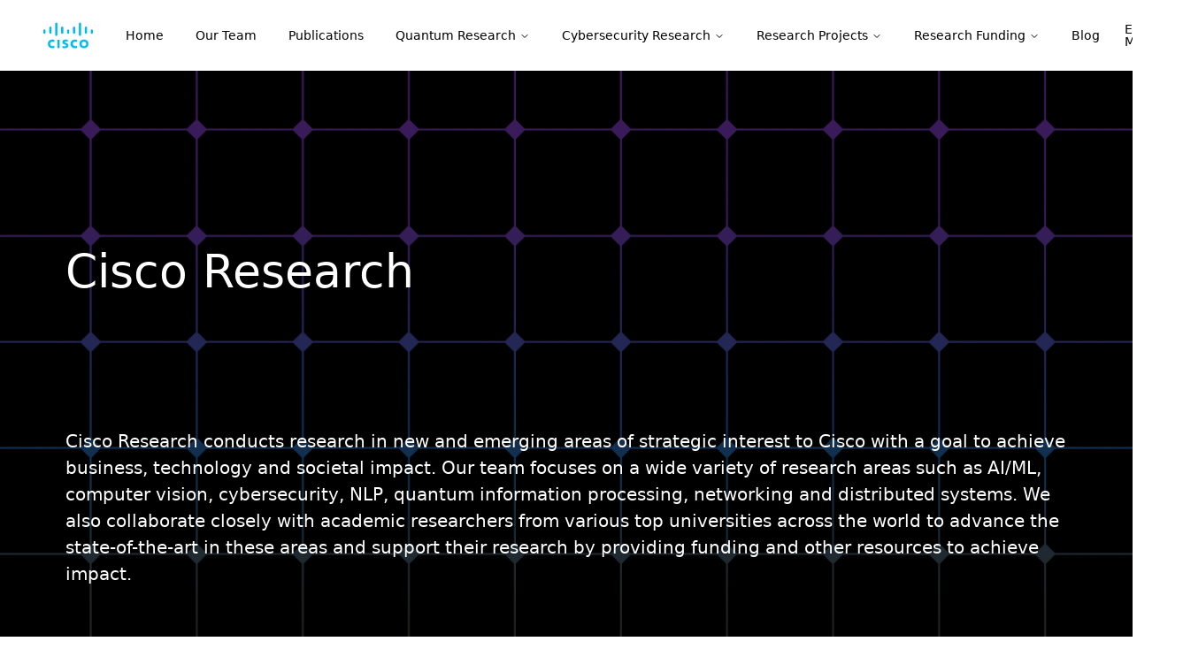

--- FILE ---
content_type: text/html; charset=utf-8
request_url: https://research.cisco.com/
body_size: 34414
content:
<!DOCTYPE html><html lang="en" class="font-light"><head><meta charSet="utf-8"/><meta name="viewport" content="width=device-width, initial-scale=1"/><link rel="preload" as="image" imageSrcSet="/_next/image?url=https%3A%2F%2Fresearch-strapi-s3.s3.us-east-2.amazonaws.com%2FQuantum_network_f7a7e1a6d9.png&amp;w=640&amp;q=75 640w, /_next/image?url=https%3A%2F%2Fresearch-strapi-s3.s3.us-east-2.amazonaws.com%2FQuantum_network_f7a7e1a6d9.png&amp;w=750&amp;q=75 750w, /_next/image?url=https%3A%2F%2Fresearch-strapi-s3.s3.us-east-2.amazonaws.com%2FQuantum_network_f7a7e1a6d9.png&amp;w=828&amp;q=75 828w, /_next/image?url=https%3A%2F%2Fresearch-strapi-s3.s3.us-east-2.amazonaws.com%2FQuantum_network_f7a7e1a6d9.png&amp;w=1080&amp;q=75 1080w, /_next/image?url=https%3A%2F%2Fresearch-strapi-s3.s3.us-east-2.amazonaws.com%2FQuantum_network_f7a7e1a6d9.png&amp;w=1200&amp;q=75 1200w, /_next/image?url=https%3A%2F%2Fresearch-strapi-s3.s3.us-east-2.amazonaws.com%2FQuantum_network_f7a7e1a6d9.png&amp;w=1920&amp;q=75 1920w, /_next/image?url=https%3A%2F%2Fresearch-strapi-s3.s3.us-east-2.amazonaws.com%2FQuantum_network_f7a7e1a6d9.png&amp;w=2048&amp;q=75 2048w, /_next/image?url=https%3A%2F%2Fresearch-strapi-s3.s3.us-east-2.amazonaws.com%2FQuantum_network_f7a7e1a6d9.png&amp;w=3840&amp;q=75 3840w" imageSizes="100vw" fetchPriority="high"/><link rel="preload" as="image" imageSrcSet="/_next/image?url=https%3A%2F%2Fresearch-strapi-s3.s3.us-east-2.amazonaws.com%2FBatch_2_Interning_with_Cisco_Research_ca78dc6613.png&amp;w=640&amp;q=75 640w, /_next/image?url=https%3A%2F%2Fresearch-strapi-s3.s3.us-east-2.amazonaws.com%2FBatch_2_Interning_with_Cisco_Research_ca78dc6613.png&amp;w=750&amp;q=75 750w, /_next/image?url=https%3A%2F%2Fresearch-strapi-s3.s3.us-east-2.amazonaws.com%2FBatch_2_Interning_with_Cisco_Research_ca78dc6613.png&amp;w=828&amp;q=75 828w, /_next/image?url=https%3A%2F%2Fresearch-strapi-s3.s3.us-east-2.amazonaws.com%2FBatch_2_Interning_with_Cisco_Research_ca78dc6613.png&amp;w=1080&amp;q=75 1080w, /_next/image?url=https%3A%2F%2Fresearch-strapi-s3.s3.us-east-2.amazonaws.com%2FBatch_2_Interning_with_Cisco_Research_ca78dc6613.png&amp;w=1200&amp;q=75 1200w, /_next/image?url=https%3A%2F%2Fresearch-strapi-s3.s3.us-east-2.amazonaws.com%2FBatch_2_Interning_with_Cisco_Research_ca78dc6613.png&amp;w=1920&amp;q=75 1920w, /_next/image?url=https%3A%2F%2Fresearch-strapi-s3.s3.us-east-2.amazonaws.com%2FBatch_2_Interning_with_Cisco_Research_ca78dc6613.png&amp;w=2048&amp;q=75 2048w, /_next/image?url=https%3A%2F%2Fresearch-strapi-s3.s3.us-east-2.amazonaws.com%2FBatch_2_Interning_with_Cisco_Research_ca78dc6613.png&amp;w=3840&amp;q=75 3840w" imageSizes="100vw" fetchPriority="high"/><link rel="preload" as="image" imageSrcSet="/_next/image?url=https%3A%2F%2Fresearch-strapi-s3.s3.us-east-2.amazonaws.com%2FAnnouncing_the_Opening_of_the_Cisco_Quantum_Lab_2f378d3120.png&amp;w=640&amp;q=75 640w, /_next/image?url=https%3A%2F%2Fresearch-strapi-s3.s3.us-east-2.amazonaws.com%2FAnnouncing_the_Opening_of_the_Cisco_Quantum_Lab_2f378d3120.png&amp;w=750&amp;q=75 750w, /_next/image?url=https%3A%2F%2Fresearch-strapi-s3.s3.us-east-2.amazonaws.com%2FAnnouncing_the_Opening_of_the_Cisco_Quantum_Lab_2f378d3120.png&amp;w=828&amp;q=75 828w, /_next/image?url=https%3A%2F%2Fresearch-strapi-s3.s3.us-east-2.amazonaws.com%2FAnnouncing_the_Opening_of_the_Cisco_Quantum_Lab_2f378d3120.png&amp;w=1080&amp;q=75 1080w, /_next/image?url=https%3A%2F%2Fresearch-strapi-s3.s3.us-east-2.amazonaws.com%2FAnnouncing_the_Opening_of_the_Cisco_Quantum_Lab_2f378d3120.png&amp;w=1200&amp;q=75 1200w, /_next/image?url=https%3A%2F%2Fresearch-strapi-s3.s3.us-east-2.amazonaws.com%2FAnnouncing_the_Opening_of_the_Cisco_Quantum_Lab_2f378d3120.png&amp;w=1920&amp;q=75 1920w, /_next/image?url=https%3A%2F%2Fresearch-strapi-s3.s3.us-east-2.amazonaws.com%2FAnnouncing_the_Opening_of_the_Cisco_Quantum_Lab_2f378d3120.png&amp;w=2048&amp;q=75 2048w, /_next/image?url=https%3A%2F%2Fresearch-strapi-s3.s3.us-east-2.amazonaws.com%2FAnnouncing_the_Opening_of_the_Cisco_Quantum_Lab_2f378d3120.png&amp;w=3840&amp;q=75 3840w" imageSizes="100vw" fetchPriority="high"/><link rel="preload" as="image" imageSrcSet="/_next/image?url=https%3A%2F%2Fresearch-strapi-s3.s3.us-east-2.amazonaws.com%2FQ4_C_Use_Cases_ec62563e03.webp&amp;w=640&amp;q=75 640w, /_next/image?url=https%3A%2F%2Fresearch-strapi-s3.s3.us-east-2.amazonaws.com%2FQ4_C_Use_Cases_ec62563e03.webp&amp;w=750&amp;q=75 750w, /_next/image?url=https%3A%2F%2Fresearch-strapi-s3.s3.us-east-2.amazonaws.com%2FQ4_C_Use_Cases_ec62563e03.webp&amp;w=828&amp;q=75 828w, /_next/image?url=https%3A%2F%2Fresearch-strapi-s3.s3.us-east-2.amazonaws.com%2FQ4_C_Use_Cases_ec62563e03.webp&amp;w=1080&amp;q=75 1080w, /_next/image?url=https%3A%2F%2Fresearch-strapi-s3.s3.us-east-2.amazonaws.com%2FQ4_C_Use_Cases_ec62563e03.webp&amp;w=1200&amp;q=75 1200w, /_next/image?url=https%3A%2F%2Fresearch-strapi-s3.s3.us-east-2.amazonaws.com%2FQ4_C_Use_Cases_ec62563e03.webp&amp;w=1920&amp;q=75 1920w, /_next/image?url=https%3A%2F%2Fresearch-strapi-s3.s3.us-east-2.amazonaws.com%2FQ4_C_Use_Cases_ec62563e03.webp&amp;w=2048&amp;q=75 2048w, /_next/image?url=https%3A%2F%2Fresearch-strapi-s3.s3.us-east-2.amazonaws.com%2FQ4_C_Use_Cases_ec62563e03.webp&amp;w=3840&amp;q=75 3840w" imageSizes="100vw" fetchPriority="high"/><link rel="preload" as="image" imageSrcSet="/_next/image?url=https%3A%2F%2Fresearch-strapi-s3.s3.us-east-2.amazonaws.com%2FNetwork_Aware_Compiler_for_the_Quantum_Data_Center_81fcec729a.webp&amp;w=640&amp;q=75 640w, /_next/image?url=https%3A%2F%2Fresearch-strapi-s3.s3.us-east-2.amazonaws.com%2FNetwork_Aware_Compiler_for_the_Quantum_Data_Center_81fcec729a.webp&amp;w=750&amp;q=75 750w, /_next/image?url=https%3A%2F%2Fresearch-strapi-s3.s3.us-east-2.amazonaws.com%2FNetwork_Aware_Compiler_for_the_Quantum_Data_Center_81fcec729a.webp&amp;w=828&amp;q=75 828w, /_next/image?url=https%3A%2F%2Fresearch-strapi-s3.s3.us-east-2.amazonaws.com%2FNetwork_Aware_Compiler_for_the_Quantum_Data_Center_81fcec729a.webp&amp;w=1080&amp;q=75 1080w, /_next/image?url=https%3A%2F%2Fresearch-strapi-s3.s3.us-east-2.amazonaws.com%2FNetwork_Aware_Compiler_for_the_Quantum_Data_Center_81fcec729a.webp&amp;w=1200&amp;q=75 1200w, /_next/image?url=https%3A%2F%2Fresearch-strapi-s3.s3.us-east-2.amazonaws.com%2FNetwork_Aware_Compiler_for_the_Quantum_Data_Center_81fcec729a.webp&amp;w=1920&amp;q=75 1920w, /_next/image?url=https%3A%2F%2Fresearch-strapi-s3.s3.us-east-2.amazonaws.com%2FNetwork_Aware_Compiler_for_the_Quantum_Data_Center_81fcec729a.webp&amp;w=2048&amp;q=75 2048w, /_next/image?url=https%3A%2F%2Fresearch-strapi-s3.s3.us-east-2.amazonaws.com%2FNetwork_Aware_Compiler_for_the_Quantum_Data_Center_81fcec729a.webp&amp;w=3840&amp;q=75 3840w" imageSizes="100vw" fetchPriority="high"/><link rel="preload" as="image" imageSrcSet="/_next/image?url=https%3A%2F%2Fresearch-strapi-s3.s3.us-east-2.amazonaws.com%2Fai_default_img_1_c87f3d00dc.png&amp;w=640&amp;q=75 640w, /_next/image?url=https%3A%2F%2Fresearch-strapi-s3.s3.us-east-2.amazonaws.com%2Fai_default_img_1_c87f3d00dc.png&amp;w=750&amp;q=75 750w, /_next/image?url=https%3A%2F%2Fresearch-strapi-s3.s3.us-east-2.amazonaws.com%2Fai_default_img_1_c87f3d00dc.png&amp;w=828&amp;q=75 828w, /_next/image?url=https%3A%2F%2Fresearch-strapi-s3.s3.us-east-2.amazonaws.com%2Fai_default_img_1_c87f3d00dc.png&amp;w=1080&amp;q=75 1080w, /_next/image?url=https%3A%2F%2Fresearch-strapi-s3.s3.us-east-2.amazonaws.com%2Fai_default_img_1_c87f3d00dc.png&amp;w=1200&amp;q=75 1200w, /_next/image?url=https%3A%2F%2Fresearch-strapi-s3.s3.us-east-2.amazonaws.com%2Fai_default_img_1_c87f3d00dc.png&amp;w=1920&amp;q=75 1920w, /_next/image?url=https%3A%2F%2Fresearch-strapi-s3.s3.us-east-2.amazonaws.com%2Fai_default_img_1_c87f3d00dc.png&amp;w=2048&amp;q=75 2048w, /_next/image?url=https%3A%2F%2Fresearch-strapi-s3.s3.us-east-2.amazonaws.com%2Fai_default_img_1_c87f3d00dc.png&amp;w=3840&amp;q=75 3840w" imageSizes="100vw" fetchPriority="high"/><link rel="preload" as="image" imageSrcSet="/_next/image?url=https%3A%2F%2Fresearch-strapi-s3.s3.us-east-2.amazonaws.com%2FSummary_of_Neur_IPS_research_papers_accepted_from_Cisco_Research_team_0df8b263b6.webp&amp;w=640&amp;q=75 640w, /_next/image?url=https%3A%2F%2Fresearch-strapi-s3.s3.us-east-2.amazonaws.com%2FSummary_of_Neur_IPS_research_papers_accepted_from_Cisco_Research_team_0df8b263b6.webp&amp;w=750&amp;q=75 750w, /_next/image?url=https%3A%2F%2Fresearch-strapi-s3.s3.us-east-2.amazonaws.com%2FSummary_of_Neur_IPS_research_papers_accepted_from_Cisco_Research_team_0df8b263b6.webp&amp;w=828&amp;q=75 828w, /_next/image?url=https%3A%2F%2Fresearch-strapi-s3.s3.us-east-2.amazonaws.com%2FSummary_of_Neur_IPS_research_papers_accepted_from_Cisco_Research_team_0df8b263b6.webp&amp;w=1080&amp;q=75 1080w, /_next/image?url=https%3A%2F%2Fresearch-strapi-s3.s3.us-east-2.amazonaws.com%2FSummary_of_Neur_IPS_research_papers_accepted_from_Cisco_Research_team_0df8b263b6.webp&amp;w=1200&amp;q=75 1200w, /_next/image?url=https%3A%2F%2Fresearch-strapi-s3.s3.us-east-2.amazonaws.com%2FSummary_of_Neur_IPS_research_papers_accepted_from_Cisco_Research_team_0df8b263b6.webp&amp;w=1920&amp;q=75 1920w, /_next/image?url=https%3A%2F%2Fresearch-strapi-s3.s3.us-east-2.amazonaws.com%2FSummary_of_Neur_IPS_research_papers_accepted_from_Cisco_Research_team_0df8b263b6.webp&amp;w=2048&amp;q=75 2048w, /_next/image?url=https%3A%2F%2Fresearch-strapi-s3.s3.us-east-2.amazonaws.com%2FSummary_of_Neur_IPS_research_papers_accepted_from_Cisco_Research_team_0df8b263b6.webp&amp;w=3840&amp;q=75 3840w" imageSizes="100vw" fetchPriority="high"/><link rel="stylesheet" href="/_next/static/css/26ab088eb0488dbb.css" data-precedence="next"/><link rel="stylesheet" href="/_next/static/css/a755a67ff3583f7b.css" data-precedence="next"/><link rel="stylesheet" href="/_next/static/css/d5ffef77c62fd5ac.css" data-precedence="next"/><link rel="stylesheet" href="/_next/static/css/fe7f6abb36a56043.css" data-precedence="next"/><link rel="stylesheet" href="/_next/static/css/024afe97055fa4eb.css" data-precedence="next"/><link rel="preload" as="script" fetchPriority="low" href="/_next/static/chunks/webpack-b4a08c4cde74f631.js"/><script src="/_next/static/chunks/fd9d1056-4bdd933eddeb0fd9.js" async=""></script><script src="/_next/static/chunks/2117-cc5b6ba692021a6a.js" async=""></script><script src="/_next/static/chunks/main-app-62cfb44a7c2b1c13.js" async=""></script><script src="/_next/static/chunks/a63740d3-59b516d2fa7d99c1.js" async=""></script><script src="/_next/static/chunks/6137-332bfea6a0fbca01.js" async=""></script><script src="/_next/static/chunks/2972-13f1d320cf2dc4d4.js" async=""></script><script src="/_next/static/chunks/9965-f70eb4b228dda482.js" async=""></script><script src="/_next/static/chunks/5762-ec9bf502f2c650bb.js" async=""></script><script src="/_next/static/chunks/7867-0e8c5f0d9d17fe69.js" async=""></script><script src="/_next/static/chunks/7443-45ab4f824f6733ac.js" async=""></script><script src="/_next/static/chunks/3403-d634a4c79ccdfa7a.js" async=""></script><script src="/_next/static/chunks/440-155285f2153fb75e.js" async=""></script><script src="/_next/static/chunks/app/layout-07cdface6671edca.js" async=""></script><script src="/_next/static/chunks/4440-97972a36eb0de44f.js" async=""></script><script src="/_next/static/chunks/751-67bc34c93eb408a5.js" async=""></script><script src="/_next/static/chunks/6863-87cdb390faf2187c.js" async=""></script><script src="/_next/static/chunks/app/page-03441a309da915b9.js" async=""></script><title>Cisco Research Home</title><meta name="description" content="Cisco Research conducts research in new and emerging areas of strategic interest to Cisco. Our team focuses on a wide variety of research areas such as AI/ML, computer vision, cybersecurity, NLP, quantum information processing, networking and distributed systems."/><link rel="author" href="https://research.cisco.com"/><meta name="author" content="Cisco Research"/><meta name="keywords" content="Cisco Research"/><meta name="publisher" content="Cisco Research"/><link rel="canonical" href="https://research.cisco.com"/><meta property="og:title" content="Cisco Research Home"/><meta property="og:description" content="Cisco Research conducts research in new and emerging areas of strategic interest to Cisco. Our team focuses on a wide variety of research areas such as AI/ML, computer vision, cybersecurity, NLP, quantum information processing, networking and distributed systems."/><meta property="og:url" content="https://research.cisco.com"/><meta property="og:site_name" content="Cisco Research"/><meta property="og:locale" content="en_US"/><meta property="og:image" content="https://outshift.cisco.com/assets/shared/logos/preview-thumbnail-new.png"/><meta property="og:image:alt" content="Cisco Research"/><meta property="og:image:type" content="image/png"/><meta property="og:image:width" content="722"/><meta property="og:image:height" content="410"/><meta property="og:type" content="website"/><meta name="twitter:card" content="summary_large_image"/><meta name="twitter:creator" content="@outshiftbycisco"/><meta name="twitter:title" content="Cisco Research Home"/><meta name="twitter:description" content="Cisco Research conducts research in new and emerging areas of strategic interest to Cisco. Our team focuses on a wide variety of research areas such as AI/ML, computer vision, cybersecurity, NLP, quantum information processing, networking and distributed systems."/><meta name="twitter:image" content="https://outshift.cisco.com/assets/shared/logos/preview-thumbnail-new.png"/><link rel="icon" href="/icon.png?691d84d068bfa0e8" type="image/png" sizes="48x48"/><script src="/_next/static/chunks/polyfills-42372ed130431b0a.js" noModule=""></script></head><body class="flex h-screen flex-col justify-between"><div><div class="hidden bg-white xl:block"><div class="container mx-auto"><div class="flex w-full items-center justify-between"><nav aria-label="Main" data-orientation="horizontal" dir="ltr" class="relative z-[10000] flex max-w-max flex-1 items-center justify-center"><div style="position:relative"><ul data-orientation="horizontal" class="group flex-1 list-none items-center space-x-1 relative flex h-[80px] justify-between" dir="ltr"><li><div class="relative h-[30px] w-[90px]"><span style="box-sizing:border-box;display:block;overflow:hidden;width:initial;height:initial;background:none;opacity:1;border:0;margin:0;padding:0;position:absolute;top:0;left:0;bottom:0;right:0"><img alt="Cisco Logo" src="[data-uri]" decoding="async" data-nimg="fill" style="position:absolute;top:0;left:0;bottom:0;right:0;box-sizing:border-box;padding:0;border:none;margin:auto;display:block;width:0;height:0;min-width:100%;max-width:100%;min-height:100%;max-height:100%;object-fit:contain"/><noscript><img alt="Cisco Logo" loading="lazy" decoding="async" data-nimg="fill" style="position:absolute;top:0;left:0;bottom:0;right:0;box-sizing:border-box;padding:0;border:none;margin:auto;display:block;width:0;height:0;min-width:100%;max-width:100%;min-height:100%;max-height:100%;object-fit:contain" sizes="100vw" srcSet="/_next/image?url=%2Flogos%2Feti-cisco-logo.png&amp;w=640&amp;q=75 640w, /_next/image?url=%2Flogos%2Feti-cisco-logo.png&amp;w=750&amp;q=75 750w, /_next/image?url=%2Flogos%2Feti-cisco-logo.png&amp;w=828&amp;q=75 828w, /_next/image?url=%2Flogos%2Feti-cisco-logo.png&amp;w=1080&amp;q=75 1080w, /_next/image?url=%2Flogos%2Feti-cisco-logo.png&amp;w=1200&amp;q=75 1200w, /_next/image?url=%2Flogos%2Feti-cisco-logo.png&amp;w=1920&amp;q=75 1920w, /_next/image?url=%2Flogos%2Feti-cisco-logo.png&amp;w=2048&amp;q=75 2048w, /_next/image?url=%2Flogos%2Feti-cisco-logo.png&amp;w=3840&amp;q=75 3840w" src="/_next/image?url=%2Flogos%2Feti-cisco-logo.png&amp;w=3840&amp;q=75"/></noscript></span></div></li><li><a class="group inline-flex h-10 w-max items-center justify-center rounded-md bg-white relative z-50 px-4 py-2 text-sm font-medium transition-colors hover:bg-slate-100 hover:text-slate-900 focus:bg-slate-100 focus:text-slate-900 focus:outline-none disabled:pointer-events-none disabled:opacity-50 data-[active]:bg-slate-100/50 data-[state=open]:bg-slate-100/50 dark:bg-slate-950 dark:hover:bg-slate-800 dark:hover:text-slate-50 dark:focus:bg-slate-800 dark:focus:text-slate-50 dark:data-[active]:bg-slate-800/50 dark:data-[state=open]:bg-slate-800/50" href="/" data-radix-collection-item="">Home</a></li><li><a class="group inline-flex h-10 w-max items-center justify-center rounded-md bg-white relative z-50 px-4 py-2 text-sm font-medium transition-colors hover:bg-slate-100 hover:text-slate-900 focus:bg-slate-100 focus:text-slate-900 focus:outline-none disabled:pointer-events-none disabled:opacity-50 data-[active]:bg-slate-100/50 data-[state=open]:bg-slate-100/50 dark:bg-slate-950 dark:hover:bg-slate-800 dark:hover:text-slate-50 dark:focus:bg-slate-800 dark:focus:text-slate-50 dark:data-[active]:bg-slate-800/50 dark:data-[state=open]:bg-slate-800/50" href="/people" data-radix-collection-item="">Our Team</a></li><li><a class="group inline-flex h-10 w-max items-center justify-center rounded-md bg-white relative z-50 px-4 py-2 text-sm font-medium transition-colors hover:bg-slate-100 hover:text-slate-900 focus:bg-slate-100 focus:text-slate-900 focus:outline-none disabled:pointer-events-none disabled:opacity-50 data-[active]:bg-slate-100/50 data-[state=open]:bg-slate-100/50 dark:bg-slate-950 dark:hover:bg-slate-800 dark:hover:text-slate-50 dark:focus:bg-slate-800 dark:focus:text-slate-50 dark:data-[active]:bg-slate-800/50 dark:data-[state=open]:bg-slate-800/50" href="/publications" data-radix-collection-item="">Publications</a></li><li><button id="radix-:R19kq:-trigger-radix-:R5d9kq:" data-state="closed" aria-expanded="false" aria-controls="radix-:R19kq:-content-radix-:R5d9kq:" class="group inline-flex h-10 w-max items-center justify-center rounded-md bg-white relative z-50 px-4 py-2 text-sm font-medium transition-colors hover:bg-slate-100 hover:text-slate-900 focus:bg-slate-100 focus:text-slate-900 focus:outline-none disabled:pointer-events-none disabled:opacity-50 data-[active]:bg-slate-100/50 data-[state=open]:bg-slate-100/50 dark:bg-slate-950 dark:hover:bg-slate-800 dark:hover:text-slate-50 dark:focus:bg-slate-800 dark:focus:text-slate-50 dark:data-[active]:bg-slate-800/50 dark:data-[state=open]:bg-slate-800/50 group" data-radix-collection-item=""><a href="/quantum-research">Quantum Research</a><svg xmlns="http://www.w3.org/2000/svg" width="24" height="24" viewBox="0 0 24 24" fill="none" stroke="currentColor" stroke-width="2" stroke-linecap="round" stroke-linejoin="round" class="relative top-[1px] ml-1 h-3 w-3 transition duration-200 group-data-[state=open]:rotate-180" aria-hidden="true"><path d="m6 9 6 6 6-6"></path></svg></button></li><li><button id="radix-:R19kq:-trigger-radix-:R6d9kq:" data-state="closed" aria-expanded="false" aria-controls="radix-:R19kq:-content-radix-:R6d9kq:" class="group inline-flex h-10 w-max items-center justify-center rounded-md bg-white relative z-50 px-4 py-2 text-sm font-medium transition-colors hover:bg-slate-100 hover:text-slate-900 focus:bg-slate-100 focus:text-slate-900 focus:outline-none disabled:pointer-events-none disabled:opacity-50 data-[active]:bg-slate-100/50 data-[state=open]:bg-slate-100/50 dark:bg-slate-950 dark:hover:bg-slate-800 dark:hover:text-slate-50 dark:focus:bg-slate-800 dark:focus:text-slate-50 dark:data-[active]:bg-slate-800/50 dark:data-[state=open]:bg-slate-800/50 group" data-radix-collection-item=""><a href="/cybersecurity">Cybersecurity Research</a><svg xmlns="http://www.w3.org/2000/svg" width="24" height="24" viewBox="0 0 24 24" fill="none" stroke="currentColor" stroke-width="2" stroke-linecap="round" stroke-linejoin="round" class="relative top-[1px] ml-1 h-3 w-3 transition duration-200 group-data-[state=open]:rotate-180" aria-hidden="true"><path d="m6 9 6 6 6-6"></path></svg></button></li><li><button id="radix-:R19kq:-trigger-radix-:R7d9kq:" data-state="closed" aria-expanded="false" aria-controls="radix-:R19kq:-content-radix-:R7d9kq:" class="group inline-flex h-10 w-max items-center justify-center rounded-md bg-white relative z-50 px-4 py-2 text-sm font-medium transition-colors hover:bg-slate-100 hover:text-slate-900 focus:bg-slate-100 focus:text-slate-900 focus:outline-none disabled:pointer-events-none disabled:opacity-50 data-[active]:bg-slate-100/50 data-[state=open]:bg-slate-100/50 dark:bg-slate-950 dark:hover:bg-slate-800 dark:hover:text-slate-50 dark:focus:bg-slate-800 dark:focus:text-slate-50 dark:data-[active]:bg-slate-800/50 dark:data-[state=open]:bg-slate-800/50 group" data-radix-collection-item="">Research Projects<svg xmlns="http://www.w3.org/2000/svg" width="24" height="24" viewBox="0 0 24 24" fill="none" stroke="currentColor" stroke-width="2" stroke-linecap="round" stroke-linejoin="round" class="relative top-[1px] ml-1 h-3 w-3 transition duration-200 group-data-[state=open]:rotate-180" aria-hidden="true"><path d="m6 9 6 6 6-6"></path></svg></button></li><li><button id="radix-:R19kq:-trigger-radix-:R8d9kq:" data-state="closed" aria-expanded="false" aria-controls="radix-:R19kq:-content-radix-:R8d9kq:" class="group inline-flex h-10 w-max items-center justify-center rounded-md bg-white relative z-50 px-4 py-2 text-sm font-medium transition-colors hover:bg-slate-100 hover:text-slate-900 focus:bg-slate-100 focus:text-slate-900 focus:outline-none disabled:pointer-events-none disabled:opacity-50 data-[active]:bg-slate-100/50 data-[state=open]:bg-slate-100/50 dark:bg-slate-950 dark:hover:bg-slate-800 dark:hover:text-slate-50 dark:focus:bg-slate-800 dark:focus:text-slate-50 dark:data-[active]:bg-slate-800/50 dark:data-[state=open]:bg-slate-800/50 group" data-radix-collection-item="">Research Funding<svg xmlns="http://www.w3.org/2000/svg" width="24" height="24" viewBox="0 0 24 24" fill="none" stroke="currentColor" stroke-width="2" stroke-linecap="round" stroke-linejoin="round" class="relative top-[1px] ml-1 h-3 w-3 transition duration-200 group-data-[state=open]:rotate-180" aria-hidden="true"><path d="m6 9 6 6 6-6"></path></svg></button></li><li><a class="group inline-flex h-10 w-max items-center justify-center rounded-md bg-white relative z-50 px-4 py-2 text-sm font-medium transition-colors hover:bg-slate-100 hover:text-slate-900 focus:bg-slate-100 focus:text-slate-900 focus:outline-none disabled:pointer-events-none disabled:opacity-50 data-[active]:bg-slate-100/50 data-[state=open]:bg-slate-100/50 dark:bg-slate-950 dark:hover:bg-slate-800 dark:hover:text-slate-50 dark:focus:bg-slate-800 dark:focus:text-slate-50 dark:data-[active]:bg-slate-800/50 dark:data-[state=open]:bg-slate-800/50" href="https://outshift.cisco.com/blog/topic/research-" data-radix-collection-item="">Blog</a></li></ul></div><div class="absolute z-[10000] left-[38%] top-[70px] flex justify-center"></div></nav><a class="focus:text-accent-foreground block select-none space-y-1 rounded-md p-3 text-sm font-medium leading-none no-underline outline-none transition-colors hover:bg-slate-100 hover:text-slate-900 focus:bg-slate-100" href="https://www.cisco.com">Explore More</a></div></div></div><div class="block xl:hidden"><div class="Navbar_PrimaryNav__Pjv6Q"><div class="container"><div class="Navbar_PrimaryNavInner__oQR2r"><div class="Navbar_IconNavLinksContainer__M_H0L"><a href="https://www.cisco.com" target="_blank" class="Navbar_PrimaryNavCiscoIcon__Il_po" rel="noreferrer"><span style="box-sizing:border-box;display:block;overflow:hidden;width:initial;height:initial;background:none;opacity:1;border:0;margin:0;padding:0;position:absolute;top:0;left:0;bottom:0;right:0"><img alt="Cisco logo" src="[data-uri]" decoding="async" data-nimg="fill" style="position:absolute;top:0;left:0;bottom:0;right:0;box-sizing:border-box;padding:0;border:none;margin:auto;display:block;width:0;height:0;min-width:100%;max-width:100%;min-height:100%;max-height:100%"/><noscript><img alt="Cisco logo" loading="lazy" decoding="async" data-nimg="fill" style="position:absolute;top:0;left:0;bottom:0;right:0;box-sizing:border-box;padding:0;border:none;margin:auto;display:block;width:0;height:0;min-width:100%;max-width:100%;min-height:100%;max-height:100%" sizes="100vw" srcSet="/_next/image?url=%2F_next%2Fstatic%2Fmedia%2Feti-cisco-logo.cb355658.png&amp;w=640&amp;q=75 640w, /_next/image?url=%2F_next%2Fstatic%2Fmedia%2Feti-cisco-logo.cb355658.png&amp;w=750&amp;q=75 750w, /_next/image?url=%2F_next%2Fstatic%2Fmedia%2Feti-cisco-logo.cb355658.png&amp;w=828&amp;q=75 828w, /_next/image?url=%2F_next%2Fstatic%2Fmedia%2Feti-cisco-logo.cb355658.png&amp;w=1080&amp;q=75 1080w, /_next/image?url=%2F_next%2Fstatic%2Fmedia%2Feti-cisco-logo.cb355658.png&amp;w=1200&amp;q=75 1200w, /_next/image?url=%2F_next%2Fstatic%2Fmedia%2Feti-cisco-logo.cb355658.png&amp;w=1920&amp;q=75 1920w, /_next/image?url=%2F_next%2Fstatic%2Fmedia%2Feti-cisco-logo.cb355658.png&amp;w=2048&amp;q=75 2048w, /_next/image?url=%2F_next%2Fstatic%2Fmedia%2Feti-cisco-logo.cb355658.png&amp;w=3840&amp;q=75 3840w" src="/_next/image?url=%2F_next%2Fstatic%2Fmedia%2Feti-cisco-logo.cb355658.png&amp;w=3840&amp;q=75"/></noscript></span></a></div><svg stroke="currentColor" fill="none" stroke-width="2" viewBox="0 0 24 24" stroke-linecap="round" stroke-linejoin="round" class="Navbar_PrimaryNavHamburgerIcon__lvWN3" type="button" aria-haspopup="dialog" aria-expanded="false" aria-controls="radix-:R2hkq:" data-state="closed" height="1em" width="1em" xmlns="http://www.w3.org/2000/svg"><line x1="3" y1="12" x2="21" y2="12"></line><line x1="3" y1="6" x2="21" y2="6"></line><line x1="3" y1="18" x2="21" y2="18"></line></svg></div></div></div></div></div><main class="mb-auto"><!--$!--><template data-dgst="BAILOUT_TO_CLIENT_SIDE_RENDERING"></template><!--/$--></main><footer class="dark:bg-gray-900 w-full shrink-0 rounded-lg bg-light-gray"><div class="container mx-auto"><div class="max-w-screen mx-auto w-full py-4 md:py-8"><div class="sm:flex sm:items-center sm:justify-between"><a class="relative mb-4 flex h-[30px] w-[80px] items-center sm:mb-0" href="https://cisco.com"><span style="box-sizing:border-box;display:block;overflow:hidden;width:initial;height:initial;background:none;opacity:1;border:0;margin:0;padding:0;position:absolute;top:0;left:0;bottom:0;right:0"><img alt="Cisco Logo" src="[data-uri]" decoding="async" data-nimg="fill" class="mr-3 h-8" style="position:absolute;top:0;left:0;bottom:0;right:0;box-sizing:border-box;padding:0;border:none;margin:auto;display:block;width:0;height:0;min-width:100%;max-width:100%;min-height:100%;max-height:100%;object-fit:contain"/><noscript><img alt="Cisco Logo" loading="lazy" decoding="async" data-nimg="fill" style="position:absolute;top:0;left:0;bottom:0;right:0;box-sizing:border-box;padding:0;border:none;margin:auto;display:block;width:0;height:0;min-width:100%;max-width:100%;min-height:100%;max-height:100%;object-fit:contain" class="mr-3 h-8" sizes="100vw" srcSet="/_next/image?url=%2Flogos%2Fcisco-logo-blue.png&amp;w=640&amp;q=75 640w, /_next/image?url=%2Flogos%2Fcisco-logo-blue.png&amp;w=750&amp;q=75 750w, /_next/image?url=%2Flogos%2Fcisco-logo-blue.png&amp;w=828&amp;q=75 828w, /_next/image?url=%2Flogos%2Fcisco-logo-blue.png&amp;w=1080&amp;q=75 1080w, /_next/image?url=%2Flogos%2Fcisco-logo-blue.png&amp;w=1200&amp;q=75 1200w, /_next/image?url=%2Flogos%2Fcisco-logo-blue.png&amp;w=1920&amp;q=75 1920w, /_next/image?url=%2Flogos%2Fcisco-logo-blue.png&amp;w=2048&amp;q=75 2048w, /_next/image?url=%2Flogos%2Fcisco-logo-blue.png&amp;w=3840&amp;q=75 3840w" src="/_next/image?url=%2Flogos%2Fcisco-logo-blue.png&amp;w=3840&amp;q=75"/></noscript></span></a><ul class=" mb-6 flex flex-wrap items-center text-sm font-medium text-gray sm:mb-0"><li><a class="mr-4 hover:underline md:mr-6 " href="https://www.cisco.com/c/en/us/about/help.html">Help</a></li><li><a class="mr-4 hover:underline md:mr-6 " href="https://www.cisco.com/c/en/us/about/legal/privacy-full.html#cookies">Cookies</a></li><li><a class="mr-4 hover:underline md:mr-6" href="https://www.cisco.com/c/en/us/about/legal/terms-conditions.html">Terms &amp; Conditions</a></li><li><a class="mr-4 hover:underline md:mr-6 " href="https://www.cisco.com/c/en/us/about/legal/trademarks.html">Trademarks</a></li><li><a href="/contact" class="hover:underline">Contact</a></li></ul></div><hr class="dark:border-gray-700  my-6  border-slate-300 sm:mx-auto lg:my-8"/><div class="flex w-full justify-between"><div class="dark:text-gray-400 block text-sm text-gray sm:text-center">© 2025<!-- --> <a class="hover:underline" href="https://cisco.com">Cisco Systems, Inc.</a></div><div class="flex gap-3"><a class="pt-1" href="https://twitter.com/outshiftbycisco"><svg xmlns="http://www.w3.org/2000/svg" height="20" width="20" viewBox="0 0 512 512" fill="gray"><path d="M389.2 48h70.6L305.6 224.2 487 464H345L233.7 318.6 106.5 464H35.8L200.7 275.5 26.8 48H172.4L272.9 180.9 389.2 48zM364.4 421.8h39.1L151.1 88h-42L364.4 421.8z"></path></svg></a><a href="https://www.linkedin.com/showcase/outshiftbycisco/"><svg xmlns="http://www.w3.org/2000/svg" width="24" height="24" viewBox="0 0 24 24" fill="none" stroke="gray" stroke-width="2" stroke-linecap="round" stroke-linejoin="round" class="lucide lucide-linkedin"><path d="M16 8a6 6 0 0 1 6 6v7h-4v-7a2 2 0 0 0-2-2 2 2 0 0 0-2 2v7h-4v-7a6 6 0 0 1 6-6z"></path><rect width="4" height="12" x="2" y="9"></rect><circle cx="4" cy="4" r="2"></circle></svg></a></div></div></div></div></footer><div role="region" aria-label="Notifications (F8)" tabindex="-1" style="pointer-events:none"><ol tabindex="-1" class="fixed top-0 z-[100] flex max-h-screen w-full flex-col-reverse p-4 sm:bottom-0 sm:right-0 sm:top-auto sm:flex-col md:max-w-[420px]"></ol></div><script src="/_next/static/chunks/webpack-b4a08c4cde74f631.js" async=""></script><script>(self.__next_f=self.__next_f||[]).push([0]);self.__next_f.push([2,null])</script><script>self.__next_f.push([1,"1:HL[\"/_next/static/css/26ab088eb0488dbb.css\",\"style\"]\n2:HL[\"/_next/static/css/a755a67ff3583f7b.css\",\"style\"]\n3:HL[\"/_next/static/css/d5ffef77c62fd5ac.css\",\"style\"]\n4:HL[\"/_next/static/css/fe7f6abb36a56043.css\",\"style\"]\n5:HL[\"/_next/static/css/024afe97055fa4eb.css\",\"style\"]\n"])</script><script>self.__next_f.push([1,"6:I[12846,[],\"\"]\n9:I[59205,[\"2502\",\"static/chunks/a63740d3-59b516d2fa7d99c1.js\",\"6137\",\"static/chunks/6137-332bfea6a0fbca01.js\",\"2972\",\"static/chunks/2972-13f1d320cf2dc4d4.js\",\"9965\",\"static/chunks/9965-f70eb4b228dda482.js\",\"5762\",\"static/chunks/5762-ec9bf502f2c650bb.js\",\"7867\",\"static/chunks/7867-0e8c5f0d9d17fe69.js\",\"7443\",\"static/chunks/7443-45ab4f824f6733ac.js\",\"3403\",\"static/chunks/3403-d634a4c79ccdfa7a.js\",\"440\",\"static/chunks/440-155285f2153fb75e.js\",\"3185\",\"static/chunks/app/layout-07cdface6671edca.js\"],\"RobotsTags\"]\na:I[60079,[\"2502\",\"static/chunks/a63740d3-59b516d2fa7d99c1.js\",\"6137\",\"static/chunks/6137-332bfea6a0fbca01.js\",\"2972\",\"static/chunks/2972-13f1d320cf2dc4d4.js\",\"9965\",\"static/chunks/9965-f70eb4b228dda482.js\",\"5762\",\"static/chunks/5762-ec9bf502f2c650bb.js\",\"7867\",\"static/chunks/7867-0e8c5f0d9d17fe69.js\",\"7443\",\"static/chunks/7443-45ab4f824f6733ac.js\",\"3403\",\"static/chunks/3403-d634a4c79ccdfa7a.js\",\"440\",\"static/chunks/440-155285f2153fb75e.js\",\"3185\",\"static/chunks/app/layout-07cdface6671edca.js\"],\"NavigationMenuDesktop\"]\nb:I[77031,[\"2502\",\"static/chunks/a63740d3-59b516d2fa7d99c1.js\",\"6137\",\"static/chunks/6137-332bfea6a0fbca01.js\",\"2972\",\"static/chunks/2972-13f1d320cf2dc4d4.js\",\"9965\",\"static/chunks/9965-f70eb4b228dda482.js\",\"5762\",\"static/chunks/5762-ec9bf502f2c650bb.js\",\"7867\",\"static/chunks/7867-0e8c5f0d9d17fe69.js\",\"7443\",\"static/chunks/7443-45ab4f824f6733ac.js\",\"3403\",\"static/chunks/3403-d634a4c79ccdfa7a.js\",\"440\",\"static/chunks/440-155285f2153fb75e.js\",\"3185\",\"static/chunks/app/layout-07cdface6671edca.js\"],\"default\"]\nc:\"$Sreact.suspense\"\nd:I[4707,[],\"\"]\ne:I[36423,[],\"\"]\nf:I[72972,[\"6137\",\"static/chunks/6137-332bfea6a0fbca01.js\",\"2972\",\"static/chunks/2972-13f1d320cf2dc4d4.js\",\"4440\",\"static/chunks/4440-97972a36eb0de44f.js\",\"9965\",\"static/chunks/9965-f70eb4b228dda482.js\",\"5762\",\"static/chunks/5762-ec9bf502f2c650bb.js\",\"751\",\"static/chunks/751-67bc34c93eb408a5.js\",\"6863\",\"static/chunks/6863-87cdb390faf2187c.js\",\"1931\",\"static/chunks/app/page-03441a309da915b9.js\"],\"\"]\n10:I[45762,[\"6137\",\"stati"])</script><script>self.__next_f.push([1,"c/chunks/6137-332bfea6a0fbca01.js\",\"2972\",\"static/chunks/2972-13f1d320cf2dc4d4.js\",\"4440\",\"static/chunks/4440-97972a36eb0de44f.js\",\"9965\",\"static/chunks/9965-f70eb4b228dda482.js\",\"5762\",\"static/chunks/5762-ec9bf502f2c650bb.js\",\"751\",\"static/chunks/751-67bc34c93eb408a5.js\",\"6863\",\"static/chunks/6863-87cdb390faf2187c.js\",\"1931\",\"static/chunks/app/page-03441a309da915b9.js\"],\"\"]\n11:I[40453,[\"2502\",\"static/chunks/a63740d3-59b516d2fa7d99c1.js\",\"6137\",\"static/chunks/6137-332bfea6a0fbca01.js\",\"2972\",\"static/chunks/2972-13f1d320cf2dc4d4.js\",\"9965\",\"static/chunks/9965-f70eb4b228dda482.js\",\"5762\",\"static/chunks/5762-ec9bf502f2c650bb.js\",\"7867\",\"static/chunks/7867-0e8c5f0d9d17fe69.js\",\"7443\",\"static/chunks/7443-45ab4f824f6733ac.js\",\"3403\",\"static/chunks/3403-d634a4c79ccdfa7a.js\",\"440\",\"static/chunks/440-155285f2153fb75e.js\",\"3185\",\"static/chunks/app/layout-07cdface6671edca.js\"],\"Toaster\"]\n12:I[18438,[\"2502\",\"static/chunks/a63740d3-59b516d2fa7d99c1.js\",\"6137\",\"static/chunks/6137-332bfea6a0fbca01.js\",\"2972\",\"static/chunks/2972-13f1d320cf2dc4d4.js\",\"9965\",\"static/chunks/9965-f70eb4b228dda482.js\",\"5762\",\"static/chunks/5762-ec9bf502f2c650bb.js\",\"7867\",\"static/chunks/7867-0e8c5f0d9d17fe69.js\",\"7443\",\"static/chunks/7443-45ab4f824f6733ac.js\",\"3403\",\"static/chunks/3403-d634a4c79ccdfa7a.js\",\"440\",\"static/chunks/440-155285f2153fb75e.js\",\"3185\",\"static/chunks/app/layout-07cdface6671edca.js\"],\"default\"]\n14:I[61060,[],\"\"]\n15:[]\n"])</script><script>self.__next_f.push([1,"0:[\"$\",\"$L6\",null,{\"buildId\":\"1_5cYZEiKIPXXUtc3tzrD\",\"assetPrefix\":\"\",\"urlParts\":[\"\",\"\"],\"initialTree\":[\"\",{\"children\":[\"__PAGE__\",{}]},\"$undefined\",\"$undefined\",true],\"initialSeedData\":[\"\",{\"children\":[\"__PAGE__\",{},[[\"$L7\",\"$L8\",[[\"$\",\"link\",\"0\",{\"rel\":\"stylesheet\",\"href\":\"/_next/static/css/024afe97055fa4eb.css\",\"precedence\":\"next\",\"crossOrigin\":\"$undefined\"}]]],null],null]},[[[[\"$\",\"link\",\"0\",{\"rel\":\"stylesheet\",\"href\":\"/_next/static/css/26ab088eb0488dbb.css\",\"precedence\":\"next\",\"crossOrigin\":\"$undefined\"}],[\"$\",\"link\",\"1\",{\"rel\":\"stylesheet\",\"href\":\"/_next/static/css/a755a67ff3583f7b.css\",\"precedence\":\"next\",\"crossOrigin\":\"$undefined\"}],[\"$\",\"link\",\"2\",{\"rel\":\"stylesheet\",\"href\":\"/_next/static/css/d5ffef77c62fd5ac.css\",\"precedence\":\"next\",\"crossOrigin\":\"$undefined\"}],[\"$\",\"link\",\"3\",{\"rel\":\"stylesheet\",\"href\":\"/_next/static/css/fe7f6abb36a56043.css\",\"precedence\":\"next\",\"crossOrigin\":\"$undefined\"}]],[\"$\",\"html\",null,{\"lang\":\"en\",\"className\":\"font-light\",\"children\":[[\"$\",\"head\",null,{\"children\":[\"$\",\"$L9\",null,{}]}],[\"$\",\"body\",null,{\"className\":\"flex h-screen flex-col justify-between\",\"children\":[[\"$\",\"div\",null,{\"children\":[[\"$\",\"div\",null,{\"className\":\"hidden bg-white xl:block\",\"children\":[\"$\",\"div\",null,{\"className\":\"container mx-auto\",\"children\":[\"$\",\"$La\",null,{}]}]}],[\"$\",\"div\",null,{\"className\":\"block xl:hidden\",\"children\":[\"$\",\"$Lb\",null,{}]}]]}],[\"$\",\"main\",null,{\"className\":\"mb-auto\",\"children\":[\"$\",\"$c\",null,{\"fallback\":null,\"children\":[\"$\",\"$Ld\",null,{\"parallelRouterKey\":\"children\",\"segmentPath\":[\"children\"],\"error\":\"$undefined\",\"errorStyles\":\"$undefined\",\"errorScripts\":\"$undefined\",\"template\":[\"$\",\"$Le\",null,{}],\"templateStyles\":\"$undefined\",\"templateScripts\":\"$undefined\",\"notFound\":[[\"$\",\"title\",null,{\"children\":\"404: This page could not be found.\"}],[\"$\",\"div\",null,{\"style\":{\"fontFamily\":\"system-ui,\\\"Segoe UI\\\",Roboto,Helvetica,Arial,sans-serif,\\\"Apple Color Emoji\\\",\\\"Segoe UI Emoji\\\"\",\"height\":\"100vh\",\"textAlign\":\"center\",\"display\":\"flex\",\"flexDirection\":\"column\",\"alignItems\":\"center\",\"justifyContent\":\"center\"},\"children\":[\"$\",\"div\",null,{\"children\":[[\"$\",\"style\",null,{\"dangerouslySetInnerHTML\":{\"__html\":\"body{color:#000;background:#fff;margin:0}.next-error-h1{border-right:1px solid rgba(0,0,0,.3)}@media (prefers-color-scheme:dark){body{color:#fff;background:#000}.next-error-h1{border-right:1px solid rgba(255,255,255,.3)}}\"}}],[\"$\",\"h1\",null,{\"className\":\"next-error-h1\",\"style\":{\"display\":\"inline-block\",\"margin\":\"0 20px 0 0\",\"padding\":\"0 23px 0 0\",\"fontSize\":24,\"fontWeight\":500,\"verticalAlign\":\"top\",\"lineHeight\":\"49px\"},\"children\":\"404\"}],[\"$\",\"div\",null,{\"style\":{\"display\":\"inline-block\"},\"children\":[\"$\",\"h2\",null,{\"style\":{\"fontSize\":14,\"fontWeight\":400,\"lineHeight\":\"49px\",\"margin\":0},\"children\":\"This page could not be found.\"}]}]]}]}]],\"notFoundStyles\":[]}]}]}],[\"$\",\"footer\",null,{\"className\":\"dark:bg-gray-900 w-full shrink-0 rounded-lg bg-light-gray\",\"children\":[\"$\",\"div\",null,{\"className\":\"container mx-auto\",\"children\":[\"$\",\"div\",null,{\"className\":\"max-w-screen mx-auto w-full py-4 md:py-8\",\"children\":[[\"$\",\"div\",null,{\"className\":\"sm:flex sm:items-center sm:justify-between\",\"children\":[[\"$\",\"$Lf\",null,{\"href\":\"https://cisco.com\",\"className\":\"relative mb-4 flex h-[30px] w-[80px] items-center sm:mb-0\",\"children\":[\"$\",\"$L10\",null,{\"src\":\"/logos/cisco-logo-blue.png\",\"className\":\"mr-3 h-8\",\"alt\":\"Cisco Logo\",\"layout\":\"fill\",\"objectFit\":\"contain\"}]}],[\"$\",\"ul\",null,{\"className\":\" mb-6 flex flex-wrap items-center text-sm font-medium text-gray sm:mb-0\",\"children\":[[\"$\",\"li\",null,{\"children\":[\"$\",\"$Lf\",null,{\"href\":\"https://www.cisco.com/c/en/us/about/help.html\",\"className\":\"mr-4 hover:underline md:mr-6 \",\"children\":\"Help\"}]}],[\"$\",\"li\",null,{\"children\":[\"$\",\"$Lf\",null,{\"href\":\"https://www.cisco.com/c/en/us/about/legal/privacy-full.html#cookies\",\"className\":\"mr-4 hover:underline md:mr-6 \",\"children\":\"Cookies\"}]}],[\"$\",\"li\",null,{\"children\":[\"$\",\"$Lf\",null,{\"href\":\"https://www.cisco.com/c/en/us/about/legal/terms-conditions.html\",\"className\":\"mr-4 hover:underline md:mr-6\",\"children\":\"Terms \u0026 Conditions\"}]}],[\"$\",\"li\",null,{\"children\":[\"$\",\"$Lf\",null,{\"href\":\"https://www.cisco.com/c/en/us/about/legal/trademarks.html\",\"className\":\"mr-4 hover:underline md:mr-6 \",\"children\":\"Trademarks\"}]}],[\"$\",\"li\",null,{\"children\":[\"$\",\"a\",null,{\"href\":\"/contact\",\"className\":\"hover:underline\",\"children\":\"Contact\"}]}]]}]]}],[\"$\",\"hr\",null,{\"className\":\"dark:border-gray-700  my-6  border-slate-300 sm:mx-auto lg:my-8\"}],[\"$\",\"div\",null,{\"className\":\"flex w-full justify-between\",\"children\":[[\"$\",\"div\",null,{\"className\":\"dark:text-gray-400 block text-sm text-gray sm:text-center\",\"children\":[\"© 2025\",\" \",[\"$\",\"$Lf\",null,{\"href\":\"https://cisco.com\",\"className\":\"hover:underline\",\"children\":\"Cisco Systems, Inc.\"}]]}],[\"$\",\"div\",null,{\"className\":\"flex gap-3\",\"children\":[[\"$\",\"$Lf\",null,{\"href\":\"https://twitter.com/outshiftbycisco\",\"className\":\"pt-1\",\"children\":[\"$\",\"svg\",null,{\"xmlns\":\"http://www.w3.org/2000/svg\",\"height\":20,\"width\":20,\"viewBox\":\"0 0 512 512\",\"fill\":\"gray\",\"children\":[\"$\",\"path\",null,{\"d\":\"M389.2 48h70.6L305.6 224.2 487 464H345L233.7 318.6 106.5 464H35.8L200.7 275.5 26.8 48H172.4L272.9 180.9 389.2 48zM364.4 421.8h39.1L151.1 88h-42L364.4 421.8z\"}]}]}],[\"$\",\"$Lf\",null,{\"href\":\"https://www.linkedin.com/showcase/outshiftbycisco/\",\"children\":[\"$\",\"svg\",null,{\"xmlns\":\"http://www.w3.org/2000/svg\",\"width\":24,\"height\":24,\"viewBox\":\"0 0 24 24\",\"fill\":\"none\",\"stroke\":\"gray\",\"strokeWidth\":2,\"strokeLinecap\":\"round\",\"strokeLinejoin\":\"round\",\"className\":\"lucide lucide-linkedin\",\"children\":[[\"$\",\"path\",\"c2jq9f\",{\"d\":\"M16 8a6 6 0 0 1 6 6v7h-4v-7a2 2 0 0 0-2-2 2 2 0 0 0-2 2v7h-4v-7a6 6 0 0 1 6-6z\"}],[\"$\",\"rect\",\"mk3on5\",{\"width\":\"4\",\"height\":\"12\",\"x\":\"2\",\"y\":\"9\"}],[\"$\",\"circle\",\"bt5ra8\",{\"cx\":\"4\",\"cy\":\"4\",\"r\":\"2\"}],\"$undefined\"]}]}]]}]]}]]}]}]}],[\"$\",\"$L11\",null,{}]]}],[\"$\",\"$L12\",null,{}]]}]],null],null],\"couldBeIntercepted\":false,\"initialHead\":[null,\"$L13\"],\"globalErrorComponent\":\"$14\",\"missingSlots\":\"$W15\"}]\n"])</script><script>self.__next_f.push([1,"13:[[\"$\",\"meta\",\"0\",{\"name\":\"viewport\",\"content\":\"width=device-width, initial-scale=1\"}],[\"$\",\"meta\",\"1\",{\"charSet\":\"utf-8\"}],[\"$\",\"title\",\"2\",{\"children\":\"Cisco Research Home\"}],[\"$\",\"meta\",\"3\",{\"name\":\"description\",\"content\":\"Cisco Research conducts research in new and emerging areas of strategic interest to Cisco. Our team focuses on a wide variety of research areas such as AI/ML, computer vision, cybersecurity, NLP, quantum information processing, networking and distributed systems.\"}],[\"$\",\"link\",\"4\",{\"rel\":\"author\",\"href\":\"https://research.cisco.com\"}],[\"$\",\"meta\",\"5\",{\"name\":\"author\",\"content\":\"Cisco Research\"}],[\"$\",\"meta\",\"6\",{\"name\":\"keywords\",\"content\":\"Cisco Research\"}],[\"$\",\"meta\",\"7\",{\"name\":\"publisher\",\"content\":\"Cisco Research\"}],[\"$\",\"link\",\"8\",{\"rel\":\"canonical\",\"href\":\"https://research.cisco.com\"}],[\"$\",\"meta\",\"9\",{\"property\":\"og:title\",\"content\":\"Cisco Research Home\"}],[\"$\",\"meta\",\"10\",{\"property\":\"og:description\",\"content\":\"Cisco Research conducts research in new and emerging areas of strategic interest to Cisco. Our team focuses on a wide variety of research areas such as AI/ML, computer vision, cybersecurity, NLP, quantum information processing, networking and distributed systems.\"}],[\"$\",\"meta\",\"11\",{\"property\":\"og:url\",\"content\":\"https://research.cisco.com\"}],[\"$\",\"meta\",\"12\",{\"property\":\"og:site_name\",\"content\":\"Cisco Research\"}],[\"$\",\"meta\",\"13\",{\"property\":\"og:locale\",\"content\":\"en_US\"}],[\"$\",\"meta\",\"14\",{\"property\":\"og:image\",\"content\":\"https://outshift.cisco.com/assets/shared/logos/preview-thumbnail-new.png\"}],[\"$\",\"meta\",\"15\",{\"property\":\"og:image:alt\",\"content\":\"Cisco Research\"}],[\"$\",\"meta\",\"16\",{\"property\":\"og:image:type\",\"content\":\"image/png\"}],[\"$\",\"meta\",\"17\",{\"property\":\"og:image:width\",\"content\":\"722\"}],[\"$\",\"meta\",\"18\",{\"property\":\"og:image:height\",\"content\":\"410\"}],[\"$\",\"meta\",\"19\",{\"property\":\"og:type\",\"content\":\"website\"}],[\"$\",\"meta\",\"20\",{\"name\":\"twitter:card\",\"content\":\"summary_large_image\"}],[\"$\",\"meta\",\"21\",{\"name\":\"twitter:creator\",\"content\":\"@outshiftbycisco\"}],[\"$\",\"meta\",\"22\",{\"name\":\"twitter:title\",\"content\":\"Cisco Research Home\"}],[\"$\",\"meta\",\"23\",{\"name\":\"twitter:description\",\"content\":\"Cisco Research conducts research in new and emerging areas of strategic interest to Cisco. Our team focuses on a wide variety of research areas such as AI/ML, computer vision, cybersecurity, NLP, quantum information processing, networking and distributed systems.\"}],[\"$\",\"meta\",\"24\",{\"name\":\"twitter:image\",\"content\":\"https://outshift.cisco.com/assets/shared/logos/preview-thumbnail-new.png\"}],[\"$\",\"link\",\"25\",{\"rel\":\"icon\",\"href\":\"/icon.png?691d84d068bfa0e8\",\"type\":\"image/png\",\"sizes\":\"48x48\"}]]\n"])</script><script>self.__next_f.push([1,"7:null\n"])</script><script>self.__next_f.push([1,"18:I[53661,[\"6137\",\"static/chunks/6137-332bfea6a0fbca01.js\",\"2972\",\"static/chunks/2972-13f1d320cf2dc4d4.js\",\"4440\",\"static/chunks/4440-97972a36eb0de44f.js\",\"9965\",\"static/chunks/9965-f70eb4b228dda482.js\",\"5762\",\"static/chunks/5762-ec9bf502f2c650bb.js\",\"751\",\"static/chunks/751-67bc34c93eb408a5.js\",\"6863\",\"static/chunks/6863-87cdb390faf2187c.js\",\"1931\",\"static/chunks/app/page-03441a309da915b9.js\"],\"default\"]\n1b:I[56258,[\"6137\",\"static/chunks/6137-332bfea6a0fbca01.js\",\"2972\",\"static/chunks/2972-13f1d320cf2dc4d4.js\",\"4440\",\"static/chunks/4440-97972a36eb0de44f.js\",\"9965\",\"static/chunks/9965-f70eb4b228dda482.js\",\"5762\",\"static/chunks/5762-ec9bf502f2c650bb.js\",\"751\",\"static/chunks/751-67bc34c93eb408a5.js\",\"6863\",\"static/chunks/6863-87cdb390faf2187c.js\",\"1931\",\"static/chunks/app/page-03441a309da915b9.js\"],\"default\"]\n1c:I[44918,[\"6137\",\"static/chunks/6137-332bfea6a0fbca01.js\",\"2972\",\"static/chunks/2972-13f1d320cf2dc4d4.js\",\"4440\",\"static/chunks/4440-97972a36eb0de44f.js\",\"9965\",\"static/chunks/9965-f70eb4b228dda482.js\",\"5762\",\"static/chunks/5762-ec9bf502f2c650bb.js\",\"751\",\"static/chunks/751-67bc34c93eb408a5.js\",\"6863\",\"static/chunks/6863-87cdb390faf2187c.js\",\"1931\",\"static/chunks/app/page-03441a309da915b9.js\"],\"default\"]\n"])</script><script>self.__next_f.push([1,"8:[[\"$\",\"div\",null,{\"style\":{\"backgroundColor\":\"black\",\"width\":\"100vm\",\"height\":\"100vm\",\"backgroundImage\":\"url(/assets/shared/homepage/home-hero.png)\",\"backgroundRepeat\":\"no-repeat\",\"backgroundSize\":\"cover\"},\"children\":[[\"$\",\"div\",null,{\"className\":\"relative flex h-[550px] flex-col py-[100px] md:h-[584px] md:py-[200px]  lg:justify-center lg:pb-[330px]\",\"children\":[[\"$\",\"div\",null,{\"className\":\"Container_CustomContainer__pNQ2x \",\"style\":{\"width\":\"$undefined\"},\"children\":[\"$\",\"h1\",null,{\"className\":\"text-5xl sm:text-6xl lg:text-7xl text-white\",\"children\":\"Cisco Research\"}]}],[\"$\",\"div\",null,{\"className\":\"absolute bottom-0 w-full pt-10 text-white\",\"children\":[\"$\",\"div\",null,{\"className\":\"Container_CustomContainer__pNQ2x \",\"style\":{\"width\":\"$undefined\"},\"children\":[\"$\",\"p\",null,{\"className\":\"text-sm sm:text-sm lg:text-lg\",\"children\":\"Cisco Research conducts research in new and emerging areas of strategic interest to Cisco with a goal to achieve business, technology and societal impact. Our team focuses on a wide variety of research areas such as AI/ML, computer vision, cybersecurity, NLP, quantum information processing, networking and distributed systems. We also collaborate closely with academic researchers from various top universities across the world to advance the state-of-the-art in these areas and support their research by providing funding and other resources to achieve impact.\"}]}]}]]}],\"$L16\"]}],\"$L17\",[\"$\",\"$L18\",null,{\"researchAreas\":[{\"id\":1,\"name\":\"Artificial Intelligence \u0026 Machine Learning\",\"createdAt\":\"2023-12-06T12:50:08.919Z\",\"updatedAt\":\"2024-03-19T16:35:27.030Z\",\"publishedAt\":\"2023-12-06T12:50:11.196Z\",\"description\":\"We explore machine learning, deep learning and algorithms to enrich and optimize the experience of our products and solutions.\",\"documentId\":\"ye2sqpllkbmfl7kawe1gptpq\"},{\"id\":7,\"name\":\"Cybersecurity\",\"createdAt\":\"2023-12-06T12:51:26.003Z\",\"updatedAt\":\"2024-03-19T16:34:52.251Z\",\"publishedAt\":\"2023-12-06T12:51:27.922Z\",\"description\":\"We’re investigating new technologies to increase trust and address a broad range of the Internet’s security \u0026 privacy challenges.\",\"documentId\":\"ik49yzneherh3g2g9f83g1yh\"},{\"id\":6,\"name\":\"Quantum\",\"createdAt\":\"2023-12-06T12:51:13.689Z\",\"updatedAt\":\"2024-03-19T16:35:16.252Z\",\"publishedAt\":\"2023-12-06T12:51:16.259Z\",\"description\":\"We develop hardware and software technologies for quantum networking and quantum cryptography.\",\"documentId\":\"emyp0azvnp9350l0qwdep3kk\"},{\"id\":8,\"name\":\"Systems and Networking\",\"createdAt\":\"2023-12-06T12:51:39.978Z\",\"updatedAt\":\"2024-04-15T20:10:47.353Z\",\"publishedAt\":\"2023-12-06T12:51:41.994Z\",\"description\":\"Networking is our core. We’re deeply interested in all related topics, as well as adjacencies that drive change in the way networks need to operate.\",\"documentId\":\"pvxpkkucl4v3yaos1cobo4pg\"}]}],\"$L19\",\"$L1a\",[\"$\",\"div\",null,{\"children\":[[\"$\",\"div\",null,{\"className\":\"relative block h-[200px] md:hidden\",\"children\":[\"$\",\"$L10\",null,{\"src\":\"/_next/static/media/meet-team-banner.1f2f86a2.png\",\"alt\":\"Meet Team Banner\",\"layout\":\"fill\",\"objectFit\":\"cover\",\"objectPosition\":\"right\"}]}],[\"$\",\"div\",null,{\"className\":\"relative bg-black\",\"children\":[[\"$\",\"div\",null,{\"className\":\"flex items-center py-[50px] text-white lg:py-[100px]\",\"children\":[\"$\",\"div\",null,{\"className\":\"container\",\"children\":[\"$\",\"div\",null,{\"className\":\"md:w-[45%]\",\"children\":[[\"$\",\"h3\",null,{\"className\":\"text-3xl sm:text-4xl lg:text-5xl mb-3\",\"children\":\"Meet Our Team\"}],[\"$\",\"p\",null,{\"className\":\"text-sm sm:text-sm lg:text-lg mb-5\",\"children\":\"Meet our international community of researchers and engineers distributed across all of Cisco's functions, in close contact with academia, industry, and innovation ecosystems.\"}],[\"$\",\"$Lf\",null,{\"href\":\"/people\",\"className\":\"mt-10\",\"children\":\"See our people \u003e\"}]]}]}]}],[\"$\",\"div\",null,{\"className\":\"absolute right-0 top-0 hidden h-full w-[50%] md:block\",\"children\":[\"$\",\"$L10\",null,{\"src\":\"/_next/static/media/meet-team-banner.1f2f86a2.png\",\"alt\":\"Meet Team Banner\",\"layout\":\"fill\",\"objectFit\":\"cover\",\"objectPosition\":\"right\"}]}]]}]]}],[\"$\",\"$L1b\",null,{}],[\"$\",\"div\",null,{\"className\":\"bg-[#F6F6F6]\",\"id\":\"contact-form\",\"children\":[\"$\",\"div\",null,{\"className\":\"container flex flex-col gap-10 pb-12 pt-24\",\"children\":[\"$\",\"div\",null,{\"className\":\"rounded-lg border border-slate-200 bg-white text-slate-950 shadow-sm dark:border-slate-800 dark:bg-slate-950 dark:text-slate-50 p-6 md:p-12\",\"children\":[[\"$\",\"div\",null,{\"className\":\"flex flex-col space-y-1.5 p-6\",\"children\":[\"$\",\"h3\",null,{\"className\":\"font-semibold tracking-tight text-center text-xl uppercase\",\"children\":[\"Contact the Cisco Quantum Labs team \",[\"$\",\"br\",null,{}]]}]}],[\"$\",\"div\",null,{\"className\":\"p-6 pt-0\",\"children\":[\"$\",\"$L1c\",null,{\"region\":\"na1\",\"portalId\":\"19886599\",\"formId\":\"db8e9733-2169-4278-8307-786d776c22a7\"}]}]]}]}]}]]\n"])</script><script>self.__next_f.push([1,"1d:I[10814,[\"6137\",\"static/chunks/6137-332bfea6a0fbca01.js\",\"2972\",\"static/chunks/2972-13f1d320cf2dc4d4.js\",\"4440\",\"static/chunks/4440-97972a36eb0de44f.js\",\"9965\",\"static/chunks/9965-f70eb4b228dda482.js\",\"5762\",\"static/chunks/5762-ec9bf502f2c650bb.js\",\"751\",\"static/chunks/751-67bc34c93eb408a5.js\",\"6863\",\"static/chunks/6863-87cdb390faf2187c.js\",\"1931\",\"static/chunks/app/page-03441a309da915b9.js\"],\"default\"]\n"])</script><script>self.__next_f.push([1,"16:[\"$\",\"div\",null,{\"className\":\"py-[80px] text-white\",\"children\":[\"$\",\"div\",null,{\"className\":\"Container_CustomContainer__pNQ2x h-full\",\"style\":{\"width\":\"$undefined\"},\"children\":[[\"$\",\"h3\",null,{\"className\":\"text-3xl sm:text-4xl lg:text-5xl mb-[40px]\",\"children\":\"Research News\"}],[\"$\",\"$L1d\",null,{\"slideData\":[{\"id\":8,\"title\":\"How to enable long-distance quantum communication?\",\"link_text\":\"View Blog Entry\",\"link\":\"https://techblog.cisco.com/blog/long-distance-quantum-communication\",\"createdAt\":\"2024-04-15T15:58:18.330Z\",\"updatedAt\":\"2024-04-15T15:58:19.868Z\",\"publishedAt\":\"2024-04-15T15:58:19.863Z\",\"documentId\":\"cosskkguurszuqgr70eurju1\",\"img\":{\"id\":58,\"name\":\"Quantum_network.png\",\"alternativeText\":null,\"caption\":null,\"width\":3083,\"height\":1164,\"formats\":{\"large\":{\"ext\":\".png\",\"url\":\"https://research-strapi-s3.s3.us-east-2.amazonaws.com/large_Quantum_network_f7a7e1a6d9.png\",\"hash\":\"large_Quantum_network_f7a7e1a6d9\",\"mime\":\"image/png\",\"name\":\"large_Quantum_network.png\",\"path\":null,\"size\":115.45,\"width\":1000,\"height\":378},\"small\":{\"ext\":\".png\",\"url\":\"https://research-strapi-s3.s3.us-east-2.amazonaws.com/small_Quantum_network_f7a7e1a6d9.png\",\"hash\":\"small_Quantum_network_f7a7e1a6d9\",\"mime\":\"image/png\",\"name\":\"small_Quantum_network.png\",\"path\":null,\"size\":42.24,\"width\":500,\"height\":189},\"medium\":{\"ext\":\".png\",\"url\":\"https://research-strapi-s3.s3.us-east-2.amazonaws.com/medium_Quantum_network_f7a7e1a6d9.png\",\"hash\":\"medium_Quantum_network_f7a7e1a6d9\",\"mime\":\"image/png\",\"name\":\"medium_Quantum_network.png\",\"path\":null,\"size\":75.83,\"width\":750,\"height\":283},\"thumbnail\":{\"ext\":\".png\",\"url\":\"https://research-strapi-s3.s3.us-east-2.amazonaws.com/thumbnail_Quantum_network_f7a7e1a6d9.png\",\"hash\":\"thumbnail_Quantum_network_f7a7e1a6d9\",\"mime\":\"image/png\",\"name\":\"thumbnail_Quantum_network.png\",\"path\":null,\"size\":14.3,\"width\":245,\"height\":93}},\"hash\":\"Quantum_network_f7a7e1a6d9\",\"ext\":\".png\",\"mime\":\"image/png\",\"size\":116.7,\"url\":\"https://research-strapi-s3.s3.us-east-2.amazonaws.com/Quantum_network_f7a7e1a6d9.png\",\"previewUrl\":null,\"provider\":\"aws-s3\",\"provider_metadata\":null,\"createdAt\":\"2024-04-09T10:49:19.736Z\",\"updatedAt\":\"2024-04-09T10:49:19.736Z\",\"documentId\":\"wx369btj0dayy1hpgtocomho\",\"publishedAt\":\"2025-11-06T16:35:44.944Z\"}},{\"id\":1,\"title\":\"Interning with Cisco Research\",\"link_text\":\"View Blog Entry\",\"link\":\"https://outshift.cisco.com/blog/interning-with-cisco-research\",\"createdAt\":\"2024-04-15T15:46:33.105Z\",\"updatedAt\":\"2024-04-15T15:46:34.664Z\",\"publishedAt\":\"2024-04-15T15:46:34.659Z\",\"documentId\":\"apwqawcfv39itrrg74yxqjin\",\"img\":{\"id\":61,\"name\":\"Batch 2 - Interning with Cisco Research.png\",\"alternativeText\":null,\"caption\":null,\"width\":1920,\"height\":1080,\"formats\":{\"large\":{\"ext\":\".png\",\"url\":\"https://research-strapi-s3.s3.us-east-2.amazonaws.com/large_Batch_2_Interning_with_Cisco_Research_ca78dc6613.png\",\"hash\":\"large_Batch_2_Interning_with_Cisco_Research_ca78dc6613\",\"mime\":\"image/png\",\"name\":\"large_Batch 2 - Interning with Cisco Research.png\",\"path\":null,\"size\":359.15,\"width\":1000,\"height\":563},\"small\":{\"ext\":\".png\",\"url\":\"https://research-strapi-s3.s3.us-east-2.amazonaws.com/small_Batch_2_Interning_with_Cisco_Research_ca78dc6613.png\",\"hash\":\"small_Batch_2_Interning_with_Cisco_Research_ca78dc6613\",\"mime\":\"image/png\",\"name\":\"small_Batch 2 - Interning with Cisco Research.png\",\"path\":null,\"size\":98.27,\"width\":500,\"height\":281},\"medium\":{\"ext\":\".png\",\"url\":\"https://research-strapi-s3.s3.us-east-2.amazonaws.com/medium_Batch_2_Interning_with_Cisco_Research_ca78dc6613.png\",\"hash\":\"medium_Batch_2_Interning_with_Cisco_Research_ca78dc6613\",\"mime\":\"image/png\",\"name\":\"medium_Batch 2 - Interning with Cisco Research.png\",\"path\":null,\"size\":205.16,\"width\":750,\"height\":422},\"thumbnail\":{\"ext\":\".png\",\"url\":\"https://research-strapi-s3.s3.us-east-2.amazonaws.com/thumbnail_Batch_2_Interning_with_Cisco_Research_ca78dc6613.png\",\"hash\":\"thumbnail_Batch_2_Interning_with_Cisco_Research_ca78dc6613\",\"mime\":\"image/png\",\"name\":\"thumbnail_Batch 2 - Interning with Cisco Research.png\",\"path\":null,\"size\":35.28,\"width\":245,\"height\":138}},\"hash\":\"Batch_2_Interning_with_Cisco_Research_ca78dc6613\",\"ext\":\".png\",\"mime\":\"image/png\",\"size\":210.76,\"url\":\"https://research-strapi-s3.s3.us-east-2.amazonaws.com/Batch_2_Interning_with_Cisco_Research_ca78dc6613.png\",\"previewUrl\":null,\"provider\":\"aws-s3\",\"provider_metadata\":null,\"createdAt\":\"2024-04-09T11:21:06.329Z\",\"updatedAt\":\"2024-04-09T11:21:06.329Z\",\"documentId\":\"pm964uaphkb8f4e2fb3ap0ln\",\"publishedAt\":\"2025-11-06T16:35:44.944Z\"}},{\"id\":2,\"title\":\"Announcing the Opening of the Cisco Quantum Lab\",\"link_text\":\"View Blog Entry \",\"link\":\"https://outshift.cisco.com/blog/quantum-research-lab-announcement\",\"createdAt\":\"2024-04-15T15:48:44.841Z\",\"updatedAt\":\"2024-04-15T15:48:47.245Z\",\"publishedAt\":\"2024-04-15T15:48:47.240Z\",\"documentId\":\"lk4yx16dfacamhxqba2yf6a3\",\"img\":{\"id\":63,\"name\":\"Announcing the Opening of the Cisco Quantum Lab.png\",\"alternativeText\":null,\"caption\":null,\"width\":3840,\"height\":2160,\"formats\":{\"large\":{\"ext\":\".png\",\"url\":\"https://research-strapi-s3.s3.us-east-2.amazonaws.com/large_Announcing_the_Opening_of_the_Cisco_Quantum_Lab_2f378d3120.png\",\"hash\":\"large_Announcing_the_Opening_of_the_Cisco_Quantum_Lab_2f378d3120\",\"mime\":\"image/png\",\"name\":\"large_Announcing the Opening of the Cisco Quantum Lab.png\",\"path\":null,\"size\":248.01,\"width\":1000,\"height\":563},\"small\":{\"ext\":\".png\",\"url\":\"https://research-strapi-s3.s3.us-east-2.amazonaws.com/small_Announcing_the_Opening_of_the_Cisco_Quantum_Lab_2f378d3120.png\",\"hash\":\"small_Announcing_the_Opening_of_the_Cisco_Quantum_Lab_2f378d3120\",\"mime\":\"image/png\",\"name\":\"small_Announcing the Opening of the Cisco Quantum Lab.png\",\"path\":null,\"size\":89.81,\"width\":500,\"height\":281},\"medium\":{\"ext\":\".png\",\"url\":\"https://research-strapi-s3.s3.us-east-2.amazonaws.com/medium_Announcing_the_Opening_of_the_Cisco_Quantum_Lab_2f378d3120.png\",\"hash\":\"medium_Announcing_the_Opening_of_the_Cisco_Quantum_Lab_2f378d3120\",\"mime\":\"image/png\",\"name\":\"medium_Announcing the Opening of the Cisco Quantum Lab.png\",\"path\":null,\"size\":167.34,\"width\":750,\"height\":422},\"thumbnail\":{\"ext\":\".png\",\"url\":\"https://research-strapi-s3.s3.us-east-2.amazonaws.com/thumbnail_Announcing_the_Opening_of_the_Cisco_Quantum_Lab_2f378d3120.png\",\"hash\":\"thumbnail_Announcing_the_Opening_of_the_Cisco_Quantum_Lab_2f378d3120\",\"mime\":\"image/png\",\"name\":\"thumbnail_Announcing the Opening of the Cisco Quantum Lab.png\",\"path\":null,\"size\":30.57,\"width\":245,\"height\":138}},\"hash\":\"Announcing_the_Opening_of_the_Cisco_Quantum_Lab_2f378d3120\",\"ext\":\".png\",\"mime\":\"image/png\",\"size\":440.33,\"url\":\"https://research-strapi-s3.s3.us-east-2.amazonaws.com/Announcing_the_Opening_of_the_Cisco_Quantum_Lab_2f378d3120.png\",\"previewUrl\":null,\"provider\":\"aws-s3\",\"provider_metadata\":null,\"createdAt\":\"2024-04-09T11:30:07.885Z\",\"updatedAt\":\"2024-04-09T11:30:07.885Z\",\"documentId\":\"rwtmsrqgih0atm07w36n756z\",\"publishedAt\":\"2025-11-06T16:35:44.944Z\"}},{\"id\":9,\"title\":\"How Cisco's quantum networking software advances solutions classical applications cannot achieve\",\"link_text\":\"View Blog Entry\",\"link\":\"https://outshift.cisco.com/blog/cisco-quantum-networking-software-advances-classical-applications\",\"createdAt\":\"2025-10-11T16:42:14.480Z\",\"updatedAt\":\"2025-10-11T16:42:55.863Z\",\"publishedAt\":\"2025-10-11T16:42:55.860Z\",\"documentId\":\"yrz0ugwqwu0apn5pb9m2pgko\",\"img\":{\"id\":75,\"name\":\"Q4C_Use_Cases.webp\",\"alternativeText\":null,\"caption\":null,\"width\":1920,\"height\":1080,\"formats\":{\"thumbnail\":{\"ext\":\".webp\",\"url\":\"https://research-strapi-s3.s3.us-east-2.amazonaws.com/thumbnail_Q4_C_Use_Cases_ec62563e03.webp\",\"hash\":\"thumbnail_Q4_C_Use_Cases_ec62563e03\",\"mime\":\"image/webp\",\"name\":\"thumbnail_Q4C_Use_Cases.webp\",\"path\":null,\"size\":4.89,\"width\":245,\"height\":138}},\"hash\":\"Q4_C_Use_Cases_ec62563e03\",\"ext\":\".webp\",\"mime\":\"image/webp\",\"size\":133.27,\"url\":\"https://research-strapi-s3.s3.us-east-2.amazonaws.com/Q4_C_Use_Cases_ec62563e03.webp\",\"previewUrl\":null,\"provider\":\"aws-s3\",\"provider_metadata\":null,\"createdAt\":\"2025-10-11T16:41:04.705Z\",\"updatedAt\":\"2025-10-11T16:41:04.705Z\",\"documentId\":\"nxrmzvogpxw0y81876pn2cgo\",\"publishedAt\":\"2025-11-06T16:35:44.944Z\"}},{\"id\":10,\"title\":\"Building the worlds first network-aware Quantum Compiler\",\"link_text\":\"View Blog Entry\",\"link\":\"https://outshift.cisco.com/blog/network-aware-quantum-compiler\",\"createdAt\":\"2025-10-11T16:59:46.001Z\",\"updatedAt\":\"2025-10-11T16:59:48.898Z\",\"publishedAt\":\"2025-10-11T16:59:48.896Z\",\"documentId\":\"vrgsc72b4gshja9h0uxvp30o\",\"img\":{\"id\":76,\"name\":\"Network_Aware_Compiler_for_the_Quantum_Data_Center.webp\",\"alternativeText\":null,\"caption\":null,\"width\":1920,\"height\":1080,\"formats\":{\"thumbnail\":{\"ext\":\".webp\",\"url\":\"https://research-strapi-s3.s3.us-east-2.amazonaws.com/thumbnail_Network_Aware_Compiler_for_the_Quantum_Data_Center_81fcec729a.webp\",\"hash\":\"thumbnail_Network_Aware_Compiler_for_the_Quantum_Data_Center_81fcec729a\",\"mime\":\"image/webp\",\"name\":\"thumbnail_Network_Aware_Compiler_for_the_Quantum_Data_Center.webp\",\"path\":null,\"size\":6.22,\"width\":245,\"height\":138}},\"hash\":\"Network_Aware_Compiler_for_the_Quantum_Data_Center_81fcec729a\",\"ext\":\".webp\",\"mime\":\"image/webp\",\"size\":275.86,\"url\":\"https://research-strapi-s3.s3.us-east-2.amazonaws.com/Network_Aware_Compiler_for_the_Quantum_Data_Center_81fcec729a.webp\",\"previewUrl\":null,\"provider\":\"aws-s3\",\"provider_metadata\":null,\"createdAt\":\"2025-10-11T16:59:16.520Z\",\"updatedAt\":\"2025-10-11T16:59:16.520Z\",\"documentId\":\"ln3soelud5hy8w98yha7xggx\",\"publishedAt\":\"2025-11-06T16:35:44.944Z\"}},{\"id\":11,\"title\":\"Optimizing AI infrastructure for LLMs: Insights from Cisco Research Summit\",\"link_text\":\"View Blog Entry\",\"link\":\"https://outshift.cisco.com/blog/cisco-research-ai-inference-infrastructure-summit-2025\",\"createdAt\":\"2025-10-11T17:02:25.619Z\",\"updatedAt\":\"2025-10-11T17:02:27.084Z\",\"publishedAt\":\"2025-10-11T17:02:27.082Z\",\"documentId\":\"k81bcfeprje5j437bm2x80l5\",\"img\":{\"id\":77,\"name\":\"ai-default-img-1.png\",\"alternativeText\":null,\"caption\":null,\"width\":1920,\"height\":1081,\"formats\":{\"thumbnail\":{\"ext\":\".png\",\"url\":\"https://research-strapi-s3.s3.us-east-2.amazonaws.com/thumbnail_ai_default_img_1_c87f3d00dc.png\",\"hash\":\"thumbnail_ai_default_img_1_c87f3d00dc\",\"mime\":\"image/png\",\"name\":\"thumbnail_ai-default-img-1.png\",\"path\":null,\"size\":60.56,\"width\":245,\"height\":138}},\"hash\":\"ai_default_img_1_c87f3d00dc\",\"ext\":\".png\",\"mime\":\"image/png\",\"size\":364.79,\"url\":\"https://research-strapi-s3.s3.us-east-2.amazonaws.com/ai_default_img_1_c87f3d00dc.png\",\"previewUrl\":null,\"provider\":\"aws-s3\",\"provider_metadata\":null,\"createdAt\":\"2025-10-11T17:02:22.904Z\",\"updatedAt\":\"2025-10-11T17:02:22.904Z\",\"documentId\":\"a46f923paz38ogj0tdnsknsx\",\"publishedAt\":\"2025-11-06T16:35:44.944Z\"}},{\"id\":12,\"title\":\"Leadership in AI Research: 9 papers accepted into NeurIPS 2024\",\"link_text\":\"View Blog Entry\",\"link\":\"https://outshift.cisco.com/blog/leadership-in-ai-research-9-papers-accepted-neurips\",\"createdAt\":\"2025-10-11T17:04:17.103Z\",\"updatedAt\":\"2025-10-11T17:04:18.523Z\",\"publishedAt\":\"2025-10-11T17:04:18.520Z\",\"documentId\":\"sveatij810zt8pkoasmid47v\",\"img\":{\"id\":78,\"name\":\"Summary of NeurIPS research papers accepted from Cisco Research team.webp\",\"alternativeText\":null,\"caption\":null,\"width\":1920,\"height\":1080,\"formats\":{\"thumbnail\":{\"ext\":\".webp\",\"url\":\"https://research-strapi-s3.s3.us-east-2.amazonaws.com/thumbnail_Summary_of_Neur_IPS_research_papers_accepted_from_Cisco_Research_team_0df8b263b6.webp\",\"hash\":\"thumbnail_Summary_of_Neur_IPS_research_papers_accepted_from_Cisco_Research_team_0df8b263b6\",\"mime\":\"image/webp\",\"name\":\"thumbnail_Summary of NeurIPS research papers accepted from Cisco Research team.webp\",\"path\":null,\"size\":9.02,\"width\":245,\"height\":138}},\"hash\":\"Summary_of_Neur_IPS_research_papers_accepted_from_Cisco_Research_team_0df8b263b6\",\"ext\":\".webp\",\"mime\":\"image/webp\",\"size\":195.67,\"url\":\"https://research-strapi-s3.s3.us-east-2.amazonaws.com/Summary_of_Neur_IPS_research_papers_accepted_from_Cisco_Research_team_0df8b263b6.webp\",\"previewUrl\":null,\"provider\":\"aws-s3\",\"provider_metadata\":null,\"createdAt\":\"2025-10-11T17:04:14.506Z\",\"updatedAt\":\"2025-10-11T17:04:14.506Z\",\"documentId\":\"zq8t6c397ca0a3fq3igfhh7t\",\"publishedAt\":\"2025-11-06T16:35:44.944Z\"}}]}]]}]}]\n"])</script><script>self.__next_f.push([1,"1e:I[65878,[\"6137\",\"static/chunks/6137-332bfea6a0fbca01.js\",\"2972\",\"static/chunks/2972-13f1d320cf2dc4d4.js\",\"4440\",\"static/chunks/4440-97972a36eb0de44f.js\",\"9965\",\"static/chunks/9965-f70eb4b228dda482.js\",\"5762\",\"static/chunks/5762-ec9bf502f2c650bb.js\",\"751\",\"static/chunks/751-67bc34c93eb408a5.js\",\"6863\",\"static/chunks/6863-87cdb390faf2187c.js\",\"1931\",\"static/chunks/app/page-03441a309da915b9.js\"],\"Image\"]\n"])</script><script>self.__next_f.push([1,"19:[\"$\",\"div\",null,{\"className\":\"mt-10 bg-light-gray pb-[50px]\",\"children\":[\"$\",\"div\",null,{\"className\":\"container\",\"children\":[[\"$\",\"div\",null,{\"className\":\"grid grid-cols-12 items-center gap-10 py-[50px]\",\"children\":[[\"$\",\"div\",null,{\"className\":\"xs:col-span-4 relative col-span-8 h-[350px]  lg:col-span-6\",\"children\":[\"$\",\"$L1e\",null,{\"src\":\"/_next/static/media/Research Publication Image.1e4379e6.png\",\"alt\":\"Publications Banner\",\"fill\":true}]}],[\"$\",\"div\",null,{\"className\":\"col-span-8 lg:col-span-6\",\"children\":[[\"$\",\"h3\",null,{\"className\":\"text-3xl sm:text-4xl lg:text-5xl\",\"children\":\"Research Publications\"}],[\"$\",\"p\",null,{\"className\":\"text-sm sm:text-lg lg:text-xl my-5\",\"children\":\"We work with universities worldwide to bring you the latest advancements in tech. Check out some papers our researchers and partners have published recently.\"}],[\"$\",\"div\",null,{\"className\":\"col-span-5  w-[300px] md:col-span-2 xl:col-span-2\",\"children\":[\"$\",\"div\",null,{\"className\":\"group\",\"children\":[\"$\",\"div\",null,{\"className\":\"inline-block rounded-md bg-black p-[1px] active:bg-rainbow-r2 active:p-[2px] group-hover:bg-gradient-blue-purple\",\"children\":[\"$\",\"button\",null,{\"className\":\"inline-flex items-center justify-center text-sm font-medium ring-offset-white transition-colors focus-visible:outline-none focus-visible:ring-2 focus-visible:ring-slate-950 focus-visible:ring-offset-2 disabled:pointer-events-none disabled:opacity-50 dark:ring-offset-slate-950 dark:focus-visible:ring-slate-300 text-slate-50 dark:bg-slate-50 dark:text-slate-900 dark:hover:bg-slate-50/90 h-[100%] rounded-md bg-white hover:bg-white p-0\",\"type\":\"button\",\"aria-label\":\"link\",\"children\":[\"$\",\"$Lf\",null,{\"href\":\"/publications\",\"className\":\"font-btn flex items-center gap-1 px-2 py-2 \",\"children\":[[\"$\",\"span\",null,{\"style\":{\"color\":\"black\"},\"children\":\"View all contributors \u0026 publications\"}],[\"$\",\"svg\",null,{\"stroke\":\"black\",\"fill\":\"black\",\"strokeWidth\":\"0\",\"viewBox\":\"0 0 512 512\",\"height\":40,\"width\":40,\"xmlns\":\"http://www.w3.org/2000/svg\",\"children\":[\"$\",\"path\",null,{\"d\":\"M295.6 163.7c-5.1 5-5.1 13.3-.1 18.4l60.8 60.9H124.9c-7.1 0-12.9 5.8-12.9 13s5.8 13 12.9 13h231.3l-60.8 60.9c-5 5.1-4.9 13.3.1 18.4 5.1 5 13.2 5 18.3-.1l82.4-83c1.1-1.2 2-2.5 2.7-4.1.7-1.6 1-3.3 1-5 0-3.4-1.3-6.6-3.7-9.1l-82.4-83c-4.9-5.2-13.1-5.3-18.2-.3z\"}]}]]}]}]}]}]}]]}]]}],[\"$\",\"div\",null,{\"className\":\"\",\"children\":[\"$\",\"ul\",null,{\"className\":\"grid grid-cols-4 gap-10\",\"children\":[[\"$\",\"li\",\"SAE-SSV: Supervised Steering in Sparse Representation Spaces for Reliable Control of Language Models - 0\",{\"className\":\"col-span-4 p-5  shadow-xl lg:col-span-2\",\"children\":[[\"$\",\"p\",null,{\"className\":\"text-[10px] sm:text-xs lg:text-sm h-[20px]\",\"children\":[\"2025\",\" |\",\" \",\"ArXiv\"]}],[\"$\",\"$Lf\",null,{\"href\":\"https://arxiv.org/pdf/2505.10693\",\"target\":\"_blank\",\"children\":[\"$\",\"p\",null,{\"className\":\"text-sm sm:text-lg lg:text-xl mt-5 h-[20px] cursor-pointer text-blue-primary\",\"children\":\"SAE-SSV: Supervised Steering in Sparse Representation Spaces for Reliable Control of Language Models\"}]}],[\"$\",\"hr\",null,{\"className\":\"my-12 h-0.5 border-t-0 bg-neutral-100 opacity-100 dark:opacity-50\"}],[\"$\",\"ul\",null,{\"className\":\"flex flex-wrap text-blue-primary\",\"children\":[[\"$\",\"li\",\"Zirui He\",{\"children\":[\"$\",\"$Lf\",null,{\"href\":{\"pathname\":\"/publications\",\"query\":{\"author\":\"Zirui He\"}},\"children\":[\"$\",\"p\",null,{\"className\":\"text-[10px] sm:text-xs lg:text-sm cursor-pointer hover:underline\",\"children\":[\"Zirui He\",\",\",\" \"]}]}]}],[\"$\",\"li\",\" Mingyu Jin\",{\"children\":[\"$\",\"$Lf\",null,{\"href\":{\"pathname\":\"/publications\",\"query\":{\"author\":\" Mingyu Jin\"}},\"children\":[\"$\",\"p\",null,{\"className\":\"text-[10px] sm:text-xs lg:text-sm cursor-pointer hover:underline\",\"children\":[\" Mingyu Jin\",\",\",\" \"]}]}]}],[\"$\",\"li\",\" Bo Shen\",{\"children\":[\"$\",\"$Lf\",null,{\"href\":{\"pathname\":\"/publications\",\"query\":{\"author\":\" Bo Shen\"}},\"children\":[\"$\",\"p\",null,{\"className\":\"text-[10px] sm:text-xs lg:text-sm cursor-pointer hover:underline\",\"children\":[\" Bo Shen\",\",\",\" \"]}]}]}],[\"$\",\"li\",\" Ali Payani\",{\"children\":[\"$\",\"$Lf\",null,{\"href\":{\"pathname\":\"/publications\",\"query\":{\"author\":\" Ali Payani\"}},\"children\":[\"$\",\"p\",null,{\"className\":\"text-[10px] sm:text-xs lg:text-sm cursor-pointer hover:underline\",\"children\":[\" Ali Payani\",\",\",\" \"]}]}]}],[\"$\",\"li\",\" Yongfeng Zhang\",{\"children\":[\"$\",\"$Lf\",null,{\"href\":{\"pathname\":\"/publications\",\"query\":{\"author\":\" Yongfeng Zhang\"}},\"children\":[\"$\",\"p\",null,{\"className\":\"text-[10px] sm:text-xs lg:text-sm cursor-pointer hover:underline\",\"children\":[\" Yongfeng Zhang\",\",\",\" \"]}]}]}],[\"$\",\"li\",\" Mengnan Du\",{\"children\":[\"$\",\"$Lf\",null,{\"href\":{\"pathname\":\"/publications\",\"query\":{\"author\":\" Mengnan Du\"}},\"children\":[\"$\",\"p\",null,{\"className\":\"text-[10px] sm:text-xs lg:text-sm cursor-pointer hover:underline\",\"children\":[\" Mengnan Du\",\"\",\" \"]}]}]}]]}]]}],[\"$\",\"li\",\"Optimized GKP State for Bosonic Channel Sensing - 1\",{\"className\":\"col-span-4 p-5  shadow-xl lg:col-span-2\",\"children\":[[\"$\",\"p\",null,{\"className\":\"text-[10px] sm:text-xs lg:text-sm h-[20px]\",\"children\":[\"2025\",\" |\",\" \",\"IEEE\"]}],[\"$\",\"$Lf\",null,{\"href\":\"https://ieeexplore.ieee.org/document/11250246\",\"target\":\"_blank\",\"children\":[\"$\",\"p\",null,{\"className\":\"text-sm sm:text-lg lg:text-xl mt-5 h-[20px] cursor-pointer text-blue-primary\",\"children\":\"Optimized GKP State for Bosonic Channel Sensing\"}]}],[\"$\",\"hr\",null,{\"className\":\"my-12 h-0.5 border-t-0 bg-neutral-100 opacity-100 dark:opacity-50\"}],[\"$\",\"ul\",null,{\"className\":\"flex flex-wrap text-blue-primary\",\"children\":[[\"$\",\"li\",\"Thinh Le\",{\"children\":[\"$\",\"$Lf\",null,{\"href\":{\"pathname\":\"/publications\",\"query\":{\"author\":\"Thinh Le\"}},\"children\":[\"$\",\"p\",null,{\"className\":\"text-[10px] sm:text-xs lg:text-sm cursor-pointer hover:underline\",\"children\":[\"Thinh Le\",\",\",\" \"]}]}]}],[\"$\",\"li\",\" Jianqing Liu\",{\"children\":[\"$\",\"$Lf\",null,{\"href\":{\"pathname\":\"/publications\",\"query\":{\"author\":\" Jianqing Liu\"}},\"children\":[\"$\",\"p\",null,{\"className\":\"text-[10px] sm:text-xs lg:text-sm cursor-pointer hover:underline\",\"children\":[\" Jianqing Liu\",\",\",\" \"]}]}]}],[\"$\",\"li\",\" Jiapeng Zhao and Eneet Kaur\",{\"children\":[\"$\",\"$Lf\",null,{\"href\":{\"pathname\":\"/publications\",\"query\":{\"author\":\" Jiapeng Zhao and Eneet Kaur\"}},\"children\":[\"$\",\"p\",null,{\"className\":\"text-[10px] sm:text-xs lg:text-sm cursor-pointer hover:underline\",\"children\":[\" Jiapeng Zhao and Eneet Kaur\",\"\",\" \"]}]}]}]]}]]}],[\"$\",\"li\",\"Opportunistic Performance-driven Connectivity Management for 5G/xG Networks - 2\",{\"className\":\"col-span-4 p-5  shadow-xl lg:col-span-2\",\"children\":[[\"$\",\"p\",null,{\"className\":\"text-[10px] sm:text-xs lg:text-sm h-[20px]\",\"children\":[\"2025\",\" |\",\" \",\"ACM\"]}],[\"$\",\"$Lf\",null,{\"href\":\"https://dl.acm.org/doi/10.1145/3768970\",\"target\":\"_blank\",\"children\":[\"$\",\"p\",null,{\"className\":\"text-sm sm:text-lg lg:text-xl mt-5 h-[20px] cursor-pointer text-blue-primary\",\"children\":\"Opportunistic Performance-driven Connectivity Management for 5G/xG Networks\"}]}],[\"$\",\"hr\",null,{\"className\":\"my-12 h-0.5 border-t-0 bg-neutral-100 opacity-100 dark:opacity-50\"}],[\"$\",\"ul\",null,{\"className\":\"flex flex-wrap text-blue-primary\",\"children\":[[\"$\",\"li\",\"Ahmad Hassan\",{\"children\":[\"$\",\"$Lf\",null,{\"href\":{\"pathname\":\"/publications\",\"query\":{\"author\":\"Ahmad Hassan\"}},\"children\":[\"$\",\"p\",null,{\"className\":\"text-[10px] sm:text-xs lg:text-sm cursor-pointer hover:underline\",\"children\":[\"Ahmad Hassan\",\",\",\" \"]}]}]}],[\"$\",\"li\",\" Wei Ye\",{\"children\":[\"$\",\"$Lf\",null,{\"href\":{\"pathname\":\"/publications\",\"query\":{\"author\":\" Wei Ye\"}},\"children\":[\"$\",\"p\",null,{\"className\":\"text-[10px] sm:text-xs lg:text-sm cursor-pointer hover:underline\",\"children\":[\" Wei Ye\",\",\",\" \"]}]}]}],[\"$\",\"li\",\" Anlan Zhang\",{\"children\":[\"$\",\"$Lf\",null,{\"href\":{\"pathname\":\"/publications\",\"query\":{\"author\":\" Anlan Zhang\"}},\"children\":[\"$\",\"p\",null,{\"className\":\"text-[10px] sm:text-xs lg:text-sm cursor-pointer hover:underline\",\"children\":[\" Anlan Zhang\",\",\",\" \"]}]}]}],[\"$\",\"li\",\" Rostand A K Fezeu\",{\"children\":[\"$\",\"$Lf\",null,{\"href\":{\"pathname\":\"/publications\",\"query\":{\"author\":\" Rostand A K Fezeu\"}},\"children\":[\"$\",\"p\",null,{\"className\":\"text-[10px] sm:text-xs lg:text-sm cursor-pointer hover:underline\",\"children\":[\" Rostand A K Fezeu\",\",\",\" \"]}]}]}],[\"$\",\"li\",\" Jason Carpenter\",{\"children\":[\"$\",\"$Lf\",null,{\"href\":{\"pathname\":\"/publications\",\"query\":{\"author\":\" Jason Carpenter\"}},\"children\":[\"$\",\"p\",null,{\"className\":\"text-[10px] sm:text-xs lg:text-sm cursor-pointer hover:underline\",\"children\":[\" Jason Carpenter\",\",\",\" \"]}]}]}],[\"$\",\"li\",\" Ruiyang Zhu\",{\"children\":[\"$\",\"$Lf\",null,{\"href\":{\"pathname\":\"/publications\",\"query\":{\"author\":\" Ruiyang Zhu\"}},\"children\":[\"$\",\"p\",null,{\"className\":\"text-[10px] sm:text-xs lg:text-sm cursor-pointer hover:underline\",\"children\":[\" Ruiyang Zhu\",\",\",\" \"]}]}]}],[\"$\",\"li\",\" Shuowei Jin\",{\"children\":[\"$\",\"$Lf\",null,{\"href\":{\"pathname\":\"/publications\",\"query\":{\"author\":\" Shuowei Jin\"}},\"children\":[\"$\",\"p\",null,{\"className\":\"text-[10px] sm:text-xs lg:text-sm cursor-pointer hover:underline\",\"children\":[\" Shuowei Jin\",\",\",\" \"]}]}]}],[\"$\",\"li\",\" Myungjin Lee\",{\"children\":[\"$\",\"$Lf\",null,{\"href\":{\"pathname\":\"/publications\",\"query\":{\"author\":\" Myungjin Lee\"}},\"children\":[\"$\",\"p\",null,{\"className\":\"text-[10px] sm:text-xs lg:text-sm cursor-pointer hover:underline\",\"children\":[\" Myungjin Lee\",\",\",\" \"]}]}]}],[\"$\",\"li\",\" Akshay Jajoo\",{\"children\":[\"$\",\"$Lf\",null,{\"href\":{\"pathname\":\"/publications\",\"query\":{\"author\":\" Akshay Jajoo\"}},\"children\":[\"$\",\"p\",null,{\"className\":\"text-[10px] sm:text-xs lg:text-sm cursor-pointer hover:underline\",\"children\":[\" Akshay Jajoo\",\",\",\" \"]}]}]}],[\"$\",\"li\",\" Morley Mao\",{\"children\":[\"$\",\"$Lf\",null,{\"href\":{\"pathname\":\"/publications\",\"query\":{\"author\":\" Morley Mao\"}},\"children\":[\"$\",\"p\",null,{\"className\":\"text-[10px] sm:text-xs lg:text-sm cursor-pointer hover:underline\",\"children\":[\" Morley Mao\",\",\",\" \"]}]}]}],[\"$\",\"li\",\" Zhi-Li Zhang\",{\"children\":[\"$\",\"$Lf\",null,{\"href\":{\"pathname\":\"/publications\",\"query\":{\"author\":\" Zhi-Li Zhang\"}},\"children\":[\"$\",\"p\",null,{\"className\":\"text-[10px] sm:text-xs lg:text-sm cursor-pointer hover:underline\",\"children\":[\" Zhi-Li Zhang\",\",\",\" \"]}]}]}],[\"$\",\"li\",\" Feng Qian\",{\"children\":[\"$\",\"$Lf\",null,{\"href\":{\"pathname\":\"/publications\",\"query\":{\"author\":\" Feng Qian\"}},\"children\":[\"$\",\"p\",null,{\"className\":\"text-[10px] sm:text-xs lg:text-sm cursor-pointer hover:underline\",\"children\":[\" Feng Qian\",\"\",\" \"]}]}]}]]}]]}],[\"$\",\"li\",\"The Hidden Risks of Large Reasoning Models: A Safety Assessment of R1 - 3\",{\"className\":\"col-span-4 p-5  shadow-xl lg:col-span-2\",\"children\":[[\"$\",\"p\",null,{\"className\":\"text-[10px] sm:text-xs lg:text-sm h-[20px]\",\"children\":[\"2025\",\" |\",\" \",\"ACM\"]}],[\"$\",\"$Lf\",null,{\"href\":\"https://arxiv.org/pdf/2502.12659\",\"target\":\"_blank\",\"children\":[\"$\",\"p\",null,{\"className\":\"text-sm sm:text-lg lg:text-xl mt-5 h-[20px] cursor-pointer text-blue-primary\",\"children\":\"The Hidden Risks of Large Reasoning Models: A Safety Assessment of R1\"}]}],[\"$\",\"hr\",null,{\"className\":\"my-12 h-0.5 border-t-0 bg-neutral-100 opacity-100 dark:opacity-50\"}],[\"$\",\"ul\",null,{\"className\":\"flex flex-wrap text-blue-primary\",\"children\":[[\"$\",\"li\",\"Kaiwen Zhou\",{\"children\":[\"$\",\"$Lf\",null,{\"href\":{\"pathname\":\"/publications\",\"query\":{\"author\":\"Kaiwen Zhou\"}},\"children\":[\"$\",\"p\",null,{\"className\":\"text-[10px] sm:text-xs lg:text-sm cursor-pointer hover:underline\",\"children\":[\"Kaiwen Zhou\",\",\",\" \"]}]}]}],[\"$\",\"li\",\" Chengzhi Liu\",{\"children\":[\"$\",\"$Lf\",null,{\"href\":{\"pathname\":\"/publications\",\"query\":{\"author\":\" Chengzhi Liu\"}},\"children\":[\"$\",\"p\",null,{\"className\":\"text-[10px] sm:text-xs lg:text-sm cursor-pointer hover:underline\",\"children\":[\" Chengzhi Liu\",\",\",\" \"]}]}]}],[\"$\",\"li\",\" Xuandong Zhao\",{\"children\":[\"$\",\"$Lf\",null,{\"href\":{\"pathname\":\"/publications\",\"query\":{\"author\":\" Xuandong Zhao\"}},\"children\":[\"$\",\"p\",null,{\"className\":\"text-[10px] sm:text-xs lg:text-sm cursor-pointer hover:underline\",\"children\":[\" Xuandong Zhao\",\",\",\" \"]}]}]}],[\"$\",\"li\",\" Shreedhar Jangam\",{\"children\":[\"$\",\"$Lf\",null,{\"href\":{\"pathname\":\"/publications\",\"query\":{\"author\":\" Shreedhar Jangam\"}},\"children\":[\"$\",\"p\",null,{\"className\":\"text-[10px] sm:text-xs lg:text-sm cursor-pointer hover:underline\",\"children\":[\" Shreedhar Jangam\",\",\",\" \"]}]}]}],[\"$\",\"li\",\" Jayanth Srinivasa\",{\"children\":[\"$\",\"$Lf\",null,{\"href\":{\"pathname\":\"/publications\",\"query\":{\"author\":\" Jayanth Srinivasa\"}},\"children\":[\"$\",\"p\",null,{\"className\":\"text-[10px] sm:text-xs lg:text-sm cursor-pointer hover:underline\",\"children\":[\" Jayanth Srinivasa\",\",\",\" \"]}]}]}],[\"$\",\"li\",\" Gaowen Liu\",{\"children\":[\"$\",\"$Lf\",null,{\"href\":{\"pathname\":\"/publications\",\"query\":{\"author\":\" Gaowen Liu\"}},\"children\":[\"$\",\"p\",null,{\"className\":\"text-[10px] sm:text-xs lg:text-sm cursor-pointer hover:underline\",\"children\":[\" Gaowen Liu\",\",\",\" \"]}]}]}],[\"$\",\"li\",\" Dawn Song\",{\"children\":[\"$\",\"$Lf\",null,{\"href\":{\"pathname\":\"/publications\",\"query\":{\"author\":\" Dawn Song\"}},\"children\":[\"$\",\"p\",null,{\"className\":\"text-[10px] sm:text-xs lg:text-sm cursor-pointer hover:underline\",\"children\":[\" Dawn Song\",\",\",\" \"]}]}]}],[\"$\",\"li\",\" Xin Eric Wang\",{\"children\":[\"$\",\"$Lf\",null,{\"href\":{\"pathname\":\"/publications\",\"query\":{\"author\":\" Xin Eric Wang\"}},\"children\":[\"$\",\"p\",null,{\"className\":\"text-[10px] sm:text-xs lg:text-sm cursor-pointer hover:underline\",\"children\":[\" Xin Eric Wang\",\"\",\" \"]}]}]}]]}]]}]]}]}]]}]}]\n"])</script><script>self.__next_f.push([1,"1f:I[92638,[\"6137\",\"static/chunks/6137-332bfea6a0fbca01.js\",\"2972\",\"static/chunks/2972-13f1d320cf2dc4d4.js\",\"4440\",\"static/chunks/4440-97972a36eb0de44f.js\",\"9965\",\"static/chunks/9965-f70eb4b228dda482.js\",\"5762\",\"static/chunks/5762-ec9bf502f2c650bb.js\",\"751\",\"static/chunks/751-67bc34c93eb408a5.js\",\"6863\",\"static/chunks/6863-87cdb390faf2187c.js\",\"1931\",\"static/chunks/app/page-03441a309da915b9.js\"],\"default\"]\n20:I[33820,[\"6137\",\"static/chunks/6137-332bfea6a0fbca01.js\",\"2972\",\"static/chunks/2972-13f1d320cf2dc4d4.js\",\"4440\",\"static/chunks/4440-97972a36eb0de44f.js\",\"9965\",\"static/chunks/9965-f70eb4b228dda482.js\",\"5762\",\"static/chunks/5762-ec9bf502f2c650bb.js\",\"751\",\"static/chunks/751-67bc34c93eb408a5.js\",\"6863\",\"static/chunks/6863-87cdb390faf2187c.js\",\"1931\",\"static/chunks/app/page-03441a309da915b9.js\"],\"LinkTrackers\"]\n"])</script><script>self.__next_f.push([1,"17:[\"$\",\"div\",null,{\"className\":\"py-12 bg-transparent lg:my-20\",\"children\":[\"$\",\"div\",null,{\"className\":\"container relative\",\"children\":[\"$\",\"div\",null,{\"className\":\"relative \",\"children\":[\"$\",\"div\",null,{\"className\":\"relative overflow-hidden rounded-xl border-[1px] border-[#00142B] bg-[url('/assets/showcase_bg_mobile.png')] lg:bg-[url('/assets/showcase_bg.png')] bg-cover bg-right\",\"children\":[\"$\",\"div\",null,{\"className\":\"relative z-20 flex flex-col gap-12 px-[20px] pb-16 pt-16 text-black lg:flex-row lg:items-center lg:justify-between md:gap-4 md:py-[35px] lg:px-[40px]\",\"children\":[[\"$\",\"div\",null,{\"className\":\"flex flex-col gap-8 md:gap-6\",\"children\":[[\"$\",\"div\",null,{\"className\":\"w-full max-w-[300px] sm:w-[232px] md:flex lg:w-[300px]\",\"children\":[\"$\",\"$L1f\",null,{\"aspectRatio\":{\"width\":478,\"height\":50},\"children\":[\"$\",\"$L1e\",null,{\"unoptimized\":true,\"src\":\"https://outshift-headless-cms-s3.s3.us-east-2.amazonaws.com/Cisco_IBM_88e56b55a7.svg\",\"fill\":true,\"alt\":\"Logo\",\"className\":\"\"}]}]}],[\"$\",\"h2\",null,{\"className\":\"font-h1 md:font-h4 mb-5 max-w-[780px] md:mb-0 md:flex-[.7] md:text-[35px]\",\"children\":\"Building the quantum future faster\"}]]}],[\"$\",\"div\",null,{\"className\":\"min-w-[180px] md:flex-[.4]\",\"children\":[\"$\",\"div\",null,{\"className\":\"max-w-[210px] md:w-full xl:max-w-[250px]\",\"children\":[\"$\",\"div\",null,{\"className\":\"group relative\",\"children\":[[\"$\",\"div\",null,{\"className\":\"bg-white absolute left-0 top-0 h-full w-full blur\"}],[\"$\",\"button\",null,{\"className\":\"inline-flex items-center justify-center text-sm font-medium ring-offset-white focus-visible:outline-none focus-visible:ring-2 focus-visible:ring-slate-950 focus-visible:ring-offset-2 disabled:pointer-events-none disabled:opacity-50 dark:ring-offset-slate-950 dark:focus-visible:ring-slate-300 dark:bg-slate-50 dark:text-slate-900 dark:hover:bg-slate-50/90 py-2 duration-3500 relative h-[57px] w-full rounded-lg border border-black bg-white hover:bg-[#00BCEB] text-black px-5 transition ease-in-out\",\"aria-label\":\"button\",\"children\":[\"$\",\"$L20\",null,{\"href\":\"https://outshift.cisco.com/blog/cisco-ibm-future-quantum\",\"target\":\"_blank\",\"className\":\"font-h3 md:font-btn-lg flex items-center gap-2\",\"segmentMsg\":\"Banner Link Clicked\",\"segmentOpt\":{\"link_label\":\"Learn more →\",\"location\":\"banner\",\"location_detail\":\"right-header\",\"resource_interaction\":\"visit the IBM announcement blog page\"},\"children\":[\"Learn more →\",[\"$\",\"svg\",null,{\"stroke\":\"currentColor\",\"fill\":\"currentColor\",\"strokeWidth\":\"0\",\"viewBox\":\"0 0 512 512\",\"height\":30,\"width\":30,\"xmlns\":\"http://www.w3.org/2000/svg\",\"children\":[\"$\",\"path\",null,{\"d\":\"M295.6 163.7c-5.1 5-5.1 13.3-.1 18.4l60.8 60.9H124.9c-7.1 0-12.9 5.8-12.9 13s5.8 13 12.9 13h231.3l-60.8 60.9c-5 5.1-4.9 13.3.1 18.4 5.1 5 13.2 5 18.3-.1l82.4-83c1.1-1.2 2-2.5 2.7-4.1.7-1.6 1-3.3 1-5 0-3.4-1.3-6.6-3.7-9.1l-82.4-83c-4.9-5.2-13.1-5.3-18.2-.3z\"}]}]]}]}]]}]}]}]]}]}]}]}]}]\n"])</script><script>self.__next_f.push([1,"1a:[\"$\",\"section\",null,{\"className\":\"my-12 bg-transparent lg:my-20\",\"children\":[\"$\",\"div\",null,{\"className\":\"container relative\",\"children\":[\"$\",\"div\",null,{\"className\":\"relative \",\"children\":[\"$\",\"div\",null,{\"className\":\"relative overflow-hidden rounded-xl border border-white bg-black bg-qrng-banner-gradient\",\"children\":[[\"$\",\"div\",null,{\"className\":\"absolute h-full w-full bg-black-fadein-left\"}],[\"$\",\"div\",null,{\"className\":\"absolute right-0 z-0 max-md:bottom-0\",\"children\":[\"$\",\"svg\",null,{\"width\":549,\"height\":250,\"viewBox\":\"0 0 549 250\",\"fill\":\"none\",\"xmlns\":\"http://www.w3.org/2000/svg\",\"className\":\"z-0\",\"children\":[[\"$\",\"path\",null,{\"d\":\"M59.508 21.3491C64.3518 20.84 67.7402 16.3277 69.6733 7.81223C71.5936 -0.647024 70.1319 -4.6221 65.2882 -4.11301C60.4445 -3.60391 57.0625 0.880262 55.1421 9.33951C53.209 17.855 54.6643 21.8582 59.508 21.3491ZM58.9051 24.0049C55.5231 24.3603 53.2228 23.2167 52.0042 20.574C50.8334 18.0909 50.7902 14.4606 51.8748 9.68292C53.1252 4.17457 55.1968 -0.0209794 58.0893 -2.90373C60.3671 -5.17319 62.9677 -6.46156 65.8911 -6.76882C69.2731 -7.12428 71.583 -6.02283 72.8207 -3.46446C73.998 -1.00947 74.038 2.63496 72.9406 7.46881C71.7029 12.921 69.6489 17.1009 66.7786 20.0088C64.4531 22.3656 61.8286 23.6976 58.9051 24.0049Z\",\"fill\":\"url(#paint0_linear_1273_1451)\"}],[\"$\",\"path\",null,{\"d\":\"M85.2862 18.6397C90.1299 18.1306 93.5183 13.6183 95.4514 5.10284C97.3717 -3.35641 95.91 -7.33149 91.0663 -6.8224C86.2226 -6.3133 82.8406 -1.82913 80.9202 6.63012C78.9871 15.1456 80.4424 19.1488 85.2862 18.6397ZM84.6833 21.2955C81.3013 21.6509 79.001 20.5073 77.7824 17.8647C76.6115 15.3816 76.5683 11.7512 77.6529 6.97354C78.9033 1.46519 80.9749 -2.73037 83.8675 -5.61312C86.1452 -7.88258 88.7458 -9.17095 91.6692 -9.47821C95.0512 -9.83367 97.3611 -8.73222 98.5988 -6.17385C99.7761 -3.71885 99.8161 -0.0744325 98.7187 4.75943C97.481 10.2116 95.427 14.3916 92.5567 17.2994C90.2312 19.6562 87.6067 20.9882 84.6833 21.2955Z\",\"fill\":\"url(#paint1_linear_1273_1451)\"}],[\"$\",\"path\",null,{\"d\":\"M111.064 15.9303C115.908 15.4212 119.296 10.9089 121.229 2.39345C123.15 -6.0658 121.688 -10.0409 116.844 -9.53178C112.001 -9.02269 108.619 -4.53852 106.698 3.92073C104.765 12.4362 106.221 16.4394 111.064 15.9303ZM110.461 18.5861C107.079 18.9416 104.779 17.7979 103.56 15.1553C102.39 12.6722 102.346 9.0418 103.431 4.26415C104.681 -1.2442 106.753 -5.43975 109.646 -8.32251C111.923 -10.592 114.524 -11.8803 117.447 -12.1876C120.829 -12.5431 123.139 -11.4416 124.377 -8.88324C125.554 -6.42825 125.594 -2.78382 124.497 2.05004C123.259 7.50218 121.205 11.6822 118.335 14.59C116.009 16.9468 113.385 18.2788 110.461 18.5861Z\",\"fill\":\"url(#paint2_linear_1273_1451)\"}],[\"$\",\"path\",null,{\"d\":\"M136.842 13.2209C141.686 12.7118 145.074 8.19952 147.008 -0.31594C148.928 -8.77519 147.466 -12.7503 142.623 -12.2412C137.779 -11.7321 134.397 -7.24791 132.476 1.21135C130.543 9.72681 131.999 13.73 136.842 13.2209ZM136.239 15.8767C132.857 16.2322 130.557 15.0886 129.339 12.4459C128.168 9.96278 128.125 6.33241 129.209 1.55476C130.46 -3.95359 132.531 -8.14914 135.424 -11.0319C137.701 -13.3014 140.302 -14.5897 143.225 -14.897C146.607 -15.2525 148.917 -14.151 150.155 -11.5926C151.332 -9.13763 151.372 -5.49321 150.275 -0.65935C149.037 4.79279 146.983 8.97278 144.113 11.8806C141.787 14.2374 139.163 15.5694 136.239 15.8767Z\",\"fill\":\"url(#paint3_linear_1273_1451)\"}],[\"$\",\"path\",null,{\"d\":\"M162.621 10.5115C167.464 10.0024 170.853 5.49013 172.786 -3.02533C174.706 -11.4846 173.244 -15.4597 168.401 -14.9506C163.557 -14.4415 160.175 -9.9573 158.255 -1.49805C156.321 7.01741 157.777 11.0206 162.621 10.5115ZM162.018 13.1673C158.636 13.5228 156.335 12.3792 155.117 9.73649C153.946 7.25339 153.903 3.62302 154.987 -1.15463C156.238 -6.66298 158.309 -10.8585 161.202 -13.7413C163.48 -16.0107 166.08 -17.2991 169.004 -17.6064C172.386 -17.9618 174.695 -16.8604 175.933 -14.302C177.11 -11.847 177.15 -8.2026 176.053 -3.36874C174.815 2.0834 172.761 6.26339 169.891 9.17123C167.565 11.528 164.941 12.86 162.018 13.1673Z\",\"fill\":\"url(#paint4_linear_1273_1451)\"}],[\"$\",\"path\",null,{\"d\":\"M191.207 9.48218L188.025 9.81655L193.978 -16.4043L186.309 -12.0183L187.046 -15.2643L194.767 -19.697L197.905 -20.0268L191.207 9.48218Z\",\"fill\":\"url(#paint5_linear_1273_1451)\"}],[\"$\",\"path\",null,{\"d\":\"M214.177 5.09273C219.02 4.58363 222.409 0.071352 224.342 -8.44411C226.262 -16.9034 224.801 -20.8784 219.957 -20.3693C215.113 -19.8602 211.731 -15.3761 209.811 -6.91682C207.878 1.59864 209.333 5.60182 214.177 5.09273ZM213.574 7.74853C210.192 8.104 207.892 6.96039 206.673 4.31771C205.502 1.83461 205.459 -1.79576 206.543 -6.57341C207.794 -12.0818 209.865 -16.2773 212.758 -19.1601C215.036 -21.4295 217.636 -22.7179 220.56 -23.0252C223.942 -23.3806 226.252 -22.2792 227.489 -19.7208C228.667 -17.2658 228.707 -13.6214 227.609 -8.78752C226.372 -3.33538 224.318 0.844616 221.447 3.75246C219.122 6.10925 216.497 7.44127 213.574 7.74853Z\",\"fill\":\"url(#paint6_linear_1273_1451)\"}],[\"$\",\"path\",null,{\"d\":\"M239.955 2.38333C244.799 1.87424 248.187 -2.63804 250.12 -11.1535C252.04 -19.6127 250.579 -23.5878 245.735 -23.0787C240.891 -22.5696 237.509 -18.0855 235.589 -9.62621C233.656 -1.11075 235.111 2.89243 239.955 2.38333ZM239.352 5.03915C235.97 5.39461 233.67 4.251 232.451 1.60832C231.28 -0.874778 231.237 -4.50515 232.322 -9.2828C233.572 -14.7912 235.644 -18.9867 238.536 -21.8695C240.814 -24.1389 243.414 -25.4273 246.338 -25.7345C249.72 -26.09 252.03 -24.9886 253.267 -22.4302C254.445 -19.9752 254.485 -16.3308 253.387 -11.4969C252.15 -6.04477 250.096 -1.86477 247.225 1.04307C244.9 3.39986 242.275 4.73188 239.352 5.03915Z\",\"fill\":\"url(#paint7_linear_1273_1451)\"}],[\"$\",\"path\",null,{\"d\":\"M265.733 -0.326054C270.577 -0.835148 273.965 -5.34742 275.898 -13.8629C277.819 -22.3221 276.357 -26.2972 271.513 -25.7881C266.669 -25.279 263.287 -20.7949 261.367 -12.3356C259.434 -3.82014 260.889 0.183041 265.733 -0.326054ZM265.13 2.32976C261.748 2.68522 259.448 1.54161 258.229 -1.10107C257.058 -3.58417 257.015 -7.21454 258.1 -11.9922C259.35 -17.5005 261.422 -21.6961 264.314 -24.5788C266.592 -26.8483 269.193 -28.1367 272.116 -28.4439C275.498 -28.7994 277.808 -27.6979 279.046 -25.1396C280.223 -22.6846 280.263 -19.0402 279.166 -14.2063C277.928 -8.75416 275.874 -4.57416 273.004 -1.66632C270.678 0.690467 268.053 2.02249 265.13 2.32976Z\",\"fill\":\"url(#paint8_linear_1273_1451)\"}],[\"$\",\"path\",null,{\"d\":\"M291.511 -3.03544C296.355 -3.54454 299.743 -8.05682 301.676 -16.5723C303.597 -25.0315 302.135 -29.0066 297.291 -28.4975C292.448 -27.9884 289.065 -23.5042 287.145 -15.045C285.212 -6.52953 286.667 -2.52635 291.511 -3.03544ZM290.908 -0.379629C287.526 -0.0241665 285.226 -1.16778 284.007 -3.81046C282.836 -6.29355 282.793 -9.92392 283.878 -14.7016C285.128 -20.2099 287.2 -24.4055 290.092 -27.2882C292.37 -29.5577 294.971 -30.8461 297.894 -31.1533C301.276 -31.5088 303.586 -30.4073 304.824 -27.849C306.001 -25.394 306.041 -21.7495 304.944 -16.9157C303.706 -11.4635 301.652 -7.28355 298.782 -4.37571C296.456 -2.01892 293.832 -0.686893 290.908 -0.379629Z\",\"fill\":\"url(#paint9_linear_1273_1451)\"}],[\"$\",\"path\",null,{\"d\":\"M317.289 -5.74483C322.133 -6.25392 325.521 -10.7662 327.454 -19.2817C329.375 -27.7409 327.913 -31.716 323.069 -31.2069C318.226 -30.6978 314.844 -26.2136 312.923 -17.7544C310.99 -9.23892 312.445 -5.23573 317.289 -5.74483ZM316.686 -3.08902C313.304 -2.73356 311.004 -3.87716 309.785 -6.51985C308.614 -9.00294 308.571 -12.6333 309.656 -17.411C310.906 -22.9193 312.978 -27.1149 315.87 -29.9976C318.148 -32.2671 320.749 -33.5554 323.672 -33.8627C327.054 -34.2182 329.364 -33.1167 330.602 -30.5584C331.779 -28.1034 331.819 -24.4589 330.722 -19.6251C329.484 -14.1729 327.43 -9.99294 324.56 -7.0851C322.234 -4.72831 319.61 -3.39629 316.686 -3.08902Z\",\"fill\":\"url(#paint10_linear_1273_1451)\"}],[\"$\",\"path\",null,{\"d\":\"M343.067 -8.45422C347.911 -8.96332 351.299 -13.4756 353.233 -21.9911C355.153 -30.4503 353.691 -34.4254 348.847 -33.9163C344.004 -33.4072 340.622 -28.923 338.701 -20.4638C336.768 -11.9483 338.224 -7.94513 343.067 -8.45422ZM342.464 -5.79841C339.082 -5.44295 336.782 -6.58656 335.563 -9.22924C334.393 -11.7123 334.349 -15.3427 335.434 -20.1204C336.684 -25.6287 338.756 -29.8243 341.649 -32.707C343.926 -34.9765 346.527 -36.2648 349.45 -36.5721C352.832 -36.9276 355.142 -35.8261 356.38 -33.2677C357.557 -30.8127 357.597 -27.1683 356.5 -22.3345C355.262 -16.8823 353.208 -12.7023 350.338 -9.79449C348.012 -7.4377 345.388 -6.10567 342.464 -5.79841Z\",\"fill\":\"url(#paint11_linear_1273_1451)\"}],[\"$\",\"path\",null,{\"d\":\"M368.845 -11.1636C373.689 -11.6727 377.078 -16.185 379.011 -24.7004C380.931 -33.1597 379.469 -37.1348 374.626 -36.6257C369.782 -36.1166 366.4 -31.6324 364.479 -23.1732C362.546 -14.6577 364.002 -10.6545 368.845 -11.1636ZM368.242 -8.5078C364.86 -8.15233 362.56 -9.29594 361.342 -11.9386C360.171 -14.4217 360.128 -18.0521 361.212 -22.8297C362.463 -28.3381 364.534 -32.5336 367.427 -35.4164C369.704 -37.6859 372.305 -38.9742 375.228 -39.2815C378.61 -39.637 380.92 -38.5355 382.158 -35.9771C383.335 -33.5221 383.375 -29.8777 382.278 -25.0439C381.04 -19.5917 378.986 -15.4117 376.116 -12.5039C373.79 -10.1471 371.166 -8.81506 368.242 -8.5078Z\",\"fill\":\"url(#paint12_linear_1273_1451)\"}],[\"$\",\"path\",null,{\"d\":\"M397.432 -12.1929L394.25 -11.8586L400.203 -38.0794L392.534 -33.6934L393.271 -36.9394L400.992 -41.3721L404.13 -41.702L397.432 -12.1929Z\",\"fill\":\"url(#paint13_linear_1273_1451)\"}],[\"$\",\"path\",null,{\"d\":\"M420.402 -16.5824C425.245 -17.0915 428.634 -21.6038 430.567 -30.1192C432.487 -38.5785 431.025 -42.5535 426.182 -42.0445C421.338 -41.5354 417.956 -37.0512 416.036 -28.5919C414.103 -20.0765 415.558 -16.0733 420.402 -16.5824ZM419.799 -13.9266C416.417 -13.5711 414.116 -14.7147 412.898 -17.3574C411.727 -19.8405 411.684 -23.4709 412.768 -28.2485C414.019 -33.7569 416.09 -37.9524 418.983 -40.8352C421.261 -43.1046 423.861 -44.393 426.785 -44.7003C430.167 -45.0557 432.477 -43.9543 433.714 -41.3959C434.892 -38.9409 434.932 -35.2965 433.834 -30.4626C432.596 -25.0105 430.543 -20.8305 427.672 -17.9227C425.347 -15.5659 422.722 -14.2338 419.799 -13.9266Z\",\"fill\":\"url(#paint14_linear_1273_1451)\"}],[\"$\",\"path\",null,{\"d\":\"M446.18 -19.2918C451.023 -19.8009 454.412 -24.3131 456.345 -32.8286C458.265 -41.2879 456.804 -45.2629 451.96 -44.7538C447.116 -44.2447 443.734 -39.7606 441.814 -31.3013C439.881 -22.7859 441.336 -18.7827 446.18 -19.2918ZM445.577 -16.636C442.195 -16.2805 439.895 -17.4241 438.676 -20.0668C437.505 -22.5499 437.462 -26.1803 438.546 -30.9579C439.797 -36.4663 441.868 -40.6618 444.761 -43.5446C447.039 -45.814 449.639 -47.1024 452.563 -47.4097C455.945 -47.7651 458.255 -46.6637 459.492 -44.1053C460.67 -41.6503 460.71 -38.0059 459.612 -33.172C458.375 -27.7199 456.321 -23.5399 453.45 -20.632C451.125 -18.2753 448.5 -16.9432 445.577 -16.636Z\",\"fill\":\"url(#paint15_linear_1273_1451)\"}],[\"$\",\"path\",null,{\"d\":\"M471.958 -22.0012C476.802 -22.5103 480.19 -27.0225 482.123 -35.538C484.043 -43.9972 482.582 -47.9723 477.738 -47.4632C472.894 -46.9541 469.512 -42.47 467.592 -34.0107C465.659 -25.4953 467.114 -21.4921 471.958 -22.0012ZM471.355 -19.3454C467.973 -18.9899 465.673 -20.1335 464.454 -22.7762C463.283 -25.2593 463.24 -28.8896 464.325 -33.6673C465.575 -39.1757 467.647 -43.3712 470.539 -46.254C472.817 -48.5234 475.417 -49.8118 478.341 -50.119C481.723 -50.4745 484.033 -49.3731 485.271 -46.8147C486.448 -44.3597 486.488 -40.7153 485.39 -35.8814C484.153 -30.4293 482.099 -26.2493 479.228 -23.3414C476.903 -20.9846 474.278 -19.6526 471.355 -19.3454Z\",\"fill\":\"url(#paint16_linear_1273_1451)\"}],[\"$\",\"path\",null,{\"d\":\"M497.736 -24.7106C502.58 -25.2196 505.968 -29.7319 507.901 -38.2474C509.822 -46.7066 508.36 -50.6817 503.516 -50.1726C498.672 -49.6635 495.29 -45.1794 493.37 -36.7201C491.437 -28.2046 492.892 -24.2015 497.736 -24.7106ZM497.133 -22.0547C493.751 -21.6993 491.451 -22.8429 490.232 -25.4856C489.061 -27.9687 489.018 -31.599 490.103 -36.3767C491.353 -41.885 493.425 -46.0806 496.317 -48.9633C498.595 -51.2328 501.196 -52.5212 504.119 -52.8284C507.501 -53.1839 509.811 -52.0824 511.049 -49.5241C512.226 -47.0691 512.266 -43.4247 511.169 -38.5908C509.931 -33.1387 507.877 -28.9587 505.007 -26.0508C502.681 -23.694 500.056 -22.362 497.133 -22.0547Z\",\"fill\":\"url(#paint17_linear_1273_1451)\"}],[\"$\",\"path\",null,{\"d\":\"M526.322 -25.7399L523.141 -25.4055L529.093 -51.6264L521.425 -47.2404L522.162 -50.4864L529.883 -54.919L533.021 -55.2489L526.322 -25.7399Z\",\"fill\":\"url(#paint18_linear_1273_1451)\"}],[\"$\",\"path\",null,{\"d\":\"M549.292 -30.1293C554.136 -30.6384 557.524 -35.1507 559.457 -43.6662C561.378 -52.1254 559.916 -56.1005 555.072 -55.5914C550.229 -55.0823 546.847 -50.5981 544.926 -42.1389C542.993 -33.6234 544.448 -29.6202 549.292 -30.1293ZM548.689 -27.4735C545.307 -27.1181 543.007 -28.2617 541.788 -30.9043C540.617 -33.3874 540.574 -37.0178 541.659 -41.7955C542.909 -47.3038 544.981 -51.4994 547.873 -54.3821C550.151 -56.6516 552.752 -57.9399 555.675 -58.2472C559.057 -58.6027 561.367 -57.5012 562.605 -54.9429C563.782 -52.4879 563.822 -48.8434 562.725 -44.0096C561.487 -38.5574 559.433 -34.3774 556.563 -31.4696C554.237 -29.1128 551.613 -27.7808 548.689 -27.4735Z\",\"fill\":\"url(#paint19_linear_1273_1451)\"}],[\"$\",\"path\",null,{\"d\":\"M45.1533 84.5827C49.997 84.0736 53.3854 79.5613 55.3185 71.0458C57.2389 62.5866 55.7772 58.6115 50.9335 59.1206C46.0898 59.6297 42.7078 64.1139 40.7874 72.5731C38.8543 81.0886 40.3096 85.0918 45.1533 84.5827ZM44.5504 87.2385C41.1684 87.5939 38.8681 86.4503 37.6495 83.8076C36.4786 81.3246 36.4355 77.6942 37.5201 72.9165C38.7705 67.4082 40.842 63.2126 43.7346 60.3299C46.0124 58.0604 48.613 56.772 51.5364 56.4648C54.9184 56.1093 57.2283 57.2108 58.466 59.7691C59.6433 62.2241 59.6832 65.8686 58.5859 70.7024C57.3482 76.1546 55.2942 80.3346 52.4239 83.2424C50.0983 85.5992 47.4738 86.9312 44.5504 87.2385Z\",\"fill\":\"url(#paint20_linear_1273_1451)\"}],[\"$\",\"path\",null,{\"d\":\"M73.7394 83.5533L70.5581 83.8877L76.5105 57.6668L68.8423 62.0529L69.5791 58.8069L77.2999 54.3742L80.4383 54.0443L73.7394 83.5533Z\",\"fill\":\"url(#paint21_linear_1273_1451)\"}],[\"$\",\"path\",null,{\"d\":\"M96.7095 79.1639C101.553 78.6548 104.942 74.1425 106.875 65.6271C108.795 57.1678 107.333 53.1927 102.49 53.7018C97.646 54.2109 94.264 58.6951 92.3436 67.1543C90.4105 75.6698 91.8658 79.673 96.7095 79.1639ZM96.1067 81.8197C92.7247 82.1752 90.4244 81.0316 89.2058 78.3889C88.0349 75.9058 87.9917 72.2754 89.0763 67.4978C90.3267 61.9894 92.3983 57.7939 95.2909 54.9111C97.5686 52.6416 100.169 51.3533 103.093 51.046C106.475 50.6905 108.784 51.792 110.022 54.3504C111.199 56.8054 111.239 60.4498 110.142 65.2836C108.904 70.7358 106.85 74.9158 103.98 77.8236C101.655 80.1804 99.0301 81.5124 96.1067 81.8197Z\",\"fill\":\"url(#paint22_linear_1273_1451)\"}],[\"$\",\"path\",null,{\"d\":\"M125.296 78.1346L122.114 78.4689L128.067 52.2481L120.398 56.6341L121.135 53.3881L128.856 48.9554L131.995 48.6255L125.296 78.1346Z\",\"fill\":\"url(#paint23_linear_1273_1451)\"}],[\"$\",\"path\",null,{\"d\":\"M151.074 75.4252L147.892 75.7595L153.845 49.5387L146.177 53.9247L146.913 50.6787L154.634 46.246L157.773 45.9162L151.074 75.4252Z\",\"fill\":\"url(#paint24_linear_1273_1451)\"}],[\"$\",\"path\",null,{\"d\":\"M176.852 72.7158L173.671 73.0502L179.623 46.8293L171.955 51.2153L172.692 47.9693L180.412 43.5366L183.551 43.2068L176.852 72.7158Z\",\"fill\":\"url(#paint25_linear_1273_1451)\"}],[\"$\",\"path\",null,{\"d\":\"M202.63 70.0064L199.449 70.3408L205.401 44.1199L197.733 48.5059L198.47 45.2599L206.19 40.8272L209.329 40.4974L202.63 70.0064Z\",\"fill\":\"url(#paint26_linear_1273_1451)\"}],[\"$\",\"path\",null,{\"d\":\"M225.6 65.6169C230.444 65.1079 233.832 60.5956 235.765 52.0801C237.686 43.6209 236.224 39.6458 231.38 40.1549C226.537 40.664 223.155 45.1481 221.234 53.6074C219.301 62.1229 220.756 66.126 225.6 65.6169ZM224.997 68.2728C221.615 68.6282 219.315 67.4846 218.096 64.8419C216.925 62.3588 216.882 58.7285 217.967 53.9508C219.217 48.4425 221.289 44.2469 224.181 41.3642C226.459 39.0947 229.06 37.8063 231.983 37.4991C235.365 37.1436 237.675 38.2451 238.913 40.8034C240.09 43.2584 240.13 46.9028 239.033 51.7367C237.795 57.1888 235.741 61.3688 232.871 64.2767C230.545 66.6335 227.921 67.9655 224.997 68.2728Z\",\"fill\":\"url(#paint27_linear_1273_1451)\"}],[\"$\",\"path\",null,{\"d\":\"M251.378 62.9076C256.222 62.3985 259.61 57.8862 261.543 49.3707C263.464 40.9115 262.002 36.9364 257.158 37.4455C252.315 37.9546 248.933 42.4388 247.012 50.898C245.079 59.4135 246.535 63.4166 251.378 62.9076ZM250.775 65.5634C247.393 65.9188 245.093 64.7752 243.874 62.1325C242.704 59.6494 242.66 56.0191 243.745 51.2414C244.995 45.7331 247.067 41.5375 249.96 38.6548C252.237 36.3853 254.838 35.0969 257.761 34.7897C261.143 34.4342 263.453 35.5357 264.691 38.094C265.868 40.549 265.908 44.1935 264.811 49.0273C263.573 54.4795 261.519 58.6594 258.649 61.5673C256.323 63.9241 253.699 65.2561 250.775 65.5634Z\",\"fill\":\"url(#paint28_linear_1273_1451)\"}],[\"$\",\"path\",null,{\"d\":\"M277.156 60.1982C282 59.6891 285.388 55.1768 287.322 46.6613C289.242 38.2021 287.78 34.227 282.937 34.7361C278.093 35.2452 274.711 39.7294 272.79 48.1886C270.857 56.7041 272.313 60.7073 277.156 60.1982ZM276.553 62.854C273.171 63.2094 270.871 62.0658 269.653 59.4232C268.482 56.9401 268.438 53.3097 269.523 48.532C270.774 43.0237 272.845 38.8281 275.738 35.9454C278.015 33.6759 280.616 32.3876 283.539 32.0803C286.921 31.7248 289.231 32.8263 290.469 35.3846C291.646 37.8396 291.686 41.4841 290.589 46.3179C289.351 51.7701 287.297 55.9501 284.427 58.8579C282.101 61.2147 279.477 62.5467 276.553 62.854Z\",\"fill\":\"url(#paint29_linear_1273_1451)\"}],[\"$\",\"path\",null,{\"d\":\"M302.934 57.4888C307.778 56.9797 311.167 52.4674 313.1 43.9519C315.02 35.4927 313.558 31.5176 308.715 32.0267C303.871 32.5358 300.489 37.02 298.569 45.4792C296.635 53.9947 298.091 57.9979 302.934 57.4888ZM302.332 60.1446C298.95 60.5 296.649 59.3564 295.431 56.7138C294.26 54.2307 294.217 50.6003 295.301 45.8226C296.552 40.3143 298.623 36.1187 301.516 33.236C303.794 30.9665 306.394 29.6782 309.318 29.3709C312.7 29.0154 315.009 30.1169 316.247 32.6753C317.424 35.1303 317.464 38.7747 316.367 43.6085C315.129 49.0607 313.075 53.2407 310.205 56.1485C307.879 58.5053 305.255 59.8373 302.332 60.1446Z\",\"fill\":\"url(#paint30_linear_1273_1451)\"}],[\"$\",\"path\",null,{\"d\":\"M328.713 54.7794C333.556 54.2703 336.945 49.758 338.878 41.2426C340.798 32.7833 339.336 28.8082 334.493 29.3173C329.649 29.8264 326.267 34.3106 324.347 42.7698C322.414 51.2853 323.869 55.2885 328.713 54.7794ZM328.11 57.4352C324.728 57.7907 322.427 56.647 321.209 54.0044C320.038 51.5213 319.995 47.8909 321.079 43.1133C322.33 37.6049 324.401 33.4094 327.294 30.5266C329.572 28.2571 332.172 26.9688 335.096 26.6615C338.478 26.306 340.787 27.4075 342.025 29.9659C343.203 32.4209 343.242 36.0653 342.145 40.8991C340.907 46.3513 338.853 50.5313 335.983 53.4391C333.658 55.7959 331.033 57.1279 328.11 57.4352Z\",\"fill\":\"url(#paint31_linear_1273_1451)\"}],[\"$\",\"path\",null,{\"d\":\"M354.491 52.07C359.334 51.5609 362.723 47.0486 364.656 38.5332C366.576 30.0739 365.115 26.0988 360.271 26.6079C355.427 27.117 352.045 31.6012 350.125 40.0604C348.192 48.5759 349.647 52.5791 354.491 52.07ZM353.888 54.7258C350.506 55.0813 348.205 53.9377 346.987 51.295C345.816 48.8119 345.773 45.1815 346.857 40.4039C348.108 34.8955 350.179 30.7 353.072 27.8172C355.35 25.5477 357.95 24.2594 360.874 23.9521C364.256 23.5967 366.566 24.6981 367.803 27.2565C368.981 29.7115 369.021 33.3559 367.923 38.1898C366.686 43.6419 364.632 47.8219 361.761 50.7297C359.436 53.0865 356.811 54.4185 353.888 54.7258Z\",\"fill\":\"url(#paint32_linear_1273_1451)\"}],[\"$\",\"path\",null,{\"d\":\"M380.269 49.3606C385.113 48.8515 388.501 44.3392 390.434 35.8238C392.354 27.3645 390.893 23.3894 386.049 23.8985C381.205 24.4076 377.823 28.8918 375.903 37.3511C373.97 45.8665 375.425 49.8697 380.269 49.3606ZM379.666 52.0164C376.284 52.3719 373.984 51.2283 372.765 48.5856C371.594 46.1025 371.551 42.4721 372.636 37.6945C373.886 32.1861 375.957 27.9906 378.85 25.1078C381.128 22.8384 383.728 21.55 386.652 21.2427C390.034 20.8873 392.344 21.9887 393.581 24.5471C394.759 27.0021 394.799 30.6465 393.701 35.4804C392.464 40.9325 390.41 45.1125 387.539 48.0203C385.214 50.3771 382.589 51.7092 379.666 52.0164Z\",\"fill\":\"url(#paint33_linear_1273_1451)\"}],[\"$\",\"path\",null,{\"d\":\"M408.855 48.3313L405.674 48.6657L411.626 22.4448L403.958 26.8308L404.695 23.5848L412.415 19.1521L415.554 18.8223L408.855 48.3313Z\",\"fill\":\"url(#paint34_linear_1273_1451)\"}],[\"$\",\"path\",null,{\"d\":\"M434.633 45.6219L431.452 45.9563L437.404 19.7354L429.736 24.1214L430.473 20.8754L438.194 16.4427L441.332 16.1129L434.633 45.6219Z\",\"fill\":\"url(#paint35_linear_1273_1451)\"}],[\"$\",\"path\",null,{\"d\":\"M460.411 42.9125L457.23 43.2469L463.182 17.026L455.514 21.412L456.251 18.166L463.972 13.7333L467.11 13.4035L460.411 42.9125Z\",\"fill\":\"url(#paint36_linear_1273_1451)\"}],[\"$\",\"path\",null,{\"d\":\"M483.381 38.523C488.225 38.014 491.613 33.5017 493.546 24.9862C495.467 16.527 494.005 12.5519 489.161 13.061C484.318 13.5701 480.936 18.0543 479.015 26.5135C477.082 35.029 478.538 39.0321 483.381 38.523ZM482.778 41.1789C479.396 41.5343 477.096 40.3907 475.877 37.748C474.707 35.2649 474.663 31.6346 475.748 26.8569C476.998 21.3486 479.07 17.153 481.963 14.2703C484.24 12.0008 486.841 10.7124 489.764 10.4052C493.146 10.0497 495.456 11.1512 496.694 13.7095C497.871 16.1645 497.911 19.809 496.814 24.6428C495.576 30.095 493.522 34.2749 490.652 37.1828C488.326 39.5396 485.702 40.8716 482.778 41.1789Z\",\"fill\":\"url(#paint37_linear_1273_1451)\"}],[\"$\",\"path\",null,{\"d\":\"M509.159 35.8137C514.003 35.3046 517.391 30.7923 519.325 22.2768C521.245 13.8176 519.783 9.84251 514.94 10.3516C510.096 10.8607 506.714 15.3449 504.793 23.8041C502.86 32.3196 504.316 36.3228 509.159 35.8137ZM508.556 38.4695C505.174 38.8249 502.874 37.6813 501.656 35.0387C500.485 32.5556 500.441 28.9252 501.526 24.1475C502.777 18.6392 504.848 14.4436 507.741 11.5609C510.018 9.29142 512.619 8.00305 515.542 7.69579C518.924 7.34033 521.234 8.44178 522.472 11.0001C523.649 13.4551 523.689 17.0996 522.592 21.9334C521.354 27.3856 519.3 31.5656 516.43 34.4734C514.104 36.8302 511.48 38.1622 508.556 38.4695Z\",\"fill\":\"url(#paint38_linear_1273_1451)\"}],[\"$\",\"path\",null,{\"d\":\"M537.745 34.7843L534.564 35.1187L540.517 8.89784L532.848 13.2839L533.585 10.0379L541.306 5.60518L544.444 5.27532L537.745 34.7843Z\",\"fill\":\"url(#paint39_linear_1273_1451)\"}],[\"$\",\"path\",null,{\"d\":\"M30.7986 147.816C35.6423 147.307 39.0307 142.795 40.9638 134.279C42.8842 125.82 41.4225 121.845 36.5788 122.354C31.7351 122.863 28.353 127.347 26.4327 135.807C24.4996 144.322 25.9549 148.325 30.7986 147.816ZM30.1957 150.472C26.8137 150.828 24.5134 149.684 23.2948 147.041C22.1239 144.558 22.0808 140.928 23.1653 136.15C24.4158 130.642 26.4873 126.446 29.3799 123.563C31.6577 121.294 34.2582 120.006 37.1817 119.698C40.5637 119.343 42.8735 120.444 44.1113 123.003C45.2886 125.458 45.3285 129.102 44.2312 133.936C42.9935 139.388 40.9395 143.568 38.0692 146.476C35.7436 148.833 33.1191 150.165 30.1957 150.472Z\",\"fill\":\"url(#paint40_linear_1273_1451)\"}],[\"$\",\"path\",null,{\"d\":\"M56.5767 145.107C61.4204 144.598 64.8088 140.086 66.7419 131.57C68.6623 123.111 67.2006 119.136 62.3569 119.645C57.5132 120.154 54.1311 124.638 52.2108 133.097C50.2777 141.613 51.733 145.616 56.5767 145.107ZM55.9738 147.763C52.5918 148.118 50.2915 146.975 49.0729 144.332C47.902 141.849 47.8589 138.218 48.9435 133.441C50.1939 127.932 52.2654 123.737 55.158 120.854C57.4358 118.585 60.0364 117.296 62.9598 116.989C66.3418 116.634 68.6517 117.735 69.8894 120.293C71.0667 122.748 71.1066 126.393 70.0093 131.227C68.7716 136.679 66.7176 140.859 63.8473 143.767C61.5217 146.123 58.8972 147.455 55.9738 147.763Z\",\"fill\":\"url(#paint41_linear_1273_1451)\"}],[\"$\",\"path\",null,{\"d\":\"M85.1628 144.078L81.9815 144.412L87.9339 118.191L80.2657 122.577L81.0025 119.331L88.7233 114.898L91.8617 114.569L85.1628 144.078Z\",\"fill\":\"url(#paint42_linear_1273_1451)\"}],[\"$\",\"path\",null,{\"d\":\"M110.941 141.368L107.76 141.703L113.712 115.482L106.044 119.868L106.781 116.622L114.501 112.189L117.64 111.859L110.941 141.368Z\",\"fill\":\"url(#paint43_linear_1273_1451)\"}],[\"$\",\"path\",null,{\"d\":\"M136.719 138.659L133.538 138.993L139.49 112.772L131.822 117.158L132.559 113.912L140.28 109.48L143.418 109.15L136.719 138.659Z\",\"fill\":\"url(#paint44_linear_1273_1451)\"}],[\"$\",\"path\",null,{\"d\":\"M159.689 134.269C164.533 133.76 167.921 129.248 169.854 120.733C171.775 112.273 170.313 108.298 165.469 108.807C160.626 109.316 157.244 113.801 155.323 122.26C153.39 130.775 154.845 134.778 159.689 134.269ZM159.086 136.925C155.704 137.281 153.404 136.137 152.185 133.494C151.014 131.011 150.971 127.381 152.056 122.603C153.306 117.095 155.378 112.899 158.27 110.017C160.548 107.747 163.149 106.459 166.072 106.151C169.454 105.796 171.764 106.897 173.002 109.456C174.179 111.911 174.219 115.555 173.122 120.389C171.884 125.841 169.83 130.021 166.96 132.929C164.634 135.286 162.01 136.618 159.086 136.925Z\",\"fill\":\"url(#paint45_linear_1273_1451)\"}],[\"$\",\"path\",null,{\"d\":\"M185.467 131.56C190.311 131.051 193.699 126.539 195.632 118.023C197.553 109.564 196.091 105.589 191.247 106.098C186.404 106.607 183.022 111.091 181.101 119.55C179.168 128.066 180.624 132.069 185.467 131.56ZM184.864 134.216C181.482 134.571 179.182 133.428 177.963 130.785C176.793 128.302 176.749 124.671 177.834 119.894C179.084 114.385 181.156 110.19 184.049 107.307C186.326 105.038 188.927 103.749 191.85 103.442C195.232 103.087 197.542 104.188 198.78 106.746C199.957 109.201 199.997 112.846 198.9 117.68C197.662 123.132 195.608 127.312 192.738 130.22C190.412 132.576 187.788 133.908 184.864 134.216Z\",\"fill\":\"url(#paint46_linear_1273_1451)\"}],[\"$\",\"path\",null,{\"d\":\"M214.053 130.531L210.872 130.865L216.824 104.644L209.156 109.03L209.893 105.784L217.614 101.351L220.752 101.022L214.053 130.531Z\",\"fill\":\"url(#paint47_linear_1273_1451)\"}],[\"$\",\"path\",null,{\"d\":\"M237.024 126.141C241.867 125.632 245.256 121.12 247.189 112.604C249.109 104.145 247.647 100.17 242.804 100.679C237.96 101.188 234.578 105.672 232.658 114.132C230.724 122.647 232.18 126.65 237.024 126.141ZM236.421 128.797C233.039 129.152 230.738 128.009 229.52 125.366C228.349 122.883 228.306 119.253 229.39 114.475C230.641 108.967 232.712 104.771 235.605 101.888C237.883 99.6189 240.483 98.3305 243.407 98.0233C246.789 97.6678 249.098 98.7693 250.336 101.328C251.513 103.783 251.553 107.427 250.456 112.261C249.218 117.713 247.164 121.893 244.294 124.801C241.969 127.158 239.344 128.49 236.421 128.797Z\",\"fill\":\"url(#paint48_linear_1273_1451)\"}],[\"$\",\"path\",null,{\"d\":\"M265.61 125.112L262.428 125.446L268.381 99.2253L260.712 103.611L261.449 100.365L269.17 95.9327L272.308 95.6028L265.61 125.112Z\",\"fill\":\"url(#paint49_linear_1273_1451)\"}],[\"$\",\"path\",null,{\"d\":\"M288.58 120.722C293.423 120.213 296.812 115.701 298.745 107.186C300.665 98.7263 299.204 94.7512 294.36 95.2603C289.516 95.7694 286.134 100.254 284.214 108.713C282.281 117.228 283.736 121.231 288.58 120.722ZM287.977 123.378C284.595 123.734 282.295 122.59 281.076 119.947C279.905 117.464 279.862 113.834 280.946 109.056C282.197 103.548 284.268 99.3524 287.161 96.4696C289.439 94.2001 292.039 92.9118 294.963 92.6045C298.345 92.249 300.655 93.3505 301.892 95.9089C303.07 98.3639 303.11 102.008 302.012 106.842C300.775 112.294 298.721 116.474 295.85 119.382C293.525 121.739 290.9 123.071 287.977 123.378Z\",\"fill\":\"url(#paint50_linear_1273_1451)\"}],[\"$\",\"path\",null,{\"d\":\"M317.166 119.693L313.984 120.027L319.937 93.8066L312.269 98.1926L313.006 94.9466L320.726 90.5139L323.865 90.184L317.166 119.693Z\",\"fill\":\"url(#paint51_linear_1273_1451)\"}],[\"$\",\"path\",null,{\"d\":\"M342.944 116.984L339.763 117.318L345.715 91.0972L338.047 95.4832L338.784 92.2372L346.504 87.8045L349.643 87.4746L342.944 116.984Z\",\"fill\":\"url(#paint52_linear_1273_1451)\"}],[\"$\",\"path\",null,{\"d\":\"M368.722 114.274L365.541 114.609L371.493 88.3878L363.825 92.7738L364.562 89.5278L372.283 85.0951L375.421 84.7653L368.722 114.274Z\",\"fill\":\"url(#paint53_linear_1273_1451)\"}],[\"$\",\"path\",null,{\"d\":\"M391.692 109.885C396.536 109.376 399.924 104.863 401.857 96.348C403.778 87.8887 402.316 83.9137 397.472 84.4228C392.629 84.9319 389.247 89.416 387.326 97.8753C385.393 106.391 386.848 110.394 391.692 109.885ZM391.089 112.541C387.707 112.896 385.407 111.752 384.188 109.11C383.017 106.627 382.974 102.996 384.059 98.2187C385.309 92.7103 387.381 88.5148 390.273 85.632C392.551 83.3626 395.152 82.0742 398.075 81.7669C401.457 81.4115 403.767 82.5129 405.005 85.0713C406.182 87.5263 406.222 91.1707 405.125 96.0046C403.887 101.457 401.833 105.637 398.963 108.545C396.637 110.901 394.013 112.233 391.089 112.541Z\",\"fill\":\"url(#paint54_linear_1273_1451)\"}],[\"$\",\"path\",null,{\"d\":\"M420.278 108.855L417.097 109.19L423.049 82.969L415.381 87.355L416.118 84.109L423.839 79.6763L426.977 79.3465L420.278 108.855Z\",\"fill\":\"url(#paint55_linear_1273_1451)\"}],[\"$\",\"path\",null,{\"d\":\"M446.056 106.146L442.875 106.48L448.827 80.2596L441.159 84.6456L441.896 81.3996L449.617 76.967L452.755 76.6371L446.056 106.146Z\",\"fill\":\"url(#paint56_linear_1273_1451)\"}],[\"$\",\"path\",null,{\"d\":\"M471.835 103.437L468.653 103.771L474.606 77.5502L466.937 81.9362L467.674 78.6902L475.395 74.2576L478.533 73.9277L471.835 103.437Z\",\"fill\":\"url(#paint57_linear_1273_1451)\"}],[\"$\",\"path\",null,{\"d\":\"M497.613 100.727L494.431 101.062L500.384 74.8408L492.715 79.2268L493.452 75.9808L501.173 71.5482L504.312 71.2183L497.613 100.727Z\",\"fill\":\"url(#paint58_linear_1273_1451)\"}],[\"$\",\"path\",null,{\"d\":\"M523.391 98.0179L520.209 98.3523L526.162 72.1315L518.494 76.5175L519.23 73.2715L526.951 68.8388L530.09 68.5089L523.391 98.0179Z\",\"fill\":\"url(#paint59_linear_1273_1451)\"}],[\"$\",\"path\",null,{\"d\":\"M16.4439 211.05C21.2876 210.541 24.676 206.029 26.6091 197.513C28.5294 189.054 27.0678 185.079 22.2241 185.588C17.3803 186.097 13.9983 190.581 12.078 199.04C10.1449 207.556 11.6002 211.559 16.4439 211.05ZM15.841 213.706C12.459 214.061 10.1587 212.918 8.94009 210.275C7.7692 207.792 7.72604 204.161 8.81062 199.384C10.0611 193.875 12.1326 189.68 15.0252 186.797C17.3029 184.528 19.9035 183.239 22.827 182.932C26.2089 182.577 28.5188 183.678 29.7566 186.236C30.9338 188.691 30.9738 192.336 29.8765 197.17C28.6388 202.622 26.5848 206.802 23.7145 209.71C21.3889 212.066 18.7644 213.398 15.841 213.706Z\",\"fill\":\"url(#paint60_linear_1273_1451)\"}],[\"$\",\"path\",null,{\"d\":\"M45.03 210.021L41.8486 210.355L47.8011 184.134L40.1328 188.52L40.8697 185.274L48.5905 180.841L51.7289 180.512L45.03 210.021Z\",\"fill\":\"url(#paint61_linear_1273_1451)\"}],[\"$\",\"path\",null,{\"d\":\"M68.0001 205.631C72.8438 205.122 76.2322 200.61 78.1653 192.094C80.0857 183.635 78.624 179.66 73.7803 180.169C68.9366 180.678 65.5545 185.162 63.6342 193.622C61.7011 202.137 63.1564 206.14 68.0001 205.631ZM67.3972 208.287C64.0152 208.642 61.7149 207.499 60.4963 204.856C59.3254 202.373 59.2823 198.743 60.3668 193.965C61.6173 188.457 63.6888 184.261 66.5814 181.378C68.8592 179.109 71.4598 177.82 74.3832 177.513C77.7652 177.158 80.075 178.259 81.3128 180.818C82.4901 183.273 82.53 186.917 81.4327 191.751C80.195 197.203 78.141 201.383 75.2707 204.291C72.9451 206.648 70.3206 207.98 67.3972 208.287Z\",\"fill\":\"url(#paint62_linear_1273_1451)\"}],[\"$\",\"path\",null,{\"d\":\"M96.5862 204.602L93.4049 204.936L99.3573 178.715L91.6891 183.101L92.4259 179.855L100.147 175.423L103.285 175.093L96.5862 204.602Z\",\"fill\":\"url(#paint63_linear_1273_1451)\"}],[\"$\",\"path\",null,{\"d\":\"M119.556 200.212C124.4 199.703 127.788 195.191 129.722 186.675C131.642 178.216 130.18 174.241 125.337 174.75C120.493 175.259 117.111 179.744 115.19 188.203C113.257 196.718 114.713 200.721 119.556 200.212ZM118.953 202.868C115.571 203.224 113.271 202.08 112.053 199.437C110.882 196.954 110.838 193.324 111.923 188.546C113.174 183.038 115.245 178.842 118.138 175.96C120.415 173.69 123.016 172.402 125.939 172.094C129.321 171.739 131.631 172.84 132.869 175.399C134.046 177.854 134.086 181.498 132.989 186.332C131.751 191.784 129.697 195.964 126.827 198.872C124.501 201.229 121.877 202.561 118.953 202.868Z\",\"fill\":\"url(#paint64_linear_1273_1451)\"}],[\"$\",\"path\",null,{\"d\":\"M148.142 199.183L144.961 199.517L150.914 173.296L143.245 177.683L143.982 174.437L151.703 170.004L154.841 169.674L148.142 199.183Z\",\"fill\":\"url(#paint65_linear_1273_1451)\"}],[\"$\",\"path\",null,{\"d\":\"M171.113 194.794C175.956 194.284 179.345 189.772 181.278 181.257C183.198 172.797 181.736 168.822 176.893 169.331C172.049 169.841 168.667 174.325 166.747 182.784C164.814 191.299 166.269 195.303 171.113 194.794ZM170.51 197.449C167.128 197.805 164.827 196.661 163.609 194.019C162.438 191.535 162.395 187.905 163.479 183.127C164.73 177.619 166.801 173.424 169.694 170.541C171.972 168.271 174.572 166.983 177.496 166.676C180.878 166.32 183.187 167.422 184.425 169.98C185.603 172.435 185.642 176.079 184.545 180.913C183.307 186.365 181.253 190.545 178.383 193.453C176.058 195.81 173.433 197.142 170.51 197.449Z\",\"fill\":\"url(#paint66_linear_1273_1451)\"}],[\"$\",\"path\",null,{\"d\":\"M196.891 192.084C201.734 191.575 205.123 187.063 207.056 178.547C208.976 170.088 207.515 166.113 202.671 166.622C197.827 167.131 194.445 171.615 192.525 180.075C190.592 188.59 192.047 192.593 196.891 192.084ZM196.288 194.74C192.906 195.095 190.605 193.952 189.387 191.309C188.216 188.826 188.173 185.196 189.257 180.418C190.508 174.91 192.579 170.714 195.472 167.831C197.75 165.562 200.35 164.274 203.274 163.966C206.656 163.611 208.966 164.712 210.203 167.271C211.381 169.726 211.421 173.37 210.323 178.204C209.086 183.656 207.032 187.836 204.161 190.744C201.836 193.101 199.211 194.433 196.288 194.74Z\",\"fill\":\"url(#paint67_linear_1273_1451)\"}],[\"$\",\"path\",null,{\"d\":\"M222.669 189.375C227.513 188.866 230.901 184.353 232.834 175.838C234.754 167.379 233.293 163.404 228.449 163.913C223.605 164.422 220.223 168.906 218.303 177.365C216.37 185.881 217.825 189.884 222.669 189.375ZM222.066 192.031C218.684 192.386 216.384 191.242 215.165 188.6C213.994 186.117 213.951 182.486 215.036 177.709C216.286 172.2 218.357 168.005 221.25 165.122C223.528 162.853 226.128 161.564 229.052 161.257C232.434 160.901 234.744 162.003 235.981 164.561C237.159 167.016 237.199 170.661 236.101 175.495C234.864 180.947 232.81 185.127 229.939 188.034C227.614 190.391 224.989 191.723 222.066 192.031Z\",\"fill\":\"url(#paint68_linear_1273_1451)\"}],[\"$\",\"path\",null,{\"d\":\"M248.447 186.665C253.291 186.156 256.679 181.644 258.612 173.129C260.532 164.669 259.071 160.694 254.227 161.203C249.383 161.712 246.001 166.197 244.081 174.656C242.148 183.171 243.603 187.174 248.447 186.665ZM247.844 189.321C244.462 189.677 242.162 188.533 240.943 185.89C239.772 183.407 239.729 179.777 240.814 174.999C242.064 169.491 244.136 165.295 247.028 162.413C249.306 160.143 251.907 158.855 254.83 158.548C258.212 158.192 260.522 159.293 261.76 161.852C262.937 164.307 262.977 167.951 261.879 172.785C260.642 178.237 258.588 182.417 255.717 185.325C253.392 187.682 250.767 189.014 247.844 189.321Z\",\"fill\":\"url(#paint69_linear_1273_1451)\"}],[\"$\",\"path\",null,{\"d\":\"M277.033 185.636L273.852 185.97L279.804 159.75L272.136 164.136L272.873 160.89L280.594 156.457L283.732 156.127L277.033 185.636Z\",\"fill\":\"url(#paint70_linear_1273_1451)\"}],[\"$\",\"path\",null,{\"d\":\"M302.811 182.927L299.63 183.261L305.582 157.04L297.914 161.426L298.651 158.18L306.372 153.748L309.51 153.418L302.811 182.927Z\",\"fill\":\"url(#paint71_linear_1273_1451)\"}],[\"$\",\"path\",null,{\"d\":\"M325.781 178.537C330.625 178.028 334.013 173.516 335.946 165C337.867 156.541 336.405 152.566 331.561 153.075C326.718 153.584 323.336 158.068 321.415 166.528C319.482 175.043 320.938 179.046 325.781 178.537ZM325.178 181.193C321.796 181.548 319.496 180.405 318.277 177.762C317.107 175.279 317.063 171.649 318.148 166.871C319.398 161.363 321.47 157.167 324.363 154.284C326.64 152.015 329.241 150.727 332.164 150.419C335.546 150.064 337.856 151.165 339.094 153.724C340.271 156.179 340.311 159.823 339.214 164.657C337.976 170.109 335.922 174.289 333.052 177.197C330.726 179.554 328.102 180.886 325.178 181.193Z\",\"fill\":\"url(#paint72_linear_1273_1451)\"}],[\"$\",\"path\",null,{\"d\":\"M351.559 175.828C356.403 175.319 359.791 170.806 361.725 162.291C363.645 153.832 362.183 149.857 357.34 150.366C352.496 150.875 349.114 155.359 347.193 163.818C345.26 172.334 346.716 176.337 351.559 175.828ZM350.956 178.484C347.574 178.839 345.274 177.695 344.056 175.053C342.885 172.57 342.842 168.939 343.926 164.162C345.177 158.653 347.248 154.458 350.141 151.575C352.418 149.306 355.019 148.017 357.942 147.71C361.324 147.354 363.634 148.456 364.872 151.014C366.049 153.469 366.089 157.114 364.992 161.948C363.754 167.4 361.7 171.58 358.83 174.488C356.504 176.844 353.88 178.176 350.956 178.484Z\",\"fill\":\"url(#paint73_linear_1273_1451)\"}],[\"$\",\"path\",null,{\"d\":\"M377.337 173.118C382.181 172.609 385.57 168.097 387.503 159.582C389.423 151.122 387.961 147.147 383.118 147.656C378.274 148.165 374.892 152.65 372.972 161.109C371.038 169.624 372.494 173.628 377.337 173.118ZM376.735 175.774C373.353 176.13 371.052 174.986 369.834 172.343C368.663 169.86 368.62 166.23 369.704 161.452C370.955 155.944 373.026 151.748 375.919 148.866C378.197 146.596 380.797 145.308 383.721 145.001C387.103 144.645 389.412 145.747 390.65 148.305C391.827 150.76 391.867 154.404 390.77 159.238C389.532 164.69 387.478 168.87 384.608 171.778C382.282 174.135 379.658 175.467 376.735 175.774Z\",\"fill\":\"url(#paint74_linear_1273_1451)\"}],[\"$\",\"path\",null,{\"d\":\"M403.116 170.409C407.959 169.9 411.348 165.388 413.281 156.872C415.201 148.413 413.739 144.438 408.896 144.947C404.052 145.456 400.67 149.94 398.75 158.399C396.817 166.915 398.272 170.918 403.116 170.409ZM402.513 173.065C399.131 173.42 396.83 172.277 395.612 169.634C394.441 167.151 394.398 163.521 395.482 158.743C396.733 153.235 398.804 149.039 401.697 146.156C403.975 143.887 406.575 142.598 409.499 142.291C412.881 141.936 415.19 143.037 416.428 145.596C417.606 148.051 417.645 151.695 416.548 156.529C415.31 161.981 413.256 166.161 410.386 169.069C408.061 171.426 405.436 172.758 402.513 173.065Z\",\"fill\":\"url(#paint75_linear_1273_1451)\"}],[\"$\",\"path\",null,{\"d\":\"M428.894 167.7C433.737 167.191 437.126 162.678 439.059 154.163C440.979 145.704 439.518 141.728 434.674 142.238C429.83 142.747 426.448 147.231 424.528 155.69C422.595 164.206 424.05 168.209 428.894 167.7ZM428.291 170.355C424.909 170.711 422.609 169.567 421.39 166.925C420.219 164.442 420.176 160.811 421.26 156.034C422.511 150.525 424.582 146.33 427.475 143.447C429.753 141.177 432.353 139.889 435.277 139.582C438.659 139.226 440.969 140.328 442.206 142.886C443.384 145.341 443.424 148.986 442.326 153.819C441.089 159.272 439.035 163.452 436.164 166.359C433.839 168.716 431.214 170.048 428.291 170.355Z\",\"fill\":\"url(#paint76_linear_1273_1451)\"}],[\"$\",\"path\",null,{\"d\":\"M454.672 164.99C459.516 164.481 462.904 159.969 464.837 151.453C466.757 142.994 465.296 139.019 460.452 139.528C455.608 140.037 452.226 144.521 450.306 152.981C448.373 161.496 449.828 165.499 454.672 164.99ZM454.069 167.646C450.687 168.002 448.387 166.858 447.168 164.215C445.997 161.732 445.954 158.102 447.039 153.324C448.289 147.816 450.361 143.62 453.253 140.737C455.531 138.468 458.131 137.18 461.055 136.872C464.437 136.517 466.747 137.618 467.984 140.177C469.162 142.632 469.202 146.276 468.104 151.11C466.867 156.562 464.813 160.742 461.942 163.65C459.617 166.007 456.992 167.339 454.069 167.646Z\",\"fill\":\"url(#paint77_linear_1273_1451)\"}],[\"$\",\"path\",null,{\"d\":\"M480.45 162.281C485.294 161.772 488.682 157.26 490.615 148.744C492.535 140.285 491.074 136.31 486.23 136.819C481.386 137.328 478.004 141.812 476.084 150.271C474.151 158.787 475.606 162.79 480.45 162.281ZM479.847 164.937C476.465 165.292 474.165 164.149 472.946 161.506C471.775 159.023 471.732 155.392 472.817 150.615C474.067 145.106 476.139 140.911 479.031 138.028C481.309 135.759 483.91 134.47 486.833 134.163C490.215 133.808 492.525 134.909 493.763 137.467C494.94 139.922 494.98 143.567 493.882 148.401C492.645 153.853 490.591 158.033 487.72 160.941C485.395 163.297 482.77 164.629 479.847 164.937Z\",\"fill\":\"url(#paint78_linear_1273_1451)\"}],[\"$\",\"path\",null,{\"d\":\"M506.228 159.571C511.072 159.062 514.46 154.55 516.393 146.035C518.314 137.575 516.852 133.6 512.008 134.109C507.164 134.619 503.782 139.103 501.862 147.562C499.929 156.077 501.384 160.081 506.228 159.571ZM505.625 162.227C502.243 162.583 499.943 161.439 498.724 158.796C497.553 156.313 497.51 152.683 498.595 147.905C499.845 142.397 501.917 138.201 504.809 135.319C507.087 133.049 509.688 131.761 512.611 131.454C515.993 131.098 518.303 132.2 519.541 134.758C520.718 137.213 520.758 140.857 519.661 145.691C518.423 151.143 516.369 155.323 513.499 158.231C511.173 160.588 508.549 161.92 505.625 162.227Z\",\"fill\":\"url(#paint79_linear_1273_1451)\"}],[\"$\",\"path\",null,{\"d\":\"M4.89717 275.964L1.7158 276.298L7.66822 250.077L0 254.463L0.736876 251.217L8.45766 246.784L11.596 246.455L4.89717 275.964Z\",\"fill\":\"url(#paint80_linear_1273_1451)\"}],[\"$\",\"path\",null,{\"d\":\"M30.6753 273.254L27.4939 273.589L33.4463 247.368L25.7781 251.754L26.515 248.508L34.2358 244.075L37.3742 243.745L30.6753 273.254Z\",\"fill\":\"url(#paint81_linear_1273_1451)\"}],[\"$\",\"path\",null,{\"d\":\"M53.6454 268.865C58.4891 268.356 61.8775 263.843 63.8106 255.328C65.731 246.869 64.2693 242.894 59.4256 243.403C54.5819 243.912 51.1998 248.396 49.2795 256.855C47.3464 265.371 48.8017 269.374 53.6454 268.865ZM53.0425 271.521C49.6605 271.876 47.3602 270.732 46.1416 268.09C44.9707 265.607 44.9275 261.976 46.0121 257.199C47.2626 251.69 49.3341 247.495 52.2267 244.612C54.5045 242.342 57.105 241.054 60.0285 240.747C63.4105 240.391 65.7203 241.493 66.9581 244.051C68.1353 246.506 68.1753 250.151 67.078 254.984C65.8403 260.437 63.7863 264.617 60.916 267.524C58.5904 269.881 55.9659 271.213 53.0425 271.521Z\",\"fill\":\"url(#paint82_linear_1273_1451)\"}],[\"$\",\"path\",null,{\"d\":\"M82.2315 267.835L79.0501 268.17L85.0026 241.949L77.3343 246.335L78.0712 243.089L85.792 238.656L88.9304 238.326L82.2315 267.835Z\",\"fill\":\"url(#paint83_linear_1273_1451)\"}],[\"$\",\"path\",null,{\"d\":\"M108.01 265.126L104.828 265.46L110.781 239.24L103.112 243.626L103.849 240.38L111.57 235.947L114.708 235.617L108.01 265.126Z\",\"fill\":\"url(#paint84_linear_1273_1451)\"}],[\"$\",\"path\",null,{\"d\":\"M133.788 262.417L130.606 262.751L136.559 236.53L128.891 240.916L129.627 237.67L137.348 233.237L140.487 232.908L133.788 262.417Z\",\"fill\":\"url(#paint85_linear_1273_1451)\"}],[\"$\",\"path\",null,{\"d\":\"M156.758 258.027C161.602 257.518 164.99 253.006 166.923 244.49C168.843 236.031 167.382 232.056 162.538 232.565C157.694 233.074 154.312 237.558 152.392 246.018C150.459 254.533 151.914 258.536 156.758 258.027ZM156.155 260.683C152.773 261.038 150.473 259.895 149.254 257.252C148.083 254.769 148.04 251.139 149.125 246.361C150.375 240.853 152.447 236.657 155.339 233.774C157.617 231.505 160.217 230.217 163.141 229.909C166.523 229.554 168.833 230.655 170.071 233.214C171.248 235.669 171.288 239.313 170.19 244.147C168.953 249.599 166.899 253.779 164.028 256.687C161.703 259.044 159.078 260.376 156.155 260.683Z\",\"fill\":\"url(#paint86_linear_1273_1451)\"}],[\"$\",\"path\",null,{\"d\":\"M185.344 256.998L182.163 257.332L188.115 231.111L180.447 235.497L181.184 232.251L188.904 227.819L192.043 227.489L185.344 256.998Z\",\"fill\":\"url(#paint87_linear_1273_1451)\"}],[\"$\",\"path\",null,{\"d\":\"M208.314 252.608C213.158 252.099 216.546 247.587 218.479 239.072C220.4 230.612 218.938 226.637 214.094 227.146C209.251 227.655 205.868 232.14 203.948 240.599C202.015 249.114 203.47 253.117 208.314 252.608ZM207.711 255.264C204.329 255.62 202.029 254.476 200.81 251.833C199.639 249.35 199.596 245.72 200.681 240.942C201.931 235.434 204.003 231.238 206.895 228.356C209.173 226.086 211.774 224.798 214.697 224.49C218.079 224.135 220.389 225.236 221.627 227.795C222.804 230.25 222.844 233.894 221.747 238.728C220.509 244.18 218.455 248.36 215.585 251.268C213.259 253.625 210.635 254.957 207.711 255.264Z\",\"fill\":\"url(#paint88_linear_1273_1451)\"}],[\"$\",\"path\",null,{\"d\":\"M236.9 251.579L233.719 251.913L239.671 225.693L232.003 230.079L232.74 226.833L240.461 222.4L243.599 222.07L236.9 251.579Z\",\"fill\":\"url(#paint89_linear_1273_1451)\"}],[\"$\",\"path\",null,{\"d\":\"M259.87 247.19C264.714 246.681 268.102 242.168 270.036 233.653C271.956 225.194 270.494 221.218 265.65 221.728C260.807 222.237 257.425 226.721 255.504 235.18C253.571 243.696 255.027 247.699 259.87 247.19ZM259.267 249.845C255.885 250.201 253.585 249.057 252.367 246.415C251.196 243.931 251.152 240.301 252.237 235.523C253.487 230.015 255.559 225.82 258.452 222.937C260.729 220.667 263.33 219.379 266.253 219.072C269.635 218.716 271.945 219.818 273.183 222.376C274.36 224.831 274.4 228.476 273.303 233.309C272.065 238.762 270.011 242.941 267.141 245.849C264.815 248.206 262.191 249.538 259.267 249.845Z\",\"fill\":\"url(#paint90_linear_1273_1451)\"}],[\"$\",\"path\",null,{\"d\":\"M285.648 244.48C290.492 243.971 293.881 239.459 295.814 230.943C297.734 222.484 296.272 218.509 291.429 219.018C286.585 219.527 283.203 224.011 281.282 232.471C279.349 240.986 280.805 244.989 285.648 244.48ZM285.046 247.136C281.664 247.491 279.363 246.348 278.145 243.705C276.974 241.222 276.931 237.592 278.015 232.814C279.266 227.306 281.337 223.11 284.23 220.227C286.507 217.958 289.108 216.67 292.031 216.362C295.413 216.007 297.723 217.108 298.961 219.667C300.138 222.122 300.178 225.766 299.081 230.6C297.843 236.052 295.789 240.232 292.919 243.14C290.593 245.497 287.969 246.829 285.046 247.136Z\",\"fill\":\"url(#paint91_linear_1273_1451)\"}],[\"$\",\"path\",null,{\"d\":\"M314.235 243.451L311.053 243.785L317.006 217.564L309.337 221.95L310.074 218.704L317.795 214.272L320.933 213.942L314.235 243.451Z\",\"fill\":\"url(#paint92_linear_1273_1451)\"}],[\"$\",\"path\",null,{\"d\":\"M337.205 239.061C342.048 238.552 345.437 234.04 347.37 225.525C349.29 217.065 347.829 213.09 342.985 213.599C338.141 214.108 334.759 218.593 332.839 227.052C330.906 235.567 332.361 239.571 337.205 239.061ZM336.602 241.717C333.22 242.073 330.919 240.929 329.701 238.286C328.53 235.803 328.487 232.173 329.571 227.395C330.822 221.887 332.893 217.691 335.786 214.809C338.064 212.539 340.664 211.251 343.588 210.944C346.97 210.588 349.28 211.69 350.517 214.248C351.695 216.703 351.735 220.347 350.637 225.181C349.399 230.633 347.346 234.813 344.475 237.721C342.15 240.078 339.525 241.41 336.602 241.717Z\",\"fill\":\"url(#paint93_linear_1273_1451)\"}],[\"$\",\"path\",null,{\"d\":\"M365.791 238.032L362.609 238.366L368.562 212.146L360.894 216.532L361.63 213.286L369.351 208.853L372.49 208.523L365.791 238.032Z\",\"fill\":\"url(#paint94_linear_1273_1451)\"}],[\"$\",\"path\",null,{\"d\":\"M388.761 233.643C393.605 233.134 396.993 228.621 398.926 220.106C400.846 211.647 399.385 207.671 394.541 208.181C389.697 208.69 386.315 213.174 384.395 221.633C382.462 230.149 383.917 234.152 388.761 233.643ZM388.158 236.298C384.776 236.654 382.476 235.51 381.257 232.868C380.086 230.385 380.043 226.754 381.128 221.977C382.378 216.468 384.45 212.273 387.342 209.39C389.62 207.12 392.22 205.832 395.144 205.525C398.526 205.169 400.836 206.271 402.074 208.829C403.251 211.284 403.291 214.929 402.193 219.762C400.956 225.215 398.902 229.395 396.031 232.302C393.706 234.659 391.081 235.991 388.158 236.298Z\",\"fill\":\"url(#paint95_linear_1273_1451)\"}],[\"$\",\"path\",null,{\"d\":\"M414.539 230.933C419.383 230.424 422.771 225.912 424.704 217.396C426.625 208.937 425.163 204.962 420.319 205.471C415.475 205.98 412.093 210.464 410.173 218.924C408.24 227.439 409.695 231.442 414.539 230.933ZM413.936 233.589C410.554 233.945 408.254 232.801 407.035 230.158C405.864 227.675 405.821 224.045 406.906 219.267C408.156 213.759 410.228 209.563 413.12 206.68C415.398 204.411 417.999 203.123 420.922 202.815C424.304 202.46 426.614 203.561 427.852 206.12C429.029 208.575 429.069 212.219 427.972 217.053C426.734 222.505 424.68 226.685 421.81 229.593C419.484 231.95 416.859 233.282 413.936 233.589Z\",\"fill\":\"url(#paint96_linear_1273_1451)\"}],[\"$\",\"path\",null,{\"d\":\"M443.125 229.904L439.944 230.238L445.896 204.017L438.228 208.403L438.965 205.157L446.686 200.725L449.824 200.395L443.125 229.904Z\",\"fill\":\"url(#paint97_linear_1273_1451)\"}],[\"$\",\"path\",null,{\"d\":\"M468.903 227.195L465.722 227.529L471.674 201.308L464.006 205.694L464.743 202.448L472.464 198.015L475.602 197.686L468.903 227.195Z\",\"fill\":\"url(#paint98_linear_1273_1451)\"}],[\"$\",\"path\",null,{\"d\":\"M494.681 224.485L491.5 224.82L497.452 198.599L489.784 202.985L490.521 199.739L498.242 195.306L501.38 194.976L494.681 224.485Z\",\"fill\":\"url(#paint99_linear_1273_1451)\"}],[\"$\",\"defs\",null,{\"children\":[[\"$\",\"linearGradient\",null,{\"id\":\"paint0_linear_1273_1451\",\"x1\":\"281.759\",\"y1\":\"-58.3123\",\"x2\":\"281.759\",\"y2\":\"276.298\",\"gradientUnits\":\"userSpaceOnUse\",\"children\":[[\"$\",\"stop\",null,{\"stopColor\":\"#19330E\",\"stopOpacity\":\"0.3\"}],[\"$\",\"stop\",null,{\"offset\":\"1\",\"stopColor\":\"#31661B\",\"stopOpacity\":\"0.8\"}]]}],[\"$\",\"linearGradient\",null,{\"id\":\"paint1_linear_1273_1451\",\"x1\":\"281.759\",\"y1\":\"-58.3123\",\"x2\":\"281.759\",\"y2\":\"276.298\",\"gradientUnits\":\"userSpaceOnUse\",\"children\":[[\"$\",\"stop\",null,{\"stopColor\":\"#19330E\",\"stopOpacity\":\"0.3\"}],[\"$\",\"stop\",null,{\"offset\":\"1\",\"stopColor\":\"#31661B\",\"stopOpacity\":\"0.8\"}]]}],[\"$\",\"linearGradient\",null,{\"id\":\"paint2_linear_1273_1451\",\"x1\":\"281.759\",\"y1\":\"-58.3123\",\"x2\":\"281.759\",\"y2\":\"276.298\",\"gradientUnits\":\"userSpaceOnUse\",\"children\":[[\"$\",\"stop\",null,{\"stopColor\":\"#19330E\",\"stopOpacity\":\"0.3\"}],[\"$\",\"stop\",null,{\"offset\":\"1\",\"stopColor\":\"#31661B\",\"stopOpacity\":\"0.8\"}]]}],[\"$\",\"linearGradient\",null,{\"id\":\"paint3_linear_1273_1451\",\"x1\":\"281.759\",\"y1\":\"-58.3123\",\"x2\":\"281.759\",\"y2\":\"276.298\",\"gradientUnits\":\"userSpaceOnUse\",\"children\":[[\"$\",\"stop\",null,{\"stopColor\":\"#19330E\",\"stopOpacity\":\"0.3\"}],[\"$\",\"stop\",null,{\"offset\":\"1\",\"stopColor\":\"#31661B\",\"stopOpacity\":\"0.8\"}]]}],[\"$\",\"linearGradient\",null,{\"id\":\"paint4_linear_1273_1451\",\"x1\":\"281.759\",\"y1\":\"-58.3123\",\"x2\":\"281.759\",\"y2\":\"276.298\",\"gradientUnits\":\"userSpaceOnUse\",\"children\":[[\"$\",\"stop\",null,{\"stopColor\":\"#19330E\",\"stopOpacity\":\"0.3\"}],[\"$\",\"stop\",null,{\"offset\":\"1\",\"stopColor\":\"#31661B\",\"stopOpacity\":\"0.8\"}]]}],[\"$\",\"linearGradient\",null,{\"id\":\"paint5_linear_1273_1451\",\"x1\":\"281.759\",\"y1\":\"-58.3123\",\"x2\":\"281.759\",\"y2\":\"276.298\",\"gradientUnits\":\"userSpaceOnUse\",\"children\":[[\"$\",\"stop\",null,{\"stopColor\":\"#19330E\",\"stopOpacity\":\"0.3\"}],[\"$\",\"stop\",null,{\"offset\":\"1\",\"stopColor\":\"#31661B\",\"stopOpacity\":\"0.8\"}]]}],[\"$\",\"linearGradient\",null,{\"id\":\"paint6_linear_1273_1451\",\"x1\":\"281.759\",\"y1\":\"-58.3123\",\"x2\":\"281.759\",\"y2\":\"276.298\",\"gradientUnits\":\"userSpaceOnUse\",\"children\":[[\"$\",\"stop\",null,{\"stopColor\":\"#19330E\",\"stopOpacity\":\"0.3\"}],[\"$\",\"stop\",null,{\"offset\":\"1\",\"stopColor\":\"#31661B\",\"stopOpacity\":\"0.8\"}]]}],[\"$\",\"linearGradient\",null,{\"id\":\"paint7_linear_1273_1451\",\"x1\":\"281.759\",\"y1\":\"-58.3123\",\"x2\":\"281.759\",\"y2\":\"276.298\",\"gradientUnits\":\"userSpaceOnUse\",\"children\":[[\"$\",\"stop\",null,{\"stopColor\":\"#19330E\",\"stopOpacity\":\"0.3\"}],[\"$\",\"stop\",null,{\"offset\":\"1\",\"stopColor\":\"#31661B\",\"stopOpacity\":\"0.8\"}]]}],[\"$\",\"linearGradient\",null,{\"id\":\"paint8_linear_1273_1451\",\"x1\":\"281.759\",\"y1\":\"-58.3123\",\"x2\":\"281.759\",\"y2\":\"276.298\",\"gradientUnits\":\"userSpaceOnUse\",\"children\":[[\"$\",\"stop\",null,{\"stopColor\":\"#19330E\",\"stopOpacity\":\"0.3\"}],[\"$\",\"stop\",null,{\"offset\":\"1\",\"stopColor\":\"#31661B\",\"stopOpacity\":\"0.8\"}]]}],[\"$\",\"linearGradient\",null,{\"id\":\"paint9_linear_1273_1451\",\"x1\":\"281.759\",\"y1\":\"-58.3123\",\"x2\":\"281.759\",\"y2\":\"276.298\",\"gradientUnits\":\"userSpaceOnUse\",\"children\":[[\"$\",\"stop\",null,{\"stopColor\":\"#19330E\",\"stopOpacity\":\"0.3\"}],[\"$\",\"stop\",null,{\"offset\":\"1\",\"stopColor\":\"#31661B\",\"stopOpacity\":\"0.8\"}]]}],[\"$\",\"linearGradient\",null,{\"id\":\"paint10_linear_1273_1451\",\"x1\":\"281.759\",\"y1\":\"-58.3123\",\"x2\":\"281.759\",\"y2\":\"276.298\",\"gradientUnits\":\"userSpaceOnUse\",\"children\":[[\"$\",\"stop\",null,{\"stopColor\":\"#19330E\",\"stopOpacity\":\"0.3\"}],[\"$\",\"stop\",null,{\"offset\":\"1\",\"stopColor\":\"#31661B\",\"stopOpacity\":\"0.8\"}]]}],[\"$\",\"linearGradient\",null,{\"id\":\"paint11_linear_1273_1451\",\"x1\":\"281.759\",\"y1\":\"-58.3123\",\"x2\":\"281.759\",\"y2\":\"276.298\",\"gradientUnits\":\"userSpaceOnUse\",\"children\":[[\"$\",\"stop\",null,{\"stopColor\":\"#19330E\",\"stopOpacity\":\"0.3\"}],[\"$\",\"stop\",null,{\"offset\":\"1\",\"stopColor\":\"#31661B\",\"stopOpacity\":\"0.8\"}]]}],[\"$\",\"linearGradient\",null,{\"id\":\"paint12_linear_1273_1451\",\"x1\":\"281.759\",\"y1\":\"-58.3123\",\"x2\":\"281.759\",\"y2\":\"276.298\",\"gradientUnits\":\"userSpaceOnUse\",\"children\":[[\"$\",\"stop\",null,{\"stopColor\":\"#19330E\",\"stopOpacity\":\"0.3\"}],[\"$\",\"stop\",null,{\"offset\":\"1\",\"stopColor\":\"#31661B\",\"stopOpacity\":\"0.8\"}]]}],[\"$\",\"linearGradient\",null,{\"id\":\"paint13_linear_1273_1451\",\"x1\":\"281.759\",\"y1\":\"-58.3123\",\"x2\":\"281.759\",\"y2\":\"276.298\",\"gradientUnits\":\"userSpaceOnUse\",\"children\":[[\"$\",\"stop\",null,{\"stopColor\":\"#19330E\",\"stopOpacity\":\"0.3\"}],[\"$\",\"stop\",null,{\"offset\":\"1\",\"stopColor\":\"#31661B\",\"stopOpacity\":\"0.8\"}]]}],[\"$\",\"linearGradient\",null,{\"id\":\"paint14_linear_1273_1451\",\"x1\":\"281.759\",\"y1\":\"-58.3123\",\"x2\":\"281.759\",\"y2\":\"276.298\",\"gradientUnits\":\"userSpaceOnUse\",\"children\":[[\"$\",\"stop\",null,{\"stopColor\":\"#19330E\",\"stopOpacity\":\"0.3\"}],[\"$\",\"stop\",null,{\"offset\":\"1\",\"stopColor\":\"#31661B\",\"stopOpacity\":\"0.8\"}]]}],[\"$\",\"linearGradient\",null,{\"id\":\"paint15_linear_1273_1451\",\"x1\":\"281.759\",\"y1\":\"-58.3123\",\"x2\":\"281.759\",\"y2\":\"276.298\",\"gradientUnits\":\"userSpaceOnUse\",\"children\":[[\"$\",\"stop\",null,{\"stopColor\":\"#19330E\",\"stopOpacity\":\"0.3\"}],[\"$\",\"stop\",null,{\"offset\":\"1\",\"stopColor\":\"#31661B\",\"stopOpacity\":\"0.8\"}]]}],[\"$\",\"linearGradient\",null,{\"id\":\"paint16_linear_1273_1451\",\"x1\":\"281.759\",\"y1\":\"-58.3123\",\"x2\":\"281.759\",\"y2\":\"276.298\",\"gradientUnits\":\"userSpaceOnUse\",\"children\":[[\"$\",\"stop\",null,{\"stopColor\":\"#19330E\",\"stopOpacity\":\"0.3\"}],[\"$\",\"stop\",null,{\"offset\":\"1\",\"stopColor\":\"#31661B\",\"stopOpacity\":\"0.8\"}]]}],[\"$\",\"linearGradient\",null,{\"id\":\"paint17_linear_1273_1451\",\"x1\":\"281.759\",\"y1\":\"-58.3123\",\"x2\":\"281.759\",\"y2\":\"276.298\",\"gradientUnits\":\"userSpaceOnUse\",\"children\":[[\"$\",\"stop\",null,{\"stopColor\":\"#19330E\",\"stopOpacity\":\"0.3\"}],[\"$\",\"stop\",null,{\"offset\":\"1\",\"stopColor\":\"#31661B\",\"stopOpacity\":\"0.8\"}]]}],[\"$\",\"linearGradient\",null,{\"id\":\"paint18_linear_1273_1451\",\"x1\":\"281.759\",\"y1\":\"-58.3123\",\"x2\":\"281.759\",\"y2\":\"276.298\",\"gradientUnits\":\"userSpaceOnUse\",\"children\":[[\"$\",\"stop\",null,{\"stopColor\":\"#19330E\",\"stopOpacity\":\"0.3\"}],[\"$\",\"stop\",null,{\"offset\":\"1\",\"stopColor\":\"#31661B\",\"stopOpacity\":\"0.8\"}]]}],[\"$\",\"linearGradient\",null,{\"id\":\"paint19_linear_1273_1451\",\"x1\":\"281.759\",\"y1\":\"-58.3123\",\"x2\":\"281.759\",\"y2\":\"276.298\",\"gradientUnits\":\"userSpaceOnUse\",\"children\":[[\"$\",\"stop\",null,{\"stopColor\":\"#19330E\",\"stopOpacity\":\"0.3\"}],[\"$\",\"stop\",null,{\"offset\":\"1\",\"stopColor\":\"#31661B\",\"stopOpacity\":\"0.8\"}]]}],[\"$\",\"linearGradient\",null,{\"id\":\"paint20_linear_1273_1451\",\"x1\":\"281.759\",\"y1\":\"-58.3123\",\"x2\":\"281.759\",\"y2\":\"276.298\",\"gradientUnits\":\"userSpaceOnUse\",\"children\":[[\"$\",\"stop\",null,{\"stopColor\":\"#19330E\",\"stopOpacity\":\"0.3\"}],[\"$\",\"stop\",null,{\"offset\":\"1\",\"stopColor\":\"#31661B\",\"stopOpacity\":\"0.8\"}]]}],[\"$\",\"linearGradient\",null,{\"id\":\"paint21_linear_1273_1451\",\"x1\":\"281.759\",\"y1\":\"-58.3123\",\"x2\":\"281.759\",\"y2\":\"276.298\",\"gradientUnits\":\"userSpaceOnUse\",\"children\":[[\"$\",\"stop\",null,{\"stopColor\":\"#19330E\",\"stopOpacity\":\"0.3\"}],[\"$\",\"stop\",null,{\"offset\":\"1\",\"stopColor\":\"#31661B\",\"stopOpacity\":\"0.8\"}]]}],[\"$\",\"linearGradient\",null,{\"id\":\"paint22_linear_1273_1451\",\"x1\":\"281.759\",\"y1\":\"-58.3123\",\"x2\":\"281.759\",\"y2\":\"276.298\",\"gradientUnits\":\"userSpaceOnUse\",\"children\":[[\"$\",\"stop\",null,{\"stopColor\":\"#19330E\",\"stopOpacity\":\"0.3\"}],[\"$\",\"stop\",null,{\"offset\":\"1\",\"stopColor\":\"#31661B\",\"stopOpacity\":\"0.8\"}]]}],[\"$\",\"linearGradient\",null,{\"id\":\"paint23_linear_1273_1451\",\"x1\":\"281.759\",\"y1\":\"-58.3123\",\"x2\":\"281.759\",\"y2\":\"276.298\",\"gradientUnits\":\"userSpaceOnUse\",\"children\":[[\"$\",\"stop\",null,{\"stopColor\":\"#19330E\",\"stopOpacity\":\"0.3\"}],[\"$\",\"stop\",null,{\"offset\":\"1\",\"stopColor\":\"#31661B\",\"stopOpacity\":\"0.8\"}]]}],[\"$\",\"linearGradient\",null,{\"id\":\"paint24_linear_1273_1451\",\"x1\":\"281.759\",\"y1\":\"-58.3123\",\"x2\":\"281.759\",\"y2\":\"276.298\",\"gradientUnits\":\"userSpaceOnUse\",\"children\":[[\"$\",\"stop\",null,{\"stopColor\":\"#19330E\",\"stopOpacity\":\"0.3\"}],[\"$\",\"stop\",null,{\"offset\":\"1\",\"stopColor\":\"#31661B\",\"stopOpacity\":\"0.8\"}]]}],[\"$\",\"linearGradient\",null,{\"id\":\"paint25_linear_1273_1451\",\"x1\":\"281.759\",\"y1\":\"-58.3123\",\"x2\":\"281.759\",\"y2\":\"276.298\",\"gradientUnits\":\"userSpaceOnUse\",\"children\":[[\"$\",\"stop\",null,{\"stopColor\":\"#19330E\",\"stopOpacity\":\"0.3\"}],[\"$\",\"stop\",null,{\"offset\":\"1\",\"stopColor\":\"#31661B\",\"stopOpacity\":\"0.8\"}]]}],[\"$\",\"linearGradient\",null,{\"id\":\"paint26_linear_1273_1451\",\"x1\":\"281.759\",\"y1\":\"-58.3123\",\"x2\":\"281.759\",\"y2\":\"276.298\",\"gradientUnits\":\"userSpaceOnUse\",\"children\":[[\"$\",\"stop\",null,{\"stopColor\":\"#19330E\",\"stopOpacity\":\"0.3\"}],[\"$\",\"stop\",null,{\"offset\":\"1\",\"stopColor\":\"#31661B\",\"stopOpacity\":\"0.8\"}]]}],[\"$\",\"linearGradient\",null,{\"id\":\"paint27_linear_1273_1451\",\"x1\":\"281.759\",\"y1\":\"-58.3123\",\"x2\":\"281.759\",\"y2\":\"276.298\",\"gradientUnits\":\"userSpaceOnUse\",\"children\":[[\"$\",\"stop\",null,{\"stopColor\":\"#19330E\",\"stopOpacity\":\"0.3\"}],[\"$\",\"stop\",null,{\"offset\":\"1\",\"stopColor\":\"#31661B\",\"stopOpacity\":\"0.8\"}]]}],[\"$\",\"linearGradient\",null,{\"id\":\"paint28_linear_1273_1451\",\"x1\":\"281.759\",\"y1\":\"-58.3123\",\"x2\":\"281.759\",\"y2\":\"276.298\",\"gradientUnits\":\"userSpaceOnUse\",\"children\":[[\"$\",\"stop\",null,{\"stopColor\":\"#19330E\",\"stopOpacity\":\"0.3\"}],[\"$\",\"stop\",null,{\"offset\":\"1\",\"stopColor\":\"#31661B\",\"stopOpacity\":\"0.8\"}]]}],[\"$\",\"linearGradient\",null,{\"id\":\"paint29_linear_1273_1451\",\"x1\":\"281.759\",\"y1\":\"-58.3123\",\"x2\":\"281.759\",\"y2\":\"276.298\",\"gradientUnits\":\"userSpaceOnUse\",\"children\":[[\"$\",\"stop\",null,{\"stopColor\":\"#19330E\",\"stopOpacity\":\"0.3\"}],[\"$\",\"stop\",null,{\"offset\":\"1\",\"stopColor\":\"#31661B\",\"stopOpacity\":\"0.8\"}]]}],[\"$\",\"linearGradient\",null,{\"id\":\"paint30_linear_1273_1451\",\"x1\":\"281.759\",\"y1\":\"-58.3123\",\"x2\":\"281.759\",\"y2\":\"276.298\",\"gradientUnits\":\"userSpaceOnUse\",\"children\":[[\"$\",\"stop\",null,{\"stopColor\":\"#19330E\",\"stopOpacity\":\"0.3\"}],[\"$\",\"stop\",null,{\"offset\":\"1\",\"stopColor\":\"#31661B\",\"stopOpacity\":\"0.8\"}]]}],[\"$\",\"linearGradient\",null,{\"id\":\"paint31_linear_1273_1451\",\"x1\":\"281.759\",\"y1\":\"-58.3123\",\"x2\":\"281.759\",\"y2\":\"276.298\",\"gradientUnits\":\"userSpaceOnUse\",\"children\":[[\"$\",\"stop\",null,{\"stopColor\":\"#19330E\",\"stopOpacity\":\"0.3\"}],[\"$\",\"stop\",null,{\"offset\":\"1\",\"stopColor\":\"#31661B\",\"stopOpacity\":\"0.8\"}]]}],[\"$\",\"linearGradient\",null,{\"id\":\"paint32_linear_1273_1451\",\"x1\":\"281.759\",\"y1\":\"-58.3123\",\"x2\":\"281.759\",\"y2\":\"276.298\",\"gradientUnits\":\"userSpaceOnUse\",\"children\":[[\"$\",\"stop\",null,{\"stopColor\":\"#19330E\",\"stopOpacity\":\"0.3\"}],[\"$\",\"stop\",null,{\"offset\":\"1\",\"stopColor\":\"#31661B\",\"stopOpacity\":\"0.8\"}]]}],[\"$\",\"linearGradient\",null,{\"id\":\"paint33_linear_1273_1451\",\"x1\":\"281.759\",\"y1\":\"-58.3123\",\"x2\":\"281.759\",\"y2\":\"276.298\",\"gradientUnits\":\"userSpaceOnUse\",\"children\":[[\"$\",\"stop\",null,{\"stopColor\":\"#19330E\",\"stopOpacity\":\"0.3\"}],[\"$\",\"stop\",null,{\"offset\":\"1\",\"stopColor\":\"#31661B\",\"stopOpacity\":\"0.8\"}]]}],[\"$\",\"linearGradient\",null,{\"id\":\"paint34_linear_1273_1451\",\"x1\":\"281.759\",\"y1\":\"-58.3123\",\"x2\":\"281.759\",\"y2\":\"276.298\",\"gradientUnits\":\"userSpaceOnUse\",\"children\":[[\"$\",\"stop\",null,{\"stopColor\":\"#19330E\",\"stopOpacity\":\"0.3\"}],[\"$\",\"stop\",null,{\"offset\":\"1\",\"stopColor\":\"#31661B\",\"stopOpacity\":\"0.8\"}]]}],[\"$\",\"linearGradient\",null,{\"id\":\"paint35_linear_1273_1451\",\"x1\":\"281.759\",\"y1\":\"-58.3123\",\"x2\":\"281.759\",\"y2\":\"276.298\",\"gradientUnits\":\"userSpaceOnUse\",\"children\":[[\"$\",\"stop\",null,{\"stopColor\":\"#19330E\",\"stopOpacity\":\"0.3\"}],[\"$\",\"stop\",null,{\"offset\":\"1\",\"stopColor\":\"#31661B\",\"stopOpacity\":\"0.8\"}]]}],[\"$\",\"linearGradient\",null,{\"id\":\"paint36_linear_1273_1451\",\"x1\":\"281.759\",\"y1\":\"-58.3123\",\"x2\":\"281.759\",\"y2\":\"276.298\",\"gradientUnits\":\"userSpaceOnUse\",\"children\":[[\"$\",\"stop\",null,{\"stopColor\":\"#19330E\",\"stopOpacity\":\"0.3\"}],[\"$\",\"stop\",null,{\"offset\":\"1\",\"stopColor\":\"#31661B\",\"stopOpacity\":\"0.8\"}]]}],[\"$\",\"linearGradient\",null,{\"id\":\"paint37_linear_1273_1451\",\"x1\":\"281.759\",\"y1\":\"-58.3123\",\"x2\":\"281.759\",\"y2\":\"276.298\",\"gradientUnits\":\"userSpaceOnUse\",\"children\":[[\"$\",\"stop\",null,{\"stopColor\":\"#19330E\",\"stopOpacity\":\"0.3\"}],[\"$\",\"stop\",null,{\"offset\":\"1\",\"stopColor\":\"#31661B\",\"stopOpacity\":\"0.8\"}]]}],[\"$\",\"linearGradient\",null,{\"id\":\"paint38_linear_1273_1451\",\"x1\":\"281.759\",\"y1\":\"-58.3123\",\"x2\":\"281.759\",\"y2\":\"276.298\",\"gradientUnits\":\"userSpaceOnUse\",\"children\":[[\"$\",\"stop\",null,{\"stopColor\":\"#19330E\",\"stopOpacity\":\"0.3\"}],[\"$\",\"stop\",null,{\"offset\":\"1\",\"stopColor\":\"#31661B\",\"stopOpacity\":\"0.8\"}]]}],[\"$\",\"linearGradient\",null,{\"id\":\"paint39_linear_1273_1451\",\"x1\":\"281.759\",\"y1\":\"-58.3123\",\"x2\":\"281.759\",\"y2\":\"276.298\",\"gradientUnits\":\"userSpaceOnUse\",\"children\":[[\"$\",\"stop\",null,{\"stopColor\":\"#19330E\",\"stopOpacity\":\"0.3\"}],[\"$\",\"stop\",null,{\"offset\":\"1\",\"stopColor\":\"#31661B\",\"stopOpacity\":\"0.8\"}]]}],[\"$\",\"linearGradient\",null,{\"id\":\"paint40_linear_1273_1451\",\"x1\":\"281.759\",\"y1\":\"-58.3123\",\"x2\":\"281.759\",\"y2\":\"276.298\",\"gradientUnits\":\"userSpaceOnUse\",\"children\":[[\"$\",\"stop\",null,{\"stopColor\":\"#19330E\",\"stopOpacity\":\"0.3\"}],[\"$\",\"stop\",null,{\"offset\":\"1\",\"stopColor\":\"#31661B\",\"stopOpacity\":\"0.8\"}]]}],[\"$\",\"linearGradient\",null,{\"id\":\"paint41_linear_1273_1451\",\"x1\":\"281.759\",\"y1\":\"-58.3123\",\"x2\":\"281.759\",\"y2\":\"276.298\",\"gradientUnits\":\"userSpaceOnUse\",\"children\":[[\"$\",\"stop\",null,{\"stopColor\":\"#19330E\",\"stopOpacity\":\"0.3\"}],[\"$\",\"stop\",null,{\"offset\":\"1\",\"stopColor\":\"#31661B\",\"stopOpacity\":\"0.8\"}]]}],[\"$\",\"linearGradient\",null,{\"id\":\"paint42_linear_1273_1451\",\"x1\":\"281.759\",\"y1\":\"-58.3123\",\"x2\":\"281.759\",\"y2\":\"276.298\",\"gradientUnits\":\"userSpaceOnUse\",\"children\":[[\"$\",\"stop\",null,{\"stopColor\":\"#19330E\",\"stopOpacity\":\"0.3\"}],[\"$\",\"stop\",null,{\"offset\":\"1\",\"stopColor\":\"#31661B\",\"stopOpacity\":\"0.8\"}]]}],[\"$\",\"linearGradient\",null,{\"id\":\"paint43_linear_1273_1451\",\"x1\":\"281.759\",\"y1\":\"-58.3123\",\"x2\":\"281.759\",\"y2\":\"276.298\",\"gradientUnits\":\"userSpaceOnUse\",\"children\":[[\"$\",\"stop\",null,{\"stopColor\":\"#19330E\",\"stopOpacity\":\"0.3\"}],[\"$\",\"stop\",null,{\"offset\":\"1\",\"stopColor\":\"#31661B\",\"stopOpacity\":\"0.8\"}]]}],[\"$\",\"linearGradient\",null,{\"id\":\"paint44_linear_1273_1451\",\"x1\":\"281.759\",\"y1\":\"-58.3123\",\"x2\":\"281.759\",\"y2\":\"276.298\",\"gradientUnits\":\"userSpaceOnUse\",\"children\":[[\"$\",\"stop\",null,{\"stopColor\":\"#19330E\",\"stopOpacity\":\"0.3\"}],[\"$\",\"stop\",null,{\"offset\":\"1\",\"stopColor\":\"#31661B\",\"stopOpacity\":\"0.8\"}]]}],[\"$\",\"linearGradient\",null,{\"id\":\"paint45_linear_1273_1451\",\"x1\":\"281.759\",\"y1\":\"-58.3123\",\"x2\":\"281.759\",\"y2\":\"276.298\",\"gradientUnits\":\"userSpaceOnUse\",\"children\":[[\"$\",\"stop\",null,{\"stopColor\":\"#19330E\",\"stopOpacity\":\"0.3\"}],[\"$\",\"stop\",null,{\"offset\":\"1\",\"stopColor\":\"#31661B\",\"stopOpacity\":\"0.8\"}]]}],[\"$\",\"linearGradient\",null,{\"id\":\"paint46_linear_1273_1451\",\"x1\":\"281.759\",\"y1\":\"-58.3123\",\"x2\":\"281.759\",\"y2\":\"276.298\",\"gradientUnits\":\"userSpaceOnUse\",\"children\":[[\"$\",\"stop\",null,{\"stopColor\":\"#19330E\",\"stopOpacity\":\"0.3\"}],[\"$\",\"stop\",null,{\"offset\":\"1\",\"stopColor\":\"#31661B\",\"stopOpacity\":\"0.8\"}]]}],[\"$\",\"linearGradient\",null,{\"id\":\"paint47_linear_1273_1451\",\"x1\":\"281.759\",\"y1\":\"-58.3123\",\"x2\":\"281.759\",\"y2\":\"276.298\",\"gradientUnits\":\"userSpaceOnUse\",\"children\":[[\"$\",\"stop\",null,{\"stopColor\":\"#19330E\",\"stopOpacity\":\"0.3\"}],[\"$\",\"stop\",null,{\"offset\":\"1\",\"stopColor\":\"#31661B\",\"stopOpacity\":\"0.8\"}]]}],[\"$\",\"linearGradient\",null,{\"id\":\"paint48_linear_1273_1451\",\"x1\":\"281.759\",\"y1\":\"-58.3123\",\"x2\":\"281.759\",\"y2\":\"276.298\",\"gradientUnits\":\"userSpaceOnUse\",\"children\":[[\"$\",\"stop\",null,{\"stopColor\":\"#19330E\",\"stopOpacity\":\"0.3\"}],[\"$\",\"stop\",null,{\"offset\":\"1\",\"stopColor\":\"#31661B\",\"stopOpacity\":\"0.8\"}]]}],[\"$\",\"linearGradient\",null,{\"id\":\"paint49_linear_1273_1451\",\"x1\":\"281.759\",\"y1\":\"-58.3123\",\"x2\":\"281.759\",\"y2\":\"276.298\",\"gradientUnits\":\"userSpaceOnUse\",\"children\":[[\"$\",\"stop\",null,{\"stopColor\":\"#19330E\",\"stopOpacity\":\"0.3\"}],[\"$\",\"stop\",null,{\"offset\":\"1\",\"stopColor\":\"#31661B\",\"stopOpacity\":\"0.8\"}]]}],[\"$\",\"linearGradient\",null,{\"id\":\"paint50_linear_1273_1451\",\"x1\":\"281.759\",\"y1\":\"-58.3123\",\"x2\":\"281.759\",\"y2\":\"276.298\",\"gradientUnits\":\"userSpaceOnUse\",\"children\":[[\"$\",\"stop\",null,{\"stopColor\":\"#19330E\",\"stopOpacity\":\"0.3\"}],[\"$\",\"stop\",null,{\"offset\":\"1\",\"stopColor\":\"#31661B\",\"stopOpacity\":\"0.8\"}]]}],[\"$\",\"linearGradient\",null,{\"id\":\"paint51_linear_1273_1451\",\"x1\":\"281.759\",\"y1\":\"-58.3123\",\"x2\":\"281.759\",\"y2\":\"276.298\",\"gradientUnits\":\"userSpaceOnUse\",\"children\":[[\"$\",\"stop\",null,{\"stopColor\":\"#19330E\",\"stopOpacity\":\"0.3\"}],[\"$\",\"stop\",null,{\"offset\":\"1\",\"stopColor\":\"#31661B\",\"stopOpacity\":\"0.8\"}]]}],[\"$\",\"linearGradient\",null,{\"id\":\"paint52_linear_1273_1451\",\"x1\":\"281.759\",\"y1\":\"-58.3123\",\"x2\":\"281.759\",\"y2\":\"276.298\",\"gradientUnits\":\"userSpaceOnUse\",\"children\":[[\"$\",\"stop\",null,{\"stopColor\":\"#19330E\",\"stopOpacity\":\"0.3\"}],[\"$\",\"stop\",null,{\"offset\":\"1\",\"stopColor\":\"#31661B\",\"stopOpacity\":\"0.8\"}]]}],[\"$\",\"linearGradient\",null,{\"id\":\"paint53_linear_1273_1451\",\"x1\":\"281.759\",\"y1\":\"-58.3123\",\"x2\":\"281.759\",\"y2\":\"276.298\",\"gradientUnits\":\"userSpaceOnUse\",\"children\":[[\"$\",\"stop\",null,{\"stopColor\":\"#19330E\",\"stopOpacity\":\"0.3\"}],[\"$\",\"stop\",null,{\"offset\":\"1\",\"stopColor\":\"#31661B\",\"stopOpacity\":\"0.8\"}]]}],[\"$\",\"linearGradient\",null,{\"id\":\"paint54_linear_1273_1451\",\"x1\":\"281.759\",\"y1\":\"-58.3123\",\"x2\":\"281.759\",\"y2\":\"276.298\",\"gradientUnits\":\"userSpaceOnUse\",\"children\":[[\"$\",\"stop\",null,{\"stopColor\":\"#19330E\",\"stopOpacity\":\"0.3\"}],[\"$\",\"stop\",null,{\"offset\":\"1\",\"stopColor\":\"#31661B\",\"stopOpacity\":\"0.8\"}]]}],[\"$\",\"linearGradient\",null,{\"id\":\"paint55_linear_1273_1451\",\"x1\":\"281.759\",\"y1\":\"-58.3123\",\"x2\":\"281.759\",\"y2\":\"276.298\",\"gradientUnits\":\"userSpaceOnUse\",\"children\":[[\"$\",\"stop\",null,{\"stopColor\":\"#19330E\",\"stopOpacity\":\"0.3\"}],[\"$\",\"stop\",null,{\"offset\":\"1\",\"stopColor\":\"#31661B\",\"stopOpacity\":\"0.8\"}]]}],[\"$\",\"linearGradient\",null,{\"id\":\"paint56_linear_1273_1451\",\"x1\":\"281.759\",\"y1\":\"-58.3123\",\"x2\":\"281.759\",\"y2\":\"276.298\",\"gradientUnits\":\"userSpaceOnUse\",\"children\":[[\"$\",\"stop\",null,{\"stopColor\":\"#19330E\",\"stopOpacity\":\"0.3\"}],[\"$\",\"stop\",null,{\"offset\":\"1\",\"stopColor\":\"#31661B\",\"stopOpacity\":\"0.8\"}]]}],[\"$\",\"linearGradient\",null,{\"id\":\"paint57_linear_1273_1451\",\"x1\":\"281.759\",\"y1\":\"-58.3123\",\"x2\":\"281.759\",\"y2\":\"276.298\",\"gradientUnits\":\"userSpaceOnUse\",\"children\":[[\"$\",\"stop\",null,{\"stopColor\":\"#19330E\",\"stopOpacity\":\"0.3\"}],[\"$\",\"stop\",null,{\"offset\":\"1\",\"stopColor\":\"#31661B\",\"stopOpacity\":\"0.8\"}]]}],[\"$\",\"linearGradient\",null,{\"id\":\"paint58_linear_1273_1451\",\"x1\":\"281.759\",\"y1\":\"-58.3123\",\"x2\":\"281.759\",\"y2\":\"276.298\",\"gradientUnits\":\"userSpaceOnUse\",\"children\":[[\"$\",\"stop\",null,{\"stopColor\":\"#19330E\",\"stopOpacity\":\"0.3\"}],[\"$\",\"stop\",null,{\"offset\":\"1\",\"stopColor\":\"#31661B\",\"stopOpacity\":\"0.8\"}]]}],[\"$\",\"linearGradient\",null,{\"id\":\"paint59_linear_1273_1451\",\"x1\":\"281.759\",\"y1\":\"-58.3123\",\"x2\":\"281.759\",\"y2\":\"276.298\",\"gradientUnits\":\"userSpaceOnUse\",\"children\":[[\"$\",\"stop\",null,{\"stopColor\":\"#19330E\",\"stopOpacity\":\"0.3\"}],[\"$\",\"stop\",null,{\"offset\":\"1\",\"stopColor\":\"#31661B\",\"stopOpacity\":\"0.8\"}]]}],[\"$\",\"linearGradient\",null,{\"id\":\"paint60_linear_1273_1451\",\"x1\":\"281.759\",\"y1\":\"-58.3123\",\"x2\":\"281.759\",\"y2\":\"276.298\",\"gradientUnits\":\"userSpaceOnUse\",\"children\":[[\"$\",\"stop\",null,{\"stopColor\":\"#19330E\",\"stopOpacity\":\"0.3\"}],[\"$\",\"stop\",null,{\"offset\":\"1\",\"stopColor\":\"#31661B\",\"stopOpacity\":\"0.8\"}]]}],[\"$\",\"linearGradient\",null,{\"id\":\"paint61_linear_1273_1451\",\"x1\":\"281.759\",\"y1\":\"-58.3123\",\"x2\":\"281.759\",\"y2\":\"276.298\",\"gradientUnits\":\"userSpaceOnUse\",\"children\":[[\"$\",\"stop\",null,{\"stopColor\":\"#19330E\",\"stopOpacity\":\"0.3\"}],[\"$\",\"stop\",null,{\"offset\":\"1\",\"stopColor\":\"#31661B\",\"stopOpacity\":\"0.8\"}]]}],[\"$\",\"linearGradient\",null,{\"id\":\"paint62_linear_1273_1451\",\"x1\":\"281.759\",\"y1\":\"-58.3123\",\"x2\":\"281.759\",\"y2\":\"276.298\",\"gradientUnits\":\"userSpaceOnUse\",\"children\":[[\"$\",\"stop\",null,{\"stopColor\":\"#19330E\",\"stopOpacity\":\"0.3\"}],[\"$\",\"stop\",null,{\"offset\":\"1\",\"stopColor\":\"#31661B\",\"stopOpacity\":\"0.8\"}]]}],[\"$\",\"linearGradient\",null,{\"id\":\"paint63_linear_1273_1451\",\"x1\":\"281.759\",\"y1\":\"-58.3123\",\"x2\":\"281.759\",\"y2\":\"276.298\",\"gradientUnits\":\"userSpaceOnUse\",\"children\":[[\"$\",\"stop\",null,{\"stopColor\":\"#19330E\",\"stopOpacity\":\"0.3\"}],[\"$\",\"stop\",null,{\"offset\":\"1\",\"stopColor\":\"#31661B\",\"stopOpacity\":\"0.8\"}]]}],[\"$\",\"linearGradient\",null,{\"id\":\"paint64_linear_1273_1451\",\"x1\":\"281.759\",\"y1\":\"-58.3123\",\"x2\":\"281.759\",\"y2\":\"276.298\",\"gradientUnits\":\"userSpaceOnUse\",\"children\":[[\"$\",\"stop\",null,{\"stopColor\":\"#19330E\",\"stopOpacity\":\"0.3\"}],[\"$\",\"stop\",null,{\"offset\":\"1\",\"stopColor\":\"#31661B\",\"stopOpacity\":\"0.8\"}]]}],[\"$\",\"linearGradient\",null,{\"id\":\"paint65_linear_1273_1451\",\"x1\":\"281.759\",\"y1\":\"-58.3123\",\"x2\":\"281.759\",\"y2\":\"276.298\",\"gradientUnits\":\"userSpaceOnUse\",\"children\":[[\"$\",\"stop\",null,{\"stopColor\":\"#19330E\",\"stopOpacity\":\"0.3\"}],[\"$\",\"stop\",null,{\"offset\":\"1\",\"stopColor\":\"#31661B\",\"stopOpacity\":\"0.8\"}]]}],[\"$\",\"linearGradient\",null,{\"id\":\"paint66_linear_1273_1451\",\"x1\":\"281.759\",\"y1\":\"-58.3123\",\"x2\":\"281.759\",\"y2\":\"276.298\",\"gradientUnits\":\"userSpaceOnUse\",\"children\":[[\"$\",\"stop\",null,{\"stopColor\":\"#19330E\",\"stopOpacity\":\"0.3\"}],[\"$\",\"stop\",null,{\"offset\":\"1\",\"stopColor\":\"#31661B\",\"stopOpacity\":\"0.8\"}]]}],[\"$\",\"linearGradient\",null,{\"id\":\"paint67_linear_1273_1451\",\"x1\":\"281.759\",\"y1\":\"-58.3123\",\"x2\":\"281.759\",\"y2\":\"276.298\",\"gradientUnits\":\"userSpaceOnUse\",\"children\":[[\"$\",\"stop\",null,{\"stopColor\":\"#19330E\",\"stopOpacity\":\"0.3\"}],[\"$\",\"stop\",null,{\"offset\":\"1\",\"stopColor\":\"#31661B\",\"stopOpacity\":\"0.8\"}]]}],[\"$\",\"linearGradient\",null,{\"id\":\"paint68_linear_1273_1451\",\"x1\":\"281.759\",\"y1\":\"-58.3123\",\"x2\":\"281.759\",\"y2\":\"276.298\",\"gradientUnits\":\"userSpaceOnUse\",\"children\":[[\"$\",\"stop\",null,{\"stopColor\":\"#19330E\",\"stopOpacity\":\"0.3\"}],[\"$\",\"stop\",null,{\"offset\":\"1\",\"stopColor\":\"#31661B\",\"stopOpacity\":\"0.8\"}]]}],[\"$\",\"linearGradient\",null,{\"id\":\"paint69_linear_1273_1451\",\"x1\":\"281.759\",\"y1\":\"-58.3123\",\"x2\":\"281.759\",\"y2\":\"276.298\",\"gradientUnits\":\"userSpaceOnUse\",\"children\":[[\"$\",\"stop\",null,{\"stopColor\":\"#19330E\",\"stopOpacity\":\"0.3\"}],[\"$\",\"stop\",null,{\"offset\":\"1\",\"stopColor\":\"#31661B\",\"stopOpacity\":\"0.8\"}]]}],[\"$\",\"linearGradient\",null,{\"id\":\"paint70_linear_1273_1451\",\"x1\":\"281.759\",\"y1\":\"-58.3123\",\"x2\":\"281.759\",\"y2\":\"276.298\",\"gradientUnits\":\"userSpaceOnUse\",\"children\":[[\"$\",\"stop\",null,{\"stopColor\":\"#19330E\",\"stopOpacity\":\"0.3\"}],[\"$\",\"stop\",null,{\"offset\":\"1\",\"stopColor\":\"#31661B\",\"stopOpacity\":\"0.8\"}]]}],[\"$\",\"linearGradient\",null,{\"id\":\"paint71_linear_1273_1451\",\"x1\":\"281.759\",\"y1\":\"-58.3123\",\"x2\":\"281.759\",\"y2\":\"276.298\",\"gradientUnits\":\"userSpaceOnUse\",\"children\":[[\"$\",\"stop\",null,{\"stopColor\":\"#19330E\",\"stopOpacity\":\"0.3\"}],[\"$\",\"stop\",null,{\"offset\":\"1\",\"stopColor\":\"#31661B\",\"stopOpacity\":\"0.8\"}]]}],[\"$\",\"linearGradient\",null,{\"id\":\"paint72_linear_1273_1451\",\"x1\":\"281.759\",\"y1\":\"-58.3123\",\"x2\":\"281.759\",\"y2\":\"276.298\",\"gradientUnits\":\"userSpaceOnUse\",\"children\":[[\"$\",\"stop\",null,{\"stopColor\":\"#19330E\",\"stopOpacity\":\"0.3\"}],[\"$\",\"stop\",null,{\"offset\":\"1\",\"stopColor\":\"#31661B\",\"stopOpacity\":\"0.8\"}]]}],[\"$\",\"linearGradient\",null,{\"id\":\"paint73_linear_1273_1451\",\"x1\":\"281.759\",\"y1\":\"-58.3123\",\"x2\":\"281.759\",\"y2\":\"276.298\",\"gradientUnits\":\"userSpaceOnUse\",\"children\":[[\"$\",\"stop\",null,{\"stopColor\":\"#19330E\",\"stopOpacity\":\"0.3\"}],[\"$\",\"stop\",null,{\"offset\":\"1\",\"stopColor\":\"#31661B\",\"stopOpacity\":\"0.8\"}]]}],[\"$\",\"linearGradient\",null,{\"id\":\"paint74_linear_1273_1451\",\"x1\":\"281.759\",\"y1\":\"-58.3123\",\"x2\":\"281.759\",\"y2\":\"276.298\",\"gradientUnits\":\"userSpaceOnUse\",\"children\":[[\"$\",\"stop\",null,{\"stopColor\":\"#19330E\",\"stopOpacity\":\"0.3\"}],[\"$\",\"stop\",null,{\"offset\":\"1\",\"stopColor\":\"#31661B\",\"stopOpacity\":\"0.8\"}]]}],[\"$\",\"linearGradient\",null,{\"id\":\"paint75_linear_1273_1451\",\"x1\":\"281.759\",\"y1\":\"-58.3123\",\"x2\":\"281.759\",\"y2\":\"276.298\",\"gradientUnits\":\"userSpaceOnUse\",\"children\":[[\"$\",\"stop\",null,{\"stopColor\":\"#19330E\",\"stopOpacity\":\"0.3\"}],[\"$\",\"stop\",null,{\"offset\":\"1\",\"stopColor\":\"#31661B\",\"stopOpacity\":\"0.8\"}]]}],[\"$\",\"linearGradient\",null,{\"id\":\"paint76_linear_1273_1451\",\"x1\":\"281.759\",\"y1\":\"-58.3123\",\"x2\":\"281.759\",\"y2\":\"276.298\",\"gradientUnits\":\"userSpaceOnUse\",\"children\":[[\"$\",\"stop\",null,{\"stopColor\":\"#19330E\",\"stopOpacity\":\"0.3\"}],[\"$\",\"stop\",null,{\"offset\":\"1\",\"stopColor\":\"#31661B\",\"stopOpacity\":\"0.8\"}]]}],[\"$\",\"linearGradient\",null,{\"id\":\"paint77_linear_1273_1451\",\"x1\":\"281.759\",\"y1\":\"-58.3123\",\"x2\":\"281.759\",\"y2\":\"276.298\",\"gradientUnits\":\"userSpaceOnUse\",\"children\":[[\"$\",\"stop\",null,{\"stopColor\":\"#19330E\",\"stopOpacity\":\"0.3\"}],[\"$\",\"stop\",null,{\"offset\":\"1\",\"stopColor\":\"#31661B\",\"stopOpacity\":\"0.8\"}]]}],[\"$\",\"linearGradient\",null,{\"id\":\"paint78_linear_1273_1451\",\"x1\":\"281.759\",\"y1\":\"-58.3123\",\"x2\":\"281.759\",\"y2\":\"276.298\",\"gradientUnits\":\"userSpaceOnUse\",\"children\":[[\"$\",\"stop\",null,{\"stopColor\":\"#19330E\",\"stopOpacity\":\"0.3\"}],[\"$\",\"stop\",null,{\"offset\":\"1\",\"stopColor\":\"#31661B\",\"stopOpacity\":\"0.8\"}]]}],[\"$\",\"linearGradient\",null,{\"id\":\"paint79_linear_1273_1451\",\"x1\":\"281.759\",\"y1\":\"-58.3123\",\"x2\":\"281.759\",\"y2\":\"276.298\",\"gradientUnits\":\"userSpaceOnUse\",\"children\":[[\"$\",\"stop\",null,{\"stopColor\":\"#19330E\",\"stopOpacity\":\"0.3\"}],[\"$\",\"stop\",null,{\"offset\":\"1\",\"stopColor\":\"#31661B\",\"stopOpacity\":\"0.8\"}]]}],[\"$\",\"linearGradient\",null,{\"id\":\"paint80_linear_1273_1451\",\"x1\":\"281.759\",\"y1\":\"-58.3123\",\"x2\":\"281.759\",\"y2\":\"276.298\",\"gradientUnits\":\"userSpaceOnUse\",\"children\":[[\"$\",\"stop\",null,{\"stopColor\":\"#19330E\",\"stopOpacity\":\"0.3\"}],[\"$\",\"stop\",null,{\"offset\":\"1\",\"stopColor\":\"#31661B\",\"stopOpacity\":\"0.8\"}]]}],[\"$\",\"linearGradient\",null,{\"id\":\"paint81_linear_1273_1451\",\"x1\":\"281.759\",\"y1\":\"-58.3123\",\"x2\":\"281.759\",\"y2\":\"276.298\",\"gradientUnits\":\"userSpaceOnUse\",\"children\":[[\"$\",\"stop\",null,{\"stopColor\":\"#19330E\",\"stopOpacity\":\"0.3\"}],[\"$\",\"stop\",null,{\"offset\":\"1\",\"stopColor\":\"#31661B\",\"stopOpacity\":\"0.8\"}]]}],[\"$\",\"linearGradient\",null,{\"id\":\"paint82_linear_1273_1451\",\"x1\":\"281.759\",\"y1\":\"-58.3123\",\"x2\":\"281.759\",\"y2\":\"276.298\",\"gradientUnits\":\"userSpaceOnUse\",\"children\":[[\"$\",\"stop\",null,{\"stopColor\":\"#19330E\",\"stopOpacity\":\"0.3\"}],[\"$\",\"stop\",null,{\"offset\":\"1\",\"stopColor\":\"#31661B\",\"stopOpacity\":\"0.8\"}]]}],[\"$\",\"linearGradient\",null,{\"id\":\"paint83_linear_1273_1451\",\"x1\":\"281.759\",\"y1\":\"-58.3123\",\"x2\":\"281.759\",\"y2\":\"276.298\",\"gradientUnits\":\"userSpaceOnUse\",\"children\":[[\"$\",\"stop\",null,{\"stopColor\":\"#19330E\",\"stopOpacity\":\"0.3\"}],[\"$\",\"stop\",null,{\"offset\":\"1\",\"stopColor\":\"#31661B\",\"stopOpacity\":\"0.8\"}]]}],[\"$\",\"linearGradient\",null,{\"id\":\"paint84_linear_1273_1451\",\"x1\":\"281.759\",\"y1\":\"-58.3123\",\"x2\":\"281.759\",\"y2\":\"276.298\",\"gradientUnits\":\"userSpaceOnUse\",\"children\":[[\"$\",\"stop\",null,{\"stopColor\":\"#19330E\",\"stopOpacity\":\"0.3\"}],[\"$\",\"stop\",null,{\"offset\":\"1\",\"stopColor\":\"#31661B\",\"stopOpacity\":\"0.8\"}]]}],[\"$\",\"linearGradient\",null,{\"id\":\"paint85_linear_1273_1451\",\"x1\":\"281.759\",\"y1\":\"-58.3123\",\"x2\":\"281.759\",\"y2\":\"276.298\",\"gradientUnits\":\"userSpaceOnUse\",\"children\":[[\"$\",\"stop\",null,{\"stopColor\":\"#19330E\",\"stopOpacity\":\"0.3\"}],[\"$\",\"stop\",null,{\"offset\":\"1\",\"stopColor\":\"#31661B\",\"stopOpacity\":\"0.8\"}]]}],[\"$\",\"linearGradient\",null,{\"id\":\"paint86_linear_1273_1451\",\"x1\":\"281.759\",\"y1\":\"-58.3123\",\"x2\":\"281.759\",\"y2\":\"276.298\",\"gradientUnits\":\"userSpaceOnUse\",\"children\":[[\"$\",\"stop\",null,{\"stopColor\":\"#19330E\",\"stopOpacity\":\"0.3\"}],[\"$\",\"stop\",null,{\"offset\":\"1\",\"stopColor\":\"#31661B\",\"stopOpacity\":\"0.8\"}]]}],[\"$\",\"linearGradient\",null,{\"id\":\"paint87_linear_1273_1451\",\"x1\":\"281.759\",\"y1\":\"-58.3123\",\"x2\":\"281.759\",\"y2\":\"276.298\",\"gradientUnits\":\"userSpaceOnUse\",\"children\":[[\"$\",\"stop\",null,{\"stopColor\":\"#19330E\",\"stopOpacity\":\"0.3\"}],[\"$\",\"stop\",null,{\"offset\":\"1\",\"stopColor\":\"#31661B\",\"stopOpacity\":\"0.8\"}]]}],[\"$\",\"linearGradient\",null,{\"id\":\"paint88_linear_1273_1451\",\"x1\":\"281.759\",\"y1\":\"-58.3123\",\"x2\":\"281.759\",\"y2\":\"276.298\",\"gradientUnits\":\"userSpaceOnUse\",\"children\":[[\"$\",\"stop\",null,{\"stopColor\":\"#19330E\",\"stopOpacity\":\"0.3\"}],[\"$\",\"stop\",null,{\"offset\":\"1\",\"stopColor\":\"#31661B\",\"stopOpacity\":\"0.8\"}]]}],[\"$\",\"linearGradient\",null,{\"id\":\"paint89_linear_1273_1451\",\"x1\":\"281.759\",\"y1\":\"-58.3123\",\"x2\":\"281.759\",\"y2\":\"276.298\",\"gradientUnits\":\"userSpaceOnUse\",\"children\":[[\"$\",\"stop\",null,{\"stopColor\":\"#19330E\",\"stopOpacity\":\"0.3\"}],[\"$\",\"stop\",null,{\"offset\":\"1\",\"stopColor\":\"#31661B\",\"stopOpacity\":\"0.8\"}]]}],[\"$\",\"linearGradient\",null,{\"id\":\"paint90_linear_1273_1451\",\"x1\":\"281.759\",\"y1\":\"-58.3123\",\"x2\":\"281.759\",\"y2\":\"276.298\",\"gradientUnits\":\"userSpaceOnUse\",\"children\":[[\"$\",\"stop\",null,{\"stopColor\":\"#19330E\",\"stopOpacity\":\"0.3\"}],[\"$\",\"stop\",null,{\"offset\":\"1\",\"stopColor\":\"#31661B\",\"stopOpacity\":\"0.8\"}]]}],[\"$\",\"linearGradient\",null,{\"id\":\"paint91_linear_1273_1451\",\"x1\":\"281.759\",\"y1\":\"-58.3123\",\"x2\":\"281.759\",\"y2\":\"276.298\",\"gradientUnits\":\"userSpaceOnUse\",\"children\":[[\"$\",\"stop\",null,{\"stopColor\":\"#19330E\",\"stopOpacity\":\"0.3\"}],[\"$\",\"stop\",null,{\"offset\":\"1\",\"stopColor\":\"#31661B\",\"stopOpacity\":\"0.8\"}]]}],[\"$\",\"linearGradient\",null,{\"id\":\"paint92_linear_1273_1451\",\"x1\":\"281.759\",\"y1\":\"-58.3123\",\"x2\":\"281.759\",\"y2\":\"276.298\",\"gradientUnits\":\"userSpaceOnUse\",\"children\":[[\"$\",\"stop\",null,{\"stopColor\":\"#19330E\",\"stopOpacity\":\"0.3\"}],[\"$\",\"stop\",null,{\"offset\":\"1\",\"stopColor\":\"#31661B\",\"stopOpacity\":\"0.8\"}]]}],[\"$\",\"linearGradient\",null,{\"id\":\"paint93_linear_1273_1451\",\"x1\":\"281.759\",\"y1\":\"-58.3123\",\"x2\":\"281.759\",\"y2\":\"276.298\",\"gradientUnits\":\"userSpaceOnUse\",\"children\":[[\"$\",\"stop\",null,{\"stopColor\":\"#19330E\",\"stopOpacity\":\"0.3\"}],[\"$\",\"stop\",null,{\"offset\":\"1\",\"stopColor\":\"#31661B\",\"stopOpacity\":\"0.8\"}]]}],[\"$\",\"linearGradient\",null,{\"id\":\"paint94_linear_1273_1451\",\"x1\":\"281.759\",\"y1\":\"-58.3123\",\"x2\":\"281.759\",\"y2\":\"276.298\",\"gradientUnits\":\"userSpaceOnUse\",\"children\":[[\"$\",\"stop\",null,{\"stopColor\":\"#19330E\",\"stopOpacity\":\"0.3\"}],[\"$\",\"stop\",null,{\"offset\":\"1\",\"stopColor\":\"#31661B\",\"stopOpacity\":\"0.8\"}]]}],[\"$\",\"linearGradient\",null,{\"id\":\"paint95_linear_1273_1451\",\"x1\":\"281.759\",\"y1\":\"-58.3123\",\"x2\":\"281.759\",\"y2\":\"276.298\",\"gradientUnits\":\"userSpaceOnUse\",\"children\":[[\"$\",\"stop\",null,{\"stopColor\":\"#19330E\",\"stopOpacity\":\"0.3\"}],[\"$\",\"stop\",null,{\"offset\":\"1\",\"stopColor\":\"#31661B\",\"stopOpacity\":\"0.8\"}]]}],[\"$\",\"linearGradient\",null,{\"id\":\"paint96_linear_1273_1451\",\"x1\":\"281.759\",\"y1\":\"-58.3123\",\"x2\":\"281.759\",\"y2\":\"276.298\",\"gradientUnits\":\"userSpaceOnUse\",\"children\":[[\"$\",\"stop\",null,{\"stopColor\":\"#19330E\",\"stopOpacity\":\"0.3\"}],[\"$\",\"stop\",null,{\"offset\":\"1\",\"stopColor\":\"#31661B\",\"stopOpacity\":\"0.8\"}]]}],[\"$\",\"linearGradient\",null,{\"id\":\"paint97_linear_1273_1451\",\"x1\":\"281.759\",\"y1\":\"-58.3123\",\"x2\":\"281.759\",\"y2\":\"276.298\",\"gradientUnits\":\"userSpaceOnUse\",\"children\":[[\"$\",\"stop\",null,{\"stopColor\":\"#19330E\",\"stopOpacity\":\"0.3\"}],[\"$\",\"stop\",null,{\"offset\":\"1\",\"stopColor\":\"#31661B\",\"stopOpacity\":\"0.8\"}]]}],[\"$\",\"linearGradient\",null,{\"id\":\"paint98_linear_1273_1451\",\"x1\":\"281.759\",\"y1\":\"-58.3123\",\"x2\":\"281.759\",\"y2\":\"276.298\",\"gradientUnits\":\"userSpaceOnUse\",\"children\":[[\"$\",\"stop\",null,{\"stopColor\":\"#19330E\",\"stopOpacity\":\"0.3\"}],[\"$\",\"stop\",null,{\"offset\":\"1\",\"stopColor\":\"#31661B\",\"stopOpacity\":\"0.8\"}]]}],[\"$\",\"linearGradient\",null,{\"id\":\"paint99_linear_1273_1451\",\"x1\":\"281.759\",\"y1\":\"-58.3123\",\"x2\":\"281.759\",\"y2\":\"276.298\",\"gradientUnits\":\"userSpaceOnUse\",\"children\":[[\"$\",\"stop\",null,{\"stopColor\":\"#19330E\",\"stopOpacity\":\"0.3\"}],[\"$\",\"stop\",null,{\"offset\":\"1\",\"stopColor\":\"#31661B\",\"stopOpacity\":\"0.8\"}]]}]]}]]}]}],[\"$\",\"div\",null,{\"className\":\"relative z-20 flex flex-col gap-12 px-[20px] pb-16 pt-16 text-white md:flex-row md:items-center md:justify-between md:gap-4 md:py-[35px] lg:px-[40px]\",\"children\":[[\"$\",\"div\",null,{\"className\":\"flex flex-col gap-8 md:gap-6\",\"children\":[[\"$\",\"div\",null,{\"className\":\"w-full max-w-[300px] sm:w-[232px] md:flex lg:w-[300px]\",\"children\":[\"$\",\"$L1f\",null,{\"aspectRatio\":{\"width\":504,\"height\":83},\"children\":[\"$\",\"$L1e\",null,{\"unoptimized\":true,\"src\":\"https://outshift-headless-cms-s3.s3.us-east-2.amazonaws.com/QRNG_Logo_0630.png\",\"fill\":true,\"alt\":\"Logo\",\"className\":\"\"}]}]}],[\"$\",\"h2\",null,{\"className\":\"font-h1 md:font-h4 mb-5 max-w-[780px] md:mb-0 md:flex-[.7] md:text-[35px]\",\"children\":\"Experience quantum in action powered by Outshift's Quantum Random Number Generator\"}]]}],[\"$\",\"div\",null,{\"className\":\"min-w-[150px] md:flex-[.3]\",\"children\":[\"$\",\"div\",null,{\"className\":\"max-w-[210px] md:w-full xl:max-w-[240px]\",\"children\":[\"$\",\"div\",null,{\"className\":\"group relative\",\"children\":[[\"$\",\"div\",null,{\"className\":\"group-hover:bg-gradient-to-r absolute left-0 top-0 h-full w-full blur group-hover:from-[#7A22D1] group-hover:to-[#00C4D3] group-active:from-[#7A22D1] group-active:to-[#00C4D3]\"}],[\"$\",\"button\",null,{\"className\":\"inline-flex items-center justify-center text-sm font-medium ring-offset-white focus-visible:outline-none focus-visible:ring-2 focus-visible:ring-slate-950 focus-visible:ring-offset-2 disabled:pointer-events-none disabled:opacity-50 dark:ring-offset-slate-950 dark:focus-visible:ring-slate-300 hover:bg-slate-900/90 dark:bg-slate-50 dark:text-slate-900 dark:hover:bg-slate-50/90 py-2 duration-3500 relative h-[57px] w-full rounded-lg border-none bg-gradient-search-bar px-5 text-white transition ease-in-out hover:from-[#7A22D1] hover:to-[#00C4D3] active:from-[#7A22D1] active:to-[#00C4D3]\",\"aria-label\":\"button\",\"children\":[\"$\",\"$L20\",null,{\"href\":\"https://outshift.cisco.com/quantum-random-number-generator\",\"target\":\"_blank\",\"className\":\"font-h3 md:font-btn-lg flex items-center gap-2\",\"segmentMsg\":\"Banner Link Clicked\",\"segmentOpt\":{\"link_label\":\"Try it now\",\"location\":\"banner\",\"location_detail\":\"right-header\",\"resource_interaction\":\"visit the QRNG page\"},\"children\":\"Try it now\"}]}]]}]}]}]]}]]}]}]}]}]\n"])</script></body></html>

--- FILE ---
content_type: text/html; charset=utf-8
request_url: https://research.cisco.com/people?_rsc=19zvn
body_size: 15547
content:
<!DOCTYPE html><html lang="en" class="font-light"><head><meta charSet="utf-8"/><meta name="viewport" content="width=device-width, initial-scale=1"/><link rel="preload" as="image" imageSrcSet="/_next/image?url=%2Fpeople%2Fmeet-team.webp&amp;w=640&amp;q=75 640w, /_next/image?url=%2Fpeople%2Fmeet-team.webp&amp;w=750&amp;q=75 750w, /_next/image?url=%2Fpeople%2Fmeet-team.webp&amp;w=828&amp;q=75 828w, /_next/image?url=%2Fpeople%2Fmeet-team.webp&amp;w=1080&amp;q=75 1080w, /_next/image?url=%2Fpeople%2Fmeet-team.webp&amp;w=1200&amp;q=75 1200w, /_next/image?url=%2Fpeople%2Fmeet-team.webp&amp;w=1920&amp;q=75 1920w, /_next/image?url=%2Fpeople%2Fmeet-team.webp&amp;w=2048&amp;q=75 2048w, /_next/image?url=%2Fpeople%2Fmeet-team.webp&amp;w=3840&amp;q=75 3840w" imageSizes="100vw"/><link rel="stylesheet" href="/_next/static/css/26ab088eb0488dbb.css" data-precedence="next"/><link rel="stylesheet" href="/_next/static/css/a755a67ff3583f7b.css" data-precedence="next"/><link rel="stylesheet" href="/_next/static/css/d5ffef77c62fd5ac.css" data-precedence="next"/><link rel="stylesheet" href="/_next/static/css/fe7f6abb36a56043.css" data-precedence="next"/><link rel="stylesheet" href="/_next/static/css/024afe97055fa4eb.css" data-precedence="next"/><link rel="preload" as="script" fetchPriority="low" href="/_next/static/chunks/webpack-b4a08c4cde74f631.js"/><script src="/_next/static/chunks/fd9d1056-4bdd933eddeb0fd9.js" async=""></script><script src="/_next/static/chunks/2117-cc5b6ba692021a6a.js" async=""></script><script src="/_next/static/chunks/main-app-62cfb44a7c2b1c13.js" async=""></script><script src="/_next/static/chunks/a63740d3-59b516d2fa7d99c1.js" async=""></script><script src="/_next/static/chunks/6137-332bfea6a0fbca01.js" async=""></script><script src="/_next/static/chunks/2972-13f1d320cf2dc4d4.js" async=""></script><script src="/_next/static/chunks/9965-f70eb4b228dda482.js" async=""></script><script src="/_next/static/chunks/5762-ec9bf502f2c650bb.js" async=""></script><script src="/_next/static/chunks/7867-0e8c5f0d9d17fe69.js" async=""></script><script src="/_next/static/chunks/7443-45ab4f824f6733ac.js" async=""></script><script src="/_next/static/chunks/3403-d634a4c79ccdfa7a.js" async=""></script><script src="/_next/static/chunks/440-155285f2153fb75e.js" async=""></script><script src="/_next/static/chunks/app/layout-07cdface6671edca.js" async=""></script><script src="/_next/static/chunks/4440-97972a36eb0de44f.js" async=""></script><script src="/_next/static/chunks/751-67bc34c93eb408a5.js" async=""></script><script src="/_next/static/chunks/6863-87cdb390faf2187c.js" async=""></script><script src="/_next/static/chunks/app/page-03441a309da915b9.js" async=""></script><script src="/_next/static/chunks/app/people/page-661a28c63845c652.js" async=""></script><title>Cisco Research | People</title><meta name="description" content="Cisco Research is an international community of researchers and engineers distributed across all Cisco’s functions, in close contact with academia, industry and innovation ecosystems."/><link rel="author" href="https://research.cisco.com"/><meta name="author" content="Cisco Research"/><meta name="keywords" content="people"/><meta name="publisher" content="Cisco Research"/><link rel="canonical" href="https://research.cisco.com/people"/><meta property="og:title" content="Cisco Research | People"/><meta property="og:description" content="Cisco Research is an international community of researchers and engineers distributed across all Cisco’s functions, in close contact with academia, industry and innovation ecosystems."/><meta property="og:url" content="https://research.cisco.com/people"/><meta property="og:site_name" content="Cisco Research"/><meta property="og:locale" content="en_US"/><meta property="og:image" content="https://outshift.cisco.com/assets/shared/logos/preview-thumbnail-new.png"/><meta property="og:image:alt" content="Cisco Research"/><meta property="og:image:type" content="image/png"/><meta property="og:image:width" content="722"/><meta property="og:image:height" content="410"/><meta property="og:type" content="website"/><meta name="twitter:card" content="summary_large_image"/><meta name="twitter:creator" content="@outshiftbycisco"/><meta name="twitter:title" content="Cisco Research | People"/><meta name="twitter:description" content="Cisco Research is an international community of researchers and engineers distributed across all Cisco’s functions, in close contact with academia, industry and innovation ecosystems."/><meta name="twitter:image" content="https://outshift.cisco.com/assets/shared/logos/preview-thumbnail-new.png"/><link rel="icon" href="/icon.png?691d84d068bfa0e8" type="image/png" sizes="48x48"/><script src="/_next/static/chunks/polyfills-42372ed130431b0a.js" noModule=""></script></head><body class="flex h-screen flex-col justify-between"><div><div class="hidden bg-white xl:block"><div class="container mx-auto"><div class="flex w-full items-center justify-between"><nav aria-label="Main" data-orientation="horizontal" dir="ltr" class="relative z-[10000] flex max-w-max flex-1 items-center justify-center"><div style="position:relative"><ul data-orientation="horizontal" class="group flex-1 list-none items-center space-x-1 relative flex h-[80px] justify-between" dir="ltr"><li><div class="relative h-[30px] w-[90px]"><span style="box-sizing:border-box;display:block;overflow:hidden;width:initial;height:initial;background:none;opacity:1;border:0;margin:0;padding:0;position:absolute;top:0;left:0;bottom:0;right:0"><img alt="Cisco Logo" src="[data-uri]" decoding="async" data-nimg="fill" style="position:absolute;top:0;left:0;bottom:0;right:0;box-sizing:border-box;padding:0;border:none;margin:auto;display:block;width:0;height:0;min-width:100%;max-width:100%;min-height:100%;max-height:100%;object-fit:contain"/><noscript><img alt="Cisco Logo" loading="lazy" decoding="async" data-nimg="fill" style="position:absolute;top:0;left:0;bottom:0;right:0;box-sizing:border-box;padding:0;border:none;margin:auto;display:block;width:0;height:0;min-width:100%;max-width:100%;min-height:100%;max-height:100%;object-fit:contain" sizes="100vw" srcSet="/_next/image?url=%2Flogos%2Feti-cisco-logo.png&amp;w=640&amp;q=75 640w, /_next/image?url=%2Flogos%2Feti-cisco-logo.png&amp;w=750&amp;q=75 750w, /_next/image?url=%2Flogos%2Feti-cisco-logo.png&amp;w=828&amp;q=75 828w, /_next/image?url=%2Flogos%2Feti-cisco-logo.png&amp;w=1080&amp;q=75 1080w, /_next/image?url=%2Flogos%2Feti-cisco-logo.png&amp;w=1200&amp;q=75 1200w, /_next/image?url=%2Flogos%2Feti-cisco-logo.png&amp;w=1920&amp;q=75 1920w, /_next/image?url=%2Flogos%2Feti-cisco-logo.png&amp;w=2048&amp;q=75 2048w, /_next/image?url=%2Flogos%2Feti-cisco-logo.png&amp;w=3840&amp;q=75 3840w" src="/_next/image?url=%2Flogos%2Feti-cisco-logo.png&amp;w=3840&amp;q=75"/></noscript></span></div></li><li><a class="group inline-flex h-10 w-max items-center justify-center rounded-md bg-white relative z-50 px-4 py-2 text-sm font-medium transition-colors hover:bg-slate-100 hover:text-slate-900 focus:bg-slate-100 focus:text-slate-900 focus:outline-none disabled:pointer-events-none disabled:opacity-50 data-[active]:bg-slate-100/50 data-[state=open]:bg-slate-100/50 dark:bg-slate-950 dark:hover:bg-slate-800 dark:hover:text-slate-50 dark:focus:bg-slate-800 dark:focus:text-slate-50 dark:data-[active]:bg-slate-800/50 dark:data-[state=open]:bg-slate-800/50" href="/" data-radix-collection-item="">Home</a></li><li><a class="group inline-flex h-10 w-max items-center justify-center rounded-md bg-white relative z-50 px-4 py-2 text-sm font-medium transition-colors hover:bg-slate-100 hover:text-slate-900 focus:bg-slate-100 focus:text-slate-900 focus:outline-none disabled:pointer-events-none disabled:opacity-50 data-[active]:bg-slate-100/50 data-[state=open]:bg-slate-100/50 dark:bg-slate-950 dark:hover:bg-slate-800 dark:hover:text-slate-50 dark:focus:bg-slate-800 dark:focus:text-slate-50 dark:data-[active]:bg-slate-800/50 dark:data-[state=open]:bg-slate-800/50" href="/people" data-radix-collection-item="">Our Team</a></li><li><a class="group inline-flex h-10 w-max items-center justify-center rounded-md bg-white relative z-50 px-4 py-2 text-sm font-medium transition-colors hover:bg-slate-100 hover:text-slate-900 focus:bg-slate-100 focus:text-slate-900 focus:outline-none disabled:pointer-events-none disabled:opacity-50 data-[active]:bg-slate-100/50 data-[state=open]:bg-slate-100/50 dark:bg-slate-950 dark:hover:bg-slate-800 dark:hover:text-slate-50 dark:focus:bg-slate-800 dark:focus:text-slate-50 dark:data-[active]:bg-slate-800/50 dark:data-[state=open]:bg-slate-800/50" href="/publications" data-radix-collection-item="">Publications</a></li><li><button id="radix-:R19kq:-trigger-radix-:R5d9kq:" data-state="closed" aria-expanded="false" aria-controls="radix-:R19kq:-content-radix-:R5d9kq:" class="group inline-flex h-10 w-max items-center justify-center rounded-md bg-white relative z-50 px-4 py-2 text-sm font-medium transition-colors hover:bg-slate-100 hover:text-slate-900 focus:bg-slate-100 focus:text-slate-900 focus:outline-none disabled:pointer-events-none disabled:opacity-50 data-[active]:bg-slate-100/50 data-[state=open]:bg-slate-100/50 dark:bg-slate-950 dark:hover:bg-slate-800 dark:hover:text-slate-50 dark:focus:bg-slate-800 dark:focus:text-slate-50 dark:data-[active]:bg-slate-800/50 dark:data-[state=open]:bg-slate-800/50 group" data-radix-collection-item=""><a href="/quantum-research">Quantum Research</a><svg xmlns="http://www.w3.org/2000/svg" width="24" height="24" viewBox="0 0 24 24" fill="none" stroke="currentColor" stroke-width="2" stroke-linecap="round" stroke-linejoin="round" class="relative top-[1px] ml-1 h-3 w-3 transition duration-200 group-data-[state=open]:rotate-180" aria-hidden="true"><path d="m6 9 6 6 6-6"></path></svg></button></li><li><button id="radix-:R19kq:-trigger-radix-:R6d9kq:" data-state="closed" aria-expanded="false" aria-controls="radix-:R19kq:-content-radix-:R6d9kq:" class="group inline-flex h-10 w-max items-center justify-center rounded-md bg-white relative z-50 px-4 py-2 text-sm font-medium transition-colors hover:bg-slate-100 hover:text-slate-900 focus:bg-slate-100 focus:text-slate-900 focus:outline-none disabled:pointer-events-none disabled:opacity-50 data-[active]:bg-slate-100/50 data-[state=open]:bg-slate-100/50 dark:bg-slate-950 dark:hover:bg-slate-800 dark:hover:text-slate-50 dark:focus:bg-slate-800 dark:focus:text-slate-50 dark:data-[active]:bg-slate-800/50 dark:data-[state=open]:bg-slate-800/50 group" data-radix-collection-item=""><a href="/cybersecurity">Cybersecurity Research</a><svg xmlns="http://www.w3.org/2000/svg" width="24" height="24" viewBox="0 0 24 24" fill="none" stroke="currentColor" stroke-width="2" stroke-linecap="round" stroke-linejoin="round" class="relative top-[1px] ml-1 h-3 w-3 transition duration-200 group-data-[state=open]:rotate-180" aria-hidden="true"><path d="m6 9 6 6 6-6"></path></svg></button></li><li><button id="radix-:R19kq:-trigger-radix-:R7d9kq:" data-state="closed" aria-expanded="false" aria-controls="radix-:R19kq:-content-radix-:R7d9kq:" class="group inline-flex h-10 w-max items-center justify-center rounded-md bg-white relative z-50 px-4 py-2 text-sm font-medium transition-colors hover:bg-slate-100 hover:text-slate-900 focus:bg-slate-100 focus:text-slate-900 focus:outline-none disabled:pointer-events-none disabled:opacity-50 data-[active]:bg-slate-100/50 data-[state=open]:bg-slate-100/50 dark:bg-slate-950 dark:hover:bg-slate-800 dark:hover:text-slate-50 dark:focus:bg-slate-800 dark:focus:text-slate-50 dark:data-[active]:bg-slate-800/50 dark:data-[state=open]:bg-slate-800/50 group" data-radix-collection-item="">Research Projects<svg xmlns="http://www.w3.org/2000/svg" width="24" height="24" viewBox="0 0 24 24" fill="none" stroke="currentColor" stroke-width="2" stroke-linecap="round" stroke-linejoin="round" class="relative top-[1px] ml-1 h-3 w-3 transition duration-200 group-data-[state=open]:rotate-180" aria-hidden="true"><path d="m6 9 6 6 6-6"></path></svg></button></li><li><button id="radix-:R19kq:-trigger-radix-:R8d9kq:" data-state="closed" aria-expanded="false" aria-controls="radix-:R19kq:-content-radix-:R8d9kq:" class="group inline-flex h-10 w-max items-center justify-center rounded-md bg-white relative z-50 px-4 py-2 text-sm font-medium transition-colors hover:bg-slate-100 hover:text-slate-900 focus:bg-slate-100 focus:text-slate-900 focus:outline-none disabled:pointer-events-none disabled:opacity-50 data-[active]:bg-slate-100/50 data-[state=open]:bg-slate-100/50 dark:bg-slate-950 dark:hover:bg-slate-800 dark:hover:text-slate-50 dark:focus:bg-slate-800 dark:focus:text-slate-50 dark:data-[active]:bg-slate-800/50 dark:data-[state=open]:bg-slate-800/50 group" data-radix-collection-item="">Research Funding<svg xmlns="http://www.w3.org/2000/svg" width="24" height="24" viewBox="0 0 24 24" fill="none" stroke="currentColor" stroke-width="2" stroke-linecap="round" stroke-linejoin="round" class="relative top-[1px] ml-1 h-3 w-3 transition duration-200 group-data-[state=open]:rotate-180" aria-hidden="true"><path d="m6 9 6 6 6-6"></path></svg></button></li><li><a class="group inline-flex h-10 w-max items-center justify-center rounded-md bg-white relative z-50 px-4 py-2 text-sm font-medium transition-colors hover:bg-slate-100 hover:text-slate-900 focus:bg-slate-100 focus:text-slate-900 focus:outline-none disabled:pointer-events-none disabled:opacity-50 data-[active]:bg-slate-100/50 data-[state=open]:bg-slate-100/50 dark:bg-slate-950 dark:hover:bg-slate-800 dark:hover:text-slate-50 dark:focus:bg-slate-800 dark:focus:text-slate-50 dark:data-[active]:bg-slate-800/50 dark:data-[state=open]:bg-slate-800/50" href="https://outshift.cisco.com/blog/topic/research-" data-radix-collection-item="">Blog</a></li></ul></div><div class="absolute z-[10000] left-[38%] top-[70px] flex justify-center"></div></nav><a class="focus:text-accent-foreground block select-none space-y-1 rounded-md p-3 text-sm font-medium leading-none no-underline outline-none transition-colors hover:bg-slate-100 hover:text-slate-900 focus:bg-slate-100" href="https://www.cisco.com">Explore More</a></div></div></div><div class="block xl:hidden"><div class="Navbar_PrimaryNav__Pjv6Q"><div class="container"><div class="Navbar_PrimaryNavInner__oQR2r"><div class="Navbar_IconNavLinksContainer__M_H0L"><a href="https://www.cisco.com" target="_blank" class="Navbar_PrimaryNavCiscoIcon__Il_po" rel="noreferrer"><span style="box-sizing:border-box;display:block;overflow:hidden;width:initial;height:initial;background:none;opacity:1;border:0;margin:0;padding:0;position:absolute;top:0;left:0;bottom:0;right:0"><img alt="Cisco logo" src="[data-uri]" decoding="async" data-nimg="fill" style="position:absolute;top:0;left:0;bottom:0;right:0;box-sizing:border-box;padding:0;border:none;margin:auto;display:block;width:0;height:0;min-width:100%;max-width:100%;min-height:100%;max-height:100%"/><noscript><img alt="Cisco logo" loading="lazy" decoding="async" data-nimg="fill" style="position:absolute;top:0;left:0;bottom:0;right:0;box-sizing:border-box;padding:0;border:none;margin:auto;display:block;width:0;height:0;min-width:100%;max-width:100%;min-height:100%;max-height:100%" sizes="100vw" srcSet="/_next/image?url=%2F_next%2Fstatic%2Fmedia%2Feti-cisco-logo.cb355658.png&amp;w=640&amp;q=75 640w, /_next/image?url=%2F_next%2Fstatic%2Fmedia%2Feti-cisco-logo.cb355658.png&amp;w=750&amp;q=75 750w, /_next/image?url=%2F_next%2Fstatic%2Fmedia%2Feti-cisco-logo.cb355658.png&amp;w=828&amp;q=75 828w, /_next/image?url=%2F_next%2Fstatic%2Fmedia%2Feti-cisco-logo.cb355658.png&amp;w=1080&amp;q=75 1080w, /_next/image?url=%2F_next%2Fstatic%2Fmedia%2Feti-cisco-logo.cb355658.png&amp;w=1200&amp;q=75 1200w, /_next/image?url=%2F_next%2Fstatic%2Fmedia%2Feti-cisco-logo.cb355658.png&amp;w=1920&amp;q=75 1920w, /_next/image?url=%2F_next%2Fstatic%2Fmedia%2Feti-cisco-logo.cb355658.png&amp;w=2048&amp;q=75 2048w, /_next/image?url=%2F_next%2Fstatic%2Fmedia%2Feti-cisco-logo.cb355658.png&amp;w=3840&amp;q=75 3840w" src="/_next/image?url=%2F_next%2Fstatic%2Fmedia%2Feti-cisco-logo.cb355658.png&amp;w=3840&amp;q=75"/></noscript></span></a></div><svg stroke="currentColor" fill="none" stroke-width="2" viewBox="0 0 24 24" stroke-linecap="round" stroke-linejoin="round" class="Navbar_PrimaryNavHamburgerIcon__lvWN3" type="button" aria-haspopup="dialog" aria-expanded="false" aria-controls="radix-:R2hkq:" data-state="closed" height="1em" width="1em" xmlns="http://www.w3.org/2000/svg"><line x1="3" y1="12" x2="21" y2="12"></line><line x1="3" y1="6" x2="21" y2="6"></line><line x1="3" y1="18" x2="21" y2="18"></line></svg></div></div></div></div></div><main class="mb-auto"><!--$--><div><div class="relative h-[500px] bg-black text-white"><div class="Container_CustomContainer__pNQ2x h-full"><div class="flex h-full  w-[40%] flex-col justify-center gap-3"><p class="text-sm sm:text-lg lg:text-xl">Who we are</p><h1 class="text-5xl sm:text-6xl lg:text-7xl">Meet our team</h1><p class="text-sm sm:text-sm lg:text-lg">Cisco Research is an international community of researchers and engineers distributed across all Cisco’s functions, in close contact with academia, industry and innovation ecosystems.</p></div><div class="h-[400px]"><div class="absolute right-0 top-0 h-full w-[50%]"><span style="box-sizing:border-box;display:block;overflow:hidden;width:initial;height:initial;background:none;opacity:1;border:0;margin:0;padding:0;position:absolute;top:0;left:0;bottom:0;right:0"><img alt="People hero image" sizes="100vw" srcSet="/_next/image?url=%2Fpeople%2Fmeet-team.webp&amp;w=640&amp;q=75 640w, /_next/image?url=%2Fpeople%2Fmeet-team.webp&amp;w=750&amp;q=75 750w, /_next/image?url=%2Fpeople%2Fmeet-team.webp&amp;w=828&amp;q=75 828w, /_next/image?url=%2Fpeople%2Fmeet-team.webp&amp;w=1080&amp;q=75 1080w, /_next/image?url=%2Fpeople%2Fmeet-team.webp&amp;w=1200&amp;q=75 1200w, /_next/image?url=%2Fpeople%2Fmeet-team.webp&amp;w=1920&amp;q=75 1920w, /_next/image?url=%2Fpeople%2Fmeet-team.webp&amp;w=2048&amp;q=75 2048w, /_next/image?url=%2Fpeople%2Fmeet-team.webp&amp;w=3840&amp;q=75 3840w" src="/_next/image?url=%2Fpeople%2Fmeet-team.webp&amp;w=3840&amp;q=75" decoding="async" data-nimg="fill" style="position:absolute;top:0;left:0;bottom:0;right:0;box-sizing:border-box;padding:0;border:none;margin:auto;display:block;width:0;height:0;min-width:100%;max-width:100%;min-height:100%;max-height:100%;object-fit:cover;object-position:top"/></span></div></div></div></div><div class="Container_CustomContainer__pNQ2x "><h6 class="text-lg sm:text-xl lg:text-2xl mt-10">14<!-- --> People</h6><div class="my-10 grid-cols-1 gap-10 md:grid md:grid-cols-2 xl:grid-cols-3"><div class="mt-10 flex cursor-pointer shadow-xl hover:shadow-2xl md:mt-0"><div class="relative h-[250px] flex-[.6] md:flex-[.4]"><span style="box-sizing:border-box;display:block;overflow:hidden;width:initial;height:initial;background:none;opacity:1;border:0;margin:0;padding:0;position:absolute;top:0;left:0;bottom:0;right:0"><img alt="" src="[data-uri]" decoding="async" data-nimg="fill" class="h-auto rounded-lg" style="position:absolute;top:0;left:0;bottom:0;right:0;box-sizing:border-box;padding:0;border:none;margin:auto;display:block;width:0;height:0;min-width:100%;max-width:100%;min-height:100%;max-height:100%;object-fit:cover;object-position:top"/><noscript><img alt="" loading="lazy" decoding="async" data-nimg="fill" style="position:absolute;top:0;left:0;bottom:0;right:0;box-sizing:border-box;padding:0;border:none;margin:auto;display:block;width:0;height:0;min-width:100%;max-width:100%;min-height:100%;max-height:100%;object-fit:cover;object-position:top" class="h-auto rounded-lg" sizes="100vw" srcSet="/_next/image?url=https%3A%2F%2Fresearch-strapi-s3.s3.us-east-2.amazonaws.com%2Fapayani_258a71484e.jpeg&amp;w=640&amp;q=75 640w, /_next/image?url=https%3A%2F%2Fresearch-strapi-s3.s3.us-east-2.amazonaws.com%2Fapayani_258a71484e.jpeg&amp;w=750&amp;q=75 750w, /_next/image?url=https%3A%2F%2Fresearch-strapi-s3.s3.us-east-2.amazonaws.com%2Fapayani_258a71484e.jpeg&amp;w=828&amp;q=75 828w, /_next/image?url=https%3A%2F%2Fresearch-strapi-s3.s3.us-east-2.amazonaws.com%2Fapayani_258a71484e.jpeg&amp;w=1080&amp;q=75 1080w, /_next/image?url=https%3A%2F%2Fresearch-strapi-s3.s3.us-east-2.amazonaws.com%2Fapayani_258a71484e.jpeg&amp;w=1200&amp;q=75 1200w, /_next/image?url=https%3A%2F%2Fresearch-strapi-s3.s3.us-east-2.amazonaws.com%2Fapayani_258a71484e.jpeg&amp;w=1920&amp;q=75 1920w, /_next/image?url=https%3A%2F%2Fresearch-strapi-s3.s3.us-east-2.amazonaws.com%2Fapayani_258a71484e.jpeg&amp;w=2048&amp;q=75 2048w, /_next/image?url=https%3A%2F%2Fresearch-strapi-s3.s3.us-east-2.amazonaws.com%2Fapayani_258a71484e.jpeg&amp;w=3840&amp;q=75 3840w" src="/_next/image?url=https%3A%2F%2Fresearch-strapi-s3.s3.us-east-2.amazonaws.com%2Fapayani_258a71484e.jpeg&amp;w=3840&amp;q=75"/></noscript></span></div><div class="flex-[.5] p-5"><p class="text-sm sm:text-sm lg:text-lg">Ali<!-- --> <!-- -->Payani</p><p class="text-sm sm:text-lg lg:text-xl mt-2">Researcher</p><p class="text-xs sm:text-sm lg:text-sm mt-2 text-blue-500">Artificial Intelligence &amp; Machine Learning</p></div></div><div class="mt-10 flex cursor-pointer shadow-xl hover:shadow-2xl md:mt-0"><div class="relative h-[250px] flex-[.6] md:flex-[.4]"><span style="box-sizing:border-box;display:block;overflow:hidden;width:initial;height:initial;background:none;opacity:1;border:0;margin:0;padding:0;position:absolute;top:0;left:0;bottom:0;right:0"><img alt="" src="[data-uri]" decoding="async" data-nimg="fill" class="h-auto rounded-lg" style="position:absolute;top:0;left:0;bottom:0;right:0;box-sizing:border-box;padding:0;border:none;margin:auto;display:block;width:0;height:0;min-width:100%;max-width:100%;min-height:100%;max-height:100%;object-fit:cover;object-position:top"/><noscript><img alt="" loading="lazy" decoding="async" data-nimg="fill" style="position:absolute;top:0;left:0;bottom:0;right:0;box-sizing:border-box;padding:0;border:none;margin:auto;display:block;width:0;height:0;min-width:100%;max-width:100%;min-height:100%;max-height:100%;object-fit:cover;object-position:top" class="h-auto rounded-lg" sizes="100vw" srcSet="/_next/image?url=https%3A%2F%2Fresearch-strapi-s3.s3.us-east-2.amazonaws.com%2FAmir_Minoofar_21263248e7.jpg&amp;w=640&amp;q=75 640w, /_next/image?url=https%3A%2F%2Fresearch-strapi-s3.s3.us-east-2.amazonaws.com%2FAmir_Minoofar_21263248e7.jpg&amp;w=750&amp;q=75 750w, /_next/image?url=https%3A%2F%2Fresearch-strapi-s3.s3.us-east-2.amazonaws.com%2FAmir_Minoofar_21263248e7.jpg&amp;w=828&amp;q=75 828w, /_next/image?url=https%3A%2F%2Fresearch-strapi-s3.s3.us-east-2.amazonaws.com%2FAmir_Minoofar_21263248e7.jpg&amp;w=1080&amp;q=75 1080w, /_next/image?url=https%3A%2F%2Fresearch-strapi-s3.s3.us-east-2.amazonaws.com%2FAmir_Minoofar_21263248e7.jpg&amp;w=1200&amp;q=75 1200w, /_next/image?url=https%3A%2F%2Fresearch-strapi-s3.s3.us-east-2.amazonaws.com%2FAmir_Minoofar_21263248e7.jpg&amp;w=1920&amp;q=75 1920w, /_next/image?url=https%3A%2F%2Fresearch-strapi-s3.s3.us-east-2.amazonaws.com%2FAmir_Minoofar_21263248e7.jpg&amp;w=2048&amp;q=75 2048w, /_next/image?url=https%3A%2F%2Fresearch-strapi-s3.s3.us-east-2.amazonaws.com%2FAmir_Minoofar_21263248e7.jpg&amp;w=3840&amp;q=75 3840w" src="/_next/image?url=https%3A%2F%2Fresearch-strapi-s3.s3.us-east-2.amazonaws.com%2FAmir_Minoofar_21263248e7.jpg&amp;w=3840&amp;q=75"/></noscript></span></div><div class="flex-[.5] p-5"><p class="text-sm sm:text-sm lg:text-lg">Amir<!-- --> <!-- -->Minoofar</p><p class="text-sm sm:text-lg lg:text-xl mt-2">Quantum Researcher</p><p class="text-xs sm:text-sm lg:text-sm mt-2 text-blue-500">Quantum</p></div></div><div class="mt-10 flex cursor-pointer shadow-xl hover:shadow-2xl md:mt-0"><div class="relative h-[250px] flex-[.6] md:flex-[.4]"><span style="box-sizing:border-box;display:block;overflow:hidden;width:initial;height:initial;background:none;opacity:1;border:0;margin:0;padding:0;position:absolute;top:0;left:0;bottom:0;right:0"><img alt="" src="[data-uri]" decoding="async" data-nimg="fill" class="h-auto rounded-lg" style="position:absolute;top:0;left:0;bottom:0;right:0;box-sizing:border-box;padding:0;border:none;margin:auto;display:block;width:0;height:0;min-width:100%;max-width:100%;min-height:100%;max-height:100%;object-fit:cover;object-position:top"/><noscript><img alt="" loading="lazy" decoding="async" data-nimg="fill" style="position:absolute;top:0;left:0;bottom:0;right:0;box-sizing:border-box;padding:0;border:none;margin:auto;display:block;width:0;height:0;min-width:100%;max-width:100%;min-height:100%;max-height:100%;object-fit:cover;object-position:top" class="h-auto rounded-lg" sizes="100vw" srcSet="/_next/image?url=https%3A%2F%2Fresearch-strapi-s3.s3.us-east-2.amazonaws.com%2Fashish_a5e3b9521a.jpeg&amp;w=640&amp;q=75 640w, /_next/image?url=https%3A%2F%2Fresearch-strapi-s3.s3.us-east-2.amazonaws.com%2Fashish_a5e3b9521a.jpeg&amp;w=750&amp;q=75 750w, /_next/image?url=https%3A%2F%2Fresearch-strapi-s3.s3.us-east-2.amazonaws.com%2Fashish_a5e3b9521a.jpeg&amp;w=828&amp;q=75 828w, /_next/image?url=https%3A%2F%2Fresearch-strapi-s3.s3.us-east-2.amazonaws.com%2Fashish_a5e3b9521a.jpeg&amp;w=1080&amp;q=75 1080w, /_next/image?url=https%3A%2F%2Fresearch-strapi-s3.s3.us-east-2.amazonaws.com%2Fashish_a5e3b9521a.jpeg&amp;w=1200&amp;q=75 1200w, /_next/image?url=https%3A%2F%2Fresearch-strapi-s3.s3.us-east-2.amazonaws.com%2Fashish_a5e3b9521a.jpeg&amp;w=1920&amp;q=75 1920w, /_next/image?url=https%3A%2F%2Fresearch-strapi-s3.s3.us-east-2.amazonaws.com%2Fashish_a5e3b9521a.jpeg&amp;w=2048&amp;q=75 2048w, /_next/image?url=https%3A%2F%2Fresearch-strapi-s3.s3.us-east-2.amazonaws.com%2Fashish_a5e3b9521a.jpeg&amp;w=3840&amp;q=75 3840w" src="/_next/image?url=https%3A%2F%2Fresearch-strapi-s3.s3.us-east-2.amazonaws.com%2Fashish_a5e3b9521a.jpeg&amp;w=3840&amp;q=75"/></noscript></span></div><div class="flex-[.5] p-5"><p class="text-sm sm:text-sm lg:text-lg">Ashish<!-- --> <!-- -->Kundu</p><p class="text-sm sm:text-lg lg:text-xl mt-2">Head of Cybersecurity Research</p><p class="text-xs sm:text-sm lg:text-sm mt-2 text-blue-500"></p></div></div><div class="mt-10 flex cursor-pointer shadow-xl hover:shadow-2xl md:mt-0"><div class="relative h-[250px] flex-[.6] md:flex-[.4]"><span style="box-sizing:border-box;display:block;overflow:hidden;width:initial;height:initial;background:none;opacity:1;border:0;margin:0;padding:0;position:absolute;top:0;left:0;bottom:0;right:0"><img alt="" src="[data-uri]" decoding="async" data-nimg="fill" class="h-auto rounded-lg" style="position:absolute;top:0;left:0;bottom:0;right:0;box-sizing:border-box;padding:0;border:none;margin:auto;display:block;width:0;height:0;min-width:100%;max-width:100%;min-height:100%;max-height:100%;object-fit:cover;object-position:top"/><noscript><img alt="" loading="lazy" decoding="async" data-nimg="fill" style="position:absolute;top:0;left:0;bottom:0;right:0;box-sizing:border-box;padding:0;border:none;margin:auto;display:block;width:0;height:0;min-width:100%;max-width:100%;min-height:100%;max-height:100%;object-fit:cover;object-position:top" class="h-auto rounded-lg" sizes="100vw" srcSet="/_next/image?url=https%3A%2F%2Fresearch-strapi-s3.s3.us-east-2.amazonaws.com%2Fcleigh_06d2949a81.jpeg&amp;w=640&amp;q=75 640w, /_next/image?url=https%3A%2F%2Fresearch-strapi-s3.s3.us-east-2.amazonaws.com%2Fcleigh_06d2949a81.jpeg&amp;w=750&amp;q=75 750w, /_next/image?url=https%3A%2F%2Fresearch-strapi-s3.s3.us-east-2.amazonaws.com%2Fcleigh_06d2949a81.jpeg&amp;w=828&amp;q=75 828w, /_next/image?url=https%3A%2F%2Fresearch-strapi-s3.s3.us-east-2.amazonaws.com%2Fcleigh_06d2949a81.jpeg&amp;w=1080&amp;q=75 1080w, /_next/image?url=https%3A%2F%2Fresearch-strapi-s3.s3.us-east-2.amazonaws.com%2Fcleigh_06d2949a81.jpeg&amp;w=1200&amp;q=75 1200w, /_next/image?url=https%3A%2F%2Fresearch-strapi-s3.s3.us-east-2.amazonaws.com%2Fcleigh_06d2949a81.jpeg&amp;w=1920&amp;q=75 1920w, /_next/image?url=https%3A%2F%2Fresearch-strapi-s3.s3.us-east-2.amazonaws.com%2Fcleigh_06d2949a81.jpeg&amp;w=2048&amp;q=75 2048w, /_next/image?url=https%3A%2F%2Fresearch-strapi-s3.s3.us-east-2.amazonaws.com%2Fcleigh_06d2949a81.jpeg&amp;w=3840&amp;q=75 3840w" src="/_next/image?url=https%3A%2F%2Fresearch-strapi-s3.s3.us-east-2.amazonaws.com%2Fcleigh_06d2949a81.jpeg&amp;w=3840&amp;q=75"/></noscript></span></div><div class="flex-[.5] p-5"><p class="text-sm sm:text-sm lg:text-lg">Carla<!-- --> <!-- -->Leigh</p><p class="text-sm sm:text-lg lg:text-xl mt-2">Program Manager</p><p class="text-xs sm:text-sm lg:text-sm mt-2 text-blue-500"></p></div></div><div class="mt-10 flex cursor-pointer shadow-xl hover:shadow-2xl md:mt-0"><div class="relative h-[250px] flex-[.6] md:flex-[.4]"><span style="box-sizing:border-box;display:block;overflow:hidden;width:initial;height:initial;background:none;opacity:1;border:0;margin:0;padding:0;position:absolute;top:0;left:0;bottom:0;right:0"><img alt="" src="[data-uri]" decoding="async" data-nimg="fill" class="h-auto rounded-lg" style="position:absolute;top:0;left:0;bottom:0;right:0;box-sizing:border-box;padding:0;border:none;margin:auto;display:block;width:0;height:0;min-width:100%;max-width:100%;min-height:100%;max-height:100%;object-fit:cover;object-position:top"/><noscript><img alt="" loading="lazy" decoding="async" data-nimg="fill" style="position:absolute;top:0;left:0;bottom:0;right:0;box-sizing:border-box;padding:0;border:none;margin:auto;display:block;width:0;height:0;min-width:100%;max-width:100%;min-height:100%;max-height:100%;object-fit:cover;object-position:top" class="h-auto rounded-lg" sizes="100vw" srcSet="/_next/image?url=https%3A%2F%2Fresearch-strapi-s3.s3.us-east-2.amazonaws.com%2Fcharles_92433540ee.jpeg&amp;w=640&amp;q=75 640w, /_next/image?url=https%3A%2F%2Fresearch-strapi-s3.s3.us-east-2.amazonaws.com%2Fcharles_92433540ee.jpeg&amp;w=750&amp;q=75 750w, /_next/image?url=https%3A%2F%2Fresearch-strapi-s3.s3.us-east-2.amazonaws.com%2Fcharles_92433540ee.jpeg&amp;w=828&amp;q=75 828w, /_next/image?url=https%3A%2F%2Fresearch-strapi-s3.s3.us-east-2.amazonaws.com%2Fcharles_92433540ee.jpeg&amp;w=1080&amp;q=75 1080w, /_next/image?url=https%3A%2F%2Fresearch-strapi-s3.s3.us-east-2.amazonaws.com%2Fcharles_92433540ee.jpeg&amp;w=1200&amp;q=75 1200w, /_next/image?url=https%3A%2F%2Fresearch-strapi-s3.s3.us-east-2.amazonaws.com%2Fcharles_92433540ee.jpeg&amp;w=1920&amp;q=75 1920w, /_next/image?url=https%3A%2F%2Fresearch-strapi-s3.s3.us-east-2.amazonaws.com%2Fcharles_92433540ee.jpeg&amp;w=2048&amp;q=75 2048w, /_next/image?url=https%3A%2F%2Fresearch-strapi-s3.s3.us-east-2.amazonaws.com%2Fcharles_92433540ee.jpeg&amp;w=3840&amp;q=75 3840w" src="/_next/image?url=https%3A%2F%2Fresearch-strapi-s3.s3.us-east-2.amazonaws.com%2Fcharles_92433540ee.jpeg&amp;w=3840&amp;q=75"/></noscript></span></div><div class="flex-[.5] p-5"><p class="text-sm sm:text-sm lg:text-lg">Charles<!-- --> <!-- -->Fleming</p><p class="text-sm sm:text-lg lg:text-xl mt-2">Senior Researcher</p><p class="text-xs sm:text-sm lg:text-sm mt-2 text-blue-500"></p></div></div><div class="mt-10 flex cursor-pointer shadow-xl hover:shadow-2xl md:mt-0"><div class="relative h-[250px] flex-[.6] md:flex-[.4]"><span style="box-sizing:border-box;display:block;overflow:hidden;width:initial;height:initial;background:none;opacity:1;border:0;margin:0;padding:0;position:absolute;top:0;left:0;bottom:0;right:0"><img alt="" src="[data-uri]" decoding="async" data-nimg="fill" class="h-auto rounded-lg" style="position:absolute;top:0;left:0;bottom:0;right:0;box-sizing:border-box;padding:0;border:none;margin:auto;display:block;width:0;height:0;min-width:100%;max-width:100%;min-height:100%;max-height:100%;object-fit:cover;object-position:top"/><noscript><img alt="" loading="lazy" decoding="async" data-nimg="fill" style="position:absolute;top:0;left:0;bottom:0;right:0;box-sizing:border-box;padding:0;border:none;margin:auto;display:block;width:0;height:0;min-width:100%;max-width:100%;min-height:100%;max-height:100%;object-fit:cover;object-position:top" class="h-auto rounded-lg" sizes="100vw" srcSet="/_next/image?url=https%3A%2F%2Fresearch-strapi-s3.s3.us-east-2.amazonaws.com%2Fenur_ed53665d96.png&amp;w=640&amp;q=75 640w, /_next/image?url=https%3A%2F%2Fresearch-strapi-s3.s3.us-east-2.amazonaws.com%2Fenur_ed53665d96.png&amp;w=750&amp;q=75 750w, /_next/image?url=https%3A%2F%2Fresearch-strapi-s3.s3.us-east-2.amazonaws.com%2Fenur_ed53665d96.png&amp;w=828&amp;q=75 828w, /_next/image?url=https%3A%2F%2Fresearch-strapi-s3.s3.us-east-2.amazonaws.com%2Fenur_ed53665d96.png&amp;w=1080&amp;q=75 1080w, /_next/image?url=https%3A%2F%2Fresearch-strapi-s3.s3.us-east-2.amazonaws.com%2Fenur_ed53665d96.png&amp;w=1200&amp;q=75 1200w, /_next/image?url=https%3A%2F%2Fresearch-strapi-s3.s3.us-east-2.amazonaws.com%2Fenur_ed53665d96.png&amp;w=1920&amp;q=75 1920w, /_next/image?url=https%3A%2F%2Fresearch-strapi-s3.s3.us-east-2.amazonaws.com%2Fenur_ed53665d96.png&amp;w=2048&amp;q=75 2048w, /_next/image?url=https%3A%2F%2Fresearch-strapi-s3.s3.us-east-2.amazonaws.com%2Fenur_ed53665d96.png&amp;w=3840&amp;q=75 3840w" src="/_next/image?url=https%3A%2F%2Fresearch-strapi-s3.s3.us-east-2.amazonaws.com%2Fenur_ed53665d96.png&amp;w=3840&amp;q=75"/></noscript></span></div><div class="flex-[.5] p-5"><p class="text-sm sm:text-sm lg:text-lg">Eneet<!-- --> <!-- -->Kaur</p><p class="text-sm sm:text-lg lg:text-xl mt-2">Researcher</p><p class="text-xs sm:text-sm lg:text-sm mt-2 text-blue-500">Quantum</p></div></div><div class="mt-10 flex cursor-pointer shadow-xl hover:shadow-2xl md:mt-0"><div class="relative h-[250px] flex-[.6] md:flex-[.4]"><span style="box-sizing:border-box;display:block;overflow:hidden;width:initial;height:initial;background:none;opacity:1;border:0;margin:0;padding:0;position:absolute;top:0;left:0;bottom:0;right:0"><img alt="" src="[data-uri]" decoding="async" data-nimg="fill" class="h-auto rounded-lg" style="position:absolute;top:0;left:0;bottom:0;right:0;box-sizing:border-box;padding:0;border:none;margin:auto;display:block;width:0;height:0;min-width:100%;max-width:100%;min-height:100%;max-height:100%;object-fit:cover;object-position:top"/><noscript><img alt="" loading="lazy" decoding="async" data-nimg="fill" style="position:absolute;top:0;left:0;bottom:0;right:0;box-sizing:border-box;padding:0;border:none;margin:auto;display:block;width:0;height:0;min-width:100%;max-width:100%;min-height:100%;max-height:100%;object-fit:cover;object-position:top" class="h-auto rounded-lg" sizes="100vw" srcSet="/_next/image?url=https%3A%2F%2Fresearch-strapi-s3.s3.us-east-2.amazonaws.com%2Fgaoliu_2f45624e4d.jpeg&amp;w=640&amp;q=75 640w, /_next/image?url=https%3A%2F%2Fresearch-strapi-s3.s3.us-east-2.amazonaws.com%2Fgaoliu_2f45624e4d.jpeg&amp;w=750&amp;q=75 750w, /_next/image?url=https%3A%2F%2Fresearch-strapi-s3.s3.us-east-2.amazonaws.com%2Fgaoliu_2f45624e4d.jpeg&amp;w=828&amp;q=75 828w, /_next/image?url=https%3A%2F%2Fresearch-strapi-s3.s3.us-east-2.amazonaws.com%2Fgaoliu_2f45624e4d.jpeg&amp;w=1080&amp;q=75 1080w, /_next/image?url=https%3A%2F%2Fresearch-strapi-s3.s3.us-east-2.amazonaws.com%2Fgaoliu_2f45624e4d.jpeg&amp;w=1200&amp;q=75 1200w, /_next/image?url=https%3A%2F%2Fresearch-strapi-s3.s3.us-east-2.amazonaws.com%2Fgaoliu_2f45624e4d.jpeg&amp;w=1920&amp;q=75 1920w, /_next/image?url=https%3A%2F%2Fresearch-strapi-s3.s3.us-east-2.amazonaws.com%2Fgaoliu_2f45624e4d.jpeg&amp;w=2048&amp;q=75 2048w, /_next/image?url=https%3A%2F%2Fresearch-strapi-s3.s3.us-east-2.amazonaws.com%2Fgaoliu_2f45624e4d.jpeg&amp;w=3840&amp;q=75 3840w" src="/_next/image?url=https%3A%2F%2Fresearch-strapi-s3.s3.us-east-2.amazonaws.com%2Fgaoliu_2f45624e4d.jpeg&amp;w=3840&amp;q=75"/></noscript></span></div><div class="flex-[.5] p-5"><p class="text-sm sm:text-sm lg:text-lg">Gaowen<!-- --> <!-- -->Liu</p><p class="text-sm sm:text-lg lg:text-xl mt-2">Researcher</p><p class="text-xs sm:text-sm lg:text-sm mt-2 text-blue-500">Artificial Intelligence &amp; Machine Learning</p></div></div><div class="mt-10 flex cursor-pointer shadow-xl hover:shadow-2xl md:mt-0"><div class="relative h-[250px] flex-[.6] md:flex-[.4]"><span style="box-sizing:border-box;display:block;overflow:hidden;width:initial;height:initial;background:none;opacity:1;border:0;margin:0;padding:0;position:absolute;top:0;left:0;bottom:0;right:0"><img alt="" src="[data-uri]" decoding="async" data-nimg="fill" class="h-auto rounded-lg" style="position:absolute;top:0;left:0;bottom:0;right:0;box-sizing:border-box;padding:0;border:none;margin:auto;display:block;width:0;height:0;min-width:100%;max-width:100%;min-height:100%;max-height:100%;object-fit:cover;object-position:top"/><noscript><img alt="" loading="lazy" decoding="async" data-nimg="fill" style="position:absolute;top:0;left:0;bottom:0;right:0;box-sizing:border-box;padding:0;border:none;margin:auto;display:block;width:0;height:0;min-width:100%;max-width:100%;min-height:100%;max-height:100%;object-fit:cover;object-position:top" class="h-auto rounded-lg" sizes="100vw" srcSet="/_next/image?url=https%3A%2F%2Fresearch-strapi-s3.s3.us-east-2.amazonaws.com%2Fjasriniv_49219299ec.jpeg&amp;w=640&amp;q=75 640w, /_next/image?url=https%3A%2F%2Fresearch-strapi-s3.s3.us-east-2.amazonaws.com%2Fjasriniv_49219299ec.jpeg&amp;w=750&amp;q=75 750w, /_next/image?url=https%3A%2F%2Fresearch-strapi-s3.s3.us-east-2.amazonaws.com%2Fjasriniv_49219299ec.jpeg&amp;w=828&amp;q=75 828w, /_next/image?url=https%3A%2F%2Fresearch-strapi-s3.s3.us-east-2.amazonaws.com%2Fjasriniv_49219299ec.jpeg&amp;w=1080&amp;q=75 1080w, /_next/image?url=https%3A%2F%2Fresearch-strapi-s3.s3.us-east-2.amazonaws.com%2Fjasriniv_49219299ec.jpeg&amp;w=1200&amp;q=75 1200w, /_next/image?url=https%3A%2F%2Fresearch-strapi-s3.s3.us-east-2.amazonaws.com%2Fjasriniv_49219299ec.jpeg&amp;w=1920&amp;q=75 1920w, /_next/image?url=https%3A%2F%2Fresearch-strapi-s3.s3.us-east-2.amazonaws.com%2Fjasriniv_49219299ec.jpeg&amp;w=2048&amp;q=75 2048w, /_next/image?url=https%3A%2F%2Fresearch-strapi-s3.s3.us-east-2.amazonaws.com%2Fjasriniv_49219299ec.jpeg&amp;w=3840&amp;q=75 3840w" src="/_next/image?url=https%3A%2F%2Fresearch-strapi-s3.s3.us-east-2.amazonaws.com%2Fjasriniv_49219299ec.jpeg&amp;w=3840&amp;q=75"/></noscript></span></div><div class="flex-[.5] p-5"><p class="text-sm sm:text-sm lg:text-lg">Jayanth<!-- --> <!-- -->Srinivasa</p><p class="text-sm sm:text-lg lg:text-xl mt-2">Senior Researcher</p><p class="text-xs sm:text-sm lg:text-sm mt-2 text-blue-500">Systems and Networking</p></div></div><div class="mt-10 flex cursor-pointer shadow-xl hover:shadow-2xl md:mt-0"><div class="relative h-[250px] flex-[.6] md:flex-[.4]"><span style="box-sizing:border-box;display:block;overflow:hidden;width:initial;height:initial;background:none;opacity:1;border:0;margin:0;padding:0;position:absolute;top:0;left:0;bottom:0;right:0"><img alt="" src="[data-uri]" decoding="async" data-nimg="fill" class="h-auto rounded-lg" style="position:absolute;top:0;left:0;bottom:0;right:0;box-sizing:border-box;padding:0;border:none;margin:auto;display:block;width:0;height:0;min-width:100%;max-width:100%;min-height:100%;max-height:100%;object-fit:cover;object-position:top"/><noscript><img alt="" loading="lazy" decoding="async" data-nimg="fill" style="position:absolute;top:0;left:0;bottom:0;right:0;box-sizing:border-box;padding:0;border:none;margin:auto;display:block;width:0;height:0;min-width:100%;max-width:100%;min-height:100%;max-height:100%;object-fit:cover;object-position:top" class="h-auto rounded-lg" sizes="100vw" srcSet="/_next/image?url=https%3A%2F%2Fresearch-strapi-s3.s3.us-east-2.amazonaws.com%2Fjiaz_2922c26f62.jpg&amp;w=640&amp;q=75 640w, /_next/image?url=https%3A%2F%2Fresearch-strapi-s3.s3.us-east-2.amazonaws.com%2Fjiaz_2922c26f62.jpg&amp;w=750&amp;q=75 750w, /_next/image?url=https%3A%2F%2Fresearch-strapi-s3.s3.us-east-2.amazonaws.com%2Fjiaz_2922c26f62.jpg&amp;w=828&amp;q=75 828w, /_next/image?url=https%3A%2F%2Fresearch-strapi-s3.s3.us-east-2.amazonaws.com%2Fjiaz_2922c26f62.jpg&amp;w=1080&amp;q=75 1080w, /_next/image?url=https%3A%2F%2Fresearch-strapi-s3.s3.us-east-2.amazonaws.com%2Fjiaz_2922c26f62.jpg&amp;w=1200&amp;q=75 1200w, /_next/image?url=https%3A%2F%2Fresearch-strapi-s3.s3.us-east-2.amazonaws.com%2Fjiaz_2922c26f62.jpg&amp;w=1920&amp;q=75 1920w, /_next/image?url=https%3A%2F%2Fresearch-strapi-s3.s3.us-east-2.amazonaws.com%2Fjiaz_2922c26f62.jpg&amp;w=2048&amp;q=75 2048w, /_next/image?url=https%3A%2F%2Fresearch-strapi-s3.s3.us-east-2.amazonaws.com%2Fjiaz_2922c26f62.jpg&amp;w=3840&amp;q=75 3840w" src="/_next/image?url=https%3A%2F%2Fresearch-strapi-s3.s3.us-east-2.amazonaws.com%2Fjiaz_2922c26f62.jpg&amp;w=3840&amp;q=75"/></noscript></span></div><div class="flex-[.5] p-5"><p class="text-sm sm:text-sm lg:text-lg">Jiapeng<!-- --> <!-- -->Zhao</p><p class="text-sm sm:text-lg lg:text-xl mt-2">Researcher</p><p class="text-xs sm:text-sm lg:text-sm mt-2 text-blue-500">Quantum</p></div></div><div class="mt-10 flex cursor-pointer shadow-xl hover:shadow-2xl md:mt-0"><div class="relative h-[250px] flex-[.6] md:flex-[.4]"><span style="box-sizing:border-box;display:block;overflow:hidden;width:initial;height:initial;background:none;opacity:1;border:0;margin:0;padding:0;position:absolute;top:0;left:0;bottom:0;right:0"><img alt="" src="[data-uri]" decoding="async" data-nimg="fill" class="h-auto rounded-lg" style="position:absolute;top:0;left:0;bottom:0;right:0;box-sizing:border-box;padding:0;border:none;margin:auto;display:block;width:0;height:0;min-width:100%;max-width:100%;min-height:100%;max-height:100%;object-fit:cover;object-position:top"/><noscript><img alt="" loading="lazy" decoding="async" data-nimg="fill" style="position:absolute;top:0;left:0;bottom:0;right:0;box-sizing:border-box;padding:0;border:none;margin:auto;display:block;width:0;height:0;min-width:100%;max-width:100%;min-height:100%;max-height:100%;object-fit:cover;object-position:top" class="h-auto rounded-lg" sizes="100vw" srcSet="/_next/image?url=https%3A%2F%2Fresearch-strapi-s3.s3.us-east-2.amazonaws.com%2Fmkilzer_cad321f13e.jpeg&amp;w=640&amp;q=75 640w, /_next/image?url=https%3A%2F%2Fresearch-strapi-s3.s3.us-east-2.amazonaws.com%2Fmkilzer_cad321f13e.jpeg&amp;w=750&amp;q=75 750w, /_next/image?url=https%3A%2F%2Fresearch-strapi-s3.s3.us-east-2.amazonaws.com%2Fmkilzer_cad321f13e.jpeg&amp;w=828&amp;q=75 828w, /_next/image?url=https%3A%2F%2Fresearch-strapi-s3.s3.us-east-2.amazonaws.com%2Fmkilzer_cad321f13e.jpeg&amp;w=1080&amp;q=75 1080w, /_next/image?url=https%3A%2F%2Fresearch-strapi-s3.s3.us-east-2.amazonaws.com%2Fmkilzer_cad321f13e.jpeg&amp;w=1200&amp;q=75 1200w, /_next/image?url=https%3A%2F%2Fresearch-strapi-s3.s3.us-east-2.amazonaws.com%2Fmkilzer_cad321f13e.jpeg&amp;w=1920&amp;q=75 1920w, /_next/image?url=https%3A%2F%2Fresearch-strapi-s3.s3.us-east-2.amazonaws.com%2Fmkilzer_cad321f13e.jpeg&amp;w=2048&amp;q=75 2048w, /_next/image?url=https%3A%2F%2Fresearch-strapi-s3.s3.us-east-2.amazonaws.com%2Fmkilzer_cad321f13e.jpeg&amp;w=3840&amp;q=75 3840w" src="/_next/image?url=https%3A%2F%2Fresearch-strapi-s3.s3.us-east-2.amazonaws.com%2Fmkilzer_cad321f13e.jpeg&amp;w=3840&amp;q=75"/></noscript></span></div><div class="flex-[.5] p-5"><p class="text-sm sm:text-sm lg:text-lg">Michael<!-- --> <!-- -->Kilzer</p><p class="text-sm sm:text-lg lg:text-xl mt-2">Quantum Researcher</p><p class="text-xs sm:text-sm lg:text-sm mt-2 text-blue-500">Quantum</p></div></div><div class="mt-10 flex cursor-pointer shadow-xl hover:shadow-2xl md:mt-0"><div class="relative h-[250px] flex-[.6] md:flex-[.4]"><span style="box-sizing:border-box;display:block;overflow:hidden;width:initial;height:initial;background:none;opacity:1;border:0;margin:0;padding:0;position:absolute;top:0;left:0;bottom:0;right:0"><img alt="" src="[data-uri]" decoding="async" data-nimg="fill" class="h-auto rounded-lg" style="position:absolute;top:0;left:0;bottom:0;right:0;box-sizing:border-box;padding:0;border:none;margin:auto;display:block;width:0;height:0;min-width:100%;max-width:100%;min-height:100%;max-height:100%;object-fit:cover;object-position:top"/><noscript><img alt="" loading="lazy" decoding="async" data-nimg="fill" style="position:absolute;top:0;left:0;bottom:0;right:0;box-sizing:border-box;padding:0;border:none;margin:auto;display:block;width:0;height:0;min-width:100%;max-width:100%;min-height:100%;max-height:100%;object-fit:cover;object-position:top" class="h-auto rounded-lg" sizes="100vw" srcSet="/_next/image?url=https%3A%2F%2Fresearch-strapi-s3.s3.us-east-2.amazonaws.com%2Fmyungjl_9016d8f157.png&amp;w=640&amp;q=75 640w, /_next/image?url=https%3A%2F%2Fresearch-strapi-s3.s3.us-east-2.amazonaws.com%2Fmyungjl_9016d8f157.png&amp;w=750&amp;q=75 750w, /_next/image?url=https%3A%2F%2Fresearch-strapi-s3.s3.us-east-2.amazonaws.com%2Fmyungjl_9016d8f157.png&amp;w=828&amp;q=75 828w, /_next/image?url=https%3A%2F%2Fresearch-strapi-s3.s3.us-east-2.amazonaws.com%2Fmyungjl_9016d8f157.png&amp;w=1080&amp;q=75 1080w, /_next/image?url=https%3A%2F%2Fresearch-strapi-s3.s3.us-east-2.amazonaws.com%2Fmyungjl_9016d8f157.png&amp;w=1200&amp;q=75 1200w, /_next/image?url=https%3A%2F%2Fresearch-strapi-s3.s3.us-east-2.amazonaws.com%2Fmyungjl_9016d8f157.png&amp;w=1920&amp;q=75 1920w, /_next/image?url=https%3A%2F%2Fresearch-strapi-s3.s3.us-east-2.amazonaws.com%2Fmyungjl_9016d8f157.png&amp;w=2048&amp;q=75 2048w, /_next/image?url=https%3A%2F%2Fresearch-strapi-s3.s3.us-east-2.amazonaws.com%2Fmyungjl_9016d8f157.png&amp;w=3840&amp;q=75 3840w" src="/_next/image?url=https%3A%2F%2Fresearch-strapi-s3.s3.us-east-2.amazonaws.com%2Fmyungjl_9016d8f157.png&amp;w=3840&amp;q=75"/></noscript></span></div><div class="flex-[.5] p-5"><p class="text-sm sm:text-sm lg:text-lg">Myungjin<!-- --> <!-- -->Lee</p><p class="text-sm sm:text-lg lg:text-xl mt-2">Senior Researcher</p><p class="text-xs sm:text-sm lg:text-sm mt-2 text-blue-500">Systems and Networking</p></div></div><div class="mt-10 flex cursor-pointer shadow-xl hover:shadow-2xl md:mt-0"><div class="relative h-[250px] flex-[.6] md:flex-[.4]"><span style="box-sizing:border-box;display:block;overflow:hidden;width:initial;height:initial;background:none;opacity:1;border:0;margin:0;padding:0;position:absolute;top:0;left:0;bottom:0;right:0"><img alt="" src="[data-uri]" decoding="async" data-nimg="fill" class="h-auto rounded-lg" style="position:absolute;top:0;left:0;bottom:0;right:0;box-sizing:border-box;padding:0;border:none;margin:auto;display:block;width:0;height:0;min-width:100%;max-width:100%;min-height:100%;max-height:100%;object-fit:cover;object-position:top"/><noscript><img alt="" loading="lazy" decoding="async" data-nimg="fill" style="position:absolute;top:0;left:0;bottom:0;right:0;box-sizing:border-box;padding:0;border:none;margin:auto;display:block;width:0;height:0;min-width:100%;max-width:100%;min-height:100%;max-height:100%;object-fit:cover;object-position:top" class="h-auto rounded-lg" sizes="100vw" srcSet="/_next/image?url=https%3A%2F%2Fresearch-strapi-s3.s3.us-east-2.amazonaws.com%2Framana_bf6ddfb6da.jpg&amp;w=640&amp;q=75 640w, /_next/image?url=https%3A%2F%2Fresearch-strapi-s3.s3.us-east-2.amazonaws.com%2Framana_bf6ddfb6da.jpg&amp;w=750&amp;q=75 750w, /_next/image?url=https%3A%2F%2Fresearch-strapi-s3.s3.us-east-2.amazonaws.com%2Framana_bf6ddfb6da.jpg&amp;w=828&amp;q=75 828w, /_next/image?url=https%3A%2F%2Fresearch-strapi-s3.s3.us-east-2.amazonaws.com%2Framana_bf6ddfb6da.jpg&amp;w=1080&amp;q=75 1080w, /_next/image?url=https%3A%2F%2Fresearch-strapi-s3.s3.us-east-2.amazonaws.com%2Framana_bf6ddfb6da.jpg&amp;w=1200&amp;q=75 1200w, /_next/image?url=https%3A%2F%2Fresearch-strapi-s3.s3.us-east-2.amazonaws.com%2Framana_bf6ddfb6da.jpg&amp;w=1920&amp;q=75 1920w, /_next/image?url=https%3A%2F%2Fresearch-strapi-s3.s3.us-east-2.amazonaws.com%2Framana_bf6ddfb6da.jpg&amp;w=2048&amp;q=75 2048w, /_next/image?url=https%3A%2F%2Fresearch-strapi-s3.s3.us-east-2.amazonaws.com%2Framana_bf6ddfb6da.jpg&amp;w=3840&amp;q=75 3840w" src="/_next/image?url=https%3A%2F%2Fresearch-strapi-s3.s3.us-east-2.amazonaws.com%2Framana_bf6ddfb6da.jpg&amp;w=3840&amp;q=75"/></noscript></span></div><div class="flex-[.5] p-5"><p class="text-sm sm:text-sm lg:text-lg">Ramana Rao <!-- --> <!-- -->Kompella</p><p class="text-sm sm:text-lg lg:text-xl mt-2">Head of Cisco Research</p><p class="text-xs sm:text-sm lg:text-sm mt-2 text-blue-500"></p></div></div><div class="mt-10 flex cursor-pointer shadow-xl hover:shadow-2xl md:mt-0"><div class="relative h-[250px] flex-[.6] md:flex-[.4]"><span style="box-sizing:border-box;display:block;overflow:hidden;width:initial;height:initial;background:none;opacity:1;border:0;margin:0;padding:0;position:absolute;top:0;left:0;bottom:0;right:0"><img alt="" src="[data-uri]" decoding="async" data-nimg="fill" class="h-auto rounded-lg" style="position:absolute;top:0;left:0;bottom:0;right:0;box-sizing:border-box;padding:0;border:none;margin:auto;display:block;width:0;height:0;min-width:100%;max-width:100%;min-height:100%;max-height:100%;object-fit:cover;object-position:top"/><noscript><img alt="" loading="lazy" decoding="async" data-nimg="fill" style="position:absolute;top:0;left:0;bottom:0;right:0;box-sizing:border-box;padding:0;border:none;margin:auto;display:block;width:0;height:0;min-width:100%;max-width:100%;min-height:100%;max-height:100%;object-fit:cover;object-position:top" class="h-auto rounded-lg" sizes="100vw" srcSet="/_next/image?url=https%3A%2F%2Fresearch-strapi-s3.s3.us-east-2.amazonaws.com%2Fshelchen_4aafc9aa73.png&amp;w=640&amp;q=75 640w, /_next/image?url=https%3A%2F%2Fresearch-strapi-s3.s3.us-east-2.amazonaws.com%2Fshelchen_4aafc9aa73.png&amp;w=750&amp;q=75 750w, /_next/image?url=https%3A%2F%2Fresearch-strapi-s3.s3.us-east-2.amazonaws.com%2Fshelchen_4aafc9aa73.png&amp;w=828&amp;q=75 828w, /_next/image?url=https%3A%2F%2Fresearch-strapi-s3.s3.us-east-2.amazonaws.com%2Fshelchen_4aafc9aa73.png&amp;w=1080&amp;q=75 1080w, /_next/image?url=https%3A%2F%2Fresearch-strapi-s3.s3.us-east-2.amazonaws.com%2Fshelchen_4aafc9aa73.png&amp;w=1200&amp;q=75 1200w, /_next/image?url=https%3A%2F%2Fresearch-strapi-s3.s3.us-east-2.amazonaws.com%2Fshelchen_4aafc9aa73.png&amp;w=1920&amp;q=75 1920w, /_next/image?url=https%3A%2F%2Fresearch-strapi-s3.s3.us-east-2.amazonaws.com%2Fshelchen_4aafc9aa73.png&amp;w=2048&amp;q=75 2048w, /_next/image?url=https%3A%2F%2Fresearch-strapi-s3.s3.us-east-2.amazonaws.com%2Fshelchen_4aafc9aa73.png&amp;w=3840&amp;q=75 3840w" src="/_next/image?url=https%3A%2F%2Fresearch-strapi-s3.s3.us-east-2.amazonaws.com%2Fshelchen_4aafc9aa73.png&amp;w=3840&amp;q=75"/></noscript></span></div><div class="flex-[.5] p-5"><p class="text-sm sm:text-sm lg:text-lg">Reza<!-- --> <!-- -->Nejabati</p><p class="text-sm sm:text-lg lg:text-xl mt-2">Head of Quantum Research and Quantum Lab</p><p class="text-xs sm:text-sm lg:text-sm mt-2 text-blue-500">Quantum</p></div></div><div class="mt-10 flex cursor-pointer shadow-xl hover:shadow-2xl md:mt-0"><div class="relative h-[250px] flex-[.6] md:flex-[.4]"><span style="box-sizing:border-box;display:block;overflow:hidden;width:initial;height:initial;background:none;opacity:1;border:0;margin:0;padding:0;position:absolute;top:0;left:0;bottom:0;right:0"><img alt="" src="[data-uri]" decoding="async" data-nimg="fill" class="h-auto rounded-lg" style="position:absolute;top:0;left:0;bottom:0;right:0;box-sizing:border-box;padding:0;border:none;margin:auto;display:block;width:0;height:0;min-width:100%;max-width:100%;min-height:100%;max-height:100%;object-fit:cover;object-position:top"/><noscript><img alt="" loading="lazy" decoding="async" data-nimg="fill" style="position:absolute;top:0;left:0;bottom:0;right:0;box-sizing:border-box;padding:0;border:none;margin:auto;display:block;width:0;height:0;min-width:100%;max-width:100%;min-height:100%;max-height:100%;object-fit:cover;object-position:top" class="h-auto rounded-lg" sizes="100vw" srcSet="/_next/image?url=https%3A%2F%2Fresearch-strapi-s3.s3.us-east-2.amazonaws.com%2FStephane_Vinet_9359e2b76e.png&amp;w=640&amp;q=75 640w, /_next/image?url=https%3A%2F%2Fresearch-strapi-s3.s3.us-east-2.amazonaws.com%2FStephane_Vinet_9359e2b76e.png&amp;w=750&amp;q=75 750w, /_next/image?url=https%3A%2F%2Fresearch-strapi-s3.s3.us-east-2.amazonaws.com%2FStephane_Vinet_9359e2b76e.png&amp;w=828&amp;q=75 828w, /_next/image?url=https%3A%2F%2Fresearch-strapi-s3.s3.us-east-2.amazonaws.com%2FStephane_Vinet_9359e2b76e.png&amp;w=1080&amp;q=75 1080w, /_next/image?url=https%3A%2F%2Fresearch-strapi-s3.s3.us-east-2.amazonaws.com%2FStephane_Vinet_9359e2b76e.png&amp;w=1200&amp;q=75 1200w, /_next/image?url=https%3A%2F%2Fresearch-strapi-s3.s3.us-east-2.amazonaws.com%2FStephane_Vinet_9359e2b76e.png&amp;w=1920&amp;q=75 1920w, /_next/image?url=https%3A%2F%2Fresearch-strapi-s3.s3.us-east-2.amazonaws.com%2FStephane_Vinet_9359e2b76e.png&amp;w=2048&amp;q=75 2048w, /_next/image?url=https%3A%2F%2Fresearch-strapi-s3.s3.us-east-2.amazonaws.com%2FStephane_Vinet_9359e2b76e.png&amp;w=3840&amp;q=75 3840w" src="/_next/image?url=https%3A%2F%2Fresearch-strapi-s3.s3.us-east-2.amazonaws.com%2FStephane_Vinet_9359e2b76e.png&amp;w=3840&amp;q=75"/></noscript></span></div><div class="flex-[.5] p-5"><p class="text-sm sm:text-sm lg:text-lg">Stéphane<!-- --> <!-- -->Vinet</p><p class="text-sm sm:text-lg lg:text-xl mt-2">Quantum Researcher</p><p class="text-xs sm:text-sm lg:text-sm mt-2 text-blue-500">Quantum</p></div></div></div></div></div><!--/$--></main><footer class="dark:bg-gray-900 w-full shrink-0 rounded-lg bg-light-gray"><div class="container mx-auto"><div class="max-w-screen mx-auto w-full py-4 md:py-8"><div class="sm:flex sm:items-center sm:justify-between"><a class="relative mb-4 flex h-[30px] w-[80px] items-center sm:mb-0" href="https://cisco.com"><span style="box-sizing:border-box;display:block;overflow:hidden;width:initial;height:initial;background:none;opacity:1;border:0;margin:0;padding:0;position:absolute;top:0;left:0;bottom:0;right:0"><img alt="Cisco Logo" src="[data-uri]" decoding="async" data-nimg="fill" class="mr-3 h-8" style="position:absolute;top:0;left:0;bottom:0;right:0;box-sizing:border-box;padding:0;border:none;margin:auto;display:block;width:0;height:0;min-width:100%;max-width:100%;min-height:100%;max-height:100%;object-fit:contain"/><noscript><img alt="Cisco Logo" loading="lazy" decoding="async" data-nimg="fill" style="position:absolute;top:0;left:0;bottom:0;right:0;box-sizing:border-box;padding:0;border:none;margin:auto;display:block;width:0;height:0;min-width:100%;max-width:100%;min-height:100%;max-height:100%;object-fit:contain" class="mr-3 h-8" sizes="100vw" srcSet="/_next/image?url=%2Flogos%2Fcisco-logo-blue.png&amp;w=640&amp;q=75 640w, /_next/image?url=%2Flogos%2Fcisco-logo-blue.png&amp;w=750&amp;q=75 750w, /_next/image?url=%2Flogos%2Fcisco-logo-blue.png&amp;w=828&amp;q=75 828w, /_next/image?url=%2Flogos%2Fcisco-logo-blue.png&amp;w=1080&amp;q=75 1080w, /_next/image?url=%2Flogos%2Fcisco-logo-blue.png&amp;w=1200&amp;q=75 1200w, /_next/image?url=%2Flogos%2Fcisco-logo-blue.png&amp;w=1920&amp;q=75 1920w, /_next/image?url=%2Flogos%2Fcisco-logo-blue.png&amp;w=2048&amp;q=75 2048w, /_next/image?url=%2Flogos%2Fcisco-logo-blue.png&amp;w=3840&amp;q=75 3840w" src="/_next/image?url=%2Flogos%2Fcisco-logo-blue.png&amp;w=3840&amp;q=75"/></noscript></span></a><ul class=" mb-6 flex flex-wrap items-center text-sm font-medium text-gray sm:mb-0"><li><a class="mr-4 hover:underline md:mr-6 " href="https://www.cisco.com/c/en/us/about/help.html">Help</a></li><li><a class="mr-4 hover:underline md:mr-6 " href="https://www.cisco.com/c/en/us/about/legal/privacy-full.html#cookies">Cookies</a></li><li><a class="mr-4 hover:underline md:mr-6" href="https://www.cisco.com/c/en/us/about/legal/terms-conditions.html">Terms &amp; Conditions</a></li><li><a class="mr-4 hover:underline md:mr-6 " href="https://www.cisco.com/c/en/us/about/legal/trademarks.html">Trademarks</a></li><li><a href="/contact" class="hover:underline">Contact</a></li></ul></div><hr class="dark:border-gray-700  my-6  border-slate-300 sm:mx-auto lg:my-8"/><div class="flex w-full justify-between"><div class="dark:text-gray-400 block text-sm text-gray sm:text-center">© 2025<!-- --> <a class="hover:underline" href="https://cisco.com">Cisco Systems, Inc.</a></div><div class="flex gap-3"><a class="pt-1" href="https://twitter.com/outshiftbycisco"><svg xmlns="http://www.w3.org/2000/svg" height="20" width="20" viewBox="0 0 512 512" fill="gray"><path d="M389.2 48h70.6L305.6 224.2 487 464H345L233.7 318.6 106.5 464H35.8L200.7 275.5 26.8 48H172.4L272.9 180.9 389.2 48zM364.4 421.8h39.1L151.1 88h-42L364.4 421.8z"></path></svg></a><a href="https://www.linkedin.com/showcase/outshiftbycisco/"><svg xmlns="http://www.w3.org/2000/svg" width="24" height="24" viewBox="0 0 24 24" fill="none" stroke="gray" stroke-width="2" stroke-linecap="round" stroke-linejoin="round" class="lucide lucide-linkedin"><path d="M16 8a6 6 0 0 1 6 6v7h-4v-7a2 2 0 0 0-2-2 2 2 0 0 0-2 2v7h-4v-7a6 6 0 0 1 6-6z"></path><rect width="4" height="12" x="2" y="9"></rect><circle cx="4" cy="4" r="2"></circle></svg></a></div></div></div></div></footer><div role="region" aria-label="Notifications (F8)" tabindex="-1" style="pointer-events:none"><ol tabindex="-1" class="fixed top-0 z-[100] flex max-h-screen w-full flex-col-reverse p-4 sm:bottom-0 sm:right-0 sm:top-auto sm:flex-col md:max-w-[420px]"></ol></div><script src="/_next/static/chunks/webpack-b4a08c4cde74f631.js" async=""></script><script>(self.__next_f=self.__next_f||[]).push([0]);self.__next_f.push([2,null])</script><script>self.__next_f.push([1,"1:HL[\"/_next/static/css/26ab088eb0488dbb.css\",\"style\"]\n2:HL[\"/_next/static/css/a755a67ff3583f7b.css\",\"style\"]\n3:HL[\"/_next/static/css/d5ffef77c62fd5ac.css\",\"style\"]\n4:HL[\"/_next/static/css/fe7f6abb36a56043.css\",\"style\"]\n5:HL[\"/_next/static/css/024afe97055fa4eb.css\",\"style\"]\n"])</script><script>self.__next_f.push([1,"6:I[12846,[],\"\"]\n9:I[4707,[],\"\"]\na:I[36423,[],\"\"]\nb:I[59205,[\"2502\",\"static/chunks/a63740d3-59b516d2fa7d99c1.js\",\"6137\",\"static/chunks/6137-332bfea6a0fbca01.js\",\"2972\",\"static/chunks/2972-13f1d320cf2dc4d4.js\",\"9965\",\"static/chunks/9965-f70eb4b228dda482.js\",\"5762\",\"static/chunks/5762-ec9bf502f2c650bb.js\",\"7867\",\"static/chunks/7867-0e8c5f0d9d17fe69.js\",\"7443\",\"static/chunks/7443-45ab4f824f6733ac.js\",\"3403\",\"static/chunks/3403-d634a4c79ccdfa7a.js\",\"440\",\"static/chunks/440-155285f2153fb75e.js\",\"3185\",\"static/chunks/app/layout-07cdface6671edca.js\"],\"RobotsTags\"]\nc:I[60079,[\"2502\",\"static/chunks/a63740d3-59b516d2fa7d99c1.js\",\"6137\",\"static/chunks/6137-332bfea6a0fbca01.js\",\"2972\",\"static/chunks/2972-13f1d320cf2dc4d4.js\",\"9965\",\"static/chunks/9965-f70eb4b228dda482.js\",\"5762\",\"static/chunks/5762-ec9bf502f2c650bb.js\",\"7867\",\"static/chunks/7867-0e8c5f0d9d17fe69.js\",\"7443\",\"static/chunks/7443-45ab4f824f6733ac.js\",\"3403\",\"static/chunks/3403-d634a4c79ccdfa7a.js\",\"440\",\"static/chunks/440-155285f2153fb75e.js\",\"3185\",\"static/chunks/app/layout-07cdface6671edca.js\"],\"NavigationMenuDesktop\"]\nd:I[77031,[\"2502\",\"static/chunks/a63740d3-59b516d2fa7d99c1.js\",\"6137\",\"static/chunks/6137-332bfea6a0fbca01.js\",\"2972\",\"static/chunks/2972-13f1d320cf2dc4d4.js\",\"9965\",\"static/chunks/9965-f70eb4b228dda482.js\",\"5762\",\"static/chunks/5762-ec9bf502f2c650bb.js\",\"7867\",\"static/chunks/7867-0e8c5f0d9d17fe69.js\",\"7443\",\"static/chunks/7443-45ab4f824f6733ac.js\",\"3403\",\"static/chunks/3403-d634a4c79ccdfa7a.js\",\"440\",\"static/chunks/440-155285f2153fb75e.js\",\"3185\",\"static/chunks/app/layout-07cdface6671edca.js\"],\"default\"]\ne:\"$Sreact.suspense\"\nf:I[72972,[\"6137\",\"static/chunks/6137-332bfea6a0fbca01.js\",\"2972\",\"static/chunks/2972-13f1d320cf2dc4d4.js\",\"4440\",\"static/chunks/4440-97972a36eb0de44f.js\",\"9965\",\"static/chunks/9965-f70eb4b228dda482.js\",\"5762\",\"static/chunks/5762-ec9bf502f2c650bb.js\",\"751\",\"static/chunks/751-67bc34c93eb408a5.js\",\"6863\",\"static/chunks/6863-87cdb390faf2187c.js\",\"1931\",\"static/chunks/app/page-03441a309da915b9.js\"],\"\"]\n10:I[45762,[\"6137\",\"stati"])</script><script>self.__next_f.push([1,"c/chunks/6137-332bfea6a0fbca01.js\",\"5762\",\"static/chunks/5762-ec9bf502f2c650bb.js\",\"5329\",\"static/chunks/app/people/page-661a28c63845c652.js\"],\"\"]\n11:I[40453,[\"2502\",\"static/chunks/a63740d3-59b516d2fa7d99c1.js\",\"6137\",\"static/chunks/6137-332bfea6a0fbca01.js\",\"2972\",\"static/chunks/2972-13f1d320cf2dc4d4.js\",\"9965\",\"static/chunks/9965-f70eb4b228dda482.js\",\"5762\",\"static/chunks/5762-ec9bf502f2c650bb.js\",\"7867\",\"static/chunks/7867-0e8c5f0d9d17fe69.js\",\"7443\",\"static/chunks/7443-45ab4f824f6733ac.js\",\"3403\",\"static/chunks/3403-d634a4c79ccdfa7a.js\",\"440\",\"static/chunks/440-155285f2153fb75e.js\",\"3185\",\"static/chunks/app/layout-07cdface6671edca.js\"],\"Toaster\"]\n12:I[18438,[\"2502\",\"static/chunks/a63740d3-59b516d2fa7d99c1.js\",\"6137\",\"static/chunks/6137-332bfea6a0fbca01.js\",\"2972\",\"static/chunks/2972-13f1d320cf2dc4d4.js\",\"9965\",\"static/chunks/9965-f70eb4b228dda482.js\",\"5762\",\"static/chunks/5762-ec9bf502f2c650bb.js\",\"7867\",\"static/chunks/7867-0e8c5f0d9d17fe69.js\",\"7443\",\"static/chunks/7443-45ab4f824f6733ac.js\",\"3403\",\"static/chunks/3403-d634a4c79ccdfa7a.js\",\"440\",\"static/chunks/440-155285f2153fb75e.js\",\"3185\",\"static/chunks/app/layout-07cdface6671edca.js\"],\"default\"]\n14:I[61060,[],\"\"]\n15:[]\n"])</script><script>self.__next_f.push([1,"0:[\"$\",\"$L6\",null,{\"buildId\":\"1_5cYZEiKIPXXUtc3tzrD\",\"assetPrefix\":\"\",\"urlParts\":[\"\",\"people\"],\"initialTree\":[\"\",{\"children\":[\"people\",{\"children\":[\"__PAGE__\",{}]}]},\"$undefined\",\"$undefined\",true],\"initialSeedData\":[\"\",{\"children\":[\"people\",{\"children\":[\"__PAGE__\",{},[[\"$L7\",\"$L8\",[[\"$\",\"link\",\"0\",{\"rel\":\"stylesheet\",\"href\":\"/_next/static/css/024afe97055fa4eb.css\",\"precedence\":\"next\",\"crossOrigin\":\"$undefined\"}]]],null],null]},[null,[\"$\",\"$L9\",null,{\"parallelRouterKey\":\"children\",\"segmentPath\":[\"children\",\"people\",\"children\"],\"error\":\"$undefined\",\"errorStyles\":\"$undefined\",\"errorScripts\":\"$undefined\",\"template\":[\"$\",\"$La\",null,{}],\"templateStyles\":\"$undefined\",\"templateScripts\":\"$undefined\",\"notFound\":\"$undefined\",\"notFoundStyles\":\"$undefined\"}]],null]},[[[[\"$\",\"link\",\"0\",{\"rel\":\"stylesheet\",\"href\":\"/_next/static/css/26ab088eb0488dbb.css\",\"precedence\":\"next\",\"crossOrigin\":\"$undefined\"}],[\"$\",\"link\",\"1\",{\"rel\":\"stylesheet\",\"href\":\"/_next/static/css/a755a67ff3583f7b.css\",\"precedence\":\"next\",\"crossOrigin\":\"$undefined\"}],[\"$\",\"link\",\"2\",{\"rel\":\"stylesheet\",\"href\":\"/_next/static/css/d5ffef77c62fd5ac.css\",\"precedence\":\"next\",\"crossOrigin\":\"$undefined\"}],[\"$\",\"link\",\"3\",{\"rel\":\"stylesheet\",\"href\":\"/_next/static/css/fe7f6abb36a56043.css\",\"precedence\":\"next\",\"crossOrigin\":\"$undefined\"}]],[\"$\",\"html\",null,{\"lang\":\"en\",\"className\":\"font-light\",\"children\":[[\"$\",\"head\",null,{\"children\":[\"$\",\"$Lb\",null,{}]}],[\"$\",\"body\",null,{\"className\":\"flex h-screen flex-col justify-between\",\"children\":[[\"$\",\"div\",null,{\"children\":[[\"$\",\"div\",null,{\"className\":\"hidden bg-white xl:block\",\"children\":[\"$\",\"div\",null,{\"className\":\"container mx-auto\",\"children\":[\"$\",\"$Lc\",null,{}]}]}],[\"$\",\"div\",null,{\"className\":\"block xl:hidden\",\"children\":[\"$\",\"$Ld\",null,{}]}]]}],[\"$\",\"main\",null,{\"className\":\"mb-auto\",\"children\":[\"$\",\"$e\",null,{\"fallback\":null,\"children\":[\"$\",\"$L9\",null,{\"parallelRouterKey\":\"children\",\"segmentPath\":[\"children\"],\"error\":\"$undefined\",\"errorStyles\":\"$undefined\",\"errorScripts\":\"$undefined\",\"template\":[\"$\",\"$La\",null,{}],\"templateStyles\":\"$undefined\",\"templateScripts\":\"$undefined\",\"notFound\":[[\"$\",\"title\",null,{\"children\":\"404: This page could not be found.\"}],[\"$\",\"div\",null,{\"style\":{\"fontFamily\":\"system-ui,\\\"Segoe UI\\\",Roboto,Helvetica,Arial,sans-serif,\\\"Apple Color Emoji\\\",\\\"Segoe UI Emoji\\\"\",\"height\":\"100vh\",\"textAlign\":\"center\",\"display\":\"flex\",\"flexDirection\":\"column\",\"alignItems\":\"center\",\"justifyContent\":\"center\"},\"children\":[\"$\",\"div\",null,{\"children\":[[\"$\",\"style\",null,{\"dangerouslySetInnerHTML\":{\"__html\":\"body{color:#000;background:#fff;margin:0}.next-error-h1{border-right:1px solid rgba(0,0,0,.3)}@media (prefers-color-scheme:dark){body{color:#fff;background:#000}.next-error-h1{border-right:1px solid rgba(255,255,255,.3)}}\"}}],[\"$\",\"h1\",null,{\"className\":\"next-error-h1\",\"style\":{\"display\":\"inline-block\",\"margin\":\"0 20px 0 0\",\"padding\":\"0 23px 0 0\",\"fontSize\":24,\"fontWeight\":500,\"verticalAlign\":\"top\",\"lineHeight\":\"49px\"},\"children\":\"404\"}],[\"$\",\"div\",null,{\"style\":{\"display\":\"inline-block\"},\"children\":[\"$\",\"h2\",null,{\"style\":{\"fontSize\":14,\"fontWeight\":400,\"lineHeight\":\"49px\",\"margin\":0},\"children\":\"This page could not be found.\"}]}]]}]}]],\"notFoundStyles\":[]}]}]}],[\"$\",\"footer\",null,{\"className\":\"dark:bg-gray-900 w-full shrink-0 rounded-lg bg-light-gray\",\"children\":[\"$\",\"div\",null,{\"className\":\"container mx-auto\",\"children\":[\"$\",\"div\",null,{\"className\":\"max-w-screen mx-auto w-full py-4 md:py-8\",\"children\":[[\"$\",\"div\",null,{\"className\":\"sm:flex sm:items-center sm:justify-between\",\"children\":[[\"$\",\"$Lf\",null,{\"href\":\"https://cisco.com\",\"className\":\"relative mb-4 flex h-[30px] w-[80px] items-center sm:mb-0\",\"children\":[\"$\",\"$L10\",null,{\"src\":\"/logos/cisco-logo-blue.png\",\"className\":\"mr-3 h-8\",\"alt\":\"Cisco Logo\",\"layout\":\"fill\",\"objectFit\":\"contain\"}]}],[\"$\",\"ul\",null,{\"className\":\" mb-6 flex flex-wrap items-center text-sm font-medium text-gray sm:mb-0\",\"children\":[[\"$\",\"li\",null,{\"children\":[\"$\",\"$Lf\",null,{\"href\":\"https://www.cisco.com/c/en/us/about/help.html\",\"className\":\"mr-4 hover:underline md:mr-6 \",\"children\":\"Help\"}]}],[\"$\",\"li\",null,{\"children\":[\"$\",\"$Lf\",null,{\"href\":\"https://www.cisco.com/c/en/us/about/legal/privacy-full.html#cookies\",\"className\":\"mr-4 hover:underline md:mr-6 \",\"children\":\"Cookies\"}]}],[\"$\",\"li\",null,{\"children\":[\"$\",\"$Lf\",null,{\"href\":\"https://www.cisco.com/c/en/us/about/legal/terms-conditions.html\",\"className\":\"mr-4 hover:underline md:mr-6\",\"children\":\"Terms \u0026 Conditions\"}]}],[\"$\",\"li\",null,{\"children\":[\"$\",\"$Lf\",null,{\"href\":\"https://www.cisco.com/c/en/us/about/legal/trademarks.html\",\"className\":\"mr-4 hover:underline md:mr-6 \",\"children\":\"Trademarks\"}]}],[\"$\",\"li\",null,{\"children\":[\"$\",\"a\",null,{\"href\":\"/contact\",\"className\":\"hover:underline\",\"children\":\"Contact\"}]}]]}]]}],[\"$\",\"hr\",null,{\"className\":\"dark:border-gray-700  my-6  border-slate-300 sm:mx-auto lg:my-8\"}],[\"$\",\"div\",null,{\"className\":\"flex w-full justify-between\",\"children\":[[\"$\",\"div\",null,{\"className\":\"dark:text-gray-400 block text-sm text-gray sm:text-center\",\"children\":[\"© 2025\",\" \",[\"$\",\"$Lf\",null,{\"href\":\"https://cisco.com\",\"className\":\"hover:underline\",\"children\":\"Cisco Systems, Inc.\"}]]}],[\"$\",\"div\",null,{\"className\":\"flex gap-3\",\"children\":[[\"$\",\"$Lf\",null,{\"href\":\"https://twitter.com/outshiftbycisco\",\"className\":\"pt-1\",\"children\":[\"$\",\"svg\",null,{\"xmlns\":\"http://www.w3.org/2000/svg\",\"height\":20,\"width\":20,\"viewBox\":\"0 0 512 512\",\"fill\":\"gray\",\"children\":[\"$\",\"path\",null,{\"d\":\"M389.2 48h70.6L305.6 224.2 487 464H345L233.7 318.6 106.5 464H35.8L200.7 275.5 26.8 48H172.4L272.9 180.9 389.2 48zM364.4 421.8h39.1L151.1 88h-42L364.4 421.8z\"}]}]}],[\"$\",\"$Lf\",null,{\"href\":\"https://www.linkedin.com/showcase/outshiftbycisco/\",\"children\":[\"$\",\"svg\",null,{\"xmlns\":\"http://www.w3.org/2000/svg\",\"width\":24,\"height\":24,\"viewBox\":\"0 0 24 24\",\"fill\":\"none\",\"stroke\":\"gray\",\"strokeWidth\":2,\"strokeLinecap\":\"round\",\"strokeLinejoin\":\"round\",\"className\":\"lucide lucide-linkedin\",\"children\":[[\"$\",\"path\",\"c2jq9f\",{\"d\":\"M16 8a6 6 0 0 1 6 6v7h-4v-7a2 2 0 0 0-2-2 2 2 0 0 0-2 2v7h-4v-7a6 6 0 0 1 6-6z\"}],[\"$\",\"rect\",\"mk3on5\",{\"width\":\"4\",\"height\":\"12\",\"x\":\"2\",\"y\":\"9\"}],[\"$\",\"circle\",\"bt5ra8\",{\"cx\":\"4\",\"cy\":\"4\",\"r\":\"2\"}],\"$undefined\"]}]}]]}]]}]]}]}]}],[\"$\",\"$L11\",null,{}]]}],[\"$\",\"$L12\",null,{}]]}]],null],null],\"couldBeIntercepted\":false,\"initialHead\":[null,\"$L13\"],\"globalErrorComponent\":\"$14\",\"missingSlots\":\"$W15\"}]\n"])</script><script>self.__next_f.push([1,"13:[[\"$\",\"meta\",\"0\",{\"name\":\"viewport\",\"content\":\"width=device-width, initial-scale=1\"}],[\"$\",\"meta\",\"1\",{\"charSet\":\"utf-8\"}],[\"$\",\"title\",\"2\",{\"children\":\"Cisco Research | People\"}],[\"$\",\"meta\",\"3\",{\"name\":\"description\",\"content\":\"Cisco Research is an international community of researchers and engineers distributed across all Cisco’s functions, in close contact with academia, industry and innovation ecosystems.\"}],[\"$\",\"link\",\"4\",{\"rel\":\"author\",\"href\":\"https://research.cisco.com\"}],[\"$\",\"meta\",\"5\",{\"name\":\"author\",\"content\":\"Cisco Research\"}],[\"$\",\"meta\",\"6\",{\"name\":\"keywords\",\"content\":\"people\"}],[\"$\",\"meta\",\"7\",{\"name\":\"publisher\",\"content\":\"Cisco Research\"}],[\"$\",\"link\",\"8\",{\"rel\":\"canonical\",\"href\":\"https://research.cisco.com/people\"}],[\"$\",\"meta\",\"9\",{\"property\":\"og:title\",\"content\":\"Cisco Research | People\"}],[\"$\",\"meta\",\"10\",{\"property\":\"og:description\",\"content\":\"Cisco Research is an international community of researchers and engineers distributed across all Cisco’s functions, in close contact with academia, industry and innovation ecosystems.\"}],[\"$\",\"meta\",\"11\",{\"property\":\"og:url\",\"content\":\"https://research.cisco.com/people\"}],[\"$\",\"meta\",\"12\",{\"property\":\"og:site_name\",\"content\":\"Cisco Research\"}],[\"$\",\"meta\",\"13\",{\"property\":\"og:locale\",\"content\":\"en_US\"}],[\"$\",\"meta\",\"14\",{\"property\":\"og:image\",\"content\":\"https://outshift.cisco.com/assets/shared/logos/preview-thumbnail-new.png\"}],[\"$\",\"meta\",\"15\",{\"property\":\"og:image:alt\",\"content\":\"Cisco Research\"}],[\"$\",\"meta\",\"16\",{\"property\":\"og:image:type\",\"content\":\"image/png\"}],[\"$\",\"meta\",\"17\",{\"property\":\"og:image:width\",\"content\":\"722\"}],[\"$\",\"meta\",\"18\",{\"property\":\"og:image:height\",\"content\":\"410\"}],[\"$\",\"meta\",\"19\",{\"property\":\"og:type\",\"content\":\"website\"}],[\"$\",\"meta\",\"20\",{\"name\":\"twitter:card\",\"content\":\"summary_large_image\"}],[\"$\",\"meta\",\"21\",{\"name\":\"twitter:creator\",\"content\":\"@outshiftbycisco\"}],[\"$\",\"meta\",\"22\",{\"name\":\"twitter:title\",\"content\":\"Cisco Research | People\"}],[\"$\",\"meta\",\"23\",{\"name\":\"twitter:description\",\"content\":\"Cisco Research is an international community of researchers and engineers distributed across all Cisco’s functions, in close contact with academia, industry and innovation ecosystems.\"}],[\"$\",\"meta\",\"24\",{\"name\":\"twitter:image\",\"content\":\"https://outshift.cisco.com/assets/shared/logos/preview-thumbnail-new.png\"}],[\"$\",\"link\",\"25\",{\"rel\":\"icon\",\"href\":\"/icon.png?691d84d068bfa0e8\",\"type\":\"image/png\",\"sizes\":\"48x48\"}]]\n"])</script><script>self.__next_f.push([1,"7:null\n"])</script><script>self.__next_f.push([1,"16:I[36012,[\"6137\",\"static/chunks/6137-332bfea6a0fbca01.js\",\"5762\",\"static/chunks/5762-ec9bf502f2c650bb.js\",\"5329\",\"static/chunks/app/people/page-661a28c63845c652.js\"],\"default\"]\n"])</script><script>self.__next_f.push([1,"8:[\"$\",\"div\",null,{\"children\":[[\"$\",\"div\",null,{\"className\":\"relative h-[500px] bg-black text-white\",\"children\":[\"$\",\"div\",null,{\"className\":\"Container_CustomContainer__pNQ2x h-full\",\"style\":{\"width\":\"$undefined\"},\"children\":[[\"$\",\"div\",null,{\"className\":\"flex h-full  w-[40%] flex-col justify-center gap-3\",\"children\":[[\"$\",\"p\",null,{\"className\":\"text-sm sm:text-lg lg:text-xl\",\"children\":\"Who we are\"}],[\"$\",\"h1\",null,{\"className\":\"text-5xl sm:text-6xl lg:text-7xl\",\"children\":\"Meet our team\"}],[\"$\",\"p\",null,{\"className\":\"text-sm sm:text-sm lg:text-lg\",\"children\":\"Cisco Research is an international community of researchers and engineers distributed across all Cisco’s functions, in close contact with academia, industry and innovation ecosystems.\"}]]}],[\"$\",\"div\",null,{\"className\":\"h-[400px]\",\"children\":[\"$\",\"div\",null,{\"className\":\"absolute right-0 top-0 h-full w-[50%]\",\"children\":[\"$\",\"$L10\",null,{\"alt\":\"People hero image\",\"layout\":\"fill\",\"objectPosition\":\"top\",\"priority\":true,\"src\":\"/people/meet-team.webp\",\"objectFit\":\"cover\"}]}]}]]}]}],[\"$\",\"div\",null,{\"className\":\"Container_CustomContainer__pNQ2x \",\"style\":{\"width\":\"$undefined\"},\"children\":[[\"$\",\"h6\",null,{\"className\":\"text-lg sm:text-xl lg:text-2xl mt-10\",\"children\":[14,\" People\"]}],[\"$\",\"div\",null,{\"className\":\"my-10 grid-cols-1 gap-10 md:grid md:grid-cols-2 xl:grid-cols-3\",\"children\":[\"$\",\"$L16\",null,{\"people\":[{\"id\":4,\"last_name\":\"Kundu\",\"first_name\":\"Ashish\",\"bio\":\"Ashish Kundu is currently at Cisco Research as its  Head of Cybersecurity Research. He  worked as Research Staff Member at IBM T J Watson Research Center during 2011-2019. He has led security, privacy and compliance of self-driving cars and tele-operated driving at Nuro as its Head of Cybersecurity. His research has led to more than 160 patents filed with more than 150 patents granted, and more than 50 research papers.  He is an ACM Distinguished Member. He has been honored with the prestigious Master Inventor recognition multiple times by IBM Research. Ashish received the CERIAS Diamond Award for outstanding contributions to cybersecurity in his doctoral research. Beyond research, Ashish is enjoys hiking, yoga and meditation, and writes novels and poetry. \",\"cec\":\"ashkundu\",\"email\":\"ashkundu@cisco.com\",\"organisation\":\"Outshift, R\u0026D\",\"job_title\":\"Head of Cybersecurity Research\",\"createdAt\":\"2024-04-15T14:10:35.162Z\",\"updatedAt\":\"2024-04-15T14:15:23.064Z\",\"publishedAt\":\"2024-04-15T14:10:36.622Z\",\"documentId\":\"wxlrzo99g8xmx8qhysotr1sy\",\"photo\":[{\"id\":39,\"name\":\"ashish.jpeg\",\"alternativeText\":null,\"caption\":null,\"width\":270,\"height\":270,\"formats\":{\"thumbnail\":{\"ext\":\".jpeg\",\"url\":\"https://research-strapi-s3.s3.us-east-2.amazonaws.com/thumbnail_ashish_a5e3b9521a.jpeg\",\"hash\":\"thumbnail_ashish_a5e3b9521a\",\"mime\":\"image/jpeg\",\"name\":\"thumbnail_ashish.jpeg\",\"path\":null,\"size\":5.14,\"width\":156,\"height\":156}},\"hash\":\"ashish_a5e3b9521a\",\"ext\":\".jpeg\",\"mime\":\"image/jpeg\",\"size\":13.26,\"url\":\"https://research-strapi-s3.s3.us-east-2.amazonaws.com/ashish_a5e3b9521a.jpeg\",\"previewUrl\":null,\"provider\":\"aws-s3\",\"provider_metadata\":null,\"createdAt\":\"2024-04-04T15:18:55.164Z\",\"updatedAt\":\"2024-04-04T15:18:55.164Z\",\"documentId\":\"a86lt83j1p1vt31b4y36bdyi\",\"publishedAt\":\"2025-11-06T16:35:44.944Z\"}],\"research_area\":null},{\"id\":12,\"last_name\":\"Kilzer\",\"first_name\":\"Michael\",\"bio\":\"Michael Kilzer is a quantum researcher at Cisco Research, developing cutting-edge electronics for prototype quantum network hardware. Before joining Cisco, Michael was an engineer at the Jet Propulsion Laboratory, where he helped deliver GNSS receivers and develop radios for space missions. He received a MEng in Electrical and Computer Engineering with a minor in Systems Engineering from Cornell University in 2013 and a BS in Electrical and Computer Engineering from Cornell University in 2011. In his spare time, Michael likes hiking, camping, listening to music, and playing with cats.\",\"cec\":\"mkilzer\",\"email\":\"mkilzer@cisco.com\",\"organisation\":\"Outshift, R\u0026D\",\"job_title\":\"Quantum Researcher\",\"createdAt\":\"2024-04-15T14:36:28.601Z\",\"updatedAt\":\"2024-04-18T02:37:22.208Z\",\"publishedAt\":\"2024-04-15T14:36:31.641Z\",\"documentId\":\"qs8di5omqq2toi8t3y8hwyfp\",\"photo\":[{\"id\":47,\"name\":\"mkilzer.jpeg\",\"alternativeText\":null,\"caption\":null,\"width\":597,\"height\":796,\"formats\":{\"small\":{\"ext\":\".jpeg\",\"url\":\"https://research-strapi-s3.s3.us-east-2.amazonaws.com/small_mkilzer_cad321f13e.jpeg\",\"hash\":\"small_mkilzer_cad321f13e\",\"mime\":\"image/jpeg\",\"name\":\"small_mkilzer.jpeg\",\"path\":null,\"size\":20.75,\"width\":375,\"height\":500},\"medium\":{\"ext\":\".jpeg\",\"url\":\"https://research-strapi-s3.s3.us-east-2.amazonaws.com/medium_mkilzer_cad321f13e.jpeg\",\"hash\":\"medium_mkilzer_cad321f13e\",\"mime\":\"image/jpeg\",\"name\":\"medium_mkilzer.jpeg\",\"path\":null,\"size\":44.66,\"width\":563,\"height\":750},\"thumbnail\":{\"ext\":\".jpeg\",\"url\":\"https://research-strapi-s3.s3.us-east-2.amazonaws.com/thumbnail_mkilzer_cad321f13e.jpeg\",\"hash\":\"thumbnail_mkilzer_cad321f13e\",\"mime\":\"image/jpeg\",\"name\":\"thumbnail_mkilzer.jpeg\",\"path\":null,\"size\":3,\"width\":117,\"height\":156}},\"hash\":\"mkilzer_cad321f13e\",\"ext\":\".jpeg\",\"mime\":\"image/jpeg\",\"size\":51.1,\"url\":\"https://research-strapi-s3.s3.us-east-2.amazonaws.com/mkilzer_cad321f13e.jpeg\",\"previewUrl\":null,\"provider\":\"aws-s3\",\"provider_metadata\":null,\"createdAt\":\"2024-04-04T15:19:00.113Z\",\"updatedAt\":\"2024-04-04T15:19:00.113Z\",\"documentId\":\"ch6onvn2ulncgfhvogmscow7\",\"publishedAt\":\"2025-11-06T16:35:44.944Z\"}],\"research_area\":{\"id\":6,\"name\":\"Quantum\",\"createdAt\":\"2023-12-06T12:51:13.689Z\",\"updatedAt\":\"2024-03-19T16:35:16.252Z\",\"publishedAt\":\"2023-12-06T12:51:16.259Z\",\"description\":\"We develop hardware and software technologies for quantum networking and quantum cryptography.\",\"documentId\":\"emyp0azvnp9350l0qwdep3kk\"}},{\"id\":5,\"last_name\":\"Fleming\",\"first_name\":\"Charles\",\"bio\":\"Charles Fleming is a Researcher at Cisco Research. He completed his PhD in Computer Science at UCLA in 2013 and worked in academia at Xi'an Jiaotong-Liverpool University and the University of Mississippi before joining Cisco in 2022. Charles works broadly in security and privacy, with a special interest in machine learning applications and adversarial machine learning.   He also dabbles in usable security, particularly for VR/AR applications.\",\"cec\":\"chflemin\",\"email\":\"chflemin@cisco.com\",\"organisation\":\"Outshift, R\u0026D\",\"job_title\":\"Senior Researcher\",\"createdAt\":\"2024-04-15T14:14:55.786Z\",\"updatedAt\":\"2024-04-18T02:36:22.449Z\",\"publishedAt\":\"2024-04-15T14:14:59.873Z\",\"documentId\":\"kr5ws467gh479j723htf2fs9\",\"photo\":[{\"id\":40,\"name\":\"charles.jpeg\",\"alternativeText\":null,\"caption\":null,\"width\":394,\"height\":394,\"formats\":{\"thumbnail\":{\"ext\":\".jpeg\",\"url\":\"https://research-strapi-s3.s3.us-east-2.amazonaws.com/thumbnail_charles_92433540ee.jpeg\",\"hash\":\"thumbnail_charles_92433540ee\",\"mime\":\"image/jpeg\",\"name\":\"thumbnail_charles.jpeg\",\"path\":null,\"size\":5.87,\"width\":156,\"height\":156}},\"hash\":\"charles_92433540ee\",\"ext\":\".jpeg\",\"mime\":\"image/jpeg\",\"size\":27.99,\"url\":\"https://research-strapi-s3.s3.us-east-2.amazonaws.com/charles_92433540ee.jpeg\",\"previewUrl\":null,\"provider\":\"aws-s3\",\"provider_metadata\":null,\"createdAt\":\"2024-04-04T15:18:55.318Z\",\"updatedAt\":\"2024-04-04T15:18:55.318Z\",\"documentId\":\"eckqqd9dwtm0tqh13ln0s3b0\",\"publishedAt\":\"2025-11-06T16:35:44.944Z\"}],\"research_area\":null},{\"id\":13,\"last_name\":\"Lee\",\"first_name\":\"Myungjin\",\"bio\":\"Myungjin Lee is a researcher at Cisco Research in Emerging Technologies and Incubation (Outshift). He leads research on systems for edge computing. He is passionate about building software for distributed systems and computer networks. Prior to joining Cisco, he worked at Salesforce, where he led a secure cross-datacenter communication project. He was also an Assistant Professor at the University of Edinburgh, UK, where he led research activities around systems and networks including datacenter networks, network telemetry, SDN, etc. When he is not working, he can often be found in pacific northwest national / state parks.\",\"cec\":\"myungjle\",\"email\":\"myungjle@cisco.com\",\"organisation\":\"Outshift, R\u0026D\",\"job_title\":\"Senior Researcher\",\"createdAt\":\"2024-04-15T14:38:48.467Z\",\"updatedAt\":\"2024-04-18T02:37:49.010Z\",\"publishedAt\":\"2024-04-15T14:38:55.730Z\",\"documentId\":\"i8xmtcnut6w49mfzpjuaimaw\",\"photo\":[{\"id\":50,\"name\":\"myungjl.png\",\"alternativeText\":null,\"caption\":null,\"width\":320,\"height\":400,\"formats\":{\"thumbnail\":{\"ext\":\".png\",\"url\":\"https://research-strapi-s3.s3.us-east-2.amazonaws.com/thumbnail_myungjl_9016d8f157.png\",\"hash\":\"thumbnail_myungjl_9016d8f157\",\"mime\":\"image/png\",\"name\":\"thumbnail_myungjl.png\",\"path\":null,\"size\":50.36,\"width\":125,\"height\":156}},\"hash\":\"myungjl_9016d8f157\",\"ext\":\".png\",\"mime\":\"image/png\",\"size\":86.71,\"url\":\"https://research-strapi-s3.s3.us-east-2.amazonaws.com/myungjl_9016d8f157.png\",\"previewUrl\":null,\"provider\":\"aws-s3\",\"provider_metadata\":null,\"createdAt\":\"2024-04-04T15:19:02.206Z\",\"updatedAt\":\"2024-04-04T15:19:02.206Z\",\"documentId\":\"sqx1ff3f9n6vj9m3l35ct7nb\",\"publishedAt\":\"2025-11-06T16:35:44.944Z\"}],\"research_area\":{\"id\":8,\"name\":\"Systems and Networking\",\"createdAt\":\"2023-12-06T12:51:39.978Z\",\"updatedAt\":\"2024-04-15T20:10:47.353Z\",\"publishedAt\":\"2023-12-06T12:51:41.994Z\",\"description\":\"Networking is our core. We’re deeply interested in all related topics, as well as adjacencies that drive change in the way networks need to operate.\",\"documentId\":\"pvxpkkucl4v3yaos1cobo4pg\"}},{\"id\":10,\"last_name\":\"Srinivasa\",\"first_name\":\"Jayanth\",\"bio\":\"Jayanth Srinivasa is a Researcher in Cisco Research. He leads research on Natural Language Processing and Systems focusing on problems using NLP in Enterprise Scale and Explainable NLP. He has been an engineer at Cisco for 14 years with experience in designing ASICs and software for Cisco’s Datacenter products. He has an M.S from the University of Michigan (Systems) and a Masters from U.C Berkeley in Data Science (Machine Learning). In his free time, one can find him watching sports on TV or reading. He is also known to corral friends and family and discourse at great length on the latest thing he has read!\",\"cec\":\"jasriniv\",\"email\":\"jasriniv@cisco.com\",\"organisation\":\"Outshift, R\u0026D\",\"job_title\":\"Senior Researcher\",\"createdAt\":\"2024-04-15T14:30:51.685Z\",\"updatedAt\":\"2024-04-18T02:39:08.245Z\",\"publishedAt\":\"2024-04-15T14:30:53.661Z\",\"documentId\":\"sinuvbc1pse8lua2vwg6g9xu\",\"photo\":[{\"id\":46,\"name\":\"jasriniv.jpeg\",\"alternativeText\":null,\"caption\":null,\"width\":284,\"height\":326,\"formats\":{\"thumbnail\":{\"ext\":\".jpeg\",\"url\":\"https://research-strapi-s3.s3.us-east-2.amazonaws.com/thumbnail_jasriniv_49219299ec.jpeg\",\"hash\":\"thumbnail_jasriniv_49219299ec\",\"mime\":\"image/jpeg\",\"name\":\"thumbnail_jasriniv.jpeg\",\"path\":null,\"size\":3.91,\"width\":136,\"height\":156}},\"hash\":\"jasriniv_49219299ec\",\"ext\":\".jpeg\",\"mime\":\"image/jpeg\",\"size\":12.09,\"url\":\"https://research-strapi-s3.s3.us-east-2.amazonaws.com/jasriniv_49219299ec.jpeg\",\"previewUrl\":null,\"provider\":\"aws-s3\",\"provider_metadata\":null,\"createdAt\":\"2024-04-04T15:18:58.999Z\",\"updatedAt\":\"2024-04-04T15:18:58.999Z\",\"documentId\":\"wd3zzymy49h2ajexrgkgi7uc\",\"publishedAt\":\"2025-11-06T16:35:44.944Z\"}],\"research_area\":{\"id\":8,\"name\":\"Systems and Networking\",\"createdAt\":\"2023-12-06T12:51:39.978Z\",\"updatedAt\":\"2024-04-15T20:10:47.353Z\",\"publishedAt\":\"2023-12-06T12:51:41.994Z\",\"description\":\"Networking is our core. We’re deeply interested in all related topics, as well as adjacencies that drive change in the way networks need to operate.\",\"documentId\":\"pvxpkkucl4v3yaos1cobo4pg\"}},{\"id\":6,\"last_name\":\"Kaur\",\"first_name\":\"Eneet\",\"bio\":\"Eneet Kaur is a quantum researcher in the Quantum Research group at Cisco. She received her PhD in 2020 at Louisiana State University with a focus on quantum information and communication. She then spent a year and half in the Institute of Quantum Computing, delving into quantum repeater designs. Then, she spent a year working in the College of Optical Sciences in Arizona. Her current work focusses on quantum cryptography and communication. In her spare time, she enjoys swimming, pursuing classical Indian music, reading books and writing stories.\",\"cec\":\"Enee\",\"email\":\"ekaur@cisco.com\",\"organisation\":\"Outshift, R\u0026D\",\"job_title\":\"Researcher\",\"createdAt\":\"2024-04-15T14:18:14.981Z\",\"updatedAt\":\"2024-04-18T02:36:54.960Z\",\"publishedAt\":\"2024-04-15T14:18:16.549Z\",\"documentId\":\"hbafy964pkkvbe5wkran1jh1\",\"photo\":[{\"id\":37,\"name\":\"enur.png\",\"alternativeText\":null,\"caption\":null,\"width\":743,\"height\":727,\"formats\":{\"small\":{\"ext\":\".png\",\"url\":\"https://research-strapi-s3.s3.us-east-2.amazonaws.com/small_enur_ed53665d96.png\",\"hash\":\"small_enur_ed53665d96\",\"mime\":\"image/png\",\"name\":\"small_enur.png\",\"path\":null,\"size\":473.31,\"width\":500,\"height\":489},\"thumbnail\":{\"ext\":\".png\",\"url\":\"https://research-strapi-s3.s3.us-east-2.amazonaws.com/thumbnail_enur_ed53665d96.png\",\"hash\":\"thumbnail_enur_ed53665d96\",\"mime\":\"image/png\",\"name\":\"thumbnail_enur.png\",\"path\":null,\"size\":60.24,\"width\":159,\"height\":156}},\"hash\":\"enur_ed53665d96\",\"ext\":\".png\",\"mime\":\"image/png\",\"size\":210.08,\"url\":\"https://research-strapi-s3.s3.us-east-2.amazonaws.com/enur_ed53665d96.png\",\"previewUrl\":null,\"provider\":\"aws-s3\",\"provider_metadata\":null,\"createdAt\":\"2024-04-04T14:38:10.759Z\",\"updatedAt\":\"2024-04-04T14:38:10.759Z\",\"documentId\":\"v0vjg8vfzc1mbitelg5qohne\",\"publishedAt\":\"2025-11-06T16:35:44.944Z\"}],\"research_area\":{\"id\":6,\"name\":\"Quantum\",\"createdAt\":\"2023-12-06T12:51:13.689Z\",\"updatedAt\":\"2024-03-19T16:35:16.252Z\",\"publishedAt\":\"2023-12-06T12:51:16.259Z\",\"description\":\"We develop hardware and software technologies for quantum networking and quantum cryptography.\",\"documentId\":\"emyp0azvnp9350l0qwdep3kk\"}},{\"id\":7,\"last_name\":\"Liu\",\"first_name\":\"Gaowen\",\"bio\":\"Gaowen received her Ph.D. in Computer Science at the University of Trento in 2017 and M.S. at the university of Trento and Nanjing University of Science and Technology. She was a visiting scholar at the Carnegie Mellon University and the University of Michigan. She has published 20+ research papers in the fields of computer vision, machine learning and multimedia. She received IBM best student Paper Award in ICPR 2014 and ICMR 2014 Student Travel Grant. Her main research interests relate to the investigation and implementation of new techniques in the fields of computer vision and multimedia. Specifically,  She addresses a large spectrum of themes including human-behavior analysis, action recognition, object detection, etc. The specific research topics include cross media retrieval, multi-modal learning, social media analysis, cross-modal generation, etc.\",\"cec\":\"gaoliu\",\"email\":\"gaoliu@cisco.com\",\"organisation\":\"Outshift, R\u0026D\",\"job_title\":\"Researcher\",\"createdAt\":\"2024-04-15T14:21:04.661Z\",\"updatedAt\":\"2024-04-18T02:38:20.721Z\",\"publishedAt\":\"2024-04-15T14:21:06.083Z\",\"documentId\":\"uvno7wux7a83urn2xuiwntp9\",\"photo\":[{\"id\":43,\"name\":\"gaoliu.jpeg\",\"alternativeText\":null,\"caption\":null,\"width\":690,\"height\":971,\"formats\":{\"small\":{\"ext\":\".jpeg\",\"url\":\"https://research-strapi-s3.s3.us-east-2.amazonaws.com/small_gaoliu_2f45624e4d.jpeg\",\"hash\":\"small_gaoliu_2f45624e4d\",\"mime\":\"image/jpeg\",\"name\":\"small_gaoliu.jpeg\",\"path\":null,\"size\":25.63,\"width\":355,\"height\":500},\"medium\":{\"ext\":\".jpeg\",\"url\":\"https://research-strapi-s3.s3.us-east-2.amazonaws.com/medium_gaoliu_2f45624e4d.jpeg\",\"hash\":\"medium_gaoliu_2f45624e4d\",\"mime\":\"image/jpeg\",\"name\":\"medium_gaoliu.jpeg\",\"path\":null,\"size\":56.92,\"width\":533,\"height\":750},\"thumbnail\":{\"ext\":\".jpeg\",\"url\":\"https://research-strapi-s3.s3.us-east-2.amazonaws.com/thumbnail_gaoliu_2f45624e4d.jpeg\",\"hash\":\"thumbnail_gaoliu_2f45624e4d\",\"mime\":\"image/jpeg\",\"name\":\"thumbnail_gaoliu.jpeg\",\"path\":null,\"size\":3.54,\"width\":111,\"height\":156}},\"hash\":\"gaoliu_2f45624e4d\",\"ext\":\".jpeg\",\"mime\":\"image/jpeg\",\"size\":99.86,\"url\":\"https://research-strapi-s3.s3.us-east-2.amazonaws.com/gaoliu_2f45624e4d.jpeg\",\"previewUrl\":null,\"provider\":\"aws-s3\",\"provider_metadata\":null,\"createdAt\":\"2024-04-04T15:18:56.533Z\",\"updatedAt\":\"2024-04-04T15:18:56.533Z\",\"documentId\":\"hub913w1hcwtdu1c71s1p2sf\",\"publishedAt\":\"2025-11-06T16:35:44.944Z\"}],\"research_area\":{\"id\":1,\"name\":\"Artificial Intelligence \u0026 Machine Learning\",\"createdAt\":\"2023-12-06T12:50:08.919Z\",\"updatedAt\":\"2024-03-19T16:35:27.030Z\",\"publishedAt\":\"2023-12-06T12:50:11.196Z\",\"description\":\"We explore machine learning, deep learning and algorithms to enrich and optimize the experience of our products and solutions.\",\"documentId\":\"ye2sqpllkbmfl7kawe1gptpq\"}},{\"id\":2,\"last_name\":\"Payani\",\"first_name\":\"Ali\",\"bio\":\"Ali Payani is a AI researcher at Cisco Research in Emerging Technologies and Incubation (Outshift). He leads research on responsible AI.  His research interests involves topics such information theoritical approaches to machine learning, neoro-symbolic AI, robust AI, adversarial training and knowledge representation and reasoning systems. He is a PhD graduate from Georgia Tech and prior to joining Cisco, he was a post-doctoral fellow there. In his spare time, he enjoys hiking, reading books about cognitive science and philosophy of mind and playing games on Xbox.\",\"cec\":\"apayani\",\"email\":\"apayani@cisco.com\",\"organisation\":\"Outshift, R\u0026D\",\"job_title\":\"Researcher\",\"createdAt\":\"2024-04-15T13:57:17.768Z\",\"updatedAt\":\"2024-04-18T02:38:46.463Z\",\"publishedAt\":\"2024-04-15T13:57:25.183Z\",\"documentId\":\"e97xahr9582b4p4xtm1i59cn\",\"photo\":[{\"id\":41,\"name\":\"apayani.jpeg\",\"alternativeText\":null,\"caption\":null,\"width\":724,\"height\":724,\"formats\":{\"small\":{\"ext\":\".jpeg\",\"url\":\"https://research-strapi-s3.s3.us-east-2.amazonaws.com/small_apayani_258a71484e.jpeg\",\"hash\":\"small_apayani_258a71484e\",\"mime\":\"image/jpeg\",\"name\":\"small_apayani.jpeg\",\"path\":null,\"size\":54.94,\"width\":500,\"height\":500},\"thumbnail\":{\"ext\":\".jpeg\",\"url\":\"https://research-strapi-s3.s3.us-east-2.amazonaws.com/thumbnail_apayani_258a71484e.jpeg\",\"hash\":\"thumbnail_apayani_258a71484e\",\"mime\":\"image/jpeg\",\"name\":\"thumbnail_apayani.jpeg\",\"path\":null,\"size\":7.64,\"width\":156,\"height\":156}},\"hash\":\"apayani_258a71484e\",\"ext\":\".jpeg\",\"mime\":\"image/jpeg\",\"size\":105.3,\"url\":\"https://research-strapi-s3.s3.us-east-2.amazonaws.com/apayani_258a71484e.jpeg\",\"previewUrl\":null,\"provider\":\"aws-s3\",\"provider_metadata\":null,\"createdAt\":\"2024-04-04T15:18:56.059Z\",\"updatedAt\":\"2024-04-04T15:18:56.059Z\",\"documentId\":\"h8qjjw8u2uk8hgeizh63b783\",\"publishedAt\":\"2025-11-06T16:35:44.944Z\"}],\"research_area\":{\"id\":1,\"name\":\"Artificial Intelligence \u0026 Machine Learning\",\"createdAt\":\"2023-12-06T12:50:08.919Z\",\"updatedAt\":\"2024-03-19T16:35:27.030Z\",\"publishedAt\":\"2023-12-06T12:50:11.196Z\",\"description\":\"We explore machine learning, deep learning and algorithms to enrich and optimize the experience of our products and solutions.\",\"documentId\":\"ye2sqpllkbmfl7kawe1gptpq\"}},{\"id\":19,\"last_name\":\"Vinet\",\"first_name\":\"Stéphane\",\"bio\":\"Stéphane is a quantum researcher in the Quantum Research group at Cisco. He received his bachelor's degree from the University of Chicago in 2019, and his master's degree from the University of Montreal in 2021. He earned his PhD in 2025 from the University of Waterloo, where he focused on satellite-enabled quantum communication. His current work centers on quantum networking and exploring practical implementations of quantum technologies. In his spare time, he enjoys sailing, skiing and playing hockey.\",\"cec\":null,\"email\":null,\"organisation\":null,\"job_title\":\"Quantum Researcher\",\"createdAt\":\"2025-10-10T00:20:37.137Z\",\"updatedAt\":\"2025-10-15T15:28:35.426Z\",\"publishedAt\":\"2025-10-10T00:20:42.112Z\",\"documentId\":\"gcd1d53z8w8ae0hs7u8au9s3\",\"photo\":[{\"id\":74,\"name\":\"Stéphane_Vinet.png\",\"alternativeText\":null,\"caption\":null,\"width\":1336,\"height\":2324,\"formats\":{\"thumbnail\":{\"ext\":\".png\",\"url\":\"https://research-strapi-s3.s3.us-east-2.amazonaws.com/thumbnail_Stephane_Vinet_9359e2b76e.png\",\"hash\":\"thumbnail_Stephane_Vinet_9359e2b76e\",\"mime\":\"image/png\",\"name\":\"thumbnail_Stéphane_Vinet.png\",\"path\":null,\"size\":25.26,\"width\":90,\"height\":156}},\"hash\":\"Stephane_Vinet_9359e2b76e\",\"ext\":\".png\",\"mime\":\"image/png\",\"size\":2337.15,\"url\":\"https://research-strapi-s3.s3.us-east-2.amazonaws.com/Stephane_Vinet_9359e2b76e.png\",\"previewUrl\":null,\"provider\":\"aws-s3\",\"provider_metadata\":null,\"createdAt\":\"2025-10-10T00:20:31.806Z\",\"updatedAt\":\"2025-10-10T00:20:31.806Z\",\"documentId\":\"ret8hewyiau648l8d7pfq1z2\",\"publishedAt\":\"2025-11-06T16:35:44.944Z\"}],\"research_area\":{\"id\":6,\"name\":\"Quantum\",\"createdAt\":\"2023-12-06T12:51:13.689Z\",\"updatedAt\":\"2024-03-19T16:35:16.252Z\",\"publishedAt\":\"2023-12-06T12:51:16.259Z\",\"description\":\"We develop hardware and software technologies for quantum networking and quantum cryptography.\",\"documentId\":\"emyp0azvnp9350l0qwdep3kk\"}},{\"id\":15,\"last_name\":\"Kompella\",\"first_name\":\"Ramana Rao \",\"bio\":\"Ramana Kompella is currently the Head of Cisco Research. His background is a perfect confluence of research and entrepreneurship, having spent a significant part of his career in academia (MS from Stanford, PhD from UCSD, tenured faculty at Purdue) as well as in startups (Co-Founder/CTO at AppFormix, Co-Founder/Head of Engineering/CTO at Candid alpha project inside Cisco). He was also part of the Google's network architecture team where he focused on large-scale data center network operations.  In his copious spare time, he loves climbing mountains, crossing off bucket list items, and traveling to exotic places!\",\"cec\":\"rkompell\",\"email\":\"rkompell@cisco.com\",\"organisation\":null,\"job_title\":\"Head of Cisco Research\",\"createdAt\":\"2024-04-15T14:45:23.794Z\",\"updatedAt\":\"2024-04-15T14:45:30.404Z\",\"publishedAt\":\"2024-04-15T14:45:30.397Z\",\"documentId\":\"nyjmwpygjwzvj2somscwavw6\",\"photo\":[{\"id\":66,\"name\":\"ramana.jpg\",\"alternativeText\":null,\"caption\":null,\"width\":690,\"height\":809,\"formats\":{\"small\":{\"ext\":\".jpg\",\"url\":\"https://research-strapi-s3.s3.us-east-2.amazonaws.com/small_ramana_bf6ddfb6da.jpg\",\"hash\":\"small_ramana_bf6ddfb6da\",\"mime\":\"image/jpeg\",\"name\":\"small_ramana.jpg\",\"path\":null,\"size\":29.73,\"width\":426,\"height\":500},\"medium\":{\"ext\":\".jpg\",\"url\":\"https://research-strapi-s3.s3.us-east-2.amazonaws.com/medium_ramana_bf6ddfb6da.jpg\",\"hash\":\"medium_ramana_bf6ddfb6da\",\"mime\":\"image/jpeg\",\"name\":\"medium_ramana.jpg\",\"path\":null,\"size\":68.03,\"width\":640,\"height\":750},\"thumbnail\":{\"ext\":\".jpg\",\"url\":\"https://research-strapi-s3.s3.us-east-2.amazonaws.com/thumbnail_ramana_bf6ddfb6da.jpg\",\"hash\":\"thumbnail_ramana_bf6ddfb6da\",\"mime\":\"image/jpeg\",\"name\":\"thumbnail_ramana.jpg\",\"path\":null,\"size\":4.36,\"width\":133,\"height\":156}},\"hash\":\"ramana_bf6ddfb6da\",\"ext\":\".jpg\",\"mime\":\"image/jpeg\",\"size\":82.6,\"url\":\"https://research-strapi-s3.s3.us-east-2.amazonaws.com/ramana_bf6ddfb6da.jpg\",\"previewUrl\":null,\"provider\":\"aws-s3\",\"provider_metadata\":null,\"createdAt\":\"2024-04-15T14:45:18.158Z\",\"updatedAt\":\"2024-04-15T14:45:18.158Z\",\"documentId\":\"yrl3vuj86l267vyjsvvkn98y\",\"publishedAt\":\"2025-11-06T16:35:44.944Z\"}],\"research_area\":null},{\"id\":3,\"last_name\":\"Leigh\",\"first_name\":\"Carla\",\"bio\":\"Carla Leigh is the Cisco Research Program Manager where she oversees the facilitation of sponsored research projects between external PIs and Cisco to promote a strong linkage between Cisco’s global research investments and technology strategy. Her previous experience includes leading Cisco’s global Intern and Co-Op Program, working on Cisco’s global University recruiting strategy and a Systems Engineer role across Data Center Enterprise Sales.  Carla received her Bachelor of Science in Industrial Engineering with a minor in Engineering Leadership from Pennsylvania State University. In her spare time, she enjoys time with family, traveling, running, reading, and baking.\",\"cec\":\"cleigh\",\"email\":\"cleigh@cisco.com\",\"organisation\":\"Outshift, R\u0026D\",\"job_title\":\"Program Manager\",\"createdAt\":\"2024-04-15T14:02:48.456Z\",\"updatedAt\":\"2024-07-19T18:26:13.468Z\",\"publishedAt\":\"2024-04-15T14:02:58.719Z\",\"documentId\":\"xzdajgjs7pxt8tv467rp1xi8\",\"photo\":[{\"id\":35,\"name\":\"cleigh.jpeg\",\"alternativeText\":null,\"caption\":null,\"width\":315,\"height\":420,\"formats\":{\"thumbnail\":{\"ext\":\".jpeg\",\"url\":\"https://research-strapi-s3.s3.us-east-2.amazonaws.com/thumbnail_cleigh_06d2949a81.jpeg\",\"hash\":\"thumbnail_cleigh_06d2949a81\",\"mime\":\"image/jpeg\",\"name\":\"thumbnail_cleigh.jpeg\",\"path\":null,\"size\":3.55,\"width\":117,\"height\":156}},\"hash\":\"cleigh_06d2949a81\",\"ext\":\".jpeg\",\"mime\":\"image/jpeg\",\"size\":14.95,\"url\":\"https://research-strapi-s3.s3.us-east-2.amazonaws.com/cleigh_06d2949a81.jpeg\",\"previewUrl\":null,\"provider\":\"aws-s3\",\"provider_metadata\":null,\"createdAt\":\"2024-04-04T12:40:09.455Z\",\"updatedAt\":\"2024-04-04T12:40:09.455Z\",\"documentId\":\"lmvylrs9htpklu2k6dtnnjol\",\"publishedAt\":\"2025-11-06T16:35:44.944Z\"}],\"research_area\":null},{\"id\":11,\"last_name\":\"Zhao\",\"first_name\":\"Jiapeng\",\"bio\":\"Jiapeng Zhao received his bachelor's degree from Huazhong University of Science and Technology in 2014. After that, he continued his research in optics at University of Rochester. He received his MS in 2015, and PhD in Optics in 2021 with a research focus on quantum information and nonlinear optics. Prior to joining Cisco, he spent one and a half year researching holographic display and imaging at META Reality Lab Research. His current research focuses on the design, development and prototyping quantum network hardware. In the spare time, he enjoys car racing, reading books, hiking and playing video games.\",\"cec\":null,\"email\":null,\"organisation\":\"Outshift, R\u0026D\\\"\",\"job_title\":\"Researcher\",\"createdAt\":\"2024-04-15T14:34:29.507Z\",\"updatedAt\":\"2024-04-18T02:39:18.622Z\",\"publishedAt\":\"2024-04-15T14:34:34.928Z\",\"documentId\":\"swjwxjlakn0qgomwd6ar22fr\",\"photo\":[{\"id\":48,\"name\":\"jiaz.jpg\",\"alternativeText\":null,\"caption\":null,\"width\":1536,\"height\":2048,\"formats\":{\"large\":{\"ext\":\".jpg\",\"url\":\"https://research-strapi-s3.s3.us-east-2.amazonaws.com/large_jiaz_2922c26f62.jpg\",\"hash\":\"large_jiaz_2922c26f62\",\"mime\":\"image/jpeg\",\"name\":\"large_jiaz.jpg\",\"path\":null,\"size\":117.57,\"width\":750,\"height\":1000},\"small\":{\"ext\":\".jpg\",\"url\":\"https://research-strapi-s3.s3.us-east-2.amazonaws.com/small_jiaz_2922c26f62.jpg\",\"hash\":\"small_jiaz_2922c26f62\",\"mime\":\"image/jpeg\",\"name\":\"small_jiaz.jpg\",\"path\":null,\"size\":36.9,\"width\":375,\"height\":500},\"medium\":{\"ext\":\".jpg\",\"url\":\"https://research-strapi-s3.s3.us-east-2.amazonaws.com/medium_jiaz_2922c26f62.jpg\",\"hash\":\"medium_jiaz_2922c26f62\",\"mime\":\"image/jpeg\",\"name\":\"medium_jiaz.jpg\",\"path\":null,\"size\":73.19,\"width\":563,\"height\":750},\"thumbnail\":{\"ext\":\".jpg\",\"url\":\"https://research-strapi-s3.s3.us-east-2.amazonaws.com/thumbnail_jiaz_2922c26f62.jpg\",\"hash\":\"thumbnail_jiaz_2922c26f62\",\"mime\":\"image/jpeg\",\"name\":\"thumbnail_jiaz.jpg\",\"path\":null,\"size\":5.41,\"width\":117,\"height\":156}},\"hash\":\"jiaz_2922c26f62\",\"ext\":\".jpg\",\"mime\":\"image/jpeg\",\"size\":409.5,\"url\":\"https://research-strapi-s3.s3.us-east-2.amazonaws.com/jiaz_2922c26f62.jpg\",\"previewUrl\":null,\"provider\":\"aws-s3\",\"provider_metadata\":null,\"createdAt\":\"2024-04-04T15:19:00.325Z\",\"updatedAt\":\"2024-04-04T15:19:00.325Z\",\"documentId\":\"zt2khgwqp6sv2af6swxdy0l4\",\"publishedAt\":\"2025-11-06T16:35:44.944Z\"}],\"research_area\":{\"id\":6,\"name\":\"Quantum\",\"createdAt\":\"2023-12-06T12:51:13.689Z\",\"updatedAt\":\"2024-03-19T16:35:16.252Z\",\"publishedAt\":\"2023-12-06T12:51:16.259Z\",\"description\":\"We develop hardware and software technologies for quantum networking and quantum cryptography.\",\"documentId\":\"emyp0azvnp9350l0qwdep3kk\"}},{\"id\":16,\"last_name\":\"Nejabati\",\"first_name\":\"Reza\",\"bio\":\" Reza Nejabati is currently leading quantum research activities in Cisco, spearheading development and execution of both short-term and long-term quantum research roadmaps. He leads a dynamic team of quantum and network scientists, encompassing both experimentalists and theorists, and collaborations with prominent academic groups and industries. Additionally, he is leading the development of Cisco's Quantum Research Lab, an innovative facility dedicated to advancing quantum networking research. Prior to joining Cisco, Reza served as a Chair Professor of Networks and Head of the High-Performance Network Group in the Department of Electrical and Electronic Engineering at the University of Bristol, UK. His research focus and expertise lies in the realms of Quantum and Classical network infrastructure for the Future Internet. Beyond research, Reza enjoys skiing, listening to classical music and collecting classical vinyl.\",\"cec\":\"rnejabat\",\"email\":null,\"organisation\":\"Outshift, R\u0026D\",\"job_title\":\"Head of Quantum Research and Quantum Lab\",\"createdAt\":\"2024-04-15T14:50:27.013Z\",\"updatedAt\":\"2024-04-18T02:38:32.096Z\",\"publishedAt\":\"2024-04-15T14:55:18.261Z\",\"documentId\":\"pzpsg035qmnwz6gy3xvlvkuw\",\"photo\":[{\"id\":55,\"name\":\"shelchen.png\",\"alternativeText\":null,\"caption\":null,\"width\":512,\"height\":539,\"formats\":{\"small\":{\"ext\":\".png\",\"url\":\"https://research-strapi-s3.s3.us-east-2.amazonaws.com/small_shelchen_4aafc9aa73.png\",\"hash\":\"small_shelchen_4aafc9aa73\",\"mime\":\"image/png\",\"name\":\"small_shelchen.png\",\"path\":null,\"size\":427.36,\"width\":475,\"height\":500},\"thumbnail\":{\"ext\":\".png\",\"url\":\"https://research-strapi-s3.s3.us-east-2.amazonaws.com/thumbnail_shelchen_4aafc9aa73.png\",\"hash\":\"thumbnail_shelchen_4aafc9aa73\",\"mime\":\"image/png\",\"name\":\"thumbnail_shelchen.png\",\"path\":null,\"size\":54.52,\"width\":148,\"height\":156}},\"hash\":\"shelchen_4aafc9aa73\",\"ext\":\".png\",\"mime\":\"image/png\",\"size\":136.32,\"url\":\"https://research-strapi-s3.s3.us-east-2.amazonaws.com/shelchen_4aafc9aa73.png\",\"previewUrl\":null,\"provider\":\"aws-s3\",\"provider_metadata\":null,\"createdAt\":\"2024-04-04T15:33:48.083Z\",\"updatedAt\":\"2024-04-04T15:33:48.083Z\",\"documentId\":\"t0l9q33foal6uh25kkbtvzcb\",\"publishedAt\":\"2025-11-06T16:35:44.944Z\"}],\"research_area\":{\"id\":6,\"name\":\"Quantum\",\"createdAt\":\"2023-12-06T12:51:13.689Z\",\"updatedAt\":\"2024-03-19T16:35:16.252Z\",\"publishedAt\":\"2023-12-06T12:51:16.259Z\",\"description\":\"We develop hardware and software technologies for quantum networking and quantum cryptography.\",\"documentId\":\"emyp0azvnp9350l0qwdep3kk\"}},{\"id\":18,\"last_name\":\"Minoofar\",\"first_name\":\"Amir\",\"bio\":\"Amir Minoofar is a quantum researcher within the Quantum Research group at Cisco. He received his bachelor's degree from Sharif University of Technology (SUT) in Iran in 2017, and his master's degree from Amirkabir University of Technology (AUT) in Iran in 2019. He earned his Ph.D. in 2025 from the University of Southern California (USC), where he focused on optical signal processing using nonlinear wave mixing. His current work centers on entanglement distribution for distributed quantum networks. In his spare time, he enjoys traveling with his family, hiking, exploring nature, and reading books. \",\"cec\":\"aminoofa\",\"email\":\"aminoofa@cisco.com\",\"organisation\":\"Outshift, R\u0026D\",\"job_title\":\"Quantum Researcher\",\"createdAt\":\"2025-07-30T15:34:37.812Z\",\"updatedAt\":\"2025-07-30T17:50:07.039Z\",\"publishedAt\":\"2025-07-30T17:50:06.944Z\",\"documentId\":\"i9rmrog3up5sd50s1y9nn9tz\",\"photo\":[{\"id\":73,\"name\":\"Amir Minoofar.jpg\",\"alternativeText\":null,\"caption\":null,\"width\":2835,\"height\":2560,\"formats\":{\"thumbnail\":{\"ext\":\".jpg\",\"url\":\"https://research-strapi-s3.s3.us-east-2.amazonaws.com/thumbnail_Amir_Minoofar_21263248e7.jpg\",\"hash\":\"thumbnail_Amir_Minoofar_21263248e7\",\"mime\":\"image/jpeg\",\"name\":\"thumbnail_Amir Minoofar.jpg\",\"path\":null,\"size\":4.01,\"width\":173,\"height\":156}},\"hash\":\"Amir_Minoofar_21263248e7\",\"ext\":\".jpg\",\"mime\":\"image/jpeg\",\"size\":7450.25,\"url\":\"https://research-strapi-s3.s3.us-east-2.amazonaws.com/Amir_Minoofar_21263248e7.jpg\",\"previewUrl\":null,\"provider\":\"aws-s3\",\"provider_metadata\":null,\"createdAt\":\"2025-07-30T17:48:54.908Z\",\"updatedAt\":\"2025-07-30T17:49:59.661Z\",\"documentId\":\"wdqezswx6jpty3bja70beywc\",\"publishedAt\":\"2025-11-06T16:35:44.944Z\"}],\"research_area\":{\"id\":6,\"name\":\"Quantum\",\"createdAt\":\"2023-12-06T12:51:13.689Z\",\"updatedAt\":\"2024-03-19T16:35:16.252Z\",\"publishedAt\":\"2023-12-06T12:51:16.259Z\",\"description\":\"We develop hardware and software technologies for quantum networking and quantum cryptography.\",\"documentId\":\"emyp0azvnp9350l0qwdep3kk\"}}]}]}]]}]]}]\n"])</script></body></html>

--- FILE ---
content_type: text/html; charset=utf-8
request_url: https://research.cisco.com/publications?_rsc=19zvn
body_size: 148219
content:
<!DOCTYPE html><html lang="en" class="font-light"><head><meta charSet="utf-8"/><meta name="viewport" content="width=device-width, initial-scale=1"/><link rel="stylesheet" href="/_next/static/css/26ab088eb0488dbb.css" data-precedence="next"/><link rel="stylesheet" href="/_next/static/css/a755a67ff3583f7b.css" data-precedence="next"/><link rel="stylesheet" href="/_next/static/css/d5ffef77c62fd5ac.css" data-precedence="next"/><link rel="stylesheet" href="/_next/static/css/fe7f6abb36a56043.css" data-precedence="next"/><link rel="stylesheet" href="/_next/static/css/024afe97055fa4eb.css" data-precedence="next"/><link rel="preload" as="script" fetchPriority="low" href="/_next/static/chunks/webpack-b4a08c4cde74f631.js"/><script src="/_next/static/chunks/fd9d1056-4bdd933eddeb0fd9.js" async=""></script><script src="/_next/static/chunks/2117-cc5b6ba692021a6a.js" async=""></script><script src="/_next/static/chunks/main-app-62cfb44a7c2b1c13.js" async=""></script><script src="/_next/static/chunks/a63740d3-59b516d2fa7d99c1.js" async=""></script><script src="/_next/static/chunks/6137-332bfea6a0fbca01.js" async=""></script><script src="/_next/static/chunks/2972-13f1d320cf2dc4d4.js" async=""></script><script src="/_next/static/chunks/9965-f70eb4b228dda482.js" async=""></script><script src="/_next/static/chunks/5762-ec9bf502f2c650bb.js" async=""></script><script src="/_next/static/chunks/7867-0e8c5f0d9d17fe69.js" async=""></script><script src="/_next/static/chunks/7443-45ab4f824f6733ac.js" async=""></script><script src="/_next/static/chunks/3403-d634a4c79ccdfa7a.js" async=""></script><script src="/_next/static/chunks/440-155285f2153fb75e.js" async=""></script><script src="/_next/static/chunks/app/layout-07cdface6671edca.js" async=""></script><script src="/_next/static/chunks/4440-97972a36eb0de44f.js" async=""></script><script src="/_next/static/chunks/751-67bc34c93eb408a5.js" async=""></script><script src="/_next/static/chunks/6863-87cdb390faf2187c.js" async=""></script><script src="/_next/static/chunks/app/page-03441a309da915b9.js" async=""></script><script src="/_next/static/chunks/e37a0b60-57eb15bde63b67d7.js" async=""></script><script src="/_next/static/chunks/0e5ce63c-11526cd09a2e461a.js" async=""></script><script src="/_next/static/chunks/8726-ed54bb53bf423c19.js" async=""></script><script src="/_next/static/chunks/2844-d0accb13b00aa8d7.js" async=""></script><script src="/_next/static/chunks/9858-110382ba1e43138c.js" async=""></script><script src="/_next/static/chunks/app/publications/page-9f75d83b0756a164.js" async=""></script><title>Cisco Research | Publications</title><meta name="description" content="Cisco is proud to contribute to research across the industry. We work with universities worldwide to bring you the latest advancements in technology. Check out some papers our researchers have published."/><link rel="author" href="https://research.cisco.com"/><meta name="author" content="Cisco Research"/><meta name="keywords" content="Publications"/><meta name="publisher" content="Cisco Research"/><link rel="canonical" href="https://research.cisco.com/publications"/><meta property="og:title" content="Cisco Research | Publications"/><meta property="og:description" content="Cisco is proud to contribute to research across the industry. We work with universities worldwide to bring you the latest advancements in technology. Check out some papers our researchers have published."/><meta property="og:url" content="https://research.cisco.com/publications"/><meta property="og:site_name" content="Cisco Research"/><meta property="og:locale" content="en_US"/><meta property="og:image" content="https://outshift.cisco.com/assets/shared/logos/preview-thumbnail-new.png"/><meta property="og:image:alt" content="Cisco Research"/><meta property="og:image:type" content="image/png"/><meta property="og:image:width" content="722"/><meta property="og:image:height" content="410"/><meta property="og:type" content="website"/><meta name="twitter:card" content="summary_large_image"/><meta name="twitter:creator" content="@outshiftbycisco"/><meta name="twitter:title" content="Cisco Research | Publications"/><meta name="twitter:description" content="Cisco is proud to contribute to research across the industry. We work with universities worldwide to bring you the latest advancements in technology. Check out some papers our researchers have published."/><meta name="twitter:image" content="https://outshift.cisco.com/assets/shared/logos/preview-thumbnail-new.png"/><link rel="icon" href="/icon.png?691d84d068bfa0e8" type="image/png" sizes="48x48"/><script src="/_next/static/chunks/polyfills-42372ed130431b0a.js" noModule=""></script></head><body class="flex h-screen flex-col justify-between"><div><div class="hidden bg-white xl:block"><div class="container mx-auto"><div class="flex w-full items-center justify-between"><nav aria-label="Main" data-orientation="horizontal" dir="ltr" class="relative z-[10000] flex max-w-max flex-1 items-center justify-center"><div style="position:relative"><ul data-orientation="horizontal" class="group flex-1 list-none items-center space-x-1 relative flex h-[80px] justify-between" dir="ltr"><li><div class="relative h-[30px] w-[90px]"><span style="box-sizing:border-box;display:block;overflow:hidden;width:initial;height:initial;background:none;opacity:1;border:0;margin:0;padding:0;position:absolute;top:0;left:0;bottom:0;right:0"><img alt="Cisco Logo" src="[data-uri]" decoding="async" data-nimg="fill" style="position:absolute;top:0;left:0;bottom:0;right:0;box-sizing:border-box;padding:0;border:none;margin:auto;display:block;width:0;height:0;min-width:100%;max-width:100%;min-height:100%;max-height:100%;object-fit:contain"/><noscript><img alt="Cisco Logo" loading="lazy" decoding="async" data-nimg="fill" style="position:absolute;top:0;left:0;bottom:0;right:0;box-sizing:border-box;padding:0;border:none;margin:auto;display:block;width:0;height:0;min-width:100%;max-width:100%;min-height:100%;max-height:100%;object-fit:contain" sizes="100vw" srcSet="/_next/image?url=%2Flogos%2Feti-cisco-logo.png&amp;w=640&amp;q=75 640w, /_next/image?url=%2Flogos%2Feti-cisco-logo.png&amp;w=750&amp;q=75 750w, /_next/image?url=%2Flogos%2Feti-cisco-logo.png&amp;w=828&amp;q=75 828w, /_next/image?url=%2Flogos%2Feti-cisco-logo.png&amp;w=1080&amp;q=75 1080w, /_next/image?url=%2Flogos%2Feti-cisco-logo.png&amp;w=1200&amp;q=75 1200w, /_next/image?url=%2Flogos%2Feti-cisco-logo.png&amp;w=1920&amp;q=75 1920w, /_next/image?url=%2Flogos%2Feti-cisco-logo.png&amp;w=2048&amp;q=75 2048w, /_next/image?url=%2Flogos%2Feti-cisco-logo.png&amp;w=3840&amp;q=75 3840w" src="/_next/image?url=%2Flogos%2Feti-cisco-logo.png&amp;w=3840&amp;q=75"/></noscript></span></div></li><li><a class="group inline-flex h-10 w-max items-center justify-center rounded-md bg-white relative z-50 px-4 py-2 text-sm font-medium transition-colors hover:bg-slate-100 hover:text-slate-900 focus:bg-slate-100 focus:text-slate-900 focus:outline-none disabled:pointer-events-none disabled:opacity-50 data-[active]:bg-slate-100/50 data-[state=open]:bg-slate-100/50 dark:bg-slate-950 dark:hover:bg-slate-800 dark:hover:text-slate-50 dark:focus:bg-slate-800 dark:focus:text-slate-50 dark:data-[active]:bg-slate-800/50 dark:data-[state=open]:bg-slate-800/50" href="/" data-radix-collection-item="">Home</a></li><li><a class="group inline-flex h-10 w-max items-center justify-center rounded-md bg-white relative z-50 px-4 py-2 text-sm font-medium transition-colors hover:bg-slate-100 hover:text-slate-900 focus:bg-slate-100 focus:text-slate-900 focus:outline-none disabled:pointer-events-none disabled:opacity-50 data-[active]:bg-slate-100/50 data-[state=open]:bg-slate-100/50 dark:bg-slate-950 dark:hover:bg-slate-800 dark:hover:text-slate-50 dark:focus:bg-slate-800 dark:focus:text-slate-50 dark:data-[active]:bg-slate-800/50 dark:data-[state=open]:bg-slate-800/50" href="/people" data-radix-collection-item="">Our Team</a></li><li><a class="group inline-flex h-10 w-max items-center justify-center rounded-md bg-white relative z-50 px-4 py-2 text-sm font-medium transition-colors hover:bg-slate-100 hover:text-slate-900 focus:bg-slate-100 focus:text-slate-900 focus:outline-none disabled:pointer-events-none disabled:opacity-50 data-[active]:bg-slate-100/50 data-[state=open]:bg-slate-100/50 dark:bg-slate-950 dark:hover:bg-slate-800 dark:hover:text-slate-50 dark:focus:bg-slate-800 dark:focus:text-slate-50 dark:data-[active]:bg-slate-800/50 dark:data-[state=open]:bg-slate-800/50" href="/publications" data-radix-collection-item="">Publications</a></li><li><button id="radix-:R19kq:-trigger-radix-:R5d9kq:" data-state="closed" aria-expanded="false" aria-controls="radix-:R19kq:-content-radix-:R5d9kq:" class="group inline-flex h-10 w-max items-center justify-center rounded-md bg-white relative z-50 px-4 py-2 text-sm font-medium transition-colors hover:bg-slate-100 hover:text-slate-900 focus:bg-slate-100 focus:text-slate-900 focus:outline-none disabled:pointer-events-none disabled:opacity-50 data-[active]:bg-slate-100/50 data-[state=open]:bg-slate-100/50 dark:bg-slate-950 dark:hover:bg-slate-800 dark:hover:text-slate-50 dark:focus:bg-slate-800 dark:focus:text-slate-50 dark:data-[active]:bg-slate-800/50 dark:data-[state=open]:bg-slate-800/50 group" data-radix-collection-item=""><a href="/quantum-research">Quantum Research</a><svg xmlns="http://www.w3.org/2000/svg" width="24" height="24" viewBox="0 0 24 24" fill="none" stroke="currentColor" stroke-width="2" stroke-linecap="round" stroke-linejoin="round" class="relative top-[1px] ml-1 h-3 w-3 transition duration-200 group-data-[state=open]:rotate-180" aria-hidden="true"><path d="m6 9 6 6 6-6"></path></svg></button></li><li><button id="radix-:R19kq:-trigger-radix-:R6d9kq:" data-state="closed" aria-expanded="false" aria-controls="radix-:R19kq:-content-radix-:R6d9kq:" class="group inline-flex h-10 w-max items-center justify-center rounded-md bg-white relative z-50 px-4 py-2 text-sm font-medium transition-colors hover:bg-slate-100 hover:text-slate-900 focus:bg-slate-100 focus:text-slate-900 focus:outline-none disabled:pointer-events-none disabled:opacity-50 data-[active]:bg-slate-100/50 data-[state=open]:bg-slate-100/50 dark:bg-slate-950 dark:hover:bg-slate-800 dark:hover:text-slate-50 dark:focus:bg-slate-800 dark:focus:text-slate-50 dark:data-[active]:bg-slate-800/50 dark:data-[state=open]:bg-slate-800/50 group" data-radix-collection-item=""><a href="/cybersecurity">Cybersecurity Research</a><svg xmlns="http://www.w3.org/2000/svg" width="24" height="24" viewBox="0 0 24 24" fill="none" stroke="currentColor" stroke-width="2" stroke-linecap="round" stroke-linejoin="round" class="relative top-[1px] ml-1 h-3 w-3 transition duration-200 group-data-[state=open]:rotate-180" aria-hidden="true"><path d="m6 9 6 6 6-6"></path></svg></button></li><li><button id="radix-:R19kq:-trigger-radix-:R7d9kq:" data-state="closed" aria-expanded="false" aria-controls="radix-:R19kq:-content-radix-:R7d9kq:" class="group inline-flex h-10 w-max items-center justify-center rounded-md bg-white relative z-50 px-4 py-2 text-sm font-medium transition-colors hover:bg-slate-100 hover:text-slate-900 focus:bg-slate-100 focus:text-slate-900 focus:outline-none disabled:pointer-events-none disabled:opacity-50 data-[active]:bg-slate-100/50 data-[state=open]:bg-slate-100/50 dark:bg-slate-950 dark:hover:bg-slate-800 dark:hover:text-slate-50 dark:focus:bg-slate-800 dark:focus:text-slate-50 dark:data-[active]:bg-slate-800/50 dark:data-[state=open]:bg-slate-800/50 group" data-radix-collection-item="">Research Projects<svg xmlns="http://www.w3.org/2000/svg" width="24" height="24" viewBox="0 0 24 24" fill="none" stroke="currentColor" stroke-width="2" stroke-linecap="round" stroke-linejoin="round" class="relative top-[1px] ml-1 h-3 w-3 transition duration-200 group-data-[state=open]:rotate-180" aria-hidden="true"><path d="m6 9 6 6 6-6"></path></svg></button></li><li><button id="radix-:R19kq:-trigger-radix-:R8d9kq:" data-state="closed" aria-expanded="false" aria-controls="radix-:R19kq:-content-radix-:R8d9kq:" class="group inline-flex h-10 w-max items-center justify-center rounded-md bg-white relative z-50 px-4 py-2 text-sm font-medium transition-colors hover:bg-slate-100 hover:text-slate-900 focus:bg-slate-100 focus:text-slate-900 focus:outline-none disabled:pointer-events-none disabled:opacity-50 data-[active]:bg-slate-100/50 data-[state=open]:bg-slate-100/50 dark:bg-slate-950 dark:hover:bg-slate-800 dark:hover:text-slate-50 dark:focus:bg-slate-800 dark:focus:text-slate-50 dark:data-[active]:bg-slate-800/50 dark:data-[state=open]:bg-slate-800/50 group" data-radix-collection-item="">Research Funding<svg xmlns="http://www.w3.org/2000/svg" width="24" height="24" viewBox="0 0 24 24" fill="none" stroke="currentColor" stroke-width="2" stroke-linecap="round" stroke-linejoin="round" class="relative top-[1px] ml-1 h-3 w-3 transition duration-200 group-data-[state=open]:rotate-180" aria-hidden="true"><path d="m6 9 6 6 6-6"></path></svg></button></li><li><a class="group inline-flex h-10 w-max items-center justify-center rounded-md bg-white relative z-50 px-4 py-2 text-sm font-medium transition-colors hover:bg-slate-100 hover:text-slate-900 focus:bg-slate-100 focus:text-slate-900 focus:outline-none disabled:pointer-events-none disabled:opacity-50 data-[active]:bg-slate-100/50 data-[state=open]:bg-slate-100/50 dark:bg-slate-950 dark:hover:bg-slate-800 dark:hover:text-slate-50 dark:focus:bg-slate-800 dark:focus:text-slate-50 dark:data-[active]:bg-slate-800/50 dark:data-[state=open]:bg-slate-800/50" href="https://outshift.cisco.com/blog/topic/research-" data-radix-collection-item="">Blog</a></li></ul></div><div class="absolute z-[10000] left-[38%] top-[70px] flex justify-center"></div></nav><a class="focus:text-accent-foreground block select-none space-y-1 rounded-md p-3 text-sm font-medium leading-none no-underline outline-none transition-colors hover:bg-slate-100 hover:text-slate-900 focus:bg-slate-100" href="https://www.cisco.com">Explore More</a></div></div></div><div class="block xl:hidden"><div class="Navbar_PrimaryNav__Pjv6Q"><div class="container"><div class="Navbar_PrimaryNavInner__oQR2r"><div class="Navbar_IconNavLinksContainer__M_H0L"><a href="https://www.cisco.com" target="_blank" class="Navbar_PrimaryNavCiscoIcon__Il_po" rel="noreferrer"><span style="box-sizing:border-box;display:block;overflow:hidden;width:initial;height:initial;background:none;opacity:1;border:0;margin:0;padding:0;position:absolute;top:0;left:0;bottom:0;right:0"><img alt="Cisco logo" src="[data-uri]" decoding="async" data-nimg="fill" style="position:absolute;top:0;left:0;bottom:0;right:0;box-sizing:border-box;padding:0;border:none;margin:auto;display:block;width:0;height:0;min-width:100%;max-width:100%;min-height:100%;max-height:100%"/><noscript><img alt="Cisco logo" loading="lazy" decoding="async" data-nimg="fill" style="position:absolute;top:0;left:0;bottom:0;right:0;box-sizing:border-box;padding:0;border:none;margin:auto;display:block;width:0;height:0;min-width:100%;max-width:100%;min-height:100%;max-height:100%" sizes="100vw" srcSet="/_next/image?url=%2F_next%2Fstatic%2Fmedia%2Feti-cisco-logo.cb355658.png&amp;w=640&amp;q=75 640w, /_next/image?url=%2F_next%2Fstatic%2Fmedia%2Feti-cisco-logo.cb355658.png&amp;w=750&amp;q=75 750w, /_next/image?url=%2F_next%2Fstatic%2Fmedia%2Feti-cisco-logo.cb355658.png&amp;w=828&amp;q=75 828w, /_next/image?url=%2F_next%2Fstatic%2Fmedia%2Feti-cisco-logo.cb355658.png&amp;w=1080&amp;q=75 1080w, /_next/image?url=%2F_next%2Fstatic%2Fmedia%2Feti-cisco-logo.cb355658.png&amp;w=1200&amp;q=75 1200w, /_next/image?url=%2F_next%2Fstatic%2Fmedia%2Feti-cisco-logo.cb355658.png&amp;w=1920&amp;q=75 1920w, /_next/image?url=%2F_next%2Fstatic%2Fmedia%2Feti-cisco-logo.cb355658.png&amp;w=2048&amp;q=75 2048w, /_next/image?url=%2F_next%2Fstatic%2Fmedia%2Feti-cisco-logo.cb355658.png&amp;w=3840&amp;q=75 3840w" src="/_next/image?url=%2F_next%2Fstatic%2Fmedia%2Feti-cisco-logo.cb355658.png&amp;w=3840&amp;q=75"/></noscript></span></a></div><svg stroke="currentColor" fill="none" stroke-width="2" viewBox="0 0 24 24" stroke-linecap="round" stroke-linejoin="round" class="Navbar_PrimaryNavHamburgerIcon__lvWN3" type="button" aria-haspopup="dialog" aria-expanded="false" aria-controls="radix-:R2hkq:" data-state="closed" height="1em" width="1em" xmlns="http://www.w3.org/2000/svg"><line x1="3" y1="12" x2="21" y2="12"></line><line x1="3" y1="6" x2="21" y2="6"></line><line x1="3" y1="18" x2="21" y2="18"></line></svg></div></div></div></div></div><main class="mb-auto"><!--$--><div><div class="mb-10 bg-black py-[100px]"><div class="Container_CustomContainer__pNQ2x "><div class="flex w-[75%] flex-col gap-4 text-white"><h6 class="text-lg sm:text-xl lg:text-2xl">Publications</h6><h2 class="text-4xl sm:text-5xl lg:text-6xl">Cisco&#x27;s Contributions</h2><p class="text-sm sm:text-lg lg:text-xl">Cisco is proud to contribute to research across the industry. We work with universities worldwide to bring you the latest advancements in technology. Check out some papers our researchers have published.</p></div></div></div><div class="Container_CustomContainer__pNQ2x "><!--$!--><template data-dgst="BAILOUT_TO_CLIENT_SIDE_RENDERING"></template><!--/$--></div></div><!--/$--></main><footer class="dark:bg-gray-900 w-full shrink-0 rounded-lg bg-light-gray"><div class="container mx-auto"><div class="max-w-screen mx-auto w-full py-4 md:py-8"><div class="sm:flex sm:items-center sm:justify-between"><a class="relative mb-4 flex h-[30px] w-[80px] items-center sm:mb-0" href="https://cisco.com"><span style="box-sizing:border-box;display:block;overflow:hidden;width:initial;height:initial;background:none;opacity:1;border:0;margin:0;padding:0;position:absolute;top:0;left:0;bottom:0;right:0"><img alt="Cisco Logo" src="[data-uri]" decoding="async" data-nimg="fill" class="mr-3 h-8" style="position:absolute;top:0;left:0;bottom:0;right:0;box-sizing:border-box;padding:0;border:none;margin:auto;display:block;width:0;height:0;min-width:100%;max-width:100%;min-height:100%;max-height:100%;object-fit:contain"/><noscript><img alt="Cisco Logo" loading="lazy" decoding="async" data-nimg="fill" style="position:absolute;top:0;left:0;bottom:0;right:0;box-sizing:border-box;padding:0;border:none;margin:auto;display:block;width:0;height:0;min-width:100%;max-width:100%;min-height:100%;max-height:100%;object-fit:contain" class="mr-3 h-8" sizes="100vw" srcSet="/_next/image?url=%2Flogos%2Fcisco-logo-blue.png&amp;w=640&amp;q=75 640w, /_next/image?url=%2Flogos%2Fcisco-logo-blue.png&amp;w=750&amp;q=75 750w, /_next/image?url=%2Flogos%2Fcisco-logo-blue.png&amp;w=828&amp;q=75 828w, /_next/image?url=%2Flogos%2Fcisco-logo-blue.png&amp;w=1080&amp;q=75 1080w, /_next/image?url=%2Flogos%2Fcisco-logo-blue.png&amp;w=1200&amp;q=75 1200w, /_next/image?url=%2Flogos%2Fcisco-logo-blue.png&amp;w=1920&amp;q=75 1920w, /_next/image?url=%2Flogos%2Fcisco-logo-blue.png&amp;w=2048&amp;q=75 2048w, /_next/image?url=%2Flogos%2Fcisco-logo-blue.png&amp;w=3840&amp;q=75 3840w" src="/_next/image?url=%2Flogos%2Fcisco-logo-blue.png&amp;w=3840&amp;q=75"/></noscript></span></a><ul class=" mb-6 flex flex-wrap items-center text-sm font-medium text-gray sm:mb-0"><li><a class="mr-4 hover:underline md:mr-6 " href="https://www.cisco.com/c/en/us/about/help.html">Help</a></li><li><a class="mr-4 hover:underline md:mr-6 " href="https://www.cisco.com/c/en/us/about/legal/privacy-full.html#cookies">Cookies</a></li><li><a class="mr-4 hover:underline md:mr-6" href="https://www.cisco.com/c/en/us/about/legal/terms-conditions.html">Terms &amp; Conditions</a></li><li><a class="mr-4 hover:underline md:mr-6 " href="https://www.cisco.com/c/en/us/about/legal/trademarks.html">Trademarks</a></li><li><a href="/contact" class="hover:underline">Contact</a></li></ul></div><hr class="dark:border-gray-700  my-6  border-slate-300 sm:mx-auto lg:my-8"/><div class="flex w-full justify-between"><div class="dark:text-gray-400 block text-sm text-gray sm:text-center">© 2025<!-- --> <a class="hover:underline" href="https://cisco.com">Cisco Systems, Inc.</a></div><div class="flex gap-3"><a class="pt-1" href="https://twitter.com/outshiftbycisco"><svg xmlns="http://www.w3.org/2000/svg" height="20" width="20" viewBox="0 0 512 512" fill="gray"><path d="M389.2 48h70.6L305.6 224.2 487 464H345L233.7 318.6 106.5 464H35.8L200.7 275.5 26.8 48H172.4L272.9 180.9 389.2 48zM364.4 421.8h39.1L151.1 88h-42L364.4 421.8z"></path></svg></a><a href="https://www.linkedin.com/showcase/outshiftbycisco/"><svg xmlns="http://www.w3.org/2000/svg" width="24" height="24" viewBox="0 0 24 24" fill="none" stroke="gray" stroke-width="2" stroke-linecap="round" stroke-linejoin="round" class="lucide lucide-linkedin"><path d="M16 8a6 6 0 0 1 6 6v7h-4v-7a2 2 0 0 0-2-2 2 2 0 0 0-2 2v7h-4v-7a6 6 0 0 1 6-6z"></path><rect width="4" height="12" x="2" y="9"></rect><circle cx="4" cy="4" r="2"></circle></svg></a></div></div></div></div></footer><div role="region" aria-label="Notifications (F8)" tabindex="-1" style="pointer-events:none"><ol tabindex="-1" class="fixed top-0 z-[100] flex max-h-screen w-full flex-col-reverse p-4 sm:bottom-0 sm:right-0 sm:top-auto sm:flex-col md:max-w-[420px]"></ol></div><script src="/_next/static/chunks/webpack-b4a08c4cde74f631.js" async=""></script><script>(self.__next_f=self.__next_f||[]).push([0]);self.__next_f.push([2,null])</script><script>self.__next_f.push([1,"1:HL[\"/_next/static/css/26ab088eb0488dbb.css\",\"style\"]\n2:HL[\"/_next/static/css/a755a67ff3583f7b.css\",\"style\"]\n3:HL[\"/_next/static/css/d5ffef77c62fd5ac.css\",\"style\"]\n4:HL[\"/_next/static/css/fe7f6abb36a56043.css\",\"style\"]\n5:HL[\"/_next/static/css/024afe97055fa4eb.css\",\"style\"]\n"])</script><script>self.__next_f.push([1,"6:I[12846,[],\"\"]\n9:I[4707,[],\"\"]\na:I[36423,[],\"\"]\nb:I[59205,[\"2502\",\"static/chunks/a63740d3-59b516d2fa7d99c1.js\",\"6137\",\"static/chunks/6137-332bfea6a0fbca01.js\",\"2972\",\"static/chunks/2972-13f1d320cf2dc4d4.js\",\"9965\",\"static/chunks/9965-f70eb4b228dda482.js\",\"5762\",\"static/chunks/5762-ec9bf502f2c650bb.js\",\"7867\",\"static/chunks/7867-0e8c5f0d9d17fe69.js\",\"7443\",\"static/chunks/7443-45ab4f824f6733ac.js\",\"3403\",\"static/chunks/3403-d634a4c79ccdfa7a.js\",\"440\",\"static/chunks/440-155285f2153fb75e.js\",\"3185\",\"static/chunks/app/layout-07cdface6671edca.js\"],\"RobotsTags\"]\nc:I[60079,[\"2502\",\"static/chunks/a63740d3-59b516d2fa7d99c1.js\",\"6137\",\"static/chunks/6137-332bfea6a0fbca01.js\",\"2972\",\"static/chunks/2972-13f1d320cf2dc4d4.js\",\"9965\",\"static/chunks/9965-f70eb4b228dda482.js\",\"5762\",\"static/chunks/5762-ec9bf502f2c650bb.js\",\"7867\",\"static/chunks/7867-0e8c5f0d9d17fe69.js\",\"7443\",\"static/chunks/7443-45ab4f824f6733ac.js\",\"3403\",\"static/chunks/3403-d634a4c79ccdfa7a.js\",\"440\",\"static/chunks/440-155285f2153fb75e.js\",\"3185\",\"static/chunks/app/layout-07cdface6671edca.js\"],\"NavigationMenuDesktop\"]\nd:I[77031,[\"2502\",\"static/chunks/a63740d3-59b516d2fa7d99c1.js\",\"6137\",\"static/chunks/6137-332bfea6a0fbca01.js\",\"2972\",\"static/chunks/2972-13f1d320cf2dc4d4.js\",\"9965\",\"static/chunks/9965-f70eb4b228dda482.js\",\"5762\",\"static/chunks/5762-ec9bf502f2c650bb.js\",\"7867\",\"static/chunks/7867-0e8c5f0d9d17fe69.js\",\"7443\",\"static/chunks/7443-45ab4f824f6733ac.js\",\"3403\",\"static/chunks/3403-d634a4c79ccdfa7a.js\",\"440\",\"static/chunks/440-155285f2153fb75e.js\",\"3185\",\"static/chunks/app/layout-07cdface6671edca.js\"],\"default\"]\ne:\"$Sreact.suspense\"\nf:I[72972,[\"6137\",\"static/chunks/6137-332bfea6a0fbca01.js\",\"2972\",\"static/chunks/2972-13f1d320cf2dc4d4.js\",\"4440\",\"static/chunks/4440-97972a36eb0de44f.js\",\"9965\",\"static/chunks/9965-f70eb4b228dda482.js\",\"5762\",\"static/chunks/5762-ec9bf502f2c650bb.js\",\"751\",\"static/chunks/751-67bc34c93eb408a5.js\",\"6863\",\"static/chunks/6863-87cdb390faf2187c.js\",\"1931\",\"static/chunks/app/page-03441a309da915b9.js\"],\"\"]\n10:I[45762,[\"6137\",\"stati"])</script><script>self.__next_f.push([1,"c/chunks/6137-332bfea6a0fbca01.js\",\"2972\",\"static/chunks/2972-13f1d320cf2dc4d4.js\",\"4440\",\"static/chunks/4440-97972a36eb0de44f.js\",\"9965\",\"static/chunks/9965-f70eb4b228dda482.js\",\"5762\",\"static/chunks/5762-ec9bf502f2c650bb.js\",\"751\",\"static/chunks/751-67bc34c93eb408a5.js\",\"6863\",\"static/chunks/6863-87cdb390faf2187c.js\",\"1931\",\"static/chunks/app/page-03441a309da915b9.js\"],\"\"]\n11:I[40453,[\"2502\",\"static/chunks/a63740d3-59b516d2fa7d99c1.js\",\"6137\",\"static/chunks/6137-332bfea6a0fbca01.js\",\"2972\",\"static/chunks/2972-13f1d320cf2dc4d4.js\",\"9965\",\"static/chunks/9965-f70eb4b228dda482.js\",\"5762\",\"static/chunks/5762-ec9bf502f2c650bb.js\",\"7867\",\"static/chunks/7867-0e8c5f0d9d17fe69.js\",\"7443\",\"static/chunks/7443-45ab4f824f6733ac.js\",\"3403\",\"static/chunks/3403-d634a4c79ccdfa7a.js\",\"440\",\"static/chunks/440-155285f2153fb75e.js\",\"3185\",\"static/chunks/app/layout-07cdface6671edca.js\"],\"Toaster\"]\n12:I[18438,[\"2502\",\"static/chunks/a63740d3-59b516d2fa7d99c1.js\",\"6137\",\"static/chunks/6137-332bfea6a0fbca01.js\",\"2972\",\"static/chunks/2972-13f1d320cf2dc4d4.js\",\"9965\",\"static/chunks/9965-f70eb4b228dda482.js\",\"5762\",\"static/chunks/5762-ec9bf502f2c650bb.js\",\"7867\",\"static/chunks/7867-0e8c5f0d9d17fe69.js\",\"7443\",\"static/chunks/7443-45ab4f824f6733ac.js\",\"3403\",\"static/chunks/3403-d634a4c79ccdfa7a.js\",\"440\",\"static/chunks/440-155285f2153fb75e.js\",\"3185\",\"static/chunks/app/layout-07cdface6671edca.js\"],\"default\"]\n14:I[61060,[],\"\"]\n15:[]\n"])</script><script>self.__next_f.push([1,"0:[\"$\",\"$L6\",null,{\"buildId\":\"1_5cYZEiKIPXXUtc3tzrD\",\"assetPrefix\":\"\",\"urlParts\":[\"\",\"publications\"],\"initialTree\":[\"\",{\"children\":[\"publications\",{\"children\":[\"__PAGE__\",{}]}]},\"$undefined\",\"$undefined\",true],\"initialSeedData\":[\"\",{\"children\":[\"publications\",{\"children\":[\"__PAGE__\",{},[[\"$L7\",\"$L8\",[[\"$\",\"link\",\"0\",{\"rel\":\"stylesheet\",\"href\":\"/_next/static/css/024afe97055fa4eb.css\",\"precedence\":\"next\",\"crossOrigin\":\"$undefined\"}]]],null],null]},[null,[\"$\",\"$L9\",null,{\"parallelRouterKey\":\"children\",\"segmentPath\":[\"children\",\"publications\",\"children\"],\"error\":\"$undefined\",\"errorStyles\":\"$undefined\",\"errorScripts\":\"$undefined\",\"template\":[\"$\",\"$La\",null,{}],\"templateStyles\":\"$undefined\",\"templateScripts\":\"$undefined\",\"notFound\":\"$undefined\",\"notFoundStyles\":\"$undefined\"}]],null]},[[[[\"$\",\"link\",\"0\",{\"rel\":\"stylesheet\",\"href\":\"/_next/static/css/26ab088eb0488dbb.css\",\"precedence\":\"next\",\"crossOrigin\":\"$undefined\"}],[\"$\",\"link\",\"1\",{\"rel\":\"stylesheet\",\"href\":\"/_next/static/css/a755a67ff3583f7b.css\",\"precedence\":\"next\",\"crossOrigin\":\"$undefined\"}],[\"$\",\"link\",\"2\",{\"rel\":\"stylesheet\",\"href\":\"/_next/static/css/d5ffef77c62fd5ac.css\",\"precedence\":\"next\",\"crossOrigin\":\"$undefined\"}],[\"$\",\"link\",\"3\",{\"rel\":\"stylesheet\",\"href\":\"/_next/static/css/fe7f6abb36a56043.css\",\"precedence\":\"next\",\"crossOrigin\":\"$undefined\"}]],[\"$\",\"html\",null,{\"lang\":\"en\",\"className\":\"font-light\",\"children\":[[\"$\",\"head\",null,{\"children\":[\"$\",\"$Lb\",null,{}]}],[\"$\",\"body\",null,{\"className\":\"flex h-screen flex-col justify-between\",\"children\":[[\"$\",\"div\",null,{\"children\":[[\"$\",\"div\",null,{\"className\":\"hidden bg-white xl:block\",\"children\":[\"$\",\"div\",null,{\"className\":\"container mx-auto\",\"children\":[\"$\",\"$Lc\",null,{}]}]}],[\"$\",\"div\",null,{\"className\":\"block xl:hidden\",\"children\":[\"$\",\"$Ld\",null,{}]}]]}],[\"$\",\"main\",null,{\"className\":\"mb-auto\",\"children\":[\"$\",\"$e\",null,{\"fallback\":null,\"children\":[\"$\",\"$L9\",null,{\"parallelRouterKey\":\"children\",\"segmentPath\":[\"children\"],\"error\":\"$undefined\",\"errorStyles\":\"$undefined\",\"errorScripts\":\"$undefined\",\"template\":[\"$\",\"$La\",null,{}],\"templateStyles\":\"$undefined\",\"templateScripts\":\"$undefined\",\"notFound\":[[\"$\",\"title\",null,{\"children\":\"404: This page could not be found.\"}],[\"$\",\"div\",null,{\"style\":{\"fontFamily\":\"system-ui,\\\"Segoe UI\\\",Roboto,Helvetica,Arial,sans-serif,\\\"Apple Color Emoji\\\",\\\"Segoe UI Emoji\\\"\",\"height\":\"100vh\",\"textAlign\":\"center\",\"display\":\"flex\",\"flexDirection\":\"column\",\"alignItems\":\"center\",\"justifyContent\":\"center\"},\"children\":[\"$\",\"div\",null,{\"children\":[[\"$\",\"style\",null,{\"dangerouslySetInnerHTML\":{\"__html\":\"body{color:#000;background:#fff;margin:0}.next-error-h1{border-right:1px solid rgba(0,0,0,.3)}@media (prefers-color-scheme:dark){body{color:#fff;background:#000}.next-error-h1{border-right:1px solid rgba(255,255,255,.3)}}\"}}],[\"$\",\"h1\",null,{\"className\":\"next-error-h1\",\"style\":{\"display\":\"inline-block\",\"margin\":\"0 20px 0 0\",\"padding\":\"0 23px 0 0\",\"fontSize\":24,\"fontWeight\":500,\"verticalAlign\":\"top\",\"lineHeight\":\"49px\"},\"children\":\"404\"}],[\"$\",\"div\",null,{\"style\":{\"display\":\"inline-block\"},\"children\":[\"$\",\"h2\",null,{\"style\":{\"fontSize\":14,\"fontWeight\":400,\"lineHeight\":\"49px\",\"margin\":0},\"children\":\"This page could not be found.\"}]}]]}]}]],\"notFoundStyles\":[]}]}]}],[\"$\",\"footer\",null,{\"className\":\"dark:bg-gray-900 w-full shrink-0 rounded-lg bg-light-gray\",\"children\":[\"$\",\"div\",null,{\"className\":\"container mx-auto\",\"children\":[\"$\",\"div\",null,{\"className\":\"max-w-screen mx-auto w-full py-4 md:py-8\",\"children\":[[\"$\",\"div\",null,{\"className\":\"sm:flex sm:items-center sm:justify-between\",\"children\":[[\"$\",\"$Lf\",null,{\"href\":\"https://cisco.com\",\"className\":\"relative mb-4 flex h-[30px] w-[80px] items-center sm:mb-0\",\"children\":[\"$\",\"$L10\",null,{\"src\":\"/logos/cisco-logo-blue.png\",\"className\":\"mr-3 h-8\",\"alt\":\"Cisco Logo\",\"layout\":\"fill\",\"objectFit\":\"contain\"}]}],[\"$\",\"ul\",null,{\"className\":\" mb-6 flex flex-wrap items-center text-sm font-medium text-gray sm:mb-0\",\"children\":[[\"$\",\"li\",null,{\"children\":[\"$\",\"$Lf\",null,{\"href\":\"https://www.cisco.com/c/en/us/about/help.html\",\"className\":\"mr-4 hover:underline md:mr-6 \",\"children\":\"Help\"}]}],[\"$\",\"li\",null,{\"children\":[\"$\",\"$Lf\",null,{\"href\":\"https://www.cisco.com/c/en/us/about/legal/privacy-full.html#cookies\",\"className\":\"mr-4 hover:underline md:mr-6 \",\"children\":\"Cookies\"}]}],[\"$\",\"li\",null,{\"children\":[\"$\",\"$Lf\",null,{\"href\":\"https://www.cisco.com/c/en/us/about/legal/terms-conditions.html\",\"className\":\"mr-4 hover:underline md:mr-6\",\"children\":\"Terms \u0026 Conditions\"}]}],[\"$\",\"li\",null,{\"children\":[\"$\",\"$Lf\",null,{\"href\":\"https://www.cisco.com/c/en/us/about/legal/trademarks.html\",\"className\":\"mr-4 hover:underline md:mr-6 \",\"children\":\"Trademarks\"}]}],[\"$\",\"li\",null,{\"children\":[\"$\",\"a\",null,{\"href\":\"/contact\",\"className\":\"hover:underline\",\"children\":\"Contact\"}]}]]}]]}],[\"$\",\"hr\",null,{\"className\":\"dark:border-gray-700  my-6  border-slate-300 sm:mx-auto lg:my-8\"}],[\"$\",\"div\",null,{\"className\":\"flex w-full justify-between\",\"children\":[[\"$\",\"div\",null,{\"className\":\"dark:text-gray-400 block text-sm text-gray sm:text-center\",\"children\":[\"© 2025\",\" \",[\"$\",\"$Lf\",null,{\"href\":\"https://cisco.com\",\"className\":\"hover:underline\",\"children\":\"Cisco Systems, Inc.\"}]]}],[\"$\",\"div\",null,{\"className\":\"flex gap-3\",\"children\":[[\"$\",\"$Lf\",null,{\"href\":\"https://twitter.com/outshiftbycisco\",\"className\":\"pt-1\",\"children\":[\"$\",\"svg\",null,{\"xmlns\":\"http://www.w3.org/2000/svg\",\"height\":20,\"width\":20,\"viewBox\":\"0 0 512 512\",\"fill\":\"gray\",\"children\":[\"$\",\"path\",null,{\"d\":\"M389.2 48h70.6L305.6 224.2 487 464H345L233.7 318.6 106.5 464H35.8L200.7 275.5 26.8 48H172.4L272.9 180.9 389.2 48zM364.4 421.8h39.1L151.1 88h-42L364.4 421.8z\"}]}]}],[\"$\",\"$Lf\",null,{\"href\":\"https://www.linkedin.com/showcase/outshiftbycisco/\",\"children\":[\"$\",\"svg\",null,{\"xmlns\":\"http://www.w3.org/2000/svg\",\"width\":24,\"height\":24,\"viewBox\":\"0 0 24 24\",\"fill\":\"none\",\"stroke\":\"gray\",\"strokeWidth\":2,\"strokeLinecap\":\"round\",\"strokeLinejoin\":\"round\",\"className\":\"lucide lucide-linkedin\",\"children\":[[\"$\",\"path\",\"c2jq9f\",{\"d\":\"M16 8a6 6 0 0 1 6 6v7h-4v-7a2 2 0 0 0-2-2 2 2 0 0 0-2 2v7h-4v-7a6 6 0 0 1 6-6z\"}],[\"$\",\"rect\",\"mk3on5\",{\"width\":\"4\",\"height\":\"12\",\"x\":\"2\",\"y\":\"9\"}],[\"$\",\"circle\",\"bt5ra8\",{\"cx\":\"4\",\"cy\":\"4\",\"r\":\"2\"}],\"$undefined\"]}]}]]}]]}]]}]}]}],[\"$\",\"$L11\",null,{}]]}],[\"$\",\"$L12\",null,{}]]}]],null],null],\"couldBeIntercepted\":false,\"initialHead\":[null,\"$L13\"],\"globalErrorComponent\":\"$14\",\"missingSlots\":\"$W15\"}]\n"])</script><script>self.__next_f.push([1,"13:[[\"$\",\"meta\",\"0\",{\"name\":\"viewport\",\"content\":\"width=device-width, initial-scale=1\"}],[\"$\",\"meta\",\"1\",{\"charSet\":\"utf-8\"}],[\"$\",\"title\",\"2\",{\"children\":\"Cisco Research | Publications\"}],[\"$\",\"meta\",\"3\",{\"name\":\"description\",\"content\":\"Cisco is proud to contribute to research across the industry. We work with universities worldwide to bring you the latest advancements in technology. Check out some papers our researchers have published.\"}],[\"$\",\"link\",\"4\",{\"rel\":\"author\",\"href\":\"https://research.cisco.com\"}],[\"$\",\"meta\",\"5\",{\"name\":\"author\",\"content\":\"Cisco Research\"}],[\"$\",\"meta\",\"6\",{\"name\":\"keywords\",\"content\":\"Publications\"}],[\"$\",\"meta\",\"7\",{\"name\":\"publisher\",\"content\":\"Cisco Research\"}],[\"$\",\"link\",\"8\",{\"rel\":\"canonical\",\"href\":\"https://research.cisco.com/publications\"}],[\"$\",\"meta\",\"9\",{\"property\":\"og:title\",\"content\":\"Cisco Research | Publications\"}],[\"$\",\"meta\",\"10\",{\"property\":\"og:description\",\"content\":\"Cisco is proud to contribute to research across the industry. We work with universities worldwide to bring you the latest advancements in technology. Check out some papers our researchers have published.\"}],[\"$\",\"meta\",\"11\",{\"property\":\"og:url\",\"content\":\"https://research.cisco.com/publications\"}],[\"$\",\"meta\",\"12\",{\"property\":\"og:site_name\",\"content\":\"Cisco Research\"}],[\"$\",\"meta\",\"13\",{\"property\":\"og:locale\",\"content\":\"en_US\"}],[\"$\",\"meta\",\"14\",{\"property\":\"og:image\",\"content\":\"https://outshift.cisco.com/assets/shared/logos/preview-thumbnail-new.png\"}],[\"$\",\"meta\",\"15\",{\"property\":\"og:image:alt\",\"content\":\"Cisco Research\"}],[\"$\",\"meta\",\"16\",{\"property\":\"og:image:type\",\"content\":\"image/png\"}],[\"$\",\"meta\",\"17\",{\"property\":\"og:image:width\",\"content\":\"722\"}],[\"$\",\"meta\",\"18\",{\"property\":\"og:image:height\",\"content\":\"410\"}],[\"$\",\"meta\",\"19\",{\"property\":\"og:type\",\"content\":\"website\"}],[\"$\",\"meta\",\"20\",{\"name\":\"twitter:card\",\"content\":\"summary_large_image\"}],[\"$\",\"meta\",\"21\",{\"name\":\"twitter:creator\",\"content\":\"@outshiftbycisco\"}],[\"$\",\"meta\",\"22\",{\"name\":\"twitter:title\",\"content\":\"Cisco Research | Publications\"}],[\"$\",\"meta\",\"23\",{\"name\":\"twitter:description\",\"content\":\"Cisco is proud to contribute to research across the industry. We work with universities worldwide to bring you the latest advancements in technology. Check out some papers our researchers have published.\"}],[\"$\",\"meta\",\"24\",{\"name\":\"twitter:image\",\"content\":\"https://outshift.cisco.com/assets/shared/logos/preview-thumbnail-new.png\"}],[\"$\",\"link\",\"25\",{\"rel\":\"icon\",\"href\":\"/icon.png?691d84d068bfa0e8\",\"type\":\"image/png\",\"sizes\":\"48x48\"}]]\n"])</script><script>self.__next_f.push([1,"7:null\n"])</script><script>self.__next_f.push([1,"16:I[25850,[\"1866\",\"static/chunks/e37a0b60-57eb15bde63b67d7.js\",\"8310\",\"static/chunks/0e5ce63c-11526cd09a2e461a.js\",\"6137\",\"static/chunks/6137-332bfea6a0fbca01.js\",\"2972\",\"static/chunks/2972-13f1d320cf2dc4d4.js\",\"7867\",\"static/chunks/7867-0e8c5f0d9d17fe69.js\",\"8726\",\"static/chunks/8726-ed54bb53bf423c19.js\",\"7443\",\"static/chunks/7443-45ab4f824f6733ac.js\",\"2844\",\"static/chunks/2844-d0accb13b00aa8d7.js\",\"9858\",\"static/chunks/9858-110382ba1e43138c.js\",\"9304\",\"static/chunks/app/publications/page-9f75d83b0756a164.js\"],\"default\"]\n17:T4c3,Large language models (LLMs) have demonstrated impressive capabilities in natural language understanding and generation, but controlling their behavior reliably remains challenging, especially in open-ended generation settings. This paper introduces a novel supervised steering approach that operates in sparse, interpretable representation spaces. We employ sparse autoencoders (SAEs) to obtain sparse latent representations that aim to disentangle semantic attributes from model activations. Then we train linear classifiers to identify a small subspace of task-relevant dimensions in latent representations. Finally, we learn supervised steering vectors constrained to this subspace, optimized to align with target behaviors. Experiments across sentiment, truthfulness, and politics polarity steering tasks with multiple LLMs demonstrate that our supervised steering vectors achieve higher success rates with minimal degradation in generation quality compared to existing methods. Further analysis reveals that a notably small subspace is sufficient for effective steering, enabling more targeted and interpretable interventions. Our implementation is publicly available at https://github.com/Ineedanamehere/SAE-SSV.18:T655,Bosonic quantum computation harnesses the infinite-dimensional Hilbert space of harmonic oscillators, offering scalable architectures with inherent error correction advantages over qubit-based systems. Despite their potential, bosonic modes encounter significant challenges from preva"])</script><script>self.__next_f.push([1,"lent noise sources, particularly photon loss and dephasing, which degrade quantum coherence. Among bosonic error-correcting codes, the Gottesman-Kitaev-Preskill (GKP) code stands out for its ability to correct small phase-space displacements, enabling applications in quantum communication, sensing, and computation. While ideal GKP states require infinite squeezing and are unphysical, the finite squeezing approximate GKP states have been experimentally realized, though their performance depend critically on the squeezing level and measurement strategies. This work addresses a central challenge: how to optimize the squeezing parameter of approximate GKP states and the local oscillator (LO) phase in homodyne detection to maximize precision in estimating bosonic loss-dephasing channel parameters. To address this question, we introduce an adaptive optimization framework guided by classical Fisher information (CFI) and quantum Fisher information (QFI). Numerical simulations demonstrate that this adaptive protocol consistently converges to optimal parameter configurations, determining optimized squeezing levels and LO phases. By offering a practical approach to high precision quantum channel parameter estimation, this framework has broad implications, from quantum metrology to enabling robust quantum communication systems.19:T646,The rapid development of large reasoning models (LRMs), such as OpenAI-o3 and DeepSeek R1, has led to significant improvements in complex reasoning over non-reasoning large language models (LLMs). However, their enhanced capabilities, combined with the opensource access of models like DeepSeek-R1,raise serious safety concerns, particularly regarding their potential for misuse. In this work, we present a comprehensive safety assessment of these reasoning models, leveraging established safety benchmarks to evaluate their compliance with safety regulations. Furthermore, we investigate their susceptibility to adversarial attacks, such as jailbreaking and prompt injection, to assess their robustness"])</script><script>self.__next_f.push([1," in real-world applications. Through our multi-faceted analysis, we uncover four key findings: (1) There is a significant safety gap between the open-source reasoning models and the o3-mini model, on both safety benchmark and attack, suggesting more safety effort on open LRMs is needed. (2) The stronger the model’s reasoning ability, the greater the potential harm it may cause when answering unsafe questions. (3) Safety thinking emerges in the reasoning process of LRMs, but fails frequently against adversarial attacks. (4) The thinking process in R1 models poses greater safety concerns than their final answers. Our study provides insights into the security implications of reasoning models and highlights the need for further advancements in R1 models’ safety to close the gap. Warning: this paper includes examples that may be offensive or harmful. Project page: https://r1-safety.github.io1a:T40d,Machine unlearning has emerged as a prevalent technical solution for selectively removing unwanted knowledge absorbed during pre-training, without requiring full retraining. While recent unlearning techniques can effectively remove undesirable content without severely compromising performance on standard benchmarks, we find that they may inadvertently create “knowledge holes”—unintended losses of benign knowledge that standard benchmarks fail to capture. To probe where unlearned models reveal knowledge holes, we propose a test case generation framework that explores both immediate neighbors of unlearned content and broader areas of potential failures. Our evaluation demonstrates significant hidden costs of unlearning: up to 98.7% of the test cases yield irrelevant or nonsensical responses from unlearned models, despite being answerable by the pretrained model. These findings necessitate rethinking the conventional approach to evaluating knowledge preservation in unlearning, moving beyond standard, static benchmarks.1b:T517,The memorization of training data in large language models (LLMs) poses significant privacy "])</script><script>self.__next_f.push([1,"and copyright concerns. Existing data extraction methods, particularly heuristic-based divergence attacks, often exhibit limited success and offer limited insight into the fundamental drivers of memorization leakage. This paper introduces Confusion-Inducing Attacks (CIA), a principled framework for extracting memorized data by systematically maximizing model uncertainty. We empirically demonstrate that the emission of memorized text during divergence is preceded by a sustained spike in token-level prediction entropy. CIA leverages this insight by optimizing input snippets to deliberately induce this consecutive high entropy state. For aligned LLMs, we further propose mismatched Supervised Fine-tuning (SFT) to simultaneously weaken their alignment and induce targeted confusion, thereby increasing susceptibility to our attacks. Experiments on various unaligned and aligned LLMs demonstrate that our proposed attacks outperform existing baselines in extracting verbatim and near-verbatim training data without requiring prior knowledge of the training data. Our findings highlight persistent memorization risks across various LLMs and offer a more systematic method for assessing these vulnerabilities.1c:T63f,Recent vision language models (VLMs) have made remarkable strides in generative modeling with multimodal inputs, particularly text and images. However, their susceptibility to generating harmful content when exposed to unsafe queries raises critical safety concerns. While current alignment strategies primarily rely on supervised safety fine-tuning with curated datasets, we identify a fundamental limitation we call the “safety mirage”, where supervised fine-tuning inadvertently reinforces spurious correlations between superficial textual patterns and safety responses, rather than fostering deep, intrinsic mitigation of harm. We show that these spurious correlations leave fine-tuned VLMs vulnerable even to a simple one-word modification-based attack, where substituting a single word in text queries with a spurious c"])</script><script>self.__next_f.push([1,"orrelation-inducing alternative can effectively bypass safeguards. Additionally, these correlations contribute to the over-prudence, causing fine-tuned VLMs to refuse benign queries unnecessarily. To address these issues, we show machine unlearning (MU) as a powerful alternative to supervised safety fine-tuning, as it avoids biased feature-label mappings and directly removes harmful knowledge from VLMs while preserving their general capabilities. Extensive evaluations across safety benchmarks show that under MU-based alignment reduces the attack success rate by up to 60.17% and cuts unnecessary rejections by over 84.20%. Codes are available at https://github.com/OPTML Group/VLM-Safety-Unlearn. WARNING: There exist AI generations that may be offensive in nature1d:T4aa,We present Orientation-anchored Gaussian Splatting (OriGS), a novel framework for high-quality 4D reconstruction from casually captured monocular videos. While recent advances extend 3D Gaussian Splatting to dynamic scenes via various motion anchors, such as graph nodes or spline control points, they often rely on low-rank assumptions and fall short in modeling complex, region-specific deformations inherent to unconstrained dynamics. OriGS addresses this by introducing a hyperdimensional representation grounded in scene orientation. We first estimate a Global Orientation Field that propagates principal forward directions across space and time, serving as stable structural guidance for dynamic modeling. Built upon this, we propose Orientation-aware Hyper-Gaussian, a unified formulation that embeds time, space, geometry, and orientation into a coherent probabilistic state. This enables inferring region-specific deformation through principled conditioned slicing, adaptively capturing diverse local dynamics in alignment with global motion intent. Experiments demonstrate the superior reconstruction fidelity of OriGS over mainstream methods in challenging real-world dynamic scenes.1e:T5d0,Dataset distillation aims to synthesize a small dataset from a large"])</script><script>self.__next_f.push([1," dataset, enabling the model trained on it to perform well on the original dataset. With the blooming of large language models and multimodal large language models, the importance of multimodal datasets, particularly image-text datasets, has grown significantly. However, existing multimodal dataset distillation methods are constrained by the Matching Training Trajectories algorithm, which significantly increases the computing resource requirement, and takes days to process the distillation. In this work, we introduce EDGE, a generative distillation method for efficient multimodal dataset distillation. Specifically, we identify two key challenges of distilling multimodal datasets with generative models: 1) The lack of correlation between generated images and captions. 2) The lack of diversity among generated samples. To address the aforementioned issues, we propose a novel generative model training workflow with a bi-directional contrastive loss and a diversity loss. Furthermore, we propose a caption synthesis strategy to further improve text-to-image retrieval performance by introducing more text information. Our method is evaluated on Flickr30K, COCO, and CC3M datasets, demonstrating superior performance and efficiency compared to existing approaches. Notably, our method achieves results 18× faster than the state-of-the-art method. Our code will be made public at https://github.com/ichbill/EDGE.1f:T4d2,What is your PQC-readiness” - in this paper, we have explored this problem, some of the key challenges to address it and how cipher suite dependency graphs along with observability plays a vital role in addressing some of those challenges. Quantum computing capabilities are evolving fast and on course to develop a cryptographically relevant quantum computer (CRQC). With that several widely used classical cryptography protocols such as RSA are poised to be broken in the next few years. NIST has announced three cryptography protocols as part of the first batch of post-quantum cryptography standards. However, impl"])</script><script>self.__next_f.push([1,"ementation and adoption of quantum-resistant cryptography is a hard problem given the complexities of today’s internet and computing stack. Our work has led to development of algorithms and a system Quartz (Quantum Risk and Threat Analyzer) for observability for quantum vulnerabilities for cryptography suites, where they are used, and analyzing their risks. In that context, we used observability, and the concept of cipher suite dependency graphs in order to determine use of quantum-unsafe cryptography, and its influence on cryptography supply chain, and generation of cryptography bill of materials (CBOM).20:T693,Disaggregated computer architectures are an interesting paradigm according to which the components of a traditional monolithic server, such as CPU, memory, storage, and networking, are separated into distinct, often independently managed units that communicate over a network. Disaggregation not only offers benefits such as greater flexibility, scalability, and resource optimization but can also improve security. For example, in the context of enterprise routing, it can offer fine-grained control over the network that allows one to deploy security policies, access control rules, and threat detection mechanisms more precisely, ensuring that only authorized traffic flows through the enterprise environment. It makes patch management easier because its modularity allows different components to be patched independently. The same benefits also apply to cellular networks. Disaggregation is a key feature of the Open Radio Access Network (O-RAN) paradigm, whose goal is to make the radio access network intelligent, virtualized, and fully interoperable. However, disaggregation also introduces several unique security risks, such as increased attack surfaces, increased exposure of sensitive data, increased difficulty in tracing data provenance, insecure isolation among different components, and insecure APIs. In addition, well-known security technologies, such as trusted execution environments, may have to be redesig"])</script><script>self.__next_f.push([1,"ned in the context of disaggregated architectures. In this paper, after an overview of these benefits and concerns, we focus on the research approaches proposed to address some of these concerns for network fabric, O-RAN, and trusted execution environments.21:T771,Recently, generative models such as diffusion models (DMs) have gained prominence in various applications, and there is a growing demand for their deployment on resource constrained devices. Model pruning provides an effective solution by reducing the model redundancy without significantly impacting performance. However, most existing model pruning methods are designed for classification models and often lead to substantial performance degradation when applied to generative models. To address this issue, we propose Comp-Diff, a novel two stage framework of pruning and knowledge distillation tailored for diffusion models. In the pruning stage, we propose a new structured content-aware pruning (CaP) method within CompDiff to identify and preserve informative units (filters/channels) that actually contribute to the generative capability of the model. Specifically, we introduce input perturbations to the pre-trained model and measure each unit's importance score using gradients induced by these perturbations. Units with higher importance scores are considered more informative and are retained to maintain the model's generative power. In the fine-tuning stage of Comp-Diff, we propose the distribution-aware knowledge distillation (DaKD) method, which effectively transfers fine grained knowledge from the original model to the pruned one on both attention and noise distribution levels. In addition, DaKD includes an adversarial loss to improve the quality and diversity of generated outputs. To verify and evaluate our method, we apply the proposed Comp-Diff on three representative tasks: unconditional image generation, conditional image generation, and text-to-image generation. Extensive experiments on both multi-step and one-step diffusion models demonstrate tha"])</script><script>self.__next_f.push([1,"t the proposed framework consistently yields compact models and outperforms existing pruning techniques by a large margin.22:T771,Recently, generative models such as diffusion models (DMs) have gained prominence in various applications, and there is a growing demand for their deployment on resource constrained devices. Model pruning provides an effective solution by reducing the model redundancy without significantly impacting performance. However, most existing model pruning methods are designed for classification models and often lead to substantial performance degradation when applied to generative models. To address this issue, we propose Comp-Diff, a novel two stage framework of pruning and knowledge distillation tailored for diffusion models. In the pruning stage, we propose a new structured content-aware pruning (CaP) method within CompDiff to identify and preserve informative units (filters/channels) that actually contribute to the generative capability of the model. Specifically, we introduce input perturbations to the pre-trained model and measure each unit's importance score using gradients induced by these perturbations. Units with higher importance scores are considered more informative and are retained to maintain the model's generative power. In the fine-tuning stage of Comp-Diff, we propose the distribution-aware knowledge distillation (DaKD) method, which effectively transfers fine grained knowledge from the original model to the pruned one on both attention and noise distribution levels. In addition, DaKD includes an adversarial loss to improve the quality and diversity of generated outputs. To verify and evaluate our method, we apply the proposed Comp-Diff on three representative tasks: unconditional image generation, conditional image generation, and text-to-image generation. Extensive experiments on both multi-step and one-step diffusion models demonstrate that the proposed framework consistently yields compact models and outperforms existing pruning techniques by a large margin.23:T62d,Diffe"])</script><script>self.__next_f.push([1,"rentially Private Stochastic Gradient Descent (DP-SGD) is a standard method for enforcing privacy in deep learning, typically using the Gaussian mechanism to perturb gradient updates. However, conventional mechanisms such as Gaussian and Laplacian noise are parameterized only by variance or scale. This single degree of freedom ties the magnitude of noise directly to both privacy loss and utility degradation, preventing independent control of these two factors. The problem becomes more pronounced when the number of composition rounds 𝑇 and batch size 𝐵 vary across tasks, as these variations induce task-dependent shifts in the privacy–utility trade-off, where small changes in noise parameters can disproportionately affect model accuracy. To address this limitation, we introduce PLRV-O, a framework that defines a broad search space of parameterized DP-SGD noise distributions, where privacy loss moments are tightly characterized yet can be optimized more independently with respect to utility loss. This formulation enables systematic adaptation of noise to task-specific requirements, in\u0002cluding (i) model size, (ii) training duration, (iii) batch sampling strategies, and (iv) clipping thresholds under both training and fine-tuning settings. Empirical results demonstrate that PLRV-O substantially improves utility under strict privacy constraints. On CIFAR-10, a fine-tuned ViT achieves 94.03% accuracy at 𝜖 ≈ 0.5, compared to 83.93% with Gaussian noise. On SST-2, RoBERTa-large reaches 92.20% accuracy at 𝜖 ≈ 0.2, versus 50.25% with Gaussian.124:T4b5,Recent advances in reasoning and planning capabilities of large language models (LLMs) have enabled their potential as autonomous agents capable of tool use in dynamic environments. However, in multi-turn conversational environments like τ -bench, these agents often struggle with consistent reasoning, adherence to domain-specific policies, and extract\u0002ing correct information over a long horizon of tool-calls and conversation. To capture and mitigate these fai"])</script><script>self.__next_f.push([1,"lures, we conduct a comprehensive manual analysis of the common errors occurring in the conversation trajectories. We then experiment with reformulations of inputs to the tool-calling agent for improvement in agent decision making. Finally, we propose the Input-Reformulation Multi-Agent (IRMA) framework, which automatically reformulates user queries augmented with relevant domain rules and tool suggestions for the tool-calling agent to focus on. The results show that IRMA significantly outperforms ReAct, Function Call\u0002ing, and Self-Reflection by 16.1%, 12.7%, and 19.1%, respectively, in overall pass^5 scores. These findings highlight the superior reliability and consistency of IRMA compared to other methods in dynamic environments.25:T5a4,With the increasing demand for the right to be forgotten, machine unlearning (MU) has emerged as a vital tool for enhancing trust and regulatory compliance by enabling the removal of sensitive data influences from machine learning (ML) models. However, most MU algorithms primarily rely on in-training methods to adjust model weights, with limited exploration of the benefits that data-level adjustments\ncould bring to the unlearning process. To address this gap, we propose a novel approach that leverages digital watermarking to facilitate MU. By integrating watermarking, we establish a controlled unlearning mechanism that enables precise removal of specified data while maintaining model utility for unrelated tasks. We first examine the impact of watermarked data on MU, finding that MU effectively generalizes to watermarked data. Building on this, we introduce an unlearning-friendly watermarking framework, termed WATER4MU, to enhance unlearning effectiveness. The core of WATER4MU is a bi-level optimization (BLO) framework: at the upper level, the watermarking network is optimized to minimize unlearning difficulty, while at the lower level, the model itself is trained independently of watermarking. Experimental results demonstrate that WATER4MU is effective in MU across both image cl"])</script><script>self.__next_f.push([1,"assification and image generation tasks. Notably, it outperforms existing methods in challenging MU scenarios, known as “challenging forgets”26:T5d1,Being able to effectively read scientific plots, or chart understanding, is a central part toward building effective agents for science. However, existing multimodal large language models (MLLMs), especially open-source ones, are still falling behind with a typical success rate of 30%-50% on challenging benchmarks. Previous studies on fine-tuning MLLMs with synthetic charts are often restricted by their inadequate similarity to the real charts, which could compromise model training and performance on complex real-world charts. In this study, we show that modularizing chart generation and diversifying visual details improves chart understanding capabilities. In particular, we design a five-step data synthesis pipeline, where we separate data and function creation for single plot generation, condition the generation of later subplots on earlier ones for multisport figures, visually diversify the generated figures, filter out low quality data, and finally generate the question answer (QA) pairs with GPT-4o. This approach allows us to streamline the generation of fine-tuning datasets and introduce the effective chart dataset (ECD), which contains 10k+ chart images and 300k+ QA pairs, covering 25 topics and featuring 250+ chart type combinations with high visual complexity. We show that ECD consistently improves the performance of various MLLMs on a range of real-world and synthetic test sets. Code, data and models are available at: https://github.com/yuweiyang-anu/ECD.27:T481,The rapid evolution of large language models (LLMs) has revolutionized natural language processing (NLP) tasks such as text generation, translation, and comprehension. However, the increasing computational demands and inference costs of these models present significant challenges. This study investigates the dynamic and efficient utilization of pre-trained weights from open-sourced LLMs of varyi"])</script><script>self.__next_f.push([1,"ng parameter sizes to achieve an optimal balance between computational efficiency and task performance. Drawing inspiration from the dual-process theory of human cognition, we introduce StitchLLM: a dynamic model routing framework that employs a powerful bottom model to process all queries, and uses a lightweight routing mechanism to allocate computational resources appropriately. Our novel framework optimizes efficiency and maintains performance, leveraging a trainable stitching layer for seamless integration of decoder layers across different LLMs. Experimental results demonstrate that StitchLLM improves system throughput while minimizing performance degradation, offering a flexible solution for deploying LLMs in resource-constrained settings.28:T498,Dataset distillation has emerged as an effective strategy, significantly reducing training costs and facilitating more efficient model deployment.Recent advances have leveraged generative models to distill datasets by capturing the underlying data distribution. Unfortunately, existing methods require model fine-tuning with distillation losses to encourage diversity and representativeness. However, these methods do not guarantee sample diversity, limiting their performance.We propose a mode-guided diffusion model leveraging a pre-trained diffusion model without the need to fine-tune with distillation losses. Our approach addresses dataset diversity in three stages: Mode Discovery to identify distinct data modes, Mode Guidance to enhance intra-class diversity, and Stop Guidance to mitigate artifacts in synthetic samples that affect performance.We evaluate our approach on ImageNette, ImageIDC, ImageNet-100, and ImageNet-1K, achieving accuracy improvements of 4.4%, 2.9%, 1.6%, and 1.6%, respectively, over state-of-the-art methods. Our method eliminates the need for fine-tuning diffusion models with distillation losses, significantly reducing computational costs.29:T4dc,A multi-agent AI system (MAS) is composed of multiple autonomous agents that interact, exchange infor"])</script><script>self.__next_f.push([1,"mation, and make decisions based on internal generative models. Recent advances in large language models and tool-using agents have made MAS increasingly practical in areas like scientific discovery and collaborative automation. However, key questions remain: When are MAS more effective than single-agent systems? What new safety risks arise from agent interactions? And how should we evaluate their reliability and structure? This paper outlines a formal framework for analyzing MAS, focusing on two core aspects: effectiveness and safety. We explore whether MAS truly improve robustness, adaptability, and performance, or merely repackage known techniques like ensemble learning. We also study how inter-agent dynamics may amplify or suppress system vulnerabilities. While MAS are relatively new to the signal processing community, we envision them as a powerful abstraction that extends classical tools like distributed estimation and sensor fusion to higher-level, policy-driven inference. Through experiments on data science automation, we highlight the potential of MAS to reshape how signal processing systems are designed and trusted.2a:T4b4,The recent introduction of diffusion models in dataset distillation has shown promising potential in creating compact surrogate datasets for large, high-resolution target datasets, offering improved efficiency and performance over traditional bi-level/uni-level optimization methods. However, current diffusion-based dataset distillation approaches overlook the evaluation process and exhibit two critical inconsistencies in the distillation process: (1) Objective Inconsistency, where the distillation process diverges from the evaluation objective, and (2) Condition Inconsistency, leading to mismatches between generated images and their corresponding conditions. To resolve these issues, we introduce Condition-aware Optimization with Objective-guided Sampling (CaO2), a two-stage diffusion-based framework that aligns the distillation process with the evaluation objective. The first stage em"])</script><script>self.__next_f.push([1,"ploys a probability informed sample selection pipeline, while the second stage refines the corresponding latent representations to improve conditional likelihood. CaO2 achieves state-of-the-art performance on ImageNet and its subsets, surpassing the best-performing baselines by an average of 2.3% accuracy.2b:T641,Natural Language Access Control Policies (NLACPs) define who can access specific information within an organization and under what conditions. While these policies are typically written in semi-formal or informal natural language, making them easily interpretable by humans, they cannot be directly enforced by access control systems. Their unstructured nature introduces ambiguities and inconsistencies, making automated extraction and translation into structured, machine-enforceable security rules a significant challenge.\nThis paper presents a two-step LLM-based approach for transforming security policies expressed in natural language text (NLT) into machine-enforceable ABAC rules. Our approach first classifies policy statements to determine whether they constitute an NLACP. If a statement is policy-related, it is then translated into a structured ABAC (Attribute-Based Access Control) rule, extracting conditions of subject attributes, object attributes, and actions. To enhance accuracy and efficiency while reducing reliance on human annotations, we employ a two-tiered knowledge distillation strategy, where GPT-4 generates synthetic training data to fine-tune a lightweight CodeT5 student model. We evaluate our method on real-world datasets, demonstrating high classification accuracy and effective structured policy extraction. Our findings indicate that LLM-driven structured policy conversion enables scalable, automated integration of NLACPs directly into an access control system, thereby reducing manual effort in translating a natural language text into an ABAC security policy.2c:T5a2,Generative AI technologies, particularly Large Language Models (LLMs), are rapidly being adopted across industry, academia, "])</script><script>self.__next_f.push([1,"and government sectors, owing to their remarkable capabilities in natural language processing. However, despite their strengths, the inconsistency and unpredictability of LLM outputs present substantial challenges, especially in security critical domains such as access control. One critical issue that emerges prominently is the consistency of LLM-generated responses, which is paramount for ensuring secure and reliable operations. In this paper, we study the application of LLMs within the context of Cybersecurity Access Control Systems. Specifically, we investigate the consistency and accuracy of LLM-generated password policies, translating natural language prompts into executable pwquality.conf configuration files. Our experimental methodology adopts two distinct approaches: firstly, we utilize pre-trained LLMs to generate configuration files purely from natural language prompts without additional guidance. Secondly, we provide these models with official pwquality.conf documentation to serve as an informative baseline. We systematically assesses the soundness, accuracy, and consistency of these AI generated configurations. Our findings underscore significant challenges in the current generation of LLMs and contribute valuable insights into refining the deployment of LLMs in Access Control Systems.2d:T4fc,Low-Earth-Orbit (LEO) satellite networks (satnets) hold significant potential for providing global internet access with high throughput and low latency. However, the high mobility of the satellites and the associated handovers cause high dynamics at the link layer, which in turn degrades end-to-end network throughput and stability. In this work, we first present a measurement profiling of the handover behaviors of the Starlink satnet, so as to better understand its dynamics and accurately determine handover timings with millisecond precision. We then introduce Satpipe, a new mechanism to enhance TCP and make it robust against satnet dynamics. Satpipe exposes the link layer handover schedule to the TCP sender, whi"])</script><script>self.__next_f.push([1,"ch then adapts to the link interruptions in a deterministic rather than trial-and-error manner. Our implementation and experiments over Starlink indicate that Satpipe delivers an average throughput gain of 9.4% to 38%, achieves up to a 127.8% enhancement in the 10% lower throughput, and exhibits a 24.7% reduction in retransmission ratio, compared to the state-of-the-art TCP BBR. This advantage further propagates to the application layer, leading to a 10.8% increase in bitrate and 33.5% reduction in rebuffering time for video streaming applications.2e:T56c,Recent advancements in LLMs unlearning have shown remarkable success in removing unwanted data-model influences while preserving the model’s utility for legitimate knowledge. Despite these strides, sparse Mixture-of Experts (MoE) LLMs–a key subset of the LLM family–have remain unexplored in the context of unlearning. As MoE LLMs are celebrated for their exceptional performance, we ask: How\ncan unlearning be performed effectively and efficiently on MoE LLMs? Our pilot study shows that the dynamic routing nature of MoE LLMs\nintroduces unique challenges, leading to excessive forgetting, uncontrolled knowledge erasure and substantial utility drops when existing unlearning methods are applied. To address this, we propose a novel Selected-Expert Unlearning Framework (SEUF). Through expert attribution, unlearning is concentrated on the most actively engaged experts for the specified knowledge. Concurrently, an anchor loss is applied to the router to stabilize the active state of this targeted expert, ensuring focused and controlled unlearning. SEUF is compatible with various standard unlearning algorithms. Extensive experiments demonstrate that SEUF enhances both forget quality up to 5% and model utility by 35% on MoE LLMs across various benchmarks and LLM architectures (compared to standard unlearning algorithms), while only unlearning 0 .06% of the model parameters2f:T46b,Large language models (LLMs) have achieved remarkable success and are widely adopted for d"])</script><script>self.__next_f.push([1,"iverse applications. However, fine-tuning these models often involves private or sensitive information, raising critical privacy concerns. In this work, we conduct the first comprehensive study evaluating the vulnerability of fine-tuned LLMs to membership inference attacks (MIAs). Our empirical analysis demonstrates that MIAs exploit the loss reduction during fine-tuning, making them highly effective in revealing membership information. These findings motivate the development of our defense. We propose SOFT (Selective data Obfuscation in LLM Fine-Tuning), a novel defense technique that mitigates privacy leakage by leveraging influential data selection with an adjustable parameter to balance utility preservation and privacy protection. Our extensive experiments span six diverse domains and multiple LLM architectures and scales. Results show that SOFT effectively reduces privacy risks while maintaining competitive model performance, offering a practical and scalable solution to safeguard sensitive information in fine-tuned LLMs30:T45c,Machine Unlearning (MU) aims to update Machine Learning (ML) models following requests to remove training samples and their influences on a trained model\nefficiently without retraining the original ML model from scratch. While MU itself\nhas been employed to provide privacy protection and regulatory compliance, it can\nalso increase the attack surface of the model. Existing privacy inference attacks\ntowards MU that aim to infer properties of the unlearned set rely on the weaker\nthreat model that assumes the attacker has access to both the unlearned model\nand the original model, limiting their feasibility toward real-life scenarios. We\npropose a novel privacy attack, A Posteriori Label-Only Membership Inference\nAttack towards MU, Apollo, that infers whether a data sample has been unlearned,\nfollowing a strict threat model where an adversary has access to the label-output\nof the unlearned model only. We demonstrate that our proposed attack, while\nrequiring less access to the target model "])</script><script>self.__next_f.push([1,"compared to previous attacks, can achieve\nrelatively high precision on the membership status of the unlearned samples31:T648,Despite long-standing efforts in accelerating scientific discovery with AI, building AI coscientists remains challenging due to limited high-quality data for training and evaluation. To tackle this data scarcity issue, we present AutoSDT, an automatic pipeline that collects high-quality coding tasks in real-world data-driven discovery workflows. AutoSDT leverages the coding capabilities and parametric knowledge of LLMs to search for diverse sources, select ecologically valid tasks, and synthesize accurate task instructions and code solutions. Using our pipeline, we construct AutoSDT5K, a dataset of 5,404 coding tasks for data driven discovery that covers four scientific disciplines and 756 unique Python packages. To the best of our knowledge, AutoSDT-5K is the only automatically collected and the largest open dataset for data-driven scientific discovery. Expert feedback on a subset of 256 tasks shows the effectiveness of AutoSDT: 93% of the collected tasks are ecologically valid, and 92.2% of the synthesized programs are functionally correct. Trained on AutoSDT-5K, the Qwen2.5-Coder-Instruct LLM series, dubbed AutoSDT-Coder, show substantial improvement on two challenging data-driven discovery benchmarks, Science Agent Bench and Discovery Bench. Most notably, AutoSDT-Coder-32B reaches the same level of performance as GPT\u00024o on Science Agent Bench with a success rate of 7.8%, doubling the performance of its base model. On Discovery Bench, it lifts the hypothesis matching score to 8.1, bringing a 17.4% relative improvement and closing the gap between open-weight models and GPT-4o.1V.32:T4d7,Traditional quantum random number generators can produce only one type of random number, while the optimal distribution of random numbers for different applications is usually distinct. The typical solution to this challenge is either using different quantum phenomena for different types of random number, "])</script><script>self.__next_f.push([1,"or converting one distribution of random numbers to another type. However, the former solution requires multiple hardware systems, while the latter one sacrifices a lot of secure bits. Here, we develop a quantum random number generator that can on-demand produce three distribution types of random numbers at over 60 Gbits/s (Gbps) raw bits by measuring the quantum vacuum noise. After randomness extraction, over 42 Gbps secure bit rate is demonstrated for uniform random numbers, and over 14 Gbps secure bit rate for Gaussian random number. Due to the lack of Rayleigh randomness extraction, only denoised Rayleigh raw bits are generated. Switching between different types of random numbers is achieved in electronics, which does not affect the generation rate. The random numbers pass NIST and Dieharder tests, and are available for various applications, which can be continuously accessed via Cisco Quantum Random Number Service33:T4c0,Intrusion detection systems (IDSes) are critical building blocks for securing Internet-of-Things (IoT) devices and networks. Advances in AI techniques are contributing to enhancing the efficiency of IDSes, but their performance typically depends on high-quality training datasets. The scarcity of such datasets is a major concern for the effective use of machine learning for IDSes in IoT networks. To address such a need, we present IoTDSCreator - a tool for the automatic generation of labeled datasets able to support various devices, connectivity technologies, and attacks. IoTDSCreator provides a user with DC-API, an API by which the user can describe a target network and an attack scenario against it. Based on the description, the framework configures the network, leveraging virtualization techniques on user-provided physical machines, performs single or multi-step attacks, and finally returns labeled datasets. Thereby, IoTDSCreator dramatically reduces the manual effort for generating labeled and diverse datasets. We release the source code of IoTDSCreator and 16 generated datasets with 193 "])</script><script>self.__next_f.push([1,"features based on 26 types of IoT devices, 2 types of communication links, and 15 types of IoT applications.34:T554,Differentially private federated learning (DP-FL) is a promising technique for collaborative model training while ensuring provable privacy for clients. However, optimizing the tradeoff between privacy and accuracy remains a critical challenge. To our best knowledge, we propose the first DP-FL framework (namely UDP-FL), which universally harmonizes any randomization mechanism (e.g., an optimal one) with the Gaussian Moments Accountant (viz. DPSGD) to significantly boost accuracy and convergence. Specifically, UDP-FL demonstrates enhanced model performance by mitigating the reliance on Gaussian noise. The key mediator variable in\nthis transformation is the Rényi Differential Privacy notion, which is carefully used to harmonize privacy budgets. We also propose an innovative method to theoretically analyze the convergence for DP-FL (including our UDP-FL) based on mode connectivity analysis. Moreover, we evaluate our UDP-FL through extensive experiments benchmarked against state-of-the-art (SOTA) methods, demonstrating superior performance on both privacy guarantees and model performance. Notably, UDP-FL exhibits substantial resilience against different inference attacks, indicating a significant advance in safeguarding sensitive data in federated learning environments. Code for UDP-FL is available at https://github.com/RainyDayChocolate/UDP-FL.35:T563,Large language models (LLMs) have demonstrated strong performance in various robot control tasks. However, their deployment in real-world applications remains constrained. Even state-of-the-art LLMs, such as GPT-o4mini, frequently produce invalid action plans that violate physical constraints, such as directing a robot to an unreachable location or causing collisions between robots. This issue primarily arises from a lack of awareness of these physical constraints during the reasoning process. To address this issue, we propose a novel framework that inte"])</script><script>self.__next_f.push([1,"grates reinforcement learning with verifiable rewards (RLVR) to incentivize knowledge of physical constraints into LLMs to induce constraints-aware reasoning during plan generation. In this approach, only valid action plans that successfully complete a control task receive positive rewards. We applied our method to two small-scale LLMs: a non-reasoning Qwen2.5-3B-Instruct and a reasoning Qwen3-4B. The experiment results demonstrate that constraint-aware small LLMs largely outperform large-scale models without constraints, grounded on both the BoxNet task and a newly developed BoxNet3D environment built using MuJoCo. This work highlights the effectiveness of grounding even small LLMs with physical constraints to enable scalable and efficient multi-robot control in complex, physically constrained environments.36:T637,Foundation models (FMs) such as CLIP have demonstrated impressive zero-shot performance across various tasks by leveraging large-scale, unsupervised pre-training. However, they often inherit harmful or unwanted knowledge from noisy internet-sourced datasets, compromising their reliability in real-world applications. Existing model unlearning methods either rely on access to pre-trained datasets or focus on coarse-grained unlearning (e.g., entire classes), leaving a critical gap for fine-grained unlearning. In this paper, we address the challenging scenario of selectively forgetting specific portions of knowledge within a class—without access to pre-trained data—while preserving the model’s overall performance. We propose a novel three-stage approach that progressively unlearns targeted knowledge while mitigating over-forgetting. It consists of (1) a forgetting stage to fine-tune the CLIP on samples to be forgotten, (2) a reminding stage to restore performance on retained samples, and (3) a restoring stage to recover zero-shot capabilities using model souping. Additionally, we introduce knowledge distillation to handle the distribution disparity between forgetting/retaining samples and unseen pre-"])</script><script>self.__next_f.push([1,"trained data. Extensive experiments on CIFAR-10, ImageNet-1K, and style datasets demonstrate that our approach effectively unlearns specific subgroups while maintaining strong zero shot performance on semantically similar subgroups and other categories, significantly outperforming baseline unlearning methods, which lose effectiveness under the CLIP unlearning setting.37:T5af,Retrieval-Augmented Generation (RAG) has been empirically shown to enhance the performance of large language models (LLMs) in knowledge-intensive domains such as healthcare, finance, and legal contexts. Given a query, RAG retrieves relevant documents from a corpus and integrates them into the LLMs’ generation process. In this study, we investigate the adversarial robustness of RAG, focusing specifically on examining the retrieval system. First, across 225 different setup combinations of corpus, retriever, query, and targeted information, we show that retrieval systems are vulnerable to universal poisoning attacks in medical Q\u0026A. In such attacks, adversaries generate poisoned documents containing a broad spectrum of targeted information, such as personally identifiable information. When these poisoned documents are inserted into a corpus, they can be accurately retrieved by any users, as long as attacker-specified queries are used. To understand this vulnerability, we discovered that the deviation from the query’s embedding to that of the poisoned document tends to follow a pattern in which the high similarity between the poisoned document and the query is retained, thereby enabling precise retrieval. Based on these findings, we develop a new detection-based defense. Through extensive experiments spanning various Q\u0026A domains, we observed that our proposed method consistently achieves excellent detection rates in nearly all cases38:T747,Recognizing vulnerabilities in stripped binary files presents a significant challenge in software security. Although some progress has been made in generating human-readable information from decompiled binar"])</script><script>self.__next_f.push([1,"y files with Large Language Models (LLMs), effectively and scalably detecting vulnerabilities within these binary files is still an open problem. This paper explores the novel application of LLMs to detect vulnerabilities within these binary files. We demonstrate the feasibility of identifying vulnerable programs through a combined approach of decompilation optimization to make the vulnerabilities more prominent and long-term memory for a larger context window, achieving state-of-the-art performance in binary vulnerability analysis. Our findings highlight the potential for LLMs to overcome the limitations of traditional analysis methods and advance the field of binary vulnerability detection, paving the way for more secure software systems. In this paper, we present Vul-BinLLM , an LLM-based framework for binary vulnerability detection that mirrors traditional binary analysis workflows with fine-grained optimizations in decompliation and vulnerability reasoning with an extended context. In the decompilation phase, Vul-BinLLM adds vulnerability and weakness comments without altering the code structure or functionality, providing more contextual information for vulnerability reasoning later. Then for vulnerability reasoning, Vul-BinLLM combines in-context learning and chain-of-thought prompting along with a memory management agent to enhance accuracy. Our evaluations encompass the commonly used synthetic dataset Juliet to evaluate the potential feasibility for analysis and vulnerability detection in C/C++ binaries. Our evaluations show that Vul-BinLLM is highly effective in detecting vulnerabilities on the compiled Juliet dataset.39:T654,Large Reasoning Models (LRMs) introduce a new generation paradigm of explicitly reasoning before answering, leading to remarkable improvements in complex tasks. However, they pose great safety risks against harmful queries and adversarial attacks. While recent mainstream safety efforts on LRMs, supervised fine-tuning (SFT), improve safety performance, we find that SFT-aligned model"])</script><script>self.__next_f.push([1,"s struggle to generalize to unseen jailbreak prompts. After thorough investigation of LRMs’ generation, we identify a safety aha moment that can activate safety reasoning and lead to a safe response. This aha moment typically appears in the ‘key sentence’, which follows models’ query understanding process and can indicate whether the model will proceed safely. Based on these insights, we propose SafeKey, including two complementary objectives to better activate the safety aha moment in the key sentence: (1) a Dual-Path Safety Head to enhance the safety signal in the model’s internal representations before the key sentence, and (2) a Query-Mask Modeling objective to improve the models’ attention on its query understanding, which has important safety hints. Experiments across multiple safety benchmarks demonstrate that our methods significantly improve safety generalization to a wide range of jailbreak attacks and out-of-distribution harmful prompts, lowering the average harmfulness rate by 9.6%, while maintaining general abilities. Our analysis reveals how SafeKey enhances safety by reshaping internal attention and improving the quality of hidden representations. Project page: https://safekeylrm.github.io.3a:T642,Color codes are a leading class of topological quantum error-correcting codes with modest error thresholds and structural compatibility with two-dimensional architectures, which make them well-suited for fault-tolerant quantum computing (FTQC). Here, we propose and analyze a distributed architecture for realizing the (6.6.6) color code. The architecture involves interconnecting patches of the color code housed in different quantum processing units (QPUs) via entangled pairs. To account for noisy interconnects, we model the qubits in the color code as being subject to a bit-flip noise channel, where the qubits on the boundary (seam) between patches experience elevated noise compared to those in the bulk. We investigate the error threshold of the distributed color code under such asymmetric nois"])</script><script>self.__next_f.push([1,"e conditions by employing two decoders: a tensor-network-based decoder and a recently introduced concatenated Minimum Weight Perfect Matching (MWPM) algorithm. Our simulations demonstrate that elevated noise on seam qubits leads to a slight reduction in threshold for the tensor-network decoder, whereas the concatenated MWPM decoder shows no significant change in the error threshold, underscoring its effectiveness under asymmetric noise conditions. Our findings thus highlight the robustness of color codes in distributed architectures and provide valuable insights into the practical realization of FTQC involving noisy interconnects between QPUs. Index Terms—Distributed quantum computing, Color code, Tensor network-based decoder, Concatenated minimum weight perfect matching-based decoder.3b:T549,Reasoning abilities of LLMs have been a key focus in recent years. One challenging reasoning domain with interesting nuances is legal reasoning, which requires careful application of rules, and precedents while balancing deductive and analogical reasoning, and conflicts between rules. Although there have been a few works on using LLMs for legal reasoning, their focus has been on overall accuracy. In this paper, we dig deeper to do a step-by-step analysis and figure out where they commit errors. We use the college-level Multiple Choice Question-Answering (MCQA) task from the \\textit{Civil Procedure} dataset and propose a new error taxonomy derived from initial manual analysis of reasoning chains with respect to several LLMs, including two objective measures: soundness and correctness scores. We then develop an LLM-based automated evaluation framework to identify reasoning errors and evaluate the performance of LLMs. The computation of soundness and correctness on the dataset using the auto-evaluator framework reveals several interesting insights. Furthermore, we show that incorporating the error taxonomy as feedback in popular prompting techniques marginally increases LLM performance. Our work will also serve as an evaluati"])</script><script>self.__next_f.push([1,"on framework that can be used in detailed error analysis of reasoning chains for logic-intensive complex tasks.3c:T49e,Diffusion models, which iteratively denoise data samples to synthesize high-quality outputs, have achieved empirical success across domains. However, optimizing these models for downstream tasks often involves nested bilevel structures, such as tuning hyperparameters for fine-tuning tasks or noise schedules in training dynamics, where traditional bilevel methods fail due to the infinite-dimensional probability space and prohibitive sampling costs. We formalize this challenge as a generative bilevel optimization problem and address two key scenarios: (1) fine-tuning pre-trained models via an inference-only lower-level solver paired with a sample-efficient gradient estimator for the upper level, and (2) training diffusion model from scratch with noise schedule optimization by reparameterizing the lower-level problem and designing a computationally tractable gradient estimator. Our first-order bilevel framework overcomes the incompatibility of conventional bilevel methods with diffusion processes, offering theoretical grounding and computational practicality. Experiments demonstrate that our method outperforms existing fine-tuning and hyperparameter search baselines.3d:T49b,Dataset distillation has emerged as an effective strategy, significantly reducing training costs and facilitating more efficient model deployment. Recent advances have leveraged generative models to distill datasets by capturing the underlying data distribution. Unfortunately, existing methods require model fine-tuning with distillation losses to encourage diversity and representativeness. However, these methods do not guarantee sample diversity, limiting their performance. We propose a mode-guided diffusion model leveraging a pre-trained diffusion model without the need to fine-tune with distillation losses. Our approach addresses dataset diversity in three stages: Mode Discovery to identify distinct data modes, Mode Guidance to"])</script><script>self.__next_f.push([1," enhance intra-class diversity, and Stop Guidance to mitigate artifacts in synthetic samples that affect performance. We evaluate our approach on ImageNette, ImageIDC, ImageNet-100, and ImageNet-1K, achieving accuracy improvements of 4.4%, 2.9%, 1.6%, and 1.6%, respectively, over state-of-the-art methods. Our method eliminates the need for fine-tuning diffusion models with distillation losses, significantly reducing computational costs.3e:T777,Differentiable Neural Architecture Search methods efficiently find high-accuracy architectures using gradient-based optimization in a continuous domain, saving computational resources. Mixed-precision search helps optimize precision within a fixed architecture. However, applying it to a NAS-generated network does not assure optimal performance as the optimized quantized architecture may not emerge from a standalone NAS method. In light of these considerations, this paper introduces ∇QDARTS, a novel approach that combines differentiable NAS with mixed-precision search for both weight and activation. ∇QDARTS aims to identify the optimal mixed-precision neural architecture capable of achieving remarkable accuracy while operating with minimal computational requirements in a single-shot, end-to-end differentiable framework, obviating the need for pretraining and proxy methods. Compared to fp32, ∇QDARTS shows impressive performance on CIFAR10 with (2,4) bit precision, reducing bit operations by 160× with a slight 1.57% accuracy drop. Increasing the capacity enables ∇QDARTS to match fp32 accuracy while reducing bit operations by 18×. For the ImageNet dataset, with just (2,4) bit precision, ∇QDARTS outperforms state-of-the-art methods such as APQ, SPOS, OQA, and MNAS by 2.3%, 2.9%, 0.3%, and 2.7% in terms of accuracy. By incorporating (2,4,8) bit precision, ∇QDARTS further minimizes the accuracy drop to 1% compared to fp32, alongside a substantial reduction of 17× in required bit operations and 2.6× in memory footprint. In terms of bit-operation (memory footprint) "])</script><script>self.__next_f.push([1,"∇QDARTS excels over APQ, SPOS, OQA, and MNAS with similar accuracy by 2.3× (12×), 2.4× (3×), 13%\n(6.2×), 3.4× (37%), for bit-operation (memory footprint), respectively. ∇QDARTS enhances the overall search and training efficiency, achieving a 3.1× and 1.54× improvement over APQ and OQA, respectively.3f:T5f3,Practical distributed quantum computing and error correction require high-qubit-rate, high-fidelity, and low-reconfiguration-latency quantum networks between heterogeneous quantum information processors. Unfortunately, in a quantum network with homogeneous quantum processors, the theoretical entanglement distribution rate for a single channel is limited to the 100-kHz level with a millisecond-level reconfiguration latency, which is not sufficient for error-corrected distributed quantum computing. Here, we propose a quantum network architecture by introducing the concept of a reconfigurable quantum interface. In our protocol, through tuning the frequency and temporal mode of the photonic qubits to dense wavelength division multiplexing (DWDM) channels, a 4.5 MHz Bell pair distribution rate, with a potential of more than 40 MHz Bell pair rate, is achieved. Through the use of reconfigurable quantum interfaces and wavelength-selective switches, a nanosecond network reconfiguration latency can be demonstrated with low-loss, low-infidelity and high-dimensional switches. To the best of our knowledge, our architecture is the first practical solution that can accommodate the entanglement distribution between heterogeneous quantum nodes with a rate and latency that satisfy most distributed quantum circuits and error correction requirements. The proposed architecture is compatible with the industry-standard DWDM infrastructure, offering a scalable and cost-effective solution for distributed quantum computing.40:T875,"])</script><script>self.__next_f.push([1,"Fingerprinting is a technique used to create profiles of systems to identify potential threats, weaknesses, and malicious activities. For cryptographic primitives and network protocols such fingerprinting can be exploited by attackers to conduct denial-of-service, key recovery, or downgrade attacks. In this paper, we study the feasibility of fingerprinting post-quantum (PQ) algorithms by analyzing implementations of primitives such as key exchange and digital signatures, their usage within secure protocols, and integration into SNARK generation libraries. Unlike traditional cryptographic algorithms, PQ algorithms have larger memory needs and higher computation costs. Our research examines liboqs and CIRCL libraries, PQ implementations of the TLS, SSH, QUIC, OpenVPN and Open ID Connect(OIDC) protocols across Windows, Ubuntu, and MacOS, and two SNARK generation and verification libraries - pysnark and lattice_zksnark on Ubuntu. Experimental results reveal that, depending on computational workload, (1) we can distinguish between classical and PQ key exchange and digital signature algorithms with accuracies of 98% and 100%, respectively; (2) we can guess the used algorithm within PQ key exchange or digital signature algorithms\nwith 97% and 86% accuracy, respectively; (3) we can distinguish between implementation of the same algorithm in the\nliboqs and CIRCL libraries for key exchange and digital signature with 97% and 100% accuracy, respectively; and (4) within the same library –CIRCL we can distinguish the PQ and hybrid key exchange algorithm implementations with 97% accuracy. In the case of secure protocols, it is possible to (1) discern whether the key exchange is classical or PO, and (2) identify the specific PQ key exchange algorithm employed. Finally, the SNARK generation and verification of pysnark and lattice_zksnark are distinguishable with an accuracy of 100%. We demonstrate the applicability of our fingerprinting methods to real systems by applying them to the Tranco dataset to identify domains that use PQ key exchange for TLS, and by integrating them in QUARTZ, an open source risk and threat analyzer created by CISCO."])</script><script>self.__next_f.push([1,"41:T4c6,Firewalls are effective in preventing attacks initiated from outside of an organization’s network, but they are vulnerable to external threats, e.g. ransomware attacks may expose sensitive firewall data to malicious entities or disable network protection from the firewall. In this paper, we present Obliv-FW: a novel distributed architecture and a suite of protocols to obliviously manage and evaluate firewall rules and policies to prevent external attacks oriented to the firewall data. Obliv-FW alleviates this issue by obfuscating the blacklist or whitelist and distributing the function of evaluating these lists across multiple servers residing in different access control zones of the organization’s internal network. Thus, both accessing and altering the rules are considerably more difficult thereby providing better protection to the local network as well as greater security for the firewall itself. Obliv-FW is developed by leveraging the existing secure multi-party computation techniques. Our empirical results show that the overhead of Obliv-FW is small, and it can be a very valuable tool to mitigate the ever-increasing threats to a private network from external attacks including ransomware attacks.42:T539,Most discussions about Large Language Model(LLM) safety have focused on single-agent settings but multi-agent LLM systems now create novel adversarial risks because their behavior depends on communication between agents and decentralized reasoning. In this work, we innovatively focus on attacking pragmatic systems that have constrains such as limited token bandwidth, latency between message delivery, and defense mechanisms. We design a permutation-invariant adversarial attack that optimizes prompt distribution across latency and bandwidth-constraint network topologies to bypass distributed safety mechanisms within the system. Formulating the attack path as a problem of maximum-flow minimum cost, coupled with the novel Permutation Invariant Evasion Loss (PIEL), we leverage graph-based optimization to"])</script><script>self.__next_f.push([1," maximize attack success rate while minimizing detection risk. Evaluating across models including Llama, Mistral, Gemma, DeepSeek and other variants on various datasets like JailBreakBench and AdversarialBench, our method outperforms conventional attacks by up to 7×, exposing critical vulnerabilities in multi-agent systems. Moreover, we demonstrate that existing defenses, including variants of Llama-Guard and PromptGuard, fail to prohibit our attack, emphasizing the urgent need for multi-agent specific safety mechanisms.43:T582,Achieving efficient Federated Learning (FL) in large-scale cross-device deployments is challenging, in part due to stragglers and stale updates. However, another key yet often overlooked challenge is client unavailability. Some clients selected for training remain inactive and fail to participate. Unlike stragglers, which eventually return updates, unavailable clients provide no updates, causing rounds to stall. Even when they do return, they introduce significant delays, both of which increase time-to-accuracy. Existing FL approaches, including synchronous FL (SyncFL) and asynchronous FL (AsyncFL), fail to address client unavailability– SyncFL suffers from long waits, while AsyncFL experiences increased update staleness. Some recent client selection strategies assume oracular knowledge of client availability and prioritize historically high-utility clients. Not only is this an unrealistic assumption, but these strategies also rely on stale client utility values, which become increasingly stale as client unavailability rises. To enable scalable and efficient FL in real-world scenarios, we argue that it is crucial to address fluctuating and high client unavailability. This work highlights its impact on FL and underscores the need for a real-time, availability aware mechanism that improves client selection and ensures high-quality update aggregation, ultimately reducing time to-accuracy.44:T5d9,Conditional diffusion models have gained increasing attention since their impressive results fo"])</script><script>self.__next_f.push([1,"r cross-modal synthesis, where the strong alignment between conditioning input and generated output can be achieved by training a time conditioned U-Net augmented with cross-attention mechanism. In this paper, we focus on the problem of generating music synchronized with rhythmic visual cues of the given dance video. Considering that bi-directional guidance is more beneficial for training a diffusion model, we propose to enhance the quality of generated music and its synchronization with dance videos by adopting both positive rhythmic information and negative ones (PN-Diffusion) as conditions, where a dual diffusion and reverse processes is devised. Specifically, to train a sequential multi-modal U-Net structure, PN-Diffusion consists of a noise prediction objective for positive conditioning and an additional noise prediction\nobjective for negative conditioning. To accurately define and select both positive and negative conditioning, we ingeniously utilize temporal correlations in dance videos, capturing positive and negative rhythmic cues by playing them forward and backward, respectively. Through subjective and objective evaluations of input-output correspondence in terms of dance-music beat alignment and the quality of generated music, experimental results on the AIST++ and TikTok dance video datasets demonstrate that our model outperforms SOTA dance-to-music generation models45:T4cb,Designing egocentric 3D hand pose estimation systems that can perform reliably in complex, real-world scenarios is crucial for downstream applications. Previous approaches using RGB or NIR imagery struggle in challenging conditions: RGB methods are susceptible to lighting variations and obstructions like handwear, while NIR techniques can be disrupted by sunlight or interference from other NIR-equipped devices. To address these limitations, we present ThermoHands, the first benchmark focused on thermal image-based egocentric 3D hand pose estimation, demonstrating the potential of thermal imaging to achieve robust performance under"])</script><script>self.__next_f.push([1," these conditions. The benchmark includes a multi-view and multi-spectral dataset collected from 28 subjects performing hand-object and hand virtual interactions under diverse scenarios, accurately annotated with 3D hand poses through an automated process. We introduce a new baseline method, TherFormer, utilizing dual transformer modules for effective egocentric 3D hand pose estimation in thermal imagery. Our experimental results highlight TherFormer’s leading performance and affirm thermal imaging’s effectiveness in enabling robust 3D hand pose estimation in adverse conditions.46:T50b,Monocular 3D object detection (Mono3D) holds noteworthy promise for autonomous driving applications owing to the cost-effectiveness and rich visual context of monocular camera sensors. However, depth ambiguity poses a significant challenge, as it requires extracting precise 3D\nscene geometry from a single image, resulting in suboptimal performance when transferring knowledge from a LiDAR based teacher model to a camera-based student model. To facilitate effective distillation, we introduce Monocular Teaching Assistant Knowledge Distillation (MonoTAKD),which proposes a camera-based teaching assistant (TA) model to transfer robust 3D visual knowledge to the student model, leveraging the smaller feature representation gap. Additionally, we define 3D spatial cues as residual features that capture the differences between the teacher and the TA models. We then leverage these cues to improve the student model’s 3D perception capabilities. Experimental results show that our MonoTAKD achieves state-of-the-art performance on the KITTI3D dataset. Furthermore, we evaluate the performance on nuScenes and KITTI raw datasets to demonstrate the generalization of our model to multi-view 3D and unsupervised data settings. Our code is available at https://github.com/hoiliu-0801/MonoTAKD.47:T5a9,Large language models (LLMs) have shown great progress in responding to user questions, allowing for a multitude of diverse applications. Yet, the quali"])</script><script>self.__next_f.push([1,"ty of LLM outputs heavily depends on the prompt design, where a good prompt might enable the LLM to answer a very challenging question correctly. Therefore, recent works have developed many strategies for improving the prompt, including both manual crafting and in-domain optimization. However, their efficacy in unrestricted scenarios remains questionable, as the former depends on human design for specific questions and the latter usually generalizes poorly to unseen scenarios. To address these problems, we give LLMs the freedom to design the best prompts according to themselves. Specifically, we include a hierarchy of LLMs, first constructing a prompt with precise instructions and accurate wording in a hierarchical manner, and then using this prompt to generate the final answer to the user query. We term this pipeline Hierarchical Multi-Agent Workflow, or HMAW. In contrast with prior works, HMAW imposes no human restriction and requires no training, and is completely task-agnostic while capable of adjusting to the nuances of the underlying task. Through both quantitative and qualitative experiments across multiple benchmarks, we verify that despite its simplicity, the proposed approach can create detailed and suitable prompts, further boosting the performance of current LLMs.\n48:T606,Attribute detection is crucial for many computer vision tasks, as it enables systems to describe properties such as color, texture, and material. Current approaches often rely on labor intensive annotation processes which are inherently limited: objects can be described at an arbitrary level of detail (e.g., color vs. color shades), leading to ambiguities when the annotators are not instructed carefully. Furthermore, they operate within a predefined set of attributes, reducing scalability and adaptability to unforeseen downstream applications. We present COMPOSITIONAL CACHING (COMCA), a training-free method for open-vocabulary attribute detection that overcomes these constraints. COMCA requires only the list of target attributes and "])</script><script>self.__next_f.push([1,"objects as input, using them to populate an auxiliary cache of images by leveraging web-scale databases and Large Language Models to determine attribute-object compatibility. To account for the compositional nature of attributes, cache images receive soft attribute labels. Those are aggregated at inference time based on the similarity between the input and cache images, refining the predictions of underlying Vision Language Models (VLMs). Importantly, our approach is model-agnostic, compatible with various VLMs. Experiments on public datasets demonstrate that COMCA significantly outperforms zero-shot and cache-based baselines, competing with recent training-based methods, proving that a carefully designed training-free approach can successfully address open-vocabulary attribute detection.49:T44f,Caching has the potential to be of significant benefit for accessing large language models (LLMs) due to their high latencies which typically range from a small number of seconds to well over a minute. Furthermore, many LLMs charge money for queries; caching thus has a clear monetary benefit. This paper presents a new caching system for improving user experiences with LLMs. In addition to reducing both latencies and monetary costs for accessing LLMs, our system also provides important features that go beyond the performance benefits typically associated with caches. A key feature we provide is generative caching, wherein multiple cached responses can be synthesized to provide answers to queries which have never been seen before. Our generative caches function as repositories of valuable information which can be mined and analyzed. We also improve upon past semantic caching techniques by tailoring the caching algorithms to optimally balance cost and latency reduction with the quality of responses provided. Performance tests indicate that our caches are considerably faster than GPTcache.\n4a:T4d1,Pre-trained models are valuable intellectual property, capturing both domain specific and domain-invariant features within their w"])</script><script>self.__next_f.push([1,"eight spaces. However, model extraction attacks threaten these assets by enabling unauthorized source-domain inference and facilitating cross-domain transfer via the exploitation of domain invariant features. In this work, we introduce ProDiF, a novel framework that leverages targeted weight space manipulation to secure pre-trained models against extraction attacks. ProDiF quantifies the transferability of filters and perturbs the\nweights of critical filters in unsecured memory, while preserving actual critical weights in a Trusted Execution Environment (TEE) for authorized users. A bilevel optimization further ensures resilience against adaptive fine-tuning attacks. Experimental results show that ProDiF reduces source-domain accuracy to near random levels and decreases cross-domain transferability by 74.65%, providing robust protection for pre-trained models. This work offers comprehensive protection for pre-trained DNN models and highlights the potential of weight space manipulation as a novel approach to model security. The code is available at:https://github.com/Tongzhou0101/ProDiF.4b:T42d,Vector Symbolic Architecture (VSA) is emerging in machine learning due to its\nefficiency, but they are hindered by issues of hyperdimensionality and accuracy. As\na promising mitigation, the Low-Dimensional Computing (LDC) method signifi\u0002cantly reduces the vector dimension by ∼100 times while maintaining accuracy, by\nemploying a gradient-based optimization. Despite its potential, LDC optimization\nfor VSA is still underexplored. Our investigation into vector updates underscores\nthe importance of stable, adaptive dynamics in LDC training. We also reveal the\noverlooked yet critical roles of batch normalization (BN) and knowledge distilla\u0002tion (KD) in standard approaches. Besides the accuracy boost, BN does not add\ncomputational overhead during inference, and KD significantly enhances inference\nconfidence. Through extensive experiments and ablation studies across multiple\nbenchmarks, we provide a thorough evaluation of our app"])</script><script>self.__next_f.push([1,"roach and extend the\ninterpretability of binary neural network optimization similar to LDC, previously\nunaddressed in BNN literature4c:T459,Probing learned concepts in large language models (LLMs) is crucial for understanding how semantic knowledge is encoded internally. Training linear classifiers\non probing tasks is a principle approach to denote the vector of a certain concept in\nthe representation space. However, the single vector identified for a concept varies\nwith both data and training, making it less robust and weakening its effectiveness\nin real-world applications. To address this challenge, we propose an approach to\napproximate the subspace representing a specific concept. Built on linear probing\nclassifiers, we extend the concept vectors into Gaussian Concept Subspace (GCS).\nWe demonstrate GCS’s effectiveness through measuring its faithfulness and plau\u0002sibility across multiple LLMs with different sizes and architectures. Additionally,\nwe use representation intervention tasks to showcase its efficacy in real-world applications such as emotion steering. Experimental results indicate that GCS concept vectors have the potential to balance steering performance and maintaining\nthe fluency in natural language generation tasks.4d:T499,The rapid evolution of malware attacks calls for the development of innovative detection methods, especially in resource-constrained edge computing. Traditional detection techniques struggle to keep up with modern malware’s sophistication and adaptability, prompting a shift towards advanced methodologies like those leveraging Large Language Models (LLMs) for enhanced malware detection. However, deploying LLMs for malware detection directly at edge devices raises several challenges, including ensuring accuracy in constrained environments and addressing edge devices’ energy and computational limits. To tackle these challenges, this paper proposes an architecture leveraging lightweight LLMs’ strengths while addressing limitations like reduced accuracy and insufficient compu"])</script><script>self.__next_f.push([1,"tational power. To evaluate the effectiveness of the proposed lightweight LLM-based approach for edge computing, we perform an extensive experimental evaluation using several state-of-the-art lightweight LLMs. We test them with several publicly available datasets specifically designed for edge and IoT scenarios and different edge nodes with varying computational power and characteristics4e:T6b4,Outlier detection, also called anomaly detection, is commonly applied to diverse applications, e.g., finance, healthcare, and the Internet of Things (IoT). Current approaches for anomaly detection range from traditional statistical methods and modern parametric methods to machine learning techniques and deep learning approaches. prior approaches to outlier detection using hyperdimensional computing (HDC) incur long latency, require significant memory, and achieve low receiver operating characteristic area under curve (ROC-AUC). This paper proposes feature selection using minimum Redundancy and Maximum Relevance (mRMR) followed by hyperdimensional computing (HDC) for outlier detection. The integration of HDC and mRMR feature selection technique reduces the number of features for anomaly detection, resulting in more robust and accurate performance. We test our model over eight outlier detection datasets that are publicly available. The performance is evaluated using three metrics: accuracy, F1 score, and ROC-AUC. We also evaluate execution time and memory usage of the proposed models. Experimental results indicate that our proposed models outperform the current traditional state-of-the-art algorithms, and state-of-the-art HDC algorithms such as ODHD, for anomaly detection over eight datasets for every metric. Over seven datasets (not including Optdigits), our proposed models obtain improvements up to in accuracy, in F1 score, and in ROC-AUC; they achieve 13X reduction in latency and up to 190X reduction in memory usage. For Optdigits, our proposed models obtain improvements of in accuracy, in F1 score, and in ROC-AUC; they a"])</script><script>self.__next_f.push([1,"chieve 3X reduction in latency and 190X reduction in memory usage.4f:T766,Realizing distributed architectures for quantum computing is crucial to scaling up computational power. A key component of such architectures is a scheduler that coordinates operations over a short-range quantum network required to enable the necessary non-local entangling gates between quantum processing units (QPUs). It is desirable to determine schedules of minimum make span, which in the case of networks with constrained resources hinges on their efficient usage. Here we compare and contrast two approaches to solving the make span minimization problem, an approach based on the resource constrained project scheduling (RCPSP) framework, and another based on a greedy heuristic algorithm. The workflow considered is as follows. Firstly, the computational circuit is partitioned and assigned to different QPUs such that the number of nonlocal entangling gates acting across partitions is minimized while the qubit load is nearly uniform on the individual QPUs, which can be accomplished using, e.g., the METIS solver. Secondly, the nonlocal entangling gate requirements with respect to the partitions are identified, and mapped to network operation sequences that deliver the necessary entanglement between the QPUs. Finally, the network operations are scheduled such that the make span is minimized. As illustrative examples, we analyze the implementation of a small instance of the Quantum Fourier Transform algorithm over instances of a simple hub and spoke (star) network architecture comprised of a quantum switch as the hub and QPUs as spokes, each with a finite qubit resource budget. In one instance, our results show the RCPSP approach outperforming the greedy heuristic. In another instance, we find the two performing equally well. Our results thus illustrate the effectiveness of the RCPSP framework, while also underlining the relevance and usefulness of greedy heuristics.50:T508,The recent explosive growth of deep learning (DL) models has necessitate"])</script><script>self.__next_f.push([1,"d a compelling need for efficient job scheduling for distributed deep learning training with mixed parallelisms (DDLwMP) in GPU clusters. This paper proposes an adaptive shortest-remaining-processing-time-first (A-SRPT) scheduling algorithm, a novel prediction-assisted online scheduling approach designed to mitigate the challenges associated with DL cluster scheduling. By modeling each job as a graph corresponding to heterogeneous Deep Neural Network (DNN) models and their associated distributed training configurations, A-SRPT strategically assigns jobs to the available GPUs, thereby minimizing inter-server communication overhead. Observing that most DDLwMP jobs recur, A-SRPT incorporates a random forest regression model to predict training iterations. Crucially, A-SRPT maps the complex scheduling problem into a single-machine instance, which is addressed optimally by a preemptive “shortest-remaining-processing-time-first” strategy. This optimized solution serves as a guide for actual job scheduling within the GPU clusters, leading to a theoretically provable competitive scheduling efficiency. We conduct extensive real-world testbed and simulation experiments to verify our proposed algorithms.51:T5b4,ViT deployment on edge devices is hindered by their significant computational demands and limited platform acceleration support. Network quantization emerges as a promising solution, with two main paradigms: post-training quantization (PTQ) and quantization-aware training (QAT). While PTQ is efficient and simple, it struggles with ultra-low-bit quantization. Conversely, QAT offers potential in lower-bit scenarios but at a high demand for training data, exacerbated by the complex architecture of ViTs. To overcome the trade-off between quantization efficiency and high performance for low-bit quantization, we propose the Vision Transformer Quantization-Aware Efficient Training (ViT-QAeT) approach. ViT-QAeT incorporates coreset selection to optimize the training dataset, thereby bridging the gap between PTQ’s effic"])</script><script>self.__next_f.push([1,"iency and QAT’s precision. However, a significant challenge of catastrophic forgetting arises during the coreset update process for training quantized ViTs. To combat this, we propose a novel Fisher Matrix Regularization (FMR-QViT) methodology. FMR-QViT employs a Fisher Matrix Regularization module, developed through Bayesian analysis, to preserve and leverage knowledge from previous coresets, ensuring an effective and practical training process. Extensive experiments validate the efficacy of FMR-QViT in reducing training time and computational demands while maintaining high performance in ultra-low-bit quantization scenarios.52:T619,Abstract—In applying deep learning for malware classification, it is crucial to account for the prevalence of malware evolution, which can cause trained classifiers to fail on drifted malware. Existing solutions to address concept drift use active learning. They select new samples for analysts to label and then retrain the classifier with the new labels. Our key finding is that the current retraining techniques do not achieve optimal results. These techniques overlook that updating the model with scarce drifted samples requires learning features that remain consistent across pre-drift and post-drift data. The model should thus be able to disregard specific features that, while beneficial for the classification of pre-drift data, are absent in post-drift data, thereby preventing prediction degradation. In this paper, we propose a new technique for detecting and classifying drifted malware that learns drift-invariant features in malware control flow graphs by leveraging graph neural networks with adversarial domain adaptation. We compare it with existing model retraining methods in active learning-based malware detection systems and other domain adaptation techniques from the vision domain. Our approach significantly improves drifted malware detection on publicly available benchmarks and real-world malware databases reported daily by security companies in 2024. We also tested our a"])</script><script>self.__next_f.push([1,"pproach in predicting multiple malware families drifted over time. A thorough evaluation shows that our approach outperforms the state-of-the-art approaches.53:T5be,The development of Large Language Models (LLMs) relies on extensive text corpora, which are often unevenly distributed across languages. This imbalance results in LLMs performing significantly better on high-resource languages like English, German, and French, while their capabilities in low-resource languages remain inadequate. Currently, there is a lack of quantitative methods to evaluate the performance of LLMs in these low-resource languages. To address this gap, we propose the Language Ranker, an intrinsic metric designed to benchmark and rank languages based on LLM performance using internal representations. By comparing the LLM’s internal representation of various languages\nagainst a baseline derived from English, we can assess the model’s multilingual capabilities in a robust and language agnostic manner. Our analysis reveals that high-resource languages exhibit higher similarity scores with English, demonstrating superior performance, while low-resource languages show lower similarity scores, underscoring the effectiveness of our metric in assessing language-specific capabilities. Besides, the experiments show that there is a strong correlation between the LLM’s performance in different languages and the proportion of those languages in its pre-training corpus. These insights underscore the efficacy of the Language Ranker as a tool for evaluating LLM performance across different languages, particularly those with limited resources.54:T523,We study open-world multi-label text classification under extremely weak supervision (XWS), where the user only provides a brief description for classification objectives without any labels or ground-truth label space. Similar single-label XWS settings have been explored recently, however, these methods cannot be easily adapted for multi-label. We observe that (1) most documents have a dominant class c"])</script><script>self.__next_f.push([1,"overing the majority of content and (2) long-tail labels would appear in some documents as a dominant class. Therefore, we first utilize the user description to prompt a large language model (LLM) for dominant keyphrases of a subset of raw documents, and then construct a (initial) label space via clustering. We further apply a zero-shot multi label classifier to locate the documents with small top predicted scores, so we can revisit their dominant keyphrases for more long-tail labels. We iterate this process to discover a comprehensive label space and construct a multi-label classifier as a novel method, X-MLClass. X-MLClass exhibits a remarkable increase in ground-truth label space coverage on various datasets, for example, a 40% improvement on the AAPD dataset over topic modeling and keyword extraction methods. Moreover, X-MLClass achieves the best end-to-end multi-label classification accuracy.55:T4fc,Collaborative Vehicular Perception (CVP) enables connected and autonomous vehicles (CAVs) to cooperatively extend their views through wirelessly sharing their sensor data. Existing CVP systems employ either a vehicle-to-vehicle (V2V) or vehicle-to-infrastructure (V2I) view exchange paradigm. In this paper, we advocate a hybrid CVP design: our developed system, Harbor, employs V2I as its fundamental underlying framework, and opportunistically employs V2V to boost the performance. In Harbor, vehicles (helpers) may serve as relays to assist other vehicles (helpees) in reaching an edge node, which performs sensor data merging to produce the extended view. We judiciously partition the workload between the edge and vehicles, develop a robust helper-helpee assignment model, and solve it efficiently at runtime. We conduct both real-world tests and large-scale emulation experiments using two prevailing CAV applications: drivable space detection and object detection. Our real-world evaluation conducted at one of the world's first purpose-built autonomous driving testbeds demonstrates that Harbor outperforms state-of-the-ar"])</script><script>self.__next_f.push([1,"t V2V- or V2I-only CVP schemes by up to 36% in detection accuracy, resulting in significantly fewer collisions under dangerous driving scenarios. 56:T670,The increasing popularity of virtual reality (VR) has stressed the importance of authenticating VR users while preserving their privacy. Behavioral biometrics, owing to their robustness and ease of collection, compared to traditional modes such as passwords, have become a favored authentication choice. While current approaches that utilize behavioral biometrics to train classifiers for authentication yield promising accuracy, they cause privacy breaches by sharing sensitive data with a server to train a central model. In this paper, we present MetaFL, a first-of-its-kind privacy-preserving VR authentication framework that leverages federated learning (FL) on multi-modal motion data. The design of MetaFL is motivated by our key insight that various modalities of motion data uniquely affect authentication performance for individual users and among different users. It is attributed to the fundamental challenge of privacy-preserving user authentication: users can access only their own data with limited global knowledge. To tackle this issue, MetaFL judiciously selects the most suitable modalities for each user, which is decomposed into within-user ordering and between-user selection to eliminate the complex interplay between various conflicting factors. Moreover, we develop a personalized strategy to initialize FL models, further improving authentication accuracy. Our extensive performance evaluation on six public datasets shows that MetaFL outperforms state-of-the-art FL-based models (e.g., 17--28% higher authentication accuracy), and its accuracy gap with the non-privacy-preserving central model is small (i.e., only \u003c2%).\n57:T4c2,The applications of large language models (LLMs) have expanded well beyond the confines of text processing, signaling a new era where LLMs are envisioned as generalist agents capable of operating within complex environments. These environ"])</script><script>self.__next_f.push([1,"ments are often highly expansive, making it impossible for the LLM to process them within its short-term memory. Motivated by recent research on extending the capabilities of LLMs with tools, we seek to investigate the intriguing potential of tools to augment LLMs in handling such complexity by introducing a novel class of tools, termed *middleware*, to aid in the proactive exploration within these massive environments. Such specialized tools can serve as a middleware layer shielding the LLM from environmental complexity. In two representative complex environments—knowledge bases (KBs) and databases—we demonstrate the significant potential of augmenting language agents with tools in complex environments. Notably, equipped with the middleware, GPT-4 achieves **2.8**X the performance of the best baseline in tasks requiring access to database content and **2.2**X in KB tasks. Our findings illuminate the path for advancing language agents in real-world applications.58:T62f,The technological advancements in diffusion models (DMs) have demonstrated unprecedented capabilities in text-to-image generation and are widely used in diverse applications. However, they have also raised significant societal concerns, such as the generation of harmful content and copyright disputes. Machine unlearning (MU) has emerged as a promising solution, capable of removing undesired generative capabilities from DMs. However, existing MU evaluation systems present several key challenges that can result in incomplete and inaccurate assessments. To address these issues, we propose UnlearnCanvas, a comprehensive high-resolution stylized image dataset that facilitates the evaluation of the unlearning of artistic styles and associated objects. This dataset enables the establishment of a standardized, automated evaluation framework with 7 quantitative metrics assessing various aspects of the unlearning performance for DMs. Through extensive experiments, we benchmark 9 state-of-the-art MU methods for DMs, revealing novel insights into their str"])</script><script>self.__next_f.push([1,"engths, weaknesses, and underlying mechanisms. Additionally, we explore challenging unlearning scenarios for DMs to evaluate worst-case performance against adversarial prompts, the unlearning of finer-scale concepts, and sequential unlearning. We hope that this study can pave the way for developing more effective, accurate, and robust DM unlearning methods, ensuring safer and more ethical applications of DMs in the future. The dataset, benchmark, and codes are publicly available at https://unlearn-canvas.netlify.app/.59:T505,Heart rate is one of the most critical metrics for human health. Most common methods for measuring human heart rate involve body contact, whether from wearable devices or manual measurement. However, such devices can cause discomfort to some patients. Past work for non-contact or remote heart rate measurement (e.g., camera or radio) is often limited by line-of-sight requirements that are not always possible in the real-world environment.\nThis paper presents FloHR, an indirect heart rate monitoring system for human beings using heartbeat-induced floor vibrations. The key insight is that the human body generates a small wave of pressure and sound with each heartbeat. These are propagated as vibration through the structures the person is in contact with (e.g., a chair) and through the floor. FloHR then detects and interprets these small floor vibrations. We developed a highly sensitive vibration sensing system and heartbeat pattern modelling to identify these tiny vibrations among other body motions and ambient noise.\nWe evaluated FloHR in a real home environment, demonstrating an average heart rate error similar to medical device standards on the floor near the subjects' chair, and on the order of 10 beats per minute (bpm) on the floor 2 meters away from the subject.5a:T631,Large Language Models (LLMs) suffer from hallucinations, referring to the non-factual information in generated content, despite their superior capacities across tasks. Meanwhile, knowledge editing has been developed as a new"])</script><script>self.__next_f.push([1," popular paradigm to correct the erroneous factual knowledge encoded in LLMs with the\nadvantage of avoiding retraining from scratch. However, one common issue of existing evaluation datasets for knowledge editing is that they do not ensure LLMs actually generate hallucinated answers to the evaluation questions before editing. When LLMs are evaluated on such datasets after being edited by different\ntechniques, it is hard to directly adopt the performance to assess the effectiveness of different knowledge editing methods in correcting hallucinations. Thus, the fun-damental question remains insufficiently validated: Can knowledge editing really correct hallucinations in LLMs? We proposed HalluEditBench to holistically benchmark knowledge editing methods in correcting real-world hallucinations. First, we rigorously construct a massive hallucination dataset with 9 domains, 26 topics and more than 6, 000 hallucinations. Then, we assess the performance of knowledge editing methods in a holistic way on five dimensions including Efficacy, Generalization, Portability, Locality, and Robustness. Through HalluEditBench, we have provided new insights into the potentials and limitations of different knowledge editing methods in correcting hallucinations, which could inspire future improvements and facilitate the progress in the field of knowledge editing5b:T539,Performative prediction (PP) is a framework that captures distribution shifts that occur during the training of machine learning models due to their deployment. As the trained model is used, its generated data could cause the model to evolve, leading to deviations from the original data distribution. The impact of such model-induced distribution shifts in the federated learning (FL) setup remains unexplored despite being increasingly likely to transpire in real-life use cases. Although Jin et al. (2024) recently extended PP to FL in a straightforward manner, the resulting model only converges to a performative stable point, which may be far from optimal. The methods in I"])</script><script>self.__next_f.push([1,"zzo et al. (2021); Miller et al. (2021) can find a performative optimal point in centralized settings, but they require the performative risk to be convex and the training data to be noiseless, assumptions often violated in realistic FL systems. This paper overcomes all of these shortcomings and proposes Performative robust optimal Federated Learning (ProFL), an algorithm that finds performative optimal points in FL from noisy and contaminated data. We present the convergence analysis under the Polyak-Lojasiewicz condition, which applies to non-convex objectives. Extensive experiments on multiple datasets validate our proposed algorithms' efficiency.5c:T69b,Infrastructure-as-Code (IaC), an important component of cloud computing, allows the definition of cloud infrastructure in high-level programs. However, developing IaC programs is challenging, complicated by factors that include the burgeoning complexity of the cloud ecosystem (e.g., diversity of cloud services and workloads),and the relative scarcity of IaC-specific code examples and public repositories.\nWhile large language models (LLMs) have shown promise in general code generation and could potentially aid in IaC development, no benchmarks currently exist for evaluating their ability to generate IaC code. We present IaC-Eval, a first step in this research direction. IaC-Eval’s dataset includes 458 human-curated scenarios covering a wide range of popular AWS services, at varying difficulty levels. Each scenario mainly comprises a natural language IaC problem description and an infrastructure intent specification. The former is fed as user input to the LLM, while the latter is a general notion used to verify if the generated IaC program conforms to the user’s intent; by making explicit the problem’s requirements that can encompass various cloud services, resources and internal infrastructure details. Our\nin-depth evaluation shows that contemporary LLMs perform poorly on IaC-Eval, with the top-performing model, GPT-4, obtaining a pass 1 accuracy of 19.36"])</script><script>self.__next_f.push([1,"%. In contrast, it scores 86.6% on EvalPlus, a popular Python code generation benchmark, highlighting a need for advancements in this domain. We open-source the IaC-Eval dataset and evaluation framework at https://github.com/autoiac-project/iac-eval to\nenable future research on LLM-based IaC code generation.5d:T6fa,Autonomous mobile systems increasingly rely on deep neural networks for perception and decision-making. While effective, these systems are vulnerable to adversarial machine learning attacks where minor input perturbations can significantly impact outcomes. Common countermeasures involve adversarial training and/or data or network transformation. These methods, though effective, require full access to typically proprietary classifiers and are costly for large models. Recent solutions propose purification models, which add a \"purification\" layer before classification, eliminating the need to modify the classifier directly. Despite their effectiveness, these methods are compute-intensive, making them unsuitable for mobile systems where resources are limited and low latency is essential.\nThis paper introduces LightPure, a new method that enhances adversarial image purification. It improves the accuracy of existing purification methods and provides notable enhancements in speed and computational efficiency, making it suitable for mobile devices with limited resources. Our approach uses a two-step diffusion and one-shot Generative Adversarial Network (GAN) framework, prioritizing latency without compromising robustness. We propose several new techniques to achieve a reasonable balance between classification accuracy and adversarial robustness while maintaining desired latency. We design and implement a proof-of-concept on a Jetson Nano board and evaluate our method using various attack scenarios and datasets. Our results show that LightPure can outperform existing methods by up to 10x in terms of latency while achieving higher accuracy and robustness for various attack scenarios. This method offers a scalabl"])</script><script>self.__next_f.push([1,"e and effective solution for real-world mobile systems.5e:T421,The explosion of data and digital technologies has exacerbated privacy concerns. Traditional access control struggles to keep pace with the complexity of multi-party data sharing, where varying data access rules and privacy policies across institutions create significant challenges - leading to unauthorized and unintended access, especially in multi-party scenarios. Data Ring Fencing, inspired by the financial sector's concept of isolating assets, offers a multi-layered security framework for secure data sharing. It governs data access privileges, regulating who can access what data, for what purpose, and at what cost. However, the current model relies on a central system, requiring complete trust from all participating institutions. This paper addresses these limitations by proposing a Decentralized Data Ring Fencing approach that leverages permissioned blockchains. This eliminates the need for a central authority, a critical factor as it removes the inherent single point of failure and the requirement for absolute trust in a central system5f:T559,Anonymous communication networks (ACNs) enable Internet browsing in a way that prevents accessed content from being traced back to the user. This provides a high level of privacy, protecting individuals from being tracked by advertisers, governments, and other entities. The Tor network, a prominent example of such a network, uses a layered encryption scheme to encapsulate data packets, employing Tor nodes to obscure the routing process before the packets enter the public Internet. While Tor is capable of providing substantial privacy, its encryption relies on schemes such as RSA and Diffie-Hellman for distributing symmetric keys, which are vulnerable to quantum computing attacks and are currently in the process of being phased out. To overcome this threat, we propose a quantum resistant alternative to RSA and Diffie-Hellman for distributing symmetric keys, namely, quantum key distribution (QKD). Standard QK"])</script><script>self.__next_f.push([1,"D networks depend on trusted nodes to relay keys across long distances. However, reliance on trusted nodes in the quantum network does not meet the criteria necessary for establishing a Tor circuit in the ACN. We address this issue by developing a protocol and network architecture that integrates QKD without the need for trusted nodes, thus meeting the requirements of the Tor network and creating a quantum secure anonymous communication network.60:T516,The distribution of entanglement in quantum networks is typically approached under idealized assumptions such as perfect synchronization and centralized control, while classical communication is often neglected. However, these assumptions prove impractical in large-scale networks. In this paper, we present a pragmatic perspective by exploring two minimal asynchronous protocols: a parallel scheme generating entanglement independently at the link level, and a sequential scheme extending entanglement iteratively from one party to the other. Our analysis incorporates non-uniform repeater spacings and classical communications and accounts for quantum memory decoherence. We evaluate network performance using metrics such as entanglement bit rate, end-to-end fidelity, and secret key rate for entanglement-based quantum key distribution. Our findings suggest the sequential scheme's superiority due to comparable performance with the parallel scheme, coupled with simpler implementation. Additionally, we impose a cutoff strategy to improve performance by discarding attempts with prolonged memory idle time, effectively eliminating low-quality entanglement links. Finally, we apply our methods to the real-world topology of SURFnet and report the performance as a function of memory coherence time.61:T516,In entanglement distribution networks, communication between two nodes necessitates the generation of end-to-end entanglement by entanglement swapping at intermediate nodes. Efficiently creating end-to-end entanglements over long distances is a key objective. In our prior study on"])</script><script>self.__next_f.push([1," asynchronous routing, we enhanced these entanglement rates by leveraging solely the local knowledge of the entanglement links of a node. This was achieved by creating a tree structure, particularly a destination-oriented directed acyclic graph (DODAG) or a spanning tree, eliminating synchronous operations and conserving unused entanglement links. In this article, we present a multi-tree approach with multiple DODAGs designed to improve end-to-end entanglement rates in large-scale networks, specifically catering to a range of network topologies, including grids and barbells, as well as realistic topologies found in research testbeds like ESnet and Internet2. Our simulations show a marked improvement in end-to-end entanglement rates for specific topologies compared to the single-tree method. This study underscores the promise of asynchronous routing schemes in quantum networks, highlighting the effectiveness of asynchronous routing across different network topologies and proposing a superior routing tactic.62:T489,Quantum network simulation is an essential step towards developing applications for quantum networks and determining minimal requirements for the network hardware. As it is with classical networking, a simulation ecosystem allows for application development, standardization, and overall community building. Currently, there is limited traction towards building a quantum networking community-there are limited open-source platforms, challenging frameworks with steep learning curves, and strong requirements of software engineering skills. Our Quantum Network Development Kit (QNDK) project aims to solve these issues. It includes a graphical user interface to easily develop and run quantum network simulations with very little code. It integrates various quantum network simulation engines and provides a single interface to them, allowing users to use the features from any of them. Further, it deploys simulation execution in a cloud environment, offloading strong computing requirements to a high-performance comp"])</script><script>self.__next_f.push([1,"uting system. In this paper, we detail the core features of the QNDK and outline the development roadmap to enabling virtual quantum testbeds.63:T4db,By aggregating multiple channels, Carrier Aggregation (CA) is an important technology for boosting cellular network bandwidth. Given diverse radio bands made available in 5G networks, CA plays a particularly critical role in achieving the goal of multi-Gbps throughput performance. In this paper, we carry out a timely comprehensive measurement study of CA deployment in commercial 5G networks (as well as 4G networks). We identify the key factors that influence whether CA is deployed and when, as well as which band combinations are used. Thus, we reveal the challenges posed by CA in 5G performance analysis and prediction as well as their implications in application quality-of-experience (QoE). We argue for and develop a novel CA-aware deep learning framework, dubbed Prism5G, which explicitly accounts for the complexity introduced by CA to more effectively predict 5G network throughput performance. Through extensive evaluations, we demonstrate the superiority of Prism5G over existing throughput prediction algorithms. Prism5G improves 5G throughput prediction accuracy by over 14% on average and a maximum of 22%. Using two use cases as examples, we further illustrate how Prism5G can aid applications in optimizing QoE performance.64:T4da,By aggregating multiple channels, Carrier Aggregation (CA) is an important technology for boosting cellular network bandwidth. Given diverse radio bands made available in 5G networks, CA plays a particularly critical role in achieving the goal of multi-Gbps throughput performance. In this paper, we carry out a timely comprehensive measurement study of CA deployment in commercial 5G networks (as well as 4G networks). We identify the key factors that influence whether CA is deployed and when, as well as which band combinations are used. Thus, we reveal the challenges posed by CA in 5G performance analysis and prediction as well as their impl"])</script><script>self.__next_f.push([1,"ications in application quality-of-experience (QoE). We argue for and develop a novel CA-aware deep learning framework, dubbed Prism5G, which explicitly accounts for the complexity introduced by CA to more effectively predict 5G network throughput performance. Through extensive evaluations, we demonstrate the superiority of Prism5G over existing throughput prediction algorithms. Prism5G improves 5G throughput prediction accuracy by over 14% on average and a maximum of 22%. Using two use cases as examples, we further illustrate how Prism5G can aid applications in optimizing QoE performance65:T463,Personalized Federated Learning (FL) algorithms collaboratively train customized\nmodels for each client, enhancing the accuracy of the learned models on the\nclient’s local data (e.g., by clustering similar clients, or by fine-tuning models\nlocally). In this paper, we investigate the impact of such personalization tech\u0002niques on the group fairness of the learned models, and show that personalization\ncan also lead to improved (local) fairness as an unintended benefit. We begin\nby illustrating these benefits of personalization through numerical experiments\ncomparing two classes of personalized FL algorithms (clustering and fine-tuning)\nagainst a baseline FedAvg algorithm, elaborating on the reasons behind improved\nfairness using personalized FL, and then providing analytical support. Motivated\nby these, we further propose a new, Fairness-aware Federated Clustering Algo\u0002rithm, Fair-FCA, in which clients can be clustered to obtain a (tuneable) fairness\u0002accuracy tradeoff. Through numerical experiments, we demonstrate the ability of\nFair-FCA to strike a balance between accuracy and fairness at the client level.66:T47e,Existing classical optical network infrastructure cannot be immediately used for quantum network applications due to photon loss. The first step toward enabling quantum networks is the integration of quantum repeaters into optical networks. However, the expenses and intrinsic noise inherent in quantum hardware un"])</script><script>self.__next_f.push([1,"derscore the need for an efficient deployment strategy that optimizes the placement of quantum repeaters and memories. In this article, we present a comprehensive framework for network planning, aiming to efficiently distribute quantum repeaters across existing infrastructure, with the objective of maximizing quantum network utility within an entanglement distribution network. We apply our framework to several cases including a preliminary illustration of a dumbbell network topology and real-world cases of the SURFnet and ESnet. We explore the effect of quantum memory multiplexing within quantum repeaters, as well as the influence of memory coherence time on quantum network utility. We further examine the effects of different fairness assumptions on network planning, uncovering their impacts on real-time network performance.67:T635,Existing secure data outsourcing systems offer users ways to select from different cryptographic primitives supported\nby the system to encrypt their data to strike a balance between\ndata confidentiality and query performance. Though prior work\nhave identified the danger of mixing cryptographic primitives,\nthey fall short of providing a systematic approach to guide\nusers to prevent such cross-cryptographic leakages. Inspired by\nthe database design theory, we envision Secure Normal Form,\na new approach to normalize encrypted databases such that\nthe leakages of the partitioned databases are limited to the\nusers’ specifications. In this work, we propose a new architecture\nto support secure normal form. This system includes several\nnew components for secure data outsourcing: (i) an inference\nmechanism that reasons about additional leakages from weaker encryption techniques, based on semantic data properties (e.g.,\ndependence between attribute values); (ii) a normalization mech\u0002anism that converts relational data into secure normal forms,\nso that the information leaked by the representation is limited\nto that specified by the user; and (iii) a secure query execution\napproach over encrypted"])</script><script>self.__next_f.push([1," data in secure normal forms. Our initial\nexperimental results validate the performance improvement over\nna¨ıve baseline and show that a careful data representation can\nbe allowed without compromising security. We believe that our\npaper opens a new direction in secure data management.\nIndex Terms—Secure Data Management, Encryption, Holistic\nLeakage Accounting, Inference Control.68:T4e1,Recent advancements in large language models, such as GPT-4, have demonstrated remarkable capabilities in processing standard queries. Despite these advancements, their performance substantially declines in advanced mathematical problems requiring complex, multi-step logical reasoning. To enhance their inferential capabilities, current research has delved into prompting engineering, exemplified by methodologies such\nas the Tree of Thought and Graph of Thought. Nonetheless, these existing approaches encounter two significant limitations. Firstly, their effectiveness in tackling complex mathematical problems is somewhat constrained. Secondly, the necessity to design distinct prompts for individual problems hampers their generalizability. In response to these limitations, this paper introduces the Multi-Agent System for conditional Mining\n(MACM) prompting method. It not only resolves intricate mathematical problems but also demonstrates strong generalization capabilities across various mathematical contexts. With the assistance of MACM, the accuracy of GPT-4 Turbo on the most challenging level five mathematical problems in the MATH dataset increase\nfrom 54.68% to 76.73%. The code is available in https://github.com/bin123apple/\nMACM.69:T549,One of the most promising applications of quantum networks is entanglement assisted sensing. The field of quantum metrology exploits quantum correlations to improve the precision bound for applications such as precision timekeeping, field sensing, and biological imaging. When measuring multiple spatially distributed parameters, current literature focuses on quantum entanglement in the\ndiscrete v"])</script><script>self.__next_f.push([1,"ariable case—and quantum squeezing in the continuous variable case distributed amongst all of the sensors in a given network. However, it can be difficult to ensure all sensors pre-share entanglement of sufficiently high fidelity. This work probes the space between fully entangled and fully classical sensing networks by modeling a star network with probabilistic entanglement generation that is attempting to estimate the average of local parameters. The quantum Fisher information is used to determine which protocols best utilize entanglement as a resource for different network conditions. It is shown that without entanglement distillation there is a threshold fidelity below which classical sensing is preferable. For a network with a given number of sensors and links characterized by a certain initial fidelity and probability of success, this work outlines when and how to use entanglement, when to store it, and when it needs to be distilled.6a:T54a,Geo-distributed Edge sites are expected to cater to the stringent demands of situation-aware applications like collaborative autonomous vehicles and drone swarms. While clients of such applications benefit from having network-proximal compute resources, an Edge site has limited resources compared to the traditional Cloud. Moreover, the load experienced by an Edge site depends on a client's mobility pattern, which may often be unpredictable. The Function-as-a-Service (FaaS) paradigm is poised aptly to handle the ephemeral nature of workload demand at Edge sites. In FaaS, applications are decomposed into containerized functions enabling fine-grained resource management. However, spatio-temporal variations in client mobility can still lead to rapid saturation of resources beyond the capacity of an Edge site.\nTo address this challenge, we develop FEO (Federated Edge Orchestrator), a resource allocation scheme across the geodistributed Edge infrastructure for FaaS. FEO employs a novel federated policy to offload function invocations to peer sites with spare resource capacit"])</script><script>self.__next_f.push([1,"y without the need to frequently share knowledge about available capacities among participating sites. Detailed experiments show that FEO's approach can reduce a site's P99 latency by almost 3x, while maintaining application service level objectives at all other sites.6b:T536,Global Covariance Pooling (GCP) has been demonstrated to improve the perfor\u0002mance of Deep Neural Networks (DNNs) by exploiting second-order statistics\nof high-level representations. GCP typically performs classification of the covari\u0002ance matrices by applying matrix function normalization, such as matrix logarithm\nor power, followed by a Euclidean classifier. However, covariance matrices inher\u0002ently lie in a Riemannian manifold, known as the Symmetric Positive Definite\n(SPD) manifold. The current literature does not provide a satisfactory explanation\nof why Euclidean classifiers can be applied directly to Riemannian features after\nthe normalization of the matrix power. To mitigate this gap, this paper provides a\ncomprehensive and unified understanding of the matrix logarithm and power from\na Riemannian geometry perspective. The underlying mechanism of matrix func\u0002tions in GCP is interpreted from two perspectives: one based on tangent classifiers\n(Euclidean classifiers on the tangent space) and the other based on Riemannian\nclassifiers. Via theoretical analysis and empirical validation through extensive\nexperiments on fine-grained and large-scale visual classification datasets, we con\u0002clude that the working mechanism of the matrix functions should be attributed to\nthe Riemannian classifiers they implicitly respect6c:T5db,Large Language Models (LLMs) have shown superior capability to solve reasoning problems with programs. While being a promising direction, most of such frameworks are trained and evaluated in settings with a prior knowledge of task requirements. However, as LLMs become more capable, it is necessary to assess their reasoning abilities in more realistic scenarios where many real-world problems are open-ended with ambiguous scope"])</script><script>self.__next_f.push([1,", and often require multiple formalisms to solve. To investigate this, we introduce the reasoning in the wild task, where an LLM is tasked to solve a reasoning problem of unknown type by identifying the sub-problems and their corresponding formalisms, and writing a program to solve each sub-problem, guided by a tactic. We create a large tactic-guided trajectory dataset containing detailed solutions to a diverse set of reasoning problems, ranging from well-defined single-form reasoning (e.g., math, logic), to ambiguous and hybrid ones (e.g., commonsense, combined math and logic). This allows us to test various aspects of LLMs reasoning at the fine-grained level such as the selection and execution of tactics, and the tendency to take undesired shortcuts. In experiments, we highlight that existing LLMs fail significantly on problems with ambiguous and mixed scope, revealing critical limitations and overfitting issues (e.g. accuracy on GSM8K drops by at least 50%). We further show fine-tuning a local LLM on the trajectories data leads to better performance. 6d:T6e7,Post-training quantization (PTQ) converts a pre-trained full-precision (FP) model into a quantized model in a training-free manner. Determining suitable quantization parameters such as scaling factors and weight rounding is the primary strategy for mitigating the impact of quantization noise (calibration) and restoring the performance of the quantized models. However the existing activation calibration methods have never considered information degradation between pre- (FP) and post-quantized activations. In this study we introduce a well-defined distributional metric from information theory mutual information into PTQ calibration. We aim to calibrate the quantized activations by maximizing the mutual information between the pre- and post-quantized activations. To realize this goal we establish a contrastive learning (CL) framework for the PTQ calibration where the quantization parameters are optimized through a self-supervised proxy task. Specifically by l"])</script><script>self.__next_f.push([1,"everaging CL during the PTQ process we can benefit from pulling the positive pairs of quantized and FP activations collected from the same input samples while pushing negative pairs from different samples. Thanks to the ingeniously designed critic function we avoid the unwanted but often-encountered collision solution in CL especially in calibration scenarios where the amount of calibration data is limited. Additionally we provide a theoretical guarantee that minimizing our designed loss is equivalent to maximizing the desired mutual information. Consequently the quantized activations retain more information which ultimately enhances the performance of the quantized network. Experimental results show that our method can effectively serve as an add-on module to existing SoTA PTQ methods.6e:T503,IoT cyber threats, exempliied by jackware and crypto mining, underscore the vulnerability of IoT devices. Due to the multi-step nature of many attacks, early detection is vital for a swift response and preventing malware propagation. However, accurately detecting early-stage attacks is challenging, as attackers employ stealthy, zero-day, or adversarial machine learning to evade\ndetection. To enhance security, we propose ARIoTEDef, an Adversarially Robust IoT Early Defense system, which identiies early-stage infections and evolves autonomously. It models multi-stage attacks based on a cyber kill chain and maintains\nstage-speciic detectors. When anomalies in the later action stage emerge, the system retroactively analyzes event logs using\nan attention-based Seq2Seq model to identify early infections. Then, the infection detector is updated with information about\nthe identiied infections. We have evaluated ARIoTEDef against multi-stage attacks, such as the Mirai botnet. Results show that the infection detector’s average F1 score increases from 0.31 to 0.87 after one evolution round. We have also conducted an\nextensive analysis of ARIoTEDef against adversarial evasion attacks. Our results show that ARIoTEDef is robust and ben"])</script><script>self.__next_f.push([1,"efits from multiple rounds of evolution.6f:T6ff,Neural Architecture Search (NAS) for Federated Learning (FL) is an emerging field. It automates the design and training of Deep Neural Networks (DNNs) when data cannot be centralized due to privacy, communication costs, or regulatory restrictions. Recent federated NAS methods not only reduce manual effort but also help achieve higher accuracy than traditional FL methods like FedAvg. Despite the success, existing federated NAS methods still fall short in satisfying diverse deployment targets common in on-device inference like hardware, latency budgets, or variable battery levels. Most federated NAS methods search for only a limited range of neuro-architectural patterns, repeat them in a DNN, thereby restricting achievable performance. Moreover, these methods incur prohibitive training costs to satisfy deployment targets. They perform the training and search of DNN architectures repeatedly for each case. SuperFedNAS addresses these challenges by decoupling the training and search in federated NAS. SuperFedNAS co-trains a large number of diverse DNN architectures contained inside one supernet in the FL setting. Post-training, clients perform NAS locally to find specialized DNNs by extracting different parts of the trained supernet with no additional training. SuperFedNAS takes O(1) (instead of O(N)) cost to find specialized DNN architectures in FL for any N deployment targets. As part of SuperFedNAS, we introduce MaxNet - a novel FL training algorithm that performs multi-objective federated optimization of a large number of DNN architectures ($\\approx 5*10^8$) under different client data distributions. Overall, SuperFedNAS achieves upto 37.7% higher accuracy for the same MACs or upto 8.13x reduction in MACs for the same accuracy than existing federated NAS methods70:T6aa,CNNs are increasingly deployed across different hardware, dynamic environments, and low-power embedded devices. This has led to the design and training of CNN architectures with the goal of maximizing "])</script><script>self.__next_f.push([1,"accuracy subject to such variable deployment constraints. As the number of deployment scenarios grows, there is a need to find scalable solutions to design and train specialized CNNs. Once-for-all training has emerged as a scalable approach that jointly co-trains many models (subnets) at once with a constant training cost and finds specialized CNNs later. The scalability is achieved by training the full model and simultaneously reducing it to smaller subnets that share model weights (weight-shared shrinking). However, existing once-for-all training approaches incur huge training costs reaching 1200 GPU hours. We argue this is because they either start the process of shrinking the full model too early or too late. Hence, we propose Delayed E-Shrinking (DϵpS) that starts the process of shrinking the full model when it is partially trained (∼ 50%) which leads to training cost improvement and better in-place knowledge distillation to smaller models. The proposed approach also consists of novel heuris\u0002tics that dynamically adjust subnet learning rates incrementally (E), leading to improved weight-shared knowledge distillation from larger to smaller subnets as well. As a result, DϵpS outperforms state-of-the-art once-for-all training techniques across different datasets including CI\u0002FAR10/100, ImageNet-100, and ImageNet-1k on accuracy and cost. It achieves1.83% higher ImageNet-1k top1 accuracy or the same accuracy with 1.3x reduction in FLOPs and 2.5x drop in training cost (GPU*hrs)71:T429,The effectiveness of Seccomp kernel feature depends on how tightly and accurately the necessary system calls are specified in the seccomp policy. Static code analysis may miss out or over-approximate required system calls. With dynamic analysis, it is difficult to cover all possible execution paths. In this work, we aim to advance the state-of-the-art dynamic analysis approach by enabling it to increase the coverage of the target application's functionalities. Our approach takes as input the application's online documentation and"])</script><script>self.__next_f.push([1," leverages ChatGPT to generate a large number of test codes for functionalities in the documentation. This automated process eliminates the barrier to manually writing a large number of test codes for conducting dynamic analysis. Through our preliminary evaluation, we confirmed that ChatGPT can be used effectively to automatically generate a large number of test codes. Also, we observed early evidence that the seccomp policy generated from running the test codes could be more sound than the ones generated by static analysis.72:T429,The effectiveness of Seccomp kernel feature depends on how tightly and accurately the necessary system calls are specified in the seccomp policy. Static code analysis may miss out or over-approximate required system calls. With dynamic analysis, it is difficult to cover all possible execution paths. In this work, we aim to advance the state-of-the-art dynamic analysis approach by enabling it to increase the coverage of the target application's functionalities. Our approach takes as input the application's online documentation and leverages ChatGPT to generate a large number of test codes for functionalities in the documentation. This automated process eliminates the barrier to manually writing a large number of test codes for conducting dynamic analysis. Through our preliminary evaluation, we confirmed that ChatGPT can be used effectively to automatically generate a large number of test codes. Also, we observed early evidence that the seccomp policy generated from running the test codes could be more sound than the ones generated by static analysis.73:T884,"])</script><script>self.__next_f.push([1,"Vulnerabilities in identity and access management (IAM) are one of the most common reasons for data breaches leading to adversarial impacts on security, privacy and compliance postures. Account breaches, incorrectly designed access control policies, weaknesses in authentication and credential management, vulnerable session management are some of the several security issues that lead to eventual compromise of the crown jewels leading to data breaches. The lifecycles of subjects and their identities, of objects and re- sources, and of the permissions and authorization policies are in- tertwined in a complex manner for each specific scenario. Often subjects, objects and permissions often are hard to be defined or isolated from each other, especially in the context of machine learn-ing. The evolution of these entities, and how their provenance is analyzed often is essential not only for forensic analysis of a breach but also should be a proactive ongoing process.\nIn order to manage the security issues and risks thereof, holistic end-to-end identity and access management in a secure and privacy- preserving manner is the need of yesterday, today and of the future. In the past couple of decades, we have encountered this problem time and again in various contexts in the settings of academic and industry research and in development/deployment of products, services and processes.\nThree elements are the key ingredients in order to address this problem in a holistic manner: (1) graphs, (2) machine learning, and (3) decentralized computing (i.e., web3, blockchains). Further, with the advent of generative AI and large language models, the question arises about what problems they can help solve, or they can excerbate further, or what new challenges they can introduce. In this talk, I plan to delve into a discussion of the following: (a) the holistic and end-to-end nature of IAM, (b) the interplay between these three elements - graphs, machine learning, Web3 as well as generative AI, and how they can help, and (c) the research challenges that need to be addressed in order to reduce the security, privacy and compliance risks in identity and access management."])</script><script>self.__next_f.push([1,"74:T69a,While state-of-the-art diffusion models (DMs) excel in image generation, concerns regarding their security persist. Earlier research highlighted DMs’ vulnerability to data poisoning attacks, but these studies placed stricter requirements than conventional methods like ‘BadNets’ in image classification. This is because the art necessitates modifications to the diffusion training and sampling procedures. Unlike the prior work, we investigate whether BadNets-like data poisoning methods can directly degrade the generation by DMs. In other words, if only the training dataset is contaminated (without manipulating the diffusion process), how will this affect the performance of learned DMs? In this setting, we uncover bilateral data poisoning effects that not only serve an adversarial purpose (compromising the functionality of DMs) but also offer a defensive advantage (which can be leveraged for defense in classification tasks against poisoning attacks). We show that a BadNets-like data poisoning attack remains effective in DMs for producing incorrect images (misaligned with the intended text conditions). Meanwhile, poisoned DMs exhibit an increased ratio of triggers, a phenomenon we refer to as ‘trigger amplification’, among the generated images. This insight can be then used to enhance the detection of poisoned training data. In addition, even under a low poisoning ratio, studying the poisoning effects of DMs is also valuable for designing robust image classifiers against such attacks. Last but not least, we establish a meaningful linkage between data poisoning and the phenomenon of data replications by exploring DMs’ inherent data memorization tendencies.75:T69b,While state-of-the-art diffusion models (DMs) excel in image generation, concerns regarding their security persist. Earlier research highlighted DMs’ vulnerability to data poisoning attacks, but these studies placed stricter requirements than conventional methods like ‘BadNets’ in image classification. This is because the art necessit"])</script><script>self.__next_f.push([1,"ates modifications to the diffusion training and sampling procedures. Un- like the prior work, we investigate whether BadNets-like data poisoning methods can directly degrade the generation by DMs. In other words, if only the training dataset is contaminated (without manipulating the diffusion process), how will this affect the performance of learned DMs? In this setting, we uncover bilateral data poisoning effects that not only serve an adversarial purpose (compromising the functionality of DMs) but also offer a defensive advantage (which can be leveraged for defense in classification tasks against poisoning attacks). We show that a BadNets-like data poisoning attack remains effective in DMs for producing incorrect images (misaligned with the intended text conditions). Meanwhile, poisoned DMs exhibit an increased ratio of triggers, a phenomenon we refer to as ‘trigger amplification’, among the generated images. This insight can be then used to enhance the detection of poisoned training data. In addition, even under a low poisoning ratio, studying the poisoning effects of DMs is also valuable for designing robust image classifiers against such attacks. Last but not least, we establish a meaningful linkage between data poisoning and the phenomenon of data replications by exploring DMs’ inherent data memorization tendencies76:T62e,The technological advancements in diffusion models (DMs) have demonstrated unprecedented capabilities in text-to-image generation and are widely used in diverse applications. However, they have also raised significant societal concerns, such as the generation of harmful content and copyright disputes. Machine unlearning (MU) has emerged as a promising solution, capable of removing undesired generative capabilities from DMs. However, existing MU evaluation systems present several key challenges that can result in incomplete and inaccurate assessments.\nTo address these issues, we propose UNLEARNCANVAS, a comprehensive high resolution stylized image dataset that facilitates the evaluat"])</script><script>self.__next_f.push([1,"ion of the unlearning of artistic styles and associated objects. This dataset enables the establishment of a standardized, automated evaluation framework with 7 quantitative metrics assessing various aspects of the unlearning performance for DMs. Through extensive experiments, we benchmark 9 state-of-the-art MU methods for DMs, revealing novel insights into their strengths, weaknesses, and underlying mechanisms. Additionally, we explore challenging unlearning scenarios for DMs to evaluate worst-case performance against adversarial prompts, the unlearning of finer-scale concepts, and sequential unlearning. We hope that this study can pave the way for developing more effective, accurate, and robust DM unlearning methods, ensuring safer and more ethical applications of DMs in the future. The dataset, benchmark, and codes are publicly available at https://unlearn-canvas.netlify.app/77:T659,Multi-task learning for dense prediction has emerged as a pivotal area in computer vision, enabling simultaneous processing of diverse yet interrelated pixel-wise prediction tasks. However, the substantial computational demands of state-of-the-art (SoTA) models often limit their widespread deployment. This paper addresses this challenge by introducing network binarization to compress resource-intensive multi-task dense predictors. Specifically, our goal is to significantly accelerate multi-task dense prediction models via Binary Neural Networks (BNNs) while maintaining and even improving model performance at the same time. To reach this goal, we propose a Binary Multi-task Dense Predictor, Bi-MTDP, and several variants of Bi-MTDP, in which a multi-task dense predictor is constructed via specified binarized modules. Our systematical analysis of this predictor reveals that performance drop from binarization is primarily caused by severe information degradation. To address this issue, we introduce a deep information bottleneck layer that enforces representations for downstream tasks satisfying Gaussian distribution in forward propagat"])</script><script>self.__next_f.push([1,"ion. Moreover, we introduce a knowledge distillation mechanism to correct the direction of information flow in backward propagation. Intriguingly, one variant of Bi-MTDP outperforms full-precision (FP) multi-task dense prediction SoTAs, ARTC (CNN-based) and InvPT (ViT-Based). This result indicates that Bi-MTDP is not merely a naive trade-off between performance and efficiency, but is rather a benefit of the redundant information flow thanks to the multi-task architecture.78:T4043,"])</script><script>self.__next_f.push([1,"Xun Xian, Ganghua Wang, Jayanth Srinivasa, Ashish Kundu,  Xuan Bi, Mingyi Hong, Jie Ding\t\t\t\t\t\t\t\t\t\t\t\t\t\t\t\t\t\t\t\t\t\t\t\t\t\t\t\t\t\t\t\t\t\t\t\t\t\t\t\t\t\t\t\t\t\t\t\t\t\t\t\t\t\t\t\t\t\t\t\t\t\t\t\t\t\t\t\t\t\t\t\t\t\t\t\t\t\t\t\t\t\t\t\t\t\t\t\t\t\t\t\t\t\t\t\t\t\t\t\t\t\t\t\t\t\t\t\t\t\t\t\t\t\t\t\t\t\t\t\t\t\t\t\t\t\t\t\t\t\t\t\t\t\t\t\t\t\t\t\t\t\t\t\t\t\t\t\t\t\t\t\t\t\t\t\t\t\t\t\t\t\t\t\t\t\t\t\t\t\t\t\t\t\t\t\t\t\t\t\t\t\t\t\t\t\t\t\t\t\t\t\t\t\t\t\t\t\t\t\t\t\t\t\t\t\t\t\t\t\t\t\t\t\t\t\t\t\t\t\t\t\t\t\t\t\t\t\t\t\t\t\t\t\t\t\t\t\t\t\t\t\t\t\t\t\t\t\t\t\t\t\t\t\t\t\t\t\t\t\t\t\t\t\t\t\t\t\t\t\t\t\t\t\t\t\t\t\t\t\t\t\t\t\t\t\t\t\t\t\t\t\t\t\t\t\t\t\t\t\t\t\t\t\t\t\t\t\t\t\t\t\t\t\t\t\t\t\t\t\t\t\t\t\t\t\t\t\t\t\t\t\t\t\t\t\t\t\t\t\t\t\t\t\t\t\t\t\t\t\t\t\t\t\t\t\t\t\t\t\t\t\t\t\t\t\t\t\t\t\t\t\t\t\t\t\t\t\t\t\t\t\t\t\t\t\t\t\t\t\t\t\t\t\t\t\t\t\t\t\t\t\t\t\t\t\t\t\t\t\t\t\t\t\t\t\t\t\t\t\t\t\t\t\t\t\t\t\t\t\t\t\t\t\t\t\t\t\t\t\t\t\t\t\t\t\t\t\t\t\t\t\t\t\t\t\t\t\t\t\t\t\t\t\t\t\t\t\t\t\t\t\t\t\t\t\t\t\t\t\t\t\t\t\t\t\t\t\t\t\t\t\t\t\t\t\t\t\t\t\t\t\t\t\t\t\t\t\t\t\t\t\t\t\t\t\t\t\t\t\t\t\t\t\t\t\t\t\t\t\t\t\t\t\t\t\t\t\t\t\t\t\t\t\t\t\t\t\t\t\t\t\t\t\t\t\t\t\t\t\t\t\t\t\t\t\t\t\t\t\t\t\t\t\t\t\t\t\t\t\t\t\t\t\t\t\t\t\t\t\t\t\t\t\t\t\t\t\t\t\t\t\t\t\t\t\t\t\t\t\t\t\t\t\t\t\t\t\t\t\t\t\t\t\t\t\t\t\t\t\t\t\t\t\t\t\t\t\t\t\t\t\t\t\t\t\t\t\t\t\t\t\t\t\t\t\t\t\t\t\t\t\t\t\t\t\t\t\t\t\t\t\t\t\t\t\t\t\t\t\t\t\t\t\t\t\t\t\t\t\t\t\t\t\t\t\t\t\t\t\t\t\t\t\t\t\t\t\t\t\t\t\t\t\t\t\t\t\t\t\t\t\t\t\t\t\t\t\t\t\t\t\t\t\t\t\t\t\t\t\t\t\t\t\t\t\t\t\t\t\t\t\t\t\t\t\t\t\t\t\t\t\t\t\t\t\t\t\t\t\t\t\t\t\t\t\t\t\t\t\t\t\t\t\t\t\t\t\t\t\t\t\t\t\t\t\t\t\t\t\t\t\t\t\t\t\t\t\t\t\t\t\t\t\t\t\t\t\t\t\t\t\t\t\t\t\t\t\t\t\t\t\t\t\t\t\t\t\t\t\t\t\t\t\t\t\t\t\t\t\t\t\t\t\t\t\t\t\t\t\t\t\t\t\t\t\t\t\t\t\t\t\t\t\t\t\t\t\t\t\t\t\t\t\t\t\t\t\t\t\t\t\t\t\t\t\t\t\t\t\t\t\t\t\t\t\t\t\t\t\t\t\t\t\t\t\t\t\t\t\t\t\t\t\t\t\t\t\t\t\t\t\t\t\t\t\t\t\t\t\t\t\t\t\t\t\t\t\t\t\t\t\t\t\t\t\t\t\t\t\t\t\t\t\t\t\t\t\t\t\t\t\t\t\t\t\t\t\t\t\t\t\t\t\t\t\t\t\t\t\t\t\t\t\t\t\t\t\t\t\t\t\t\t\t\t\t\t\t\t\t\t\t\t\t\t\t\t\t\t\t\t\t\t\t\t\t\t\t\t\t\t\t\t\t\t\t\t\t\t\t\t\t\t\t\t\t\t\t\t\t\t\t\t\t\t\t\t\t\t\t\t\t\t\t\t\t\t\t\t\t\t\t\t\t\t\t\t\t\t\t\t\t\t\t\t\t\t\t\t\t\t\t\t\t\t\t\t\t\t\t\t\t\t\t\t\t\t\t\t\t\t\t\t\t\t\t\t\t\t\t\t\t\t\t\t\t\t\t\t\t\t\t\t\t\t\t\t\t\t\t\t\t\t\t\t\t\t\t\t\t\t\t\t\t\t\t\t\t\t\t\t\t\t\t\t\t\t\t\t\t\t\t\t\t\t\t\t\t\t\t\t\t\t\t\t\t\t\t\t\t\t\t\t\t\t\t\t\t\t\t\t\t\t\t\t\t\t\t\t\t\t\t\t\t\t\t\t\t\t\t\t\t\t\t\t\t\t\t\t\t\t\t\t\t\t\t\t\t\t\t\t\t\t\t\t\t\t\t\t\t\t\t\t\t\t\t\t\t\t\t\t\t\t\t\t\t\t\t\t\t\t\t\t\t\t\t\t\t\t\t\t\t\t\t\t\t\t\t\t\t\t\t\t\t\t\t\t\t\t\t\t\t\t\t\t\t\t\t\t\t\t\t\t\t\t\t\t\t\t\t\t\t\t\t\t\t\t\t\t\t\t\t\t\t\t\t\t\t\t\t\t\t\t\t\t\t\t\t\t\t\t\t\t\t\t\t\t\t\t\t\t\t\t\t\t\t\t\t\t\t\t\t\t\t\t\t\t\t\t\t\t\t\t\t\t\t\t\t\t\t\t\t\t\t\t\t\t\t\t\t\t\t\t\t\t\t\t\t\t\t\t\t\t\t\t\t\t\t\t\t\t\t\t\t\t\t\t\t\t\t\t\t\t\t\t\t\t\t\t\t\t\t\t\t\t\t\t\t\t\t\t\t\t\t\t\t\t\t\t\t\t\t\t\t\t\t\t\t\t\t\t\t\t\t\t\t\t\t\t\t\t\t\t\t\t\t\t\t\t\t\t\t\t\t\t\t\t\t\t\t\t\t\t\t\t\t\t\t\t\t\t\t\t\t\t\t\t\t\t\t\t\t\t\t\t\t\t\t\t\t\t\t\t\t\t\t\t\t\t\t\t\t\t\t\t\t\t\t\t\t\t\t\t\t\t\t\t\t\t\t\t\t\t\t\t\t\t\t\t\t\t\t\t\t\t\t\t\t\t\t\t\t\t\t\t\t\t\t\t\t\t\t\t\t\t\t\t\t\t\t\t\t\t\t\t\t\t\t\t\t\t\t\t\t\t\t\t\t\t\t\t\t\t\t\t\t\t\t\t\t\t\t\t\t\t\t\t\t\t\t\t\t\t\t\t\t\t\t\t\t\t\t\t\t\t\t\t\t\t\t\t\t\t\t\t\t\t\t\t\t\t\t\t\t\t\t\t\t\t\t\t\t\t\t\t\t\t\t\t\t\t\t\t\t\t\t\t\t\t\t\t\t\t\t\t\t\t\t\t\t\t\t\t\t\t\t\t\t\t\t\t\t\t\t\t\t\t\t\t\t\t\t\t\t\t\t\t\t\t\t\t\t\t\t\t\t\t\t\t\t\t\t\t\t\t\t\t\t\t\t\t\t\t\t\t\t\t\t\t\t\t\t\t\t\t\t\t\t\t\t\t\t\t\t\t\t\t\t\t\t\t\t\t\t\t\t\t\t\t\t\t\t\t\t\t\t\t\t\t\t\t\t\t\t\t\t\t\t\t\t\t\t\t\t\t\t\t\t\t\t\t\t\t\t\t\t\t\t\t\t\t\t\t\t\t\t\t\t\t\t\t\t\t\t\t\t\t\t\t\t\t\t\t\t\t\t\t\t\t\t\t\t\t\t\t\t\t\t\t\t\t\t\t\t\t\t\t\t\t\t\t\t\t\t\t\t\t\t\t\t\t\t\t\t\t\t\t\t\t\t\t\t\t\t\t\t\t\t\t\t\t\t\t\t\t\t\t\t\t\t\t\t\t\t\t\t\t\t\t\t\t\t\t\t\t\t\t\t\t\t\t\t\t\t\t\t\t\t\t\t\t\t\t\t\t\t\t\t\t\t\t\t\t\t\t\t\t\t\t\t\t\t\t\t\t\t\t\t\t\t\t\t\t\t\t\t\t\t\t\t\t\t\t\t\t\t\t\t\t\t\t\t\t\t\t\t\t\t\t\t\t\t\t\t\t\t\t\t\t\t\t\t\t\t\t\t\t\t\t\t\t\t\t\t\t\t\t\t\t\t\t\t\t\t\t\t\t\t\t\t\t\t\t\t\t\t\t\t\t\t\t\t\t\t\t\t\t\t\t\t\t\t\t\t\t\t\t\t\t\t\t\t\t\t\t\t\t\t\t\t\t\t\t\t\t\t\t\t\t\t\t\t\t\t\t\t\t\t\t\t\t\t\t\t\t\t\t\t\t\t\t\t\t\t\t\t\t\t\t\t\t\t\t\t\t\t\t\t\t\t\t\t\t\t\t\t\t\t\t\t\t\t\t\t\t\t\t\t\t\t\t\t\t\t\t\t\t\t\t\t\t\t\t\t\t\t\t\t\t\t\t\t\t\t\t\t\t\t\t\t\t\t\t\t\t\t\t\t\t\t\t\t\t\t\t\t\t\t\t\t\t\t\t\t\t\t\t\t\t\t\t\t\t\t\t\t\t\t\t\t\t\t\t\t\t\t\t\t\t\t\t\t\t\t\t\t\t\t\t\t\t\t\t\t\t\t\t\t\t\t\t\t\t\t\t\t\t\t\t\t\t\t\t\t\t\t\t\t\t\t\t\t\t\t\t\t\t\t\t\t\t\t\t\t\t\t\t\t\t\t\t\t\t\t\t\t\t\t\t\t\t\t\t\t\t\t\t\t\t\t\t\t\t\t\t\t\t\t\t\t\t\t\t\t\t\t\t\t\t\t\t\t\t\t\t\t\t\t\t\t\t\t\t\t\t\t\t\t\t\t\t\t\t\t\t\t\t\t\t\t\t\t\t\t\t\t\t\t\t\t\t\t\t\t\t\t\t\t\t\t\t\t\t\t\t\t\t\t\t\t\t\t\t\t\t\t\t\t\t\t\t\t\t\t\t\t\t\t\t\t\t\t\t\t\t\t\t\t\t\t\t\t\t\t\t\t\t\t\t\t\t\t\t\t\t\t\t\t\t\t\t\t\t\t\t\t\t\t\t\t\t\t\t\t\t\t\t\t\t\t\t\t\t\t\t\t\t\t\t\t\t\t\t\t\t\t\t\t\t\t\t\t\t\t\t\t\t\t\t\t\t\t\t\t\t\t\t\t\t\t\t\t\t\t\t\t\t\t\t\t\t\t\t\t\t\t\t\t\t\t\t\t\t\t\t\t\t\t\t\t\t\t\t\t\t\t\t\t\t\t\t\t\t\t\t\t\t\t\t\t\t\t\t\t\t\t\t\t\t\t\t\t\t\t\t\t\t\t\t\t\t\t\t\t\t\t\t\t\t\t\t\t\t\t\t\t\t\t\t\t\t\t\t\t\t\t\t\t\t\t\t\t\t\t\t\t\t\t\t\t\t\t\t\t\t\t\t\t\t\t\t\t\t\t\t\t\t\t\t\t\t\t\t\t\t\t\t\t\t\t\t\t\t\t\t\t\t\t\t\t\t\t\t\t\t\t\t\t\t\t\t\t\t\t\t\t\t\t\t\t\t\t\t\t\t\t\t\t\t\t\t\t\t\t\t\t\t\t\t\t\t\t\t\t\t\t\t\t\t\t\t\t\t\t\t\t\t\t\t\t\t\t\t\t\t\t\t\t\t\t\t\t\t\t\t\t\t\t\t\t\t\t\t\t\t\t\t\t\t\t\t\t\t\t\t\t\t\t\t\t\t\t\t\t\t\t\t\t\t\t\t\t\t\t\t\t\t\t\t\t\t\t\t\t\t\t\t\t\t\t\t\t\t\t\t\t\t\t\t\t\t\t\t\t\t\t\t\t\t\t\t\t\t\t\t\t\t\t\t\t\t\t\t\t\t\t\t\t\t\t\t\t\t\t\t\t\t\t\t\t\t\t\t\t\t\t\t\t\t\t\t\t\t\t\t\t\t\t\t\t\t\t\t\t\t\t\t\t\t\t\t\t\t\t\t\t\t\t\t\t\t\t\t\t\t\t\t\t\t\t\t\t\t\t\t\t\t\t\t\t\t\t\t\t\t\t\t\t\t\t\t\t\t\t\t\t\t\t\t\t\t\t\t\t\t\t\t\t\t\t\t\t\t\t\t\t\t\t\t\t\t\t\t\t\t\t\t\t\t\t\t\t\t\t\t\t\t\t\t\t\t\t\t\t\t\t\t\t\t\t\t\t\t\t\t\t\t\t\t\t\t\t\t\t\t\t\t\t\t\t\t\t\t\t\t\t\t\t\t\t\t\t\t\t\t\t\t\t\t\t\t\t\t\t\t\t\t\t\t\t\t\t\t\t\t\t\t\t\t\t\t\t\t\t\t\t\t\t\t\t\t\t\t\t\t\t\t\t\t\t\t\t\t\t\t\t\t\t\t\t\t\t\t\t\t\t\t\t\t\t\t\t\t\t\t\t\t\t\t\t\t\t\t\t\t\t\t\t\t\t\t\t\t\t\t\t\t\t\t\t\t\t\t\t\t\t\t\t\t\t\t\t\t\t\t\t\t\t\t\t\t\t\t\t\t\t\t\t\t\t\t\t\t\t\t\t\t\t\t\t\t\t\t\t\t\t\t\t\t\t\t\t\t\t\t\t\t\t\t\t\t\t\t\t\t\t\t\t\t\t\t\t\t\t\t\t\t\t\t\t\t\t\t\t\t\t\t\t\t\t\t\t\t\t\t\t\t\t\t\t\t\t\t\t\t\t\t\t\t\t\t\t\t\t\t\t\t\t\t\t\t\t\t\t\t\t\t\t\t\t\t\t\t\t\t\t\t\t\t\t\t\t\t\t\t\t\t\t\t\t\t\t\t\t\t\t\t\t\t\t\t\t\t\t\t\t\t\t\t\t\t\t\t\t\t\t\t\t\t\t\t\t\t\t\t\t\t\t\t\t\t\t\t\t\t\t\t\t\t\t\t\t\t\t\t\t\t\t\t\t\t\t\t\t\t\t\t\t\t\t\t\t\t\t\t\t\t\t\t\t\t\t\t\t\t\t\t\t\t\t\t\t\t\t\t\t\t\t\t\t\t\t\t\t\t\t\t\t\t\t\t\t\t\t\t\t\t\t\t\t\t\t\t\t\t\t\t\t\t\t\t\t\t\t\t\t\t\t\t\t\t\t\t\t\t\t\t\t\t\t\t\t\t\t\t\t\t\t\t\t\t\t\t\t\t\t\t\t\t\t\t\t\t\t\t\t\t\t\t\t\t\t\t\t\t\t\t\t\t\t\t\t\t\t\t\t\t\t\t\t\t\t\t\t\t\t\t\t\t\t\t\t\t\t\t\t\t\t\t\t\t\t\t\t\t\t\t\t\t\t\t\t\t\t\t\t\t\t\t\t\t\t\t\t\t\t\t\t\t\t\t\t\t\t\t\t\t\t\t\t\t\t\t\t\t\t\t\t\t\t\t\t\t\t\t\t\t\t\t\t\t\t\t\t\t\t\t\t\t\t\t\t\t\t\t\t\t\t\t\t\t\t\t\t\t\t\t\t\t\t\t\t\t\t\t\t\t\t\t\t\t\t\t\t\t\t\t\t\t\t\t\t\t\t\t\t\t\t\t\t\t\t\t\t\t\t\t\t\t\t\t\t\t\t\t\t\t\t\t\t\t\t\t\t\t\t\t\t\t\t\t\t\t\t\t\t\t\t\t\t\t\t\t\t\t\t\t\t\t\t\t\t\t\t\t\t\t\t\t\t\t\t\t\t\t\t\t\t\t\t\t\t\t\t\t\t\t\t\t\t\t\t\t\t\t\t\t\t\t\t\t\t\t\t\t\t\t\t\t\t\t\t\t\t\t\t\t\t\t\t\t\t\t\t\t\t\t\t\t\t\t\t\t\t\t\t\t\t\t\t\t\t\t\t\t\t\t\t\t\t\t\t\t\t\t\t\t\t\t\t\t\t\t\t\t\t\t\t\t\t\t\t\t\t\t\t\t\t\t\t\t\t\t\t\t\t\t\t\t\t\t\t\t\t\t\t\t\t\t\t\t\t\t\t\t\t\t\t\t\t\t\t\t\t\t\t\t\t\t\t\t\t\t\t\t\t\t\t\t\t\t\t\t\t\t\t\t\t\t\t\t\t\t\t\t\t\t\t\t\t\t\t\t\t\t\t\t\t\t\t\t\t\t\t\t\t\t\t\t\t\t\t\t\t\t\t\t\t\t\t\t\t\t\t\t\t\t\t\t\t\t\t\t\t\t\t\t\t\t\t\t\t\t\t\t\t\t\t\t\t\t\t\t\t\t\t\t\t\t\t\t\t\t\t\t\t\t\t\t\t\t\t\t\t\t\t\t\t\t\t\t\t\t\t\t\t\t\t\t\t\t\t\t\t\t\t\t\t\t\t\t\t\t\t\t\t\t\t\t\t\t\t\t\t\t\t\t\t\t\t\t\t\t\t\t\t\t\t\t\t\t\t\t\t\t\t\t\t\t\t\t\t\t\t\t\t\t\t\t\t\t\t\t\t\t\t\t\t\t\t\t\t\t\t\t\t\t\t\t\t\t\t\t\t\t\t\t\t\t\t\t\t\t\t\t\t\t\t\t\t\t\t\t\t\t\t\t\t\t\t\t\t\t\t\t\t\t\t\t\t\t\t\t\t\t\t\t\t\t\t\t\t\t\t\t\t\t\t\t\t\t\t\t\t\t\t\t\t\t\t\t\t\t\t\t\t\t\t\t\t\t\t\t\t\t\t\t\t\t\t\t\t\t\t\t\t\t\t\t\t\t\t\t\t\t\t\t\t\t\t\t\t\t\t\t\t\t\t\t\t\t\t\t\t\t\t\t\t\t\t\t\t\t\t\t\t\t\t\t\t\t\t\t\t\t\t\t\t\t\t\t\t\t\t\t\t\t\t\t\t\t\t\t\t\t\t\t\t\t\t\t\t\t\t\t\t\t\t\t\t\t\t\t\t\t\t\t\t\t\t\t\t\t\t\t\t\t\t\t\t\t\t\t\t\t\t\t\t\t\t\t\t\t\t\t\t\t\t\t\t\t\t\t\t\t\t\t\t\t\t\t\t\t\t\t\t\t\t\t\t\t\t\t\t\t\t\t\t\t\t\t\t\t\t\t\t\t\t\t\t\t\t\t\t\t\t\t\t\t\t\t\t\t\t\t\t\t\t\t\t\t\t\t\t\t\t\t\t\t\t\t\t\t\t\t\t\t\t\t\t\t\t\t\t\t\t\t\t\t\t\t\t\t\t\t\t\t\t\t\t\t\t\t\t\t\t\t\t\t\t\t\t\t\t\t\t\t\t\t\t\t\t\t\t\t\t\t\t\t\t\t\t\t\t\t\t\t\t\t\t\t\t\t\t\t\t\t\t\t\t\t\t\t\t\t\t\t\t\t\t\t\t\t\t\t\t\t\t\t\t\t\t\t\t\t\t\t\t\t\t\t\t\t\t\t\t\t\t\t\t\t\t\t\t\t\t\t\t\t\t\t\t\t\t\t\t\t\t\t\t\t\t\t\t\t\t\t\t\t\t\t\t\t\t\t\t\t\t\t\t\t\t\t\t\t\t\t\t\t\t\t\t\t\t\t\t\t\t\t\t\t\t\t\t\t\t\t\t\t\t\t\t\t\t\t\t\t\t\t\t\t\t\t\t\t\t\t\t\t\t\t\t\t\t\t\t\t\t\t\t\t\t\t\t\t\t\t\t\t\t\t\t\t\t\t\t\t\t\t\t\t\t\t\t\t\t\t\t\t\t\t\t\t\t\t\t\t\t\t\t\t\t\t\t\t\t\t\t\t\t\t\t\t\t\t\t\t\t\t\t\t\t\t\t\t\t\t\t\t\t\t\t\t\t\t\t\t\t\t\t\t\t\t\t\t\t\t\t\t\t\t\t\t\t\t\t\t\t\t\t\t\t\t\t\t\t\t\t\t\t\t\t\t\t\t\t\t\t\t\t\t\t\t\t\t\t\t\t\t\t\t\t\t\t\t\t\t\t\t\t\t\t\t\t\t\t\t\t\t\t\t\t\t\t\t\t\t\t\t\t\t\t\t\t\t\t\t\t\t\t\t\t\t\t\t\t\t\t\t\t\t\t\t\t\t\t\t\t\t\t\t\t\t\t\t\t\t\t\t\t\t\t\t\t\t\t\t\t\t\t\t\t\t\t\t\t\t\t\t\t\t\t\t\t\t\t\t\t\t\t\t\t\t\t\t\t\t\t\t\t\t\t\t\t\t\t\t\t\t\t\t\t\t\t\t\t\t\t\t\t\t\t\t\t\t\t\t\t\t\t\t\t\t\t\t\t\t\t\t\t\t\t\t\t\t\t\t\t\t\t\t\t\t\t\t\t\t\t\t\t\t\t\t\t\t\t\t\t\t\t\t\t\t\t\t\t\t\t\t\t\t\t\t\t\t\t\t\t\t\t\t\t\t\t\t\t\t\t\t\t\t\t\t\t\t\t\t\t\t\t\t\t\t\t\t\t\t\t\t\t\t\t\t\t\t\t\t\t\t\t\t\t\t\t\t\t\t\t\t\t\t\t\t\t\t\t\t\t\t\t\t\t\t\t\t\t\t\t\t\t\t\t\t\t\t\t\t\t\t\t\t\t\t\t\t\t\t\t\t\t\t\t\t\t\t\t\t\t\t\t\t\t\t\t\t\t\t\t\t\t\t\t\t\t\t\t\t\t\t\t\t\t\t\t\t\t\t\t\t\t\t\t\t\t\t\t\t\t\t\t\t\t\t\t\t\t\t\t\t\t\t\t\t\t\t\t\t\t\t\t\t\t\t\t\t\t\t\t\t\t\t\t\t\t\t\t\t\t\t\t\t\t\t\t\t\t\t\t\t\t\t\t\t\t\t\t\t\t\t\t\t\t\t\t\t\t\t\t\t\t\t\t\t\t\t\t\t\t\t\t\t\t\t\t\t\t\t\t\t\t\t\t\t\t\t\t\t\t\t\t\t\t\t\t\t\t\t\t\t\t\t\t\t\t\t\t\t\t\t\t\t\t\t\t\t\t\t\t\t\t\t\t\t\t\t\t\t\t\t\t\t\t\t\t\t\t\t\t\t\t\t\t\t\t\t\t\t\t\t\t\t\t\t\t\t\t\t\t\t\t\t\t\t\t\t\t\t\t\t\t\t\t\t\t\t\t\t\t\t\t\t\t\t\t\t\t\t\t\t\t\t\t\t\t\t\t\t\t\t\t\t\t\t\t\t\t\t\t\t\t\t\t\t\t\t\t\t\t\t\t\t\t\t\t\t\t\t\t\t\t\t\t\t\t\t\t\t\t\t\t\t\t\t\t\t\t\t\t\t\t\t\t\t\t\t\t\t\t\t\t\t\t\t\t\t\t\t\t\t\t\t\t\t\t\t\t\t\t\t\t\t\t\t\t\t\t\t\t\t\t\t\t\t\t\t\t\t\t\t\t\t\t\t\t\t\t\t\t\t\t\t\t\t\t\t\t\t\t\t\t\t\t\t\t\t\t\t\t\t\t\t\t\t\t\t\t\t\t\t\t\t\t\t\t\t\t\t\t\t\t\t\t\t\t\t\t\t\t\t\t\t\t\t\t\t\t\t\t\t\t\t\t\t\t\t\t\t\t\t\t\t\t\t\t\t\t\t\t\t\t\t\t\t\t\t\t\t\t\t\t\t\t\t\t\t\t\t\t\t\t\t\t\t\t\t\t\t\t\t\t\t\t\t\t\t\t\t\t\t\t\t\t\t\t\t\t\t\t\t\t\t\t\t\t\t\t\t\t\t\t\t\t\t\t\t\t\t\t\t\t\t\t\t\t\t\t\t\t\t\t\t\t\t\t\t\t\t\t\t\t\t\t\t\t\t\t\t\t\t\t\t\t\t\t\t\t\t\t\t\t\t\t\t\t\t\t\t\t\t\t\t\t\t\t\t\t\t\t\t\t\t\t\t\t\t\t\t\t\t\t\t\t\t\t\t\t\t\t\t\t\t\t\t\t\t\t\t\t\t\t\t\t\t\t\t\t\t\t\t\t\t\t\t\t\t\t\t\t\t\t\t\t\t\t\t\t\t\t\t\t\t\t\t\t\t\t\t\t\t\t\t\t\t\t\t\t\t\t\t\t\t\t\t\t\t\t\t\t\t\t\t\t\t\t\t\t\t\t\t\t\t\t\t\t\t\t\t\t\t\t\t\t\t\t\t\t\t\t\t\t\t\t\t\t\t\t\t\t\t\t\t\t\t\t\t\t\t\t\t\t\t\t\t\t\t\t\t\t\t\t\t\t\t\t\t\t\t\t\t\t\t\t\t\t\t\t\t\t\t\t\t\t\t\t\t\t\t\t\t\t\t\t\t\t\t\t\t\t\t\t\t\t\t\t\t\t\t\t\t\t\t\t\t\t\t\t\t\t\t\t\t\t\t\t\t\t\t\t\t\t\t\t\t\t\t\t\t\t\t\t\t\t\t\t\t\t\t\t\t\t\t\t\t\t\t\t\t\t\t\t\t\t\t\t\t\t\t\t\t\t\t\t\t\t\t\t\t\t\t\t\t\t\t\t\t\t\t\t\t\t\t\t\t\t\t\t\t\t\t\t\t\t\t\t\t\t\t\t\t\t\t\t\t\t\t\t\t\t\t\t\t\t\t\t\t\t\t\t\t\t\t\t\t\t\t\t\t\t\t\t\t\t\t\t\t\t\t\t\t\t\t\t\t\t\t\t\t\t\t\t\t\t\t\t\t\t\t\t\t\t\t\t\t\t\t\t\t\t\t\t\t\t\t\t\t\t\t\t\t\t\t\t\t\t\t\t\t\t\t\t\t\t\t\t\t\t\t\t\t\t\t\t\t\t\t\t\t\t\t\t\t\t\t\t\t\t\t\t\t\t\t\t\t\t\t\t\t\t\t\t\t\t\t\t\t\t\t\t\t\t\t\t\t\t\t\t\t\t\t\t\t\t\t\t\t\t\t\t\t\t\t\t\t\t\t\t\t\t\t\t\t\t\t\t\t\t\t\t\t\t\t\t\t\t\t\t\t\t\t\t\t\t\t\t\t\t\t\t\t\t\t\t\t\t\t\t\t\t\t\t\t\t\t\t\t\t\t\t\t\t\t\t\t\t\t\t\t\t\t\t\t\t\t\t\t\t\t\t\t\t\t\t\t\t\t\t\t\t\t\t\t\t\t\t\t\t\t\t\t\t\t\t\t\t\t\t\t\t\t\t\t\t\t\t\t\t\t\t\t\t\t\t\t\t\t\t\t\t\t\t\t\t\t\t\t\t\t\t\t\t\t\t\t\t\t\t\t\t\t\t\t\t\t\t\t\t\t\t\t\t\t\t\t\t\t\t\t\t\t\t\t\t\t\t\t\t\t\t\t\t\t\t\t\t\t\t\t\t\t\t\t\t\t\t\t\t\t\t\t\t\t\t\t\t\t\t\t\t\t\t\t\t\t\t\t\t\t\t\t\t\t\t\t\t\t\t\t\t\t\t\t\t\t\t\t\t\t\t\t\t\t\t\t\t\t\t\t\t\t\t\t\t\t\t\t\t\t\t\t\t\t\t\t\t\t\t\t\t\t\t\t\t\t\t\t\t\t\t\t\t\t\t\t\t\t\t\t\t\t\t\t\t\t\t\t\t\t\t\t\t\t\t\t\t\t\t\t\t\t\t\t\t\t\t\t\t\t\t\t\t\t\t\t\t\t\t\t\t\t\t\t\t\t\t\t\t\t\t\t\t\t\t\t\t\t\t\t\t\t\t\t\t\t\t\t\t\t\t\t\t\t\t\t\t\t\t\t\t\t\t\t\t\t\t\t\t\t\t\t\t\t\t\t\t\t\t\t\t\t\t\t\t\t\t\t\t\t\t\t\t\t\t\t\t\t\t\t\t\t\t\t\t\t\t\t\t\t\t\t\t\t\t\t\t\t\t\t\t\t\t\t\t\t\t\t\t\t\t\t\t\t\t\t\t\t\t\t\t\t\t\t\t\t\t\t\t\t\t\t\t\t\t\t\t\t\t\t\t\t\t\t\t\t\t\t\t\t\t\t\t\t\t\t\t\t\t\t\t\t\t\t\t\t\t\t\t\t\t\t\t\t\t\t\t\t\t\t\t\t\t\t\t\t\t\t\t\t\t\t\t\t\t\t\t\t\t\t\t\t\t\t\t\t\t\t\t\t\t\t\t\t\t\t\t\t\t\t\t\t\t\t\t\t\t\t\t\t\t\t\t\t\t\t\t\t\t\t\t\t\t\t\t\t\t\t\t\t\t\t\t\t\t\t\t\t\t\t\t\t\t\t\t\t\t\t\t\t\t\t\t\t\t\t\t\t\t\t\t\t\t\t\t\t\t\t\t\t\t\t\t\t\t\t\t\t\t\t\t\t\t\t\t\t\t\t\t\t\t\t\t\t\t\t\t\t\t\t\t\t\t\t\t\t\t\t\t\t\t\t\t\t\t\t\t\t\t\t\t\t\t\t\t\t\t\t\t\t\t\t\t\t\t\t\t\t\t\t\t\t\t\t\t\t\t\t\t\t\t\t\t\t\t\t\t\t\t\t\t\t\t\t\t\t\t\t\t\t\t\t\t\t\t\t\t\t\t\t\t\t\t\t\t\t\t\t\t\t\t\t\t\t\t\t\t\t\t\t\t\t\t\t\t\t\t\t\t\t\t\t\t\t\t\t\t\t\t\t\t\t\t\t\t\t\t\t\t\t\t\t\t\t\t\t\t\t\t\t\t\t\t\t\t\t\t\t\t\t\t\t\t\t\t\t\t\t\t\t\t\t\t\t\t\t\t\t\t\t\t\t\t\t\t\t\t\t\t\t\t\t\t\t\t\t\t\t\t\t\t\t\t\t\t\t\t\t\t\t\t\t\t\t\t\t\t\t\t\t\t\t\t\t\t\t\t\t\t\t\t\t\t\t\t\t\t\t\t\t\t\t\t\t\t\t\t\t\t\t\t\t\t\t\t\t\t\t\t\t\t\t\t\t\t\t\t\t\t\t\t\t\t\t\t\t\t\t\t\t\t\t\t\t\t\t\t\t\t\t\t\t\t\t\t\t\t\t\t\t\t\t\t\t\t\t\t\t\t\t\t\t\t\t\t\t\t\t\t\t\t\t\t\t\t\t\t\t\t\t\t\t\t\t\t\t\t\t\t\t\t\t\t\t\t\t\t\t\t\t\t\t\t\t\t\t\t\t\t\t\t\t\t\t\t\t\t\t\t\t\t\t\t\t\t\t\t\t\t\t\t\t\t\t\t\t\t\t\t\t\t\t\t\t\t\t\t\t\t\t\t\t\t\t\t\t\t\t\t\t\t\t\t\t\t\t\t\t\t\t\t\t\t\t\t\t\t\t\t\t\t\t\t\t\t\t\t\t\t\t\t\t\t\t\t\t\t\t\t\t\t\t\t\t\t\t\t\t\t\t\t\t\t\t\t\t\t\t\t\t\t\t\t\t\t\t\t\t\t\t\t\t\t\t\t\t\t\t\t\t\t\t\t\t\t\t\t\t\t\t\t\t\t\t\t\t\t\t\t\t\t\t\t\t\t\t\t\t\t\t\t\t\t\t\t\t\t\t\t\t\t\t\t\t\t\t\t\t\t\t\t\t\t\t\t\t\t\t\t\t\t\t\t\t\t\t\t\t\t\t\t\t\t\t\t\t\t\t\t\t\t\t\t\t\t\t\t\t\t\t\t\t\t\t\t\t\t\t\t\t\t\t\t\t\t\t\t\t\t\t\t\t\t\t\t\t\t\t\t\t\t\t\t\t\t\t\t\t\t\t\t\t\t\t\t\t\t\t\t\t\t\t\t\t\t\t\t\t\t\t\t\t\t\t\t\t\t\t\t\t\t\t\t\t\t\t\t\t\t\t\t\t\t\t\t\t\t\t\t\t\t\t\t\t\t\t\t\t\t\t\t\t\t\t\t\t\t\t\t\t\t\t\t\t\t\t\t\t\t\t\t\t\t\t\t\t\t\t\t\t\t\t\t\t\t\t\t\t\t\t\t\t\t\t\t\t\t\t\t\t\t\t\t\t\t\t\t\t\t\t\t\t\t\t\t\t\t\t\t\t\t\t\t\t\t\t\t\t\t\t\t\t\t\t\t\t\t\t\t\t\t\t\t\t\t\t\t\t\t\t\t\t\t\t\t\t\t\t\t\t\t\t\t\t\t\t\t\t\t\t\t\t\t\t\t\t\t\t\t\t\t\t\t\t\t\t\t\t\t\t\t\t\t\t\t\t\t\t\t\t\t\t\t\t\t\t\t\t\t\t\t\t\t\t\t\t\t\t\t\t\t\t\t\t\t\t\t\t\t\t\t\t\t\t\t\t\t\t\t\t\t\t\t\t\t\t\t\t\t\t\t\t\t\t\t\t\t\t\t\t\t\t\t\t\t\t\t\t\t\t\t\t\t\t\t\t\t\t\t\t\t\t\t\t\t\t\t\t\t\t\t\t\t\t\t\t\t\t\t\t\t\t\t\t\t\t\t\t\t\t\t\t\t\t\t\t\t\t\t\t\t\t\t\t\t\t\t\t\t\t\t\t\t\t\t\t\t\t\t\t\t\t\t\t\t\t\t\t\t\t\t\t\t\t\t\t\t\t\t\t\t\t\t\t\t\t\t\t\t\t\t\t\t\t\t\t\t\t\t\t\t\t\t\t\t\t\t\t\t\t\t\t\t\t\t\t\t\t\t\t\t\t\t\t\t\t\t\t\t\t\t\t\t\t\t\t\t\t\t\t\t\t\t\t\t\t\t\t\t\t\t\t\t\t\t\t\t\t\t\t\t\t\t\t\t\t\t\t\t\t\t\t\t\t\t\t\t\t\t\t\t\t\t\t\t\t\t\t\t\t\t\t\t\t\t\t\t\t\t\t\t\t\t\t\t\t\t\t\t\t\t\t\t\t\t\t\t\t\t\t\t\t\t\t\t\t\t\t\t\t\t\t\t\t\t\t\t\t\t\t\t\t\t\t\t\t\t\t\t\t\t\t\t\t\t\t\t\t\t\t\t\t\t\t\t\t\t\t\t\t\t\t\t\t\t\t\t\t\t\t\t\t\t\t\t\t\t\t\t\t\t\t\t\t\t\t\t\t\t\t\t\t\t\t\t\t\t\t\t\t\t\t\t\t\t\t\t\t\t\t\t\t\t\t\t\t\t\t\t\t\t\t\t\t\t\t\t\t\t\t\t\t\t\t\t\t\t\t\t\t\t\t\t\t\t\t\t\t\t\t\t\t\t\t\t\t\t\t\t\t\t\t\t\t\t\t\t\t\t\t\t\t\t\t\t\t\t\t\t\t\t\t\t\t\t\t\t\t\t\t\t\t\t\t\t\t\t\t\t\t\t\t\t\t\t\t\t\t\t\t\t\t\t\t\t\t\t\t\t\t\t\t\t\t\t\t\t\t\t\t\t\t\t\t\t\t\t\t\t\t\t\t\t\t\t\t\t\t\t\t\t\t\t\t\t\t\t\t\t\t\t\t\t\t\t\t\t\t\t\t\t\t\t\t\t\t\t\t\t\t\t\t\t\t\t\t\t\t\t\t\t\t\t\t\t\t\t\t\t\t\t\t\t\t\t\t\t\t\t\t\t\t\t\t\t\t\t\t\t\t\t\t\t\t\t\t\t\t\t\t\t\t\t\t\t\t\t\t\t\t\t\t\t\t\t\t\t\t\t\t\t\t\t\t\t\t\t\t\t\t\t\t\t\t\t\t\t\t\t\t\t\t\t\t\t\t\t\t\t\t\t\t\t\t\t\t\t\t\t\t\t\t\t\t\t\t\t\t\t\t\t\t\t\t\t\t\t\t\t\t\t\t\t\t\t\t\t\t\t\t\t\t\t\t\t\t\t\t\t\t\t\t\t\t\t\t\t\t\t\t\t\t\t\t\t\t\t\t\t\t\t\t\t\t\t\t\t\t\t\t\t\t\t\t\t\t\t\t\t\t\t\t\t\t\t\t\t\t\t\t\t\t\t\t\t\t\t\t\t\t\t\t\t\t\t\t\t\t\t\t\t\t\t\t\t\t\t\t\t\t\t\t\t\t\t\t\t\t\t\t\t\t\t\t\t\t\t\t\t\t\t\t\t\t\t\t\t\t\t\t\t\t\t\t\t\t\t\t\t\t\t\t\t\t\t\t\t\t\t\t\t\t\t\t\t\t\t\t\t\t\t\t\t\t\t\t\t\t\t\t\t\t\t\t\t\t\t\t\t\t\t\t\t\t\t\t\t\t\t\t\t\t\t\t\t\t\t\t\t\t\t\t\t\t\t\t\t\t\t\t\t\t\t\t\t\t\t\t\t\t\t\t\t\t\t\t\t\t\t\t\t\t\t\t\t\t\t\t\t\t\t\t\t\t\t\t\t\t\t\t\t\t\t\t\t\t\t\t\t\t\t\t\t\t\t\t\t\t\t\t\t\t\t\t\t\t\t\t\t\t\t\t\t\t\t\t\t\t\t\t\t\t\t\t\t\t\t\t\t\t\t\t\t\t\t\t\t\t\t\t\t\t\t\t\t\t\t\t\t\t\t\t\t\t\t\t\t\t\t\t\t\t\t\t\t\t\t\t\t\t\t\t\t\t\t\t\t\t\t\t\t\t\t\t\t\t\t\t\t\t\t\t\t\t\t\t\t\t\t\t\t\t\t\t\t\t\t\t\t\t\t\t\t\t\t\t\t\t\t\t\t\t\t\t\t\t\t\t\t\t\t\t\t\t\t\t\t\t\t\t\t\t\t\t\t\t\t\t\t\t\t\t\t\t\t\t\t\t\t\t\t\t\t\t\t\t\t\t\t\t\t\t\t\t\t\t\t\t\t\t\t\t\t\t\t\t\t\t\t\t\t\t\t\t\t\t\t\t\t\t\t\t\t\t\t\t\t\t\t\t\t\t\t\t\t\t\t\t\t\t\t\t\t\t\t\t\t\t\t\t\t\t\t\t\t\t\t\t\t\t\t\t\t\t\t\t\t\t\t\t\t\t\t\t\t\t\t\t\t\t\t\t\t\t\t\t\t\t\t\t\t\t\t\t\t\t\t\t\t\t\t\t\t\t\t\t\t\t\t\t\t\t\t\t\t\t\t\t\t\t\t\t\t\t\t\t\t\t\t\t\t\t\t\t\t\t\t\t\t\t\t\t\t\t\t\t\t\t\t\t\t\t\t\t\t\t\t\t\t\t\t\t\t\t\t\t\t\t\t\t\t\t\t\t\t\t\t\t\t\t\t\t\t\t\t\t\t\t\t\t\t\t\t\t\t\t\t\t\t\t\t\t\t\t\t\t\t\t\t\t\t\t\t\t\t\t\t\t\t\t\t\t\t\t\t\t\t\t\t\t\t\t\t\t\t\t\t\t\t\t\t\t\t\t\t\t\t\t\t\t\t\t\t\t\t\t\t\t\t\t\t\t\t\t\t\t\t\t\t\t\t\t\t\t\t\t\t\t\t\t\t\t\t\t\t\t\t\t\t\t\t\t\t\t\t\t\t\t\t\t\t\t\t\t\t\t\t\t\t\t\t\t\t\t\t\t\t\t\t\t\t\t\t\t\t\t\t\t\t\t\t\t\t\t\t\t\t\t\t\t\t\t\t\t\t\t\t\t\t\t\t\t\t\t\t\t\t\t\t\t\t\t\t\t\t\t\t\t\t\t\t\t\t\t\t\t\t\t\t\t\t\t\t\t\t\t\t\t\t\t\t\t\t\t\t\t\t\t\t\t\t\t\t\t\t\t\t\t\t\t\t\t\t\t\t\t\t\t\t\t\t\t\t\t\t\t\t\t\t\t\t\t\t\t\t\t\t\t\t\t\t\t\t\t\t\t\t\t\t\t\t\t\t\t\t\t\t\t\t\t\t\t\t\t\t\t\t\t\t\t\t\t\t\t\t\t\t\t\t\t\t\t\t\t\t\t\t\t\t\t\t\t\t\t\t\t\t\t\t\t\t\t\t\t\t\t\t\t\t\t\t\t\t\t\t\t\t\t\t\t\t\t\t\t\t\t\t\t\t\t\t\t\t\t\t\t\t\t\t\t\t\t\t\t\t\t\t\t\t\t\t\t\t\t\t\t\t\t\t\t\t\t\t\t\t\t\t\t\t\t\t\t\t\t\t\t\t\t\t\t\t\t\t\t\t\t\t\t\t\t\t\t\t\t\t\t\t\t\t\t\t\t\t\t\t\t\t\t\t\t\t\t\t\t\t\t\t\t\t\t\t\t\t\t\t\t\t\t\t\t\t\t\t\t\t\t\t\t\t\t\t\t\t\t\t\t\t\t\t\t\t\t\t\t\t\t\t\t\t\t\t\t\t\t\t\t\t\t\t\t\t\t\t\t\t\t\t\t\t\t\t\t\t\t\t\t\t\t\t\t\t\t\t\t\t\t\t\t\t\t\t\t\t\t\t\t\t\t\t\t\t\t\t\t\t\t\t\t\t\t\t\t\t\t\t\t\t\t\t\t\t\t\t\t\t\t\t\t\t\t\t\t\t\t\t\t\t\t\t\t\t\t\t\t\t\t\t\t\t\t\t\t\t\t\t\t\t\t\t\t\t\t\t\t\t\t\t\t\t\t\t\t\t\t\t\t\t\t\t\t\t\t\t\t\t\t\t\t\t\t\t\t\t\t\t\t\t\t\t\t\t\t\t\t\t\t\t\t\t\t\t\t\t\t\t\t\t\t\t\t\t\t\t\t\t\t\t\t\t\t\t\t\t\t\t\t\t\t\t\t\t\t\t\t\t\t\t\t\t\t\t\t\t\t\t\t\t\t\t\t\t\t\t\t\t\t\t\t\t\t\t\t\t\t\t\t\t\t\t\t\t\t\t\t\t\t\t\t\t\t\t\t\t\t\t\t\t\t\t\t\t\t\t\t\t\t\t\t\t\t\t\t\t\t\t\t\t\t\t\t\t\t\t\t\t\t\t\t\t\t\t\t\t\t\t\t\t\t\t\t\t\t\t\t\t\t\t\t\t\t\t\t\t\t\t\t\t\t\t\t\t\t\t\t\t\t\t\t\t\t\t\t\t\t\t\t\t\t\t\t\t\t\t\t\t\t\t\t\t\t\t\t\t\t\t\t\t\t\t\t\t\t\t\t\t\t\t\t\t\t\t\t\t\t\t\t\t\t\t\t\t\t\t\t\t\t\t\t\t\t\t\t\t\t\t\t\t\t\t\t\t\t\t\t\t\t\t\t\t\t\t\t\t\t\t\t\t\t\t\t\t\t\t\t\t\t\t\t\t\t\t\t\t\t\t\t\t\t\t\t\t\t\t\t\t\t\t\t\t\t\t\t\t\t\t\t\t\t\t\t\t\t\t\t\t\t\t\t\t\t\t\t\t\t\t\t\t\t\t\t\t\t\t\t\t\t\t\t\t\t\t\t\t\t\t\t\t\t\t\t\t\t\t\t\t\t\t\t\t\t\t\t\t\t\t\t\t\t\t\t\t\t\t\t\t\t\t\t\t\t\t\t\t\t\t\t\t\t\t\t\t\t\t\t\t\t\t\t\t\t\t\t\t\t\t\t\t\t\t\t\t\t\t\t\t\t\t\t\t\t\t\t\t\t\t\t\t\t\t\t\t\t\t\t\t\t\t\t\t\t\t\t\t\t\t\t\t\t\t\t\t\t\t\t\t\t\t\t\t\t\t\t\t\t\t\t\t\t\t\t\t\t\t\t\t\t\t\t\t\t\t\t\t\t\t\t\t\t\t\t\t\t\t\t\t\t\t\t\t\t\t\t\t\t\t\t\t\t\t\t\t\t\t\t\t\t\t\t\t\t\t\t\t\t\t\t\t\t\t\t\t\t\t\t\t\t\t\t\t\t\t\t\t\t\t\t\t\t\t\t\t\t\t\t\t\t\t\t\t\t\t\t\t\t\t\t\t\t\t\t\t\t\t\t\t\t\t\t\t\t\t\t\t\t\t\t\t\t\t\t\t\t\t\t\t\t\t\t\t\t\t\t\t\t\t\t\t\t\t\t\t\t\t\t\t\t\t\t\t\t\t\t\t\t\t\t\t\t\t\t\t\t\t\t\t\t\t\t\t\t\t\t\t\t\t\t\t\t\t\t\t\t\t\t\t\t\t\t\t\t\t\t\t\t\t\t\t\t\t\t\t\t\t\t\t\t\t\t\t\t\t\t\t\t\t\t\t\t\t\t\t\t\t\t\t\t\t\t\t\t\t\t\t\t\t\t\t\t\t\t\t\t\t\t\t\t\t\t\t\t\t\t\t\t\t\t\t\t\t\t\t\t\t\t\t\t\t\t\t\t\t\t\t\t\t\t\t\t\t\t\t\t\t\t\t\t\t\t\t\t\t\t\t\t\t\t\t\t\t\t\t\t\t\t\t\t\t\t\t\t\t\t\t\t\t\t\t\t\t\t\t\t\t\t\t\t\t\t\t\t\t\t\t\t\t\t\t\t\t\t\t\t\t\t\t\t\t\t\t\t\t\t\t\t\t\t\t\t\t\t\t\t\t\t\t\t\t\t\t\t\t\t\t\t\t\t\t\t\t\t\t\t\t\t\t\t\t\t\t\t\t\t\t\t\t\t\t\t\t\t\t\t\t\t\t\t\t\t\t\t\t\t\t\t\t\t\t\t\t\t\t\t\t\t\t\t\t\t\t\t\t\t\t\t\t\t\t\t\t\t\t\t\t\t\t\t\t\t\t\t\t\t\t\t\t\t\t\t\t\t\t\t\t\t\t\t\t\t\t\t\t\t\t\t\t\t\t\t\t\t\t\t\t\t\t\t\t\t\t\t\t\t\t\t\t\t\t\t\t\t\t\t\t\t\t\t\t\t\t\t\t\t\t\t\t\t\t\t\t\t\t\t\t\t\t\t\t\t\t\t\t\t\t\t\t\t\t\t\t\t\t\t\t\t\t\t\t\t\t\t\t\t\t\t\t\t\t\t\t\t\t\t\t\t\t\t\t\t\t\t\t\t\t\t\t\t\t\t\t\t\t\t\t\t\t\t\t\t\t\t\t\t\t\t\t\t\t\t\t\t\t\t\t\t\t\t\t\t\t\t\t\t\t\t\t\t\t\t\t\t\t\t\t\t\t\t\t\t\t\t\t\t\t\t\t\t\t\t\t\t\t\t\t\t\t\t\t\t\t\t\t\t\t\t\t\t\t\t\t\t\t\t\t\t\t\t\t\t\t\t\t\t\t\t\t\t\t\t\t\t\t\t\t\t\t\t\t\t\t\t\t\t\t\t\t\t\t\t\t\t\t\t\t\t\t\t\t\t\t\t\t\t\t\t\t\t\t\t\t\t\t\t\t\t\t\t\t\t\t\t\t\t\t\t\t\t\t\t\t\t\t\t\t\t\t\t\t\t\t\t\t\t\t\t\t\t\t\t\t\t\t\t\t\t\t\t\t\t\t\t\t\t\t\t\t\t\t\t\t\t\t\t\t\t\t\t\t\t\t\t\t\t\t\t\t\t\t\t\t\t\t\t\t\t\t\t\t\t\t\t\t\t\t\t\t\t\t\t\t\t\t\t\t\t\t\t\t\t\t\t\t\t\t\t\t\t\t\t\t\t\t\t\t\t\t\t\t\t\t\t\t\t\t\t\t\t\t\t\t\t\t\t\t\t\t\t\t\t\t\t\t\t\t\t\t\t\t\t\t\t\t\t\t\t\t\t\t\t\t\t\t\t\t\t\t\t\t\t\t\t\t\t\t\t\t\t\t\t\t\t\t\t\t\t\t\t\t\t\t\t\t\t\t\t\t\t\t\t\t\t\t\t\t\t\t\t\t\t\t\t\t\t\t\t\t\t\t\t\t\t\t\t\t\t\t\t\t\t\t\t\t\t\t\t\t\t\t\t\t\t\t\t\t\t\t\t\t\t\t\t\t\t\t\t\t\t\t\t\t\t\t\t\t\t\t\t\t\t\t\t\t\t\t\t\t\t\t\t\t\t\t\t\t\t\t\t\t\t\t\t\t\t\t\t\t\t\t\t\t\t\t\t\t\t\t\t\t\t\t\t\t\t\t\t\t\t\t\t\t\t\t\t\t\t\t\t\t\t\t\t\t\t\t\t\t\t\t\t\t\t\t\t\t\t\t\t\t\t\t\t\t\t\t\t\t\t\t\t\t\t\t\t\t\t\t\t\t\t\t\t\t\t\t\t\t\t\t\t\t\t\t\t\t\t\t\t\t\t\t\t\t\t\t\t\t\t\t\t\t\t\t\t\t\t\t\t\t\t\t\t\t\t\t\t\t\t\t\t\t\t\t\t\t\t\t\t\t\t\t\t\t\t\t\t\t\t\t\t\t\t\t\t\t\t\t\t\t\t\t\t\t\t\t\t\t\t\t\t\t\t\t\t\t\t\t\t\t\t\t\t\t\t\t\t\t\t\t\t\t\t\t\t\t\t\t\t\t\t\t\t\t\t\t\t\t\t\t\t\t\t\t\t\t\t\t\t\t\t\t\t\t\t\t\t\t\t\t\t\t\t\t\t\t\t\t\t\t\t\t\t\t\t\t\t\t\t\t\t\t\t\t\t\t\t\t\t\t\t\t\t\t\t\t\t\t\t\t\t\t\t\t\t\t\t\t\t\t\t\t\t\t\t\t\t\t\t\t\t\t\t\t\t\t\t\t\t\t\t\t\t\t\t\t\t\t\t\t\t\t\t\t\t\t\t\t\t\t\t\t\t\t\t\t\t\t\t\t\t\t\t\t\t\t\t\t\t\t\t\t\t\t\t\t\t\t\t\t\t\t\t\t\t\t\t\t\t\t\t\t\t\t\t\t\t\t\t\t\t\t\t\t\t\t\t\t\t\t\t\t\t\t\t\t\t\t\t\t\t\t\t\t\t\t\t\t\t\t\t\t\t\t\t\t\t\t\t\t\t\t\t\t\t\t\t\t\t\t\t\t\t\t\t\t\t\t\t\t\t\t\t\t\t\t\t\t\t\t\t\t\t\t\t\t\t\t\t\t\t\t\t\t\t\t\t\t\t\t\t\t\t\t\t\t\t\t\t\t\t\t\t\t\t\t\t\t\t\t\t\t\t\t\t\t\t\t\t\t\t\t\t\t\t\t\t\t\t\t\t\t\t\t\t\t\t\t\t\t\t\t\t\t\t\t\t\t\t\t\t\t\t\t\t\t\t\t\t\t\t\t\t\t\t\t\t\t\t\t\t\t\t\t\t\t\t\t\t\t\t\t\t\t\t\t\t\t\t\t\t\t\t\t\t\t\t\t\t\t\t\t\t\t\t\t\t\t\t\t\t\t\t\t\t\t\t\t\t\t\t\t\t\t\t\t\t\t\t\t\t\t\t\t\t\t\t\t\t\t\t\t\t\t\t\t\t\t\t\t\t\t\t\t\t\t\t\t\t\t\t\t\t\t\t\t\t\t\t\t\t\t\t\t\t\t\t\t\t\t\t\t\t\t\t\t\t\t\t\t\t\t\t\t\t\t\t\t\t\t\t\t\t\t\t\t\t\t\t\t\t\t\t\t\t\t\t\t\t\t\t\t\t\t\t\t\t\t\t\t\t\t\t\t\t\t\t\t\t\t\t\t\t\t\t\t\t\t\t\t\t\t\t\t\t\t\t\t\t\t\t\t\t\t\t\t\t\t\t\t\t\t\t\t\t\t\t\t\t\t\t\t\t\t\t\t\t\t\t\t\t\t\t\t\t\t\t\t\t\t\t\t\t\t\t\t\t\t\t\t\t\t\t\t\t\t\t\t\t\t\t\t\t\t\t\t\t\t\t\t\t\t\t\t\t\t\t\t\t\t\t\t\t\t\t\t\t\t\t\t\t\t\t\t\t\t\t\t\t\t\t\t\t\t\t\t\t\t\t\t\t\t\t\t\t\t\t\t\t\t\t\t\t\t\t\t\t\t\t\t\t\t\t\t\t\t\t\t\t\t\t\t\t\t\t\t\t\t\t\t\t\t\t\t\t\t\t\t\t\t\t\t\t\t\t\t\t\t\t\t\t\t\t\t\t\t\t\t\t\t\t\t\t\t\t\t\t\t\t\t\t\t\t\t\t\t\t\t\t\t\t\t\t\t\t\t\t\t\t\t\t\t\t\t\t\t\t\t\t\t\t\t\t\t\t\t\t\t\t\t\t\t\t\t\t\t\t\t\t\t\t\t\t\t\t\t\t\t\t\t\t\t\t\t\t\t\t\t\t\t\t\t\t\t\t\t\t\t\t\t\t\t\t\t\t\t\t\t\t\t\t\t\t\t\t\t\t\t\t\t\t\t\t\t\t\t\t\t\t\t\t\t\t\t\t\t\t\t\t\t\t\t\t\t\t\t\t\t\t\t\t\t\t\t\t\t\t\t\t\t\t\t\t\t\t\t\t\t\t\t\t\t\t\t\t\t\t\t\t\t\t\t\t\t\t\t\t\t\t\t\t\t\t\t\t\t\t\t\t\t\t\t\t\t\t\t\t\t\t\t\t\t\t\t\t\t\t\t\t\t\t\t\t\t\t\t\t\t\t\t\t\t\t\t\t\t\t\t\t\t\t\t\t\t\t\t\t\t\t\t\t\t\t\t\t\t\t\t\t\t\t\t\t\t\t\t\t\t\t\t\t\t\t\t\t\t\t\t\t\t\t\t\t\t\t\t\t\t\t\t\t\t\t\t\t\t\t\t\t\t\t\t\t\t\t\t\t\t\t\t\t\t\t\t\t\t\t\t\t\t\t\t\t\t\t\t\t\t\t\t\t\t\t\t\t\t\t\t\t\t\t\t\t\t\t\t\t\t\t\t\t\t\t\t\t\t\t\t\t\t\t\t\t\t\t\t\t\t\t\t\t\t\t\t\t\t\t\t\t\t\t\t\t\t\t\t\t\t\t\t\t\t\t\t\t\t\t\t\t\t\t\t\t\t\t\t\t\t\t\t\t\t\t\t\t\t\t\t\t\t\t\t\t\t\t\t\t\t\t\t\t\t\t\t\t\t\t\t\t\t\t\t\t\t\t\t\t\t\t\t\t\t\t\t\t\t\t\t\t\t\t\t\t\t\t\t\t\t\t\t\t\t\t\t\t\t\t\t\t\t\t\t\t\t\t\t\t\t\t\t\t\t\t\t\t\t\t\t\t\t\t\t\t\t\t\t\t\t\t\t\t\t\t\t\t\t\t\t\t\t\t\t\t\t\t\t\t\t\t\t\t\t\t\t\t\t\t\t\t\t\t\t\t\t\t\t\t\t\t\t\t\t\t\t\t\t\t\t\t\t\t\t\t\t\t\t\t\t\t\t\t\t\t\t\t\t\t\t\t\t\t\t\t\t\t\t\t\t\t\t\t\t\t\t\t\t\t\t\t\t\t\t\t\t\t\t\t\t\t\t\t\t\t\t\t\t\t\t\t\t\t\t\t\t\t\t\t\t\t\t\t\t\t\t\t\t\t\t\t\t\t\t\t\t\t\t\t\t\t\t\t\t\t\t\t\t\t\t\t\t\t\t\t\t\t\t\t\t\t\t\t\t\t\t\t\t\t\t\t\t\t\t\t\t\t\t\t\t\t\t\t\t\t\t\t\t\t\t\t\t\t\t\t\t\t\t\t\t\t\t\t\t\t\t\t\t\t\t\t\t\t\t\t\t\t\t\t\t\t\t\t\t\t\t\t\t\t\t\t\t\t\t\t\t\t\t\t\t\t\t\t\t\t\t\t\t\t\t\t\t\t\t\t\t\t\t\t\t\t\t\t\t\t\t\t\t\t\t\t\t\t\t\t\t\t\t\t\t\t\t\t\t\t\t\t\t\t\t\t\t\t\t\t\t\t\t\t\t\t\t\t\t\t\t\t\t\t\t\t\t\t\t\t\t\t\t\t\t\t\t\t\t\t\t\t\t\t\t\t\t\t\t\t\t\t\t\t\t\t\t\t\t\t\t\t\t\t\t\t\t\t\t\t\t\t\t\t\t\t\t\t\t\t\t\t\t\t\t\t\t\t\t\t\t\t\t\t\t\t\t\t\t\t\t\t\t\t\t\t\t\t\t\t\t\t\t\t\t\t\t\t\t\t\t\t\t\t\t\t\t\t\t\t\t\t\t\t\t\t\t\t\t\t\t\t\t\t\t\t\t\t\t\t\t\t\t\t\t\t\t\t\t\t\t\t\t\t\t\t\t\t\t\t\t\t\t\t\t\t\t\t\t\t\t\t\t\t\t\t\t\t\t\t\t\t\t\t\t\t\t\t\t\t\t\t\t\t\t\t\t\t\t\t\t\t\t\t\t\t\t\t\t\t\t\t\t\t\t\t\t\t\t\t\t\t\t\t\t\t\t\t\t\t\t\t\t\t\t\t\t\t\t\t\t\t\t\t\t\t\t\t\t\t\t\t\t\t\t\t\t\t\t\t\t\t\t\t\t\t\t\t\t\t\t\t\t\t\t\t\t\t\t\t\t\t\t\t\t\t\t\t\t\t\t\t\t\t\t\t\t\t\t\t\t\t\t\t\t\t\t\t\t\t\t\t\t\t\t\t\t\t\t\t\t\t\t\t\t\t\t\t\t\t\t\t\t\t\t\t\t\t\t\t\t\t\t\t\t\t\t\t\t\t\t\t\t\t\t\t\t\t\t\t\t\t\t\t\t\t\t\t\t\t\t\t\t\t\t\t\t\t\t\t\t\t\t\t\t\t\t\t\t\t\t\t\t\t\t\t\t\t\t\t\t\t\t\t\t\t\t\t\t\t\t\t\t\t\t\t\t\t\t\t\t\t\t\t\t\t\t\t\t\t\t\t\t\t\t\t\t\t\t\t\t\t\t\t\t\t\t\t\t\t\t\t\t\t\t\t\t\t\t\t\t\t\t\t\t\t\t\t\t\t\t\t\t\t\t\t\t\t\t\t\t\t\t\t\t\t\t\t\t\t\t\t\t\t\t\t\t\t\t\t\t\t\t\t\t\t\t\t\t\t\t\t\t\t\t\t\t\t\t\t\t\t\t\t\t\t\t\t\t\t\t\t\t\t\t\t\t\t\t\t\t\t\t\t\t\t\t\t\t\t\t\t\t\t\t\t\t\t\t\t\t\t\t\t\t\t\t\t\t\t\t\t\t\t\t\t\t\t\t\t\t\t\t\t\t\t\t\t\t\t\t\t\t\t\t\t\t\t\t\t\t\t\t\t\t\t\t\t\t\t\t\t\t\t\t\t\t\t\t\t\t\t\t\t\t\t\t\t\t\t\t\t\t\t\t\t\t\t\t\t\t\t\t\t\t\t\t\t\t\t\t\t\t\t\t\t\t\t\t\t\t\t\t\t\t\t\t\t\t\t\t\t\t\t\t\t\t\t\t\t\t\t\t\t\t\t\t\t\t\t\t\t\t\t\t\t\t\t\t\t\t\t\t\t\t\t\t\t\t\t\t\t\t\t\t\t\t\t\t\t\t\t\t\t\t\t\t\t\t\t\t\t\t\t\t\t\t\t\t\t\t\t\t\t\t\t\t\t\t\t\t\t\t\t\t\t\t\t\t\t\t\t\t\t\t\t\t\t\t\t\t\t\t\t\t\t\t\t\t\t\t\t\t\t\t\t\t\t\t\t\t\t\t\t\t\t\t\t\t\t\t\t\t\t\t\t\t\t\t\t\t\t\t\t\t\t\t\t\t\t\t\t\t\t\t\t\t\t\t\t\t\t\t\t\t\t\t\t\t\t\t\t\t\t\t\t\t\t\t\t\t\t\t\t\t\t\t\t\t\t\t\t\t\t\t\t\t\t\t\t\t\t\t\t\t\t\t\t\t\t\t\t\t\t\t\t\t\t\t\t\t\t\t\t\t\t\t\t\t\t\t\t\t\t\t\t\t\t\t\t\t\t\t\t\t\t\t\t\t\t\t\t\t\t\t\t\t\t\t\t\t\t\t\t\t\t\t\t\t\t\t\t\t\t\t\t\t\t\t\t\t\t\t\t\t\t\t\t\t\t\t\t\t\t\t\t\t\t\t\t\t\t\t\t\t\t\t\t\t\t\t\t\t\t\t\t\t\t\t\t\t\t\t\t\t\t\t\t\t\t\t\t\t\t\t\t\t\t\t\t\t\t\t\t\t\t\t\t\t\t\t\t\t\t\t\t\t\t\t\t\t\t\t\t\t\t\t\t\t\t\t\t\t\t\t\t\t\t\t\t\t\t\t\t\t\t\t\t\t\t\t\t\t\t\t\t\t\t\t\t\t\t\t\t\t\t\t\t\t\t\t\t\t\t\t\t\t\t\t\t\t\t\t\t\t\t\t\t\t\t\t\t\t\t\t\t\t\t\t\t\t\t\t\t\t\t\t\t\t\t\t\t\t\t\t\t\t\t\t\t\t\t\t\t\t\t\t\t\t\t\t\t\t\t\t\t\t\t\t\t\t\t\t\t\t\t\t\t\t\t\t\t\t\t\t\t\t\t\t\t\t\t\t\t\t\t\t\t\t\t\t\t\t\t\t\t\t\t\t\t\t\t\t\t\t\t\t\t\t\t\t\t\t\t\t\t\t\t\t\t\t\t\t\t\t\t\t\t\t\t\t\t\t\t\t\t\t\t\t\t\t\t\t\t\t\t\t\t\t\t\t\t\t\t\t\t\t\t\t\t\t\t\t\t\t\t\t\t\t\t\t\t\t\t\t\t\t\t\t\t\t\t\t\t\t\t\t\t\t\t\t\t\t\t\t\t\t\t\t\t\t\t\t\t\t\t\t\t\t\t\t\t\t\t\t\t\t\t\t\t\t\t\t\t\t\t\t\t\t\t\t\t\t\t\t\t\t\t\t\t\t\t\t\t\t\t\t\t\t\t\t\t\t\t\t\t\t\t\t\t\t\t\t\t\t\t\t\t\t\t\t\t\t\t\t\t\t\t\t\t\t\t\t\t\t\t\t\t\t\t\t\t\t\t\t\t\t\t\t\t\t\t\t\t\t\t\t\t\t\t\t\t\t\t\t\t\t\t\t\t\t\t\t\t\t\t\t\t\t\t\t\t\t\t\t\t\t\t\t\t\t\t\t\t\t\t\t\t\t\t\t\t\t\t\t\t\t\t\t\t\t\t\t\t\t\t\t\t\t\t\t\t\t\t\t\t\t\t\t\t\t\t\t\t\t\t\t\t\t\t\t\t\t\t\t\t\t\t\t\t\t\t\t\t\t\t\t\t\t\t\t\t\t\t\t\t\t\t\t\t\t\t\t\t\t\t\t\t\t\t\t\t\t\t\t\t\t\t\t\t\t\t\t\t\t\t\t\t\t\t\t\t\t\t\t\t\t\t\t\t\t\t\t\t\t\t\t\t\t\t\t\t\t\t\t\t\t\t\t\t\t\t\t\t\t\t\t\t\t\t\t\t\t\t\t\t\t\t\t\t\t\t\t\t\t\t\t\t\t\t\t\t\t\t\t\t\t\t\t\t\t\t\t\t\t\t\t\t\t\t\t\t\t\t\t\t\t\t\t\t\t\t\t\t\t\t\t\t\t\t\t\t\t\t\t\t\t\t\t\t\t\t\t\t\t\t\t\t\t\t\t\t\t\t\t\t\t\t\t\t\t\t\t\t\t\t\t\t\t\t\t\t\t\t\t\t\t\t\t\t\t\t\t\t\t\t\t\t\t\t\t\t\t\t\t\t\t\t\t\t\t\t\t\t\t\t\t\t\t\t\t\t\t\t\t\t\t\t\t\t\t\t\t\t\t\t\t\t\t\t\t\t\t\t\t\t\t\t\t\t\t\t\t\t\t\t\t\t\t\t\t\t\t\t\t\t\t\t\t\t\t\t\t\t\t\t\t\t\t\t\t\t\t\t\t\t\t\t\t\t\t\t\t\t\t\t\t\t\t\t\t\t\t\t\t\t\t\t\t\t\t\t\t\t\t\t\t\t\t\t\t\t\t\t\t\t\t\t\t\t\t\t\t\t\t\t\t\t\t\t\t\t\t\t\t\t\t\t\t\t\t\t\t\t\t\t\t\t\t\t\t\t\t\t\t\t\t\t\t\t\t\t\t\t\t\t\t\t\t\t\t\t\t\t\t\t\t\t\t\t\t\t\t\t\t\t\t\t\t\t\t\t\t\t\t\t\t\t\t\t\t\t\t\t\t\t\t\t\t\t\t\t\t\t\t\t\t\t\t\t\t\t\t\t\t\t\t\t\t\t\t\t\t\t\t\t\t\t\t\t\t\t\t\t\t\t\t\t\t\t\t\t\t\t\t\t\t\t\t\t\t\t\t\t\t\t\t\t\t\t\t\t\t\t\t\t\t\t\t\t\t\t\t\t\t\t\t\t\t\t\t\t\t\t\t\t\t\t\t\t\t\t\t\t\t\t\t\t\t\t\t\t\t\t\t\t\t\t\t\t\t\t\t\t\t\t\t\t\t\t\t\t\t\t\t\t\t\t\t\t\t\t\t\t\t\t\t\t\t\t\t\t\t\t\t\t\t\t\t\t\t\t\t\t\t\t\t\t\t\t\t\t\t\t\t\t\t\t\t\t\t\t\t\t\t\t\t\t\t\t\t\t\t\t\t\t\t\t\t\t\t\t\t\t\t\t\t\t\t\t\t\t\t\t\t\t\t\t\t\t\t\t\t\t\t\t\t\t\t\t\t\t\t\t\t\t\t\t\t\t\t\t\t\t\t\t\t\t\t\t\t\t\t\t\t\t\t\t\t\t\t\t\t\t\t\t\t\t\t\t\t\t\t\t\t\t\t\t\t\t\t\t\t\t\t\t\t\t\t\t\t\t\t\t\t\t\t\t\t\t\t\t\t\t\t\t\t\t\t\t\t\t\t\t\t\t\t\t\t\t\t\t\t\t\t\t\t\t\t\t\t\t\t\t\t\t\t\t\t\t\t\t\t\t\t\t\t\t\t\t\t\t\t\t\t\t\t\t\t\t\t\t\t\t\t\t\t\t\t\t\t\t\t\t\t\t\t\t\t\t\t\t\t\t\t\t\t\t\t\t\t\t\t\t\t\t\t\t\t\t\t\t\t\t\t\t\t\t\t\t\t\t\t\t\t\t\t\t\t\t\t\t\t\t\t\t\t\t\t\t\t\t\t\t\t\t\t\t\t\t\t\t\t\t\t\t\t\t\t\t\t\t\t\t\t\t\t\t\t\t\t\t\t\t\t\t\t\t\t\t\t\t\t\t\t\t\t\t\t\t\t\t\t\t\t\t\t\t\t\t\t\t\t\t\t\t\t\t\t\t\t\t\t\t\t\t\t\t\t\t\t\t\t\t\t\t\t\t\t\t\t\t\t\t\t\t\t\t\t\t\t\t\t\t\t\t\t\t\t\t\t\t\t\t\t\t\t\t\t\t\t\t\t\t\t\t\t\t\t\t\t\t\t\t\t\t\t\t\t\t\t\t\t\t\t\t\t\t\t\t\t\t\t\t\t\t\t\t\t\t\t\t\t\t\t\t\t\t\t\t\t\t\t\t\t\t\t\t\t\t\t\t\t\t\t\t\t\t\t\t\t\t\t\t\t\t\t\t\t\t\t\t\t\t\t\t\t\t\t\t\t\t\t\t\t\t\t\t\t\t\t\t\t\t\t\t\t\t\t\t\t\t\t\t\t\t\t\t\t\t\t\t\t\t\t\t\t\t\t\t\t\t\t\t\t\t\t\t\t\t\t\t\t\t\t\t\t\t\t\t\t\t\t\t\t\t\t\t\t\t\t\t\t\t\t\t\t\t\t\t\t\t\t\t\t\t\t\t\t\t\t\t\t\t\t\t\t\t\t\t\t\t\t\t\t\t\t\t\t\t\t\t\t\t\t\t\t\t\t\t\t\t\t\t\t\t\t\t\t\t\t\t\t\t\t\t\t\t\t\t\t\t\t\t\t\t\t\t\t\t\t\t\t\t\t\t\t\t\t\t\t\t\t\t\t\t\t\t\t\t\t\t\t\t\t\t\t\t\t\t\t\t\t\t\t\t\t\t\t\t\t\t\t\t\t\t\t\t\t\t\t\t\t\t\t\t\t\t\t\t\t\t\t\t\t\t\t\t\t\t\t\t\t\t\t\t\t\t\t\t\t\t\t\t\t\t\t\t\t\t\t\t\t\t\t\t\t\t\t\t\t\t\t\t\t\t\t\t\t\t\t\t\t\t\t\t\t\t\t\t\t\t\t\t\t\t\t\t\t\t\t\t\t\t\t\t\t\t\t\t\t\t\t\t\t\t\t\t\t\t\t\t\t\t\t\t\t\t\t\t\t\t\t\t\t\t\t\t\t\t\t\t\t\t\t\t\t\t\t\t\t\t\t\t\t\t\t\t\t\t\t\t\t\t\t\t\t\t\t\t\t\t\t\t\t\t\t\t\t\t\t\t\t\t\t\t\t\t\t\t\t\t\t\t\t\t\t\t\t\t\t\t\t\t\t\t\t\t\t\t\t\t\t\t\t\t\t\t\t\t\t\t\t\t\t\t\t\t\t\t\t\t\t\t\t\t\t\t\t\t\t\t\t\t\t\t\t\t\t\t\t\t\t\t\t\t\t\t\t\t\t\t\t\t\t\t\t\t\t\t\t\t\t\t\t\t\t\t\t\t\t\t\t\t\t\t\t\t\t\t\t\t\t\t\t\t\t\t\t\t\t\t\t\t\t\t\t\t\t\t\t\t\t\t\t\t\t\t\t\t\t\t\t\t\t\t\t\t\t\t\t\t\t\t\t\t\t\t\t\t\t\t\t\t\t\t\t\t\t\t\t\t\t\t\t\t\t\t\t\t\t\t\t\t\t\t\t\t\t\t\t\t\t\t\t\t\t\t\t\t\t\t\t\t\t\t\t\t\t\t\t\t\t\t\t\t\t\t\t\t\t\t\t\t\t\t\t\t\t\t\t\t\t\t\t\t\t\t\t\t\t\t\t\t\t\t\t\t\t\t\t\t\t\t\t\t\t\t\t\t\t\t\t\t\t\t\t\t\t\t\t\t\t\t\t\t\t\t\t\t\t\t\t\t\t\t\t\t\t\t\t\t\t\t\t\t\t\t\t\t\t\t\t\t\t\t\t\t\t\t\t\t\t\t\t\t\t\t\t\t\t\t\t\t\t\t\t\t\t\t\t\t\t\t\t\t\t\t\t\t\t\t\t\t\t\t\t\t\t\t\t\t\t\t\t\t\t\t\t\t\t\t\t\t\t\t\t\t\t\t\t\t\t\t\t\t\t\t\t\t\t\t\t\t\t\t\t\t\t\t\t\t\t\t\t\t\t\t\t\t\t\t\t\t\t\t\t\t\t\t\t\t\t\t\t\t\t\t\t\t\t\t\t\t\t\t\t\t\t\t\t\t\t\t\t\t\t\t\t\t\t\t\t\t\t\t\t\t\t\t\t\t\t\t\t\t\t\t\t\t\t\t\t\t\t\t\t\t\t\t\t\t\t\t\t\t\t\t\t\t\t\t\t\t\t\t\t\t\t\t\t\t\t\t\t\t\t\t\t\t\t\t\t\t\t\t\t\t\t\t\t\t\t\t\t\t\t\t\t\t\t\t\t\t\t\t\t\t\t\t\t\t\t\t\t\t\t\t\t\t\t\t\t\t\t\t\t\t\t\t\t\t\t\t\t\t\t\t\t\t\t\t\t\t\t\t\t\t\t\t\t\t\t\t\t\t\t\t\t\t\t\t\t\t\t\t\t\t\t\t\t\t\t\t\t\t\t\t\t\t\t\t\t\t\t\t\t\t\t\t\t\t\t\t\t\t\t\t\t\t\t\t\t\t\t\t\t\t\t\t\t\t\t\t\t\t\t\t\t\t\t\t\t\t\t\t\t\t\t\t\t\t\t\t\t\t\t\t\t\t\t\t\t\t\t\t\t\t\t\t\t\t\t\t\t\t\t\t\t\t\t\t\t\t\t\t\t\t\t\t\t\t\t\t\t\t\t\t\t\t\t\t\t\t\t\t\t\t\t\t\t\t\t\t\t\t\t\t\t\t\t\t\t\t\t\t\t\t\t\t\t\t\t\t\t\t\t\t\t\t\t\t\t\t\t\t\t\t\t\t\t\t\t\t\t\t\t\t\t\t\t\t\t\t\t\t\t\t\t\t\t\t\t\t\t\t\t\t\t\t\t\t\t\t\t\t\t\t\t\t\t\t\t\t\t\t\t\t\t\t\t\t\t\t\t\t\t\t\t\t\t\t\t\t\t\t\t\t\t\t\t\t\t\t\t\t\t\t\t\t\t\t\t\t\t\t\t\t\t\t\t\t\t\t\t\t\t\t\t\t\t\t\t\t\t\t"])</script><script>self.__next_f.push([1,"79:T4a1,The growing dependence on machine learning in real-world applications emphasizes the importance of understanding and ensuring its safety. Backdoor attacks pose a significant security risk due to their stealthy nature and potentially serious consequences. Such attacks involve embedding triggers within a learning model with the intention of causing malicious behavior when an active trigger is present while maintaining regular functionality without it. This paper evaluates the effectiveness of any backdoor attack incorporating a constant trigger, by establishing tight lower and upper boundaries for the performance of the compromised model on both clean and backdoor test data. The developed theory answers a series of fundamental but previously underexplored problems, including (1) what are the determining factors for a backdoor attack's success, (2) what is the direction of the most effective backdoor attack, and (3) when will a human-imperceptible trigger succeed. Our derived understanding applies to both discriminative and generative models. We also demonstrate the theory by conducting experiments using benchmark datasets and state-of-the-art backdoor attack scenarios.7a:T4d5,Backdoor attacks pose a significant security risk to machine learning applications due to their stealthy nature and potentially serious consequences. Such attacks involve embedding triggers within a learning model with the intention of causing malicious behavior when an active trigger is present while maintaining regular functionality without it. This paper derives a fundamental understanding of backdoor attacks that applies to both discriminative and generative models, including diffusion models and large language models. We evaluate the effectiveness of any backdoor attack incorporating a constant trigger, by establishing tight lower and upper boundaries for the performance of the compromised model on both clean and backdoor test data. The developed theory answers a series of fundamental but previously underexplored problems, includi"])</script><script>self.__next_f.push([1,"ng (1) what are the determining factors for a backdoor attack's success, (2) what is the direction of the most effective backdoor attack, and (3) when will a human-imperceptible trigger succeed. We demonstrate the theory by conducting experiments using benchmark datasets and state-of-the-art backdoor attack scenarios. Our code is available at https://github.com/KeyWgh/DemystifyBackdoor\n\n7b:T557,Inductive logic reasoning is a fundamental task in graph analysis, which aims to generalize patterns from data. This task has been extensively studied for traditional graph representations, such as knowledge graphs (KGs), using techniques like inductive logic programming (ILP). Existing ILP methods assume learning from KGs with static facts and binary relations. Beyond KGs, graph structures are widely present in other applications such as procedural instructions, scene graphs, and program executions. While ILP is beneficial for these applications, applying it to those graphs is nontrivial: they are more complex than KGs, which usually involve timestamps and n-ary relations, effectively a type of hypergraph with temporal events. In this work, we propose temporal inductive logic reasoning (TILR), an ILP method that reasons on temporal hypergraphs. To enable hypergraph reasoning, we introduce the multi-start random B-walk, a novel graph traversal method for hypergraphs. By combining it with a path-consistency algorithm, TILR learns logic rules by generalizing from both temporal and relational data. To address the lack of hypergraph benchmarks, we create and release two temporal hypergraph datasets: YouCook2-HG and nuScenes-HG. Experiments on these benchmarks demonstrate that TILR achieves superior reasoning capability over various strong baselines.7c:T553,Geo-distributed Edge sites are expected to cater to the stringent demands of situation-aware applications like collaborative autonomous vehicles and drone swarms. While clients of such applications benefit from having network-proximal compute resources, an Edge site has limi"])</script><script>self.__next_f.push([1,"ted resources compared to the traditional Cloud. Moreover, the load experienced by an Edge site depends on a client’s mobility pattern, which may often be unpredictable. The Function-as-a-Service (FaaS) paradigm is poised aptly to handle the ephemeral nature of workload demand at Edge sites. In FaaS, applications are decomposed into containerized functions enabling fine-grained resource management. However, spatio-temporal variations in client mobility can still lead to rapid saturation of resources beyond the capacity of an Edge site.\nTo address this challenge, we develop FEO (Federated Edge Orchestrator), a resource allocation scheme across the geo-distributed Edge infrastructure for FaaS. FEO employs a novel federated policy to offload function invocations to peer sites with spare resource capacity without the need to frequently share knowledge about available capacities among participating sites. Detailed experiments show that FEO’s approach can reduce a site’s P99 latency by almost 3x, while maintaining application service level objectives at all other sites.\n\n7d:T643,Federated Learning (FL) typically involves a large-scale, distributed system with individual user devices/servers\ntraining models locally and then aggregating their model updates on a trusted central server. Existing systems for FL often use an always-on server for model aggregation, which can be inefficient in terms of resource utilization.\nThey may also be inelastic in their resource management. This is particularly exacerbated when aggregating model updates at scale in a highly dynamic environment with varying numbers of heterogeneous user devices/servers.\nWe present LIFL, a lightweight and elastic serverless cloud platform with fine-grained resource management for efficient FL aggregation at scale. LIFL is enhanced by a streamlined, event-driven serverless design that eliminates the individual heavy-weight message broker and replaces inefficient container-based sidecars with lightweight eBPF-based proxies. We leverage shared memory pr"])</script><script>self.__next_f.push([1,"ocessing to achieve high-performance communication for hierarchical aggregation, which is commonly adopted to speed up FL aggregation at scale. We further introduce locality-aware placement in LIFL to maximize the benefits of shared memory processing. LIFL precisely scales and carefully reuses the resources for hierarchical aggregation to achieve the highest degree of parallelism while minimizing the aggregation time and resource consumption. Our experimental results show that LIFL achieves\nsignificant improvement in resource efficiency and aggregation speed for supporting FL at scale, compared to existing serverful and serverless FL systems.\n7e:T68a,Multi-task learning for dense prediction has emerged as\na pivotal area in computer vision, enabling simultaneous\nprocessing of diverse yet interrelated pixel-wise prediction\ntasks. However, the substantial computational demands of state-of-the-art (SoTA) models often limit their widespread\ndeployment. This paper addresses this challenge by intro\u0002ducing network binarization to compress resource-intensive\nmulti-task dense predictors. Specifically, our goal is to\nsignificantly accelerate multi-task dense prediction mod\u0002els via Binary Neural Networks (BNNs) while maintain\u0002ing and even improving model performance at the same\ntime. To reach this goal, we propose a Binary Multi\u0002task Dense Predictor, Bi-MTDP, and several variants of\nBi-MTDP, in which a multi-task dense predictor is con\u0002structed via specified binarized modules. Our systemati\u0002cal analysis of this predictor reveals that performance drop\nfrom binarization is primarily caused by severe informa\u0002tion degradation. To address this issue, we introduce a\ndeep information bottleneck layer that enforces represen\u0002tations for downstream tasks satisfying Gaussian distribu\u0002tion in forward propagation. Moreover, we introduce a\nknowledge distillation mechanism to correct the direction\nof information flow in backward propagation. Intriguingly,\none variant of Bi-MTDP outperforms full-precision (FP)\nmulti-task dense prediction So"])</script><script>self.__next_f.push([1,"TAs, ARTC [2] (CNN-based)\nand InvPT [50] (ViT-Based). This result indicates that\nBi-MTDP is not merely a naive trade-off between perfor\u0002mance and efficiency, but is rather a benefit of the redun\u0002dant information flow thanks to the multi-task architecture.\nCode is available at BiMTDP.\n7f:T5b3,Although large language models (LLMs) have achieved significant success, their vulnerability to adversarial perturbations, including recent jailbreak attacks, has raised considerable concerns. However, the increasing size of these models and their limited access make improving their robustness a challenging task. Among various defense strategies, randomized smoothing has shown great potential for LLMs, as it does not require full access to the model's parameters or fine-tuning via adversarial training. However, randomized smoothing involves adding noise to the input before model prediction, and the final model's robustness largely depends on the model's performance on these noise corrupted data. Its effectiveness is often limited by the model's sub-optimal performance on noisy data. To address this issue, we propose to leverage the multitasking nature of LLMs to first denoise the noisy inputs and then to make predictions based on these denoised versions. We call this procedure self-denoised smoothing. Unlike previous denoised smoothing techniques in computer vision, which require training a separate model to enhance the robustness of LLMs, our method offers significantly better efficiency and flexibility. Our experimental results indicate that our method surpasses existing methods in both empirical and certified robustness in defending against adversarial attacks for both downstream tasks and human alignments (i.e., jailbreak attacks).80:T5f9,Federated Learning (FL) has garnered significant interest recently due to its potential as an effective solution for tackling many challenges in diverse application scenarios, for example, data privacy in network edge traffic classification. Despite its recognized advantages, FL encounte"])</script><script>self.__next_f.push([1,"rs obstacles linked to statistical data heterogeneity and labeled data scarcity during the training of single-task models for machine learning-based traffic classification, leading to hindered learning performance. In response to these challenges, adopting a hard-parameter sharing multi-task learning model with auxiliary tasks proves to be a suitable approach. Such a model has the capability to reduce communication and computation costs, navigate statistical\ncomplexities inherent in FL contexts, and overcome labeled data scarcity by leveraging knowledge derived from interconnected auxiliary tasks. This paper introduces a new framework for federated auxiliary hard-parameter sharing multi-task learning, namely, FedAuxHMTL. The introduced framework incorporates model parameter exchanges between edge server and base stations, enabling base stations from distributed areas to participate in the FedAuxHMTL process and enhance the learning performance of the main task—network edge traffic classification. Empirical experiments are conducted to validate and demonstrate the FedAuxHMTL’s effectiveness in terms of accuracy, total global loss, communication costs, computing time, and energy consumption compared to its counterparts.81:T59e,While excellent in transfer learning, Vision-Language models (VLMs) come with high computational costs due to their large number of parameters. To address this issue, removing parameters via model pruning is a viable solution. However, existing techniques for VLMs are task-specific, and thus require pruning the network from scratch for each new task of interest. In this work, we explore a new direction: Task-Agnostic Vision-Language Pruning (TA-VLP). Given a pretrained VLM, the goal is to find a unique pruned counterpart transferable to multiple unknown downstream tasks. In this challenging setting, the transferable representations already encoded in the pretrained model are a key aspect to preserve. Thus, we propose Multimodal Flow Pruning (MULTIFLOW), a first, gradient-free, pruning fra"])</script><script>self.__next_f.push([1,"mework for TA-VLP where: (i) the importance of a parameter is expressed in terms of its magnitude and its information flow, by incorporating the saliency of the neurons it connects; and (ii) pruning is driven by the emergent (multimodal) distribution of the VLM parameters after pretraining. We benchmark eight state-of-the-art pruning algorithms in the context of TA-VLP, experimenting with two VLMs, three vision-language tasks, and three pruning ratios. Our experimental results show that MULTIFLOW outperforms recent sophisticated, combinatorial competitors in the vast majority of the cases, paving the way towards addressing TA-VLP. 82:T59e,While excellent in transfer learning, Vision-Language models (VLMs) come with high computational costs due to their large number of parameters. To address this issue, removing parameters via model pruning is a viable solution. However, existing techniques for VLMs are task-specific, and thus require pruning the network from scratch for each new task of interest. In this work, we explore a new direction: Task-Agnostic Vision-Language Pruning (TA-VLP). Given a pretrained VLM, the goal is to find a unique pruned counterpart transferable to multiple unknown downstream tasks. In this challenging setting, the transferable representations already encoded in the pretrained model are a key aspect to preserve. Thus, we propose Multimodal Flow Pruning (MULTIFLOW), a first, gradient-free, pruning framework for TA-VLP where: (i) the importance of a parameter is expressed in terms of its magnitude and its information flow, by incorporating the saliency of the neurons it connects; and (ii) pruning is driven by the emergent (multimodal) distribution of the VLM parameters after pretraining. We benchmark eight state-of-the-art pruning algorithms in the context of TA-VLP, experimenting with two VLMs, three vision-language tasks, and three pruning ratios. Our experimental results show that MULTIFLOW outperforms recent sophisticated, combinatorial competitors in the vast majority of the cases, pavin"])</script><script>self.__next_f.push([1,"g the way towards addressing TA-VLP. 83:T4f9,Recent advancements in open vocabulary models, like CLIP, have notably advanced zero-shot classification and segmentation by utilizing natural language for class-specific embeddings. However, most research has focused on improving model accuracy through prompt engineering, prompt learning, or fine-tuning with limited labeled data, thereby overlooking the importance of refining the class descriptors. This paper introduces a new approach to text-supervised semantic segmentation using supervision by a large language model (LLM) that does not require extra training. Our method starts from an LLM, like GPT-3, to generate a detailed set of subclasses for more accurate class representation. We then employ an advanced text-supervised semantic segmentation model to apply the generated subclasses as target labels, resulting in diverse segmentation results tailored to each subclass's unique characteristics. Additionally, we propose an assembly that merges the segmentation maps from the various subclass descriptors to ensure a more comprehensive representation of the different aspects in the test images. Through comprehensive experiments on three standard benchmarks, our method outperforms traditional text-supervised semantic segmentation methods by a marked margin84:T4f9,Recent advancements in open vocabulary models, like CLIP, have notably advanced zero-shot classification and segmentation by utilizing natural language for class-specific embeddings. However, most research has focused on improving model accuracy through prompt engineering, prompt learning, or fine-tuning with limited labeled data, thereby overlooking the importance of refining the class descriptors. This paper introduces a new approach to text-supervised semantic segmentation using supervision by a large language model (LLM) that does not require extra training. Our method starts from an LLM, like GPT-3, to generate a detailed set of subclasses for more accurate class representation. We then employ an advanced te"])</script><script>self.__next_f.push([1,"xt-supervised semantic segmentation model to apply the generated subclasses as target labels, resulting in diverse segmentation results tailored to each subclass's unique characteristics. Additionally, we propose an assembly that merges the segmentation maps from the various subclass descriptors to ensure a more comprehensive representation of the different aspects in the test images. Through comprehensive experiments on three standard benchmarks, our method outperforms traditional text-supervised semantic segmentation methods by a marked margin85:T6fa,Post-training quantization (PTQ) converts a pre-trained\nfull-precision (FP) model into a quantized model in a\ntraining-free manner. Determining suitable quantization\nparameters, such as scaling factors and zero points, is the\nprimary strategy for mitigating the impact of quantization\nnoise (calibration) and restoring the performance of the\nquantized models. However, the existing activation calibra\u0002tion methods have never considered information degrada\u0002tion between pre- (FP) and post-quantized activations. In\nthis study, we introduce a well-defned distributional met\u0002ric from information theory, mutual information, into PTQ\ncalibration. We aim to calibrate the quantized activations\nby maximizing the mutual information between the pre- and\npost-quantized activations. To realize this goal, we estab\u0002lish a contrastive learning (CL) framework for the cali\u0002bration, where the quantization parameters are optimized\nthrough a self-supervised proxy task. Specifcally, by lever\u0002aging CL during the PTQ calibration, we can beneft from pulling the positive pairs of quantized and FP activations\ncollected from the same input samples, while pushing nega\u0002tive pairs from different samples. Thanks to the ingeniously\ndesigned critic function, we avoid the unwanted but often\u0002encountered collision solution in CL, especially in calibra\u0002tion scenarios where the amount of calibration data is lim\u0002ited. Additionally, we provide a theoretical guarantee that\nminimizing our designed loss is equival"])</script><script>self.__next_f.push([1,"ent to maximizing\nthe desired mutual information. Consequently, the quan\u0002tized activations retain more information, which ultimately\nenhances the performance of the quantized network. Exper\u0002imental results show that our method can effectively serve as an add-on module to existing SoTA PTQ methods86:T4ac,Contrastive Language-Image Pre-training\n(CLIP) on large-scale image-caption datasets\nlearns representations that can achieve re\u0002markable zero-shot generalization. However,\nsuch models require a massive amount of\npre-training data. Improving the quality\nof the pre-training data has been shown\nto be much more effective in improving\nCLIP’s performance than increasing its vol\u0002ume. Nevertheless, finding small subsets\nof training data that provably generalize\nthe best has remained an open question.\nIn this work, we propose the first theo\u0002retically rigorous data selection method for\nCLIP. We show that subsets that closely\npreserve the cross-covariance of the im\u0002ages and captions of the full data prov\u0002ably achieve a superior generalization per\u0002formance. Our extensive experiments on\nConceptualCaptions3M and ConceptualCap\u0002tions12M demonstrate that subsets found by\nClipCov achieve over 2.7x and 1.4x the ac\u0002curacy of the next best baseline on ImageNet and its shifted versions. Moreover, we show\nthat our subsets obtain 1.5x the average ac\u0002curacy across 11 downstream datasets, of the next best baseline. The code is available\nat:https://github.com/BigML-CS-UCLA/\nclipcov-data-efficient-clip.87:T446,Deep neural networks for learning Symmetric Positive Definite (SPD) matrices are gaining increasing attention in machine learning. Despite the significant progress, most\nexisting SPD networks use traditional Euclidean classifiers on an approximated space rather than intrinsic classifiers that accurately capture the geometry of SPD manifolds. In\u0002spired by Hyperbolic Neural Networks (HNNs), we propose\nRiemannian Multinomial Logistics Regression (RMLR) for\nthe classification layers in SPD networks. We introduce\na unified framework for b"])</script><script>self.__next_f.push([1,"uilding Riemannian classifiers under the metrics pulled back from the Euclidean space,\nand showcase our framework under the parameterized Log\u0002Euclidean Metric (LEM) and Log-Cholesky Metric (LCM).\nBesides, our framework offers a novel intrinsic explanation for the most popular LogEig classifier in existing SPD net\u0002works. The effectiveness of our method is demonstrated\nin three applications: radar recognition, human action recognition, and electroencephalography (EEG) classifica\u0002tion. The code is available at https://github.com/\nGitZH-Chen/SPDMLR.git.88:T5e1,Task-oriented object detection aims to find objects suitable for accomplishing specific tasks. As a challenging task, it requires simultaneous visual data processing and reasoning under ambiguous semantics. Recent solutions are mainly all-in-one models. However, the object detection backbones are pre-trained without text supervision. Thus, to incorporate task requirements, their intricate models undergo extensive learning on a highly imbalanced and scarce dataset, resulting in capped performance, laborious training, and poor generalizability. In contrast, we propose TaskCLIP, a more natural two-stage design composed of general object detection and task-guided object selection. Particularly for the latter, we resort to the recently successful large Vision-Language Models (VLMs) as our backbone, which provides rich semantic knowledge and a uniform embedding space for images and texts. Nevertheless, the naive application of VLMs leads to sub-optimal quality, due to the misalignment between embeddings of object images and their visual attributes, which are mainly adjective phrases. To this end, we design a transformer-based aligner after the pre-trained VLMs to re-calibrate both embeddings. Finally, we employ a trainable score function to post-process the VLM matching results for object selection. Experimental results demonstrate that our TaskCLIP outperforms the state-of-the-art DETR-based model TOIST by 3.5% and only requires a single NVIDIA RTX 4090 for both tra"])</script><script>self.__next_f.push([1,"ining and inference.89:T6a1,In recent times, a plethora of hardware accelerators have\nbeen put forth for graph learning applications such as vertex\nclassification and graph classification. However, previous\nworks have paid little attention to Knowledge Graph Com\u0002pletion (KGC), a task that is well-known for its significantly\nhigher algorithm complexity. The state-of-the-art KGC so\u0002lutions based on graph convolution neural network (GCN)\ninvolve extensive vertex/relation embedding updates and\ncomplicated score functions, which are inherently cumber\u0002some for acceleration. As a result, existing accelerator de\u0002signs are no longer optimal, and a novel algorithm-hardware\nco-design for KG reasoning is needed.\nRecently, brain-inspired HyperDimensional Computing\n(HDC) has been introduced as a promising solution for light\u0002weight machine learning, particularly for graph learning\napplications. In this paper, we leverage HDC for an intrin\u0002sically more efficient and acceleration-friendly KGC algo\u0002rithm. We also co-design an acceleration framework named\nHDReason targeting FPGA platforms. On the algorithm level,\nHDReason achieves a balance between high reasoning ac\u0002curacy, strong model interpretability, and less computation\ncomplexity. In terms of architecture, HDReason offers re\u0002configurability, high training throughput, and low energy\nconsumption. When compared with NVIDIA RTX 4090 GPU,\nthe proposed accelerator achieves an average 10.6× speedup\nand 65× energy efficiency improvement. When conducting\ncross-models and cross-platforms comparison, HDReason\nyields an average 4.2× higher performance and 3.4× better\nenergy efficiency with similar accuracy versus the state-of\u0002the-art FPGA-based GCN training platform.8a:T409,Many machine learning and data mining algorithms rely on the assumption that the training and testing data share the same feature space and distribution. However, this assumption may not always hold. For instance, there are situations where we need to classify data in one domain, but we only have sufficient traini"])</script><script>self.__next_f.push([1,"ng data available from a different domain. The latter data may follow a distinct distribution. In such cases, successfully transferring knowledge across domains can significantly improve learning performance and reduce the need for extensive data labeling efforts. Transfer learning (TL) has thus emerged as a promising framework to tackle this challenge, particularly in security-related tasks. This paper aims to review the current advancements in utilizing TL techniques for security. The paper includes a discussion of the existing research gaps in applying TL in the security domain, as well as exploring potential future research directions and issues that arise in the context of TL-assisted security solutions.8b:T4b5,Object tracking is an important functionality of edge video analytic systems and services. Multi-object tracking (MOT) detects the moving objects and tracks their locations frame by frame as real scenes are being captured into a video. However, it is well known that real time object tracking at the edge poses critical technical challenges, especially with edge devices of heterogeneous computing resources. This paper examines the performance issues and edge-specific optimization opportunities for object tracking. We will show that even the well trained and optimized MOT model may still suffer from random frame dropping problems when edge devices have insufficient computation resources. We present several edge specific performance optimization strategies, collectively coined as EMO, to speed up the real time object tracking, ranging from window-based optimization to similarity based optimization. Extensive experiments on popular MOT benchmarks demonstrate that our EMO approach is competitive with respect to the representative methods for on-device object tracking techniques in terms of run-time performance and tracking accuracy. EMO is released on Github at https://github.com/git-disl/EMO8c:T452,In this paper, we examine how large language models (LLMs) solve multi-step problems under a language agent f"])</script><script>self.__next_f.push([1,"ramework with three components: a generator, a discriminator, and a planning method. We investigate the practical utility of two advanced planning methods, iterative correction and tree search. We present a comprehensive analysis of how discrimination accuracy affects the overall performance of agents when using these two methods or a simpler method, re-ranking. Experiments on two tasks, text-to-SQL parsing and mathematical reasoning, show that: (1) advanced planning methods demand discriminators with at least 90% accuracy to achieve significant improvements over re-ranking; (2) current LLMs' discrimination abilities have not met the needs of advanced planning methods to achieve such improvements; (3) with LLM-based discriminators, advanced planning methods may not adequately balance accuracy and efficiency. For example, compared to the other two methods, tree search is at least 10--20 times slower but leads to negligible performance gains, which hinders its real-world applications.8d:T4ab,This work aims to build a text embedder that can capture characteristics of texts specified by user instructions. Despite its tremendous potential to deploy user-oriented embeddings, none of previous approaches provides a concrete solution for it. This paper offers a new viewpoint, which treats the instruction as a question about the input text and encodes the expected answers to obtain the representation accordingly. Intuitively, texts with the same (implicit) semantics would share similar answers following the instruction, thus leading to more similar embeddings. Specifically, we propose InBedder that instantiates this embed-via-answering idea by only fine-tuning language models on abstractive question answering tasks. InBedder demonstrates significantly improved instruction-following capabilities according to our proposed instruction awareness tests and instruction robustness tests, when applied to both large language models (LLMs) (e.g., llama-2-7b) and smaller encoder-based LMs (e.g., roberta-large). Additionally, our qual"])</script><script>self.__next_f.push([1,"itative analysis of clustering outcomes, achieved by applying different instructions to the same corpus, demonstrates a high degree of interpretability.8e:T484,The exponential growth of data in the information age poses several threats to the privacy and safety of digital service users. Existing legislation, such as the GDPR in Europe and the CCPA in California, defines frameworks and guidelines to promote personal privacy but leaves freedom in the choice of means to achieve privacy. Data anonymization techniques remove information that can be used to identify individuals from the dataset, either through suppression, generalization, anatomization, permutation, or perturbation. Information suppression remains the most common, safe, and widely applicable anonymization method, though at a high data utility cost. In this paper, we argue that even information suppression may not be sufficient in some cases. We study the case of a dataset that describes the shopping habits of a grocery store’s customers. All identifiers and quasi-identifiers are removed from the dataset by suppression. However, by augmenting the data in a novel multi-step, iterative process, and building a neural network enriched with prior knowledge, we show that most sensitive information can be retrieved with an accuracy of 80%.\n8f:T458,Artificial intelligence (AI) has the potential of transforming education with its power of uncovering insights from massive data about student learning patterns. However, ethical and trustworthy concerns of AI have been raised but unsolved. Prominent ethical issues in high school AI education include data privacy, information leakage, abusive language and fairness. This paper describes technological components that were built to address ethical and trustworthy concerns in a multi-modal collaborative platform (called ALLURE chatbot) for high school students to collaborate with AI to solve the Rubik’s cube. In data privacy, we want to ensure that informed consent of children or parents, and teachers, are at the cen"])</script><script>self.__next_f.push([1,"ter of any data that is managed. Since children are involved, language, whether textual, audio or visual, is acceptable both from users and AI, and the system is able to steer interaction away from dangerous situations. In information management, we also want to ensure that the system, while learning to improve over time, does not leak information about users from one group to another.90:T506,Safeguarding intellectual property and preventing potential misuse of AI-generated images are of paramount importance. This paper introduces a robust and agile plug-and-play watermark detection framework, referred to as RAW. As a departure from existing encoder-decoder methods, which incorporate fixed binary codes as watermarks within latent representations, our approach introduces learnable watermarks directly into the original image data. Subsequently, we employ a classifier that is jointly trained with the watermark to detect the presence of the watermark. The proposed framework is compatible with various generative architectures and supports on-the-fly watermark injection after training. By incorporating state-of-the-art smoothing techniques, we show that the framework also provides provable guarantees regarding the false positive rate for misclassifying a watermarked image, even in the presence of adversarial attacks targeting watermark removal. Experiments on a diverse range of images generated by state-of-the-art diffusion models demonstrate substantially improved watermark encoding speed and watermark detection performance, under adversarial attacks, while maintaining image quality. Our code is publicly available at https://github.com/jeremyxianx/RAWatermark91:T651,With the emergence of the Quantum Internet, the need for advanced quantum networking techniques has significantly risen. Various models of quantum repeaters have been presented, each delineating a unique strategy to ensure quantum communication over long distances. We focus on repeaters that employ entanglement generation and swapping. This revolves around"])</script><script>self.__next_f.push([1," establishing remote end-to-end entanglement through repeaters, a concept we denote as the “quantum-native” repeaters (also called “first-generation” repeaters in some literature). The challenges in routing with quantum-native repeaters arise from probabilistic entanglement generation and restricted coherence time. Current approaches use synchronized time slots to search for entanglement-swapping paths, resulting in inefficiencies. Here, we propose a new set of asynchronous routing protocols for quantum networks by incorporating the idea of maintaining a dynamic topology in a distributed manner, which has been extensively studied in classical routing for lossy networks, such as using a destination-oriented directed acyclic graph or a spanning tree. The protocols update the entanglement-link topology asynchronously, identify optimal entanglement-swapping paths, and preserve unused direct-link entanglements. Our results indicate that asynchronous protocols achieve a larger upper bound with an appropriate setting and significantly higher entanglement rate than existing synchronous approaches, and the rate increases with coherence time, suggesting that it will have a much more profound impact on quantum networks as technology advances.92:T6a0,Model quantization, which aims to compress deep neural networks and accelerate inference speed, has greatly facilitated the development of cumbersome models on mobile and edge devices. There is a common assumption in quantization methods from prior works that training data is available. In practice, however, this assumption cannot always be fulfilled due to reasons of privacy and security, rendering these methods inapplicable in real-life situations. Thus, data-free network quantization has recently received significant attention in neural network compression. Causal reasoning provides an intuitive way to model causal relationships to eliminate data-driven correlations, making causality an essential component of analyzing data-free problems. However, causal formulations "])</script><script>self.__next_f.push([1,"of data-free quantization are inadequate in the literature. To bridge this gap, we construct a causal graph to model the data generation and discrepancy reduction between the pre-trained and quantized models. Inspired by the causal understanding, we propose the Causality-guided Data-free Network Quantization method, Causal-DFQ, to eliminate the reliance on data via approaching an equilibrium of causality-driven intervened distributions. Specifically, we design a content-style-decoupled generator, synthesizing images conditioned on the relevant and irrelevant factors; then we propose a discrepancy reduction loss to align the intervened distributions of the pre-trained and quantized models. It is worth noting that our work is the first attempt towards introducing causality to data-free quantization problem. Extensive experiments demonstrate the efficacy of Causal-DFQ. The code is available at Causal-DFQ.93:T512,Continual Learning (CL) has generated attention as a method of avoiding Catastrophic Forgetting (CF) in the\nsequential training of neural networks, improving network efficiency and adaptability to different tasks. Additionally,\nCL serves as an ideal setting for studying network behavior and Forward Knowledge Transfer (FKT) between tasks.\nPruning methods for CL train subnetworks to handle the sequential tasks which allows us to take a structured approach\nto investigating FKT. Sharing prior subnetworks’ weights leverages past knowledge for the current task through FKT.\nUnderstanding which weights to share is important as sharing all weights can yield sub-optimal accuracy. This paper\ninvestigates how different sharing decisions affect the FKT between tasks. Through this lens we demonstrate how\ntask complexity and similarity influence the optimal weight sharing decisions, giving insights into the relationships\nbetween tasks and helping inform decision making in similar CL methods. We implement three sequential datasets\ndesigned to emphasize variation in task complexity and similarity, reporting results for bot"])</script><script>self.__next_f.push([1,"h ResNet-18 and VGG-16.\nBy sharing in accordance with the decisions supported by our findings, we show that we can improve task accuracy\ncompared to other sharing decisions.94:T516,Rust offers both safety guarantees and high performance. Thus, it has gained significant popularity in the industry. To extend its capability as a system programming language, Rust allows unsafe blocks where the execution has low-level controls but loses the safety guarantees. In principle, unsafe blocks should only be used when necessary. However, preliminary evidence shows a different situation. This paper aims to establish a deeper view of this matter and bring endeavors toward improvement.\n\nWe first present a study on the use of unsafe Rust in practice. We manually inspected 5946 unsafe blocks from 140 popular libraries and applications, focusing on whether the use of unsafe code is necessary (precisely, whether they have safe alternatives). The study unveils hundreds of instances of unnecessary unsafe Rust code and provides a taxonomy together with detailed analyses. These results complement our understanding and offer insights for the community to make a change.\n\nFollowing the study, we further summarize nine popular patterns of unnecessary unsafe blocks and design an IDE plugin to auto-suggest their safe alternatives. Applied to 140 buggy unsafe blocks from the RustSec Advisory Database, the plugin identifies and offers safe versions to remove the bug for 28.6% of all cases.95:T4d1,In this paper, we propose a Hyper-Dimensional genome analysis platform. Instead of working with original sequences, our method maps the genome sequences into high-dimensional space and performs sequence matching with simple and parallel similarity searches. At the algorithm level, we revisit the sequence searching with brain-like memorization that Hyper-Dimensional computing natively supports. Instead of working on the original data, we map all data points into high-dimensional space, enabling the main sequence searching operations to process in a har"])</script><script>self.__next_f.push([1,"dware-friendly way. We accordingly design a density-aware FPGA implementation. Our solution searches the similarity of an encoded query and large-scale genome library through different chunks. We exploit the holographic representation of patterns to stop search operations on libraries with a lower chance of a match. This translates our computation from dense to highly sparse just after a few chuck-based searches. Our evaluation shows that our accelerator can provide 46× speedup and 188× energy efficiency improvement compared to a state-of-the-art GPU implementation. Results show that our accelerator achieves up to 3440.6 GCUPS using a single Xilinx Alveo U280 board.96:T671,In response to recent data regulation requirements, machine unlearning (MU) has emerged as a critical process to remove the influence of specific examples from a given model. Although exact unlearning can be achieved through complete model retraining using the remaining dataset, the associated computational costs have driven the development of efficient, approximate unlearning techniques. Moving beyond data-centric MU approaches, our study introduces a novel model-based perspective: model sparsification via weight pruning, which is capable of reducing the gap between exact unlearning and approximate unlearning. We show in both theory and practice that model sparsity can boost the multi-criteria unlearning performance of an approximate unlearner, closing the approximation gap, while continuing to be efficient. This leads to a new MU paradigm, termed prune first, then unlearn, which infuses a sparse model prior into the unlearning process. Building on this insight, we also develop a sparsity-aware unlearning method that utilizes sparsity regularization to enhance the training process of approximate unlearning. Extensive experiments show that our proposals consistently benefit MU in various unlearning scenarios. A notable highlight is the 77% unlearning efficacy gain of fine-tuning (one of the simplest unlearning methods) when using sparsity-awa"])</script><script>self.__next_f.push([1,"re unlearning. Furthermore, we demonstrate the practical impact of our proposed MU methods in addressing other machine learning challenges, such as defending against backdoor attacks and enhancing transfer learning. Codes are available at https://github.com/OPTML-Group/Unlearn-Sparse.97:T5d8,Graph neural networks (GNNs) have found extensive applications in learning from graph data. However, real-world graphs often possess diverse structures and comprise nodes and edges of varying types. To bolster the generalization capacity of GNNs, it has become customary to augment training graph structures through techniques like graph augmentations and large-scale pre-training on a wider array of graphs. Balancing this diversity while avoiding increased computational costs and the notorious trainability issues of GNNs is crucial. This study introduces the concept of Mixture-of-Experts (MoE) to GNNs, with the aim of augmenting their capacity to adapt to a diverse range of training graph structures, without incurring explosive computational overhead. The proposed Graph Mixture of Experts (GMoE) model empowers individual nodes in the graph to dynamically and adaptively select more general information aggregation experts. These experts are trained to capture distinct subgroups of graph structures and to incorporate information with varying hop sizes, where those with larger hop sizes specialize in gathering information over longer distances. The effectiveness of GMoE is validated through a series of experiments on a diverse set of tasks, including graph, node, and link prediction, using the OGB benchmark. Notably, it enhances ROC-AUC by 1.81% in ogbg-molhiv and by 1.40% in ogbg-molbbbp, when compared to the non-MoE baselines. Our code is publicly available at this https URL.98:T55f,This paper introduces a novel approach to membership inference attacks (MIA) targeting stable diffusion computer vision models, specifically focusing on the highly sophisticated Stable Diffusion V2 by Stability AI. MIAs aim to extract sensitive inform"])</script><script>self.__next_f.push([1,"ation about a model’s training data, posing significant privacy concerns. Despite its advancements in image synthesis, our research reveals privacy vulnerabilities in the stable diffusion models’ outputs. Exploiting this information, we devise a blackbox MIA that only needs to query the victim model repeatedly. Our methodology involves observing the output of a stable diffusion model at different generative epochs and training a\nclassification model to distinguish when a series of intermediates originated from a training sample or not. We propose numerous ways to measure the membership features and discuss what works best. The attack’s efficacy is assessed using the ROC AUC method, demonstrating a 60% success rate in inferring membership information. This paper contributes to the growing body of research on privacy and security in machine learning, highlighting the need for robust defenses against MIAs. Our findings prompt a reevaluation of the privacy implications of stable diffusion models, urging practitioners and developers to implement enhanced security measures to safeguard against such attacks.99:T602,Robust perception is a vital component for ensuring safe autonomous and assisted driving. Automotive radar (77 to 81 GHz), which offers weather-resilient sensing, provides a complementary capability to the vision- or LiDAR-based autonomous driving systems. Raw radio-frequency (RF) radar tensors contain rich spatiotemporal semantics besides 3D location information. The majority of previous methods take in 3D (Doppler-range-azimuth) RF radar tensors, allowing prediction of an object's location, heading angle, and size in bird's-eye-view (BEV). However, they lack the ability to at the same time infer objects' size, orientation, and identity in the 3D space. To overcome this limitation, we propose an efficient joint architecture called CenterRadarNet, designed to facilitate high-resolution representation learning from 4D (Doppler-range-azimuth-elevation) radar data for 3D object detection and re-identificat"])</script><script>self.__next_f.push([1,"ion (re-ID) tasks. As a single-stage 3D object detector, CenterRadarNet directly infers the BEV object distribution confidence maps, corresponding 3D bounding box attributes, and appearance embedding for each pixel. Moreover, we build an online tracker utilizing the learned appearance embedding for re-ID. CenterRadarNet achieves the state-of-the-art result on the K-Radar 3D object detection benchmark. In addition, we present the first 3D object-tracking result using radar on the K-Radar dataset V2. In diverse driving scenarios, CenterRadarNet shows consistent, robust performance, emphasizing its wide applicability.9a:T621,As the number of interconnected IoT devices continues to skyrocket, so does the attack surface for malicious actors. loT devices are often resource-constrained and deployed in diverse and challenging environments (e.g., critical infras-tructures), making them susceptible to various vulnerabilities and attacks. Additionally, the attacks are often multi-step, which complicates the detection and mitigation efforts. Without proactive measures, these vulnerabilities can be exploited to devastating effects. In this paper, we propose a proactive defense framework for IoT systems security. We provide a high-level overview of the various components, encompassing training, detection, and attack management. Our approach begins with the design and implementation of IoTEDef, an innovative network intrusion detection system that employs per-step detectors based on the cyber kill chain and self-evolves to enhance the accuracy of the early step detectors. We present experimental results demonstrating significant enhancements in detector adversarial robustness following multiple rounds of evolution. We then briefly describe IoTPredictor, which utilizes real-time alerts generated by IoTEDef to predict potential attack next-steps, and IoTAtM, a system that leverages these predictions to take optimal actions for containing attacks using reinforcement learning. We also present IoTDSCreator, a tool designed to genera"])</script><script>self.__next_f.push([1,"te realistic datasets of multi-step attacks, serving as a valuable training data source for those components. We conclude by outlining future research.9b:T4d2,Distributed machine learning approaches, including a broad class of federated learning (FL) techniques, present a number of benefits when deploying machine learning applications over widely distributed infrastructures. The benefits are highly dependent on the details of the underlying machine learning topology, which specifies the functionality executed by the participating nodes, their dependencies and interconnections. Current systems lack the flexibility and extensibility necessary to customize the topology of a machine learning deployment. We present Flame, a new system that provides flexibility of the topology configuration of distributed FL applications around the specifics of a particular deployment context, and is easily extensible to support new FL architectures. Flame achieves this via a new high-level abstraction Topology Abstraction Graphs (TAGs). TAGs decouple the ML application logic from the underlying deployment details, making it possible to specialize the application deployment with reduced development effort. Flame is released as an open source project, and its flexibility and extensibility support a variety of topologies and mechanisms, and can facilitate the development of new FL methodologies.9c:T40a,Quantum repeater is the key technology enabler for long-distance quantum communication. To date, most of the existing quantum repeater protocols are designed based on specific quantum codes or graph states. In this paper, we propose a general framework for all-photonic one-way quantum repeaters based on the measurement-based error correction, which can be adapted to any Calderbank–Shor–Steane code including the recently discovered quantum low-density parity check (QLDPC) codes. We present a decoding scheme, where the error correction process is carried out at the destination based on the accumulated data from the measurements made acro"])</script><script>self.__next_f.push([1,"ss the network. This procedure not only outperforms the conventional protocols with independent repeaters but also simplifies the local quantum operations at repeaters. As an example, we numerically show that the [[48, 6, 8]] generalized bicycle code (as a small but efficient QLDPC code) has an equally good performance while reducing the resources by at least an order of magnitude9d:T48c,In this paper, we propose EdgeHD, a hierarchy-aware learning solution that performs online training and inference in a highly distributed, cost-effective way. We use brain-inspired hyperdimensional (HD) computing as the key enabler. HD computing performs the computation tasks on a high-dimensional space to emulate functionalities of the human memory, such as inter-data relationship reasoning and information aggregation. EdgeHD exploits HD computing to effectively learn the classification models on individual devices and combine the models through the hierarchical IoT nodes without high communication costs. We also propose a hardware design that accelerates EdgeHD on low-power FPGA platforms. We evaluated EdgeHD for a wide range of real-world classification applications. The evaluation shows that EdgeHD provides highly efficient computation with reduced communication. For example, EdgeHD achieves on average 3.4× and 11.7×(1.9× and 7.8× ) speedup and energy efficiency improvement during the training (inference) as compared to the centralized learning approach. It reduces the communication costs by 85% for the training and 78% for the inference.9e:T633,Backdoor attacks involve inserting poisoned samples during training, resulting in a model containing a hidden backdoor that can trigger specific behaviors without impacting performance on normal samples. These attacks are challenging to detect, as the backdoored model appears normal until activated by the backdoor trigger, rendering them particularly stealthy. In this study, we devise a unified inference-stage detection framework to defend against backdoor attacks. We first ri"])</script><script>self.__next_f.push([1,"gorously formulate the inference-stage backdoor detection problem, encompassing various existing methods, and discuss several challenges and limitations. We then propose a framework with provable guarantees on the false positive rate or the probability of misclassifying a clean sample. Further, we derive the most powerful detection rule to maximize the detection power, namely the rate of accurately identifying a backdoor sample, given a false positive rate under classical learning scenarios. Based on the theoretically optimal detection rule, we suggest a practical and effective approach for real-world applications based on the latent representations of backdoored deep nets. We extensively evaluate our method on 14 different backdoor attacks using Computer Vision (CV) and Natural Language Processing (NLP) benchmark datasets. The experimental findings align with our theoretical results. We significantly surpass the state-of-the-art methods, e.g., up to 300% improvement on the detection power as evaluated by AUCROC, over the state-of-the-art defense against advanced adaptive backdoor attacks.9f:T633,Backdoor attacks involve inserting poisoned samples during training, resulting in a model containing a hidden backdoor that can trigger specific behaviors without impacting performance on normal samples. These attacks are challenging to detect, as the backdoored model appears normal until activated by the backdoor trigger, rendering them particularly stealthy. In this study, we devise a unified inference-stage detection framework to defend against backdoor attacks. We first rigorously formulate the inference-stage backdoor detection problem, encompassing various existing methods, and discuss several challenges and limitations. We then propose a framework with provable guarantees on the false positive rate or the probability of misclassifying a clean sample. Further, we derive the most powerful detection rule to maximize the detection power, namely the rate of accurately identifying a backdoor sample, given a false positi"])</script><script>self.__next_f.push([1,"ve rate under classical learning scenarios. Based on the theoretically optimal detection rule, we suggest a practical and effective approach for real-world applications based on the latent representations of backdoored deep nets. We extensively evaluate our method on 14 different backdoor attacks using Computer Vision (CV) and Natural Language Processing (NLP) benchmark datasets. The experimental findings align with our theoretical results. We significantly surpass the state-of-the-art methods, e.g., up to 300% improvement on the detection power as evaluated by AUCROC, over the state-of-the-art defense against advanced adaptive backdoor attacks.a0:T429,Enabling quantum capabilities in future generations of networks requires integrating quantum hardware into existing network infrastructure and developing new protocols for quantum communications. However, the cost and inherent noise associated with quantum hardware necessitate an efficient deployment strategy with a minimal number of quantum repeaters and memories. In this paper, we introduce a comprehensive network planning framework for distributing quantum hardware across existing infrastructure, with the objective of maximizing quantum network utility within an entanglement distribution network. We showcase the results of our framework using a dumbbell network topology as a preliminary example and the SURFnet network as a real-world case study. We explore the impact of quantum memory multiplexing within quantum repeaters, as well as the influence of memory coherence time on quantum network utility. We further examine the effects of different fairness assumptions on network planning, unveiling their ramifications on real-time network performance.a1:T4b8,Intent Based Networking (IBN) is a new paradigm that promises to create autonomous networks that can comply to high-level intents of network users and exhibit self-adaptation and self-optimization properties. The major IBN component to achieve this is network assurance. The assurance has as a goal to autonomously"])</script><script>self.__next_f.push([1," trigger corrective actions, whenever the conditions of the network do not allow to fulfill the performance requirements of its users. Accordingly, network assurance is expected to be largely based on monitoring and telemetry processes running conjointly with state of the art Artificial Intelligence techniques that will set off remedy solutions to bring the network into a compliance state. Given the importance of IBN and network assurance into the designing of autonomous networks, this paper introduces the main architectural components and technologies needed to achieve this visionary evolution of next generation networks. Particular emphasis is placed on how the network can interact with the end users and network operators in an easy way as mandated by the IBN premises. Finally, light is shed on the open challenges and future directions of this novel but unexplored research topic.a2:T66a,Machine learning models have demonstrated promising performance in many areas. However, the concerns that they can be biased against specific demographic groups hinder their adoption in high-stake applications. Thus, it is essential to ensure fairness in machine learning models. Most previous efforts require direct access to sensitive attributes for mitigating bias. Nonetheless, it is often infeasible to obtain large-scale users' sensitive attributes considering users' concerns about privacy in the data collection process. Privacy mechanisms such as local differential privacy (LDP) are widely enforced on sensitive information in the data collection stage due to legal compliance and people's increasing awareness of privacy. Therefore, a critical problem is how to make fair predictions under privacy. We study a novel and practical problem of fair classification in a semi-private setting, where most of the sensitive attributes are private and only a small amount of clean ones are available. To this end, we propose a novel framework FairSP that can achieve Fair prediction under the Semi-Private setting. First, FairSP learns to corre"])</script><script>self.__next_f.push([1,"ct the noise-protected sensitive attributes by exploiting the limited clean sensitive attributes. Then, it jointly models the corrected and clean data in an adversarial way for debiasing and prediction. Theoretical analysis shows that the proposed model can ensure fairness under mild assumptions in the semi-private setting. Extensive experimental results on real-world datasets demonstrate the effectiveness of our method for making fair predictions under privacy and maintaining high accuracy.a3:T4a1,The issue of group fairness in machine learning models, where certain sub-populations or groups are favored over others, has been recognized for some time. While many mitigation strategies have been proposed in centralized learning, many of these methods are not directly applicable in federated learning, where data is privately stored on multiple clients. To address this, many proposals try to mitigate bias at the level of clients before aggregation, which we call locally fair training. However, the effectiveness of these approaches is not well understood. In this work, we investigate the theoretical foundation of locally fair training by studying the relationship between global model fairness and local model fairness. Additionally, we prove that for a broad class of fairness metrics, the global model's fairness can be obtained using only summary statistics from local clients. Based on that, we propose a globally fair training algorithm that directly minimizes the penalized empirical loss. Real-data experiments demonstrate the promising performance of our proposed approach for enhancing fairness while retaining high accuracy compared to locally fair training methods.a4:T44a,A poisoning backdoor attack is a rising security concern for deep learning. This type of attack can result in the backdoored model functioning normally most of the time but exhibiting abnormal behavior when presented with inputs containing the backdoor trigger, making it difficult to detect and prevent. In this work, we propose the adaptability hypo"])</script><script>self.__next_f.push([1,"thesis to understand when and why a backdoor attack works for general learning models, including deep neural networks, based on the theoretical investigation of classical kernel-based learning models. The adaptability hypothesis postulates that for an effective attack, the effect of incorporating a new dataset on the predictions of the original data points will be small, provided that the original data points are distant from the new dataset. Experiments on benchmark image datasets and state-of-the-art backdoor attacks for deep neural networks are conducted to corroborate the hypothesis. Our finding provides insight into the factors that affect the attack's effectiveness and has implications for the design of future attacks and defenses.a5:T528,Cloud Computing has revolutionized the information technology world and the application offering over the last two decades. At the same time recent trends in Network Function Virtualization (NFV) and Software-Defined Wide Area Networks (SD-WAN) and the combination of those with the Cloud paradigm has allowed an unprecedented shift of enterprise networking services towards the Public Cloud. Even though this network evolutionary approach brings many benefits, it still presents many drawbacks as well. The performance stability and service continuity over a black box Public Cloud infrastructure can hinder the formal service guarantees that many new emerging applications may have. To this end, in this paper, we aim to shed light on the overall performance achieved when deploying coast-to-coast and intercontinental Service Function Chains (SFCs) that interconnect geographically distributed enterprise branches over the Amazon Web Services (AWS) infrastructure. In particular, we investigate the impact of region, Virtual Machine (VM) instance, time of the day and day of the week in the overall throughput and delay attained. The obtained results show the strengths and weaknesses of entirely relying on the AWS infrastructure to offer networking services by investigating possible hidd"])</script><script>self.__next_f.push([1,"en performance bottlenecks.a6:T43a,Graph states are a family of stabilizer states which can be tailored towards various applications in photonic quantum computing and quantum communication. In this paper, we present a modular design based on quantum dot emitters coupled to a waveguide and optical fiber delay lines to deterministically generate N-dimensional cluster states and other useful graph states such as tree states and repeater states. Unlike previous proposals, our design requires no two-qubit gates on quantum dots and at most one optical switch, thereby, minimizing challenges usually posed by these requirements. Furthermore, we discuss the error model for our design and demonstrate a fault-tolerant quantum memory with an error threshold of 0.53% in the case of a 3d graph state on a Raussendorf-Harrington-Goyal (RHG) lattice. We also provide a fundamental upper bound on the correctable loss in the fault-tolerant RHG state based on the percolation theory, which is 1.24 dB or 0.24 dB depending on whether the state is directly generated or obtained from a simple cubic cluster state, respectively.a7:T42c,To mitigate the noise in quantum channels, calibration is used to tune the devices to minimize error. Generally, calibration is performed by transmitting pre-agreed-upon calibration states and determining an error cost so the two parties can tune their devices accordingly. The calibration states can be the same ones used for the desired protocol, and so an untrusted party could potentially learn which protocol is being performed by gathering knowledge of the calibration states and cost function. Here, we assume privacy of the protocol is the goal and therefore the receiver should not be allowed to determine the protocol states. We limit the information that is revealed to the receiver, and in this regard, we propose a simple protocol that hides the calibration states and cost function from the receiver, but still allows for calibration to be performed efficiently, thereby increasing the privacy of the protocol"])</script><script>self.__next_f.push([1,". We show various numerical results demonstrating the ability of the protocol under various channel noise parameters and communication scenarios.a8:T431,Container security has received much research at- tention recently. Previous work has proposed to apply vari- ous machine learning techniques to detect security attacks in containerized applications. On one hand, supervised machine learning schemes require sufficient labelled training data to achieve good attack detection accuracy. On the other hand, unsupervised machine learning methods are more practical by avoiding training data labelling requirements, but they often suffer from high false alarms. In this paper, we present SHIL, a hybrid machine learning solution, which intelligently combines unsupervised and supervised learning method to achieve high attack detection accuracy without requiring any manual data labelling. We have implemented a prototype of SHIL and conducted experiments over 41 real world security attacks in 28 commonly used server applications. Our experimental results show that SHIL can reduce false alarms by 39-91% compared to existing supervised or unsupervised machine learning schemes while achieving higher or similar detection rate.a9:T497,Optical flow estimation in omnidirectional videos faces two significant issues: the lack of benchmark datasets and the challenge of adapting perspective video-based methods to accommodate the omnidirectional nature. This paper proposes the first perceptually natural-synthetic omnidirectional benchmark dataset with a 360° field of view, FLOW360, with 40 different videos and 4,000 video frames. We conduct comprehensive characteristic analysis and comparisons between our dataset and existing optical flow datasets, which manifest perceptual realism, uniqueness, and diversity. To accommodate the omnidirectional nature, we present a novel Siamese representation Learning framework for Omnidirectional Flow (SLOF). We train our network in a contrastive manner with a hybrid loss function that combines contrastiv"])</script><script>self.__next_f.push([1,"e loss and optical flow loss. Extensive experiments verify the proposed framework's effectiveness and show up to 40% performance improvement over the state-of-the-art approaches. We will publish the FLOW360 dataset with all raw Blender scenes and Blender add-ons for researchers to create custom optical flow datasets for perspective and omnidirectional videos.aa:T408,Quantum repeater is the key technology enabler for long-distance quantum communication. To date, most of the existing quantum repeater protocols are designed based on specific quantum codes or graph states. In this paper, we propose a general framework for all-photonic one-way quantum repeaters based on the measurement-based error correction, which can be adapted to any Calderbank-Shor-Steane codes including the recently discovered quantum low density parity check (QLDPC) codes. We present a novel decoding scheme, where the error correction process is carried out at the destination based on the accumulated data from the measurements made across the network. This procedure not only outperforms the conventional protocols with independent repeaters but also simplifies the local quantum operations at repeaters. As an example, we numerically show that the [[48,6,8]] generalized bicycle code (as a small but efficient QLDPC code) has an equally good performance while reducing the resources by at least an order of magnitude.ab:T65d,Internet-of-Things (IoT) cyber threats such as jackware [14] and cryptomining [33] show that insecure IoT devices can be exploited by attackers with different goals. As many such attacks are multi-steps, early detection is critical. Early detection enables early attack containment and response, and prevention of malware propagation. However, it is challenging to detect early-phase attacks with both high precision and high recall as attackers typically attempt to evade the detection systems with stealthy or zero-day attacks. To enhance the security of IoT devices, we propose IOTEDEF, a deep learning-based system able to identify the"])</script><script>self.__next_f.push([1," infection events and evolve with the identified infections. IOTEDEF understands multi-step attacks based on cyber kill chains and maintains detectors for each step. When it detects anomalies related to a later stage of the kill chain, IOTEDEF backtracks the log of events and analyzes these events to identify infection events. Then, IOTEDEF updates its infection detector with the identified events. IOTEDEF can be used for threat hunting as well as the generation of indicators of compromise and attacks. To show its feasibility, we implement a prototype of the system and evaluate it against the Mirai botnet campaign [2] and the multi-step attack that exploits the Log4j vulnerability [36] to infect the IoT devices. Our results show that the F1-score of our evolved infection detector in IOTEDEF, instantiated with long short-term memory (LSTM) and the attention mechanism, increases from 0.31 to 0.87 . We also show that existing attention-based NIDSes can benefit from our approach.ac:T585,Compared to solid-state quantum qubits (e.g., superconducting transmons), flying photonic qubits have several advantages for long-term, large-scale quantum computing. First, quantum omputers made from photonic qubits can, in principle, operate at room temperature. They are also one of the best techniques that have the potential to scale up to millions of qubits over a practical timescale. In addition, they can be easily integrated into existing fiber-optic-based telecommunications systems, facilitating the connection of individual quantum computers toward large-scale distributed quantum computing systems. In this paper, we propose the first end-to-end compilation framework to accommodate one-way quantum computation toward realistic photonic quantum devices. Unlike previous compilation efforts targeting solid-state-qubit quantum technologies, our compilation framework need to deal with a new set of unique features of photonics quantum computing at both programming and hardware levels. For example, all computations are natively conducte"])</script><script>self.__next_f.push([1,"d in the form of measurements instead of 1-qubit and 2-qubit gates and qubits will be destroyed instantly after the measurements. Being the first work in this direction, we unveil the huge optimization space for mapping a quantum program to photonic devices where computation resources can be saved by orders of magnitude with novel compiler optimization designs.ad:T482,Defining metrics for near-term quantum computing processors has been an integral part of the quantum hardware research and development efforts. Such quantitative characteristics are not only useful for reporting the progress and comparing different quantum platforms, but also essential for identifying the bottlenecks and designing a technology roadmap. Most metrics such as randomized benchmarking and quantum volume were originally introduced for circuit-based quantum computers and were not immediately applicable to measurement-based quantum computing (MBQC) processors such as in photonic devices. In this paper, we close this gap by presenting a framework to map physical noises and imperfections in MBQC processes to logical errors in equivalent quantum circuits, whereby enabling the well-known metrics to characterize MBQC. To showcase our framework, we study a continuous-variable cluster state based on the Gottesman-Kitaev-Preskill (GKP) encoding as a near-term candidate for photonic quantum computing, and derive the effective logical gate error channels and calculate the quantum volume in terms of the GKP squeezing and photon loss rate.ae:T482,Defining metrics for near-term quantum computing processors has been an integral part of the quantum hardware research and development efforts. Such quantitative characteristics are not only useful for reporting the progress and comparing different quantum platforms, but also essential for identifying the bottlenecks and designing a technology roadmap. Most metrics such as randomized benchmarking and quantum volume were originally introduced for circuit-based quantum computers and were not immediately applicab"])</script><script>self.__next_f.push([1,"le to measurement-based quantum computing (MBQC) processors such as in photonic devices. In this paper, we close this gap by presenting a framework to map physical noises and imperfections in MBQC processes to logical errors in equivalent quantum circuits, whereby enabling the well-known metrics to characterize MBQC. To showcase our framework, we study a continuous-variable cluster state based on the Gottesman-Kitaev-Preskill (GKP) encoding as a near-term candidate for photonic quantum computing, and derive the effective logical gate error channels and calculate the quantum volume in terms of the GKP squeezing and photon loss rate.af:T61f,Due to the continuous growth of large-scale multi-modal data and increasing requirements for retrieval speed, deep cross-modal hashing has gained increasing attention recently. Most of existing studies take a similarity matrix as supervision to optimize their models, and the inner product between continuous surrogates of hash codes is utilized to depict the similarity in the Hamming space. However, all of them merely consider the relevant information to build the similarity matrix, ignoring the contribution of the irrelevant one, ie, the categories that samples do not belong to. Therefore, they cannot effectively alleviate the effect of dissimilar samples. Moreover, due to the modality distribution difference, directly utilizing continuous surrogates of hash codes to calculate similarity may induce suboptimal retrieval performance. To tackle these issues, in this paper, we propose a novel deep normalized cross-modal hashing scheme with bi-direction relation reasoning, named Bi_NCMH. Specifically, we build the multi-level semantic similarity matrix by considering bi-direction relation, ie, consistent and inconsistent relation. It hence can holistically characterize relations among instances. Besides, we execute feature normalization on continuous surrogates of hash codes to eliminate the deviation caused by modality gap, which further reduces the negative impact of binarization o"])</script><script>self.__next_f.push([1,"n retrieval performance. Extensive experiments on two cross-modal benchmark datasets demonstrate the superiority of our model over several state-of-the-art baselines.b0:T628,Significant increases in industry requirements for network bandwidth are seen year upon year. The exponential growth in streaming data is matched by an increase in the use of machine learning and deep learning to glean actionable – ideally real-time – insights from these data. However, approaches based on artificial neural networks (ANNs) are often in- sufficient in terms of functionality, flexibility, accuracy, explainability, and robustness.1 The demand for new model development and continual updating and retraining is outstripping the model generation capacity of data scientists and others in the field. This gap between supply and demand for real-time data driven insights continues to grow. In this paper we introduce a hybrid AI solution which adds several elements into the ML/DL mix, specifi- cally a new self-supervised learning mechanism, a knowledge model engineered to include support for machine generated ontologies as well as traditional human-generated ontolo- gies, and interfaces to AGI systems such as OpenNARS, AERA, ONA, and OpenCog, among other elements. Our hybrid AI system enables self-supervised learning of machine- generated ontologies from millions of time series, to provide real-time data-driven insights for large-scale deployments including data centers and enterprise networks. We also apply the same hybrid AI to video analytics use cases. Our preliminary results across all the use cases we have attempted to-date are promising although more work is needed to fully characterize both the benefits and limitations of our approach.b1:T43a,Graph states are a family of stabilizer states which can be tailored towards various applications in photonic quantum computing and quantum communication. In this paper, we present a modular design based on quantum dot emitters coupled to a waveguide and optical fiber delay lines to determ"])</script><script>self.__next_f.push([1,"inistically generate N-dimensional cluster states and other useful graph states such as tree states and repeater states. Unlike previous proposals, our design requires no two-qubit gates on quantum dots and at most one optical switch, thereby, minimizing challenges usually posed by these requirements. Furthermore, we discuss the error model for our design and demonstrate a fault-tolerant quantum memory with an error threshold of 0.53% in the case of a 3d graph state on a Raussendorf-Harrington-Goyal (RHG) lattice. We also provide a fundamental upper bound on the correctable loss in the fault-tolerant RHG state based on the percolation theory, which is 1.24 dB or 0.24 dB depending on whether the state is directly generated or obtained from a simple cubic cluster state, respectively.b2:T623,A cognitive architecture aimed at cumulative learning must provide the necessary\ninformation and control structures to allow agents to learn incrementally and\nautonomously from their experience. This involves managing an agent’s goals as well as continuously relating sensory information to these in its perception-cognition information processing stack. The more varied the environment of a learning agent is, the more general and flexible must be these mechanisms to handle a wider variety of relevant patterns, tasks, and goal structures. While many researchers agree that information at different levels of abstraction likely differs in its makeup and structure and processing mechanisms, agreement on the particulars of such differences is not generally shared in the research community. A dual processing architecture (often referred to as System-1 and System-2) has been proposed as a model of cognitive processing, and they are often considered as responsible for low- and high-level information, respectively. We posit that cognition is not binary in this way and that knowledge at any level of abstraction\ninvolves what we refer to as neurosymbolic information, meaning that data at both high and low levels must contain both symbolic a"])</script><script>self.__next_f.push([1,"nd subsymbolic information. Further, we argue that the main differentiating factor between the processing of high and low levels of data abstraction can be largely attributed to the nature of the involved attention mechanisms. We describe the key arguments behind this view and review relevant evidence from the literature.b3:T49e,Large-scale quantum networks with thousands of nodes require scalable network protocols and physical hardware to realize. In this work, we introduce packet switching as a new paradigm for quantum data transmission in both future and near-term quantum networks. We propose a classical-quantum data frame structure and explore methods of frame generation and processing. Further, we present conceptual designs for a quantum reconfigurable optical add-drop multiplexer to realize the proposed transmission scheme. Packet switching allows for a universal design for a next generation Internet where classical and quantum data share the same network protocols and infrastructure. In this new quantum networking paradigm, entanglement distribution, as with quantum key distribution, is an application built on top of the quantum network rather than as a network designed especially for those purposes. For analysis of the network model, we simulate the feasibility of quantum packet switching for some preliminary models of quantum key and entanglement distribution. Finally, we discuss how our model can be integrated with other network models toward a realization of a quantum Internet.b4:T58c,Visual question answering (VQA) has been gaining a lot of traction in the machine learning community in the recent years due to the challenges posed in understanding information coming from multiple modalities (i.e., images, language). In VQA, a series of questions are posed based on a set of images and the task at hand is to arrive at the answer. To achieve this, we take a symbolic reasoning based approach using the framework of formal logic. The image and the questions are converted into symbolic representations on whic"])</script><script>self.__next_f.push([1,"h explicit reasoning is performed. We propose a formal logic framework where (i) images are converted to logical background facts with the help of scene graphs, (ii) the questions are translated to first-order predicate logic clauses using a transformer based deep learning model, and (iii) perform satisfiability checks, by using the background knowledge and the grounding of predicate clauses, to obtain the answer. Our proposed method is highly interpretable and each step in the pipeline can be easily analyzed by a human. We validate our approach on the CLEVR and the GQA dataset. We achieve near perfect accuracy of 99.6% on the CLEVR dataset comparable to the state of art models, showcasing that formal logic is a viable tool to tackle visual question answering. Our model is also data efficient, achieving 99.1% accuracy on CLEVR dataset when trained on just 10% of the training data.b5:T5c1,Cross-view video synthesis task seeks to generate video sequences of one view from another dramatically different view. In this paper, we investigate the exocentric (third-person) view to egocentric (first-person) view video generation task. This is challenging because egocentric view sometimes is remarkably different from the exocentric view. Thus, transforming the appearances across the two different views is a non-trivial task. Particularly, we propose a novel Bi-directional Spatial Temporal Attention Fusion Generative Adversarial Network (STA-GAN) to learn both spatial and temporal information to generate egocentric video sequences from the exocentric view. The proposed STA-GAN consists of three parts: temporal branch, spatial branch, and attention fusion. First, the temporal and spatial branches generate a sequence of fake frames and their corresponding features. The fake frames are generated in both downstream and upstream directions for both temporal and spatial branches. Next, the generated four different fake frames and their corresponding features (spatial and temporal branches in two directions) are fed into a novel mu"])</script><script>self.__next_f.push([1,"lti-generation attention fusion module to produce the final video sequence. Meanwhile, we also propose a novel temporal and spatial dual-discriminator for more robust network optimization. Extensive experiments on the Side2Ego and Top2Ego datasets show that the proposed STA-GAN significantly outperforms the existing methods.b6:T5c1,Cross-view video synthesis task seeks to generate video sequences of one view from another dramatically different view. In this paper, we investigate the exocentric (third-person) view to egocentric (first-person) view video generation task. This is challenging because egocentric view sometimes is remarkably different from the exocentric view. Thus, transforming the appearances across the two different views is a non-trivial task. Particularly, we propose a novel Bi-directional Spatial Temporal Attention Fusion Generative Adversarial Network (STA-GAN) to learn both spatial and temporal information to generate egocentric video sequences from the exocentric view. The proposed STA-GAN consists of three parts: temporal branch, spatial branch, and attention fusion. First, the temporal and spatial branches generate a sequence of fake frames and their corresponding features. The fake frames are generated in both downstream and upstream directions for both temporal and spatial branches. Next, the generated four different fake frames and their corresponding features (spatial and temporal branches in two directions) are fed into a novel multi-generation attention fusion module to produce the final video sequence. Meanwhile, we also propose a novel temporal and spatial dual-discriminator for more robust network optimization. Extensive experiments on the Side2Ego and Top2Ego datasets show that the proposed STA-GAN significantly outperforms the existing methods.b7:T5b8,This paper introduces a new metamodel-based knowledge representation that significantly improves autonomous learning and adaptation. While interest in hybrid machine learning/symbolic AI systems leveraging, for example, reasoning and"])</script><script>self.__next_f.push([1," knowledge graphs, is gaining popularity, we find there remains a need for both a clear definition of knowledge and a metamodel to guide the creation and manipulation of knowledge. Some of the benefits of the metamodel we introduce in this paper include a solution to the symbol grounding problem, cumulative learning and federated learning. We have applied the metamodel to problems ranging from time series analysis, computer vision and natural language understanding and have found that the metamodel enables a wide variety of learning mechanisms ranging from machine learning, to graph network analysis and learning by reasoning engines to interoperate in a highly synergistic way. Our metamodel-based projects have consistently exhibited unprecedented accuracy, performance, and ability to generalize. This paper is inspired by the state-of-the-art approaches to AGI, recent AGI-aspiring work, the granular computing community, as well as Alfred Korzybski’s general semantics. One surprising consequence of the metamodel is that it not only enables a new level of autonomous learning and optimal functioning for machine intelligences, but may also shed light on a path to better understanding how to improve human cognition.b8:T4bd,The major challenge in audio-visual event localization task lies in how to fuse information from multiple modali- ties effectively. Recent works have shown that the attention mechanism is beneficial to the fusion process. In this paper, we propose a novel joint attention mechanism with multi- modal fusion methods for audio-visual event localization. Particularly, we present a concise yet valid architecture that effectively learns representations from multiple modalities in a joint manner. Initially, visual features are combined with auditory features and then turned into joint represen- tations. Next, we make use of the joint representations to attend to visual features and auditory features, respectively. With the help of this joint co-attention, new visual and audi- tory features are produced, an"])</script><script>self.__next_f.push([1,"d thus both features can enjoy mutually improved benefits from each other. It is worth not- ing that the joint co-attention unit is recursive meaning that it can be performed multiple times for obtaining better joint representations progressively. Extensive experiments on the public AVE dataset have shown that the proposed method achieves significantly better results than the state-of-the-art methods.b9:T416,With the spread of broadband Internet, Real-Time Communication (RTC) platforms have become increasingly popular and have transformed the way people communicate. Thus, it is fundamental that the network adopts traffic management policies that ensure appropriate Quality of Experience to users of RTC applications. A key step for this is the identification of the applications behind RTC traffic, which in turn allows to allocate adequate resources and make decisions based on the specific application's requirements. In this paper, we introduce a machine learning-based system for identifying the traffic of RTC applications. It builds on the domains contacted before starting a call and leverages techniques from Natural Language Processing (NLP) to build meaningful features. Our system works in real-time and is robust to the peculiarities of the RTP implementations of different applications, since it uses only control traffic. Experimental results show that our approach classifies 5 well-known meeting applications with an F1 score of 0.89.ba:T416,With the spread of broadband Internet, Real-Time Communication (RTC) platforms have become increasingly popular and have transformed the way people communicate. Thus, it is fundamental that the network adopts traffic management policies that ensure appropriate Quality of Experience to users of RTC applications. A key step for this is the identification of the applications behind RTC traffic, which in turn allows to allocate adequate resources and make decisions based on the specific application's requirements. In this paper, we introduce a machine learning-based system for id"])</script><script>self.__next_f.push([1,"entifying the traffic of RTC applications. It builds on the domains contacted before starting a call and leverages techniques from Natural Language Processing (NLP) to build meaningful features. Our system works in real-time and is robust to the peculiarities of the RTP implementations of different applications, since it uses only control traffic. Experimental results show that our approach classifies 5 well-known meeting applications with an F1 score of 0.89.bb:T416,With the spread of broadband Internet, Real-Time Communication (RTC) platforms have become increasingly popular and have transformed the way people communicate. Thus, it is fundamental that the network adopts traffic management policies that ensure appropriate Quality of Experience to users of RTC applications. A key step for this is the identification of the applications behind RTC traffic, which in turn allows to allocate adequate resources and make decisions based on the specific application's requirements. In this paper, we introduce a machine learning-based system for identifying the traffic of RTC applications. It builds on the domains contacted before starting a call and leverages techniques from Natural Language Processing (NLP) to build meaningful features. Our system works in real-time and is robust to the peculiarities of the RTP implementations of different applications, since it uses only control traffic. Experimental results show that our approach classifies 5 well-known meeting applications with an F1 score of 0.89.bc:T54a,Predicting mobile users' web-access behavior can have substantial impacts on resource allocation and cost reduction for wireless networks. Therefore, we propose a machine learning platform to forecast the web traffic and access time of mobile users. Based on the observation, the traffic patterns exhibit complex dependency on time, location, and popularity of webpages. Thus, a Recurrent Neural Network (RNN) with Long Short Term Memory (LSTM) is developed based on distinct engineered features to learn and predict users"])</script><script>self.__next_f.push([1,"' web browsing activities. Then, to forecast the future access-time of mobile users, we propose a Self-exciting Memory Neural Network (SMNN). The access activities are modeled as self-exciting point processes, and intensities are adopted for prediction. Moreover, we extend the proposed predicting framework to cell towers. To cope with the diversity of traffic at the cell tower, we resort to clustering methods to group the similar users of each tower. Then, we develop an LSTM model for each cluster separately to predict the web domain traffic activities for the cell tower. Finally, we show that our proposed models outperform the baseline prediction models based on cellular networks dataset. We also show that for the cell tower access prediction task, the clustering method can significantly improve the prediction accuracy.bd:T533,Since we were babies, we intuitively develop the ability to correlate the input from different cognitive sensors such as vision, audio, and text. However, in machine learning, this cross-modal learning is a nontrivial task because different modalities have no homogeneous properties. Previous works discover that there should be bridges among different modalities. From a neurology and psychology perspective, humans have the capacity to link one modality with another one, e.g., associating a picture of a bird with the only hearing of its singing and vice versa. Is it possible for machine learning algorithms to recover the scene given the audio signal? In this paper, we propose a novel Cascade Attention-Guided Residue GAN (CAR-GAN), aiming at reconstructing the scenes given the corresponding audio signals. Particularly, we present a residue module to mitigate the gap between different modalities progressively. Moreover, a cascade attention guided network with a novel classification loss function is designed to tackle the cross-modal learning task. Our model keeps consistency in the high-level semantic label domain and is able to balance two different modalities. The experimental results demons"])</script><script>self.__next_f.push([1,"trate that our model achieves the state-of-the-art cross-modal audio-visual generation on the challenging Sub-URMP dataset.be:T501,Real-time communication (RTC) platforms have become increasingly popular in the last decade, together with the spread of broadband Internet access. They are nowadays a fundamental means for connecting people and supporting the economy, which relies more and more on forms of remote working. In this context, it is particularly important to act at the network level to ensure adequate Quality of Experience (QoE) to users, where proper traffic management policies are essential to prioritize RTC traffic. This, in turn, requires in-network devices to identify RTC streams and the type of content they carry. In this paper, we propose a machine learning-based application to classify, in real-time, the media streams generated by RTC applications encapsulated in Secure Real Time Protocol (SRTP) flows. Using carefully tuned features extracted from packet characteristics, we train a model to classify streams into an ample set of classes, including media type (audio/video), video quality and redundant streams. To validate our approach, we use traffic from more than 88 hours of multi-party meeting calls made using the Cisco Webex Teams application. We reach an overall accuracy of 97% with a light-weight decision tree model, which makes decisions using only 1 second of traffic.bf:T4c4,The potential development of large-scale quantum computers is raising concerns among IT and security research professionals due to their ability to solve (elliptic curve) discrete logarithm and integer factorization problems in polynomial time. This would jeopardize IT security as we know it. In this work, we investigate two quantum-safe, hash-based signature schemes published by the Internet Engineering Task Force and submitted to the National Institute of Standards and Technology for use in secure boot. We evaluate various parameter sets for the use-case in question and we prove that post-quantum signatures with less t"])</script><script>self.__next_f.push([1,"han one second signing and less than 10ms verification would not have material impact (less than1‰) on secure boot. We evaluate the hierarchical design of these signatures in hardware-based and virtual secure boot. In addition, we develop Hardware Description Language code and show that the code footprint is just a few kilobytes in size which would fit easily in almost all modern FPGAs. We also analyze and evaluate potential challenges for integration in existing technologies and we discuss considerations for vendors embarking on a journey of image signing with hash-based signatures.c0:T594,In this study we compared support vector machines (SVM), k-nearest neighbor (k-NN), and Gaussian Bayes (GB) algorithms in classification of respiratory diseases with text and audio data. An electronic stethoscope and its software are used to record patient information and 17930 lung sounds from 1630 subjects. SVM, k-NN and GB algorithms were run on 6 datasets to classify patients into; (1) sick or healthy with text data, (2) sick or healthy with audio MFCC features, (3) sick or healthy with the text data and audio MFCC features, (4) 12 diseases with text data, (5) for 12 disease with audio MFCC features, (6) for 12 disease with the text data and audio MFCC features. Accuracy results in SVM were %75, %88, %64, %73, %63, %70; for kNN %95, %92, %92, %67, %64, %66; for GB %98, %91, %97, %58, %48, %58 respectively. In 12 class classification of lung diseases, the most accurate algorithm was SVM with text data. In classifying via audio data, k-NN was the most accurate. Using both audio and text data, SVM was the most accurate. When we classify healthy versus sick via text, audio and combined data, GB was always the most accurate with very high accuracy, closely followed by k-NN. We can infer from here that when we have large number of features but limited amount of samples, SVM and k-NN are best in classifying the dataset in more than two classes. However GB is best when it comes to classifying into two classesc1:T4c5,Steganograph"])</script><script>self.__next_f.push([1,"y is a science of hiding data in a medium whereas steganalysis is composed of attacks to find the hidden data in a cover medium. Since hiding data\nin a text file would disturb the coherence of the text or make it suspicious, systematically changing pixels of a visual is a more common method. This process is performed on pixels that are spatially (and/or temporally, for video components) distant from each other so that a viewer's eye can be deceived. Online media are subject to modification such as compression, resolution change, visual modifications, and such which makes Scale Invariant Feature Transform (SIFT) points appropriate candidates for steganography. The current paper has two aims: the first is to propose a method that uses the SIFT points of a video for steganography. The second aim is to use Convolutional Neural Networks (CNN) as a steganalysis tool to detect the suspicious pixels of a video. The results indicate that the proposed steganography method is effective because it yields higher peak signal-to-noise ratio (PSNR = 95.41 dB) compared to other techniques described in cybersecurity literature, and CNN cannot detect hidden data with much success due to its 52% accuracy rate.c2:T633,Real-Time Communication (RTC) applications have become ubiquitous and are nowadays fundamental for people to communicate with friends and relatives, as well as for enterprises to allow remote working and save travel costs. Countless competing platforms differ in the ease of use, features they implement, supported user equipment and targeted audience (consumer of business). However, there is no standard protocol or interoperability mechanism. This picture complicates the traffic management, making it hard to isolate RTC traffic for prioritization or obstruction. Moreover, undocumented operation could result in the traffic being blocked at firewalls or middleboxes. In this paper, we analyze 13 popular RTC applications, from widespread consumer apps, like Skype and Whatsapp, to business platforms dedicated to enterprises -"])</script><script>self.__next_f.push([1," Microsoft Teams and Webex Teams. We collect packet traces under different conditions and illustrate similarities and differences in their use of the network. We find that most applications employ the well-known RTP protocol, but we observe a few cases of different (and even undocumented) approaches. The majority of applications allow peer-to-peer communication during calls with only two participants. Six of them send redundant data for Forward Error Correction or encode the user video at different bitrates. In addition, we notice that many of them are easy to identify by looking at the destination servers or the domain names resolved via DNS. The packet traces we collected, along with the metadata we extract, are made available to the community.c3:T6b5,Can artificial intelligence systems exhibit superhuman performance, but in critical ways, lack the intelligence of even a single-celled organism? The answer is clearly 'yes' for narrow AI systems. Animals, plants, and even single-celled organisms learn to reliably avoid danger and move towards food. This is accomplished via a physical knowledge preserving metamodel that autonomously generates useful models of the world. We posit that preserving the structure of knowledge is critical for higher intelligences that manage increasingly higher levels of abstraction, be they human or artificial. This is the key lesson learned from applying AGI subsystems to complex real-world problems that require continuous learning and adaptation. In this paper, we introduce the Deep Fusion Reasoning Engine (DFRE), which implements a knowledge-preserving metamodel and framework for constructing applied AGI systems. The DFRE metamodel exhibits some important fundamental knowledge preserving properties such as clear distinctions between symmetric and antisymmetric relations, and the ability to create a hierarchical knowledge representation that clearly delineates between levels of abstraction. The DFRE metamodel, which incorporates these capabilities, demonstrates how this approach bene"])</script><script>self.__next_f.push([1,"fits AGI in specific ways such as managing combinatorial explosion and enabling cumulative, distributed and federated learning. Our experiments show that the proposed framework achieves 94% accuracy on average on unsupervised object detection and recognition. This work is inspired by the state-of-the-art approaches to AGI, recent AGI-aspiring work, the granular computing community, as well as Alfred Korzybski's general semantics.c4:T4e9,WebRTC is increasingly adopted by real-time streaming applications beyond traditional multiparty collaboration, in virtue of its low-latency capabilities. To support large scale deployments, the WebRTC architecture has evolved from the original peer-to-peer design to a centralized MCU-based (Multipoint Control Unit) system first, then to a lighter, SFU-based (Selective Forwarding Unit) system where media encoding/decoding and rate selection is delegated to the clients.In this paper we present ICN-RTC, a real time communication architecture build on the latest SFU-based proposal that exploits the scalability benefits provided by Information-Centric Networking (ICN). We also propose the ICN-RTC synchronization protocol, a protocol that allows to use the pull-based transport of ICN without introducing additional latency to media distribution.We implemented ICN-RTC using Hybrid ICN, an incrementally deployable ICN implementation using IP. Preliminary results are encouraging: ICN-RTC scales with the number of active speakers rather than the total number of users in the conference. This allows for calls with ten times more participants with respect to the standard WebRTC, reducing the resources needed for the call by more than a hundred times.c5:T534,Information-Centric Networking (ICN) embraces a family of network architectures rethinking Internet communication principles\naround named-data. After several years of research and the emergence of a few popular proposals, the idea to replace the Internet\nprotocol with data-centric networking remains a subject of debate.\nICN advantages have "])</script><script>self.__next_f.push([1,"been advocated in the context of 5G networks\nfor the support of highly mobile, multi-access/source and latencyminimal patterns of communications. However, large scale testing\nand insertion in operational networks are yet to happen, likely due\nto the lack of a clear incremental deployment strategy. In this paper,\nwe analyze a recent proposal Hybrid-ICN (hICN), an ICN integration inside IP (rather that over/ under/ in place of) that has the\nambition to trade-off no ICN architectural principles. By reusing\nexisting packet formats, hICN brings innovation inside the IP stack,\nrequiring minimal software upgrades and guaranteeing transparent\ninterconnection with existing IP networks.\nWe describe the architecture and use the open source implementation to test hICN in the open Internet to validate its short-term\ndeployability. Further, we consider linear video streaming over mobile wireless heterogeneous networks as use case to highlight hICN\nadvantages compared to TCP/IP counterpart.c6:T415,In this paper we present the design of a transport layer and socket\nAPI that can be used in several ICN architectures such as NDN,\nCCN and hICN. The current design makes it possible to expose an\nAPI that is simple to insert in current applications and easy to use to\ndevelop novel ones. The proliferation of connected applications for\nvery different use cases and services with wide spectrum of requirements suggests that several transport services will coexist in the\nInternet. This is just about to happen with QUIC, MPTCP, LEDBAT\nas the most notable ones but is expected to grow and diversify with\nthe advent of applications for 5G, IoT, MEC with heterogeneous\nconnectivity. The advantages of ICN have to be measurable from\nthe application, end-services and in the network, with relevant\nkey performance indicators. We have implemented an high speed\ntransport stack with most of the designed features that we present\nin this paper with extensive experiments and benchmarks to show\nthe scalability of the current systems in different use casesc7:T5"])</script><script>self.__next_f.push([1,"d2,Mobility has become a basic premise of network communications, thereby requiring a native integration into 5G networks. Despite numerous efforts to propose and standardize effective mobility-management models for IP, the result is a complex, poorly flexible set of mechanisms. The natural support for mobility offered by information centric networking (ICN) makes it a good candidate to define a radically new solution relieving limitations of the traditional approaches. If consumer mobility is supported in ICN by design, in virtue of its connectionless pull-based communication model, producer mobility is still an open challenge. In this paper, we look at two prominent ICN architectures, content centric networking (CCN) and named data networking (NDN) and we propose MAP-Me, an anchor-less solution to manage micro-mobility of content producers via a name-based CCN/NDN data plane, with support for latency-sensitive streaming applications. We analyze MAP-Me performance and provide guarantees of correctness, stability, and bounded stretch, which we verify on real ISP topologies. Finally, we set up a comprehensive simulation environment in NDNSim 2.1 for MAP-Me evaluation and comparison against the existing classes of solutions, including a realistic trace-driven car-mobility pattern under a 802.11n radio access. The results are encouraging and highlight the superiority of MAP-Me in terms of user performance and network cost metrics. All the code is available as open-source.c8:T567,Cache networks are the cornerstones of today’s Internet, helping it to scale by an extensive use of Content Delivery Networks (CDN). Benefiting from CDN’s successful insights, ubiquitous caching through Information-Centric Networks (ICN) is increasingly regarded as a premier future Internet architecture contestant. However, the use of in-network caches seems to cause an issue in the fairness of resource sharing among contents. Indeed, in legacy communication networks, link buffers were the principal resources to be shared. Under max-min "])</script><script>self.__next_f.push([1,"flow-wise fair bandwidth sharing [14], content throughput was not tied to content popularity. Including caches in this ecosystem raises new issues since common cache management policies such as probabilistic Least Recently Used (p-LRU) or even more, Least Frequently Used (LFU), may seem detrimental to low popularity objects, even though they significantly decrease the overall link load [3]. In this paper, we demonstrate that globally achieving LFU is a first stage of content-wise fairness. Indeed, any investigated content-wise α-fair throughput allocation permanently stores the most popular contents in network caches by ensuring them a cache hit ratio of 1. As ICN caching traditionally pursues LFU objectives, content-wise fairness specifics remain only a matter of fair bandwidth sharing, keeping the cache management intact.c9:T5f9,Streaming of video content over the Internet is experiencing an unprecedented growth. While video permeates every application, it also puts tremendous pressure in the network-to support users having heterogeneous accesses and expecting a high quality of experience, in a furthermore cost-effective manner. In this context, future internet paradigms, such as information centric networking (ICN), are particularly well suited to not only enhance video delivery at the client (as in the dynamic adaptive streaming over HTTP (DASH) approach), but to also naturally and seamlessly extend video support deeper in the network functions. In this paper, we contrast ICN and transmission control protocol/internet protocol (TCP/IP) with an experimental approach, where we employ several state-of-the-art DASH controllers (PANDA, AdapTech, and BOLA) on an ICN versus TCP/IP network stack. Our campaign, based on tools that we developed and made available as open-source software, includes multiple clients (homogeneous vesrus heterogeneous mixture and synchronous vesrus asynchronous arrivals), videos (up to 4k resolution), channels (e.g., DASH profiles, emulated WiFi and LTE, and real 3G/4G traces), and levels "])</script><script>self.__next_f.push([1,"of integration with an ICN network (i.e., vanilla named data networking (NDN), wireless loss detection and recovery at the access point, and load balancing). Our results clearly illustrate, as well as quantitatively assess, the benefits of ICN-based streaming, warning about potential pitfalls that are however easy to avoid."])</script><script>self.__next_f.push([1,"8:[\"$\",\"div\",null,{\"children\":[[\"$\",\"div\",null,{\"className\":\"mb-10 bg-black py-[100px]\",\"children\":[\"$\",\"div\",null,{\"className\":\"Container_CustomContainer__pNQ2x \",\"style\":{\"width\":\"$undefined\"},\"children\":[\"$\",\"div\",null,{\"className\":\"flex w-[75%] flex-col gap-4 text-white\",\"children\":[[\"$\",\"h6\",null,{\"className\":\"text-lg sm:text-xl lg:text-2xl\",\"children\":\"Publications\"}],[\"$\",\"h2\",null,{\"className\":\"text-4xl sm:text-5xl lg:text-6xl\",\"children\":\"Cisco's Contributions\"}],[\"$\",\"p\",null,{\"className\":\"text-sm sm:text-lg lg:text-xl\",\"children\":\"Cisco is proud to contribute to research across the industry. We work with universities worldwide to bring you the latest advancements in technology. Check out some papers our researchers have published.\"}]]}]}]}],[\"$\",\"div\",null,{\"className\":\"Container_CustomContainer__pNQ2x \",\"style\":{\"width\":\"$undefined\"},\"children\":[\"$\",\"$e\",null,{\"children\":[\"$\",\"$L16\",null,{\"publications\":[{\"id\":1522,\"authors\":\"Zirui He, Mingyu Jin, Bo Shen, Ali Payani, Yongfeng Zhang, Mengnan Du\",\"title\":\"SAE-SSV: Supervised Steering in Sparse Representation Spaces for Reliable Control of Language Models\",\"abstract\":\"$17\",\"journalName\":\"ArXiv\",\"publisher\":null,\"year\":null,\"pages\":null,\"conferenceName\":\"EMNLP 2025\",\"printISBN\":null,\"ciscoAuthored\":true,\"publicationLink\":\"https://arxiv.org/pdf/2505.10693\",\"email\":null,\"ciscoGrantID\":null,\"journalOrConference\":\"Conference\",\"university\":null,\"projectTitle\":null,\"createdAt\":\"2025-12-23T16:28:19.986Z\",\"updatedAt\":\"2025-12-23T16:28:38.952Z\",\"publishedAt\":\"2025-12-23T16:28:38.966Z\",\"conferenceDate\":null,\"researchArea\":null,\"published_date\":\"2025-12-05\",\"fullName\":null,\"documentId\":\"cm0feituwqu0yuwxi78rgfzg\",\"files\":null,\"research_areas\":[{\"id\":1,\"name\":\"Artificial Intelligence \u0026 Machine Learning\",\"createdAt\":\"2023-12-06T12:50:08.919Z\",\"updatedAt\":\"2024-03-19T16:35:27.030Z\",\"publishedAt\":\"2023-12-06T12:50:11.196Z\",\"description\":\"We explore machine learning, deep learning and algorithms to enrich and optimize the experience of our products and solutions.\",\"documentId\":\"ye2sqpllkbmfl7kawe1gptpq\"}]},{\"id\":1515,\"authors\":\"Thinh Le, Jianqing Liu, Jiapeng Zhao and Eneet Kaur\",\"title\":\"Optimized GKP State for Bosonic Channel Sensing\",\"abstract\":\"$18\",\"journalName\":\"IEEE\",\"publisher\":null,\"year\":null,\"pages\":null,\"conferenceName\":\"QCE25\",\"printISBN\":null,\"ciscoAuthored\":true,\"publicationLink\":\"https://ieeexplore.ieee.org/document/11250246\",\"email\":null,\"ciscoGrantID\":null,\"journalOrConference\":\"Conference\",\"university\":null,\"projectTitle\":null,\"createdAt\":\"2025-12-23T15:58:13.772Z\",\"updatedAt\":\"2025-12-23T15:58:13.772Z\",\"publishedAt\":\"2025-12-23T15:58:13.790Z\",\"conferenceDate\":null,\"researchArea\":null,\"published_date\":\"2025-12-01\",\"fullName\":null,\"documentId\":\"vt7h84j8r9axw89h8ncexa2b\",\"files\":null,\"research_areas\":[{\"id\":6,\"name\":\"Quantum\",\"createdAt\":\"2023-12-06T12:51:13.689Z\",\"updatedAt\":\"2024-03-19T16:35:16.252Z\",\"publishedAt\":\"2023-12-06T12:51:16.259Z\",\"description\":\"We develop hardware and software technologies for quantum networking and quantum cryptography.\",\"documentId\":\"emyp0azvnp9350l0qwdep3kk\"}]},{\"id\":1504,\"authors\":\"Ahmad Hassan, Wei Ye, Anlan Zhang, Rostand A K Fezeu, Jason Carpenter, Ruiyang Zhu, Shuowei Jin, Myungjin Lee, Akshay Jajoo, Morley Mao, Zhi-Li Zhang, Feng Qian\",\"title\":\"Opportunistic Performance-driven Connectivity Management for 5G/xG Networks\",\"abstract\":\"5G and future 6G networks deploy cells with diverse combinations of access technologies, architectures, and radio frequency bands/channels. Cellular operators also employ carrier aggregation for higher data access speeds. We investigate the fundamental question of how to intelligently and dynamically configure and reconfigure a user equipment's serving cells to deliver the best network performance. Through comprehensive measurements across 12 cities in 5 countries, we experimentally show the wide availability, heterogeneity, and untapped performance gains of today's cell deployments. We then present a principled, performance-driven connectivity management framework, dubbed OPCM. It is a centralized solution deployed at the base station, allowing it to coordinate multiple UEs, enforce operator policies, and facilitate user fairness. Extensive evaluations show that OPCM improves the application QoE by up to 65.2%.\",\"journalName\":\"ACM\",\"publisher\":null,\"year\":null,\"pages\":null,\"conferenceName\":\"ACM CoNEXT 2025\",\"printISBN\":null,\"ciscoAuthored\":true,\"publicationLink\":\"https://dl.acm.org/doi/10.1145/3768970\",\"email\":null,\"ciscoGrantID\":null,\"journalOrConference\":\"Conference\",\"university\":null,\"projectTitle\":null,\"createdAt\":\"2025-12-22T21:02:43.223Z\",\"updatedAt\":\"2025-12-22T21:06:00.344Z\",\"publishedAt\":\"2025-12-22T21:06:00.358Z\",\"conferenceDate\":null,\"researchArea\":null,\"published_date\":\"2025-11-25\",\"fullName\":null,\"documentId\":\"vprup922ofbv7qgzmr7ark03\",\"files\":null,\"research_areas\":[{\"id\":8,\"name\":\"Systems and Networking\",\"createdAt\":\"2023-12-06T12:51:39.978Z\",\"updatedAt\":\"2024-04-15T20:10:47.353Z\",\"publishedAt\":\"2023-12-06T12:51:41.994Z\",\"description\":\"Networking is our core. We’re deeply interested in all related topics, as well as adjacencies that drive change in the way networks need to operate.\",\"documentId\":\"pvxpkkucl4v3yaos1cobo4pg\"}]},{\"id\":1507,\"authors\":\"Kaiwen Zhou, Chengzhi Liu, Xuandong Zhao, Shreedhar Jangam, Jayanth Srinivasa, Gaowen Liu, Dawn Song, Xin Eric Wang\",\"title\":\"The Hidden Risks of Large Reasoning Models: A Safety Assessment of R1\",\"abstract\":\"$19\",\"journalName\":\"ACM\",\"publisher\":null,\"year\":null,\"pages\":null,\"conferenceName\":\"IJCNLP-AACL 2025\",\"printISBN\":null,\"ciscoAuthored\":true,\"publicationLink\":\"https://arxiv.org/pdf/2502.12659\",\"email\":null,\"ciscoGrantID\":null,\"journalOrConference\":\"Conference\",\"university\":null,\"projectTitle\":null,\"createdAt\":\"2025-12-22T21:14:20.156Z\",\"updatedAt\":\"2025-12-22T21:37:14.396Z\",\"publishedAt\":\"2025-12-22T21:37:14.418Z\",\"conferenceDate\":null,\"researchArea\":null,\"published_date\":\"2025-11-17\",\"fullName\":null,\"documentId\":\"ei42p3qeg6s4klk04r5laqub\",\"files\":null,\"research_areas\":[{\"id\":1,\"name\":\"Artificial Intelligence \u0026 Machine Learning\",\"createdAt\":\"2023-12-06T12:50:08.919Z\",\"updatedAt\":\"2024-03-19T16:35:27.030Z\",\"publishedAt\":\"2023-12-06T12:50:11.196Z\",\"description\":\"We explore machine learning, deep learning and algorithms to enrich and optimize the experience of our products and solutions.\",\"documentId\":\"ye2sqpllkbmfl7kawe1gptpq\"}]},{\"id\":1501,\"authors\":\"Leyang Xue, Meghana Madhyastha, Myungjin Lee, Amos Storkey, Randal Burns, Mahesh Marina\",\"title\":\"On Harnessing Idle Compute at the Edge for Foundation Model Training\",\"abstract\":\"The significant computational demands for foundation model training have led to a growing concern on the centralization of the ecosystem behind their development. Although training with volunteered edge devices can democratize the process, existing approaches fall short: they struggle to match cloud-based training performance, exhibit limited scalability with model size, exceed device memory capacity, and have prohibitive communication overhead. We introduce a new communication-efficient paradigm, Cleave, which finely partitions training operations through a novel selective hybrid tensor parallelism method. Our evaluations show that we can match cloud-based GPU training using a large collection of edge devices, achieving 4–10x speedup overedge methods\",\"journalName\":null,\"publisher\":null,\"year\":\"2025\",\"pages\":null,\"conferenceName\":\"Mobicom 2025\",\"printISBN\":null,\"ciscoAuthored\":true,\"publicationLink\":\"https://dl.acm.org/doi/epdf/10.1145/3680207.3765676\",\"email\":null,\"ciscoGrantID\":null,\"journalOrConference\":\"Journal\",\"university\":null,\"projectTitle\":null,\"createdAt\":\"2025-12-22T20:10:43.963Z\",\"updatedAt\":\"2025-12-22T20:34:46.102Z\",\"publishedAt\":\"2025-12-22T20:34:46.154Z\",\"conferenceDate\":null,\"researchArea\":null,\"published_date\":\"2025-11-04\",\"fullName\":null,\"documentId\":\"g89aq9iy2bbzx9s2venhkcha\",\"files\":null,\"research_areas\":[{\"id\":8,\"name\":\"Systems and Networking\",\"createdAt\":\"2023-12-06T12:51:39.978Z\",\"updatedAt\":\"2024-04-15T20:10:47.353Z\",\"publishedAt\":\"2023-12-06T12:51:41.994Z\",\"description\":\"Networking is our core. We’re deeply interested in all related topics, as well as adjacencies that drive change in the way networks need to operate.\",\"documentId\":\"pvxpkkucl4v3yaos1cobo4pg\"}]},{\"id\":1509,\"authors\":\"Myeongseob Ko, Hoang Anh Just, Charles Fleming, Ming Jin, Ruoxi Jia\",\"title\":\"Probing Hidden Knowledge Holes in Unlearned LLMs\",\"abstract\":\"$1a\",\"journalName\":\"ArXiv\",\"publisher\":null,\"year\":null,\"pages\":null,\"conferenceName\":\"Neurips 2025\",\"printISBN\":null,\"ciscoAuthored\":true,\"publicationLink\":null,\"email\":null,\"ciscoGrantID\":null,\"journalOrConference\":\"Conference\",\"university\":null,\"projectTitle\":null,\"createdAt\":\"2025-12-22T21:50:20.964Z\",\"updatedAt\":\"2025-12-22T21:50:20.964Z\",\"publishedAt\":\"2025-12-22T21:50:20.978Z\",\"conferenceDate\":null,\"researchArea\":null,\"published_date\":\"2025-10-27\",\"fullName\":null,\"documentId\":\"qmb6ycriy968rdbj6lg30xjj\",\"files\":null,\"research_areas\":[{\"id\":7,\"name\":\"Cybersecurity\",\"createdAt\":\"2023-12-06T12:51:26.003Z\",\"updatedAt\":\"2024-03-19T16:34:52.251Z\",\"publishedAt\":\"2023-12-06T12:51:27.922Z\",\"description\":\"We’re investigating new technologies to increase trust and address a broad range of the Internet’s security \u0026 privacy challenges.\",\"documentId\":\"ik49yzneherh3g2g9f83g1yh\"}]},{\"id\":1513,\"authors\":\"Myeongseob Ko, Nikhil Reddy Billa, Adam Nguyen, Charles Fleming, Ming Jin, Ruoxi Jia\",\"title\":\"Retracing the Past: LLMs Emit Training Data When They Get Lost\",\"abstract\":\"$1b\",\"journalName\":\"ArXiv\",\"publisher\":null,\"year\":null,\"pages\":null,\"conferenceName\":\"EMNLP2025\",\"printISBN\":null,\"ciscoAuthored\":true,\"publicationLink\":\"https://arxiv.org/pdf/2511.05518\",\"email\":null,\"ciscoGrantID\":null,\"journalOrConference\":\"Conference\",\"university\":null,\"projectTitle\":null,\"createdAt\":\"2025-12-23T15:25:05.891Z\",\"updatedAt\":\"2025-12-23T15:25:05.891Z\",\"publishedAt\":\"2025-12-23T15:25:05.904Z\",\"conferenceDate\":null,\"researchArea\":null,\"published_date\":\"2025-10-27\",\"fullName\":null,\"documentId\":\"dzw6u0lffrjmn8jzviuoxlfo\",\"files\":null,\"research_areas\":[{\"id\":7,\"name\":\"Cybersecurity\",\"createdAt\":\"2023-12-06T12:51:26.003Z\",\"updatedAt\":\"2024-03-19T16:34:52.251Z\",\"publishedAt\":\"2023-12-06T12:51:27.922Z\",\"description\":\"We’re investigating new technologies to increase trust and address a broad range of the Internet’s security \u0026 privacy challenges.\",\"documentId\":\"ik49yzneherh3g2g9f83g1yh\"}]},{\"id\":565,\"authors\":\"Yiwei Chen, Yuguang Yao, Yihua Zhang, Bingquan Shen, Gaowen Liu, Sijia Liu\",\"title\":\"Safety Mirage: How Spurious Correlations Undermine MLLM Safety Fine-tuning\",\"abstract\":\"$1c\",\"journalName\":\"ArXiv\",\"publisher\":null,\"year\":null,\"pages\":null,\"conferenceName\":\"ICCV\",\"printISBN\":null,\"ciscoAuthored\":true,\"publicationLink\":\"https://arxiv.org/pdf/2503.11832\",\"email\":null,\"ciscoGrantID\":null,\"journalOrConference\":\"Conference\",\"university\":null,\"projectTitle\":null,\"createdAt\":\"2025-10-03T16:26:05.918Z\",\"updatedAt\":\"2025-10-30T21:03:13.504Z\",\"publishedAt\":\"2025-10-30T21:03:13.500Z\",\"conferenceDate\":null,\"researchArea\":null,\"published_date\":\"2025-09-29\",\"fullName\":null,\"documentId\":\"hmz079br4m8oqsuyn1meprs9\",\"files\":null,\"research_areas\":[{\"id\":1,\"name\":\"Artificial Intelligence \u0026 Machine Learning\",\"createdAt\":\"2023-12-06T12:50:08.919Z\",\"updatedAt\":\"2024-03-19T16:35:27.030Z\",\"publishedAt\":\"2023-12-06T12:50:11.196Z\",\"description\":\"We explore machine learning, deep learning and algorithms to enrich and optimize the experience of our products and solutions.\",\"documentId\":\"ye2sqpllkbmfl7kawe1gptpq\"}]},{\"id\":566,\"authors\":\"Junyi Wu, Jiachen Tao, Haoxuan Wang, Gaowen Liu, Ramana Rao Kompella, Yan Yan\",\"title\":\"Orientation-anchored Hyper-Gaussian for 4D Reconstruction from Casual Videos\",\"abstract\":\"$1d\",\"journalName\":\"ArXiv\",\"publisher\":null,\"year\":null,\"pages\":null,\"conferenceName\":\"Neurips 2025\",\"printISBN\":null,\"ciscoAuthored\":true,\"publicationLink\":\"https://arxiv.org/pdf/2509.23492\",\"email\":null,\"ciscoGrantID\":null,\"journalOrConference\":\"Conference\",\"university\":null,\"projectTitle\":null,\"createdAt\":\"2025-10-09T19:44:23.476Z\",\"updatedAt\":\"2025-10-30T21:03:06.302Z\",\"publishedAt\":\"2025-10-30T21:03:06.299Z\",\"conferenceDate\":null,\"researchArea\":null,\"published_date\":\"2025-09-27\",\"fullName\":null,\"documentId\":\"ajhvbg6cm6tlep8wfzrbokwh\",\"files\":null,\"research_areas\":[{\"id\":1,\"name\":\"Artificial Intelligence \u0026 Machine Learning\",\"createdAt\":\"2023-12-06T12:50:08.919Z\",\"updatedAt\":\"2024-03-19T16:35:27.030Z\",\"publishedAt\":\"2023-12-06T12:50:11.196Z\",\"description\":\"We explore machine learning, deep learning and algorithms to enrich and optimize the experience of our products and solutions.\",\"documentId\":\"ye2sqpllkbmfl7kawe1gptpq\"}]},{\"id\":567,\"authors\":\"Zhenghao Zhao, Haoxuan Wang, Junyi Wu, Yuzhang Shang, Gaowen Liu, Yan Yan\",\"title\":\"Efficient Multimodal Dataset Distillation via Generative Models\",\"abstract\":\"$1e\",\"journalName\":\"ArXiv\",\"publisher\":null,\"year\":null,\"pages\":null,\"conferenceName\":\"Neurips 2025\",\"printISBN\":null,\"ciscoAuthored\":true,\"publicationLink\":\"https://arxiv.org/pdf/2509.15472\",\"email\":null,\"ciscoGrantID\":null,\"journalOrConference\":\"Conference\",\"university\":null,\"projectTitle\":null,\"createdAt\":\"2025-10-09T20:05:04.260Z\",\"updatedAt\":\"2025-10-30T21:02:58.915Z\",\"publishedAt\":\"2025-10-30T21:02:58.912Z\",\"conferenceDate\":null,\"researchArea\":null,\"published_date\":\"2025-09-25\",\"fullName\":null,\"documentId\":\"yypz3lyk6u69a5h3nrox34co\",\"files\":null,\"research_areas\":[{\"id\":1,\"name\":\"Artificial Intelligence \u0026 Machine Learning\",\"createdAt\":\"2023-12-06T12:50:08.919Z\",\"updatedAt\":\"2024-03-19T16:35:27.030Z\",\"publishedAt\":\"2023-12-06T12:50:11.196Z\",\"description\":\"We explore machine learning, deep learning and algorithms to enrich and optimize the experience of our products and solutions.\",\"documentId\":\"ye2sqpllkbmfl7kawe1gptpq\"}]},{\"id\":572,\"authors\":\"Shufan Zhang, Xi He, Ashish Kundu, Sujaya Maiyya, Sharad Mehrotra, Shantanu Sharma\",\"title\":\"Towards Secure Data Management using Multi-Cryptographic Solutions (Invited)\",\"abstract\":\"Several secure data outsourcing systems incorporate various cryptographic techniques to balance security, functionalities, and efficiency. However, their security properties can be ad hoc and sometimes obscure. Our recent work, Secure Normal Form (SNF) [ICDE’24], presents a principled approach that allows data owners to define acceptable leakages of nonsensitive aspects of their data. This approach enables efficient processing of queries while ensuring no unintended leakage of sensitive information. In this paper, we discuss the benefits and challenges of implementing SNF within advanced computational environments and modern data management architectures. We argue that its applicability may extend beyond merely offloading secure query execution to the cloud.\",\"journalName\":\"IEEE\",\"publisher\":null,\"year\":null,\"pages\":null,\"conferenceName\":\"ACM/IEEE DAC'25\",\"printISBN\":null,\"ciscoAuthored\":true,\"publicationLink\":\"https://ieeexplore.ieee.org/document/11133019\",\"email\":null,\"ciscoGrantID\":null,\"journalOrConference\":\"Conference\",\"university\":null,\"projectTitle\":null,\"createdAt\":\"2025-10-13T21:20:32.656Z\",\"updatedAt\":\"2025-10-30T21:01:55.924Z\",\"publishedAt\":\"2025-10-30T21:01:55.921Z\",\"conferenceDate\":null,\"researchArea\":null,\"published_date\":\"2025-09-15\",\"fullName\":null,\"documentId\":\"hfjz95bh1tlwm3j39m26208y\",\"files\":null,\"research_areas\":[{\"id\":7,\"name\":\"Cybersecurity\",\"createdAt\":\"2023-12-06T12:51:26.003Z\",\"updatedAt\":\"2024-03-19T16:34:52.251Z\",\"publishedAt\":\"2023-12-06T12:51:27.922Z\",\"description\":\"We’re investigating new technologies to increase trust and address a broad range of the Internet’s security \u0026 privacy challenges.\",\"documentId\":\"ik49yzneherh3g2g9f83g1yh\"}]},{\"id\":561,\"authors\":\"Shijin Duan, Gaowen Liu, Charles Fleming, Ramana Kompella, Xiaolin Xu, Shaolei Ren\",\"title\":\"Towards Training Robustness Against Dynamic Errors in Quantum Machine Learning\",\"abstract\":\"Quantum machine learning, crucial in the noisy intermediate-scale quantum (NISQ) era, confronts challenges in error mitigation. Current noise-aware training (NAT) methods often assume static error rates in quantum neural networks (QNNs), overlooking the dynamic nature of quantum noise. Our work highlights how error rates fluctuate over time and across different qubits, affecting QNN performance even when overall error rates are similar. We introduce a novel NAT strategy that dynamically adjusts to standard and fatal error conditions, incorporating a low-complexity search method to identify fatal errors during optimization. This strategy significantly improves robustness, maintaining competitive performance with leading NAT methods across varying error scenarios.\",\"journalName\":\"IEEE\",\"publisher\":null,\"year\":null,\"pages\":null,\"conferenceName\":\"Quantum machine learning, crucial in the noisy intermediate-scale quantum (NISQ) era, confronts challenges in error mitigation. Current noise-aware training (NAT) methods often assume static error rates in quantum neural networks (QNNs), overlooking the dynamic nature of quantum noise. Our work highlights how error rates fluctuate over time and across different qubits, affecting QNN performance even when overall error rates are similar. We introduce a novel NAT strategy that dynamically adjusts to standard and fatal error conditions, incorporating a low-complexity search method to identify fatal errors during optimization. This strategy significantly improves robustness, maintaining competitive performance with leading NAT methods across varying error scenarios.\",\"printISBN\":null,\"ciscoAuthored\":true,\"publicationLink\":\"https://ieeexplore.ieee.org/document/11133272\",\"email\":null,\"ciscoGrantID\":null,\"journalOrConference\":\"Conference\",\"university\":null,\"projectTitle\":null,\"createdAt\":\"2025-10-03T14:32:37.337Z\",\"updatedAt\":\"2025-10-30T21:04:05.182Z\",\"publishedAt\":\"2025-10-30T21:04:05.179Z\",\"conferenceDate\":null,\"researchArea\":null,\"published_date\":\"2025-09-15\",\"fullName\":null,\"documentId\":\"sm2mi9j2sb126ribn6n8xs8c\",\"files\":null,\"research_areas\":[{\"id\":7,\"name\":\"Cybersecurity\",\"createdAt\":\"2023-12-06T12:51:26.003Z\",\"updatedAt\":\"2024-03-19T16:34:52.251Z\",\"publishedAt\":\"2023-12-06T12:51:27.922Z\",\"description\":\"We’re investigating new technologies to increase trust and address a broad range of the Internet’s security \u0026 privacy challenges.\",\"documentId\":\"ik49yzneherh3g2g9f83g1yh\"}]},{\"id\":570,\"authors\":\"Ashish Kundu, Ramana Kompella\",\"title\":\"Quantum-Resistant Security: PQC Readiness and Research Challenges (Invited)\",\"abstract\":\"$1f\",\"journalName\":\"IEEE\",\"publisher\":null,\"year\":null,\"pages\":null,\"conferenceName\":\"ACM/IEEE DAC'25\",\"printISBN\":null,\"ciscoAuthored\":true,\"publicationLink\":\"https://ieeexplore.ieee.org/document/11132566\",\"email\":null,\"ciscoGrantID\":null,\"journalOrConference\":\"Conference\",\"university\":null,\"projectTitle\":null,\"createdAt\":\"2025-10-13T20:59:17.714Z\",\"updatedAt\":\"2025-10-30T21:02:23.865Z\",\"publishedAt\":\"2025-10-30T21:02:16.242Z\",\"conferenceDate\":null,\"researchArea\":null,\"published_date\":\"2025-09-15\",\"fullName\":null,\"documentId\":\"c0m2txrqnk2kllcjaa0p4ist\",\"files\":null,\"research_areas\":[{\"id\":6,\"name\":\"Quantum\",\"createdAt\":\"2023-12-06T12:51:13.689Z\",\"updatedAt\":\"2024-03-19T16:35:16.252Z\",\"publishedAt\":\"2023-12-06T12:51:16.259Z\",\"description\":\"We develop hardware and software technologies for quantum networking and quantum cryptography.\",\"documentId\":\"emyp0azvnp9350l0qwdep3kk\"},{\"id\":7,\"name\":\"Cybersecurity\",\"createdAt\":\"2023-12-06T12:51:26.003Z\",\"updatedAt\":\"2024-03-19T16:34:52.251Z\",\"publishedAt\":\"2023-12-06T12:51:27.922Z\",\"description\":\"We’re investigating new technologies to increase trust and address a broad range of the Internet’s security \u0026 privacy challenges.\",\"documentId\":\"ik49yzneherh3g2g9f83g1yh\"}]},{\"id\":571,\"authors\":\"Elisa Bertino, Imtiaz Karim, Ashish Kundu\",\"title\":\"Security Opportunities and Challenges for Disaggregated Architectures (Invited)\",\"abstract\":\"$20\",\"journalName\":\"IEEE\",\"publisher\":null,\"year\":null,\"pages\":null,\"conferenceName\":\"ACM/IEEE DAC'25\",\"printISBN\":null,\"ciscoAuthored\":true,\"publicationLink\":\"https://ieeexplore.ieee.org/document/11132793\",\"email\":null,\"ciscoGrantID\":null,\"journalOrConference\":\"Conference\",\"university\":null,\"projectTitle\":null,\"createdAt\":\"2025-10-13T21:17:29.670Z\",\"updatedAt\":\"2025-10-30T21:02:06.665Z\",\"publishedAt\":\"2025-10-30T21:02:06.662Z\",\"conferenceDate\":null,\"researchArea\":null,\"published_date\":\"2025-09-15\",\"fullName\":null,\"documentId\":\"x87ew3x79kyfzux26ys4apuw\",\"files\":null,\"research_areas\":[{\"id\":7,\"name\":\"Cybersecurity\",\"createdAt\":\"2023-12-06T12:51:26.003Z\",\"updatedAt\":\"2024-03-19T16:34:52.251Z\",\"publishedAt\":\"2023-12-06T12:51:27.922Z\",\"description\":\"We’re investigating new technologies to increase trust and address a broad range of the Internet’s security \u0026 privacy challenges.\",\"documentId\":\"ik49yzneherh3g2g9f83g1yh\"}]},{\"id\":564,\"authors\":\"Lu Yu, Wei Xiang, Kang Han, Gaowen Liu, Ramana Kompella\",\"title\":\"A Unified Pruning and Distillation Framework for Compressing Diffusion Models\",\"abstract\":\"$21\",\"journalName\":\"IEEE Transactions on Multimedia\",\"publisher\":\"IEEE\",\"year\":null,\"pages\":null,\"conferenceName\":null,\"printISBN\":null,\"ciscoAuthored\":true,\"publicationLink\":\"https://ieeexplore.ieee.org/abstract/document/11153880\",\"email\":null,\"ciscoGrantID\":null,\"journalOrConference\":\"Journal\",\"university\":null,\"projectTitle\":null,\"createdAt\":\"2025-10-03T16:00:31.934Z\",\"updatedAt\":\"2025-10-30T21:03:23.297Z\",\"publishedAt\":\"2025-10-30T21:03:23.294Z\",\"conferenceDate\":null,\"researchArea\":null,\"published_date\":\"2025-09-09\",\"fullName\":null,\"documentId\":\"li1g37br21j9we76lblka8qt\",\"files\":null,\"research_areas\":[{\"id\":1,\"name\":\"Artificial Intelligence \u0026 Machine Learning\",\"createdAt\":\"2023-12-06T12:50:08.919Z\",\"updatedAt\":\"2024-03-19T16:35:27.030Z\",\"publishedAt\":\"2023-12-06T12:50:11.196Z\",\"description\":\"We explore machine learning, deep learning and algorithms to enrich and optimize the experience of our products and solutions.\",\"documentId\":\"ye2sqpllkbmfl7kawe1gptpq\"}]},{\"id\":569,\"authors\":\"Lu Yu, Wei Xiang,Kang Han, Gaowen Liu, Ramana Kompella\",\"title\":\"Comp-Diff: A Unified Pruning and Distillation Framework for Compressing Diffusion Models\",\"abstract\":\"$22\",\"journalName\":\"IEEE\",\"publisher\":null,\"year\":null,\"pages\":null,\"conferenceName\":null,\"printISBN\":null,\"ciscoAuthored\":true,\"publicationLink\":null,\"email\":null,\"ciscoGrantID\":null,\"journalOrConference\":\"Journal\",\"university\":null,\"projectTitle\":null,\"createdAt\":\"2025-10-13T20:33:30.595Z\",\"updatedAt\":\"2025-10-30T21:02:32.607Z\",\"publishedAt\":\"2025-10-30T21:02:32.603Z\",\"conferenceDate\":null,\"researchArea\":null,\"published_date\":\"2025-09-09\",\"fullName\":null,\"documentId\":\"ipkiuvdc27n1k2cj6e1g7q8d\",\"files\":null,\"research_areas\":[{\"id\":1,\"name\":\"Artificial Intelligence \u0026 Machine Learning\",\"createdAt\":\"2023-12-06T12:50:08.919Z\",\"updatedAt\":\"2024-03-19T16:35:27.030Z\",\"publishedAt\":\"2023-12-06T12:50:11.196Z\",\"description\":\"We explore machine learning, deep learning and algorithms to enrich and optimize the experience of our products and solutions.\",\"documentId\":\"ye2sqpllkbmfl7kawe1gptpq\"}]},{\"id\":562,\"authors\":\"Q Yang, N Stout, M Mohammady, H Wang, A Samreen, C Quinn, Y Yan, A Kundu, Y Hong\",\"title\":\"Advancing Differentially Private Deep Learning via  Privacy Loss Random Variable Optimization\",\"abstract\":\"$23\",\"journalName\":\"ArXiv\",\"publisher\":null,\"year\":null,\"pages\":null,\"conferenceName\":\"https://arxiv.org/pdf/2509.06264\",\"printISBN\":null,\"ciscoAuthored\":true,\"publicationLink\":\"https://arxiv.org/pdf/2509.06264\",\"email\":null,\"ciscoGrantID\":null,\"journalOrConference\":\"Conference\",\"university\":null,\"projectTitle\":null,\"createdAt\":\"2025-10-03T15:11:50.922Z\",\"updatedAt\":\"2025-10-30T21:03:47.180Z\",\"publishedAt\":\"2025-10-30T21:03:47.177Z\",\"conferenceDate\":null,\"researchArea\":null,\"published_date\":\"2025-09-05\",\"fullName\":null,\"documentId\":\"smvupcevkqrl0jbf8eto3lfa\",\"files\":null,\"research_areas\":[{\"id\":7,\"name\":\"Cybersecurity\",\"createdAt\":\"2023-12-06T12:51:26.003Z\",\"updatedAt\":\"2024-03-19T16:34:52.251Z\",\"publishedAt\":\"2023-12-06T12:51:27.922Z\",\"description\":\"We’re investigating new technologies to increase trust and address a broad range of the Internet’s security \u0026 privacy challenges.\",\"documentId\":\"ik49yzneherh3g2g9f83g1yh\"}]},{\"id\":1511,\"authors\":\"Venkatesh Mishra, Amir Saeidi, Satyam Raj, Mutsumi Nakamura, Jayanth Srinivasa, Gaowen Liu, Ali Payani, Chitta Baral\",\"title\":\"How Can Input Reformulation Improve Tool Usage Accuracy in a Complex Dynamic Environment?  A Study on τ -bench\",\"abstract\":\"$24\",\"journalName\":\"ArXiv\",\"publisher\":null,\"year\":null,\"pages\":null,\"conferenceName\":\"EMNLP2025\",\"printISBN\":null,\"ciscoAuthored\":true,\"publicationLink\":\"https://arxiv.org/pdf/2508.20931\",\"email\":null,\"ciscoGrantID\":null,\"journalOrConference\":\"Conference\",\"university\":null,\"projectTitle\":null,\"createdAt\":\"2025-12-22T22:01:52.835Z\",\"updatedAt\":\"2025-12-22T22:01:52.835Z\",\"publishedAt\":\"2025-12-22T22:01:52.851Z\",\"conferenceDate\":null,\"researchArea\":null,\"published_date\":\"2025-09-01\",\"fullName\":null,\"documentId\":\"ci4qu7tbsf9ta76dhlfz94x2\",\"files\":null,\"research_areas\":[{\"id\":1,\"name\":\"Artificial Intelligence \u0026 Machine Learning\",\"createdAt\":\"2023-12-06T12:50:08.919Z\",\"updatedAt\":\"2024-03-19T16:35:27.030Z\",\"publishedAt\":\"2023-12-06T12:50:11.196Z\",\"description\":\"We explore machine learning, deep learning and algorithms to enrich and optimize the experience of our products and solutions.\",\"documentId\":\"ye2sqpllkbmfl7kawe1gptpq\"}]},{\"id\":552,\"authors\":\"Yuhao Sun, Yihua Zhang, Gaowen Liu, Hongtao Xie, Sijia Liu\",\"title\":\" Invisible Watermarks, Visible Gains: Steering Machine Unlearning with Bi-Level Watermarking Design\",\"abstract\":\"$25\",\"journalName\":\"ArXiv\",\"publisher\":null,\"year\":null,\"pages\":null,\"conferenceName\":\"ICCV 2025\",\"printISBN\":null,\"ciscoAuthored\":true,\"publicationLink\":\"https://arxiv.org/pdf/2508.10065\",\"email\":null,\"ciscoGrantID\":null,\"journalOrConference\":\"Conference\",\"university\":null,\"projectTitle\":null,\"createdAt\":\"2025-08-29T18:52:59.695Z\",\"updatedAt\":\"2025-09-02T21:15:20.013Z\",\"publishedAt\":\"2025-09-02T21:15:19.917Z\",\"conferenceDate\":null,\"researchArea\":null,\"published_date\":\"2025-08-13\",\"fullName\":null,\"documentId\":\"m6z1j5xu7wc7xz6euznnq424\",\"files\":null,\"research_areas\":[{\"id\":1,\"name\":\"Artificial Intelligence \u0026 Machine Learning\",\"createdAt\":\"2023-12-06T12:50:08.919Z\",\"updatedAt\":\"2024-03-19T16:35:27.030Z\",\"publishedAt\":\"2023-12-06T12:50:11.196Z\",\"description\":\"We explore machine learning, deep learning and algorithms to enrich and optimize the experience of our products and solutions.\",\"documentId\":\"ye2sqpllkbmfl7kawe1gptpq\"}]},{\"id\":551,\"authors\":\"Yuwei Yang, Zeyu Zhang, Yunzhong Hou, Zhuowan Li, Gaowen Liu, Ali Payani, Yuan-Sen Ting, Liang Zheng\",\"title\":\" Effective Training Data Synthesis for Improving MLLM Chart Understanding\",\"abstract\":\"$26\",\"journalName\":\"ArXiv\",\"publisher\":null,\"year\":null,\"pages\":null,\"conferenceName\":\"ICCV 2025\",\"printISBN\":null,\"ciscoAuthored\":true,\"publicationLink\":\"https://arxiv.org/pdf/2508.06492\",\"email\":null,\"ciscoGrantID\":null,\"journalOrConference\":\"Conference\",\"university\":null,\"projectTitle\":null,\"createdAt\":\"2025-08-20T20:53:35.194Z\",\"updatedAt\":\"2025-09-02T21:14:57.545Z\",\"publishedAt\":\"2025-09-02T21:14:57.448Z\",\"conferenceDate\":null,\"researchArea\":null,\"published_date\":\"2025-08-08\",\"fullName\":null,\"documentId\":\"x0cymf3pf3iyty2ysh4d4qm5\",\"files\":null,\"research_areas\":[{\"id\":1,\"name\":\"Artificial Intelligence \u0026 Machine Learning\",\"createdAt\":\"2023-12-06T12:50:08.919Z\",\"updatedAt\":\"2024-03-19T16:35:27.030Z\",\"publishedAt\":\"2023-12-06T12:50:11.196Z\",\"description\":\"We explore machine learning, deep learning and algorithms to enrich and optimize the experience of our products and solutions.\",\"documentId\":\"ye2sqpllkbmfl7kawe1gptpq\"}]},{\"id\":550,\"authors\":\"Bodun Hu, Shuozhe Li, Saurabh Agarwal, Myungjin Lee, Akshay Jajoo, Jiamin Li, Le Xu, Geon-Woo Kim, Donghyun Kim, Hong Xu, Amy Zhang, Aditya Akella\",\"title\":\"StitchLLM: Serving LLMs, One Block at a Time\",\"abstract\":\"$27\",\"journalName\":\"ACL Anthology\",\"publisher\":\"ACL Anthology\",\"year\":null,\"pages\":null,\"conferenceName\":null,\"printISBN\":null,\"ciscoAuthored\":true,\"publicationLink\":\"https://aclanthology.org/2025.acl-long.1305/\",\"email\":null,\"ciscoGrantID\":null,\"journalOrConference\":\"Conference\",\"university\":null,\"projectTitle\":null,\"createdAt\":\"2025-08-20T20:32:10.865Z\",\"updatedAt\":\"2025-09-02T21:13:05.726Z\",\"publishedAt\":\"2025-09-02T21:13:05.629Z\",\"conferenceDate\":null,\"researchArea\":null,\"published_date\":\"2025-07-31\",\"fullName\":null,\"documentId\":\"xdr1p5r75j9p5ruiayetqsn1\",\"files\":null,\"research_areas\":[{\"id\":8,\"name\":\"Systems and Networking\",\"createdAt\":\"2023-12-06T12:51:39.978Z\",\"updatedAt\":\"2024-04-15T20:10:47.353Z\",\"publishedAt\":\"2023-12-06T12:51:41.994Z\",\"description\":\"Networking is our core. We’re deeply interested in all related topics, as well as adjacencies that drive change in the way networks need to operate.\",\"documentId\":\"pvxpkkucl4v3yaos1cobo4pg\"}]},{\"id\":520,\"authors\":\"Jeffrey A. Chan-Santiago, Praveen Tirupattur, Gaurav Kumar Nayak, Gaowen Liu, Mubarak Shah\",\"title\":\"MGD_3 : Mode-Guided Dataset Distillation using Diffusion Models\",\"abstract\":\"$28\",\"journalName\":\"\",\"publisher\":\"International Conference on Machine Learning\",\"year\":null,\"pages\":\"\",\"conferenceName\":\"Forty-Second International Conference on Machine Learning\",\"printISBN\":null,\"ciscoAuthored\":true,\"publicationLink\":\"https://jachansantiago.com/mode-guided-distillation/\",\"email\":\"shah@crcv.ucf.edu\",\"ciscoGrantID\":null,\"journalOrConference\":\"Journal\",\"university\":\"University of Central Florida\",\"projectTitle\":\"\",\"createdAt\":\"2025-07-01T17:02:59.756Z\",\"updatedAt\":\"2025-09-05T14:04:52.061Z\",\"publishedAt\":\"2025-07-15T20:30:56.261Z\",\"conferenceDate\":\"2025-07-13\",\"researchArea\":null,\"published_date\":\"2025-07-13\",\"fullName\":\"Mubarak Shah\",\"documentId\":\"srpa61t69spctg2hh924ve50\",\"files\":null,\"research_areas\":[{\"id\":1,\"name\":\"Artificial Intelligence \u0026 Machine Learning\",\"createdAt\":\"2023-12-06T12:50:08.919Z\",\"updatedAt\":\"2024-03-19T16:35:27.030Z\",\"publishedAt\":\"2023-12-06T12:50:11.196Z\",\"description\":\"We explore machine learning, deep learning and algorithms to enrich and optimize the experience of our products and solutions.\",\"documentId\":\"ye2sqpllkbmfl7kawe1gptpq\"}]},{\"id\":544,\"authors\":\"Fangqiao Tian, An Luo, Jin Du, Xun Xian, Robert Specht, Ganghua Wang, Xuan Bi, Jiawei Zhou, Jayanth Srinivasa, Ashish Kundu, Charles Fleming, Rui Zhang, Zirui Liu, Mingyi Hong, Jie Ding\",\"title\":\"An Outlook on the Opportunities and Challenges of Multi-Agent AI Systems\",\"abstract\":\"$29\",\"journalName\":\"ArXiv\",\"publisher\":null,\"year\":null,\"pages\":null,\"conferenceName\":null,\"printISBN\":null,\"ciscoAuthored\":true,\"publicationLink\":\"https://arxiv.org/pdf/2505.18397\",\"email\":null,\"ciscoGrantID\":null,\"journalOrConference\":\"Journal\",\"university\":null,\"projectTitle\":null,\"createdAt\":\"2025-07-30T18:18:27.384Z\",\"updatedAt\":\"2025-08-01T19:31:13.902Z\",\"publishedAt\":\"2025-08-01T19:31:13.805Z\",\"conferenceDate\":null,\"researchArea\":null,\"published_date\":\"2025-07-11\",\"fullName\":null,\"documentId\":\"d9urjte50za4gfd8ogm29a2u\",\"files\":null,\"research_areas\":[{\"id\":7,\"name\":\"Cybersecurity\",\"createdAt\":\"2023-12-06T12:51:26.003Z\",\"updatedAt\":\"2024-03-19T16:34:52.251Z\",\"publishedAt\":\"2023-12-06T12:51:27.922Z\",\"description\":\"We’re investigating new technologies to increase trust and address a broad range of the Internet’s security \u0026 privacy challenges.\",\"documentId\":\"ik49yzneherh3g2g9f83g1yh\"}]},{\"id\":530,\"authors\":\"Haoxuan Wang, Zhenghao Zhao, Junyi Wu, Yuzhang Shang, Gaowen Liu, Yan Yan\",\"title\":\"CaO_2 : Rectifying Inconsistencies in Diffusion-Based Dataset Distillation\",\"abstract\":\"$2a\",\"journalName\":\"ARXIV\",\"publisher\":null,\"year\":null,\"pages\":null,\"conferenceName\":\"ICCV 2025\",\"printISBN\":null,\"ciscoAuthored\":true,\"publicationLink\":\"https://arxiv.org/pdf/2506.22637\",\"email\":null,\"ciscoGrantID\":null,\"journalOrConference\":\"Conference\",\"university\":null,\"projectTitle\":null,\"createdAt\":\"2025-07-10T17:41:05.172Z\",\"updatedAt\":\"2025-09-05T14:05:45.897Z\",\"publishedAt\":\"2025-07-15T20:31:23.500Z\",\"conferenceDate\":null,\"researchArea\":null,\"published_date\":\"2025-07-09\",\"fullName\":null,\"documentId\":\"hmybeog4phb27hp05mrqb8ro\",\"files\":null,\"research_areas\":[{\"id\":1,\"name\":\"Artificial Intelligence \u0026 Machine Learning\",\"createdAt\":\"2023-12-06T12:50:08.919Z\",\"updatedAt\":\"2024-03-19T16:35:27.030Z\",\"publishedAt\":\"2023-12-06T12:50:11.196Z\",\"description\":\"We explore machine learning, deep learning and algorithms to enrich and optimize the experience of our products and solutions.\",\"documentId\":\"ye2sqpllkbmfl7kawe1gptpq\"}]},{\"id\":526,\"authors\":\"Mahavir Dabas, Si Chen, Charles Fleming, Ming Jin, Ruoxi Jia \",\"title\":\"Just Enough Shifts: Mitigating Over-Refusal in Aligned Language Models with Targeted Representation Fine-Tuning\",\"abstract\":\"Safety alignment is crucial for Large Language Models (LLMs) to resist malicious instructions but often results in over-refusals, where benign prompts are unnecessarily rejected, impairing user experience and model utility. To this end, we introduce ACTOR (ACtivation-Based Training for Over-Refusal Reduction), a robust and compute and-data efficient training framework that minimizes over-refusals by utilizing internal activation patterns from diverse queries. ACTOR precisely identifies and adjusts the activation components that trigger refusals, providing stronger control over the refusal mechanism. By fine-tuning only a single model layer, ACTOR effectively reduces over-refusals across multiple benchmarks while maintaining the model’s ability to handle harmful queries and preserving overall utility. Warning: This paper contains model outputs that can be harmful in nature.\",\"journalName\":\"ArXiv\",\"publisher\":null,\"year\":null,\"pages\":null,\"conferenceName\":\"ICML'25\",\"printISBN\":null,\"ciscoAuthored\":true,\"publicationLink\":\"https://arxiv.org/pdf/2507.04250\",\"email\":null,\"ciscoGrantID\":null,\"journalOrConference\":\"Conference\",\"university\":null,\"projectTitle\":null,\"createdAt\":\"2025-07-10T13:59:40.114Z\",\"updatedAt\":\"2025-07-15T20:33:15.526Z\",\"publishedAt\":\"2025-07-15T20:33:15.432Z\",\"conferenceDate\":null,\"researchArea\":null,\"published_date\":\"2025-07-06\",\"fullName\":null,\"documentId\":\"xtwgw86q1a81em9w7q8gulmz\",\"files\":null,\"research_areas\":[{\"id\":1,\"name\":\"Artificial Intelligence \u0026 Machine Learning\",\"createdAt\":\"2023-12-06T12:50:08.919Z\",\"updatedAt\":\"2024-03-19T16:35:27.030Z\",\"publishedAt\":\"2023-12-06T12:50:11.196Z\",\"description\":\"We explore machine learning, deep learning and algorithms to enrich and optimize the experience of our products and solutions.\",\"documentId\":\"ye2sqpllkbmfl7kawe1gptpq\"}]},{\"id\":527,\"authors\":\"Mian Yang, Vijay Atluri, Shamik Sural, Ashish Kundu \",\"title\":\"Extraction of Machine Enforceable ABAC Policies from Natural  Language Text using LLM Knowledge Distillation\",\"abstract\":\"$2b\",\"journalName\":null,\"publisher\":null,\"year\":null,\"pages\":null,\"conferenceName\":\"ACM SACMAT'25\",\"printISBN\":null,\"ciscoAuthored\":true,\"publicationLink\":\"https://dl.acm.org/doi/10.1145/3734436.3734447\",\"email\":null,\"ciscoGrantID\":null,\"journalOrConference\":\"Conference\",\"university\":null,\"projectTitle\":null,\"createdAt\":\"2025-07-10T14:14:45.916Z\",\"updatedAt\":\"2025-07-15T20:32:41.321Z\",\"publishedAt\":\"2025-07-15T20:32:41.226Z\",\"conferenceDate\":null,\"researchArea\":null,\"published_date\":\"2025-07-05\",\"fullName\":null,\"documentId\":\"ffby92115c3gxrzbtu1dwac6\",\"files\":null,\"research_areas\":[{\"id\":7,\"name\":\"Cybersecurity\",\"createdAt\":\"2023-12-06T12:51:26.003Z\",\"updatedAt\":\"2024-03-19T16:34:52.251Z\",\"publishedAt\":\"2023-12-06T12:51:27.922Z\",\"description\":\"We’re investigating new technologies to increase trust and address a broad range of the Internet’s security \u0026 privacy challenges.\",\"documentId\":\"ik49yzneherh3g2g9f83g1yh\"}]},{\"id\":548,\"authors\":\"Leyang Xue, Meghana Madhyastha, Randal Burns, Myungjin Lee, Mahesh Marina\",\"title\":\"Towards Decentralized and Sustainable Foundation Model Training\",\"abstract\":\"\\nFoundation models are at the forefront of AI research, appealing for their ability to learn from vast datasets and cater to diverse tasks. Yet, their significant computational demands raise issues of environmental impact and the risk of centralized control in their development. We put forward a vision towards decentralized and sustainable foundation model training that leverages the collective compute of sparingly used connected edge AI devices. We present the rationale behind our vision, particularly in support of its sustainability benefit. We further outline a set of challenges that need to be addressed to turn this vision into reality.\",\"journalName\":\"ArXiv\",\"publisher\":null,\"year\":null,\"pages\":null,\"conferenceName\":\"HotCarbon\",\"printISBN\":null,\"ciscoAuthored\":true,\"publicationLink\":\"https://arxiv.org/pdf/2507.01803\",\"email\":null,\"ciscoGrantID\":null,\"journalOrConference\":\"Conference\",\"university\":null,\"projectTitle\":null,\"createdAt\":\"2025-07-30T18:49:05.800Z\",\"updatedAt\":\"2025-08-01T17:37:32.161Z\",\"publishedAt\":\"2025-08-01T17:37:32.062Z\",\"conferenceDate\":null,\"researchArea\":null,\"published_date\":\"2025-07-02\",\"fullName\":null,\"documentId\":\"gg7qei97iqku5dssnn8hvkmf\",\"files\":null,\"research_areas\":[{\"id\":8,\"name\":\"Systems and Networking\",\"createdAt\":\"2023-12-06T12:51:39.978Z\",\"updatedAt\":\"2024-04-15T20:10:47.353Z\",\"publishedAt\":\"2023-12-06T12:51:41.994Z\",\"description\":\"Networking is our core. We’re deeply interested in all related topics, as well as adjacencies that drive change in the way networks need to operate.\",\"documentId\":\"pvxpkkucl4v3yaos1cobo4pg\"}]},{\"id\":553,\"authors\":\"Vivek Vaidya, Aditya Patwardhan, Ashish Kundu\",\"title\":\"How Good LLM-Generated Password Policies Are?\",\"abstract\":\"$2c\",\"journalName\":\"ArXiv\",\"publisher\":null,\"year\":null,\"pages\":null,\"conferenceName\":null,\"printISBN\":null,\"ciscoAuthored\":true,\"publicationLink\":\"https://arxiv.org/pdf/2508.10065\",\"email\":null,\"ciscoGrantID\":null,\"journalOrConference\":\"Journal\",\"university\":null,\"projectTitle\":null,\"createdAt\":\"2025-08-29T19:04:55.225Z\",\"updatedAt\":\"2025-09-04T20:21:07.089Z\",\"publishedAt\":\"2025-09-04T20:21:06.992Z\",\"conferenceDate\":null,\"researchArea\":null,\"published_date\":\"2025-07-02\",\"fullName\":null,\"documentId\":\"bwifcpl19nu2t8it5gbv1wpa\",\"files\":null,\"research_areas\":[{\"id\":7,\"name\":\"Cybersecurity\",\"createdAt\":\"2023-12-06T12:51:26.003Z\",\"updatedAt\":\"2024-03-19T16:34:52.251Z\",\"publishedAt\":\"2023-12-06T12:51:27.922Z\",\"description\":\"We’re investigating new technologies to increase trust and address a broad range of the Internet’s security \u0026 privacy challenges.\",\"documentId\":\"ik49yzneherh3g2g9f83g1yh\"}]},{\"id\":558,\"authors\":\"Ding Zhao,  Xinyu Zhang, Myungjin Lee\",\"title\":\"SatPipe: Deterministic TCP Adaptation for Highly Dynamic LEO Satellite Networks\",\"abstract\":\"$2d\",\"journalName\":\"IEEE\",\"publisher\":null,\"year\":null,\"pages\":null,\"conferenceName\":\"Infocom 2025\",\"printISBN\":null,\"ciscoAuthored\":true,\"publicationLink\":\"https://ieeexplore.ieee.org/abstract/document/11044600\",\"email\":null,\"ciscoGrantID\":null,\"journalOrConference\":\"Conference\",\"university\":null,\"projectTitle\":null,\"createdAt\":\"2025-09-05T13:12:37.861Z\",\"updatedAt\":\"2025-09-05T14:12:52.052Z\",\"publishedAt\":\"2025-09-05T14:12:51.956Z\",\"conferenceDate\":null,\"researchArea\":null,\"published_date\":\"2025-07-01\",\"fullName\":null,\"documentId\":\"nclzrkvvs3gglbv27hkg9r3k\",\"files\":null,\"research_areas\":[{\"id\":8,\"name\":\"Systems and Networking\",\"createdAt\":\"2023-12-06T12:51:39.978Z\",\"updatedAt\":\"2024-04-15T20:10:47.353Z\",\"publishedAt\":\"2023-12-06T12:51:41.994Z\",\"description\":\"Networking is our core. We’re deeply interested in all related topics, as well as adjacencies that drive change in the way networks need to operate.\",\"documentId\":\"pvxpkkucl4v3yaos1cobo4pg\"}]},{\"id\":524,\"authors\":\"Haomin Zhuang, Yihua Zhang, Kehan Guo, Jinghan Jia, Gaowen Liu, Sijia Liu, Xiangliang Zhan\",\"title\":\"SEUF: Is Unlearning One Expert Enough for Mixture-of-Experts LLMs?\",\"abstract\":\"$2e\",\"journalName\":\"ArXiv\",\"publisher\":null,\"year\":null,\"pages\":null,\"conferenceName\":\"ACL 2025\",\"printISBN\":null,\"ciscoAuthored\":true,\"publicationLink\":\"https://arxiv.org/pdf/2411.18797\",\"email\":null,\"ciscoGrantID\":null,\"journalOrConference\":\"Conference\",\"university\":null,\"projectTitle\":null,\"createdAt\":\"2025-07-09T21:00:16.777Z\",\"updatedAt\":\"2025-07-15T20:33:50.968Z\",\"publishedAt\":\"2025-07-15T20:33:50.873Z\",\"conferenceDate\":null,\"researchArea\":null,\"published_date\":\"2025-06-30\",\"fullName\":null,\"documentId\":\"i1t07a95wkunddu650q4h9bj\",\"files\":null,\"research_areas\":[{\"id\":1,\"name\":\"Artificial Intelligence \u0026 Machine Learning\",\"createdAt\":\"2023-12-06T12:50:08.919Z\",\"updatedAt\":\"2024-03-19T16:35:27.030Z\",\"publishedAt\":\"2023-12-06T12:50:11.196Z\",\"description\":\"We explore machine learning, deep learning and algorithms to enrich and optimize the experience of our products and solutions.\",\"documentId\":\"ye2sqpllkbmfl7kawe1gptpq\"}]},{\"id\":528,\"authors\":\"Mian Yang, Vijay Atluri, Shamik Sural, Ashish Kundu \",\"title\":\"Automated Privacy Policy Analysis using Large Language Models\",\"abstract\":\"Privacy policies play a critical role in disclosing the collection and sharing of personal information. However, due to their complex and lengthy nature, users often find it difficult to comprehend and therefore tend to simply ignore them. This paper presents a novel approach that leverages the capabilities of large language models to aid users with automatic tools that enable them to discern the policies and assess the privacy risks while minimizing the reliance on human-labeled data. In particular, our approach automatically maps each paragraph of a privacy policy to predefined categories and extract the privacy attributes and their relationships with the first party collection and third party sharing. These attributes and relationships are represented as a graph, enabling the use of readily available graph databases such as Neo4j. This lends itself to answer privacy questions as Cypher queries and to identify inconsistent privacy statements.\",\"journalName\":\"XXXIX\",\"publisher\":null,\"year\":null,\"pages\":null,\"conferenceName\":\"DBSEC'25\",\"printISBN\":null,\"ciscoAuthored\":true,\"publicationLink\":\"https://link.springer.com/chapter/10.1007/978-3-031-96590-6_2\",\"email\":null,\"ciscoGrantID\":null,\"journalOrConference\":\"Conference\",\"university\":null,\"projectTitle\":null,\"createdAt\":\"2025-07-10T16:30:15.225Z\",\"updatedAt\":\"2025-07-15T20:32:26.330Z\",\"publishedAt\":\"2025-07-15T20:32:26.235Z\",\"conferenceDate\":null,\"researchArea\":null,\"published_date\":\"2025-06-24\",\"fullName\":null,\"documentId\":\"j5k304fnn3cuj63kirxq2num\",\"files\":null,\"research_areas\":[{\"id\":7,\"name\":\"Cybersecurity\",\"createdAt\":\"2023-12-06T12:51:26.003Z\",\"updatedAt\":\"2024-03-19T16:34:52.251Z\",\"publishedAt\":\"2023-12-06T12:51:27.922Z\",\"description\":\"We’re investigating new technologies to increase trust and address a broad range of the Internet’s security \u0026 privacy challenges.\",\"documentId\":\"ik49yzneherh3g2g9f83g1yh\"}]},{\"id\":549,\"authors\":\"Kaiyuan Zhang, Siyuan Cheng, Hanxi Guo, Yuetian Chen, Zian Su, Shengwei An, Yuntao Du, Charles Fleming, Ashish Kundu, Xiangyu Zhang, Ninghui Li\",\"title\":\"Selective Data Obfuscation for Protecting LLM Fine-tuning against Membership Inference Attacks\",\"abstract\":\"$2f\",\"journalName\":\"ArXiv\",\"publisher\":null,\"year\":null,\"pages\":null,\"conferenceName\":\"Usenix Security'25\",\"printISBN\":null,\"ciscoAuthored\":true,\"publicationLink\":\"https://arxiv.org/pdf/2506.10424\",\"email\":null,\"ciscoGrantID\":null,\"journalOrConference\":\"Conference\",\"university\":null,\"projectTitle\":null,\"createdAt\":\"2025-07-30T19:14:32.072Z\",\"updatedAt\":\"2025-09-05T17:59:37.580Z\",\"publishedAt\":\"2025-08-01T17:37:02.718Z\",\"conferenceDate\":null,\"researchArea\":null,\"published_date\":\"2025-06-12\",\"fullName\":null,\"documentId\":\"cyv9rxi4co5knpvds6hrlr1k\",\"files\":null,\"research_areas\":[{\"id\":7,\"name\":\"Cybersecurity\",\"createdAt\":\"2023-12-06T12:51:26.003Z\",\"updatedAt\":\"2024-03-19T16:34:52.251Z\",\"publishedAt\":\"2023-12-06T12:51:27.922Z\",\"description\":\"We’re investigating new technologies to increase trust and address a broad range of the Internet’s security \u0026 privacy challenges.\",\"documentId\":\"ik49yzneherh3g2g9f83g1yh\"}]},{\"id\":542,\"authors\":\"Liou Tang, James Joshi, Ashish Kundu\",\"title\":\"Apollo: A Posteriori Label-Only Membership Inference Attack Towards Machine Unlearning\",\"abstract\":\"$30\",\"journalName\":\"ArXiv\",\"publisher\":null,\"year\":null,\"pages\":null,\"conferenceName\":null,\"printISBN\":null,\"ciscoAuthored\":true,\"publicationLink\":\"https://arxiv.org/pdf/2506.09923\",\"email\":null,\"ciscoGrantID\":null,\"journalOrConference\":\"Journal\",\"university\":null,\"projectTitle\":null,\"createdAt\":\"2025-07-30T18:01:14.476Z\",\"updatedAt\":\"2025-08-01T19:31:58.034Z\",\"publishedAt\":\"2025-08-01T19:31:57.938Z\",\"conferenceDate\":null,\"researchArea\":null,\"published_date\":\"2025-06-11\",\"fullName\":null,\"documentId\":\"dnyed2t0wvwagn3ajj27x4ic\",\"files\":null,\"research_areas\":[{\"id\":7,\"name\":\"Cybersecurity\",\"createdAt\":\"2023-12-06T12:51:26.003Z\",\"updatedAt\":\"2024-03-19T16:34:52.251Z\",\"publishedAt\":\"2023-12-06T12:51:27.922Z\",\"description\":\"We’re investigating new technologies to increase trust and address a broad range of the Internet’s security \u0026 privacy challenges.\",\"documentId\":\"ik49yzneherh3g2g9f83g1yh\"}]},{\"id\":1524,\"authors\":\"Yifei Li, Hanane Nour Moussa, Ziru Chen, Shijie Chen, Botao Yu, Mingyi Xue, Benjamin Burns, Tzu-Yao Chiu, Vishal Dey, Zitong Lu, Chen Wei, Qianheng Zhang, Tianyu Zhang, Song Gao, Xuhui Huang, Xia Ning, Nesreen K. Ahmed, Ali Payani, Huan Sun\",\"title\":\"AutoSDT: Scaling Data-Driven Discovery Tasks Toward Open Co-Scientists\",\"abstract\":\"$31\",\"journalName\":\"ArXiv\",\"publisher\":null,\"year\":null,\"pages\":null,\"conferenceName\":\"EMNLP 2025\",\"printISBN\":null,\"ciscoAuthored\":true,\"publicationLink\":\"https://arxiv.org/pdf/2506.08140\",\"email\":null,\"ciscoGrantID\":null,\"journalOrConference\":\"Conference\",\"university\":null,\"projectTitle\":null,\"createdAt\":\"2025-12-23T16:47:52.763Z\",\"updatedAt\":\"2025-12-23T16:47:52.763Z\",\"publishedAt\":\"2025-12-23T16:47:52.778Z\",\"conferenceDate\":null,\"researchArea\":null,\"published_date\":\"2025-06-09\",\"fullName\":null,\"documentId\":\"e9vseez7nn6z1opfg6p5m8gr\",\"files\":null,\"research_areas\":[{\"id\":1,\"name\":\"Artificial Intelligence \u0026 Machine Learning\",\"createdAt\":\"2023-12-06T12:50:08.919Z\",\"updatedAt\":\"2024-03-19T16:35:27.030Z\",\"publishedAt\":\"2023-12-06T12:50:11.196Z\",\"description\":\"We explore machine learning, deep learning and algorithms to enrich and optimize the experience of our products and solutions.\",\"documentId\":\"ye2sqpllkbmfl7kawe1gptpq\"}]},{\"id\":546,\"authors\":\"Jiapeng Zhao, Eneet Kaur, Michael Kilzer, Hassan Shapourian, Ramana Kompella, and Reza Nejabati\",\"title\":\"40Gbps Tri-type Quantum Random Number Generator\",\"abstract\":\"$32\",\"journalName\":\"ArXiv\",\"publisher\":null,\"year\":null,\"pages\":null,\"conferenceName\":null,\"printISBN\":null,\"ciscoAuthored\":true,\"publicationLink\":\"https://arxiv.org/pdf/2506.05627\",\"email\":null,\"ciscoGrantID\":null,\"journalOrConference\":\"Journal\",\"university\":null,\"projectTitle\":null,\"createdAt\":\"2025-07-30T18:31:36.830Z\",\"updatedAt\":\"2025-08-01T17:46:09.062Z\",\"publishedAt\":\"2025-08-01T17:46:08.966Z\",\"conferenceDate\":null,\"researchArea\":null,\"published_date\":\"2025-06-05\",\"fullName\":null,\"documentId\":\"dstmn0g05ifim90j6neapfr2\",\"files\":null,\"research_areas\":[{\"id\":6,\"name\":\"Quantum\",\"createdAt\":\"2023-12-06T12:51:13.689Z\",\"updatedAt\":\"2024-03-19T16:35:16.252Z\",\"publishedAt\":\"2023-12-06T12:51:16.259Z\",\"description\":\"We develop hardware and software technologies for quantum networking and quantum cryptography.\",\"documentId\":\"emyp0azvnp9350l0qwdep3kk\"}]},{\"id\":540,\"authors\":\"Hyunwoo Lee, Charalampos Katsis, Alireza Lotfi, Taejun Choi, Soeun Kim, Ashish Kundu, Elisa Bertino\",\"title\":\"IoTDSCreator: A Framework to Create Labeled Datasets for IoT Intrusion Detection Systems.\",\"abstract\":\"$33\",\"journalName\":\"ACM\",\"publisher\":null,\"year\":null,\"pages\":null,\"conferenceName\":\"ACM CODASPY'25\",\"printISBN\":null,\"ciscoAuthored\":true,\"publicationLink\":\"https://dl.acm.org/doi/10.1145/3714393.3726004\",\"email\":null,\"ciscoGrantID\":null,\"journalOrConference\":\"Conference\",\"university\":null,\"projectTitle\":null,\"createdAt\":\"2025-07-30T17:39:15.620Z\",\"updatedAt\":\"2025-08-01T19:32:25.403Z\",\"publishedAt\":\"2025-08-01T19:32:25.306Z\",\"conferenceDate\":null,\"researchArea\":null,\"published_date\":\"2025-06-04\",\"fullName\":null,\"documentId\":\"j3nmxuqgvzw1qq0hvnz9af5d\",\"files\":null,\"research_areas\":[{\"id\":7,\"name\":\"Cybersecurity\",\"createdAt\":\"2023-12-06T12:51:26.003Z\",\"updatedAt\":\"2024-03-19T16:34:52.251Z\",\"publishedAt\":\"2023-12-06T12:51:27.922Z\",\"description\":\"We’re investigating new technologies to increase trust and address a broad range of the Internet’s security \u0026 privacy challenges.\",\"documentId\":\"ik49yzneherh3g2g9f83g1yh\"}]},{\"id\":494,\"authors\":\"Shuya Feng, Meisam Mohammady, Hanbin Hong, Shenao Yan, Ashish Kundu, Binghui Wang, Yuan Hong\",\"title\":\"Universally Harmonizing Differential Privacy Mechanisms for Federated Learning: Boosting Accuracy and Convergence\",\"abstract\":\"$34\",\"journalName\":\"\",\"publisher\":\"ACM\",\"year\":null,\"pages\":\"\",\"conferenceName\":\"ACM Conference on Data and Application Security and Privacy (CODASPY)\",\"printISBN\":null,\"ciscoAuthored\":true,\"publicationLink\":\"https://arxiv.org/pdf/2407.14710\",\"email\":\"bwang70@iit.edu\",\"ciscoGrantID\":null,\"journalOrConference\":\"Journal\",\"university\":\"UConn, Iowa State, Cisco Research, IIT\",\"projectTitle\":\"\",\"createdAt\":\"2025-05-07T16:13:34.026Z\",\"updatedAt\":\"2025-09-02T21:14:34.984Z\",\"publishedAt\":\"2025-09-02T21:14:34.888Z\",\"conferenceDate\":\"2025-06-04\",\"researchArea\":null,\"published_date\":\"2025-06-04\",\"fullName\":\"University of Connecticut, Iowa State University, University of Connecticut, Illinois Institute of Technology\",\"documentId\":\"yoicjn1a92y0yf492oeqcqpe\",\"files\":null,\"research_areas\":[]},{\"id\":525,\"authors\":\"Jiabao Ji, Yongchao Chen, Yang Zhang, Ramana Rao Kompella, Chuchu Fan, Gaowen Liu, Shiyu Chang\",\"title\":\"Collision- and Reachability-Aware Multi-Robot Control with Grounded LLM Planners\",\"abstract\":\"$35\",\"journalName\":null,\"publisher\":null,\"year\":null,\"pages\":null,\"conferenceName\":\"RSS25-W FM4RoboPlan\",\"printISBN\":null,\"ciscoAuthored\":true,\"publicationLink\":\"https://arxiv.org/abs/2505.20573\",\"email\":null,\"ciscoGrantID\":null,\"journalOrConference\":\"Conference\",\"university\":null,\"projectTitle\":null,\"createdAt\":\"2025-07-10T13:40:42.652Z\",\"updatedAt\":\"2025-07-15T20:33:28.984Z\",\"publishedAt\":\"2025-07-15T20:33:28.889Z\",\"conferenceDate\":null,\"researchArea\":null,\"published_date\":\"2025-06-03\",\"fullName\":null,\"documentId\":\"by260ztsbsjudmgwtjwji5xm\",\"files\":null,\"research_areas\":[{\"id\":1,\"name\":\"Artificial Intelligence \u0026 Machine Learning\",\"createdAt\":\"2023-12-06T12:50:08.919Z\",\"updatedAt\":\"2024-03-19T16:35:27.030Z\",\"publishedAt\":\"2023-12-06T12:50:11.196Z\",\"description\":\"We explore machine learning, deep learning and algorithms to enrich and optimize the experience of our products and solutions.\",\"documentId\":\"ye2sqpllkbmfl7kawe1gptpq\"}]},{\"id\":554,\"authors\":\"Gaowen Liu, Charles Fleming, Ramana Kompella\",\"title\":\"Targeted Forgetting of Image Subgroups in CLIP Models\",\"abstract\":\"$36\",\"journalName\":\"ArXiv\",\"publisher\":null,\"year\":null,\"pages\":null,\"conferenceName\":\"CVPR 2025\",\"printISBN\":null,\"ciscoAuthored\":true,\"publicationLink\":\"https://arxiv.org/pdf/2506.03117\",\"email\":null,\"ciscoGrantID\":null,\"journalOrConference\":\"Conference\",\"university\":null,\"projectTitle\":null,\"createdAt\":\"2025-08-29T19:29:50.396Z\",\"updatedAt\":\"2025-09-02T21:13:51.442Z\",\"publishedAt\":\"2025-09-02T21:13:51.346Z\",\"conferenceDate\":null,\"researchArea\":null,\"published_date\":\"2025-06-03\",\"fullName\":null,\"documentId\":\"naynlu5ipgb67h94ojy86l04\",\"files\":null,\"research_areas\":[{\"id\":1,\"name\":\"Artificial Intelligence \u0026 Machine Learning\",\"createdAt\":\"2023-12-06T12:50:08.919Z\",\"updatedAt\":\"2024-03-19T16:35:27.030Z\",\"publishedAt\":\"2023-12-06T12:50:11.196Z\",\"description\":\"We explore machine learning, deep learning and algorithms to enrich and optimize the experience of our products and solutions.\",\"documentId\":\"ye2sqpllkbmfl7kawe1gptpq\"}]},{\"id\":521,\"authors\":\"Xun Xian, Ganghua Wang, Xuan Bi, Rui Zhang, Jayanth Srinivasa, Ashish Kundu, Charles Fleming, Mingyi Hong, Jie Ding \",\"title\":\"On the Vulnerability of Applying Retrieval-Augmented Generation within Knowledge-Intensive Application Domains\",\"abstract\":\"$37\",\"journalName\":\"ArXiv\",\"publisher\":null,\"year\":null,\"pages\":null,\"conferenceName\":\"ICML'25\",\"printISBN\":null,\"ciscoAuthored\":true,\"publicationLink\":\"https://arxiv.org/abs/2409.17275\",\"email\":null,\"ciscoGrantID\":null,\"journalOrConference\":\"Conference\",\"university\":null,\"projectTitle\":null,\"createdAt\":\"2025-07-09T20:36:43.523Z\",\"updatedAt\":\"2025-07-15T20:37:00.765Z\",\"publishedAt\":\"2025-07-15T20:37:00.670Z\",\"conferenceDate\":null,\"researchArea\":null,\"published_date\":\"2025-05-30\",\"fullName\":null,\"documentId\":\"tvzzqo0058d10mmqhojs81dg\",\"files\":null,\"research_areas\":[{\"id\":1,\"name\":\"Artificial Intelligence \u0026 Machine Learning\",\"createdAt\":\"2023-12-06T12:50:08.919Z\",\"updatedAt\":\"2024-03-19T16:35:27.030Z\",\"publishedAt\":\"2023-12-06T12:50:11.196Z\",\"description\":\"We explore machine learning, deep learning and algorithms to enrich and optimize the experience of our products and solutions.\",\"documentId\":\"ye2sqpllkbmfl7kawe1gptpq\"}]},{\"id\":543,\"authors\":\"Nasir Hussain, Haohan Chen, Chanh Tran, Philip Huang, Zhuohao Li, Pravir Chugh, William Chen, Ashish Kundu, Yuan Tian\",\"title\":\"VulBinLLM: LLM-powered Vulnerability Detection for Stripped Binaries\",\"abstract\":\"$38\",\"journalName\":\"ArXiv\",\"publisher\":null,\"year\":null,\"pages\":null,\"conferenceName\":null,\"printISBN\":null,\"ciscoAuthored\":true,\"publicationLink\":\"https://arxiv.org/pdf/2505.22010\",\"email\":null,\"ciscoGrantID\":null,\"journalOrConference\":\"Journal\",\"university\":null,\"projectTitle\":null,\"createdAt\":\"2025-07-30T18:14:06.368Z\",\"updatedAt\":\"2025-08-01T19:31:34.049Z\",\"publishedAt\":\"2025-08-01T19:31:33.953Z\",\"conferenceDate\":null,\"researchArea\":null,\"published_date\":\"2025-05-28\",\"fullName\":null,\"documentId\":\"rhiskb7hbfare1ar9e7uxkfs\",\"files\":null,\"research_areas\":[{\"id\":7,\"name\":\"Cybersecurity\",\"createdAt\":\"2023-12-06T12:51:26.003Z\",\"updatedAt\":\"2024-03-19T16:34:52.251Z\",\"publishedAt\":\"2023-12-06T12:51:27.922Z\",\"description\":\"We’re investigating new technologies to increase trust and address a broad range of the Internet’s security \u0026 privacy challenges.\",\"documentId\":\"ik49yzneherh3g2g9f83g1yh\"}]},{\"id\":545,\"authors\":\"An Luo, Xun Xian, Jin Du, Fangqiao Tian, Ganghua Wang, Ming Zhong, Shengchun Zhao, Xuan Bi, Zirui Liu, Jiawei Zhou, Jayanth Srinivasa, Ashish Kundu, Charles Fleming, Mingyi Hong, Jie Ding\",\"title\":\"AssistedDS: Benchmarking How External Domain Knowledge Assists LLMs in Automated Data Science\",\"abstract\":null,\"journalName\":\"ArXiv\",\"publisher\":null,\"year\":null,\"pages\":null,\"conferenceName\":null,\"printISBN\":null,\"ciscoAuthored\":true,\"publicationLink\":\"https://www.arxiv.org/pdf/2506.13992\",\"email\":null,\"ciscoGrantID\":null,\"journalOrConference\":\"Journal\",\"university\":null,\"projectTitle\":null,\"createdAt\":\"2025-07-30T18:27:24.510Z\",\"updatedAt\":\"2025-08-01T18:20:44.424Z\",\"publishedAt\":\"2025-08-01T18:20:44.325Z\",\"conferenceDate\":null,\"researchArea\":null,\"published_date\":\"2025-05-25\",\"fullName\":null,\"documentId\":\"ob2munyjzdrlxr1l5vlp6y8y\",\"files\":null,\"research_areas\":[{\"id\":1,\"name\":\"Artificial Intelligence \u0026 Machine Learning\",\"createdAt\":\"2023-12-06T12:50:08.919Z\",\"updatedAt\":\"2024-03-19T16:35:27.030Z\",\"publishedAt\":\"2023-12-06T12:50:11.196Z\",\"description\":\"We explore machine learning, deep learning and algorithms to enrich and optimize the experience of our products and solutions.\",\"documentId\":\"ye2sqpllkbmfl7kawe1gptpq\"},{\"id\":7,\"name\":\"Cybersecurity\",\"createdAt\":\"2023-12-06T12:51:26.003Z\",\"updatedAt\":\"2024-03-19T16:34:52.251Z\",\"publishedAt\":\"2023-12-06T12:51:27.922Z\",\"description\":\"We’re investigating new technologies to increase trust and address a broad range of the Internet’s security \u0026 privacy challenges.\",\"documentId\":\"ik49yzneherh3g2g9f83g1yh\"}]},{\"id\":1519,\"authors\":\"Bin Lei, Weitai Kang, Zijian Zhang, Winson Chen, Xi Xie, Shan Zuo, Mimi Xie, Ali Payani, Mingyi Hong, Yan Yan, Caiwen Ding\",\"title\":\"InfantAgent-Next: A Multimodal Generalist Agent for Automated Computer Interaction\",\"abstract\":\"This paper introduces INFANTAGENT-NEXT, a generalist agent capable of interacting with computers in a multimodal manner, encompassing text, images, audio, and video. Unlike existing approaches that either build intricate workflows around a single large model or only provide workflow modularity, our agent integrates tool-based and pure vision agents within a highly modular architecture, enabling different models to collaboratively solve decoupled tasks in a step-by-step manner. Our generality is demonstrated by our ability to evaluate not only pure vision-based real-world benchmarks (i.e., OSWorld), but also more general or tool-intensive benchmarks (e.g., GAIA and SWE-Bench). Specifically, we achieve 7.27% accuracy on OSWorld, higher than Claude-Computer-Use. Codes and evaluation scripts are open-sourced at https://github.com/bin123apple/InfantAgent.\",\"journalName\":\"ArXiv\",\"publisher\":null,\"year\":null,\"pages\":null,\"conferenceName\":\"Neurips 2025\",\"printISBN\":null,\"ciscoAuthored\":true,\"publicationLink\":\"https://arxiv.org/pdf/2505.10693\",\"email\":null,\"ciscoGrantID\":null,\"journalOrConference\":\"Conference\",\"university\":null,\"projectTitle\":null,\"createdAt\":\"2025-12-23T16:21:17.339Z\",\"updatedAt\":\"2025-12-23T16:21:17.339Z\",\"publishedAt\":\"2025-12-23T16:21:17.362Z\",\"conferenceDate\":null,\"researchArea\":null,\"published_date\":\"2025-05-23\",\"fullName\":null,\"documentId\":\"dgsro8elmlb210jpyuh30wq4\",\"files\":null,\"research_areas\":[{\"id\":1,\"name\":\"Artificial Intelligence \u0026 Machine Learning\",\"createdAt\":\"2023-12-06T12:50:08.919Z\",\"updatedAt\":\"2024-03-19T16:35:27.030Z\",\"publishedAt\":\"2023-12-06T12:50:11.196Z\",\"description\":\"We explore machine learning, deep learning and algorithms to enrich and optimize the experience of our products and solutions.\",\"documentId\":\"ye2sqpllkbmfl7kawe1gptpq\"}]},{\"id\":480,\"authors\":\"Aditya T Vadlamani, Anutam Srinivasan, Pranav Maneriker, Ali Payani, Srinivasan Parthasarathy\",\"title\":\"A Generic Framework for Conformal Fairness\",\"abstract\":\"Conformal Prediction (CP) is a popular method for uncertainty quantification with machine learning models. While conformal prediction provides probabilistic guarantees regarding the coverage of the true label, these guarantees are agnostic to the presence of sensitive attributes within the dataset. In this work, we formalize \\\\textit{Conformal Fairness}, a notion of fairness using conformal predictors, and provide a theoretically well-founded algorithm and associated framework to control for the gaps in coverage between different sensitive groups. Our framework leverages the exchangeability assumption (implicit to CP) rather than the typical IID assumption, allowing us to apply the notion of Conformal Fairness to data types and tasks that are not IID, such as graph data. Experiments were conducted on graph and tabular datasets to demonstrate that the algorithm can control fairness-related gaps in addition to coverage aligned with theoretical expectations.\",\"journalName\":\"ArXiv\",\"publisher\":null,\"year\":null,\"pages\":null,\"conferenceName\":\"ICLR 2025\",\"printISBN\":null,\"ciscoAuthored\":true,\"publicationLink\":\"https://arxiv.org/pdf/2505.16115\",\"email\":null,\"ciscoGrantID\":null,\"journalOrConference\":\"Conference\",\"university\":null,\"projectTitle\":null,\"createdAt\":\"2025-04-09T15:00:19.648Z\",\"updatedAt\":\"2025-09-05T18:44:18.576Z\",\"publishedAt\":\"2025-05-02T16:27:12.590Z\",\"conferenceDate\":null,\"researchArea\":null,\"published_date\":\"2025-05-22\",\"fullName\":null,\"documentId\":\"td7j55jkugrfh1hdr26psg84\",\"files\":null,\"research_areas\":[{\"id\":1,\"name\":\"Artificial Intelligence \u0026 Machine Learning\",\"createdAt\":\"2023-12-06T12:50:08.919Z\",\"updatedAt\":\"2024-03-19T16:35:27.030Z\",\"publishedAt\":\"2023-12-06T12:50:11.196Z\",\"description\":\"We explore machine learning, deep learning and algorithms to enrich and optimize the experience of our products and solutions.\",\"documentId\":\"ye2sqpllkbmfl7kawe1gptpq\"}]},{\"id\":568,\"authors\":\"Kaiwen Zhou, Xuandong Zhao, Jayanth Srinivasa, Gaowen Liu, Aosong Feng, Dawn Song, Xin Eric Wang\",\"title\":\"SafeKey: Amplifying Aha-Moment Insights for Safety Reasoning\",\"abstract\":\"$39\",\"journalName\":\"ArXiv\",\"publisher\":null,\"year\":null,\"pages\":null,\"conferenceName\":\"EMNLP2025\",\"printISBN\":null,\"ciscoAuthored\":true,\"publicationLink\":\"https://arxiv.org/pdf/2505.16186\",\"email\":null,\"ciscoGrantID\":null,\"journalOrConference\":\"Conference\",\"university\":null,\"projectTitle\":null,\"createdAt\":\"2025-10-09T20:18:22.977Z\",\"updatedAt\":\"2025-10-30T21:02:46.516Z\",\"publishedAt\":\"2025-10-30T21:02:46.512Z\",\"conferenceDate\":null,\"researchArea\":null,\"published_date\":\"2025-05-22\",\"fullName\":null,\"documentId\":\"g6socgjbpqppr4dg6a7oh7vs\",\"files\":null,\"research_areas\":[{\"id\":1,\"name\":\"Artificial Intelligence \u0026 Machine Learning\",\"createdAt\":\"2023-12-06T12:50:08.919Z\",\"updatedAt\":\"2024-03-19T16:35:27.030Z\",\"publishedAt\":\"2023-12-06T12:50:11.196Z\",\"description\":\"We explore machine learning, deep learning and algorithms to enrich and optimize the experience of our products and solutions.\",\"documentId\":\"ye2sqpllkbmfl7kawe1gptpq\"}]},{\"id\":563,\"authors\":\"Abhishek Joshi, Beining Han, Jack Nugent, Yiming Zuo, Jonathan Liu, Hongyu Wen, Stamatis Alexandropoulos, Tao Sun, Alexander Raistrick, Gaowen Liu, Yi Shao, Jia Deng\",\"title\":\"Infinigen-Sim: Procedural Generation of Articulated Simulation Assets\",\"abstract\":\"We introduce Infinigen-Sim, a toolkit which enables users to create diverse and realistic articulated object procedural generators. These tools are composed of high-level utilities for use creating articulated assets in Blender, as well as an export pipeline to integrate the resulting assets into common robotics simulators. We demonstrate our system by creating procedural generators for 5 common articulated object categories. Experiments show that assets sampled from these generators are useful for movable object segmentation, training generalizable reinforcement learning policies, and sim-to-real transfer of imitation learning policies\",\"journalName\":\"ArXiv\",\"publisher\":null,\"year\":null,\"pages\":null,\"conferenceName\":\"CORL 2025\",\"printISBN\":null,\"ciscoAuthored\":true,\"publicationLink\":\"https://arxiv.org/pdf/2505.10755\",\"email\":null,\"ciscoGrantID\":null,\"journalOrConference\":\"Conference\",\"university\":null,\"projectTitle\":null,\"createdAt\":\"2025-10-03T15:32:45.491Z\",\"updatedAt\":\"2025-10-30T21:03:32.490Z\",\"publishedAt\":\"2025-10-30T21:03:32.487Z\",\"conferenceDate\":null,\"researchArea\":null,\"published_date\":\"2025-05-19\",\"fullName\":null,\"documentId\":\"d9wz1n8700hzp27kv8am76xc\",\"files\":null,\"research_areas\":[{\"id\":1,\"name\":\"Artificial Intelligence \u0026 Machine Learning\",\"createdAt\":\"2023-12-06T12:50:08.919Z\",\"updatedAt\":\"2024-03-19T16:35:27.030Z\",\"publishedAt\":\"2023-12-06T12:50:11.196Z\",\"description\":\"We explore machine learning, deep learning and algorithms to enrich and optimize the experience of our products and solutions.\",\"documentId\":\"ye2sqpllkbmfl7kawe1gptpq\"}]},{\"id\":1517,\"authors\":\"Nitish Chandra, David Tipper, Reza Nejabati, Eneet Kaur and Kaushik Seshadreesan\",\"title\":\"Distributed Realization of Color Codes for Quantum Error Correction\",\"abstract\":\"$3a\",\"journalName\":\"ArXiv\",\"publisher\":null,\"year\":null,\"pages\":null,\"conferenceName\":\"QCE25\",\"printISBN\":null,\"ciscoAuthored\":true,\"publicationLink\":\"https://arxiv.org/pdf/2505.10693\",\"email\":null,\"ciscoGrantID\":null,\"journalOrConference\":\"Conference\",\"university\":null,\"projectTitle\":null,\"createdAt\":\"2025-12-23T16:08:18.701Z\",\"updatedAt\":\"2025-12-23T16:08:18.701Z\",\"publishedAt\":\"2025-12-23T16:08:18.714Z\",\"conferenceDate\":null,\"researchArea\":null,\"published_date\":\"2025-05-15\",\"fullName\":null,\"documentId\":\"x0ge6vp1ouf5xku6h42to9dj\",\"files\":null,\"research_areas\":[{\"id\":6,\"name\":\"Quantum\",\"createdAt\":\"2023-12-06T12:51:13.689Z\",\"updatedAt\":\"2024-03-19T16:35:16.252Z\",\"publishedAt\":\"2023-12-06T12:51:16.259Z\",\"description\":\"We develop hardware and software technologies for quantum networking and quantum cryptography.\",\"documentId\":\"emyp0azvnp9350l0qwdep3kk\"}]},{\"id\":469,\"authors\":\"Venkatesh Mishra, Bimsara Pathiraja, Mihir Parmar, Sat Chidananda, Jayanth Srinivasa, Gaowen Liu, Ali Payani, Chitta Baral\",\"title\":\"Investigating the Shortcomings of LLMs in Step-by-Step Legal Reasoning.\",\"abstract\":\"$3b\",\"journalName\":\"Findings of NAACL 2025\",\"publisher\":\"ACL\",\"year\":null,\"pages\":\"\",\"conferenceName\":\"NAACL 2025\",\"printISBN\":null,\"ciscoAuthored\":true,\"publicationLink\":\"https://arxiv.org/abs/2502.05675\",\"email\":\"chitta@asu.edu\",\"ciscoGrantID\":null,\"journalOrConference\":\"Journal\",\"university\":\"Arizona State University\",\"projectTitle\":\"\",\"createdAt\":\"2025-03-26T19:32:56.441Z\",\"updatedAt\":\"2025-09-05T19:22:40.496Z\",\"publishedAt\":\"2025-05-02T17:58:23.756Z\",\"conferenceDate\":\"2025-05-05\",\"researchArea\":null,\"published_date\":\"2025-05-05\",\"fullName\":\"Chitta Baral\",\"documentId\":\"ay07xtgk1jfh8o75jf2u33tk\",\"files\":null,\"research_areas\":[{\"id\":1,\"name\":\"Artificial Intelligence \u0026 Machine Learning\",\"createdAt\":\"2023-12-06T12:50:08.919Z\",\"updatedAt\":\"2024-03-19T16:35:27.030Z\",\"publishedAt\":\"2023-12-06T12:50:11.196Z\",\"description\":\"We explore machine learning, deep learning and algorithms to enrich and optimize the experience of our products and solutions.\",\"documentId\":\"ye2sqpllkbmfl7kawe1gptpq\"}]},{\"id\":523,\"authors\":\"Quan Xiao, Hui Yuan, A F M Saif, Gaowen Liu, Ramana Rao Kompella, Mengdi Wang, Tianyi Chen\",\"title\":\"A First-order Generative Bilevel Optimization Framework for Diffusion Models\",\"abstract\":\"$3c\",\"journalName\":null,\"publisher\":null,\"year\":null,\"pages\":null,\"conferenceName\":\"ICML 2025\",\"printISBN\":null,\"ciscoAuthored\":true,\"publicationLink\":\"https://openreview.net/forum?id=3qL4LRUaJ8\u0026referrer=%5BAuthor%20Console%5D(%2Fgroup%3Fid%3DICML.cc%2F2025%2FConference%2FAuthors%23your-submissions)\",\"email\":null,\"ciscoGrantID\":null,\"journalOrConference\":\"Conference\",\"university\":null,\"projectTitle\":null,\"createdAt\":\"2025-07-09T20:46:33.364Z\",\"updatedAt\":\"2025-07-15T20:34:26.949Z\",\"publishedAt\":\"2025-07-15T20:34:26.850Z\",\"conferenceDate\":null,\"researchArea\":null,\"published_date\":\"2025-05-01\",\"fullName\":null,\"documentId\":\"f6r63fttcz24idz2uy0xkuf2\",\"files\":null,\"research_areas\":[{\"id\":1,\"name\":\"Artificial Intelligence \u0026 Machine Learning\",\"createdAt\":\"2023-12-06T12:50:08.919Z\",\"updatedAt\":\"2024-03-19T16:35:27.030Z\",\"publishedAt\":\"2023-12-06T12:50:11.196Z\",\"description\":\"We explore machine learning, deep learning and algorithms to enrich and optimize the experience of our products and solutions.\",\"documentId\":\"ye2sqpllkbmfl7kawe1gptpq\"}]},{\"id\":522,\"authors\":\"Jeffrey A Chan Santiago, Praveen Tirupattur, Gaurav Kumar Nayak, Gaowen Liu, Mubarak Shah\",\"title\":\"MGD  : Mode-Guided Dataset Distillation using Diffusion Models\",\"abstract\":\"$3d\",\"journalName\":null,\"publisher\":null,\"year\":null,\"pages\":null,\"conferenceName\":\"ICML\",\"printISBN\":null,\"ciscoAuthored\":true,\"publicationLink\":\"https://openreview.net/forum?id=NIe74CY9lk\u0026referrer=%5BAuthor%20Console%5D(%2Fgroup%3Fid%3DICML.cc%2F2025%2FConference%2FAuthors%23your-submissions)\",\"email\":null,\"ciscoGrantID\":null,\"journalOrConference\":\"Conference\",\"university\":null,\"projectTitle\":null,\"createdAt\":\"2025-07-09T20:39:28.996Z\",\"updatedAt\":\"2025-07-15T20:35:17.544Z\",\"publishedAt\":\"2025-07-15T20:35:17.448Z\",\"conferenceDate\":null,\"researchArea\":null,\"published_date\":\"2025-05-01\",\"fullName\":null,\"documentId\":\"cz2bn5ym8xyyjvb0famdq5jz\",\"files\":null,\"research_areas\":[{\"id\":1,\"name\":\"Artificial Intelligence \u0026 Machine Learning\",\"createdAt\":\"2023-12-06T12:50:08.919Z\",\"updatedAt\":\"2024-03-19T16:35:27.030Z\",\"publishedAt\":\"2023-12-06T12:50:11.196Z\",\"description\":\"We explore machine learning, deep learning and algorithms to enrich and optimize the experience of our products and solutions.\",\"documentId\":\"ye2sqpllkbmfl7kawe1gptpq\"}]},{\"id\":481,\"authors\":\"Payman Behnam, Uday Kamal, Sanjana Vijay Ganesh, Zhaoyi Li, Michael Andrew Jurado, Alind Khare, Igor Fedorov, Gaowen Liu, Alexey Tumanov\",\"title\":\"∇QDARTS: Quantization as an Elastic Dimension to Differentiable NAS\",\"abstract\":\"$3e\",\"journalName\":\" Transactions on Machine Learning Research\",\"publisher\":null,\"year\":null,\"pages\":null,\"conferenceName\":\"TMLR 2025\",\"printISBN\":null,\"ciscoAuthored\":true,\"publicationLink\":\"https://openreview.net/pdf?id=ubrOSWyTS8\",\"email\":null,\"ciscoGrantID\":null,\"journalOrConference\":\"Journal\",\"university\":null,\"projectTitle\":null,\"createdAt\":\"2025-05-05T15:02:26.121Z\",\"updatedAt\":\"2025-05-07T17:58:16.810Z\",\"publishedAt\":\"2025-05-07T17:58:16.710Z\",\"conferenceDate\":null,\"researchArea\":null,\"published_date\":\"2025-04-29\",\"fullName\":null,\"documentId\":\"rea2zuue4eoscol02vds2onc\",\"files\":null,\"research_areas\":[{\"id\":1,\"name\":\"Artificial Intelligence \u0026 Machine Learning\",\"createdAt\":\"2023-12-06T12:50:08.919Z\",\"updatedAt\":\"2024-03-19T16:35:27.030Z\",\"publishedAt\":\"2023-12-06T12:50:11.196Z\",\"description\":\"We explore machine learning, deep learning and algorithms to enrich and optimize the experience of our products and solutions.\",\"documentId\":\"ye2sqpllkbmfl7kawe1gptpq\"}]},{\"id\":547,\"authors\":\"JIAPENG ZHAO, YANG XU, XIYUAN LU, ENEET KAUR, MICHAEL KILZER, RAMANA KOMPELLA, ROBERT W BOYD, REZA NEJABATI\",\"title\":\"Scalable MHz-Rate Entanglement Distribution in Low-Latency Quantum Networks Interconnecting Heterogeneous Quantum Processors\",\"abstract\":\"$3f\",\"journalName\":\"ArXiv\",\"publisher\":null,\"year\":null,\"pages\":null,\"conferenceName\":null,\"printISBN\":null,\"ciscoAuthored\":true,\"publicationLink\":\"https://arxiv.org/pdf/2504.05567\",\"email\":null,\"ciscoGrantID\":null,\"journalOrConference\":\"Journal\",\"university\":null,\"projectTitle\":null,\"createdAt\":\"2025-07-30T18:38:06.714Z\",\"updatedAt\":\"2025-09-05T18:37:18.440Z\",\"publishedAt\":\"2025-08-01T17:45:56.929Z\",\"conferenceDate\":null,\"researchArea\":null,\"published_date\":\"2025-04-11\",\"fullName\":null,\"documentId\":\"p7nu3mfldcw177c67xd0j4g8\",\"files\":null,\"research_areas\":[{\"id\":6,\"name\":\"Quantum\",\"createdAt\":\"2023-12-06T12:51:13.689Z\",\"updatedAt\":\"2024-03-19T16:35:16.252Z\",\"publishedAt\":\"2023-12-06T12:51:16.259Z\",\"description\":\"We develop hardware and software technologies for quantum networking and quantum cryptography.\",\"documentId\":\"emyp0azvnp9350l0qwdep3kk\"}]},{\"id\":487,\"authors\":\"Tushin Mallick, Ramana Kompella, Ashish Kundu, Cristina Nita Rotaru\",\"title\":\"Fingerprinting Implementations of Cryptographic Primitives and Protocols that Use Post-Quantum Algorithms\",\"abstract\":\"$40\",\"journalName\":\"Arxiv\",\"publisher\":null,\"year\":null,\"pages\":null,\"conferenceName\":null,\"printISBN\":null,\"ciscoAuthored\":true,\"publicationLink\":\"https://arxiv.org/pdf/2503.17830\",\"email\":null,\"ciscoGrantID\":null,\"journalOrConference\":\"Journal\",\"university\":null,\"projectTitle\":null,\"createdAt\":\"2025-05-06T16:14:05.206Z\",\"updatedAt\":\"2025-09-05T18:59:07.076Z\",\"publishedAt\":\"2025-05-07T17:01:01.336Z\",\"conferenceDate\":null,\"researchArea\":null,\"published_date\":\"2025-04-06\",\"fullName\":null,\"documentId\":\"cbbjl8etxw51v8on66czt2t0\",\"files\":null,\"research_areas\":[{\"id\":7,\"name\":\"Cybersecurity\",\"createdAt\":\"2023-12-06T12:51:26.003Z\",\"updatedAt\":\"2024-03-19T16:34:52.251Z\",\"publishedAt\":\"2023-12-06T12:51:27.922Z\",\"description\":\"We’re investigating new technologies to increase trust and address a broad range of the Internet’s security \u0026 privacy challenges.\",\"documentId\":\"ik49yzneherh3g2g9f83g1yh\"}]},{\"id\":488,\"authors\":\"Ali Allami, Tyler Nicewarner, Ken Goss, Ashish Kundu, Wei Jiang, Dan Lin\",\"title\":\"Oblivious and distributed firewall policies for securing firewalls from malicious attacks\",\"abstract\":\"$41\",\"journalName\":\"Computer \u0026 Science\",\"publisher\":null,\"year\":null,\"pages\":null,\"conferenceName\":null,\"printISBN\":null,\"ciscoAuthored\":true,\"publicationLink\":\"https://arxiv.org/pdf/2503.17830\",\"email\":null,\"ciscoGrantID\":null,\"journalOrConference\":\"Journal\",\"university\":null,\"projectTitle\":null,\"createdAt\":\"2025-05-06T19:03:43.068Z\",\"updatedAt\":\"2025-05-07T17:00:34.555Z\",\"publishedAt\":\"2025-05-07T17:00:34.455Z\",\"conferenceDate\":null,\"researchArea\":null,\"published_date\":\"2025-03-31\",\"fullName\":null,\"documentId\":\"nuc167efw3ovoof85hbdsa83\",\"files\":null,\"research_areas\":[{\"id\":7,\"name\":\"Cybersecurity\",\"createdAt\":\"2023-12-06T12:51:26.003Z\",\"updatedAt\":\"2024-03-19T16:34:52.251Z\",\"publishedAt\":\"2023-12-06T12:51:27.922Z\",\"description\":\"We’re investigating new technologies to increase trust and address a broad range of the Internet’s security \u0026 privacy challenges.\",\"documentId\":\"ik49yzneherh3g2g9f83g1yh\"}]},{\"id\":529,\"authors\":\"Rana Shahroz, Zhen Tan, Sukwon Yun, Charles Fleming, Tianlong Chen\",\"title\":\"Agents Under Siege: Breaking Pragmatic Multi-Agent LLM Systems with Optimized Prompt Attacks\",\"abstract\":\"$42\",\"journalName\":\"ARXIV\",\"publisher\":null,\"year\":null,\"pages\":null,\"conferenceName\":\"ACL 2025\",\"printISBN\":null,\"ciscoAuthored\":true,\"publicationLink\":\"https://arxiv.org/pdf/2504.00218\",\"email\":null,\"ciscoGrantID\":null,\"journalOrConference\":\"Conference\",\"university\":null,\"projectTitle\":null,\"createdAt\":\"2025-07-10T17:27:14.048Z\",\"updatedAt\":\"2025-07-15T20:32:02.413Z\",\"publishedAt\":\"2025-07-15T20:32:02.314Z\",\"conferenceDate\":null,\"researchArea\":null,\"published_date\":\"2025-03-31\",\"fullName\":null,\"documentId\":\"c7c7luxjqh7kse1t0c62w3xq\",\"files\":null,\"research_areas\":[{\"id\":1,\"name\":\"Artificial Intelligence \u0026 Machine Learning\",\"createdAt\":\"2023-12-06T12:50:08.919Z\",\"updatedAt\":\"2024-03-19T16:35:27.030Z\",\"publishedAt\":\"2023-12-06T12:50:11.196Z\",\"description\":\"We explore machine learning, deep learning and algorithms to enrich and optimize the experience of our products and solutions.\",\"documentId\":\"ye2sqpllkbmfl7kawe1gptpq\"}]},{\"id\":474,\"authors\":\"Dhruv Garg, Debopam Sanyal, Myungjin Lee, Alexey Tumanov, Ada Gavrilovska\",\"title\":\"Client availability in Federated Learning: It matters!\",\"abstract\":\"$43\",\"journalName\":\"ACM\",\"publisher\":null,\"year\":null,\"pages\":null,\"conferenceName\":null,\"printISBN\":null,\"ciscoAuthored\":true,\"publicationLink\":\"https://dl.acm.org/doi/pdf/10.1145/3721146.3721964\",\"email\":null,\"ciscoGrantID\":null,\"journalOrConference\":\"Conference\",\"university\":null,\"projectTitle\":null,\"createdAt\":\"2025-04-07T18:23:57.374Z\",\"updatedAt\":\"2025-09-02T21:16:25.050Z\",\"publishedAt\":\"2025-09-02T21:16:24.955Z\",\"conferenceDate\":null,\"researchArea\":null,\"published_date\":\"2025-03-30\",\"fullName\":null,\"documentId\":\"j0hafviedwsmp506zcjy4ayk\",\"files\":null,\"research_areas\":[{\"id\":8,\"name\":\"Systems and Networking\",\"createdAt\":\"2023-12-06T12:51:39.978Z\",\"updatedAt\":\"2024-04-15T20:10:47.353Z\",\"publishedAt\":\"2023-12-06T12:51:41.994Z\",\"description\":\"Networking is our core. We’re deeply interested in all related topics, as well as adjacencies that drive change in the way networks need to operate.\",\"documentId\":\"pvxpkkucl4v3yaos1cobo4pg\"}]},{\"id\":479,\"authors\":\"Changchang Sun, Gaowen Liu, Charles Fleming, Yan Yan\",\"title\":\"Enhancing Dance-to-Music Generation via Negative Conditioning Latent Diffusion Model\",\"abstract\":\"$44\",\"journalName\":\"ArXiv\",\"publisher\":null,\"year\":null,\"pages\":null,\"conferenceName\":\"CVPR 2025\",\"printISBN\":null,\"ciscoAuthored\":true,\"publicationLink\":\"https://arxiv.org/pdf/2503.22138\",\"email\":null,\"ciscoGrantID\":null,\"journalOrConference\":\"Conference\",\"university\":null,\"projectTitle\":null,\"createdAt\":\"2025-04-08T21:05:54.931Z\",\"updatedAt\":\"2025-05-02T16:27:27.428Z\",\"publishedAt\":\"2025-05-02T16:27:27.324Z\",\"conferenceDate\":null,\"researchArea\":null,\"published_date\":\"2025-03-28\",\"fullName\":null,\"documentId\":\"kt35ejz99b4e5t2rmttq1drw\",\"files\":null,\"research_areas\":[{\"id\":1,\"name\":\"Artificial Intelligence \u0026 Machine Learning\",\"createdAt\":\"2023-12-06T12:50:08.919Z\",\"updatedAt\":\"2024-03-19T16:35:27.030Z\",\"publishedAt\":\"2023-12-06T12:50:11.196Z\",\"description\":\"We explore machine learning, deep learning and algorithms to enrich and optimize the experience of our products and solutions.\",\"documentId\":\"ye2sqpllkbmfl7kawe1gptpq\"}]},{\"id\":475,\"authors\":\"Fangqiang Ding, Yunzhou Zhu, Xiangyu Wen, Gaowen Liu, Xiaoxuan Lu\",\"title\":\"ThermoHands: A Benchmark for 3D Hand Pose Estimation from Egocentric Thermal Images\",\"abstract\":\"$45\",\"journalName\":\"ArXiv\",\"publisher\":null,\"year\":null,\"pages\":null,\"conferenceName\":\"SenSys 2025\",\"printISBN\":null,\"ciscoAuthored\":true,\"publicationLink\":\"https://arxiv.org/pdf/2403.09871\",\"email\":null,\"ciscoGrantID\":null,\"journalOrConference\":\"Conference\",\"university\":null,\"projectTitle\":null,\"createdAt\":\"2025-04-08T19:16:16.827Z\",\"updatedAt\":\"2025-05-02T17:54:19.656Z\",\"publishedAt\":\"2025-05-02T17:54:19.552Z\",\"conferenceDate\":null,\"researchArea\":null,\"published_date\":\"2025-03-27\",\"fullName\":null,\"documentId\":\"ytgz16qbmf6sprmpxwbz9br4\",\"files\":null,\"research_areas\":[{\"id\":1,\"name\":\"Artificial Intelligence \u0026 Machine Learning\",\"createdAt\":\"2023-12-06T12:50:08.919Z\",\"updatedAt\":\"2024-03-19T16:35:27.030Z\",\"publishedAt\":\"2023-12-06T12:50:11.196Z\",\"description\":\"We explore machine learning, deep learning and algorithms to enrich and optimize the experience of our products and solutions.\",\"documentId\":\"ye2sqpllkbmfl7kawe1gptpq\"}]},{\"id\":478,\"authors\":\"Hou I Liu, Christine Wu, Jen Hao Cheng, Wenhao Chai, Shian yun Wang, Gaowen Liu, Hugo Latapie, Jhih Ciang Wu, Jenq Neng Hwang, Hong Han Shuai, Wen Huang Cheng\",\"title\":\"MonoTAKD: Teaching Assistant Knowledge Distillation for Monocular 3D Object Detection\",\"abstract\":\"$46\",\"journalName\":null,\"publisher\":null,\"year\":null,\"pages\":null,\"conferenceName\":\"CVPR 2025\",\"printISBN\":null,\"ciscoAuthored\":true,\"publicationLink\":\"https://arxiv.org/pdf/2404.04910\",\"email\":null,\"ciscoGrantID\":null,\"journalOrConference\":\"Conference\",\"university\":null,\"projectTitle\":null,\"createdAt\":\"2025-04-08T20:49:47.693Z\",\"updatedAt\":\"2025-09-05T18:41:41.814Z\",\"publishedAt\":\"2025-09-02T21:16:43.073Z\",\"conferenceDate\":null,\"researchArea\":null,\"published_date\":\"2025-03-26\",\"fullName\":null,\"documentId\":\"hoinziwamjf4xhq9bfhxia31\",\"files\":null,\"research_areas\":[{\"id\":1,\"name\":\"Artificial Intelligence \u0026 Machine Learning\",\"createdAt\":\"2023-12-06T12:50:08.919Z\",\"updatedAt\":\"2024-03-19T16:35:27.030Z\",\"publishedAt\":\"2023-12-06T12:50:11.196Z\",\"description\":\"We explore machine learning, deep learning and algorithms to enrich and optimize the experience of our products and solutions.\",\"documentId\":\"ye2sqpllkbmfl7kawe1gptpq\"}]},{\"id\":468,\"authors\":\"Yuchi Liu, Jaskirat Singh, Gaowen Liu, Ali Payani, Liang Zheng\",\"title\":\"Towards hierarchical multi-agent workflows for zero-shot prompt optimization\",\"abstract\":\"$47\",\"journalName\":\"ArXiv\",\"publisher\":\"ML Research Press\",\"year\":null,\"pages\":\"\",\"conferenceName\":\"International Conference on Learning Representations 2025 Workshop on Reasoning and Planning for LLMs\",\"printISBN\":null,\"ciscoAuthored\":true,\"publicationLink\":\"https://openreview.net/pdf?id=RVvXOrP2qm\",\"email\":null,\"ciscoGrantID\":null,\"journalOrConference\":\"Journal\",\"university\":\"Australian National University\",\"projectTitle\":\"\",\"createdAt\":\"2025-03-25T00:31:15.590Z\",\"updatedAt\":\"2025-05-02T17:58:40.090Z\",\"publishedAt\":\"2025-05-02T17:58:39.985Z\",\"conferenceDate\":\"2025-03-25\",\"researchArea\":null,\"published_date\":\"2025-03-25\",\"fullName\":\"Liang Zheng\",\"documentId\":\"n65tjo6lngyodum0wgggng6r\",\"files\":null,\"research_areas\":[{\"id\":1,\"name\":\"Artificial Intelligence \u0026 Machine Learning\",\"createdAt\":\"2023-12-06T12:50:08.919Z\",\"updatedAt\":\"2024-03-19T16:35:27.030Z\",\"publishedAt\":\"2023-12-06T12:50:11.196Z\",\"description\":\"We explore machine learning, deep learning and algorithms to enrich and optimize the experience of our products and solutions.\",\"documentId\":\"ye2sqpllkbmfl7kawe1gptpq\"}]},{\"id\":477,\"authors\":\"Marco Garosi, Alessandro Conti, Gaowen Liu, Elisa Ricci, Massimiliano Mancini\",\"title\":\"Compositional Caching for Training-free Open-vocabulary Attribute Detection\",\"abstract\":\"$48\",\"journalName\":\"ArXiv\",\"publisher\":null,\"year\":null,\"pages\":null,\"conferenceName\":\"CVPR 2025\",\"printISBN\":null,\"ciscoAuthored\":true,\"publicationLink\":\"https://arxiv.org/pdf/2503.19145?\",\"email\":null,\"ciscoGrantID\":null,\"journalOrConference\":\"Conference\",\"university\":null,\"projectTitle\":null,\"createdAt\":\"2025-04-08T20:15:01.055Z\",\"updatedAt\":\"2025-05-02T16:28:39.847Z\",\"publishedAt\":\"2025-05-02T16:28:39.743Z\",\"conferenceDate\":null,\"researchArea\":null,\"published_date\":\"2025-03-24\",\"fullName\":null,\"documentId\":\"wiq41o17xqr7gbku2znjgmtl\",\"files\":null,\"research_areas\":[{\"id\":1,\"name\":\"Artificial Intelligence \u0026 Machine Learning\",\"createdAt\":\"2023-12-06T12:50:08.919Z\",\"updatedAt\":\"2024-03-19T16:35:27.030Z\",\"publishedAt\":\"2023-12-06T12:50:11.196Z\",\"description\":\"We explore machine learning, deep learning and algorithms to enrich and optimize the experience of our products and solutions.\",\"documentId\":\"ye2sqpllkbmfl7kawe1gptpq\"}]},{\"id\":489,\"authors\":\"Arun Iyengar, Ashish Kundu, Ramana Kompella, Sai Nandan Mamidi\",\"title\":\"A Generative Caching System for Large Language Models\",\"abstract\":\"$49\",\"journalName\":\"Arxiv\",\"publisher\":null,\"year\":null,\"pages\":null,\"conferenceName\":null,\"printISBN\":null,\"ciscoAuthored\":true,\"publicationLink\":\"https://arxiv.org/pdf/2503.17603\",\"email\":null,\"ciscoGrantID\":null,\"journalOrConference\":\"Journal\",\"university\":null,\"projectTitle\":null,\"createdAt\":\"2025-05-06T19:12:59.689Z\",\"updatedAt\":\"2025-05-07T17:00:03.799Z\",\"publishedAt\":\"2025-05-07T17:00:03.698Z\",\"conferenceDate\":null,\"researchArea\":null,\"published_date\":\"2025-03-22\",\"fullName\":null,\"documentId\":\"gg4qnulm3yce3alzkf5fy1o9\",\"files\":null,\"research_areas\":[{\"id\":7,\"name\":\"Cybersecurity\",\"createdAt\":\"2023-12-06T12:51:26.003Z\",\"updatedAt\":\"2024-03-19T16:34:52.251Z\",\"publishedAt\":\"2023-12-06T12:51:27.922Z\",\"description\":\"We’re investigating new technologies to increase trust and address a broad range of the Internet’s security \u0026 privacy challenges.\",\"documentId\":\"ik49yzneherh3g2g9f83g1yh\"}]},{\"id\":482,\"authors\":\"Jiapeng Zhao, Eneet Kaur, Michael Kilzer, Yihan Liu, Stephen DiAdamo, Hassan Shapourian, Ramana Kompella, Reza Nejabati\",\"title\":\"Over 40 Gbps tri-type quantum random number generator\",\"abstract\":\"Quantum random generators have successfully generated single-distribution unpredictable true random numbers. However, the optimal distribution of random numbers for various applications is usually different, and converting one distribution of random numbers to another type sacrifices a lot of secure bits. Here, we develop a quantum random number generator that can on-demand produce three distribution types of random numbers at over 60 Gbits/s raw bits based on measuring the quantum vacuum noise. After randomness extraction, over 42 Gbits/s secure bit rate is demonstrated. The switching between different types of random numbers is achieved on electronics, which does not affect the generation speed. The random numbers pass standard tests and are available for quantum networking simulations using Cisco QNDK.\",\"journalName\":\"SPIE\",\"publisher\":null,\"year\":null,\"pages\":null,\"conferenceName\":\"PHotonic West 2025\",\"printISBN\":null,\"ciscoAuthored\":true,\"publicationLink\":\"https://remotesensing.spiedigitallibrary.org/conference-proceedings-of-spie/13391/0000/Over-40-Gbps-tri-type-quantum-random-number-generator/10.1117/12.3040283.short\",\"email\":null,\"ciscoGrantID\":null,\"journalOrConference\":\"Conference\",\"university\":null,\"projectTitle\":null,\"createdAt\":\"2025-05-05T15:12:51.838Z\",\"updatedAt\":\"2025-05-07T17:56:00.612Z\",\"publishedAt\":\"2025-05-07T17:56:00.511Z\",\"conferenceDate\":null,\"researchArea\":null,\"published_date\":\"2025-03-19\",\"fullName\":null,\"documentId\":\"ukckqges4gnvuwgysvmxv4pg\",\"files\":null,\"research_areas\":[{\"id\":6,\"name\":\"Quantum\",\"createdAt\":\"2023-12-06T12:51:13.689Z\",\"updatedAt\":\"2024-03-19T16:35:16.252Z\",\"publishedAt\":\"2023-12-06T12:51:16.259Z\",\"description\":\"We develop hardware and software technologies for quantum networking and quantum cryptography.\",\"documentId\":\"emyp0azvnp9350l0qwdep3kk\"}]},{\"id\":476,\"authors\":\"Tong Zhou, Shijin Duan, Gaowen Liu, Charles Fleming, Ramana Rao Kompella, Shaolei Ren, Xiaolin Xu\",\"title\":\"ProDiF: Protecting Domain-Invariant Features to Secure Pre-Trained Models Against Extraction\",\"abstract\":\"$4a\",\"journalName\":\"ArXiv\",\"publisher\":null,\"year\":null,\"pages\":null,\"conferenceName\":\"ICLR 2025\",\"printISBN\":null,\"ciscoAuthored\":true,\"publicationLink\":\"https://arxiv.org/pdf/2503.13224?\",\"email\":null,\"ciscoGrantID\":null,\"journalOrConference\":\"Conference\",\"university\":null,\"projectTitle\":null,\"createdAt\":\"2025-04-08T19:36:12.050Z\",\"updatedAt\":\"2025-05-02T16:29:46.498Z\",\"publishedAt\":\"2025-05-02T16:29:46.393Z\",\"conferenceDate\":null,\"researchArea\":null,\"published_date\":\"2025-03-17\",\"fullName\":null,\"documentId\":\"aohfxksbthw5p1ui9rryq4pw\",\"files\":null,\"research_areas\":[{\"id\":1,\"name\":\"Artificial Intelligence \u0026 Machine Learning\",\"createdAt\":\"2023-12-06T12:50:08.919Z\",\"updatedAt\":\"2024-03-19T16:35:27.030Z\",\"publishedAt\":\"2023-12-06T12:50:11.196Z\",\"description\":\"We explore machine learning, deep learning and algorithms to enrich and optimize the experience of our products and solutions.\",\"documentId\":\"ye2sqpllkbmfl7kawe1gptpq\"}]},{\"id\":473,\"authors\":\"Shijin Duan, Yejia Liu, Gaowen Liu, Ramana Rao Kompella, Shaolei Ren, Xiaolin Xu\",\"title\":\"Towards Vector Optimization on Low-Dimensional Vector Symbolic Architecture\",\"abstract\":\"$4b\",\"journalName\":\"Arxiv\",\"publisher\":null,\"year\":null,\"pages\":null,\"conferenceName\":\"CPAL 2025\",\"printISBN\":null,\"ciscoAuthored\":true,\"publicationLink\":\"https://arxiv.org/pdf/2502.14075\",\"email\":null,\"ciscoGrantID\":null,\"journalOrConference\":\"Conference\",\"university\":null,\"projectTitle\":null,\"createdAt\":\"2025-04-07T18:07:26.274Z\",\"updatedAt\":\"2025-05-02T17:57:22.366Z\",\"publishedAt\":\"2025-05-02T17:57:22.261Z\",\"conferenceDate\":null,\"researchArea\":null,\"published_date\":\"2025-03-16\",\"fullName\":null,\"documentId\":\"cdtfxmtuvoyo13arf1g56pmu\",\"files\":null,\"research_areas\":[{\"id\":1,\"name\":\"Artificial Intelligence \u0026 Machine Learning\",\"createdAt\":\"2023-12-06T12:50:08.919Z\",\"updatedAt\":\"2024-03-19T16:35:27.030Z\",\"publishedAt\":\"2023-12-06T12:50:11.196Z\",\"description\":\"We explore machine learning, deep learning and algorithms to enrich and optimize the experience of our products and solutions.\",\"documentId\":\"ye2sqpllkbmfl7kawe1gptpq\"}]},{\"id\":461,\"authors\":\"Haiyan Zhao, Heng Zhao, Bo Shen, Ali Payani, Fan Yang, Mengnan Du\",\"title\":\"Beyond Single Concept Vector: Modeling Concept Subspace in LLMs with Gaussian Distribution\",\"abstract\":\"$4c\",\"journalName\":\"ArXiv\",\"publisher\":null,\"year\":null,\"pages\":null,\"conferenceName\":\"ICLR 2025\",\"printISBN\":null,\"ciscoAuthored\":true,\"publicationLink\":\"https://arxiv.org/pdf/2410.00153\",\"email\":null,\"ciscoGrantID\":null,\"journalOrConference\":\"Conference\",\"university\":null,\"projectTitle\":null,\"createdAt\":\"2025-01-29T20:13:22.767Z\",\"updatedAt\":\"2025-04-09T14:21:10.752Z\",\"publishedAt\":\"2025-02-12T16:29:57.452Z\",\"conferenceDate\":null,\"researchArea\":null,\"published_date\":\"2025-03-06\",\"fullName\":null,\"documentId\":\"eyfsao13qt79q707eormgzxb\",\"files\":null,\"research_areas\":[{\"id\":1,\"name\":\"Artificial Intelligence \u0026 Machine Learning\",\"createdAt\":\"2023-12-06T12:50:08.919Z\",\"updatedAt\":\"2024-03-19T16:35:27.030Z\",\"publishedAt\":\"2023-12-06T12:50:11.196Z\",\"description\":\"We explore machine learning, deep learning and algorithms to enrich and optimize the experience of our products and solutions.\",\"documentId\":\"ye2sqpllkbmfl7kawe1gptpq\"}]},{\"id\":541,\"authors\":\"Christian Rondanini, Barbara Carminati, Elena Ferrari, Antonio Gaudiano, Ashish Kundu\",\"title\":\"Malware Detection at the Edge with Lightweight LLMs: A Performance Evaluation\",\"abstract\":\"$4d\",\"journalName\":\"ACM TOIT\",\"publisher\":null,\"year\":null,\"pages\":null,\"conferenceName\":null,\"printISBN\":null,\"ciscoAuthored\":true,\"publicationLink\":\"https://arxiv.org/pdf/2503.04302\",\"email\":null,\"ciscoGrantID\":null,\"journalOrConference\":\"Journal\",\"university\":null,\"projectTitle\":null,\"createdAt\":\"2025-07-30T17:45:42.053Z\",\"updatedAt\":\"2025-08-01T19:32:08.796Z\",\"publishedAt\":\"2025-08-01T19:32:08.699Z\",\"conferenceDate\":null,\"researchArea\":null,\"published_date\":\"2025-03-06\",\"fullName\":null,\"documentId\":\"cc7u5abtsva9zh9azvn2jsze\",\"files\":null,\"research_areas\":[{\"id\":7,\"name\":\"Cybersecurity\",\"createdAt\":\"2023-12-06T12:51:26.003Z\",\"updatedAt\":\"2024-03-19T16:34:52.251Z\",\"publishedAt\":\"2023-12-06T12:51:27.922Z\",\"description\":\"We’re investigating new technologies to increase trust and address a broad range of the Internet’s security \u0026 privacy challenges.\",\"documentId\":\"ik49yzneherh3g2g9f83g1yh\"}]},{\"id\":490,\"authors\":\"Pratik Sonune, Ritwik Rai, Shamik Sural, Vijayalakshmi Atluri, Ashish Kundu\",\"title\":\" A Tool for Generating Machine Enforceable Policies from Natural Language Access Control Rules using LLMs. \",\"abstract\":\"Organizations often lay down rules or guidelines called Natural Language Access Control Policies (NLACPs) for specifying who gets access to which information and when. However, these cannot be directly used in a target access control model like Attribute-based Access Control (ABAC). Manually translating the NLACP rules into Machine Enforceable Security Policies (MESPs) is both time consuming and resource intensive, rendering it infeasible especially for large organizations. Automated machine translation workflows, on the other hand, require information security officers to be adept at using such processes. To effectively address this problem, we have developed a free web-based publicly accessible tool called LMN (LLMs for generating MESPs from NLACPs) that takes an NLACP as input and converts it into a corresponding MESP. Internally, LMN uses the GPT 3.5 API calls and an appropriately chosen prompt. Extensive experiments with different prompts and performance metrics firmly establish the usefulness of LMN.\\n\",\"journalName\":null,\"publisher\":null,\"year\":null,\"pages\":null,\"conferenceName\":null,\"printISBN\":null,\"ciscoAuthored\":true,\"publicationLink\":\"https://arxiv.org/pdf/2502.12460\",\"email\":null,\"ciscoGrantID\":null,\"journalOrConference\":\"Journal\",\"university\":null,\"projectTitle\":null,\"createdAt\":\"2025-05-06T19:16:29.042Z\",\"updatedAt\":\"2025-05-07T16:59:22.192Z\",\"publishedAt\":\"2025-05-07T16:59:22.086Z\",\"conferenceDate\":null,\"researchArea\":null,\"published_date\":\"2025-02-18\",\"fullName\":null,\"documentId\":\"ogqk1khwh4ziumjg2r2zcru0\",\"files\":null,\"research_areas\":[{\"id\":7,\"name\":\"Cybersecurity\",\"createdAt\":\"2023-12-06T12:51:26.003Z\",\"updatedAt\":\"2024-03-19T16:34:52.251Z\",\"publishedAt\":\"2023-12-06T12:51:27.922Z\",\"description\":\"We’re investigating new technologies to increase trust and address a broad range of the Internet’s security \u0026 privacy challenges.\",\"documentId\":\"ik49yzneherh3g2g9f83g1yh\"}]},{\"id\":560,\"authors\":\"Wenrui Xu, Evan Krainess, Keshab K Parhi, Ali Payani, Hugo Latapie\",\"title\":\"IFODHD: Improved Feature Selection based Outlier Detection using Hyperdimensional Computing\",\"abstract\":\"$4e\",\"journalName\":\"Signal Processing Systems\",\"publisher\":null,\"year\":null,\"pages\":null,\"conferenceName\":null,\"printISBN\":null,\"ciscoAuthored\":true,\"publicationLink\":\"https://link.springer.com/article/10.1007/s11265-025-01946-x\",\"email\":null,\"ciscoGrantID\":null,\"journalOrConference\":\"Journal\",\"university\":null,\"projectTitle\":null,\"createdAt\":\"2025-09-05T13:21:22.684Z\",\"updatedAt\":\"2025-09-05T14:09:00.869Z\",\"publishedAt\":\"2025-09-05T14:09:00.774Z\",\"conferenceDate\":null,\"researchArea\":null,\"published_date\":\"2025-01-31\",\"fullName\":null,\"documentId\":\"zilp6zd25hdx20ao4rxdprbe\",\"files\":null,\"research_areas\":[{\"id\":1,\"name\":\"Artificial Intelligence \u0026 Machine Learning\",\"createdAt\":\"2023-12-06T12:50:08.919Z\",\"updatedAt\":\"2024-03-19T16:35:27.030Z\",\"publishedAt\":\"2023-12-06T12:50:11.196Z\",\"description\":\"We explore machine learning, deep learning and algorithms to enrich and optimize the experience of our products and solutions.\",\"documentId\":\"ye2sqpllkbmfl7kawe1gptpq\"}]},{\"id\":463,\"authors\":\"Eneet Kaur, Hassan Shapourian, Jiapeng Zhao, Michael Kilzer, Reza Nejabati\",\"title\":\"Optimized Quantum Circuit Partitioning Across Multiple Quantum Processors\",\"abstract\":\"This paper addresses the challenge of scaling quantum computing by employing distributed quantum algorithms across multiple processors. We propose a novel circuit partitioning method that leverages graph partitioning to optimize both qubit and gate teleportation, minimizing the required Einstein-Podolsky-Rosen (EPR) pairs for executing general quantum circuits. Additionally, we formulate an integer linear program to further reduce entanglement requirements by mapping the logical resources of partitioned circuits to the physical constraints of the quantum network. Finally, we analyze the entanglement cost of implementing the Quantum Fourier Transform (QFT) across multiple QPUs, exploiting the circuit’s structure to minimize total entanglement consumption.\",\"journalName\":\"ArXiv\",\"publisher\":null,\"year\":null,\"pages\":null,\"conferenceName\":\"Photonics West 2025\",\"printISBN\":null,\"ciscoAuthored\":true,\"publicationLink\":\"https://pdf.arxiv.org/pdf/2501.14947\",\"email\":null,\"ciscoGrantID\":null,\"journalOrConference\":\"Conference\",\"university\":null,\"projectTitle\":null,\"createdAt\":\"2025-01-29T21:09:02.754Z\",\"updatedAt\":\"2025-02-12T16:28:59.522Z\",\"publishedAt\":\"2025-02-12T16:28:59.415Z\",\"conferenceDate\":null,\"researchArea\":null,\"published_date\":\"2025-01-24\",\"fullName\":null,\"documentId\":\"yr96dn6ct3vj7wvmcj1fl8gd\",\"files\":null,\"research_areas\":[{\"id\":6,\"name\":\"Quantum\",\"createdAt\":\"2023-12-06T12:51:13.689Z\",\"updatedAt\":\"2024-03-19T16:35:16.252Z\",\"publishedAt\":\"2023-12-06T12:51:16.259Z\",\"description\":\"We develop hardware and software technologies for quantum networking and quantum cryptography.\",\"documentId\":\"emyp0azvnp9350l0qwdep3kk\"}]},{\"id\":456,\"authors\":\"Francesco Vista, Stephen DiAdamo, Eneet Kaur, Hassan Shapourian, Reza Nejabati\",\"title\":\"Entanglement Request Scheduling in Quantum Datacenter Networks\",\"abstract\":\"In Distributed Quantum Computing (DQC), reliable entanglement distribution across a network of quantum computers is crucial. During the quantum program compilation process, the timing and locations of required entanglement resources can be determined. Leveraging this information, we use the properties of quantum network hardware—specifically, the entanglement generation and quantum switch operation rates—to optimize quantum job execution schedules. This work presents a system that, given a set of quantum programs, extracts an Entaglement Demand Schedule (EDS) and generates an execution plan, including resource allocation tables and switch control instructions. We outline the system architecture and benchmark its performance using collections of randomized quantum programs, and describe further steps to enhance our system.\",\"journalName\":\"IEEE\",\"publisher\":null,\"year\":null,\"pages\":null,\"conferenceName\":null,\"printISBN\":null,\"ciscoAuthored\":true,\"publicationLink\":\"https://ieeexplore.ieee.org/abstract/document/10849644\",\"email\":null,\"ciscoGrantID\":null,\"journalOrConference\":\"Journal\",\"university\":null,\"projectTitle\":null,\"createdAt\":\"2025-01-29T19:09:36.059Z\",\"updatedAt\":\"2025-08-29T19:50:52.568Z\",\"publishedAt\":\"2025-02-12T16:31:38.132Z\",\"conferenceDate\":null,\"researchArea\":null,\"published_date\":\"2025-01-22\",\"fullName\":null,\"documentId\":\"sl3hmjmhoui19h0t2k3j5ih5\",\"files\":null,\"research_areas\":[{\"id\":6,\"name\":\"Quantum\",\"createdAt\":\"2023-12-06T12:51:13.689Z\",\"updatedAt\":\"2024-03-19T16:35:16.252Z\",\"publishedAt\":\"2023-12-06T12:51:16.259Z\",\"description\":\"We develop hardware and software technologies for quantum networking and quantum cryptography.\",\"documentId\":\"emyp0azvnp9350l0qwdep3kk\"}]},{\"id\":457,\"authors\":\"Nitish K Chandra, Eneet Kaur, Kaushik P Seshadreesan\",\"title\":\"Network Operations Scheduling for Distributed Quantum Computing \",\"abstract\":\"$4f\",\"journalName\":\"IEEE\",\"publisher\":null,\"year\":null,\"pages\":null,\"conferenceName\":\"TPS ISA 2024\",\"printISBN\":null,\"ciscoAuthored\":true,\"publicationLink\":\"https://ieeexplore.ieee.org/abstract/document/10835728\",\"email\":null,\"ciscoGrantID\":null,\"journalOrConference\":\"Conference\",\"university\":null,\"projectTitle\":null,\"createdAt\":\"2025-01-29T19:13:19.870Z\",\"updatedAt\":\"2025-09-04T22:30:58.004Z\",\"publishedAt\":\"2025-02-12T16:31:18.623Z\",\"conferenceDate\":null,\"researchArea\":null,\"published_date\":\"2025-01-16\",\"fullName\":null,\"documentId\":\"dcw00v47qm5t9quudmpujc56\",\"files\":null,\"research_areas\":[{\"id\":6,\"name\":\"Quantum\",\"createdAt\":\"2023-12-06T12:51:13.689Z\",\"updatedAt\":\"2024-03-19T16:35:16.252Z\",\"publishedAt\":\"2023-12-06T12:51:16.259Z\",\"description\":\"We develop hardware and software technologies for quantum networking and quantum cryptography.\",\"documentId\":\"emyp0azvnp9350l0qwdep3kk\"}]},{\"id\":483,\"authors\":\"Hassan Shapourian, Eneet Kaur, Troy Sewell, Jiapeng Zhao, Michael Kilzer, Ramana Kompella, and Reza Nejabati\",\"title\":\"Architectures for quantum data center networks\",\"abstract\":\"This paper presents the design of scalable quantum networks that utilize optical switches to interconnect multiple quantum processors, facilitating large-scale quantum computing. By leveraging these novel architectures, we aim to address the limitations of current quantum processors and explore the potential of quantum data centers. We provide an in-depth analysis of these architectures through the development of simulation tools and performance metrics, offering a detailed comparison of their advantages and trade-offs. We hope this work serves as a foundation for the development of efficient and resilient quantum networks, designed to meet the evolving demands of future quantum computing applications.\",\"journalName\":\"Arxiv\",\"publisher\":null,\"year\":null,\"pages\":null,\"conferenceName\":\"PHotonic West 2025\",\"printISBN\":null,\"ciscoAuthored\":true,\"publicationLink\":\"https://arxiv.org/pdf/2501.05598v1\",\"email\":null,\"ciscoGrantID\":null,\"journalOrConference\":\"Journal\",\"university\":null,\"projectTitle\":null,\"createdAt\":\"2025-05-05T15:23:10.385Z\",\"updatedAt\":\"2025-05-07T17:54:17.120Z\",\"publishedAt\":\"2025-05-07T17:54:17.019Z\",\"conferenceDate\":null,\"researchArea\":null,\"published_date\":\"2025-01-09\",\"fullName\":null,\"documentId\":\"khl67md9efd4xlendc83b9bg\",\"files\":null,\"research_areas\":[{\"id\":6,\"name\":\"Quantum\",\"createdAt\":\"2023-12-06T12:51:13.689Z\",\"updatedAt\":\"2024-03-19T16:35:16.252Z\",\"publishedAt\":\"2023-12-06T12:51:16.259Z\",\"description\":\"We develop hardware and software technologies for quantum networking and quantum cryptography.\",\"documentId\":\"emyp0azvnp9350l0qwdep3kk\"}]},{\"id\":454,\"authors\":\"Ziyue Luo, Jia Liu, Myungjin Lee, Ness B Shroff\",\"title\":\"Prediction-Assisted Online Distributed Deep Learning Workload Scheduling in GPU Clusters\",\"abstract\":\"$50\",\"journalName\":null,\"publisher\":null,\"year\":null,\"pages\":null,\"conferenceName\":\"Infocom 2025\",\"printISBN\":null,\"ciscoAuthored\":true,\"publicationLink\":\"https://arxiv.org/html/2501.05563v1\",\"email\":null,\"ciscoGrantID\":null,\"journalOrConference\":\"Conference\",\"university\":null,\"projectTitle\":null,\"createdAt\":\"2025-01-15T21:27:05.548Z\",\"updatedAt\":\"2025-09-05T19:19:53.125Z\",\"publishedAt\":\"2025-01-17T20:41:29.964Z\",\"conferenceDate\":null,\"researchArea\":null,\"published_date\":\"2025-01-09\",\"fullName\":null,\"documentId\":\"e3m0hl7w432anojjt1huuqh6\",\"files\":null,\"research_areas\":[{\"id\":8,\"name\":\"Systems and Networking\",\"createdAt\":\"2023-12-06T12:51:39.978Z\",\"updatedAt\":\"2024-04-15T20:10:47.353Z\",\"publishedAt\":\"2023-12-06T12:51:41.994Z\",\"description\":\"Networking is our core. We’re deeply interested in all related topics, as well as adjacencies that drive change in the way networks need to operate.\",\"documentId\":\"pvxpkkucl4v3yaos1cobo4pg\"}]},{\"id\":332,\"authors\":\"Yuzhang Shang, Gaowen Liu, Ramana Kompella, Yan Yan\",\"title\":\"Quantized-ViT Efficient Training via Fisher Matrix Regularization\",\"abstract\":\"$51\",\"journalName\":\"ACM\",\"publisher\":null,\"year\":null,\"pages\":null,\"conferenceName\":\"MMM2025\",\"printISBN\":null,\"ciscoAuthored\":true,\"publicationLink\":\"https://dl.acm.org/doi/10.1007/978-981-96-2064-7_20\",\"email\":null,\"ciscoGrantID\":null,\"journalOrConference\":\"Conference\",\"university\":null,\"projectTitle\":null,\"createdAt\":\"2024-06-06T19:52:18.218Z\",\"updatedAt\":\"2025-09-02T21:21:13.628Z\",\"publishedAt\":\"2025-09-02T21:21:13.532Z\",\"conferenceDate\":null,\"researchArea\":null,\"published_date\":\"2025-01-09\",\"fullName\":null,\"documentId\":\"the8x3xpat0t6brj8z6yrteh\",\"files\":null,\"research_areas\":[{\"id\":1,\"name\":\"Artificial Intelligence \u0026 Machine Learning\",\"createdAt\":\"2023-12-06T12:50:08.919Z\",\"updatedAt\":\"2024-03-19T16:35:27.030Z\",\"publishedAt\":\"2023-12-06T12:50:11.196Z\",\"description\":\"We explore machine learning, deep learning and algorithms to enrich and optimize the experience of our products and solutions.\",\"documentId\":\"ye2sqpllkbmfl7kawe1gptpq\"}]},{\"id\":485,\"authors\":\"Adrian Shuai Li, Arun Iyengar, Ashish Kundu, Elisa Bertino \",\"title\":\"Revisiting Concept Drift in Windows Malware Detection: Adaptation to Real Drifted Malware with Minimal Samples\",\"abstract\":\"$52\",\"journalName\":\"Arxiv\",\"publisher\":null,\"year\":null,\"pages\":null,\"conferenceName\":\"NDSS 2025\",\"printISBN\":null,\"ciscoAuthored\":true,\"publicationLink\":\"https://arxiv.org/pdf/2407.13918\",\"email\":null,\"ciscoGrantID\":null,\"journalOrConference\":\"Conference\",\"university\":null,\"projectTitle\":null,\"createdAt\":\"2025-05-05T16:05:43.576Z\",\"updatedAt\":\"2025-05-07T17:02:03.671Z\",\"publishedAt\":\"2025-05-07T17:02:03.569Z\",\"conferenceDate\":null,\"researchArea\":null,\"published_date\":\"2024-12-19\",\"fullName\":null,\"documentId\":\"ax435efs2bg6znxke2ts5po9\",\"files\":null,\"research_areas\":[{\"id\":7,\"name\":\"Cybersecurity\",\"createdAt\":\"2023-12-06T12:51:26.003Z\",\"updatedAt\":\"2024-03-19T16:34:52.251Z\",\"publishedAt\":\"2023-12-06T12:51:27.922Z\",\"description\":\"We’re investigating new technologies to increase trust and address a broad range of the Internet’s security \u0026 privacy challenges.\",\"documentId\":\"ik49yzneherh3g2g9f83g1yh\"}]},{\"id\":462,\"authors\":\"Zihao Li, Yucheng Shi, Zirui Liu, Fan Yang, Ali Payani, Ninghao Liu, Mengnan Du\",\"title\":\"Language Ranker: A Metric for Quantifying LLM Performance Across High and Low-Resource Languages\",\"abstract\":\"$53\",\"journalName\":\"https://arxiv.org/pdf/2404.11553\",\"publisher\":null,\"year\":null,\"pages\":null,\"conferenceName\":\"AAAI 2025\",\"printISBN\":null,\"ciscoAuthored\":true,\"publicationLink\":null,\"email\":null,\"ciscoGrantID\":null,\"journalOrConference\":\"Conference\",\"university\":null,\"projectTitle\":null,\"createdAt\":\"2025-01-29T20:41:16.839Z\",\"updatedAt\":\"2025-02-12T16:29:20.428Z\",\"publishedAt\":\"2025-02-12T16:29:20.323Z\",\"conferenceDate\":null,\"researchArea\":null,\"published_date\":\"2024-12-11\",\"fullName\":null,\"documentId\":\"eqmobgbrlqem6kglsngn1sgv\",\"files\":null,\"research_areas\":[{\"id\":1,\"name\":\"Artificial Intelligence \u0026 Machine Learning\",\"createdAt\":\"2023-12-06T12:50:08.919Z\",\"updatedAt\":\"2024-03-19T16:35:27.030Z\",\"publishedAt\":\"2023-12-06T12:50:11.196Z\",\"description\":\"We explore machine learning, deep learning and algorithms to enrich and optimize the experience of our products and solutions.\",\"documentId\":\"ye2sqpllkbmfl7kawe1gptpq\"}]},{\"id\":451,\"authors\":\"Ruishi Li, Bo Wang, Tiyanu Li, Prateek Saxena, Ashish Kundu\",\"title\":\"Translating C To Rust: Lessons from a User Study\",\"abstract\":\"Abstract—Rust aims to offer full memory safety for programs, a guarantee that untamed C programs do not enjoy. How difficult is it to translate existing C code to Rust? To get a complementary view from that of automatic C to Rust translators, we report on a user study asking humans to translate real-world C programs to Rust. Our participants are able to produce safe Rust translations, whereas state-of-the-art automatic tools are not able to do so. Our analysis highlights that the high-level strategy taken by users departs significantly from those of automatic tools we study. We also find that users often choose zero-cost (static) abstractions for temporal safety, which addresses a predominant component of runtime costs in other full memory safety defenses. User-provided translations showcase a rich landscape of specialized strategies to translate the same C program in different ways to safe Rust, which future automatic translators can consider.\",\"journalName\":\"ArXiv\",\"publisher\":null,\"year\":null,\"pages\":null,\"conferenceName\":\"NDSS 2025\",\"printISBN\":null,\"ciscoAuthored\":true,\"publicationLink\":\"https://arxiv.org/pdf/2411.14174\",\"email\":null,\"ciscoGrantID\":null,\"journalOrConference\":\"Conference\",\"university\":null,\"projectTitle\":null,\"createdAt\":\"2025-01-15T20:55:34.875Z\",\"updatedAt\":\"2025-01-17T20:43:44.498Z\",\"publishedAt\":\"2025-01-17T20:43:44.393Z\",\"conferenceDate\":null,\"researchArea\":null,\"published_date\":\"2024-12-04\",\"fullName\":null,\"documentId\":\"t98er8q2x2zonn9scxxnee4n\",\"files\":null,\"research_areas\":[{\"id\":7,\"name\":\"Cybersecurity\",\"createdAt\":\"2023-12-06T12:51:26.003Z\",\"updatedAt\":\"2024-03-19T16:34:52.251Z\",\"publishedAt\":\"2023-12-06T12:51:27.922Z\",\"description\":\"We’re investigating new technologies to increase trust and address a broad range of the Internet’s security \u0026 privacy challenges.\",\"documentId\":\"ik49yzneherh3g2g9f83g1yh\"}]},{\"id\":557,\"authors\":\"Xintong Li, Jinya Jiang, Ria Dharmani, Jayanth Srinivasa, Gaowen Liu, Jingbo Shan\",\"title\":\"Open-world Multi-label Text Classification with Extremely Weak Supervision\",\"abstract\":\"$54\",\"journalName\":null,\"publisher\":null,\"year\":null,\"pages\":null,\"conferenceName\":\"EMNLP 2024\",\"printISBN\":null,\"ciscoAuthored\":true,\"publicationLink\":\"https://aclanthology.org/2024.emnlp-main.841.pdf\",\"email\":null,\"ciscoGrantID\":null,\"journalOrConference\":\"Conference\",\"university\":null,\"projectTitle\":null,\"createdAt\":\"2025-09-02T18:53:57.830Z\",\"updatedAt\":\"2025-09-02T21:19:16.341Z\",\"publishedAt\":\"2025-09-02T21:19:16.245Z\",\"conferenceDate\":null,\"researchArea\":null,\"published_date\":\"2024-11-12\",\"fullName\":null,\"documentId\":\"muu6dzegltzehqmst2h2kwu9\",\"files\":null,\"research_areas\":[{\"id\":1,\"name\":\"Artificial Intelligence \u0026 Machine Learning\",\"createdAt\":\"2023-12-06T12:50:08.919Z\",\"updatedAt\":\"2024-03-19T16:35:27.030Z\",\"publishedAt\":\"2023-12-06T12:50:11.196Z\",\"description\":\"We explore machine learning, deep learning and algorithms to enrich and optimize the experience of our products and solutions.\",\"documentId\":\"ye2sqpllkbmfl7kawe1gptpq\"}]},{\"id\":453,\"authors\":\"Nicholas Eliopoulos, Purvish Jaja, James Davis, Gaowen Liu, George Thiruvathuka, Yung Hsiang Lu\",\"title\":\"Pruning One More Token is Enough: Leveraging Latency-Workload Non-Linearities for Vision Transformers on the Edge\",\"abstract\":\"This paper investigates how to efficiently deploy vision transformers on edge devices for small workloads. Recent methods reduce the latency of transformer neural networks by removing or merging tokens, with small accuracy degradation. However, these methods are not designed with edge device deployment in mind: they do not leverage information about the latency-workload trends to improve efficiency. We address this shortcoming in our work. First, we identify factors that affect ViT latency-workload relationships. Second, we determine token pruning schedule by leveraging non-linear latency-workload relationships. Third, we demonstrate a training-free, token pruning method utilizing this schedule. We show other methods may increase latency by 2-30%, while we reduce latency by 9-26%. For similar latency (within 5.2% or 7ms) across devices we achieve 78.6%-84.5% ImageNet1K classification accuracy, while the state-of-the-art, Token Merging, achieves 45.8%-85.4%.\",\"journalName\":null,\"publisher\":null,\"year\":null,\"pages\":null,\"conferenceName\":\"WACV 2025\",\"printISBN\":null,\"ciscoAuthored\":true,\"publicationLink\":\"https://arxiv.org/pdf/2407.05941\",\"email\":null,\"ciscoGrantID\":null,\"journalOrConference\":\"Conference\",\"university\":null,\"projectTitle\":null,\"createdAt\":\"2025-01-15T21:16:45.063Z\",\"updatedAt\":\"2025-09-05T19:13:02.529Z\",\"publishedAt\":\"2025-01-17T20:42:11.911Z\",\"conferenceDate\":null,\"researchArea\":null,\"published_date\":\"2024-11-08\",\"fullName\":null,\"documentId\":\"nauqa0estfdamrvkrpzw4uep\",\"files\":null,\"research_areas\":[{\"id\":1,\"name\":\"Artificial Intelligence \u0026 Machine Learning\",\"createdAt\":\"2023-12-06T12:50:08.919Z\",\"updatedAt\":\"2024-03-19T16:35:27.030Z\",\"publishedAt\":\"2023-12-06T12:50:11.196Z\",\"description\":\"We explore machine learning, deep learning and algorithms to enrich and optimize the experience of our products and solutions.\",\"documentId\":\"ye2sqpllkbmfl7kawe1gptpq\"}]},{\"id\":446,\"authors\":\"Ruiyang Zhu, Xiao Zhu, Anlan Zhang, Xumiao Zhang, Jiachen Sun, Feng Qian, Hang Qiu, Morley Mao, Myungjin Lee\",\"title\":\"Boosting Collaborative Vehicular Perception on the Edge with Vehicle-to-Vehicle Communication\",\"abstract\":\"$55\",\"journalName\":\"ACM\",\"publisher\":null,\"year\":null,\"pages\":null,\"conferenceName\":\"SenSys 2024\",\"printISBN\":null,\"ciscoAuthored\":true,\"publicationLink\":\"https://dl.acm.org/doi/abs/10.1145/3666025.3699328?download=true\",\"email\":null,\"ciscoGrantID\":null,\"journalOrConference\":\"Conference\",\"university\":null,\"projectTitle\":null,\"createdAt\":\"2025-01-15T19:46:16.985Z\",\"updatedAt\":\"2025-01-17T20:47:48.458Z\",\"publishedAt\":\"2025-01-17T20:47:48.352Z\",\"conferenceDate\":null,\"researchArea\":null,\"published_date\":\"2024-11-04\",\"fullName\":null,\"documentId\":\"qmowc5tooryku4ztqyl11v4h\",\"files\":null,\"research_areas\":[{\"id\":8,\"name\":\"Systems and Networking\",\"createdAt\":\"2023-12-06T12:51:39.978Z\",\"updatedAt\":\"2024-04-15T20:10:47.353Z\",\"publishedAt\":\"2023-12-06T12:51:41.994Z\",\"description\":\"Networking is our core. We’re deeply interested in all related topics, as well as adjacencies that drive change in the way networks need to operate.\",\"documentId\":\"pvxpkkucl4v3yaos1cobo4pg\"}]},{\"id\":452,\"authors\":\"Ruizhi Cheng, Yuetong Wu, Ashish Kundu, Hugo Latapie, Myungjin Lee, Songqing Chen, Bo Han\",\"title\":\"Privacy-preserving Authentication in Virtual Reality\",\"abstract\":\"$56\",\"journalName\":\"ACM\",\"publisher\":null,\"year\":null,\"pages\":null,\"conferenceName\":\"ACM SenSys 2024\",\"printISBN\":null,\"ciscoAuthored\":true,\"publicationLink\":\"https://dl.acm.org/doi/10.1145/3666025.3699322\",\"email\":null,\"ciscoGrantID\":null,\"journalOrConference\":\"Conference\",\"university\":null,\"projectTitle\":null,\"createdAt\":\"2025-01-15T21:03:27.070Z\",\"updatedAt\":\"2025-01-17T20:43:19.833Z\",\"publishedAt\":\"2025-01-17T20:43:19.727Z\",\"conferenceDate\":null,\"researchArea\":null,\"published_date\":\"2024-11-04\",\"fullName\":null,\"documentId\":\"al6peq8zfclfdi8zdn1gwx1p\",\"files\":null,\"research_areas\":[{\"id\":7,\"name\":\"Cybersecurity\",\"createdAt\":\"2023-12-06T12:51:26.003Z\",\"updatedAt\":\"2024-03-19T16:34:52.251Z\",\"publishedAt\":\"2023-12-06T12:51:27.922Z\",\"description\":\"We’re investigating new technologies to increase trust and address a broad range of the Internet’s security \u0026 privacy challenges.\",\"documentId\":\"ik49yzneherh3g2g9f83g1yh\"}]},{\"id\":431,\"authors\":\"Yu Gu, Yiheng Shu, Hao Yu, Xiao Liu, Yuxiao Dong, Jie Tang, Jayanth Srinivasa, Hugo Latapie, Yu Su\",\"title\":\"Middleware for LLMs: Tools Are Instrumental for Language Agents in Complex Environments\",\"abstract\":\"$57\",\"journalName\":\"Association for Computational Linguistics\",\"publisher\":null,\"year\":null,\"pages\":null,\"conferenceName\":null,\"printISBN\":null,\"ciscoAuthored\":true,\"publicationLink\":\"https://aclanthology.org/2024.emnlp-main.436/\",\"email\":null,\"ciscoGrantID\":null,\"journalOrConference\":\"Conference\",\"university\":null,\"projectTitle\":null,\"createdAt\":\"2025-01-15T16:13:08.619Z\",\"updatedAt\":\"2025-01-17T20:54:06.970Z\",\"publishedAt\":\"2025-01-17T20:54:06.865Z\",\"conferenceDate\":null,\"researchArea\":null,\"published_date\":\"2024-11-01\",\"fullName\":null,\"documentId\":\"hvj6s6p1revrkf3plrmm9rri\",\"files\":null,\"research_areas\":[{\"id\":1,\"name\":\"Artificial Intelligence \u0026 Machine Learning\",\"createdAt\":\"2023-12-06T12:50:08.919Z\",\"updatedAt\":\"2024-03-19T16:35:27.030Z\",\"publishedAt\":\"2023-12-06T12:50:11.196Z\",\"description\":\"We explore machine learning, deep learning and algorithms to enrich and optimize the experience of our products and solutions.\",\"documentId\":\"ye2sqpllkbmfl7kawe1gptpq\"}]},{\"id\":449,\"authors\":\"Yihua Zhang, Chongyu Fan, Yimeng Zhang, Yuguang Yao, Jinghan Jia, Jiancheng Liu, Gaoyuan Zhang, Gaowen Liu, Ramana Rao Kompella, Xiaoming Liu, Sijia Liu\",\"title\":\"UnlearnCanvas: A Stylized Image Dataaset to Benchmark Machine Unlearning for Diffusion Models\",\"abstract\":\"$58\",\"journalName\":\"ArXiv\",\"publisher\":null,\"year\":null,\"pages\":null,\"conferenceName\":\"Neurips 2024\",\"printISBN\":null,\"ciscoAuthored\":true,\"publicationLink\":\"https://arxiv.org/pdf/2402.11846\",\"email\":null,\"ciscoGrantID\":null,\"journalOrConference\":\"Conference\",\"university\":null,\"projectTitle\":null,\"createdAt\":\"2025-01-15T20:30:27.872Z\",\"updatedAt\":\"2025-01-17T20:44:27.562Z\",\"publishedAt\":\"2025-01-17T20:44:27.457Z\",\"conferenceDate\":null,\"researchArea\":null,\"published_date\":\"2024-10-29\",\"fullName\":null,\"documentId\":\"zjzhfgeu424c8gfuv7oe468o\",\"files\":null,\"research_areas\":[{\"id\":1,\"name\":\"Artificial Intelligence \u0026 Machine Learning\",\"createdAt\":\"2023-12-06T12:50:08.919Z\",\"updatedAt\":\"2024-03-19T16:35:27.030Z\",\"publishedAt\":\"2023-12-06T12:50:11.196Z\",\"description\":\"We explore machine learning, deep learning and algorithms to enrich and optimize the experience of our products and solutions.\",\"documentId\":\"ye2sqpllkbmfl7kawe1gptpq\"}]},{\"id\":441,\"authors\":\"Jesse R Codling, Jeffrey D Shulkin, Yen Cheng Chang, Jiale Zhang, Hugo Latapie, Hae Young Noh, Pei Zhang, Yiwen Dong\",\"title\":\"FloHR: Ubiquitous Heart Rate Measurement using Indirect Floor Vibration Sensing\",\"abstract\":\"$59\",\"journalName\":null,\"publisher\":null,\"year\":null,\"pages\":null,\"conferenceName\":\"BuildSys\",\"printISBN\":null,\"ciscoAuthored\":true,\"publicationLink\":\"https://dl.acm.org/doi/10.1145/3671127.3698170\",\"email\":null,\"ciscoGrantID\":null,\"journalOrConference\":\"Conference\",\"university\":null,\"projectTitle\":null,\"createdAt\":\"2025-01-15T16:35:37.179Z\",\"updatedAt\":\"2025-09-05T19:02:55.052Z\",\"publishedAt\":\"2025-09-02T21:17:49.162Z\",\"conferenceDate\":null,\"researchArea\":null,\"published_date\":\"2024-10-29\",\"fullName\":null,\"documentId\":\"cqkmiosweksr1yml4swvlmzy\",\"files\":null,\"research_areas\":[{\"id\":1,\"name\":\"Artificial Intelligence \u0026 Machine Learning\",\"createdAt\":\"2023-12-06T12:50:08.919Z\",\"updatedAt\":\"2024-03-19T16:35:27.030Z\",\"publishedAt\":\"2023-12-06T12:50:11.196Z\",\"description\":\"We explore machine learning, deep learning and algorithms to enrich and optimize the experience of our products and solutions.\",\"documentId\":\"ye2sqpllkbmfl7kawe1gptpq\"}]},{\"id\":460,\"authors\":\"Baixiang Huang, Canyu Chen, Xiongxiao Xu, Ali Payani, Kai Shu\",\"title\":\"Can Knowledge Editing Really Correct Hallucinations? \",\"abstract\":\"$5a\",\"journalName\":\"ArXiv\",\"publisher\":null,\"year\":null,\"pages\":null,\"conferenceName\":\"ICLR 2025\",\"printISBN\":null,\"ciscoAuthored\":true,\"publicationLink\":\"https://www.semanticscholar.org/reader/ea700777ac3c7493824b1b2efba352432ae2c604\",\"email\":null,\"ciscoGrantID\":null,\"journalOrConference\":\"Conference\",\"university\":null,\"projectTitle\":null,\"createdAt\":\"2025-01-29T19:52:16.003Z\",\"updatedAt\":\"2025-04-09T15:21:27.907Z\",\"publishedAt\":\"2025-02-12T16:30:19.184Z\",\"conferenceDate\":null,\"researchArea\":null,\"published_date\":\"2024-10-29\",\"fullName\":null,\"documentId\":\"aukjtzzr52jvxkafkl2cl87k\",\"files\":null,\"research_areas\":[{\"id\":1,\"name\":\"Artificial Intelligence \u0026 Machine Learning\",\"createdAt\":\"2023-12-06T12:50:08.919Z\",\"updatedAt\":\"2024-03-19T16:35:27.030Z\",\"publishedAt\":\"2023-12-06T12:50:11.196Z\",\"description\":\"We explore machine learning, deep learning and algorithms to enrich and optimize the experience of our products and solutions.\",\"documentId\":\"ye2sqpllkbmfl7kawe1gptpq\"}]},{\"id\":443,\"authors\":\"Xue Zheng, Tian Xie, Xuwei Tan, Aylin Yener, Ali Payani, Myungjin Lee, Xueru Zhang\",\"title\":\"ProFL: Performative Robust Optimal Federated Learning\",\"abstract\":\"$5b\",\"journalName\":null,\"publisher\":null,\"year\":null,\"pages\":null,\"conferenceName\":\"Neurips 2024\",\"printISBN\":null,\"ciscoAuthored\":true,\"publicationLink\":\"https://arxiv.org/abs/2410.18075\",\"email\":null,\"ciscoGrantID\":null,\"journalOrConference\":\"Conference\",\"university\":null,\"projectTitle\":null,\"createdAt\":\"2025-01-15T19:08:12.877Z\",\"updatedAt\":\"2025-01-17T20:49:18.274Z\",\"publishedAt\":\"2025-01-17T20:49:18.168Z\",\"conferenceDate\":null,\"researchArea\":null,\"published_date\":\"2024-10-01\",\"fullName\":null,\"documentId\":\"ksx2fkybbqdrwvp02008a7j4\",\"files\":null,\"research_areas\":[{\"id\":8,\"name\":\"Systems and Networking\",\"createdAt\":\"2023-12-06T12:51:39.978Z\",\"updatedAt\":\"2024-04-15T20:10:47.353Z\",\"publishedAt\":\"2023-12-06T12:51:41.994Z\",\"description\":\"Networking is our core. We’re deeply interested in all related topics, as well as adjacencies that drive change in the way networks need to operate.\",\"documentId\":\"pvxpkkucl4v3yaos1cobo4pg\"}]},{\"id\":411,\"authors\":\"Kaiwen Cai, Zhekai Duan, Gaowen Liu, Charles Fleming and Chris Xiaoxuan Lu\",\"title\":\"Self-Adapting Large Visual-Language Models to Edge Devices across Visual Modalities\",\"abstract\":\"Recent advancements in Vision-Language (VL) models have sparked interest in their deployment on edge devices, yet challenges in handling diverse visual modalities, manual annotation, and computational constraints remain. We introduce EdgeVL, a novel framework that bridges this gap by seamlessly integrating dual-modality knowledge distillation and quantization-aware contrastive learning. This approach enables the adaptation of large VL models, like CLIP, for efficient use with both RGB and non-RGB images on resource-limited devices without the need for manual annotations. EdgeVL not only transfers visual language alignment capabilities to compact models but also maintains feature quality post-quantization, significantly enhancing open-vocabulary classification performance across various visual modalities. Our work represents the first systematic effort to adapt large VL models for edge deployment, showcasing up to 15.4% accuracy improvements on multiple datasets and up to 93-fold reduction in model size.\",\"journalName\":\"\",\"publisher\":\"Springer Nature\",\"year\":null,\"pages\":\"\",\"conferenceName\":\"The European Conference on Computer Vision (ECCV)\",\"printISBN\":null,\"ciscoAuthored\":true,\"publicationLink\":\"https://www.ecva.net/papers/eccv_2024/papers_ECCV/papers/04094.pdf\",\"email\":\"xiaoxuan.lu@ucl.ac.uk\",\"ciscoGrantID\":null,\"journalOrConference\":\"Journal\",\"university\":\"University College London\",\"projectTitle\":\"\",\"createdAt\":\"2024-11-06T19:13:30.813Z\",\"updatedAt\":\"2025-01-17T20:51:47.419Z\",\"publishedAt\":\"2025-01-17T20:51:47.314Z\",\"conferenceDate\":\"2024-09-29\",\"researchArea\":null,\"published_date\":\"2024-09-29\",\"fullName\":\"Chris Xiaoxuan Lu\",\"documentId\":\"yqb1xkpot2qona0k0khuii0p\",\"files\":null,\"research_areas\":[{\"id\":1,\"name\":\"Artificial Intelligence \u0026 Machine Learning\",\"createdAt\":\"2023-12-06T12:50:08.919Z\",\"updatedAt\":\"2024-03-19T16:35:27.030Z\",\"publishedAt\":\"2023-12-06T12:50:11.196Z\",\"description\":\"We explore machine learning, deep learning and algorithms to enrich and optimize the experience of our products and solutions.\",\"documentId\":\"ye2sqpllkbmfl7kawe1gptpq\"}]},{\"id\":484,\"authors\":\"Pranav Maneriker, Aditya T Vadlamani, Anutam Srinivasan, Yuntian He, Ali Payani, Srinivasan Parthasarathy\",\"title\":\"Benchmarking Graph Conformal Prediction: Empirical Analysis, Scalability, and Theoretical Insights\",\"abstract\":\"Conformal prediction has become increasingly popular for quantifying the uncertainty associated\\nwith machine learning models. Recent work in graph uncertainty quantification has built upon\\nthis approach for conformal graph prediction. The nascent nature of these explorations has led to\\nconflicting choices for implementations, baselines, and method evaluation. In this work, we analyze\\nthe design choices made in the literature and discuss the tradeoffs associated with existing methods.\\nBuilding on the existing implementations for existing methods, we introduce techniques to scale\\nexisting methods to large-scale graph datasets without sacrificing performance. Our theoretical and\\nempirical results justify our recommendations for future scholarship in graph conformal prediction.\\n\",\"journalName\":\"TMLR Journal\",\"publisher\":null,\"year\":null,\"pages\":null,\"conferenceName\":null,\"printISBN\":null,\"ciscoAuthored\":true,\"publicationLink\":\"https://arxiv.org/abs/2409.18332\",\"email\":null,\"ciscoGrantID\":null,\"journalOrConference\":\"Journal\",\"university\":null,\"projectTitle\":null,\"createdAt\":\"2025-05-05T15:43:42.939Z\",\"updatedAt\":\"2025-09-05T18:56:43.350Z\",\"publishedAt\":\"2025-05-07T17:54:02.738Z\",\"conferenceDate\":null,\"researchArea\":null,\"published_date\":\"2024-09-26\",\"fullName\":null,\"documentId\":\"bk1wzhjhdk1azrpvh13t4u78\",\"files\":null,\"research_areas\":[{\"id\":1,\"name\":\"Artificial Intelligence \u0026 Machine Learning\",\"createdAt\":\"2023-12-06T12:50:08.919Z\",\"updatedAt\":\"2024-03-19T16:35:27.030Z\",\"publishedAt\":\"2023-12-06T12:50:11.196Z\",\"description\":\"We explore machine learning, deep learning and algorithms to enrich and optimize the experience of our products and solutions.\",\"documentId\":\"ye2sqpllkbmfl7kawe1gptpq\"}]},{\"id\":447,\"authors\":\"Patrick Kon et al, Myungjin Lee\",\"title\":\" IaC-Eval: A code generation benchmark for Infrastructure-as-Code programs\",\"abstract\":\"$5c\",\"journalName\":null,\"publisher\":null,\"year\":null,\"pages\":null,\"conferenceName\":\"Neurips 2024\",\"printISBN\":null,\"ciscoAuthored\":true,\"publicationLink\":\"https://www.cs-pk.com/preprint-iac-eval.pdf\",\"email\":null,\"ciscoGrantID\":null,\"journalOrConference\":\"Conference\",\"university\":null,\"projectTitle\":null,\"createdAt\":\"2025-01-15T20:05:56.883Z\",\"updatedAt\":\"2025-01-17T20:47:03.381Z\",\"publishedAt\":\"2025-01-17T20:47:03.276Z\",\"conferenceDate\":null,\"researchArea\":null,\"published_date\":\"2024-09-01\",\"fullName\":null,\"documentId\":\"sb1nj619twyrem0rbp76iz4j\",\"files\":null,\"research_areas\":[{\"id\":1,\"name\":\"Artificial Intelligence \u0026 Machine Learning\",\"createdAt\":\"2023-12-06T12:50:08.919Z\",\"updatedAt\":\"2024-03-19T16:35:27.030Z\",\"publishedAt\":\"2023-12-06T12:50:11.196Z\",\"description\":\"We explore machine learning, deep learning and algorithms to enrich and optimize the experience of our products and solutions.\",\"documentId\":\"ye2sqpllkbmfl7kawe1gptpq\"}]},{\"id\":409,\"authors\":\"Hossein Khalili, Seongbin Park, Vincent Li, Brandan Bright,  Ali Payani, Ramana Rao Kompella, Nader Sehatbakhsh \",\"title\":\"LightPure: Realtime Adversarial Image Purification for Mobile Devices Using Diffusion Models\",\"abstract\":\"$5d\",\"journalName\":\"ARXIV\",\"publisher\":null,\"year\":null,\"pages\":null,\"conferenceName\":\"Mobicom 2024\",\"printISBN\":null,\"ciscoAuthored\":true,\"publicationLink\":\"https://arxiv.org/pdf/2409.00340\",\"email\":null,\"ciscoGrantID\":null,\"journalOrConference\":\"Conference\",\"university\":null,\"projectTitle\":null,\"createdAt\":\"2024-09-17T16:19:47.962Z\",\"updatedAt\":\"2024-09-20T18:10:30.176Z\",\"publishedAt\":\"2024-09-20T18:10:30.077Z\",\"conferenceDate\":null,\"researchArea\":null,\"published_date\":\"2024-08-31\",\"fullName\":null,\"documentId\":\"ew1or709bqepslixpdat986z\",\"files\":null,\"research_areas\":[{\"id\":1,\"name\":\"Artificial Intelligence \u0026 Machine Learning\",\"createdAt\":\"2023-12-06T12:50:08.919Z\",\"updatedAt\":\"2024-03-19T16:35:27.030Z\",\"publishedAt\":\"2023-12-06T12:50:11.196Z\",\"description\":\"We explore machine learning, deep learning and algorithms to enrich and optimize the experience of our products and solutions.\",\"documentId\":\"ye2sqpllkbmfl7kawe1gptpq\"}]},{\"id\":396,\"authors\":\"Mirza Masfiqur Rahman, Ashish Kundu and Elisa Bertino\",\"title\":\"Benchmarking of Code Generative LLMs (Poster)\",\"abstract\":\"Generative LLMs have proven to be valuable code generators, thus enabling code copilots and meeting several requirements in software engineering. However, several questions arise: How good an LLM is as a software engineer? How secure is the code generated or fixed by an LLM? These are complex questions to address; however, addressing them is critical for enabling trustworthy software development ecosystems. Addressing those questions requires a designing rigorous benchmark to evaluate: (i) the code that is generated/completed, and (ii) the generative LLMs themselves. In this paper, we propose an automated benchmarking system covering the different aspects of the generated code and the LLMs that generate the code. We also propose the concept of a benchmark dependency graph, coupled with an automated benchmark scoring process that provides a vector of scores on how “good” or how “bad” an LLM is, or the code generated/modified by it is, additionally the artifacts generated or modified around the code.\",\"journalName\":\"IEEE Xplore\",\"publisher\":null,\"year\":null,\"pages\":null,\"conferenceName\":\"ICDCS’24\",\"printISBN\":null,\"ciscoAuthored\":true,\"publicationLink\":\"https://ieeexplore.ieee.org/abstract/document/10630922\",\"email\":null,\"ciscoGrantID\":null,\"journalOrConference\":\"Conference\",\"university\":null,\"projectTitle\":null,\"createdAt\":\"2024-09-17T14:55:18.851Z\",\"updatedAt\":\"2024-09-20T18:19:30.947Z\",\"publishedAt\":\"2024-09-20T18:19:30.848Z\",\"conferenceDate\":null,\"researchArea\":null,\"published_date\":\"2024-08-24\",\"fullName\":null,\"documentId\":\"udcnbc1d6dynj67vzo1s4wib\",\"files\":null,\"research_areas\":[{\"id\":7,\"name\":\"Cybersecurity\",\"createdAt\":\"2023-12-06T12:51:26.003Z\",\"updatedAt\":\"2024-03-19T16:34:52.251Z\",\"publishedAt\":\"2023-12-06T12:51:27.922Z\",\"description\":\"We’re investigating new technologies to increase trust and address a broad range of the Internet’s security \u0026 privacy challenges.\",\"documentId\":\"ik49yzneherh3g2g9f83g1yh\"}]},{\"id\":398,\"authors\":\"Aditya Nangia, Saksham Bhupal, Kushagra Mittal, Mukesh Mohania and Ashish Kundu\",\"title\":\"Secure Data Sharing with Decentralised Data Ring Fencing\",\"abstract\":\"$5e\",\"journalName\":\"IEEE Xplore\",\"publisher\":\"IEEE\",\"year\":null,\"pages\":null,\"conferenceName\":\"ICDCS’24\",\"printISBN\":null,\"ciscoAuthored\":true,\"publicationLink\":\"https://ieeexplore.ieee.org/document/10631063\",\"email\":null,\"ciscoGrantID\":null,\"journalOrConference\":\"Conference\",\"university\":null,\"projectTitle\":null,\"createdAt\":\"2024-09-17T15:04:40.560Z\",\"updatedAt\":\"2024-09-20T18:18:47.460Z\",\"publishedAt\":\"2024-09-20T18:18:47.361Z\",\"conferenceDate\":null,\"researchArea\":null,\"published_date\":\"2024-08-22\",\"fullName\":null,\"documentId\":\"kzp45pptaq6uwyyc539wld8e\",\"files\":null,\"research_areas\":[{\"id\":7,\"name\":\"Cybersecurity\",\"createdAt\":\"2023-12-06T12:51:26.003Z\",\"updatedAt\":\"2024-03-19T16:34:52.251Z\",\"publishedAt\":\"2023-12-06T12:51:27.922Z\",\"description\":\"We’re investigating new technologies to increase trust and address a broad range of the Internet’s security \u0026 privacy challenges.\",\"documentId\":\"ik49yzneherh3g2g9f83g1yh\"}]},{\"id\":397,\"authors\":\"Ashish Kundu, Arun Iyengar, Renascence Tarafder Prapty\",\"title\":\"CrystalBall: Attack Graphs using Using Large Language Models and RAGs (Poster)\",\"abstract\":\"Attack graphs provide a way to model multiple attack vectors and multi-step attacks in a holistic manner that a malicious actor could use to compromise a system. Traditional methods of generating attack graphs involve expert knowledge, manual curation, and computational algorithms that might not cover the entire threat landscape due to the ever-evolving nature of vulnerabilities and exploits. This paper explores the approach of leveraging large language models (LLMs), such as GPT4, to automate the generation of attack graphs by intelligently chaining CVEs based on their preconditions and effects. It also shows how to utilize LLMs to create attack graphs from threat reports.\",\"journalName\":\"IEEE Xplore\",\"publisher\":null,\"year\":null,\"pages\":null,\"conferenceName\":\"ICDCS’24\",\"printISBN\":null,\"ciscoAuthored\":true,\"publicationLink\":\"https://ieeexplore.ieee.org/document/10630981\",\"email\":null,\"ciscoGrantID\":null,\"journalOrConference\":\"Conference\",\"university\":null,\"projectTitle\":null,\"createdAt\":\"2024-09-17T14:58:55.494Z\",\"updatedAt\":\"2024-09-20T18:19:02.761Z\",\"publishedAt\":\"2024-09-20T18:19:02.662Z\",\"conferenceDate\":null,\"researchArea\":null,\"published_date\":\"2024-08-22\",\"fullName\":null,\"documentId\":\"a402mbi9nhxlkxd9xt0z8tk7\",\"files\":null,\"research_areas\":[{\"id\":7,\"name\":\"Cybersecurity\",\"createdAt\":\"2023-12-06T12:51:26.003Z\",\"updatedAt\":\"2024-03-19T16:34:52.251Z\",\"publishedAt\":\"2023-12-06T12:51:27.922Z\",\"description\":\"We’re investigating new technologies to increase trust and address a broad range of the Internet’s security \u0026 privacy challenges.\",\"documentId\":\"ik49yzneherh3g2g9f83g1yh\"}]},{\"id\":378,\"authors\":\"Saidur Rahman, Stephen DiAdamo, Miralem Mehic, Charles Flemming\",\"title\":\"Quantum Secure Anonymous Communication Networks\",\"abstract\":\"$5f\",\"journalName\":\"IEEE\",\"publisher\":null,\"year\":null,\"pages\":null,\"conferenceName\":\"QCNC2024\",\"printISBN\":null,\"ciscoAuthored\":true,\"publicationLink\":\"https://ieeexplore.ieee.org/document/10628265\",\"email\":null,\"ciscoGrantID\":null,\"journalOrConference\":\"Journal\",\"university\":null,\"projectTitle\":null,\"createdAt\":\"2024-09-13T20:48:18.410Z\",\"updatedAt\":\"2024-09-20T18:21:50.223Z\",\"publishedAt\":\"2024-09-20T18:21:50.125Z\",\"conferenceDate\":null,\"researchArea\":null,\"published_date\":\"2024-08-22\",\"fullName\":null,\"documentId\":\"hsic8wt95ze7c7yzowwqwadz\",\"files\":null,\"research_areas\":[{\"id\":6,\"name\":\"Quantum\",\"createdAt\":\"2023-12-06T12:51:13.689Z\",\"updatedAt\":\"2024-03-19T16:35:16.252Z\",\"publishedAt\":\"2023-12-06T12:51:16.259Z\",\"description\":\"We develop hardware and software technologies for quantum networking and quantum cryptography.\",\"documentId\":\"emyp0azvnp9350l0qwdep3kk\"},{\"id\":7,\"name\":\"Cybersecurity\",\"createdAt\":\"2023-12-06T12:51:26.003Z\",\"updatedAt\":\"2024-03-19T16:34:52.251Z\",\"publishedAt\":\"2023-12-06T12:51:27.922Z\",\"description\":\"We’re investigating new technologies to increase trust and address a broad range of the Internet’s security \u0026 privacy challenges.\",\"documentId\":\"ik49yzneherh3g2g9f83g1yh\"}]},{\"id\":383,\"authors\":\"Shahrooz Pouryousef, Hassan Shapourian, Don Towsley\",\"title\":\"Minimal Protocols for Entanglement Distribution with Finite Memory Coherence Time\",\"abstract\":\"$60\",\"journalName\":\"IEEE Xplore\",\"publisher\":\"IEEE\",\"year\":null,\"pages\":null,\"conferenceName\":\"QCNC2024\",\"printISBN\":null,\"ciscoAuthored\":true,\"publicationLink\":\"https://ieeexplore.ieee.org/document/10628186\",\"email\":null,\"ciscoGrantID\":null,\"journalOrConference\":\"Conference\",\"university\":null,\"projectTitle\":null,\"createdAt\":\"2024-09-13T21:27:59.179Z\",\"updatedAt\":\"2024-09-20T18:16:11.167Z\",\"publishedAt\":\"2024-09-20T18:16:11.067Z\",\"conferenceDate\":null,\"researchArea\":null,\"published_date\":\"2024-08-22\",\"fullName\":null,\"documentId\":\"rxplduhvid571s6pte90qrp2\",\"files\":null,\"research_areas\":[{\"id\":6,\"name\":\"Quantum\",\"createdAt\":\"2023-12-06T12:51:13.689Z\",\"updatedAt\":\"2024-03-19T16:35:16.252Z\",\"publishedAt\":\"2023-12-06T12:51:16.259Z\",\"description\":\"We develop hardware and software technologies for quantum networking and quantum cryptography.\",\"documentId\":\"emyp0azvnp9350l0qwdep3kk\"}]},{\"id\":388,\"authors\":\"Zebo Yang, Ali Ghubaish, Raj Jain, Ramana Kompella, Hassan Shapourian\",\"title\":\"Multi-tree Quantum Routing in Realistic Topologies\",\"abstract\":\"$61\",\"journalName\":\"IEEE\",\"publisher\":null,\"year\":null,\"pages\":null,\"conferenceName\":null,\"printISBN\":null,\"ciscoAuthored\":true,\"publicationLink\":\"https://arxiv.org/abs/2408.06207\",\"email\":null,\"ciscoGrantID\":null,\"journalOrConference\":\"Journal\",\"university\":null,\"projectTitle\":null,\"createdAt\":\"2024-09-16T16:51:01.380Z\",\"updatedAt\":\"2024-09-20T18:23:46.463Z\",\"publishedAt\":\"2024-09-20T18:23:46.365Z\",\"conferenceDate\":null,\"researchArea\":null,\"published_date\":\"2024-08-12\",\"fullName\":null,\"documentId\":\"gpso8ptwh2bmc8ligonqb43q\",\"files\":null,\"research_areas\":[{\"id\":6,\"name\":\"Quantum\",\"createdAt\":\"2023-12-06T12:51:13.689Z\",\"updatedAt\":\"2024-03-19T16:35:16.252Z\",\"publishedAt\":\"2023-12-06T12:51:16.259Z\",\"description\":\"We develop hardware and software technologies for quantum networking and quantum cryptography.\",\"documentId\":\"emyp0azvnp9350l0qwdep3kk\"}]},{\"id\":382,\"authors\":\"Stephen DiAdamo and Francesco Vista\",\"title\":\"A Web-based Software Development Kit for Quantum Network Simulation\",\"abstract\":\"$62\",\"journalName\":\"IEEE\",\"publisher\":null,\"year\":null,\"pages\":null,\"conferenceName\":null,\"printISBN\":null,\"ciscoAuthored\":true,\"publicationLink\":\"https://arxiv.org/abs/2408.05588\",\"email\":null,\"ciscoGrantID\":null,\"journalOrConference\":\"Conference\",\"university\":null,\"projectTitle\":null,\"createdAt\":\"2024-09-13T21:16:42.955Z\",\"updatedAt\":\"2024-09-20T18:24:56.400Z\",\"publishedAt\":\"2024-09-20T18:24:56.301Z\",\"conferenceDate\":null,\"researchArea\":null,\"published_date\":\"2024-08-10\",\"fullName\":null,\"documentId\":\"jv41cw88f7zwfiyse4gdz4jm\",\"files\":null,\"research_areas\":[{\"id\":6,\"name\":\"Quantum\",\"createdAt\":\"2023-12-06T12:51:13.689Z\",\"updatedAt\":\"2024-03-19T16:35:16.252Z\",\"publishedAt\":\"2023-12-06T12:51:16.259Z\",\"description\":\"We develop hardware and software technologies for quantum networking and quantum cryptography.\",\"documentId\":\"emyp0azvnp9350l0qwdep3kk\"}]},{\"id\":555,\"authors\":\"Akshay Jajoo, Myungjin Lee\",\"title\":\"Dissecting Carrier Aggregation in 5G Networks: Measurement, QoE  Implications and Prediction\",\"abstract\":\"$63\",\"journalName\":\"ACM\",\"publisher\":null,\"year\":null,\"pages\":null,\"conferenceName\":\"Sigcomm 2024\",\"printISBN\":null,\"ciscoAuthored\":true,\"publicationLink\":\"https://dl.acm.org/doi/10.1145/3651890.3672250\",\"email\":null,\"ciscoGrantID\":null,\"journalOrConference\":\"Journal\",\"university\":null,\"projectTitle\":null,\"createdAt\":\"2025-08-29T20:33:39.209Z\",\"updatedAt\":\"2025-09-04T20:21:24.199Z\",\"publishedAt\":\"2025-09-04T20:21:24.102Z\",\"conferenceDate\":null,\"researchArea\":null,\"published_date\":\"2024-08-04\",\"fullName\":null,\"documentId\":\"v4pj9msxuqlotzl09rz1su73\",\"files\":null,\"research_areas\":[{\"id\":8,\"name\":\"Systems and Networking\",\"createdAt\":\"2023-12-06T12:51:39.978Z\",\"updatedAt\":\"2024-04-15T20:10:47.353Z\",\"publishedAt\":\"2023-12-06T12:51:41.994Z\",\"description\":\"Networking is our core. We’re deeply interested in all related topics, as well as adjacencies that drive change in the way networks need to operate.\",\"documentId\":\"pvxpkkucl4v3yaos1cobo4pg\"}]},{\"id\":371,\"authors\":\"Feng Qian, Zhi-Li, Akshay Jajoo, Myungjin Lee\",\"title\":\" Dissecting Carrier Aggregation in 5G Networks: Measurement, QoE Implications and Prediction\",\"abstract\":\"$64\",\"journalName\":\"ACM\",\"publisher\":null,\"year\":null,\"pages\":null,\"conferenceName\":\"Sigcomm\",\"printISBN\":null,\"ciscoAuthored\":true,\"publicationLink\":\"https://dl.acm.org/doi/10.1145/3651890.3672250\",\"email\":null,\"ciscoGrantID\":null,\"journalOrConference\":\"Conference\",\"university\":null,\"projectTitle\":null,\"createdAt\":\"2024-09-09T16:10:40.706Z\",\"updatedAt\":\"2024-09-20T18:22:03.706Z\",\"publishedAt\":\"2024-09-20T18:22:03.606Z\",\"conferenceDate\":null,\"researchArea\":null,\"published_date\":\"2024-08-04\",\"fullName\":null,\"documentId\":\"vkg6jrszlvobwvbmdry3nk5z\",\"files\":null,\"research_areas\":[{\"id\":8,\"name\":\"Systems and Networking\",\"createdAt\":\"2023-12-06T12:51:39.978Z\",\"updatedAt\":\"2024-04-15T20:10:47.353Z\",\"publishedAt\":\"2023-12-06T12:51:41.994Z\",\"description\":\"Networking is our core. We’re deeply interested in all related topics, as well as adjacencies that drive change in the way networks need to operate.\",\"documentId\":\"pvxpkkucl4v3yaos1cobo4pg\"}]},{\"id\":386,\"authors\":\"Yifan Yang, Ali Payani, Parinax Naghizadeh\",\"title\":\"Enhancing Group Fairness in Federated Learning through Personalization\",\"abstract\":\"$65\",\"journalName\":\"ARXIV\",\"publisher\":null,\"year\":null,\"pages\":null,\"conferenceName\":\"ICLR 2024\",\"printISBN\":null,\"ciscoAuthored\":true,\"publicationLink\":\"https://arxiv.org/pdf/2407.19331\",\"email\":null,\"ciscoGrantID\":null,\"journalOrConference\":\"Conference\",\"university\":null,\"projectTitle\":null,\"createdAt\":\"2024-09-16T14:04:29.238Z\",\"updatedAt\":\"2024-09-20T18:23:30.650Z\",\"publishedAt\":\"2024-09-20T18:23:30.552Z\",\"conferenceDate\":null,\"researchArea\":null,\"published_date\":\"2024-07-27\",\"fullName\":null,\"documentId\":\"monpu3tirsteq1u1e0wf72id\",\"files\":null,\"research_areas\":[{\"id\":1,\"name\":\"Artificial Intelligence \u0026 Machine Learning\",\"createdAt\":\"2023-12-06T12:50:08.919Z\",\"updatedAt\":\"2024-03-19T16:35:27.030Z\",\"publishedAt\":\"2023-12-06T12:50:11.196Z\",\"description\":\"We explore machine learning, deep learning and algorithms to enrich and optimize the experience of our products and solutions.\",\"documentId\":\"ye2sqpllkbmfl7kawe1gptpq\"}]},{\"id\":384,\"authors\":\"Shahrooz Pouryousef, Hassan Shapourian, Alireza Shabani, Ramana Kompella, Don Towsley\",\"title\":\"Resource Placement for Rate and Fidelity Maximization in Quantum Networks\",\"abstract\":\"$66\",\"journalName\":\"IEEE\",\"publisher\":null,\"year\":null,\"pages\":null,\"conferenceName\":null,\"printISBN\":null,\"ciscoAuthored\":true,\"publicationLink\":\"https://ieeexplore.ieee.org/document/10607917\",\"email\":null,\"ciscoGrantID\":null,\"journalOrConference\":\"Journal\",\"university\":null,\"projectTitle\":null,\"createdAt\":\"2024-09-13T21:36:11.068Z\",\"updatedAt\":\"2024-09-20T18:24:44.763Z\",\"publishedAt\":\"2024-09-20T18:24:44.664Z\",\"conferenceDate\":null,\"researchArea\":null,\"published_date\":\"2024-07-23\",\"fullName\":null,\"documentId\":\"dhvzcj5mls6wmplwgrnpb6nm\",\"files\":null,\"research_areas\":[{\"id\":6,\"name\":\"Quantum\",\"createdAt\":\"2023-12-06T12:51:13.689Z\",\"updatedAt\":\"2024-03-19T16:35:16.252Z\",\"publishedAt\":\"2023-12-06T12:51:16.259Z\",\"description\":\"We develop hardware and software technologies for quantum networking and quantum cryptography.\",\"documentId\":\"emyp0azvnp9350l0qwdep3kk\"}]},{\"id\":343,\"authors\":\"Shufan Zhang, Xi He, Ashish Kundu, Sharad Mehrotra, Shantanu Sharma\",\"title\":\"Secure Normal Form: Mediation Among Cross Cryptographic Leakages in Encrypted Databases\",\"abstract\":\"$67\",\"journalName\":\"IEEE Xplore\",\"publisher\":null,\"year\":null,\"pages\":null,\"conferenceName\":\"ICDE’24\",\"printISBN\":null,\"ciscoAuthored\":true,\"publicationLink\":\"https://ieeexplore.ieee.org/document/10598104\",\"email\":null,\"ciscoGrantID\":null,\"journalOrConference\":\"Conference\",\"university\":null,\"projectTitle\":null,\"createdAt\":\"2024-06-06T20:56:26.836Z\",\"updatedAt\":\"2024-09-17T14:21:01.777Z\",\"publishedAt\":\"2024-06-13T21:04:55.436Z\",\"conferenceDate\":null,\"researchArea\":null,\"published_date\":\"2024-07-23\",\"fullName\":null,\"documentId\":\"p2ywdzkqwz6g40lw0gpizqt5\",\"files\":null,\"research_areas\":[{\"id\":7,\"name\":\"Cybersecurity\",\"createdAt\":\"2023-12-06T12:51:26.003Z\",\"updatedAt\":\"2024-03-19T16:34:52.251Z\",\"publishedAt\":\"2023-12-06T12:51:27.922Z\",\"description\":\"We’re investigating new technologies to increase trust and address a broad range of the Internet’s security \u0026 privacy challenges.\",\"documentId\":\"ik49yzneherh3g2g9f83g1yh\"}]},{\"id\":444,\"authors\":\"Bin Lei, Yi Zhang, Shan Zuo, Ali Payani, Caiwen Ding\",\"title\":\"MACM: Utilizing a Multi-Agent System for Condition Mining in Solving Complex Mathematical Problems\",\"abstract\":\"$68\",\"journalName\":\"ArXiv\",\"publisher\":null,\"year\":null,\"pages\":null,\"conferenceName\":\"Neurips 2024\",\"printISBN\":null,\"ciscoAuthored\":true,\"publicationLink\":\"https://arxiv.org/pdf/2404.04735\",\"email\":null,\"ciscoGrantID\":null,\"journalOrConference\":\"Conference\",\"university\":null,\"projectTitle\":null,\"createdAt\":\"2025-01-15T19:18:00.707Z\",\"updatedAt\":\"2025-01-17T20:48:33.780Z\",\"publishedAt\":\"2025-01-17T20:48:33.673Z\",\"conferenceDate\":null,\"researchArea\":null,\"published_date\":\"2024-07-22\",\"fullName\":null,\"documentId\":\"z6p3bpt3f7t6oy7wmrir07tz\",\"files\":null,\"research_areas\":[{\"id\":1,\"name\":\"Artificial Intelligence \u0026 Machine Learning\",\"createdAt\":\"2023-12-06T12:50:08.919Z\",\"updatedAt\":\"2024-03-19T16:35:27.030Z\",\"publishedAt\":\"2023-12-06T12:50:11.196Z\",\"description\":\"We explore machine learning, deep learning and algorithms to enrich and optimize the experience of our products and solutions.\",\"documentId\":\"ye2sqpllkbmfl7kawe1gptpq\"}]},{\"id\":442,\"authors\":\"Emily A Van Milligen, Christos N Gagatsos, Eneet Kaur, Don Towsley, Saikat Guha\",\"title\":\"Utilizing probabilistic entanglement between sensors in quantum networks\",\"abstract\":\"$69\",\"journalName\":null,\"publisher\":null,\"year\":null,\"pages\":null,\"conferenceName\":null,\"printISBN\":null,\"ciscoAuthored\":true,\"publicationLink\":\"https://arxiv.org/pdf/2407.15652\",\"email\":null,\"ciscoGrantID\":null,\"journalOrConference\":\"Journal\",\"university\":null,\"projectTitle\":null,\"createdAt\":\"2025-01-15T17:02:30.015Z\",\"updatedAt\":\"2025-01-17T20:49:33.028Z\",\"publishedAt\":\"2025-01-17T20:49:32.918Z\",\"conferenceDate\":null,\"researchArea\":null,\"published_date\":\"2024-07-22\",\"fullName\":null,\"documentId\":\"guemk76sgzuexa6aebapv5a8\",\"files\":null,\"research_areas\":[{\"id\":6,\"name\":\"Quantum\",\"createdAt\":\"2023-12-06T12:51:13.689Z\",\"updatedAt\":\"2024-03-19T16:35:16.252Z\",\"publishedAt\":\"2023-12-06T12:51:16.259Z\",\"description\":\"We develop hardware and software technologies for quantum networking and quantum cryptography.\",\"documentId\":\"emyp0azvnp9350l0qwdep3kk\"}]},{\"id\":380,\"authors\":\"Anirudh Sarma, Jinsun Yoo, Jithin Kallukalam Sojan, Umakishore Ramachandran and Myungjin Lee\",\"title\":\"FEO: Efficient Resource Allocation for FaaS at the Edge\",\"abstract\":\"$6a\",\"journalName\":\"ACM\",\"publisher\":null,\"year\":null,\"pages\":null,\"conferenceName\":\"ACM DEBS 2024\",\"printISBN\":null,\"ciscoAuthored\":true,\"publicationLink\":\"https://dl.acm.org/doi/10.1145/3629104.3666033\",\"email\":null,\"ciscoGrantID\":null,\"journalOrConference\":\"Conference\",\"university\":null,\"projectTitle\":null,\"createdAt\":\"2024-09-13T21:10:17.749Z\",\"updatedAt\":\"2024-09-20T18:13:37.160Z\",\"publishedAt\":\"2024-09-20T18:13:37.060Z\",\"conferenceDate\":null,\"researchArea\":null,\"published_date\":\"2024-07-22\",\"fullName\":null,\"documentId\":\"wdkpo9mzefli0ybmjdb18068\",\"files\":null,\"research_areas\":[{\"id\":8,\"name\":\"Systems and Networking\",\"createdAt\":\"2023-12-06T12:51:39.978Z\",\"updatedAt\":\"2024-04-15T20:10:47.353Z\",\"publishedAt\":\"2023-12-06T12:51:41.994Z\",\"description\":\"Networking is our core. We’re deeply interested in all related topics, as well as adjacencies that drive change in the way networks need to operate.\",\"documentId\":\"pvxpkkucl4v3yaos1cobo4pg\"}]},{\"id\":459,\"authors\":\"Ziheng Chen, Yue Song, Xiaojun Wu, Gaowen Liu, Nicu Sebe\",\"title\":\"Understanding Matrix Function Normalizations in Covariance Pooling from the Lens of Riemannian Geometry\",\"abstract\":\"$6b\",\"journalName\":\"ArXiv\",\"publisher\":null,\"year\":null,\"pages\":null,\"conferenceName\":\"ICLR 2025\",\"printISBN\":null,\"ciscoAuthored\":true,\"publicationLink\":\"https://arxiv.org/pdf/2407.10484\",\"email\":null,\"ciscoGrantID\":null,\"journalOrConference\":\"Conference\",\"university\":null,\"projectTitle\":null,\"createdAt\":\"2025-01-29T19:39:34.152Z\",\"updatedAt\":\"2025-02-12T16:30:38.202Z\",\"publishedAt\":\"2025-02-12T16:30:38.097Z\",\"conferenceDate\":null,\"researchArea\":null,\"published_date\":\"2024-07-20\",\"fullName\":null,\"documentId\":\"r1w6wmbrqjhrygul2wkjn1gp\",\"files\":null,\"research_areas\":[{\"id\":1,\"name\":\"Artificial Intelligence \u0026 Machine Learning\",\"createdAt\":\"2023-12-06T12:50:08.919Z\",\"updatedAt\":\"2024-03-19T16:35:27.030Z\",\"publishedAt\":\"2023-12-06T12:50:11.196Z\",\"description\":\"We explore machine learning, deep learning and algorithms to enrich and optimize the experience of our products and solutions.\",\"documentId\":\"ye2sqpllkbmfl7kawe1gptpq\"}]},{\"id\":445,\"authors\":\"Yuan Yang, Siheng Xiong, Ali Payani, Ehsan Shareghi, Faramarz Fekri\",\"title\":\"Can LLMs Reason in the Wild with Programs?\",\"abstract\":\"$6c\",\"journalName\":\"ArXiv\",\"publisher\":null,\"year\":null,\"pages\":null,\"conferenceName\":\"EMNLP 2024\",\"printISBN\":null,\"ciscoAuthored\":true,\"publicationLink\":\"https://arxiv.org/html/2406.13764\",\"email\":null,\"ciscoGrantID\":null,\"journalOrConference\":\"Conference\",\"university\":null,\"projectTitle\":null,\"createdAt\":\"2025-01-15T19:42:52.694Z\",\"updatedAt\":\"2025-01-17T20:48:09.892Z\",\"publishedAt\":\"2025-01-17T20:48:09.785Z\",\"conferenceDate\":null,\"researchArea\":null,\"published_date\":\"2024-07-19\",\"fullName\":null,\"documentId\":\"pl9pz50p49j538fbzk4c3fx7\",\"files\":null,\"research_areas\":[{\"id\":1,\"name\":\"Artificial Intelligence \u0026 Machine Learning\",\"createdAt\":\"2023-12-06T12:50:08.919Z\",\"updatedAt\":\"2024-03-19T16:35:27.030Z\",\"publishedAt\":\"2023-12-06T12:50:11.196Z\",\"description\":\"We explore machine learning, deep learning and algorithms to enrich and optimize the experience of our products and solutions.\",\"documentId\":\"ye2sqpllkbmfl7kawe1gptpq\"}]},{\"id\":407,\"authors\":\" Kaiwen Cai, Zhekai Duan, Gaowen Liu, Charles Fleming, Chris Xiaoxuan Lu\",\"title\":\"Self-Adapting Large Visual-Language Models to Edge Devices across Visual Modalities\",\"abstract\":\"Recent advancements in Vision-Language (VL) models have sparked interest in their deployment on edge devices, yet challenges in handling diverse visual modalities, manual annotation, and computational constraints remain. We introduce EdgeVL, a novel framework that bridges this gap by seamlessly integrating dual-modality knowledge distillation and quantization-aware contrastive learning. This approach enables the adaptation of large VL models, like CLIP, for efficient use with both RGB and non-RGB images on resource-limited devices without the need for manual annotations. EdgeVL not only transfers visual language alignment capabilities to compact models but also maintains feature quality post-quantization, significantly enhancing open-vocabulary classification performance across various visual modalities. Our work represents the first systematic effort to adapt large VL models for edge deployment, showcasing up to 15.4% accuracy improvements on multiple datasets and up to 93-fold reduction in model size.\",\"journalName\":\"ARXIV\",\"publisher\":null,\"year\":null,\"pages\":null,\"conferenceName\":\"ECCV 2024\",\"printISBN\":null,\"ciscoAuthored\":true,\"publicationLink\":\"https://arxiv.org/abs/2403.04908\",\"email\":null,\"ciscoGrantID\":null,\"journalOrConference\":\"Conference\",\"university\":null,\"projectTitle\":null,\"createdAt\":\"2024-09-17T15:52:44.489Z\",\"updatedAt\":\"2024-09-20T18:14:29.227Z\",\"publishedAt\":\"2024-09-20T18:14:29.127Z\",\"conferenceDate\":null,\"researchArea\":null,\"published_date\":\"2024-07-18\",\"fullName\":null,\"documentId\":\"u4ih3xja6wb38k4cwgryxyfv\",\"files\":null,\"research_areas\":[{\"id\":1,\"name\":\"Artificial Intelligence \u0026 Machine Learning\",\"createdAt\":\"2023-12-06T12:50:08.919Z\",\"updatedAt\":\"2024-03-19T16:35:27.030Z\",\"publishedAt\":\"2023-12-06T12:50:11.196Z\",\"description\":\"We explore machine learning, deep learning and algorithms to enrich and optimize the experience of our products and solutions.\",\"documentId\":\"ye2sqpllkbmfl7kawe1gptpq\"}]},{\"id\":389,\"authors\":\"Yuzhang Shang, Gaowen Liu, Ramana Rao Kompella, Yan Yan\",\"title\":\"Enhancing Post-training Quantization Calibration through Contrastive Learning\",\"abstract\":\"$6d\",\"journalName\":\"IEEE Xplore\",\"publisher\":null,\"year\":null,\"pages\":null,\"conferenceName\":\" IEEE/CVF Conference on Computer Vision and Pattern Recognition\",\"printISBN\":null,\"ciscoAuthored\":true,\"publicationLink\":\"https://openaccess.thecvf.com/content/CVPR2024/html/Shang_Enhancing_Post-training_Quantization_Calibration_through_Contrastive_Learning_CVPR_2024_paper.html\",\"email\":null,\"ciscoGrantID\":null,\"journalOrConference\":\"Conference\",\"university\":null,\"projectTitle\":null,\"createdAt\":\"2024-09-16T19:18:07.781Z\",\"updatedAt\":\"2024-09-20T18:23:16.138Z\",\"publishedAt\":\"2024-09-20T18:23:16.039Z\",\"conferenceDate\":null,\"researchArea\":null,\"published_date\":\"2024-07-17\",\"fullName\":null,\"documentId\":\"nf2jka96t9or9qapmkm5midk\",\"files\":null,\"research_areas\":[{\"id\":1,\"name\":\"Artificial Intelligence \u0026 Machine Learning\",\"createdAt\":\"2023-12-06T12:50:08.919Z\",\"updatedAt\":\"2024-03-19T16:35:27.030Z\",\"publishedAt\":\"2023-12-06T12:50:11.196Z\",\"description\":\"We explore machine learning, deep learning and algorithms to enrich and optimize the experience of our products and solutions.\",\"documentId\":\"ye2sqpllkbmfl7kawe1gptpq\"}]},{\"id\":344,\"authors\":\"HUANG, MENGDIE, Lee, Hyunwoo, Kundu, Ashish, Chen, Xiaofeng, Mudgerikar, Anand, Li, Ninghui, Bertino, Elisa\",\"title\":\"ARIoTEDef: Adversarially Robust IoT Early Defense System Based on Self-Evolution against Multi-step Attacks\",\"abstract\":\"$6e\",\"journalName\":\"ACM\",\"publisher\":null,\"year\":null,\"pages\":null,\"conferenceName\":null,\"printISBN\":null,\"ciscoAuthored\":true,\"publicationLink\":\"https://dl.acm.org/doi/10.1145/3660646\",\"email\":null,\"ciscoGrantID\":null,\"journalOrConference\":\"Journal\",\"university\":null,\"projectTitle\":null,\"createdAt\":\"2024-06-06T21:01:13.580Z\",\"updatedAt\":\"2024-09-17T14:17:29.233Z\",\"publishedAt\":\"2024-06-13T21:04:29.059Z\",\"conferenceDate\":null,\"researchArea\":null,\"published_date\":\"2024-07-17\",\"fullName\":null,\"documentId\":\"tqftq9950byospyn5m2nl81g\",\"files\":null,\"research_areas\":[{\"id\":7,\"name\":\"Cybersecurity\",\"createdAt\":\"2023-12-06T12:51:26.003Z\",\"updatedAt\":\"2024-03-19T16:34:52.251Z\",\"publishedAt\":\"2023-12-06T12:51:27.922Z\",\"description\":\"We’re investigating new technologies to increase trust and address a broad range of the Internet’s security \u0026 privacy challenges.\",\"documentId\":\"ik49yzneherh3g2g9f83g1yh\"}]},{\"id\":393,\"authors\":\"Alind Khare, Animesh Agrawal, Aditya Annavajjala, Payman Behnam, Myungjin Lee, Hugo Latapie, Alexey Tumanov\",\"title\":\"SuperFedNAS: Cost-Efficient Federated Neural Architecture Search for On-Device Inference\",\"abstract\":\"$6f\",\"journalName\":null,\"publisher\":null,\"year\":null,\"pages\":null,\"conferenceName\":\"ECCV 2024\",\"printISBN\":null,\"ciscoAuthored\":true,\"publicationLink\":\"https://arxiv.org/abs/2301.10879\",\"email\":null,\"ciscoGrantID\":null,\"journalOrConference\":\"Conference\",\"university\":null,\"projectTitle\":null,\"createdAt\":\"2024-09-17T13:58:15.487Z\",\"updatedAt\":\"2024-09-20T18:21:00.977Z\",\"publishedAt\":\"2024-09-20T18:21:00.877Z\",\"conferenceDate\":null,\"researchArea\":null,\"published_date\":\"2024-07-11\",\"fullName\":null,\"documentId\":\"blhfuv5y7hleqdb9qdgewb0y\",\"files\":null,\"research_areas\":[{\"id\":8,\"name\":\"Systems and Networking\",\"createdAt\":\"2023-12-06T12:51:39.978Z\",\"updatedAt\":\"2024-04-15T20:10:47.353Z\",\"publishedAt\":\"2023-12-06T12:51:41.994Z\",\"description\":\"Networking is our core. We’re deeply interested in all related topics, as well as adjacencies that drive change in the way networks need to operate.\",\"documentId\":\"pvxpkkucl4v3yaos1cobo4pg\"}]},{\"id\":379,\"authors\":\"Aditya Annavajjala, Alind Khare, Animesh Agrawal, Igor Fedorov, Hugo Latapie, Myungjin Lee, Alexey Tumanov\",\"title\":\"DES: Delayed Eps-Shrinking for Faster Once-for-all Training\",\"abstract\":\"$70\",\"journalName\":\"arxiv\",\"publisher\":null,\"year\":null,\"pages\":null,\"conferenceName\":null,\"printISBN\":null,\"ciscoAuthored\":true,\"publicationLink\":\"https://arxiv.org/pdf/2407.06167\",\"email\":null,\"ciscoGrantID\":null,\"journalOrConference\":\"Conference\",\"university\":null,\"projectTitle\":null,\"createdAt\":\"2024-09-13T21:05:52.365Z\",\"updatedAt\":\"2024-09-20T18:21:15.253Z\",\"publishedAt\":\"2024-09-20T18:21:15.154Z\",\"conferenceDate\":null,\"researchArea\":null,\"published_date\":\"2024-07-08\",\"fullName\":null,\"documentId\":\"fa61k8y0r2age5uizakoagsd\",\"files\":null,\"research_areas\":[{\"id\":8,\"name\":\"Systems and Networking\",\"createdAt\":\"2023-12-06T12:51:39.978Z\",\"updatedAt\":\"2024-04-15T20:10:47.353Z\",\"publishedAt\":\"2023-12-06T12:51:41.994Z\",\"description\":\"Networking is our core. We’re deeply interested in all related topics, as well as adjacencies that drive change in the way networks need to operate.\",\"documentId\":\"pvxpkkucl4v3yaos1cobo4pg\"}]},{\"id\":395,\"authors\":\"Somin Song, Ashish Kundu, Byungchul Tak\",\"title\":\"Seccomp profiling with Dynamic Analysis via ChatGPT-assisted Test Code Generation (poster)\",\"abstract\":\"$71\",\"journalName\":\"ACM\",\"publisher\":null,\"year\":null,\"pages\":null,\"conferenceName\":\"ASIACCS’24\",\"printISBN\":null,\"ciscoAuthored\":true,\"publicationLink\":\"https://dl.acm.org/doi/abs/10.1145/3634737.3659426\",\"email\":null,\"ciscoGrantID\":null,\"journalOrConference\":\"Conference\",\"university\":null,\"projectTitle\":null,\"createdAt\":\"2024-09-17T14:23:54.884Z\",\"updatedAt\":\"2024-09-20T18:19:56.439Z\",\"publishedAt\":\"2024-09-20T18:19:56.339Z\",\"conferenceDate\":null,\"researchArea\":null,\"published_date\":\"2024-07-01\",\"fullName\":null,\"documentId\":\"zm22ftqlci7te7hcp82gywvw\",\"files\":null,\"research_areas\":[{\"id\":7,\"name\":\"Cybersecurity\",\"createdAt\":\"2023-12-06T12:51:26.003Z\",\"updatedAt\":\"2024-03-19T16:34:52.251Z\",\"publishedAt\":\"2023-12-06T12:51:27.922Z\",\"description\":\"We’re investigating new technologies to increase trust and address a broad range of the Internet’s security \u0026 privacy challenges.\",\"documentId\":\"ik49yzneherh3g2g9f83g1yh\"}]},{\"id\":391,\"authors\":\"Somin Song, Ashish Kundu, Byungchul Tak \",\"title\":\"POSTER: Seccomp profiling with Dynamic Analysis via   ChatGPT-assisted Test Code Generation\",\"abstract\":\"$72\",\"journalName\":null,\"publisher\":null,\"year\":null,\"pages\":null,\"conferenceName\":\"ASIACCS 24\",\"printISBN\":null,\"ciscoAuthored\":true,\"publicationLink\":\"https://dl.acm.org/doi/10.1145/3634737.3659426\",\"email\":null,\"ciscoGrantID\":null,\"journalOrConference\":\"Conference\",\"university\":null,\"projectTitle\":null,\"createdAt\":\"2024-09-16T19:51:56.786Z\",\"updatedAt\":\"2024-09-20T18:22:31.080Z\",\"publishedAt\":\"2024-09-20T18:22:30.981Z\",\"conferenceDate\":null,\"researchArea\":null,\"published_date\":\"2024-07-01\",\"fullName\":null,\"documentId\":\"owit8hs1xjr8qfobg7ds1g1l\",\"files\":null,\"research_areas\":[{\"id\":7,\"name\":\"Cybersecurity\",\"createdAt\":\"2023-12-06T12:51:26.003Z\",\"updatedAt\":\"2024-03-19T16:34:52.251Z\",\"publishedAt\":\"2023-12-06T12:51:27.922Z\",\"description\":\"We’re investigating new technologies to increase trust and address a broad range of the Internet’s security \u0026 privacy challenges.\",\"documentId\":\"ik49yzneherh3g2g9f83g1yh\"}]},{\"id\":402,\"authors\":\"Renzhi Wu, Pramod Chunduri, Dristi Shah, Ashmitha Julius Aravind, Ali Payani, Joy Arulraj, Kexin Rong\",\"title\":\"SketchQL Demonstration: Zero-shot Video Moment Querying with Sketches\",\"abstract\":\"In this paper, we will present SketchQL, a video database management system (VDBMS) for retrieving video moments with a sketch-based query interface. This novel interface allows users to specify object trajectory events with simple mouse drag-and-drop operations. Users can use trajectories of single objects as building blocks to compose complex events. Using a pre-trained model that encodes trajectory similarity, SketchQL achieves zero-shot video moments retrieval by performing similarity searches over the video to identify clips that are the most similar to the visual query. In this demonstration, we introduce the graphic user interface of SketchQL and detail its functionalities and interaction mechanisms. We also demonstrate the end-to-end usage of SketchQL from query composition to video moments retrieval using real-world scenarios.\",\"journalName\":\"ARXIV\",\"publisher\":null,\"year\":null,\"pages\":null,\"conferenceName\":\"VLDB 2024-Demo Track\",\"printISBN\":null,\"ciscoAuthored\":true,\"publicationLink\":\"https://arxiv.org/pdf/2405.18334\",\"email\":null,\"ciscoGrantID\":null,\"journalOrConference\":\"Conference\",\"university\":null,\"projectTitle\":null,\"createdAt\":\"2024-09-17T15:34:43.228Z\",\"updatedAt\":\"2024-09-20T18:16:48.589Z\",\"publishedAt\":\"2024-09-20T18:16:48.489Z\",\"conferenceDate\":null,\"researchArea\":null,\"published_date\":\"2024-07-01\",\"fullName\":null,\"documentId\":\"r0kp7fhv378vxrdnvs5km0vw\",\"files\":null,\"research_areas\":[{\"id\":1,\"name\":\"Artificial Intelligence \u0026 Machine Learning\",\"createdAt\":\"2023-12-06T12:50:08.919Z\",\"updatedAt\":\"2024-03-19T16:35:27.030Z\",\"publishedAt\":\"2023-12-06T12:50:11.196Z\",\"description\":\"We explore machine learning, deep learning and algorithms to enrich and optimize the experience of our products and solutions.\",\"documentId\":\"ye2sqpllkbmfl7kawe1gptpq\"}]},{\"id\":399,\"authors\":\"Ashish Kundu\",\"title\":\"AI/ML, Graphs and Access Control: Towards Holistic Identity and Access Management\",\"abstract\":\"$73\",\"journalName\":\"ACM\",\"publisher\":null,\"year\":null,\"pages\":null,\"conferenceName\":\"ACM SACMAT'24\",\"printISBN\":null,\"ciscoAuthored\":true,\"publicationLink\":\"https://dl.acm.org/doi/10.1145/3649158.3657043\",\"email\":null,\"ciscoGrantID\":null,\"journalOrConference\":\"Conference\",\"university\":null,\"projectTitle\":null,\"createdAt\":\"2024-09-17T15:09:03.818Z\",\"updatedAt\":\"2024-09-20T18:18:31.956Z\",\"publishedAt\":\"2024-09-20T18:18:31.857Z\",\"conferenceDate\":null,\"researchArea\":null,\"published_date\":\"2024-06-25\",\"fullName\":null,\"documentId\":\"gg3cvqe0114lzp6kyeawczae\",\"files\":null,\"research_areas\":[{\"id\":7,\"name\":\"Cybersecurity\",\"createdAt\":\"2023-12-06T12:51:26.003Z\",\"updatedAt\":\"2024-03-19T16:34:52.251Z\",\"publishedAt\":\"2023-12-06T12:51:27.922Z\",\"description\":\"We’re investigating new technologies to increase trust and address a broad range of the Internet’s security \u0026 privacy challenges.\",\"documentId\":\"ik49yzneherh3g2g9f83g1yh\"}]},{\"id\":448,\"authors\":\" Zhuoshi Pan, Yuguang Yao, Gaowen Liu, Bingquan Shen, H. Vicky Zhao, Ramana Rao Kompella, Sijia Liu\",\"title\":\"From Trojan Horses to Castle Walls: Unveiling Bilateral Data Poisoning Effects in Diffusion Models\",\"abstract\":\"$74\",\"journalName\":\"ArXiv\",\"publisher\":null,\"year\":null,\"pages\":null,\"conferenceName\":\"Neurips 2024\",\"printISBN\":null,\"ciscoAuthored\":true,\"publicationLink\":\"https://arxiv.org/html/2311.02373v2\",\"email\":null,\"ciscoGrantID\":null,\"journalOrConference\":\"Conference\",\"university\":null,\"projectTitle\":null,\"createdAt\":\"2025-01-15T20:19:46.234Z\",\"updatedAt\":\"2025-01-17T20:45:57.767Z\",\"publishedAt\":\"2025-01-17T20:45:57.656Z\",\"conferenceDate\":null,\"researchArea\":null,\"published_date\":\"2024-06-15\",\"fullName\":null,\"documentId\":\"kmwysz44z0fmt36voy9v6y7h\",\"files\":null,\"research_areas\":[{\"id\":1,\"name\":\"Artificial Intelligence \u0026 Machine Learning\",\"createdAt\":\"2023-12-06T12:50:08.919Z\",\"updatedAt\":\"2024-03-19T16:35:27.030Z\",\"publishedAt\":\"2023-12-06T12:50:11.196Z\",\"description\":\"We explore machine learning, deep learning and algorithms to enrich and optimize the experience of our products and solutions.\",\"documentId\":\"ye2sqpllkbmfl7kawe1gptpq\"}]},{\"id\":556,\"authors\":\"Zhuoshi Pan, Yuguang Yao, Gaowen Liu, Bingquan Shen, H Vicky Zhao, Ramana Rao Kompella, Sijia Liu\",\"title\":\"Trojan Horses' can transform into defensive 'Castle Walls\",\"abstract\":\"$75\",\"journalName\":\"ArXiv\",\"publisher\":null,\"year\":null,\"pages\":null,\"conferenceName\":\"Neurips 2024\",\"printISBN\":null,\"ciscoAuthored\":true,\"publicationLink\":\"arXiv:2311.02373v2 [cs.LG] 15 Jun 2024\",\"email\":null,\"ciscoGrantID\":null,\"journalOrConference\":\"Conference\",\"university\":null,\"projectTitle\":null,\"createdAt\":\"2025-08-29T20:58:36.942Z\",\"updatedAt\":\"2025-09-05T19:09:27.327Z\",\"publishedAt\":\"2025-09-02T21:23:28.158Z\",\"conferenceDate\":null,\"researchArea\":null,\"published_date\":\"2024-06-15\",\"fullName\":null,\"documentId\":\"mfsiv7p4qmwn13z7jsgpeuz1\",\"files\":null,\"research_areas\":[{\"id\":1,\"name\":\"Artificial Intelligence \u0026 Machine Learning\",\"createdAt\":\"2023-12-06T12:50:08.919Z\",\"updatedAt\":\"2024-03-19T16:35:27.030Z\",\"publishedAt\":\"2023-12-06T12:50:11.196Z\",\"description\":\"We explore machine learning, deep learning and algorithms to enrich and optimize the experience of our products and solutions.\",\"documentId\":\"ye2sqpllkbmfl7kawe1gptpq\"}]},{\"id\":450,\"authors\":\"Jiabao Ji, Yujian Liu, Yang Zhang, Gaowen Liu, Ramana Rao Kompella, Sijia Liu, Shiyu Chang\",\"title\":\"Reversing the Forget-Retain Objectives: An Efficient LLM Unlearning Framework from Logit Difference\",\"abstract\":\"$76\",\"journalName\":\"ArXiv\",\"publisher\":null,\"year\":null,\"pages\":null,\"conferenceName\":\"Neurips 2024\",\"printISBN\":null,\"ciscoAuthored\":true,\"publicationLink\":\"https://arxiv.org/pdf/2406.08607\",\"email\":null,\"ciscoGrantID\":null,\"journalOrConference\":\"Conference\",\"university\":null,\"projectTitle\":null,\"createdAt\":\"2025-01-15T20:45:36.015Z\",\"updatedAt\":\"2025-01-17T20:44:01.720Z\",\"publishedAt\":\"2025-01-17T20:44:01.615Z\",\"conferenceDate\":null,\"researchArea\":null,\"published_date\":\"2024-06-12\",\"fullName\":null,\"documentId\":\"acheak0soxsj31mfcgzzlkz3\",\"files\":null,\"research_areas\":[{\"id\":1,\"name\":\"Artificial Intelligence \u0026 Machine Learning\",\"createdAt\":\"2023-12-06T12:50:08.919Z\",\"updatedAt\":\"2024-03-19T16:35:27.030Z\",\"publishedAt\":\"2023-12-06T12:50:11.196Z\",\"description\":\"We explore machine learning, deep learning and algorithms to enrich and optimize the experience of our products and solutions.\",\"documentId\":\"ye2sqpllkbmfl7kawe1gptpq\"}]},{\"id\":337,\"authors\":\"Kenneth Goodenough, Aqil Sajjad, Eneet Kaur, Saikat Guha, Don Towsley\",\"title\":\"Bipartite entanglement of noisy stabilizer states through the lens of stabilizer codes\",\"abstract\":\"Stabilizer states are a prime resource for a number of applications in quantum information science, such as secret-sharing and measurement-based quantum computation. This motivates us to study the entanglement of noisy stabilizer states across a bipartition. We show that the spectra of the corresponding reduced states can be expressed in terms of properties of an associated stabilizer code. In particular, this allows us to show that the coherent information is related to the so-called syndrome entropy of the underlying code. We use this viewpoint to find stabilizer states that are resilient against noise, allowing for more robust entanglement distribution in near-term quantum networks. We specialize our results to the case of graph states, where the found connections with stabilizer codes reduces back to classical linear codes for dephasing noise. On our way we provide an alternative proof of the fact that every qubit stabilizer code is equivalent up to single-qubit Clifford gates to a graph code.\",\"journalName\":\"ARXIV\",\"publisher\":null,\"year\":null,\"pages\":null,\"conferenceName\":\"ISIT 2024\",\"printISBN\":null,\"ciscoAuthored\":true,\"publicationLink\":\"https://arxiv.org/pdf/2406.02427\",\"email\":null,\"ciscoGrantID\":null,\"journalOrConference\":\"Conference\",\"university\":null,\"projectTitle\":null,\"createdAt\":\"2024-06-06T20:27:12.471Z\",\"updatedAt\":\"2024-09-17T16:24:14.401Z\",\"publishedAt\":\"2024-06-13T21:07:08.026Z\",\"conferenceDate\":null,\"researchArea\":null,\"published_date\":\"2024-06-04\",\"fullName\":null,\"documentId\":\"hu9ymy5bavicd7zecwzepy12\",\"files\":null,\"research_areas\":[{\"id\":6,\"name\":\"Quantum\",\"createdAt\":\"2023-12-06T12:51:13.689Z\",\"updatedAt\":\"2024-03-19T16:35:16.252Z\",\"publishedAt\":\"2023-12-06T12:51:16.259Z\",\"description\":\"We develop hardware and software technologies for quantum networking and quantum cryptography.\",\"documentId\":\"emyp0azvnp9350l0qwdep3kk\"}]},{\"id\":340,\"authors\":\"Renzhi Wu, Pramod Chunduri, Ali Payani ,Xu Chu, Joy Arulraj, \\nKexin Rong\",\"title\":\"SketchQL: Video Moment Querying with a Visual Query Interface\",\"abstract\":\"In this paper, we will present SketchQL, a video database management system (VDBMS) for retrieving video moments with a sketch-based query interface. This novel interface allows users to specify object trajectory events with simple mouse drag-and-drop operations. Users can use trajectories of single objects as building blocks to compose complex events. Using a pre-trained model that encodes trajectory similarity, SketchQL achieves zero-shot video moments retrieval by performing similarity searches over the video to identify clips that are the most similar to the visual query. In this demonstration, we introduce the graphic user interface of SketchQL and detail its functionalities and interaction mechanisms. We also demonstrate the end-to-end usage of SketchQL from query composition to video moments retrieval using real-world scenarios.\",\"journalName\":null,\"publisher\":null,\"year\":null,\"pages\":null,\"conferenceName\":null,\"printISBN\":null,\"ciscoAuthored\":true,\"publicationLink\":\"https://arxiv.org/abs/2405.18334\",\"email\":null,\"ciscoGrantID\":null,\"journalOrConference\":\"Conference\",\"university\":null,\"projectTitle\":null,\"createdAt\":\"2024-06-06T20:35:20.275Z\",\"updatedAt\":\"2024-09-16T19:38:39.932Z\",\"publishedAt\":\"2024-06-13T21:05:52.672Z\",\"conferenceDate\":null,\"researchArea\":null,\"published_date\":\"2024-05-28\",\"fullName\":null,\"documentId\":\"fhiujxh0oigxsh7d3yggfjkk\",\"files\":null,\"research_areas\":[{\"id\":1,\"name\":\"Artificial Intelligence \u0026 Machine Learning\",\"createdAt\":\"2023-12-06T12:50:08.919Z\",\"updatedAt\":\"2024-03-19T16:35:27.030Z\",\"publishedAt\":\"2023-12-06T12:50:11.196Z\",\"description\":\"We explore machine learning, deep learning and algorithms to enrich and optimize the experience of our products and solutions.\",\"documentId\":\"ye2sqpllkbmfl7kawe1gptpq\"}]},{\"id\":350,\"authors\":\"Yuzhang Shang, Dan Xu, Gaowen Liu, Ramana Rao Kompella, Yan Yan\",\"title\":\"Effcient Multitask Dense Predictor via Binarization\",\"abstract\":\"$77\",\"journalName\":null,\"publisher\":null,\"year\":null,\"pages\":null,\"conferenceName\":null,\"printISBN\":null,\"ciscoAuthored\":true,\"publicationLink\":\"https://openaccess.thecvf.com/content/CVPR2024/papers/Shang_Efficient_Multitask_Dense_Predictor_via_Binarization_CVPR_2024_paper.pdf\",\"email\":null,\"ciscoGrantID\":null,\"journalOrConference\":\"Conference\",\"university\":null,\"projectTitle\":null,\"createdAt\":\"2024-06-17T17:28:10.996Z\",\"updatedAt\":\"2024-06-18T17:02:24.476Z\",\"publishedAt\":\"2024-06-18T17:02:24.375Z\",\"conferenceDate\":null,\"researchArea\":null,\"published_date\":\"2024-05-23\",\"fullName\":null,\"documentId\":\"q20ww8satflnut4xbgb35028\",\"files\":null,\"research_areas\":[{\"id\":1,\"name\":\"Artificial Intelligence \u0026 Machine Learning\",\"createdAt\":\"2023-12-06T12:50:08.919Z\",\"updatedAt\":\"2024-03-19T16:35:27.030Z\",\"publishedAt\":\"2023-12-06T12:50:11.196Z\",\"description\":\"We explore machine learning, deep learning and algorithms to enrich and optimize the experience of our products and solutions.\",\"documentId\":\"ye2sqpllkbmfl7kawe1gptpq\"}]},{\"id\":348,\"authors\":\"Ziheng Chen\\n, Yue Song, Gaowen Liu\\n, Ramana Rao Kompella\\n, Xiao-Jun Wu  \u0026 Nicu Sebe\",\"title\":\"Riemannian Multinomial Logistics Regression for SPD Neural Networks\",\"abstract\":\"Deep neural networks for learning Symmetric Positive Definite (SPD) matrices are gaining increasing attention in machine learning. Despite the significant progress, most existing SPD networks use traditional Euclidean classifiers on an approximated space rather than intrinsic classifiers that accurately capture the geometry of SPD manifolds. Inspired by Hyperbolic Neural Networks (HNNs), we propose Riemannian Multinomial Logistics Regression (RMLR) for the classification layers in SPD networks. We introduce a unified framework for building Riemannian classifiers under the metrics pulled back from the Euclidean space, and showcase our framework under the parameterized Log-Euclidean Metric (LEM) and Log-Cholesky Metric (LCM). Besides, our framework offers a novel intrinsic explanation for the most popular LogEig classifier in existing SPD networks. The effectiveness of our method is demonstrated in three applications: radar recognition, human action recognition, and electroencephalography (EEG) classification.\",\"journalName\":null,\"publisher\":null,\"year\":null,\"pages\":null,\"conferenceName\":null,\"printISBN\":null,\"ciscoAuthored\":true,\"publicationLink\":\"https://openaccess.thecvf.com/content/CVPR2024/papers/Chen_Riemannian_Multinomial_Logistics_Regression_for_SPD_Neural_Networks_CVPR_2024_paper.pdf\",\"email\":null,\"ciscoGrantID\":null,\"journalOrConference\":\"Conference\",\"university\":null,\"projectTitle\":null,\"createdAt\":\"2024-06-17T17:21:21.340Z\",\"updatedAt\":\"2024-09-20T18:26:46.669Z\",\"publishedAt\":\"2024-09-20T18:26:46.571Z\",\"conferenceDate\":null,\"researchArea\":null,\"published_date\":\"2024-05-18\",\"fullName\":null,\"documentId\":\"ige01s5wlluejtx6i8f5ny4e\",\"files\":null,\"research_areas\":[{\"id\":1,\"name\":\"Artificial Intelligence \u0026 Machine Learning\",\"createdAt\":\"2023-12-06T12:50:08.919Z\",\"updatedAt\":\"2024-03-19T16:35:27.030Z\",\"publishedAt\":\"2023-12-06T12:50:11.196Z\",\"description\":\"We explore machine learning, deep learning and algorithms to enrich and optimize the experience of our products and solutions.\",\"documentId\":\"ye2sqpllkbmfl7kawe1gptpq\"}]},{\"id\":313,\"authors\":\"$78\",\"title\":\"Demystifying Poisoning Backdoor Attacks from a Statistical Perspective\",\"abstract\":\"$79\",\"journalName\":null,\"publisher\":\"ARXIV\",\"year\":\"2024\",\"pages\":null,\"conferenceName\":\"ICLR 2024\",\"printISBN\":null,\"ciscoAuthored\":true,\"publicationLink\":\"https://openreview.net/pdf?id=BPHcEpGvF8\",\"email\":null,\"ciscoGrantID\":null,\"journalOrConference\":\"Conference\",\"university\":null,\"projectTitle\":null,\"createdAt\":\"2024-03-01T22:58:23.394Z\",\"updatedAt\":\"2024-03-04T17:36:42.786Z\",\"publishedAt\":\"2024-03-04T17:36:42.685Z\",\"conferenceDate\":null,\"researchArea\":null,\"published_date\":\"2024-05-07\",\"fullName\":null,\"documentId\":\"gb5rg1fg0sa746qvifbnk6vj\",\"files\":null,\"research_areas\":[{\"id\":7,\"name\":\"Cybersecurity\",\"createdAt\":\"2023-12-06T12:51:26.003Z\",\"updatedAt\":\"2024-03-19T16:34:52.251Z\",\"publishedAt\":\"2023-12-06T12:51:27.922Z\",\"description\":\"We’re investigating new technologies to increase trust and address a broad range of the Internet’s security \u0026 privacy challenges.\",\"documentId\":\"ik49yzneherh3g2g9f83g1yh\"}]},{\"id\":419,\"authors\":\"Ganghua Wang, Xun Xian, Jayanth Srinivasa, Ashish Kundu, Xuan Bi, Mingyi Hong, Jie Ding\",\"title\":\"Demystifying Poisoning Backdoor Attacks from a Statistical Perspective\",\"abstract\":\"$7a\",\"journalName\":\"\",\"publisher\":\"OpenReview\",\"year\":null,\"pages\":\"\",\"conferenceName\":\"International Conference on Learning Representations (ICLR)\",\"printISBN\":null,\"ciscoAuthored\":true,\"publicationLink\":\"https://openreview.net/pdf?id=BPHcEpGvF8\",\"email\":\"dingj@umn.edu\",\"ciscoGrantID\":null,\"journalOrConference\":\"Journal\",\"university\":\"University of Minnesota\",\"projectTitle\":\"\",\"createdAt\":\"2024-12-17T02:19:10.699Z\",\"updatedAt\":\"2025-09-02T21:22:43.111Z\",\"publishedAt\":\"2025-09-02T21:22:43.014Z\",\"conferenceDate\":\"2024-05-07\",\"researchArea\":null,\"published_date\":\"2024-05-07\",\"fullName\":\"Jie Ding\",\"documentId\":\"lvv5g8rlz310rhcgc4v8rzq7\",\"files\":null,\"research_areas\":[]},{\"id\":341,\"authors\":\"Yuan Yang, Siheng Xiong , Ali Payani , James C Kerce , Faramarz Fekri \",\"title\":\"Temporal Inductive Logic Reasoning over Hypergraphs\",\"abstract\":\"$7b\",\"journalName\":null,\"publisher\":null,\"year\":null,\"pages\":null,\"conferenceName\":null,\"printISBN\":null,\"ciscoAuthored\":true,\"publicationLink\":\"https://arxiv.org/pdf/2206.05051v2\",\"email\":null,\"ciscoGrantID\":null,\"journalOrConference\":\"Conference\",\"university\":null,\"projectTitle\":null,\"createdAt\":\"2024-06-06T20:40:27.286Z\",\"updatedAt\":\"2024-06-13T21:05:30.940Z\",\"publishedAt\":\"2024-06-13T21:05:30.837Z\",\"conferenceDate\":null,\"researchArea\":null,\"published_date\":\"2024-05-05\",\"fullName\":null,\"documentId\":\"dbpheljrxezxs6en9kq0jvcc\",\"files\":null,\"research_areas\":[{\"id\":1,\"name\":\"Artificial Intelligence \u0026 Machine Learning\",\"createdAt\":\"2023-12-06T12:50:08.919Z\",\"updatedAt\":\"2024-03-19T16:35:27.030Z\",\"publishedAt\":\"2023-12-06T12:50:11.196Z\",\"description\":\"We explore machine learning, deep learning and algorithms to enrich and optimize the experience of our products and solutions.\",\"documentId\":\"ye2sqpllkbmfl7kawe1gptpq\"}]},{\"id\":346,\"authors\":\"Anirudh Sarma, Jinsun Yoo, Jithin Kallukalam Sojan, Umakishore Ramachandran, Myungjin Lee\",\"title\":\"FEO: Efficient Resource Allocation for FaaS at the Edge\",\"abstract\":\"$7c\",\"journalName\":null,\"publisher\":null,\"year\":null,\"pages\":null,\"conferenceName\":\"ACM DEBS 2024\",\"printISBN\":null,\"ciscoAuthored\":true,\"publicationLink\":\"https://dl.acm.org/doi/10.1145/3629104.3666033\",\"email\":null,\"ciscoGrantID\":null,\"journalOrConference\":\"Conference\",\"university\":null,\"projectTitle\":null,\"createdAt\":\"2024-06-07T01:30:11.606Z\",\"updatedAt\":\"2024-09-16T20:32:26.493Z\",\"publishedAt\":\"2024-06-13T21:02:56.854Z\",\"conferenceDate\":null,\"researchArea\":null,\"published_date\":\"2024-05-01\",\"fullName\":null,\"documentId\":\"g0jpd0q4xrqnicseyx83ucur\",\"files\":null,\"research_areas\":[{\"id\":8,\"name\":\"Systems and Networking\",\"createdAt\":\"2023-12-06T12:51:39.978Z\",\"updatedAt\":\"2024-04-15T20:10:47.353Z\",\"publishedAt\":\"2023-12-06T12:51:41.994Z\",\"description\":\"Networking is our core. We’re deeply interested in all related topics, as well as adjacencies that drive change in the way networks need to operate.\",\"documentId\":\"pvxpkkucl4v3yaos1cobo4pg\"}]},{\"id\":392,\"authors\":\"Xinwen Zhang, Ali Payani, Myungjin Lee, Richard Souvenir, Hongchang Gao\",\"title\":\"A Federated Stochastic Multi-level Compositional Minimax Algorithm for Deep AUC Maximization\",\"abstract\":\"AUC maximization is an effective approach to address the imbalanced data classification problem in federated learning. In the past few years, a couple of federated AUC maximization approaches have been developed based on the minimax optimization. However, directly solving a minimax optimization problem to maximize the AUC score cannot achieve satisfactory performance. To address this issue, we propose to maximize AUC via optimizing a federated multi-level compositional minimax problem. Specifically, we develop a novel federated multi-level compositional minimax algorithm with rigorous theoretical guarantees to solve this new learning paradigm in both algorithmic design and theoretical analysis. To the best of our knowledge, this is the first work studying the multi-level minimax optimization problem. Additionally, extensive empirical evaluations confirm the efficacy of our proposed approach.\",\"journalName\":null,\"publisher\":null,\"year\":null,\"pages\":null,\"conferenceName\":\"ICML 2024\",\"printISBN\":null,\"ciscoAuthored\":true,\"publicationLink\":\"https://proceedings.mlr.press/v235/zhang24aw.html\",\"email\":null,\"ciscoGrantID\":null,\"journalOrConference\":\"Conference\",\"university\":null,\"projectTitle\":null,\"createdAt\":\"2024-09-16T20:56:49.268Z\",\"updatedAt\":\"2024-09-20T18:21:27.629Z\",\"publishedAt\":\"2024-09-20T18:21:27.531Z\",\"conferenceDate\":null,\"researchArea\":null,\"published_date\":\"2024-05-01\",\"fullName\":null,\"documentId\":\"bo9r0nf20miswo0u3zs9tazy\",\"files\":null,\"research_areas\":[]},{\"id\":331,\"authors\":\"Shixiong Qi, K. K. Ramakrishnan, Myungjin Lee\",\"title\":\"LIFL: A LIGHTWEIGHT, EVENT-DRIVEN SERVERLESS PLATFORM FOR FEDERATED LEARNING\",\"abstract\":\"$7d\",\"journalName\":null,\"publisher\":null,\"year\":null,\"pages\":null,\"conferenceName\":\"MLSys 2024\",\"printISBN\":null,\"ciscoAuthored\":true,\"publicationLink\":\"https://arxiv.org/pdf/2405.10968\",\"email\":null,\"ciscoGrantID\":null,\"journalOrConference\":\"Conference\",\"university\":null,\"projectTitle\":null,\"createdAt\":\"2024-06-06T17:59:31.188Z\",\"updatedAt\":\"2024-06-06T18:00:23.457Z\",\"publishedAt\":\"2024-06-06T18:00:23.357Z\",\"conferenceDate\":null,\"researchArea\":null,\"published_date\":\"2024-05-01\",\"fullName\":null,\"documentId\":\"g50e3xa9iglf3ewzu3v93z5b\",\"files\":null,\"research_areas\":[{\"id\":8,\"name\":\"Systems and Networking\",\"createdAt\":\"2023-12-06T12:51:39.978Z\",\"updatedAt\":\"2024-04-15T20:10:47.353Z\",\"publishedAt\":\"2023-12-06T12:51:41.994Z\",\"description\":\"Networking is our core. We’re deeply interested in all related topics, as well as adjacencies that drive change in the way networks need to operate.\",\"documentId\":\"pvxpkkucl4v3yaos1cobo4pg\"}]},{\"id\":333,\"authors\":\"Yuzhang Shang, Dan Xu, Gaowen Liu, Ramana Rao Kompella, Yan Yan\\n\",\"title\":\"Efficient Multitask Dense Predictor via Binarization\",\"abstract\":\"$7e\",\"journalName\":null,\"publisher\":null,\"year\":null,\"pages\":null,\"conferenceName\":null,\"printISBN\":null,\"ciscoAuthored\":true,\"publicationLink\":\"https://arxiv.org/pdf/2405.14136\",\"email\":null,\"ciscoGrantID\":null,\"journalOrConference\":\"Conference\",\"university\":null,\"projectTitle\":null,\"createdAt\":\"2024-06-06T20:00:38.909Z\",\"updatedAt\":\"2024-06-13T21:08:57.284Z\",\"publishedAt\":\"2024-06-13T21:08:57.184Z\",\"conferenceDate\":null,\"researchArea\":null,\"published_date\":\"2024-05-01\",\"fullName\":null,\"documentId\":\"cthzy1rpkhanw6jjng4j6mtx\",\"files\":null,\"research_areas\":[{\"id\":1,\"name\":\"Artificial Intelligence \u0026 Machine Learning\",\"createdAt\":\"2023-12-06T12:50:08.919Z\",\"updatedAt\":\"2024-03-19T16:35:27.030Z\",\"publishedAt\":\"2023-12-06T12:50:11.196Z\",\"description\":\"We explore machine learning, deep learning and algorithms to enrich and optimize the experience of our products and solutions.\",\"documentId\":\"ye2sqpllkbmfl7kawe1gptpq\"}]},{\"id\":381,\"authors\":\"Francesco Vista, Dan Holme, Stephen DiAdamo\",\"title\":\"Quantum Backbone Networks for Hybrid Quantum Dataframe Transmission\",\"abstract\":\"To realize a global quantum Internet, there is a need for communication between quantum subnetworks. To accomplish this task, there have been multiple design proposals for a quantum backbone network and quantum subnetworks. In this work, we elaborate on the design that uses entanglement and quantum teleportation to build the quantum backbone between packetized quantum networks. We design a network interface to interconnect packetized quantum networks with entanglement-based quantum backbone networks and, moreover, design a scheme to accomplish data transmission over this hybrid quantum network model. We analyze the use of various implementations of the backbone network, focusing our study on backbone networks that use satellite links to continuously distribute entanglement resources. For feasibility, we analyze various system parameters via simulation to benchmark the performance of the overall network.\",\"journalName\":\"IEEE\",\"publisher\":null,\"year\":null,\"pages\":null,\"conferenceName\":null,\"printISBN\":null,\"ciscoAuthored\":true,\"publicationLink\":\"https://arxiv.org/abs/2404.18521\",\"email\":null,\"ciscoGrantID\":null,\"journalOrConference\":\"Journal\",\"university\":null,\"projectTitle\":null,\"createdAt\":\"2024-09-13T21:14:31.582Z\",\"updatedAt\":\"2024-09-20T18:25:09.262Z\",\"publishedAt\":\"2024-09-20T18:25:09.163Z\",\"conferenceDate\":null,\"researchArea\":null,\"published_date\":\"2024-04-29\",\"fullName\":null,\"documentId\":\"v7ug54vzonriph72vgmxbwv7\",\"files\":null,\"research_areas\":[{\"id\":6,\"name\":\"Quantum\",\"createdAt\":\"2023-12-06T12:51:13.689Z\",\"updatedAt\":\"2024-03-19T16:35:16.252Z\",\"publishedAt\":\"2023-12-06T12:51:16.259Z\",\"description\":\"We develop hardware and software technologies for quantum networking and quantum cryptography.\",\"documentId\":\"emyp0azvnp9350l0qwdep3kk\"}]},{\"id\":336,\"authors\":\"Jiabao Ji, Bairu Hou, Zhen Zhang, Guanhua Zhang, Wenqi Fan, Qing Li, Yang Zhang, Gaowen Liu, Sijia Liu, Shiyu Chang\",\"title\":\"Advancing the Robustness of Large Language Models through Self-Denoised Smoothing\",\"abstract\":\"$7f\",\"journalName\":null,\"publisher\":null,\"year\":null,\"pages\":null,\"conferenceName\":null,\"printISBN\":null,\"ciscoAuthored\":true,\"publicationLink\":\"https://arxiv.org/abs/2404.12274\",\"email\":null,\"ciscoGrantID\":null,\"journalOrConference\":\"Conference\",\"university\":null,\"projectTitle\":null,\"createdAt\":\"2024-06-06T20:16:02.466Z\",\"updatedAt\":\"2024-06-13T21:07:33.419Z\",\"publishedAt\":\"2024-06-13T21:07:33.317Z\",\"conferenceDate\":null,\"researchArea\":null,\"published_date\":\"2024-04-18\",\"fullName\":null,\"documentId\":\"b9gy9qikel23ub6rh5fjgzfk\",\"files\":null,\"research_areas\":[{\"id\":1,\"name\":\"Artificial Intelligence \u0026 Machine Learning\",\"createdAt\":\"2023-12-06T12:50:08.919Z\",\"updatedAt\":\"2024-03-19T16:35:27.030Z\",\"publishedAt\":\"2023-12-06T12:50:11.196Z\",\"description\":\"We explore machine learning, deep learning and algorithms to enrich and optimize the experience of our products and solutions.\",\"documentId\":\"ye2sqpllkbmfl7kawe1gptpq\"}]},{\"id\":405,\"authors\":\"Aqil Sajjab, Eneet Kaur, Kenneth Goodenough, Saikat Guha, Don Towsley\",\"title\":\"Lower bounds on bipartite entanglement in noisy graph states\",\"abstract\":\"Graph states are a key resource for a number of applications in quantum information theory. Due to the inherent noise in noisy intermediate-scale quantum (NISQ) era devices, it is important to understand the effects noise has on the usefulness of graph states. We consider a noise model where the initial qubits undergo depolarizing noise before the application of the CZ operations that generate edges between qubits situated at the nodes of the resulting graph state. For this model we develop a method for calculating the coherent information -- a lower bound on the rate at which entanglement can be distilled, across a bipartition of the graph state. We also identify some patterns on how adding more nodes or edges affects the bipartite distillable entanglement. As an application, we find a family of graph states that maintain a strictly positive coherent information for any amount of (non-maximal) depolarizing noise.\",\"journalName\":\"ARXIV\",\"publisher\":null,\"year\":null,\"pages\":null,\"conferenceName\":null,\"printISBN\":null,\"ciscoAuthored\":true,\"publicationLink\":\"https://arxiv.org/abs/2404.09014\",\"email\":null,\"ciscoGrantID\":null,\"journalOrConference\":\"Journal\",\"university\":null,\"projectTitle\":null,\"createdAt\":\"2024-09-17T15:47:21.623Z\",\"updatedAt\":\"2024-09-20T18:15:12.521Z\",\"publishedAt\":\"2024-09-20T18:15:12.421Z\",\"conferenceDate\":null,\"researchArea\":null,\"published_date\":\"2024-04-14\",\"fullName\":null,\"documentId\":\"y94b1wgqt62wmmdp86owbogw\",\"files\":null,\"research_areas\":[{\"id\":6,\"name\":\"Quantum\",\"createdAt\":\"2023-12-06T12:51:13.689Z\",\"updatedAt\":\"2024-03-19T16:35:16.252Z\",\"publishedAt\":\"2023-12-06T12:51:16.259Z\",\"description\":\"We develop hardware and software technologies for quantum networking and quantum cryptography.\",\"documentId\":\"emyp0azvnp9350l0qwdep3kk\"}]},{\"id\":387,\"authors\":\"Faisal Ahmed, Myungjin Lee,Suresh Subramaniam,  Motoharu Matsuura, Hiroshi Hasegawa, Shih-Chun Lin\",\"title\":\"FedAuxHMTL: Federated Auxiliary Hard-Parameter Sharing Multi-Task Learning for Network Edge Traffic Classification\",\"abstract\":\"$80\",\"journalName\":null,\"publisher\":null,\"year\":null,\"pages\":null,\"conferenceName\":null,\"printISBN\":null,\"ciscoAuthored\":true,\"publicationLink\":\"https://arxiv.org/pdf/2404.08028\",\"email\":null,\"ciscoGrantID\":null,\"journalOrConference\":\"Journal\",\"university\":null,\"projectTitle\":null,\"createdAt\":\"2024-09-16T14:24:31.524Z\",\"updatedAt\":\"2024-09-20T18:24:06.559Z\",\"publishedAt\":\"2024-09-20T18:24:06.460Z\",\"conferenceDate\":null,\"researchArea\":null,\"published_date\":\"2024-04-11\",\"fullName\":null,\"documentId\":\"qxaksjr9n1cvqa1vyybjus12\",\"files\":null,\"research_areas\":[{\"id\":8,\"name\":\"Systems and Networking\",\"createdAt\":\"2023-12-06T12:51:39.978Z\",\"updatedAt\":\"2024-04-15T20:10:47.353Z\",\"publishedAt\":\"2023-12-06T12:51:41.994Z\",\"description\":\"Networking is our core. We’re deeply interested in all related topics, as well as adjacencies that drive change in the way networks need to operate.\",\"documentId\":\"pvxpkkucl4v3yaos1cobo4pg\"}]},{\"id\":335,\"authors\":\"Matteo Farina, Massimiliano Mancini, Elia Cunegatti, Gaowen Liu, Giovanni Iacca, Elisa Ricci\",\"title\":\"MULTIFLOW: Shifting Towards Task-Agnostic Vision-Language Pruning\",\"abstract\":\"$81\",\"journalName\":null,\"publisher\":null,\"year\":null,\"pages\":null,\"conferenceName\":null,\"printISBN\":null,\"ciscoAuthored\":true,\"publicationLink\":\"https://arxiv.org/pdf/2404.05621\",\"email\":null,\"ciscoGrantID\":null,\"journalOrConference\":\"Journal\",\"university\":null,\"projectTitle\":null,\"createdAt\":\"2024-06-06T20:12:15.748Z\",\"updatedAt\":\"2024-06-13T21:07:59.215Z\",\"publishedAt\":\"2024-06-13T21:07:59.113Z\",\"conferenceDate\":null,\"researchArea\":null,\"published_date\":\"2024-04-08\",\"fullName\":null,\"documentId\":\"tqhr0ec7vjn5zra49scbv3ko\",\"files\":null,\"research_areas\":[{\"id\":1,\"name\":\"Artificial Intelligence \u0026 Machine Learning\",\"createdAt\":\"2023-12-06T12:50:08.919Z\",\"updatedAt\":\"2024-03-19T16:35:27.030Z\",\"publishedAt\":\"2023-12-06T12:50:11.196Z\",\"description\":\"We explore machine learning, deep learning and algorithms to enrich and optimize the experience of our products and solutions.\",\"documentId\":\"ye2sqpllkbmfl7kawe1gptpq\"}]},{\"id\":349,\"authors\":\"Matteo Farina, Massimiliano Mancini, Elia Cunegatti, Gaowen Liu, Giovanni Iacca, Elisa Ricci\",\"title\":\"MULTIFLOW: Shifting Towards Task-Agnostic Vision-Language Pruning\",\"abstract\":\"$82\",\"journalName\":null,\"publisher\":null,\"year\":null,\"pages\":null,\"conferenceName\":null,\"printISBN\":null,\"ciscoAuthored\":true,\"publicationLink\":\"https://openaccess.thecvf.com/content/CVPR2024/papers/Farina_MULTIFLOW_Shifting_Towards_Task-Agnostic_Vision-Language_Pruning_CVPR_2024_paper.pdf\",\"email\":null,\"ciscoGrantID\":null,\"journalOrConference\":\"Conference\",\"university\":null,\"projectTitle\":null,\"createdAt\":\"2024-06-17T17:26:06.066Z\",\"updatedAt\":\"2024-06-18T17:05:59.371Z\",\"publishedAt\":\"2024-06-18T17:05:59.272Z\",\"conferenceDate\":null,\"researchArea\":null,\"published_date\":\"2024-04-08\",\"fullName\":null,\"documentId\":\"i7vfa9og8zle8kn26rvx63nw\",\"files\":null,\"research_areas\":[{\"id\":1,\"name\":\"Artificial Intelligence \u0026 Machine Learning\",\"createdAt\":\"2023-12-06T12:50:08.919Z\",\"updatedAt\":\"2024-03-19T16:35:27.030Z\",\"publishedAt\":\"2023-12-06T12:50:11.196Z\",\"description\":\"We explore machine learning, deep learning and algorithms to enrich and optimize the experience of our products and solutions.\",\"documentId\":\"ye2sqpllkbmfl7kawe1gptpq\"}]},{\"id\":345,\"authors\":\"Yingjun Du,Wenfang Sun, Gaowen Liu, Ramana Kompella, Cees Snoek\",\"title\":\"Training-Free Semantic Segmentation via LLM-Supervision\",\"abstract\":\"$83\",\"journalName\":null,\"publisher\":null,\"year\":null,\"pages\":null,\"conferenceName\":null,\"printISBN\":null,\"ciscoAuthored\":true,\"publicationLink\":\"https://arxiv.org/abs/2404.00701\",\"email\":null,\"ciscoGrantID\":null,\"journalOrConference\":\"Conference\",\"university\":null,\"projectTitle\":null,\"createdAt\":\"2024-06-06T21:13:37.167Z\",\"updatedAt\":\"2024-06-13T21:04:08.317Z\",\"publishedAt\":\"2024-06-13T21:03:36.906Z\",\"conferenceDate\":null,\"researchArea\":null,\"published_date\":\"2024-03-31\",\"fullName\":null,\"documentId\":\"c2d8a9n614r7gmbskf6s6cqn\",\"files\":null,\"research_areas\":[{\"id\":1,\"name\":\"Artificial Intelligence \u0026 Machine Learning\",\"createdAt\":\"2023-12-06T12:50:08.919Z\",\"updatedAt\":\"2024-03-19T16:35:27.030Z\",\"publishedAt\":\"2023-12-06T12:50:11.196Z\",\"description\":\"We explore machine learning, deep learning and algorithms to enrich and optimize the experience of our products and solutions.\",\"documentId\":\"ye2sqpllkbmfl7kawe1gptpq\"}]},{\"id\":352,\"authors\":\"Yingjun Du,Wenfang Sun, Gaowen Liu, Ramana Kompella, Cees Snoek\",\"title\":\"Training-Free Semantic Segmentation via LLM-Supervision\",\"abstract\":\"$84\",\"journalName\":null,\"publisher\":null,\"year\":null,\"pages\":null,\"conferenceName\":null,\"printISBN\":null,\"ciscoAuthored\":true,\"publicationLink\":\"https://arxiv.org/abs/2404.00701\",\"email\":null,\"ciscoGrantID\":null,\"journalOrConference\":\"Conference\",\"university\":null,\"projectTitle\":null,\"createdAt\":\"2024-07-15T20:59:18.788Z\",\"updatedAt\":\"2024-09-20T18:26:09.852Z\",\"publishedAt\":\"2024-09-20T18:26:09.753Z\",\"conferenceDate\":null,\"researchArea\":null,\"published_date\":\"2024-03-31\",\"fullName\":null,\"documentId\":\"lbqyynqzbl1cmr3mocq0yyb1\",\"files\":null,\"research_areas\":[{\"id\":1,\"name\":\"Artificial Intelligence \u0026 Machine Learning\",\"createdAt\":\"2023-12-06T12:50:08.919Z\",\"updatedAt\":\"2024-03-19T16:35:27.030Z\",\"publishedAt\":\"2023-12-06T12:50:11.196Z\",\"description\":\"We explore machine learning, deep learning and algorithms to enrich and optimize the experience of our products and solutions.\",\"documentId\":\"ye2sqpllkbmfl7kawe1gptpq\"}]},{\"id\":347,\"authors\":\"Yuzhang Shang,\\n, Gaowen Liu \\n, Ramana Rao Kompella \\n, Yan Yan\",\"title\":\"Enhancing Post-training Quantization Calibration through Contrastive Learning\",\"abstract\":\"$85\",\"journalName\":null,\"publisher\":null,\"year\":null,\"pages\":null,\"conferenceName\":null,\"printISBN\":null,\"ciscoAuthored\":true,\"publicationLink\":null,\"email\":null,\"ciscoGrantID\":null,\"journalOrConference\":\"Conference\",\"university\":null,\"projectTitle\":null,\"createdAt\":\"2024-06-17T17:17:08.693Z\",\"updatedAt\":\"2024-06-18T17:03:40.008Z\",\"publishedAt\":\"2024-06-18T17:03:39.909Z\",\"conferenceDate\":null,\"researchArea\":null,\"published_date\":\"2024-03-25\",\"fullName\":null,\"documentId\":\"g5u8rr85z7vh0mp9ats3ljst\",\"files\":null,\"research_areas\":[{\"id\":1,\"name\":\"Artificial Intelligence \u0026 Machine Learning\",\"createdAt\":\"2023-12-06T12:50:08.919Z\",\"updatedAt\":\"2024-03-19T16:35:27.030Z\",\"publishedAt\":\"2023-12-06T12:50:11.196Z\",\"description\":\"We explore machine learning, deep learning and algorithms to enrich and optimize the experience of our products and solutions.\",\"documentId\":\"ye2sqpllkbmfl7kawe1gptpq\"}]},{\"id\":342,\"authors\":\"Siddharth Joshi, Arnav Jain, Ali Payani, Baharan Mirzasoleiman\",\"title\":\"Data-Efficient Multi-Modal Contrastive Learning: Prioritizing Data Quality over Quantity\",\"abstract\":\"$86\",\"journalName\":null,\"publisher\":null,\"year\":null,\"pages\":null,\"conferenceName\":null,\"printISBN\":null,\"ciscoAuthored\":true,\"publicationLink\":\"https://arxiv.org/pdf/2403.12267\",\"email\":null,\"ciscoGrantID\":null,\"journalOrConference\":\"Conference\",\"university\":null,\"projectTitle\":null,\"createdAt\":\"2024-06-06T20:44:52.717Z\",\"updatedAt\":\"2024-06-13T21:05:15.371Z\",\"publishedAt\":\"2024-06-13T21:05:15.269Z\",\"conferenceDate\":null,\"researchArea\":null,\"published_date\":\"2024-03-20\",\"fullName\":null,\"documentId\":\"jelyqxmg24zcbjkxhhww84nh\",\"files\":null,\"research_areas\":[{\"id\":1,\"name\":\"Artificial Intelligence \u0026 Machine Learning\",\"createdAt\":\"2023-12-06T12:50:08.919Z\",\"updatedAt\":\"2024-03-19T16:35:27.030Z\",\"publishedAt\":\"2023-12-06T12:50:11.196Z\",\"description\":\"We explore machine learning, deep learning and algorithms to enrich and optimize the experience of our products and solutions.\",\"documentId\":\"ye2sqpllkbmfl7kawe1gptpq\"}]},{\"id\":334,\"authors\":\"Ziheng Chen, Yue Song, Gaowen Liu, Ramana Rao Kompella, Xiaojun Wu, Nicu Sebe\",\"title\":\"Riemannian Multiclass Logistics Regression for SPD Neural Networks\",\"abstract\":\"$87\",\"journalName\":null,\"publisher\":null,\"year\":null,\"pages\":null,\"conferenceName\":null,\"printISBN\":null,\"ciscoAuthored\":true,\"publicationLink\":\"https://arxiv.org/pdf/2305.11288\",\"email\":null,\"ciscoGrantID\":null,\"journalOrConference\":\"Conference\",\"university\":null,\"projectTitle\":null,\"createdAt\":\"2024-06-06T20:08:51.332Z\",\"updatedAt\":\"2024-06-13T21:08:22.674Z\",\"publishedAt\":\"2024-06-13T21:08:22.573Z\",\"conferenceDate\":null,\"researchArea\":null,\"published_date\":\"2024-03-20\",\"fullName\":null,\"documentId\":\"t1n5e685mjqs14fqhci9lnrb\",\"files\":null,\"research_areas\":[{\"id\":1,\"name\":\"Artificial Intelligence \u0026 Machine Learning\",\"createdAt\":\"2023-12-06T12:50:08.919Z\",\"updatedAt\":\"2024-03-19T16:35:27.030Z\",\"publishedAt\":\"2023-12-06T12:50:11.196Z\",\"description\":\"We explore machine learning, deep learning and algorithms to enrich and optimize the experience of our products and solutions.\",\"documentId\":\"ye2sqpllkbmfl7kawe1gptpq\"}]},{\"id\":394,\"authors\":\"Hanning Chen, Wenjun Han, Yang Ni, Sanggeon Yun, Yezhou Lin, Fei Wen, Alvaro Velasquez, Hugo Latapie, Mohsen Imani\",\"title\":\"TaskCLIP: Extend Large Vision-Language Model for Task Oriented Object Detection\",\"abstract\":\"$88\",\"journalName\":\"ARXiV\",\"publisher\":null,\"year\":null,\"pages\":null,\"conferenceName\":\"ECCV \",\"printISBN\":null,\"ciscoAuthored\":true,\"publicationLink\":\"https://arxiv.org/abs/2403.08108\",\"email\":null,\"ciscoGrantID\":null,\"journalOrConference\":\"Conference\",\"university\":null,\"projectTitle\":null,\"createdAt\":\"2024-09-17T14:11:14.036Z\",\"updatedAt\":\"2024-09-20T18:20:30.604Z\",\"publishedAt\":\"2024-09-20T18:20:30.505Z\",\"conferenceDate\":null,\"researchArea\":null,\"published_date\":\"2024-03-12\",\"fullName\":null,\"documentId\":\"fzvedv73mw4wh1wwbio2zrxb\",\"files\":null,\"research_areas\":[{\"id\":1,\"name\":\"Artificial Intelligence \u0026 Machine Learning\",\"createdAt\":\"2023-12-06T12:50:08.919Z\",\"updatedAt\":\"2024-03-19T16:35:27.030Z\",\"publishedAt\":\"2023-12-06T12:50:11.196Z\",\"description\":\"We explore machine learning, deep learning and algorithms to enrich and optimize the experience of our products and solutions.\",\"documentId\":\"ye2sqpllkbmfl7kawe1gptpq\"}]},{\"id\":440,\"authors\":\"Hanning Chen, Yang Ni, Ali Zakeri, Zhuowen Zou, Sanggeon Yun, Fei Wen, Behnam Khaleghi, Narayan Srinivasa, Hugo Latapie, Mohsen Imani\",\"title\":\"HDReason: Algorithm-Hardware Codesign for Hyperdimensional Knowledge Graph Reasoning\",\"abstract\":\"$89\",\"journalName\":\"ArXiv\",\"publisher\":null,\"year\":null,\"pages\":null,\"conferenceName\":null,\"printISBN\":null,\"ciscoAuthored\":true,\"publicationLink\":\"https://arxiv.org/abs/2403.05763\",\"email\":null,\"ciscoGrantID\":null,\"journalOrConference\":\"Conference\",\"university\":null,\"projectTitle\":null,\"createdAt\":\"2025-01-15T16:26:48.139Z\",\"updatedAt\":\"2025-09-04T15:32:46.460Z\",\"publishedAt\":\"2025-09-04T15:32:46.363Z\",\"conferenceDate\":null,\"researchArea\":null,\"published_date\":\"2024-03-09\",\"fullName\":null,\"documentId\":\"nq58hn5u8bw1qrs6cezml0e7\",\"files\":null,\"research_areas\":[{\"id\":1,\"name\":\"Artificial Intelligence \u0026 Machine Learning\",\"createdAt\":\"2023-12-06T12:50:08.919Z\",\"updatedAt\":\"2024-03-19T16:35:27.030Z\",\"publishedAt\":\"2023-12-06T12:50:11.196Z\",\"description\":\"We explore machine learning, deep learning and algorithms to enrich and optimize the experience of our products and solutions.\",\"documentId\":\"ye2sqpllkbmfl7kawe1gptpq\"}]},{\"id\":400,\"authors\":\"Adrian Li, Arun Iyengar, Ashish Kundu, Elisa Bertino\",\"title\":\"Transfer Learning for Security: Challenges and Future Directions \",\"abstract\":\"$8a\",\"journalName\":\"ARXIV\",\"publisher\":null,\"year\":null,\"pages\":null,\"conferenceName\":null,\"printISBN\":null,\"ciscoAuthored\":true,\"publicationLink\":\"https://arxiv.org/pdf/2403.00935\",\"email\":null,\"ciscoGrantID\":null,\"journalOrConference\":\"Journal\",\"university\":null,\"projectTitle\":null,\"createdAt\":\"2024-09-17T15:16:01.202Z\",\"updatedAt\":\"2024-09-20T18:18:16.891Z\",\"publishedAt\":\"2024-09-20T18:18:16.791Z\",\"conferenceDate\":null,\"researchArea\":null,\"published_date\":\"2024-03-01\",\"fullName\":null,\"documentId\":\"b8f0nj4tu4uja35coutcendp\",\"files\":null,\"research_areas\":[{\"id\":7,\"name\":\"Cybersecurity\",\"createdAt\":\"2023-12-06T12:51:26.003Z\",\"updatedAt\":\"2024-03-19T16:34:52.251Z\",\"publishedAt\":\"2023-12-06T12:51:27.922Z\",\"description\":\"We’re investigating new technologies to increase trust and address a broad range of the Internet’s security \u0026 privacy challenges.\",\"documentId\":\"ik49yzneherh3g2g9f83g1yh\"}]},{\"id\":298,\"authors\":\"Hezi Zhang, Keyi Yin, Anbang Wu, Hassan Shapourian, Alireza Shabani, Yufei Ding\",\"title\":\"Compilation for Quantum Computing on Chiplets\",\"abstract\":\"Chiplet architecture is an emerging architecture for quantum\\ncomputing that could significantly increase qubit resources\\nwith its great scalability and modularity. However, as the\\ncomputing scale increases, communication between qubits\\nwould become a more severe bottleneck due to the long rout\\u0002ing distances. In this paper, we propose a multi-entry com\\u0002munication highway (MECH) mechanism to trade ancillary\\nqubits for program concurrency, and build a compilation\\nframework to efficiently manage and utilize the highway\\nresources. Our evaluation shows that this framework signifi\\u0002cantly outperforms the baseline approach in both the circuit\\ndepth and the number of operations on typical quantum\\nbenchmarks. This implies a more efficient and less error prone compilation of quantum programs.\",\"journalName\":\"Arxiv\",\"publisher\":null,\"year\":null,\"pages\":null,\"conferenceName\":\"ASPLOS 2024\",\"printISBN\":null,\"ciscoAuthored\":true,\"publicationLink\":\"https://arxiv.org/pdf/2305.05149.pdf\",\"email\":null,\"ciscoGrantID\":null,\"journalOrConference\":\"Journal\",\"university\":null,\"projectTitle\":null,\"createdAt\":\"2024-03-01T19:58:32.277Z\",\"updatedAt\":\"2024-03-04T17:43:30.856Z\",\"publishedAt\":\"2024-03-04T17:43:30.755Z\",\"conferenceDate\":null,\"researchArea\":null,\"published_date\":\"2024-02-26\",\"fullName\":null,\"documentId\":\"hk27dr1oaxc0t6583uy4xra7\",\"files\":null,\"research_areas\":[{\"id\":6,\"name\":\"Quantum\",\"createdAt\":\"2023-12-06T12:51:13.689Z\",\"updatedAt\":\"2024-03-19T16:35:16.252Z\",\"publishedAt\":\"2023-12-06T12:51:16.259Z\",\"description\":\"We develop hardware and software technologies for quantum networking and quantum cryptography.\",\"documentId\":\"emyp0azvnp9350l0qwdep3kk\"}]},{\"id\":385,\"authors\":\" Sanjana Vijay Ganesh, Yanzhao Wu, Gaowen Liu, Ramana Kompella and Ling Liu\",\"title\":\"Amplifying Object Tracking Performance on Edge Devices\",\"abstract\":\"$8b\",\"journalName\":\"IEEE\",\"publisher\":null,\"year\":null,\"pages\":null,\"conferenceName\":\" IEEE CogMI 2023\",\"printISBN\":null,\"ciscoAuthored\":true,\"publicationLink\":\"https://ieeexplore.ieee.org/document/10431546\",\"email\":null,\"ciscoGrantID\":null,\"journalOrConference\":\"Conference\",\"university\":null,\"projectTitle\":null,\"createdAt\":\"2024-09-13T21:48:44.250Z\",\"updatedAt\":\"2024-09-20T18:24:23.737Z\",\"publishedAt\":\"2024-09-20T18:24:23.638Z\",\"conferenceDate\":null,\"researchArea\":null,\"published_date\":\"2024-02-19\",\"fullName\":null,\"documentId\":\"ac94ouh4c3gay4yyks1eo0q2\",\"files\":null,\"research_areas\":[{\"id\":1,\"name\":\"Artificial Intelligence \u0026 Machine Learning\",\"createdAt\":\"2023-12-06T12:50:08.919Z\",\"updatedAt\":\"2024-03-19T16:35:27.030Z\",\"publishedAt\":\"2023-12-06T12:50:11.196Z\",\"description\":\"We explore machine learning, deep learning and algorithms to enrich and optimize the experience of our products and solutions.\",\"documentId\":\"ye2sqpllkbmfl7kawe1gptpq\"}]},{\"id\":339,\"authors\":\"Ziru Chen, Michael White, Ray Mooney, Ali Payani, Yu Su, Huan Sun\",\"title\":\"When is Tree Search Useful for LLM Planning? It Depends on the Discriminator\",\"abstract\":\"$8c\",\"journalName\":null,\"publisher\":null,\"year\":null,\"pages\":null,\"conferenceName\":null,\"printISBN\":null,\"ciscoAuthored\":true,\"publicationLink\":\"https://arxiv.org/abs/2402.10890\",\"email\":null,\"ciscoGrantID\":null,\"journalOrConference\":\"Conference\",\"university\":null,\"projectTitle\":null,\"createdAt\":\"2024-06-06T20:32:04.883Z\",\"updatedAt\":\"2024-06-13T21:06:07.569Z\",\"publishedAt\":\"2024-06-13T21:06:07.468Z\",\"conferenceDate\":null,\"researchArea\":null,\"published_date\":\"2024-02-16\",\"fullName\":null,\"documentId\":\"wbf1nuz605mi98skn50cuzsd\",\"files\":null,\"research_areas\":[{\"id\":8,\"name\":\"Systems and Networking\",\"createdAt\":\"2023-12-06T12:51:39.978Z\",\"updatedAt\":\"2024-04-15T20:10:47.353Z\",\"publishedAt\":\"2023-12-06T12:51:41.994Z\",\"description\":\"Networking is our core. We’re deeply interested in all related topics, as well as adjacencies that drive change in the way networks need to operate.\",\"documentId\":\"pvxpkkucl4v3yaos1cobo4pg\"}]},{\"id\":404,\"authors\":\"Letian Peng, Yuwei Zhang, Zilong Wang, Jayanth Srinivasa, Gaowen Liu, Zihan Wang, Jingbo Shang\",\"title\":\"Answer is All You Need: Instruction-following Text Embedding via Answering the Question\",\"abstract\":\"$8d\",\"journalName\":\"ARXIV\",\"publisher\":null,\"year\":null,\"pages\":null,\"conferenceName\":\"ACL 2024\",\"printISBN\":null,\"ciscoAuthored\":true,\"publicationLink\":\"https://arxiv.org/pdf/2402.09642\",\"email\":null,\"ciscoGrantID\":null,\"journalOrConference\":\"Conference\",\"university\":null,\"projectTitle\":null,\"createdAt\":\"2024-09-17T15:43:31.103Z\",\"updatedAt\":\"2024-09-20T18:15:28.210Z\",\"publishedAt\":\"2024-09-20T18:15:28.111Z\",\"conferenceDate\":null,\"researchArea\":null,\"published_date\":\"2024-02-15\",\"fullName\":null,\"documentId\":\"ugldvnavvxk7dvvgn5lg6x3o\",\"files\":null,\"research_areas\":[{\"id\":1,\"name\":\"Artificial Intelligence \u0026 Machine Learning\",\"createdAt\":\"2023-12-06T12:50:08.919Z\",\"updatedAt\":\"2024-03-19T16:35:27.030Z\",\"publishedAt\":\"2023-12-06T12:50:11.196Z\",\"description\":\"We explore machine learning, deep learning and algorithms to enrich and optimize the experience of our products and solutions.\",\"documentId\":\"ye2sqpllkbmfl7kawe1gptpq\"}]},{\"id\":338,\"authors\":\"Thomas Cilloni, Charles Walter, Charles Fleming\",\"title\":\"You Are What You Buy: Personal Information Extraction from Anonymized Data\",\"abstract\":\"$8e\",\"journalName\":null,\"publisher\":null,\"year\":null,\"pages\":null,\"conferenceName\":null,\"printISBN\":null,\"ciscoAuthored\":true,\"publicationLink\":\"https://ieeexplore.ieee.org/document/10433137\",\"email\":null,\"ciscoGrantID\":null,\"journalOrConference\":\"Journal\",\"university\":null,\"projectTitle\":null,\"createdAt\":\"2024-06-06T20:30:12.387Z\",\"updatedAt\":\"2024-06-13T21:06:35.644Z\",\"publishedAt\":\"2024-06-13T21:06:35.544Z\",\"conferenceDate\":null,\"researchArea\":null,\"published_date\":\"2024-02-12\",\"fullName\":null,\"documentId\":\"n0u64l1eivfsatm55owj8r9l\",\"files\":null,\"research_areas\":[{\"id\":7,\"name\":\"Cybersecurity\",\"createdAt\":\"2023-12-06T12:51:26.003Z\",\"updatedAt\":\"2024-03-19T16:34:52.251Z\",\"publishedAt\":\"2023-12-06T12:51:27.922Z\",\"description\":\"We’re investigating new technologies to increase trust and address a broad range of the Internet’s security \u0026 privacy challenges.\",\"documentId\":\"ik49yzneherh3g2g9f83g1yh\"}]},{\"id\":302,\"authors\":\"Kausik Lakkaraju, Vedant Khandelwal, Biplav Srivastava, Forest Agostinelli, Hengtao Tang, Prathamjeet Singh, Dezhi Wu, Matt Irvin, Ashish Kundu\",\"title\":\"Trust and ethical considerations in a multi-modal, explainable AI-driven chatbot tutoring system: The case of collaboratively solving Rubik’s Cube\",\"abstract\":\"$8f\",\"journalName\":\"Arxiv\",\"publisher\":null,\"year\":\"2024\",\"pages\":null,\"conferenceName\":\"ICML TEACH Workshop’23\",\"printISBN\":null,\"ciscoAuthored\":true,\"publicationLink\":\"https://arxiv.org/html/2402.01760v1\",\"email\":null,\"ciscoGrantID\":null,\"journalOrConference\":\"Journal\",\"university\":null,\"projectTitle\":null,\"createdAt\":\"2024-03-01T20:53:53.911Z\",\"updatedAt\":\"2024-03-04T17:39:31.899Z\",\"publishedAt\":\"2024-03-04T17:39:31.797Z\",\"conferenceDate\":null,\"researchArea\":null,\"published_date\":\"2024-01-30\",\"fullName\":null,\"documentId\":\"d12m6uygzuxh73eqgb2ar6ut\",\"files\":null,\"research_areas\":[{\"id\":7,\"name\":\"Cybersecurity\",\"createdAt\":\"2023-12-06T12:51:26.003Z\",\"updatedAt\":\"2024-03-19T16:34:52.251Z\",\"publishedAt\":\"2023-12-06T12:51:27.922Z\",\"description\":\"We’re investigating new technologies to increase trust and address a broad range of the Internet’s security \u0026 privacy challenges.\",\"documentId\":\"ik49yzneherh3g2g9f83g1yh\"}]},{\"id\":420,\"authors\":\"Xun Xian, Ganghua Wang, Xuan Bi, Jayanth Srinivasa, Ashish Kundu, Mingyi Hong, Jie Ding\",\"title\":\"RAW: A Robust and Agile Plug-and-Play Watermark Framework for AI-generated Images with Provable Guarantees\",\"abstract\":\"$90\",\"journalName\":\"\",\"publisher\":\"NeurIPS 2024\",\"year\":null,\"pages\":\"\",\"conferenceName\":\"Conference on Neural Information Processing Systems (NeurIPS)\",\"printISBN\":null,\"ciscoAuthored\":true,\"publicationLink\":\"https://arxiv.org/pdf/2403.18774\",\"email\":\"dingj@umn.edu\",\"ciscoGrantID\":null,\"journalOrConference\":\"Conference\",\"university\":\"University of Minnesota\",\"projectTitle\":\"\",\"createdAt\":\"2024-12-17T02:22:09.122Z\",\"updatedAt\":\"2025-09-02T19:23:54.545Z\",\"publishedAt\":\"2025-01-17T20:55:00.085Z\",\"conferenceDate\":\"2024-12-10\",\"researchArea\":null,\"published_date\":\"2024-01-23\",\"fullName\":\"Jie Ding\",\"documentId\":\"s4r6apwgqnldckcrlze1x13a\",\"files\":null,\"research_areas\":[{\"id\":7,\"name\":\"Cybersecurity\",\"createdAt\":\"2023-12-06T12:51:26.003Z\",\"updatedAt\":\"2024-03-19T16:34:52.251Z\",\"publishedAt\":\"2023-12-06T12:51:27.922Z\",\"description\":\"We’re investigating new technologies to increase trust and address a broad range of the Internet’s security \u0026 privacy challenges.\",\"documentId\":\"ik49yzneherh3g2g9f83g1yh\"}]},{\"id\":299,\"authors\":\"Zebo Yang, Ali Ghubaish, Raj Jain, Hassan Shapourian, Alireza Shabani\",\"title\":\"Asynchronous entanglement routing for the quantum internet\",\"abstract\":\"$91\",\"journalName\":\"AVS Quantum Science\",\"publisher\":\"AIP Publishing\",\"year\":\"2024\",\"pages\":null,\"conferenceName\":null,\"printISBN\":null,\"ciscoAuthored\":true,\"publicationLink\":\"https://pubs.aip.org/avs/aqs/article/6/1/013801/3022970/Asynchronous-entanglement-routing-for-the-quantum\",\"email\":null,\"ciscoGrantID\":null,\"journalOrConference\":\"Journal\",\"university\":null,\"projectTitle\":null,\"createdAt\":\"2024-03-01T20:09:02.014Z\",\"updatedAt\":\"2024-03-04T17:43:20.528Z\",\"publishedAt\":\"2024-03-04T17:43:20.427Z\",\"conferenceDate\":null,\"researchArea\":null,\"published_date\":\"2024-01-18\",\"fullName\":null,\"documentId\":\"jk9rejtp2y5ndizx3foqa5f2\",\"files\":null,\"research_areas\":[{\"id\":6,\"name\":\"Quantum\",\"createdAt\":\"2023-12-06T12:51:13.689Z\",\"updatedAt\":\"2024-03-19T16:35:16.252Z\",\"publishedAt\":\"2023-12-06T12:51:16.259Z\",\"description\":\"We develop hardware and software technologies for quantum networking and quantum cryptography.\",\"documentId\":\"emyp0azvnp9350l0qwdep3kk\"}]},{\"id\":297,\"authors\":\"Yuzhang Shang, Bingxin Xu, Gaowen Liu, Ramana Kompella, Yan Yan\",\"title\":\"Causal-DFQ: Causality Guided Data-free Network Quantization\",\"abstract\":\"$92\",\"journalName\":\"IEEE Xplore\",\"publisher\":\"IEEE\",\"year\":\"2024\",\"pages\":null,\"conferenceName\":null,\"printISBN\":null,\"ciscoAuthored\":true,\"publicationLink\":\"https://ieeexplore.ieee.org/document/10376816\",\"email\":null,\"ciscoGrantID\":null,\"journalOrConference\":\"Journal\",\"university\":null,\"projectTitle\":null,\"createdAt\":\"2024-03-01T19:50:19.436Z\",\"updatedAt\":\"2024-03-04T17:39:46.896Z\",\"publishedAt\":\"2024-03-04T17:39:46.795Z\",\"conferenceDate\":\"2023-10-01\",\"researchArea\":null,\"published_date\":\"2024-01-15\",\"fullName\":null,\"documentId\":\"cf4ki7a6n6xrzk466uy2no6l\",\"files\":null,\"research_areas\":[{\"id\":1,\"name\":\"Artificial Intelligence \u0026 Machine Learning\",\"createdAt\":\"2023-12-06T12:50:08.919Z\",\"updatedAt\":\"2024-03-19T16:35:27.030Z\",\"publishedAt\":\"2023-12-06T12:50:11.196Z\",\"description\":\"We explore machine learning, deep learning and algorithms to enrich and optimize the experience of our products and solutions.\",\"documentId\":\"ye2sqpllkbmfl7kawe1gptpq\"}]},{\"id\":316,\"authors\":\"Lakshika Rathi, Stephen DiAdamo, Alireza Shabani\",\"title\":\"Quantum Autoencoders for Learning Quantum Channel Codes \",\"abstract\":\"This work investigates the application of quantum machine learning techniques for classical and quantum communication across different qubit channel models. By employing parameterized quantum circuits and a flexible channel noise model, we develop a machine learning framework to generate quantum channel codes and evaluate their effectiveness. We explore classical, entanglement-assisted, and quantum communication scenarios within our framework. Applying it to various quantum channel models as proof of concept, we demonstrate strong performance in each case. Our results highlight the potential of quantum machine learning in advancing research on quantum communication systems, enabling a better understanding of capacity bounds under modulation constraints, various communication settings, and diverse channel models.\",\"journalName\":null,\"publisher\":\"IEEE\",\"year\":\"2024\",\"pages\":null,\"conferenceName\":\"IEEE ComsNets 2024\",\"printISBN\":null,\"ciscoAuthored\":true,\"publicationLink\":\"https://arxiv.org/pdf/2307.06622.pdf\",\"email\":null,\"ciscoGrantID\":null,\"journalOrConference\":\"Conference\",\"university\":null,\"projectTitle\":null,\"createdAt\":\"2024-03-01T23:26:16.148Z\",\"updatedAt\":\"2024-03-04T17:36:12.955Z\",\"publishedAt\":\"2024-03-04T17:36:12.853Z\",\"conferenceDate\":null,\"researchArea\":null,\"published_date\":\"2024-01-06\",\"fullName\":null,\"documentId\":\"rl2zqkiu7hghiz13nwm6q3w2\",\"files\":null,\"research_areas\":[{\"id\":6,\"name\":\"Quantum\",\"createdAt\":\"2023-12-06T12:51:13.689Z\",\"updatedAt\":\"2024-03-19T16:35:16.252Z\",\"publishedAt\":\"2023-12-06T12:51:16.259Z\",\"description\":\"We develop hardware and software technologies for quantum networking and quantum cryptography.\",\"documentId\":\"emyp0azvnp9350l0qwdep3kk\"}]},{\"id\":390,\"authors\":\"Jashua Andle, Ali Payani, Salimeh Yasaei Sekeh\",\"title\":\"Investigating the Impact of Weight Sharing Decisions on Knowledge Transfer in Continual Learning\",\"abstract\":\"$93\",\"journalName\":\"arxiv\",\"publisher\":null,\"year\":null,\"pages\":null,\"conferenceName\":\"AISTATS 2024\",\"printISBN\":null,\"ciscoAuthored\":true,\"publicationLink\":\"https://arxiv.org/pdf/2311.09506\",\"email\":null,\"ciscoGrantID\":null,\"journalOrConference\":\"Conference\",\"university\":null,\"projectTitle\":null,\"createdAt\":\"2024-09-16T19:32:32.375Z\",\"updatedAt\":\"2024-09-20T18:22:56.859Z\",\"publishedAt\":\"2024-09-20T18:22:56.760Z\",\"conferenceDate\":null,\"researchArea\":null,\"published_date\":\"2023-12-18\",\"fullName\":null,\"documentId\":\"v0nta28fbzzeypmhev5xsfka\",\"files\":null,\"research_areas\":[{\"id\":1,\"name\":\"Artificial Intelligence \u0026 Machine Learning\",\"createdAt\":\"2023-12-06T12:50:08.919Z\",\"updatedAt\":\"2024-03-19T16:35:27.030Z\",\"publishedAt\":\"2023-12-06T12:50:11.196Z\",\"description\":\"We explore machine learning, deep learning and algorithms to enrich and optimize the experience of our products and solutions.\",\"documentId\":\"ye2sqpllkbmfl7kawe1gptpq\"}]},{\"id\":303,\"authors\":\"Yuchen Zhang, Yuchen Zhang, Ashish Kundu, Georgios Portokalidis, Jun Xu\",\"title\":\"On the Dual Nature of Necessity in Use of Rust Unsafe Code\",\"abstract\":\"$94\",\"journalName\":\"ACM Digital Library\",\"publisher\":null,\"year\":\"2023\",\"pages\":null,\"conferenceName\":\"ESEC/FSE ’23\",\"printISBN\":null,\"ciscoAuthored\":true,\"publicationLink\":\"https://dl.acm.org/doi/10.1145/3611643.3613878\",\"email\":null,\"ciscoGrantID\":null,\"journalOrConference\":\"Journal\",\"university\":null,\"projectTitle\":null,\"createdAt\":\"2024-03-01T20:57:09.248Z\",\"updatedAt\":\"2024-03-04T17:39:05.999Z\",\"publishedAt\":\"2024-03-04T17:39:05.899Z\",\"conferenceDate\":null,\"researchArea\":null,\"published_date\":\"2023-11-30\",\"fullName\":null,\"documentId\":\"qcwqlowr0q8bhhdo8u9sq6tv\",\"files\":null,\"research_areas\":[{\"id\":7,\"name\":\"Cybersecurity\",\"createdAt\":\"2023-12-06T12:51:26.003Z\",\"updatedAt\":\"2024-03-19T16:34:52.251Z\",\"publishedAt\":\"2023-12-06T12:51:27.922Z\",\"description\":\"We’re investigating new technologies to increase trust and address a broad range of the Internet’s security \u0026 privacy challenges.\",\"documentId\":\"ik49yzneherh3g2g9f83g1yh\"}]},{\"id\":319,\"authors\":\"Hanning Chen, Yeseong Kim, Elaheh Sadredini, Saransh Gupta, Hugo Latapie, Mohsen Imani\",\"title\":\"Sparsity Controllable Hyperdimensional Computing for Genome Sequence Matching Acceleration\",\"abstract\":\"$95\",\"journalName\":null,\"publisher\":\"IEEE\",\"year\":\"2023\",\"pages\":null,\"conferenceName\":null,\"printISBN\":null,\"ciscoAuthored\":true,\"publicationLink\":\"https://ieeexplore.ieee.org/document/10321874\",\"email\":null,\"ciscoGrantID\":null,\"journalOrConference\":\"Journal\",\"university\":null,\"projectTitle\":null,\"createdAt\":\"2024-03-02T00:05:46.849Z\",\"updatedAt\":\"2024-03-04T17:35:08.703Z\",\"publishedAt\":\"2024-03-04T17:35:08.602Z\",\"conferenceDate\":null,\"researchArea\":null,\"published_date\":\"2023-11-22\",\"fullName\":null,\"documentId\":\"x8zmsp7p60igrjvp2ml2pdw5\",\"files\":null,\"research_areas\":[{\"id\":1,\"name\":\"Artificial Intelligence \u0026 Machine Learning\",\"createdAt\":\"2023-12-06T12:50:08.919Z\",\"updatedAt\":\"2024-03-19T16:35:27.030Z\",\"publishedAt\":\"2023-12-06T12:50:11.196Z\",\"description\":\"We explore machine learning, deep learning and algorithms to enrich and optimize the experience of our products and solutions.\",\"documentId\":\"ye2sqpllkbmfl7kawe1gptpq\"}]},{\"id\":311,\"authors\":\"Jinghan Jia, Jiancheng Liu, Parikshit Ram, Yuguang Yao, Gaowen Liu, Yang Liu, Pranay Sharma, Sijia Liu\",\"title\":\"Model Sparsity Can Simplify Machine Unlearning\",\"abstract\":\"$96\",\"journalName\":null,\"publisher\":null,\"year\":\"2023\",\"pages\":null,\"conferenceName\":\"CPAL 2024 \",\"printISBN\":null,\"ciscoAuthored\":true,\"publicationLink\":\"https://openreview.net/forum?id=lvhpn6SO87\u0026referrer=%5BAuthor%20Console%5D(%2Fgroup%3Fid%3DCPAL.cc%2F2024%2FRecent_Spotlight_Track%2FAuthors%23your-submissions)\",\"email\":null,\"ciscoGrantID\":null,\"journalOrConference\":\"Journal\",\"university\":null,\"projectTitle\":null,\"createdAt\":\"2024-03-01T22:20:10.990Z\",\"updatedAt\":\"2024-03-04T17:36:56.164Z\",\"publishedAt\":\"2024-03-04T17:36:56.063Z\",\"conferenceDate\":null,\"researchArea\":null,\"published_date\":\"2023-11-20\",\"fullName\":null,\"documentId\":\"eb7ctffh579qknq2txihp1he\",\"files\":null,\"research_areas\":[{\"id\":1,\"name\":\"Artificial Intelligence \u0026 Machine Learning\",\"createdAt\":\"2023-12-06T12:50:08.919Z\",\"updatedAt\":\"2024-03-19T16:35:27.030Z\",\"publishedAt\":\"2023-12-06T12:50:11.196Z\",\"description\":\"We explore machine learning, deep learning and algorithms to enrich and optimize the experience of our products and solutions.\",\"documentId\":\"ye2sqpllkbmfl7kawe1gptpq\"}]},{\"id\":310,\"authors\":\"Haotao Wang, Ziyu Jiang, Yuning You, Yan Han, Gaowen Liu, Jayanth Srinivasa, Ramana Rao Kompella, Zhangyang Wang\",\"title\":\"Graph Mixture of Experts: Learning on Large-Scale Graphs with Explicit Diversity Modeling\",\"abstract\":\"$97\",\"journalName\":\"Arxiv\",\"publisher\":null,\"year\":\"2023\",\"pages\":null,\"conferenceName\":\"Neurips \",\"printISBN\":null,\"ciscoAuthored\":true,\"publicationLink\":\"https://arxiv.org/abs/2304.02806\",\"email\":null,\"ciscoGrantID\":null,\"journalOrConference\":\"Journal\",\"university\":null,\"projectTitle\":null,\"createdAt\":\"2024-03-01T22:15:50.125Z\",\"updatedAt\":\"2024-03-04T17:37:13.587Z\",\"publishedAt\":\"2024-03-04T17:37:13.486Z\",\"conferenceDate\":null,\"researchArea\":null,\"published_date\":\"2023-11-20\",\"fullName\":null,\"documentId\":\"eyyxdinfyqaqw84d4qd4vniy\",\"files\":null,\"research_areas\":[{\"id\":1,\"name\":\"Artificial Intelligence \u0026 Machine Learning\",\"createdAt\":\"2023-12-06T12:50:08.919Z\",\"updatedAt\":\"2024-03-19T16:35:27.030Z\",\"publishedAt\":\"2023-12-06T12:50:11.196Z\",\"description\":\"We explore machine learning, deep learning and algorithms to enrich and optimize the experience of our products and solutions.\",\"documentId\":\"ye2sqpllkbmfl7kawe1gptpq\"}]},{\"id\":408,\"authors\":\"Thomas Cilloni, Charles Walter, Charles Fleming\",\"title\":\"Privacy Threats in Stable Diffusion Models\",\"abstract\":\"$98\",\"journalName\":\"ARXIV\",\"publisher\":null,\"year\":null,\"pages\":null,\"conferenceName\":\"PETS 2024\",\"printISBN\":null,\"ciscoAuthored\":true,\"publicationLink\":\"https://arxiv.org/pdf/2311.09355\",\"email\":null,\"ciscoGrantID\":null,\"journalOrConference\":\"Conference\",\"university\":null,\"projectTitle\":null,\"createdAt\":\"2024-09-17T16:11:47.549Z\",\"updatedAt\":\"2024-09-20T18:10:56.100Z\",\"publishedAt\":\"2024-09-20T18:10:56.001Z\",\"conferenceDate\":null,\"researchArea\":null,\"published_date\":\"2023-11-15\",\"fullName\":null,\"documentId\":\"vacr7s00fse1fjs0yep82vfb\",\"files\":null,\"research_areas\":[{\"id\":7,\"name\":\"Cybersecurity\",\"createdAt\":\"2023-12-06T12:51:26.003Z\",\"updatedAt\":\"2024-03-19T16:34:52.251Z\",\"publishedAt\":\"2023-12-06T12:51:27.922Z\",\"description\":\"We’re investigating new technologies to increase trust and address a broad range of the Internet’s security \u0026 privacy challenges.\",\"documentId\":\"ik49yzneherh3g2g9f83g1yh\"}]},{\"id\":403,\"authors\":\"Jen Hao Cheng, Sheng Yao Kuan, Hou I Liu, Hugo Latapie, Gaowen Liu, Jenq Neng Hwang\",\"title\":\"CENTERRADARNET: JOINT 3D OBJECT DETECTION AND TRACKING FRAMEWORK USING 4D FMCW RADAR\",\"abstract\":\"$99\",\"journalName\":\"ARXIV\",\"publisher\":null,\"year\":null,\"pages\":null,\"conferenceName\":\"ICIP\",\"printISBN\":null,\"ciscoAuthored\":true,\"publicationLink\":\"https://arxiv.org/pdf/2311.01423\",\"email\":null,\"ciscoGrantID\":null,\"journalOrConference\":\"Conference\",\"university\":null,\"projectTitle\":null,\"createdAt\":\"2024-09-17T15:38:46.560Z\",\"updatedAt\":\"2025-09-05T19:04:21.295Z\",\"publishedAt\":\"2024-09-20T18:15:50.506Z\",\"conferenceDate\":null,\"researchArea\":null,\"published_date\":\"2023-11-04\",\"fullName\":null,\"documentId\":\"ixvhrfnxx3zxz513cehenpxo\",\"files\":null,\"research_areas\":[{\"id\":1,\"name\":\"Artificial Intelligence \u0026 Machine Learning\",\"createdAt\":\"2023-12-06T12:50:08.919Z\",\"updatedAt\":\"2024-03-19T16:35:27.030Z\",\"publishedAt\":\"2023-12-06T12:50:11.196Z\",\"description\":\"We explore machine learning, deep learning and algorithms to enrich and optimize the experience of our products and solutions.\",\"documentId\":\"ye2sqpllkbmfl7kawe1gptpq\"}]},{\"id\":315,\"authors\":\"Arun Iyengar, Ashish Kundu\",\"title\":\"Large Language Models and Computer Security\",\"abstract\":\"Large language models (LLMs) are having a significant impact in many different fields. Security and privacy issues related to LLMs are of paramount importance. LLMs can be used to defend against cyberattacks and thwart attackers. LLMs can enhance computer security in several ways including identifying phishing attacks, identifying malware, analyzing incident reports from security breaches, determining vulnerability to attacks, analzying log information, and providing valuable information, education, and training materials. However, large language models can also be used by malicious parties to enhance cyberattacks. This paper looks at how LLMs can be used by both defenders and attackers. We also examine attacks on large language models which have been deployed to cause LLMs to output harmful information.\",\"journalName\":null,\"publisher\":\"IEEE\",\"year\":\"2023\",\"pages\":\"307\",\"conferenceName\":\"IEEE TPS'23\",\"printISBN\":null,\"ciscoAuthored\":true,\"publicationLink\":\"https://www.computer.org/csdl/proceedings-article/tps-isa/2023/238500a307/1UAj51qMog0\",\"email\":null,\"ciscoGrantID\":null,\"journalOrConference\":\"Conference\",\"university\":null,\"projectTitle\":null,\"createdAt\":\"2024-03-01T23:17:49.551Z\",\"updatedAt\":\"2024-03-04T17:36:22.995Z\",\"publishedAt\":\"2024-03-04T17:36:22.894Z\",\"conferenceDate\":null,\"researchArea\":null,\"published_date\":\"2023-11-01\",\"fullName\":null,\"documentId\":\"t29mjtkl4nvyikwizyenubwb\",\"files\":null,\"research_areas\":[{\"id\":7,\"name\":\"Cybersecurity\",\"createdAt\":\"2023-12-06T12:51:26.003Z\",\"updatedAt\":\"2024-03-19T16:34:52.251Z\",\"publishedAt\":\"2023-12-06T12:51:27.922Z\",\"description\":\"We’re investigating new technologies to increase trust and address a broad range of the Internet’s security \u0026 privacy challenges.\",\"documentId\":\"ik49yzneherh3g2g9f83g1yh\"}]},{\"id\":314,\"authors\":\"\\\"Elisa Bertino, Hyunwoo Lee, Mengdie Huang, Charalampos Katsis, Zilin Shen, Bruno Ribeiro, Daniel de Mello, Ashish Kundu\\\"\",\"title\":\"A Pro-Active Defense Framework for IoT Systems\",\"abstract\":\"$9a\",\"journalName\":null,\"publisher\":\"IEEE\",\"year\":\"2023\",\"pages\":null,\"conferenceName\":\"IEEE TPS'23\",\"printISBN\":null,\"ciscoAuthored\":true,\"publicationLink\":\"https://www.computer.org/csdl/proceedings-article/cic/2023/391200a125/1UGT6Zo2G6k\",\"email\":null,\"ciscoGrantID\":null,\"journalOrConference\":\"Conference\",\"university\":null,\"projectTitle\":null,\"createdAt\":\"2024-03-01T23:05:59.197Z\",\"updatedAt\":\"2024-03-04T17:36:32.141Z\",\"publishedAt\":\"2024-03-04T17:36:32.040Z\",\"conferenceDate\":null,\"researchArea\":null,\"published_date\":\"2023-11-01\",\"fullName\":null,\"documentId\":\"fea8on3evyps4c57gq1grnmp\",\"files\":null,\"research_areas\":[{\"id\":7,\"name\":\"Cybersecurity\",\"createdAt\":\"2023-12-06T12:51:26.003Z\",\"updatedAt\":\"2024-03-19T16:34:52.251Z\",\"publishedAt\":\"2023-12-06T12:51:27.922Z\",\"description\":\"We’re investigating new technologies to increase trust and address a broad range of the Internet’s security \u0026 privacy challenges.\",\"documentId\":\"ik49yzneherh3g2g9f83g1yh\"}]},{\"id\":308,\"authors\":\"Harshit Daga, Jaemin Shin, Dhruv Garg, Ada Gavrilovska, Myungjin Lee, Ramana Rao Kompella\",\"title\":\"Flame: Simplifying Topology Extension in Federated Learning\",\"abstract\":\"$9b\",\"journalName\":\"ACM \",\"publisher\":\"ACM Digital Library\",\"year\":\"2023\",\"pages\":null,\"conferenceName\":\"ACM SOCC 2023\",\"printISBN\":null,\"ciscoAuthored\":true,\"publicationLink\":\"https://dl.acm.org/doi/10.1145/3620678.3624665\",\"email\":null,\"ciscoGrantID\":null,\"journalOrConference\":\"Journal\",\"university\":null,\"projectTitle\":null,\"createdAt\":\"2024-03-01T22:02:42.505Z\",\"updatedAt\":\"2024-03-04T17:37:37.323Z\",\"publishedAt\":\"2024-03-04T17:37:37.222Z\",\"conferenceDate\":null,\"researchArea\":null,\"published_date\":\"2023-10-31\",\"fullName\":null,\"documentId\":\"ztjoml01e8ak09r6nd72scxr\",\"files\":null,\"research_areas\":[{\"id\":8,\"name\":\"Systems and Networking\",\"createdAt\":\"2023-12-06T12:51:39.978Z\",\"updatedAt\":\"2024-04-15T20:10:47.353Z\",\"publishedAt\":\"2023-12-06T12:51:41.994Z\",\"description\":\"Networking is our core. We’re deeply interested in all related topics, as well as adjacencies that drive change in the way networks need to operate.\",\"documentId\":\"pvxpkkucl4v3yaos1cobo4pg\"}]},{\"id\":300,\"authors\":\"Daoheng Niu, Yuxuan Zhang, Alireza Shabani, Hassan Shapourian\",\"title\":\"All-photonic one-way quantum repeaters with measurement-based error correction\",\"abstract\":\"$9c\",\"journalName\":\"npj Quantum\",\"publisher\":null,\"year\":\"2023\",\"pages\":null,\"conferenceName\":null,\"printISBN\":null,\"ciscoAuthored\":true,\"publicationLink\":\"https://www.nature.com/articles/s41534-023-00775-9\",\"email\":null,\"ciscoGrantID\":null,\"journalOrConference\":\"Journal\",\"university\":null,\"projectTitle\":null,\"createdAt\":\"2024-03-01T20:33:22.417Z\",\"updatedAt\":\"2024-03-04T17:43:11.213Z\",\"publishedAt\":\"2024-03-04T17:43:11.112Z\",\"conferenceDate\":null,\"researchArea\":null,\"published_date\":\"2023-10-21\",\"fullName\":null,\"documentId\":\"ubykhqtneq5fs0xx7u76myhk\",\"files\":null,\"research_areas\":[{\"id\":6,\"name\":\"Quantum\",\"createdAt\":\"2023-12-06T12:51:13.689Z\",\"updatedAt\":\"2024-03-19T16:35:16.252Z\",\"publishedAt\":\"2023-12-06T12:51:16.259Z\",\"description\":\"We develop hardware and software technologies for quantum networking and quantum cryptography.\",\"documentId\":\"emyp0azvnp9350l0qwdep3kk\"}]},{\"id\":318,\"authors\":\"Mohsen Imani, Yeseong Kim, Behnam Khaleghi, Justin Morris, Haleh Alimohamadi, Farhad Imani, Hugo Latapie\",\"title\":\"Hierarchical, Distributed and Brain-Inspired Learning for Internet of Things Systems\",\"abstract\":\"$9d\",\"journalName\":null,\"publisher\":\"IEEE\",\"year\":null,\"pages\":null,\"conferenceName\":\"IEEE \",\"printISBN\":null,\"ciscoAuthored\":true,\"publicationLink\":\"https://ieeexplore.ieee.org/document/10272435\",\"email\":null,\"ciscoGrantID\":null,\"journalOrConference\":\"Conference\",\"university\":null,\"projectTitle\":null,\"createdAt\":\"2024-03-01T23:44:09.186Z\",\"updatedAt\":\"2024-03-04T17:35:17.450Z\",\"publishedAt\":\"2024-03-04T17:35:17.349Z\",\"conferenceDate\":null,\"researchArea\":null,\"published_date\":\"2023-10-11\",\"fullName\":null,\"documentId\":\"wl28o6hf2xujd4bpjw5l048u\",\"files\":null,\"research_areas\":[{\"id\":8,\"name\":\"Systems and Networking\",\"createdAt\":\"2023-12-06T12:51:39.978Z\",\"updatedAt\":\"2024-04-15T20:10:47.353Z\",\"publishedAt\":\"2023-12-06T12:51:41.994Z\",\"description\":\"Networking is our core. We’re deeply interested in all related topics, as well as adjacencies that drive change in the way networks need to operate.\",\"documentId\":\"pvxpkkucl4v3yaos1cobo4pg\"}]},{\"id\":309,\"authors\":\"Xun Xian, Ganghua Wang, Jayanth Srinivasa, Ashish Kundu, Xuan Bi, Mingyi Hong, Jie Ding\",\"title\":\"A Unified Framework for Inference-Stage Backdoor Defenses \",\"abstract\":\"$9e\",\"journalName\":null,\"publisher\":null,\"year\":\"2023\",\"pages\":null,\"conferenceName\":\"Neurips 2023\",\"printISBN\":null,\"ciscoAuthored\":true,\"publicationLink\":\"https://openreview.net/forum?id=4zWEyYGGfI\",\"email\":null,\"ciscoGrantID\":null,\"journalOrConference\":\"Journal\",\"university\":null,\"projectTitle\":null,\"createdAt\":\"2024-03-01T22:07:49.889Z\",\"updatedAt\":\"2024-03-04T17:37:28.365Z\",\"publishedAt\":\"2024-03-04T17:37:28.264Z\",\"conferenceDate\":null,\"researchArea\":null,\"published_date\":\"2023-09-21\",\"fullName\":null,\"documentId\":\"e02ykvdcsg66qrbcfd0no6vs\",\"files\":null,\"research_areas\":[{\"id\":1,\"name\":\"Artificial Intelligence \u0026 Machine Learning\",\"createdAt\":\"2023-12-06T12:50:08.919Z\",\"updatedAt\":\"2024-03-19T16:35:27.030Z\",\"publishedAt\":\"2023-12-06T12:50:11.196Z\",\"description\":\"We explore machine learning, deep learning and algorithms to enrich and optimize the experience of our products and solutions.\",\"documentId\":\"ye2sqpllkbmfl7kawe1gptpq\"}]},{\"id\":270,\"authors\":\"Xun Xian, Ganghua Wang, Jayanth Srinivasa, Ashish Kundu, Xuan Bi, Mingyi Hong, and Jie Ding\",\"title\":\"Unified Framework for Inference-Stage Backdoor Defenses\",\"abstract\":\"$9f\",\"journalName\":\"\",\"publisher\":\"\",\"year\":\"2023\",\"pages\":\"\",\"conferenceName\":\"Conference on Neural Information Processing Systems (NeurIPS)\",\"printISBN\":\"\",\"ciscoAuthored\":true,\"publicationLink\":\"https://openreview.net/pdf?id=4zWEyYGGfI\",\"email\":\"dingj@umn.edu\",\"ciscoGrantID\":\"\",\"journalOrConference\":\"Conference\",\"university\":\"University of Minnesota\",\"projectTitle\":\"New Foundations and Algorithms for Advancing Adversarial Learning\",\"createdAt\":\"2024-01-04T10:53:34.370Z\",\"updatedAt\":\"2024-06-14T19:10:35.339Z\",\"publishedAt\":\"2024-01-04T10:53:31.326Z\",\"conferenceDate\":null,\"researchArea\":\"Security and Privacy\",\"published_date\":\"2023-09-21\",\"fullName\":null,\"documentId\":\"ntu327oiqmx58hsn1ob37mgy\",\"files\":null,\"research_areas\":[{\"id\":1,\"name\":\"Artificial Intelligence \u0026 Machine Learning\",\"createdAt\":\"2023-12-06T12:50:08.919Z\",\"updatedAt\":\"2024-03-19T16:35:27.030Z\",\"publishedAt\":\"2023-12-06T12:50:11.196Z\",\"description\":\"We explore machine learning, deep learning and algorithms to enrich and optimize the experience of our products and solutions.\",\"documentId\":\"ye2sqpllkbmfl7kawe1gptpq\"}]},{\"id\":322,\"authors\":\"Shahrooz Pouryousef, Hassan Shapourian, Alireza Shabani, Don Towsley\",\"title\":\"Quantum Network Planning for Utility Maximization\",\"abstract\":\"$a0\",\"journalName\":null,\"publisher\":null,\"year\":null,\"pages\":null,\"conferenceName\":\"SIGCOMM workshop\",\"printISBN\":null,\"ciscoAuthored\":true,\"publicationLink\":\"https://arxiv.org/abs/2210.08135\",\"email\":null,\"ciscoGrantID\":null,\"journalOrConference\":\"Conference\",\"university\":null,\"projectTitle\":null,\"createdAt\":\"2024-03-02T00:25:53.377Z\",\"updatedAt\":\"2024-03-04T17:33:32.496Z\",\"publishedAt\":\"2024-03-04T17:33:32.396Z\",\"conferenceDate\":null,\"researchArea\":null,\"published_date\":\"2023-09-10\",\"fullName\":null,\"documentId\":\"hj9f8cynwr3o5vnkp77z9dzv\",\"files\":null,\"research_areas\":[{\"id\":6,\"name\":\"Quantum\",\"createdAt\":\"2023-12-06T12:51:13.689Z\",\"updatedAt\":\"2024-03-19T16:35:16.252Z\",\"publishedAt\":\"2023-12-06T12:51:16.259Z\",\"description\":\"We develop hardware and software technologies for quantum networking and quantum cryptography.\",\"documentId\":\"emyp0azvnp9350l0qwdep3kk\"}]},{\"id\":273,\"authors\":\"A. Leivadeas, M. Falkner\",\"title\":\"Autonomous Network Assurance in Intent Based Networking: Vision and Challenges\",\"abstract\":\"$a1\",\"journalName\":\"\",\"publisher\":\"\",\"year\":\"2023\",\"pages\":\"\",\"conferenceName\":\"32nd IEEE International Conference on Computer Communications and Networks (ICCCN)\",\"printISBN\":\"\",\"ciscoAuthored\":true,\"publicationLink\":\"https://ieeexplore.ieee.org/abstract/document/10230112\",\"email\":\"aris.leivadeas@etsmtl.ca\",\"ciscoGrantID\":\"2021-234759 (3696)\",\"journalOrConference\":\"Conference\",\"university\":\"École de Technologie Supérieure\",\"projectTitle\":\"INTENT BASED DEPLOYMENT \u0026 OPERATION OF ENTERPRISE NETWORK SERVICES\",\"createdAt\":\"2024-01-04T10:53:34.475Z\",\"updatedAt\":\"2024-06-14T19:11:33.597Z\",\"publishedAt\":\"2024-01-04T10:53:31.384Z\",\"conferenceDate\":null,\"researchArea\":\"Systems and Networking\",\"published_date\":\"2023-09-01\",\"fullName\":null,\"documentId\":\"op51bd77u64oyvfoxbkl63c7\",\"files\":null,\"research_areas\":[{\"id\":8,\"name\":\"Systems and Networking\",\"createdAt\":\"2023-12-06T12:51:39.978Z\",\"updatedAt\":\"2024-04-15T20:10:47.353Z\",\"publishedAt\":\"2023-12-06T12:51:41.994Z\",\"description\":\"Networking is our core. We’re deeply interested in all related topics, as well as adjacencies that drive change in the way networks need to operate.\",\"documentId\":\"pvxpkkucl4v3yaos1cobo4pg\"}]},{\"id\":102,\"authors\":\"Hezi Zhang, Anbang Wu, Yuke Wang, Gushu Li, Hassan Shapourian, Alireza Shabani, Yufei Ding\",\"title\":\"OneQ: A Compilation Framework for Photonic One-Way Quantum Computation\",\"abstract\":\"In this paper, we propose OneQ, the first optimizing compilation framework for one-way quantum computation towards realistic photonic quantum architectures. Unlike previous compilation efforts for solid-state qubit technologies, our innovative framework addresses a unique set of challenges in photonic quantum computing. Specifically, this includes the dynamic generation of qubits over time, the need to perform all computation through measurements instead of relying on 1-qubit and 2-qubit gates, and the fact that photons are instantaneously destroyed after measurements. As pioneers in this field, we demonstrate the vast optimization potential of photonic one-way quantum computing, showcasing the remarkable ability of OneQ to reduce computing resource requirements by orders of magnitude.\",\"journalName\":\"\",\"publisher\":\"\",\"year\":\"2022\",\"pages\":\"\",\"conferenceName\":\"HPCA\",\"printISBN\":\"\",\"ciscoAuthored\":true,\"publicationLink\":\"https://arxiv.org/abs/2209.01545\",\"email\":\"hshapour@cisco.com\",\"ciscoGrantID\":\"\",\"journalOrConference\":\"Conference\",\"university\":\"\",\"projectTitle\":\"\",\"createdAt\":\"2024-01-04T10:53:33.595Z\",\"updatedAt\":\"2024-06-14T19:23:39.709Z\",\"publishedAt\":\"2024-01-04T10:53:30.821Z\",\"conferenceDate\":null,\"researchArea\":\"Quantum\",\"published_date\":\"2023-06-23\",\"fullName\":null,\"documentId\":\"tbslk80m35g4465yngatn62y\",\"files\":null,\"research_areas\":[{\"id\":6,\"name\":\"Quantum\",\"createdAt\":\"2023-12-06T12:51:13.689Z\",\"updatedAt\":\"2024-03-19T16:35:16.252Z\",\"publishedAt\":\"2023-12-06T12:51:16.259Z\",\"description\":\"We develop hardware and software technologies for quantum networking and quantum cryptography.\",\"documentId\":\"emyp0azvnp9350l0qwdep3kk\"}]},{\"id\":317,\"authors\":\"Canyu Chen, Yueqing Liang, Xiongxiao Xu, Shangyu Xie, Ashish Kundu, Ali Payani, Yuan Hong, Kai Shu\",\"title\":\"When Fairness Meets Privacy: Fair Classification with Semi-Private Sensitive Attributes\",\"abstract\":\"$a2\",\"journalName\":null,\"publisher\":null,\"year\":\"2022\",\"pages\":null,\"conferenceName\":\"Arxiv\",\"printISBN\":null,\"ciscoAuthored\":true,\"publicationLink\":\"https://arxiv.org/pdf/2307.06622.pdf\",\"email\":null,\"ciscoGrantID\":null,\"journalOrConference\":\"Journal\",\"university\":null,\"projectTitle\":null,\"createdAt\":\"2024-03-01T23:37:02.591Z\",\"updatedAt\":\"2024-03-04T17:36:03.636Z\",\"publishedAt\":\"2024-03-04T17:36:03.534Z\",\"conferenceDate\":null,\"researchArea\":null,\"published_date\":\"2023-05-29\",\"fullName\":null,\"documentId\":\"ev80x7el1e13f3o7jzeu9rf1\",\"files\":null,\"research_areas\":[{\"id\":1,\"name\":\"Artificial Intelligence \u0026 Machine Learning\",\"createdAt\":\"2023-12-06T12:50:08.919Z\",\"updatedAt\":\"2024-03-19T16:35:27.030Z\",\"publishedAt\":\"2023-12-06T12:50:11.196Z\",\"description\":\"We explore machine learning, deep learning and algorithms to enrich and optimize the experience of our products and solutions.\",\"documentId\":\"ye2sqpllkbmfl7kawe1gptpq\"}]},{\"id\":133,\"authors\":\"Luca Muscariello, Michele Papalini, Olivier Roques, Mauro Sardara, Arthur Tran Van\",\"title\":\"Securing Scalable Real-Time Multiparty Communications with Hybrid Information-Centric Networking\",\"abstract\":\"In this paper, we consider security aspects of online meeting applications based on protocols such as WebRTC that leverage the Information-Centric Networking architecture to make the system fundamentally more scalable. If the scalability properties provided by ICN have been proved in recent literature, the security challenges and implications for real-time applications have not been reviewed. We show that this class of applications can benefit from strong security and scalability jointly without any major trade-of and with significant performance improvements over traditional WebRTC systems. To achieve this goal, some modifications to the current ICN architecture must be implemented in the way integrity and authentication\\nare verified. Extensive performance analysis of the architecture based on the open source implementation Hybrid-ICN proves that real-time applications can greatly benefit from this novel network architecture in terms of strong security and scalable\\ncommunications.\",\"journalName\":\"ACM Transactions on Internet Technology\",\"publisher\":\"ACM\",\"year\":\"2023\",\"pages\":\"\",\"conferenceName\":\"\",\"printISBN\":\"\",\"ciscoAuthored\":true,\"publicationLink\":\"https://dl.acm.org/doi/pdf/10.1145/3593585\",\"email\":\"lumuscar@cisco.com\",\"ciscoGrantID\":\"\",\"journalOrConference\":\"Journal\",\"university\":\"\",\"projectTitle\":\"\",\"createdAt\":\"2024-01-04T10:53:33.048Z\",\"updatedAt\":\"2024-02-23T18:41:50.808Z\",\"publishedAt\":\"2024-01-04T10:53:30.463Z\",\"conferenceDate\":null,\"researchArea\":\"Security and Privacy\",\"published_date\":\"2023-05-19\",\"fullName\":null,\"documentId\":\"ucdpio3azwfrh888d3kkhogw\",\"files\":null,\"research_areas\":[{\"id\":7,\"name\":\"Cybersecurity\",\"createdAt\":\"2023-12-06T12:51:26.003Z\",\"updatedAt\":\"2024-03-19T16:34:52.251Z\",\"publishedAt\":\"2023-12-06T12:51:27.922Z\",\"description\":\"We’re investigating new technologies to increase trust and address a broad range of the Internet’s security \u0026 privacy challenges.\",\"documentId\":\"ik49yzneherh3g2g9f83g1yh\"}]},{\"id\":401,\"authors\":\"Ganghua Wang, Ali Payani, Myungjin Lee, Ramana Rao Kompella\",\"title\":\"Mitigating Group Bias in Federated Learning: Beyond Local Fairness\",\"abstract\":\"$a3\",\"journalName\":\"ARXIV\",\"publisher\":null,\"year\":null,\"pages\":null,\"conferenceName\":null,\"printISBN\":null,\"ciscoAuthored\":true,\"publicationLink\":\"https://arxiv.org/pdf/2305.09931\",\"email\":null,\"ciscoGrantID\":null,\"journalOrConference\":\"Journal\",\"university\":null,\"projectTitle\":null,\"createdAt\":\"2024-09-17T15:22:04.555Z\",\"updatedAt\":\"2024-09-20T18:18:00.208Z\",\"publishedAt\":\"2024-09-20T18:18:00.108Z\",\"conferenceDate\":null,\"researchArea\":null,\"published_date\":\"2023-05-17\",\"fullName\":null,\"documentId\":\"gvaywwd9kgh7rh1n3mbrhr44\",\"files\":null,\"research_areas\":[{\"id\":8,\"name\":\"Systems and Networking\",\"createdAt\":\"2023-12-06T12:51:39.978Z\",\"updatedAt\":\"2024-04-15T20:10:47.353Z\",\"publishedAt\":\"2023-12-06T12:51:41.994Z\",\"description\":\"Networking is our core. We’re deeply interested in all related topics, as well as adjacencies that drive change in the way networks need to operate.\",\"documentId\":\"pvxpkkucl4v3yaos1cobo4pg\"}]},{\"id\":136,\"authors\":\"Stephen DiAdamo, Reem Mandil, Bing Qi, Glen Miller, Ramana Kompella, Alireza Shabani\",\"title\":\"Packet-switching in quantum communication: opportunities and challenges\",\"abstract\":\"Packet-switching has been widely used in classical fiber networks for better network scalability and efficiency. Recently, we introduced packet-switching as a new paradigm in quantum networking, where quantum payloads are packetized with classical headers to construct hybrid classical-quantum data frames, and the routing decisions are made in a decentralized fashion at individual routers dynamically. While there are tremendous challenges in building a generic packet-switched quantum network, our study shows that it is possible to develop metropolitan size packet-switched quantum key distribution (QKD) networks with today’s technology. This may greatly facilitate the integration of QKD with classical communication networks and accelerate its adoption.\",\"journalName\":\"\",\"publisher\":\"\",\"year\":\"2023\",\"pages\":\"\",\"conferenceName\":\"SPIE Quantum West, 2023\",\"printISBN\":\"\",\"ciscoAuthored\":true,\"publicationLink\":\"https://www.spiedigitallibrary.org/conference-proceedings-of-spie/12446/2655710/Packet-switching-in-quantum-communication-opportunities-and-challenges/10.1117/12.2655710.short\",\"email\":\"bingq@cisco.com\",\"ciscoGrantID\":\"\",\"journalOrConference\":\"Conference\",\"university\":\"\",\"projectTitle\":\"\",\"createdAt\":\"2024-01-04T10:53:32.886Z\",\"updatedAt\":\"2024-02-23T18:44:31.199Z\",\"publishedAt\":\"2024-01-04T10:53:30.347Z\",\"conferenceDate\":null,\"researchArea\":\"Quantum\",\"published_date\":\"2023-05-08\",\"fullName\":null,\"documentId\":\"rlqs0zox70g7qmhas2sw5nqj\",\"files\":null,\"research_areas\":[{\"id\":6,\"name\":\"Quantum\",\"createdAt\":\"2023-12-06T12:51:13.689Z\",\"updatedAt\":\"2024-03-19T16:35:16.252Z\",\"publishedAt\":\"2023-12-06T12:51:16.259Z\",\"description\":\"We develop hardware and software technologies for quantum networking and quantum cryptography.\",\"documentId\":\"emyp0azvnp9350l0qwdep3kk\"}]},{\"id\":301,\"authors\":\"Xun Xian, Ganghua Wang, Jayanth Srinivasa, Ashish Kundu, Xuan Bi, Mingyi Hong, Jie Ding\",\"title\":\"Understanding Backdoor Attacks through the Adaptability Hypothesis\",\"abstract\":\"$a4\",\"journalName\":null,\"publisher\":null,\"year\":null,\"pages\":null,\"conferenceName\":\"ICML ‘23\",\"printISBN\":null,\"ciscoAuthored\":true,\"publicationLink\":\"https://openreview.net/forum?id=iIuLNEnOue\",\"email\":null,\"ciscoGrantID\":null,\"journalOrConference\":\"Journal\",\"university\":null,\"projectTitle\":null,\"createdAt\":\"2024-03-01T20:49:38.497Z\",\"updatedAt\":\"2024-03-04T17:42:56.792Z\",\"publishedAt\":\"2024-03-04T17:42:56.691Z\",\"conferenceDate\":null,\"researchArea\":null,\"published_date\":\"2023-04-24\",\"fullName\":null,\"documentId\":\"g66win0msblpsjiopjci72lq\",\"files\":null,\"research_areas\":[{\"id\":7,\"name\":\"Cybersecurity\",\"createdAt\":\"2023-12-06T12:51:26.003Z\",\"updatedAt\":\"2024-03-19T16:34:52.251Z\",\"publishedAt\":\"2023-12-06T12:51:27.922Z\",\"description\":\"We’re investigating new technologies to increase trust and address a broad range of the Internet’s security \u0026 privacy challenges.\",\"documentId\":\"ik49yzneherh3g2g9f83g1yh\"}]},{\"id\":277,\"authors\":\"Aris Leivadeas, Nikolai Pitaev,  Matthias Falkner\",\"title\":\"Analyzing the performance of SD-WAN enabled service function chains across the globe with AWS\",\"abstract\":\"$a5\",\"journalName\":\"\",\"publisher\":\"\",\"year\":\"2023\",\"pages\":\"\",\"conferenceName\":\"ICPE '23: Proceedings of the 2023 ACM/SPEC International Conference on Performance Engineering\",\"printISBN\":\"\",\"ciscoAuthored\":true,\"publicationLink\":\"https://dl.acm.org/doi/abs/10.1145/3578244.3583722\",\"email\":\"aris.leivadeas@etsmtl.ca\",\"ciscoGrantID\":\"2021-234759 (3696)\",\"journalOrConference\":\"Conference\",\"university\":\"École de Technologie Supérieure\",\"projectTitle\":\"INTENT BASED DEPLOYMENT \u0026 OPERATION OF ENTERPRISE NETWORK SERVICES\",\"createdAt\":\"2024-01-04T10:53:34.571Z\",\"updatedAt\":\"2024-06-14T19:11:21.440Z\",\"publishedAt\":\"2024-01-04T10:53:31.394Z\",\"conferenceDate\":null,\"researchArea\":\"Systems and Networking\",\"published_date\":\"2023-04-01\",\"fullName\":null,\"documentId\":\"bndaq7nzi6sl5u2shkhqi99h\",\"files\":null,\"research_areas\":[{\"id\":8,\"name\":\"Systems and Networking\",\"createdAt\":\"2023-12-06T12:51:39.978Z\",\"updatedAt\":\"2024-04-15T20:10:47.353Z\",\"publishedAt\":\"2023-12-06T12:51:41.994Z\",\"description\":\"Networking is our core. We’re deeply interested in all related topics, as well as adjacencies that drive change in the way networks need to operate.\",\"documentId\":\"pvxpkkucl4v3yaos1cobo4pg\"}]},{\"id\":192,\"authors\":\"Hassan Shapourian, Alireza Shabani\",\"title\":\"Modular architectures to deterministically generate graph states\",\"abstract\":\"$a6\",\"journalName\":\"arXiv\",\"publisher\":\"arXiv\",\"year\":\"2022\",\"pages\":\"\",\"conferenceName\":\"\",\"printISBN\":\"\",\"ciscoAuthored\":true,\"publicationLink\":\"https://arxiv.org/abs/2206.11307#:~:text=Graph%20states%20are%20a%20family,quantum%20computing%20and%20quantum%20communication.\",\"email\":\"hshapour@cisco.com\",\"ciscoGrantID\":\"\",\"journalOrConference\":\"Journal\",\"university\":\"\",\"projectTitle\":\"\",\"createdAt\":\"2024-01-04T10:53:33.646Z\",\"updatedAt\":\"2024-02-21T20:44:33.424Z\",\"publishedAt\":\"2024-01-04T10:53:30.833Z\",\"conferenceDate\":null,\"researchArea\":\"Quantum\",\"published_date\":\"2023-03-02\",\"fullName\":null,\"documentId\":\"wtc6e9mpf9xg98fft3id7vr4\",\"files\":null,\"research_areas\":[{\"id\":6,\"name\":\"Quantum\",\"createdAt\":\"2023-12-06T12:51:13.689Z\",\"updatedAt\":\"2024-03-19T16:35:16.252Z\",\"publishedAt\":\"2023-12-06T12:51:16.259Z\",\"description\":\"We develop hardware and software technologies for quantum networking and quantum cryptography.\",\"documentId\":\"emyp0azvnp9350l0qwdep3kk\"}]},{\"id\":145,\"authors\":\"Reem Mandil, Stephen DiAdamo, Bing Qi, Alireza Shabani\",\"title\":\"Quantum key distribution in a packet-switched network\",\"abstract\":\"Packet switching revolutionized the Internet by allowing the efficient use of network resources for data transmission. In a previous work, we introduced packet switching in quantum networks as a path to the Quantum Internet and presented a proof-of-concept for its application to quantum key distribution (QKD). In this paper, we outline a three-step approach for key rate optimization in a packet-switched network. Our simulated results show that practical key rates may be achieved in a sixteen-user network with no optical storage capacity. Under certain network conditions, we may improve the key rate by using an ultra-low-loss fiber delay line to store packets during network delays. We also find that implementing cut-off storage times in a strategy analogous to real-time selection in free-space QKD can significantly enhance performance. Our work demonstrates that packet switching is imminently suitable as a platform for QKD, an important step towards developing large-scale and integrated quantum networks.\",\"journalName\":\"arXiv\",\"publisher\":\"arXiv\",\"year\":\"2023\",\"pages\":\"\",\"conferenceName\":\"\",\"printISBN\":\"\",\"ciscoAuthored\":true,\"publicationLink\":\"https://arxiv.org/abs/2302.14005\",\"email\":\"bingq@cisco.com\",\"ciscoGrantID\":\"\",\"journalOrConference\":\"Journal\",\"university\":\"\",\"projectTitle\":\"\",\"createdAt\":\"2024-01-04T10:53:32.941Z\",\"updatedAt\":\"2024-06-14T19:27:56.345Z\",\"publishedAt\":\"2024-01-04T10:53:30.400Z\",\"conferenceDate\":null,\"researchArea\":\"Quantum\",\"published_date\":\"2023-02-27\",\"fullName\":null,\"documentId\":\"n2omryq1xxqytr0auqvujvo0\",\"files\":null,\"research_areas\":[{\"id\":6,\"name\":\"Quantum\",\"createdAt\":\"2023-12-06T12:51:13.689Z\",\"updatedAt\":\"2024-03-19T16:35:16.252Z\",\"publishedAt\":\"2023-12-06T12:51:16.259Z\",\"description\":\"We develop hardware and software technologies for quantum networking and quantum cryptography.\",\"documentId\":\"emyp0azvnp9350l0qwdep3kk\"}]},{\"id\":321,\"authors\":\"Reem Mandil, Stephen DiAdamo, Bing Qi, Alireza Shabani\",\"title\":\"Quantum key distribution in a packet-switched network\",\"abstract\":\"Packet switching revolutionized the Internet by allowing the efficient use of network resources for data transmission. In a previous work, we introduced packet switching in quantum networks as a path to the Quantum Internet and presented a proof-of-concept for its application to quantum key distribution (QKD). In this paper, we outline a three-step approach for key rate optimization in a packet-switched network. Our simulated results show that practical key rates may be achieved in a sixteen-user network with no optical storage capacity. Under certain network conditions, we may improve the key rate by using an ultra-low-loss fiber delay line to store packets during network delays. We also find that implementing cut-off storage times in a strategy analogous to real-time selection in free-space QKD can significantly enhance performance. Our work demonstrates that packet switching is imminently suitable as a platform for QKD, an important step towards developing large-scale and integrated quantum networks.\",\"journalName\":\"npj: Quantum Information\",\"publisher\":null,\"year\":\"2023\",\"pages\":null,\"conferenceName\":null,\"printISBN\":null,\"ciscoAuthored\":true,\"publicationLink\":\"https://arxiv.org/pdf/2302.14005.pdf\",\"email\":null,\"ciscoGrantID\":null,\"journalOrConference\":\"Journal\",\"university\":null,\"projectTitle\":null,\"createdAt\":\"2024-03-02T00:18:06.922Z\",\"updatedAt\":\"2024-03-04T17:33:54.556Z\",\"publishedAt\":\"2024-03-04T17:33:54.455Z\",\"conferenceDate\":null,\"researchArea\":null,\"published_date\":\"2023-02-07\",\"fullName\":null,\"documentId\":\"zp5zlq09sgaec263w2a3so32\",\"files\":null,\"research_areas\":[{\"id\":6,\"name\":\"Quantum\",\"createdAt\":\"2023-12-06T12:51:13.689Z\",\"updatedAt\":\"2024-03-19T16:35:16.252Z\",\"publishedAt\":\"2023-12-06T12:51:16.259Z\",\"description\":\"We develop hardware and software technologies for quantum networking and quantum cryptography.\",\"documentId\":\"emyp0azvnp9350l0qwdep3kk\"}]},{\"id\":123,\"authors\":\"Ankit Khandelwal, Stephen DiAdamo\",\"title\":\"Enhancing Protocol Privacy With Blind Calibration of Quantum Devices\",\"abstract\":\"$a7\",\"journalName\":\"IEEE Communications Letters\",\"publisher\":\"IEEE\",\"year\":\"2023\",\"pages\":\"\",\"conferenceName\":\"\",\"printISBN\":\"\",\"ciscoAuthored\":true,\"publicationLink\":\"https://ieeexplore.ieee.org/abstract/document/10015063\",\"email\":\"sdiadamo@cisco.com\",\"ciscoGrantID\":\"\",\"journalOrConference\":\"Journal\",\"university\":\"\",\"projectTitle\":\"\",\"createdAt\":\"2024-01-04T10:53:32.942Z\",\"updatedAt\":\"2024-02-23T18:32:36.871Z\",\"publishedAt\":\"2024-01-04T10:53:30.402Z\",\"conferenceDate\":null,\"researchArea\":\"Quantum\",\"published_date\":\"2023-01-11\",\"fullName\":null,\"documentId\":\"wafkh0kfhni0hk82ybfz0c2z\",\"files\":null,\"research_areas\":[{\"id\":6,\"name\":\"Quantum\",\"createdAt\":\"2023-12-06T12:51:13.689Z\",\"updatedAt\":\"2024-03-19T16:35:16.252Z\",\"publishedAt\":\"2023-12-06T12:51:16.259Z\",\"description\":\"We develop hardware and software technologies for quantum networking and quantum cryptography.\",\"documentId\":\"emyp0azvnp9350l0qwdep3kk\"}]},{\"id\":113,\"authors\":\"N. J. Pieper, Y. Xiong, A. Feeley, D. G. Walker, R. Fung, S.-J. Wen, D. R. Ball, B. L. Bhuva\",\"title\":\"Micro-Latchup Location and Temperature Characterization in a 7-nm Bulk FinFET Technology\",\"abstract\":\"Location and temperature characteristics of micro-latchups at the 7-nm bulk FinFET technology are investigated through thermal images.  Thermal images show that micro-latchups are induced at random locations when tap cells are placed evenly across the die. Inducing multiple micro-latchups on the die results in clustering of micro-latchups and significant increase in IC-level current and local temperature on the die.  Micro-latchups become inactive serially when the supply voltage is reduced but kept above the holding voltage.  Subsequent increase in supply voltage brings micro-latchups back to life. Temperature within a micro-latchup region shows an increase from room temperature to as high as  \\n140 ℃. These results show clustering of micro-latchups are a serious reliability threat at the 7-nm FinFET node.\",\"journalName\":\"\",\"publisher\":\"\",\"year\":\"2022\",\"pages\":\"\",\"conferenceName\":\"IEEE European Conference on Radiation Effects on Components and Systems\",\"printISBN\":\"\",\"ciscoAuthored\":true,\"publicationLink\":\"https://ieeexplore.ieee.org/document/9954525\",\"email\":\"bharat.bhuva@vanderbilt.edu\",\"ciscoGrantID\":\"\",\"journalOrConference\":\"Conference\",\"university\":\"Vanderbilt University\",\"projectTitle\":\"Characterization of Latchup Effect at the 7nm TSMC Bulk FinFET Node\",\"createdAt\":\"2024-01-04T10:53:33.347Z\",\"updatedAt\":\"2024-02-23T18:17:01.553Z\",\"publishedAt\":\"2024-01-04T10:53:30.671Z\",\"conferenceDate\":null,\"researchArea\":\"Other\",\"published_date\":\"2022-11-23\",\"fullName\":null,\"documentId\":\"ytd0ce5wmun7zd1h2n35rtjz\",\"files\":null,\"research_areas\":[{\"id\":8,\"name\":\"Systems and Networking\",\"createdAt\":\"2023-12-06T12:51:39.978Z\",\"updatedAt\":\"2024-04-15T20:10:47.353Z\",\"publishedAt\":\"2023-12-06T12:51:41.994Z\",\"description\":\"Networking is our core. We’re deeply interested in all related topics, as well as adjacencies that drive change in the way networks need to operate.\",\"documentId\":\"pvxpkkucl4v3yaos1cobo4pg\"}]},{\"id\":84,\"authors\":\"Xiaohui Gu, Hugo Latapie, Yuhang Lin, Olufogorehan Tunde-Onadele, Jingzhu He\",\"title\":\"SHIL: Self-Supervised Hybrid Learning for Security Attack Detection in Containerized Applications\",\"abstract\":\"$a8\",\"journalName\":\"\",\"publisher\":\"\",\"year\":\"2022\",\"pages\":\"\",\"conferenceName\":\"ACSOS\",\"printISBN\":\"\",\"ciscoAuthored\":true,\"publicationLink\":\"https://2022.acsos.org/details/acsos-2022-artifacts/5/SHIL-Self-Supervised-Hybrid-Learning-for-Security-Attack-Detection-in-Containerized-\",\"email\":\"hlatapie@cisco.com\",\"ciscoGrantID\":\"\",\"journalOrConference\":\"Conference\",\"university\":\"\",\"projectTitle\":\"\",\"createdAt\":\"2024-01-04T10:53:32.330Z\",\"updatedAt\":\"2024-02-16T21:38:39.402Z\",\"publishedAt\":\"2024-01-04T10:53:29.973Z\",\"conferenceDate\":null,\"researchArea\":\"Security and Privacy\",\"published_date\":\"2022-11-04\",\"fullName\":null,\"documentId\":\"rt17g3wp5bi6a3aiyldpyf8f\",\"files\":null,\"research_areas\":[{\"id\":7,\"name\":\"Cybersecurity\",\"createdAt\":\"2023-12-06T12:51:26.003Z\",\"updatedAt\":\"2024-03-19T16:34:52.251Z\",\"publishedAt\":\"2023-12-06T12:51:27.922Z\",\"description\":\"We’re investigating new technologies to increase trust and address a broad range of the Internet’s security \u0026 privacy challenges.\",\"documentId\":\"ik49yzneherh3g2g9f83g1yh\"}]},{\"id\":79,\"authors\":\"Keshav Bhandari, Bin Duan, Gaowen Liu, Hugo Latapie, Ziliang Zong, Yan Yan\",\"title\":\"Learning Omnidirectional Flow in 360° Video via Siamese Representation\",\"abstract\":\"$a9\",\"journalName\":\"European Conference on Computer Vision\",\"publisher\":\"National Science Foundation\",\"year\":\"2022\",\"pages\":\"\",\"conferenceName\":\"\",\"printISBN\":\"\",\"ciscoAuthored\":true,\"publicationLink\":\"https://par.nsf.gov/biblio/10344737\",\"email\":\"hlatapie@cisco.com\",\"ciscoGrantID\":\"\",\"journalOrConference\":\"Journal\",\"university\":\"\",\"projectTitle\":\"\",\"createdAt\":\"2024-01-04T10:53:32.229Z\",\"updatedAt\":\"2024-02-23T16:38:37.516Z\",\"publishedAt\":\"2024-01-04T10:53:29.971Z\",\"conferenceDate\":null,\"researchArea\":\"Artificial Intelligence\",\"published_date\":\"2022-10-28\",\"fullName\":null,\"documentId\":\"qtl59ypfbznfmfhzsdermpoh\",\"files\":null,\"research_areas\":[{\"id\":1,\"name\":\"Artificial Intelligence \u0026 Machine Learning\",\"createdAt\":\"2023-12-06T12:50:08.919Z\",\"updatedAt\":\"2024-03-19T16:35:27.030Z\",\"publishedAt\":\"2023-12-06T12:50:11.196Z\",\"description\":\"We explore machine learning, deep learning and algorithms to enrich and optimize the experience of our products and solutions.\",\"documentId\":\"ye2sqpllkbmfl7kawe1gptpq\"}]},{\"id\":194,\"authors\":\"Keshav Bhandari, Bin Duan, Gaowen Liu, Hugo Latapie, Ziliang Zong, Yan Yan\",\"title\":\"Learning Omnidirectional Flow in 360° Video via Siamese Representation\",\"abstract\":\"Learning Omnidirectional Flow in 360° Video via Siamese Representation\",\"journalName\":\"\",\"publisher\":\"\",\"year\":\"2022\",\"pages\":\"\",\"conferenceName\":\"European Conference on Computer Vision\",\"printISBN\":\"\",\"ciscoAuthored\":true,\"publicationLink\":\"https://par.nsf.gov/biblio/10344737\",\"email\":\"gaoliu@cisco.com\",\"ciscoGrantID\":\"\",\"journalOrConference\":\"Conference\",\"university\":\"\",\"projectTitle\":\"\",\"createdAt\":\"2024-01-04T10:53:33.550Z\",\"updatedAt\":\"2024-02-23T18:29:30.369Z\",\"publishedAt\":\"2024-01-04T10:53:30.781Z\",\"conferenceDate\":null,\"researchArea\":\"Artificial Intelligence\",\"published_date\":\"2022-10-28\",\"fullName\":null,\"documentId\":\"g5gjmljmsvk0efodtaphily2\",\"files\":null,\"research_areas\":[{\"id\":1,\"name\":\"Artificial Intelligence \u0026 Machine Learning\",\"createdAt\":\"2023-12-06T12:50:08.919Z\",\"updatedAt\":\"2024-03-19T16:35:27.030Z\",\"publishedAt\":\"2023-12-06T12:50:11.196Z\",\"description\":\"We explore machine learning, deep learning and algorithms to enrich and optimize the experience of our products and solutions.\",\"documentId\":\"ye2sqpllkbmfl7kawe1gptpq\"}]},{\"id\":122,\"authors\":\"D Niu, Y Zhang, A Shabani, H Shapourian\",\"title\":\"All-photonic one-way quantum repeaters\",\"abstract\":\"$aa\",\"journalName\":\"arXiv:2210.10071\",\"publisher\":\"arXiv\",\"year\":\"2022\",\"pages\":\"\",\"conferenceName\":\"\",\"printISBN\":\"\",\"ciscoAuthored\":true,\"publicationLink\":\"https://arxiv.org/abs/2210.10071\",\"email\":\"hshapour@cisco.com\",\"ciscoGrantID\":\"\",\"journalOrConference\":\"Journal\",\"university\":\"\",\"projectTitle\":\"Quantum Networks\",\"createdAt\":\"2024-01-04T10:53:32.842Z\",\"updatedAt\":\"2024-06-14T19:24:50.621Z\",\"publishedAt\":\"2024-01-04T10:53:30.341Z\",\"conferenceDate\":null,\"researchArea\":\"Quantum\",\"published_date\":\"2022-10-18\",\"fullName\":null,\"documentId\":\"u1knbihuc57evwdk6t2dm5ga\",\"files\":null,\"research_areas\":[{\"id\":6,\"name\":\"Quantum\",\"createdAt\":\"2023-12-06T12:51:13.689Z\",\"updatedAt\":\"2024-03-19T16:35:16.252Z\",\"publishedAt\":\"2023-12-06T12:51:16.259Z\",\"description\":\"We develop hardware and software technologies for quantum networking and quantum cryptography.\",\"documentId\":\"emyp0azvnp9350l0qwdep3kk\"}]},{\"id\":305,\"authors\":\"Hyunwoo Lee, Anand Mudgerikar, Ashish Kundu, Ninghui Li, Elisa Bertino\",\"title\":\"An Infection-Identifying and Self-Evolving System for IoT Early Defense from Multi-Step Attacks\",\"abstract\":\"$ab\",\"journalName\":null,\"publisher\":null,\"year\":\"2022\",\"pages\":null,\"conferenceName\":\"ESORICS'22\",\"printISBN\":null,\"ciscoAuthored\":true,\"publicationLink\":\"https://link.springer.com/chapter/10.1007/978-3-031-17146-8_27\",\"email\":null,\"ciscoGrantID\":null,\"journalOrConference\":\"Journal\",\"university\":null,\"projectTitle\":null,\"createdAt\":\"2024-03-01T21:18:27.531Z\",\"updatedAt\":\"2024-03-04T17:38:38.620Z\",\"publishedAt\":\"2024-03-04T17:38:38.519Z\",\"conferenceDate\":null,\"researchArea\":null,\"published_date\":\"2022-09-22\",\"fullName\":null,\"documentId\":\"yeiacdnmjf0z4fplx9351gpo\",\"files\":null,\"research_areas\":[{\"id\":7,\"name\":\"Cybersecurity\",\"createdAt\":\"2023-12-06T12:51:26.003Z\",\"updatedAt\":\"2024-03-19T16:34:52.251Z\",\"publishedAt\":\"2023-12-06T12:51:27.922Z\",\"description\":\"We’re investigating new technologies to increase trust and address a broad range of the Internet’s security \u0026 privacy challenges.\",\"documentId\":\"ik49yzneherh3g2g9f83g1yh\"}]},{\"id\":90,\"authors\":\"Hezi Zhang, Anbang Wu, Yuke Wang, Gushu Li, Hassan Shapourian, Alireza Shabani, Yufei Ding\",\"title\":\"A Compilation Framework for Photonic One-Way Quantum Computation\",\"abstract\":\"$ac\",\"journalName\":\"\",\"publisher\":\"\",\"year\":\"2022\",\"pages\":\"\",\"conferenceName\":\"HPCA\",\"printISBN\":\"\",\"ciscoAuthored\":true,\"publicationLink\":\"https://arxiv.org/abs/2209.01545\",\"email\":\"hshapour@cisco.com\",\"ciscoGrantID\":\"\",\"journalOrConference\":\"Conference\",\"university\":\"\",\"projectTitle\":\"\",\"createdAt\":\"2024-01-04T10:53:32.432Z\",\"updatedAt\":\"2024-02-21T18:18:24.659Z\",\"publishedAt\":\"2024-01-04T10:53:30.074Z\",\"conferenceDate\":null,\"researchArea\":\"Quantum\",\"published_date\":\"2022-09-04\",\"fullName\":null,\"documentId\":\"ow3udx5yl7r2fnz17laryxjq\",\"files\":null,\"research_areas\":[{\"id\":6,\"name\":\"Quantum\",\"createdAt\":\"2023-12-06T12:51:13.689Z\",\"updatedAt\":\"2024-03-19T16:35:16.252Z\",\"publishedAt\":\"2023-12-06T12:51:16.259Z\",\"description\":\"We develop hardware and software technologies for quantum networking and quantum cryptography.\",\"documentId\":\"emyp0azvnp9350l0qwdep3kk\"}]},{\"id\":164,\"authors\":\"Yuxuan Zhang, Daoheng Niu, Alireza Shabani, Hassan Shapourian\",\"title\":\"Quantum Volume for Photonic Quantum Processors\",\"abstract\":\"$ad\",\"journalName\":\"arXiv\",\"publisher\":\"arXiv\",\"year\":\"2022\",\"pages\":\"5\",\"conferenceName\":\"\",\"printISBN\":\"\",\"ciscoAuthored\":true,\"publicationLink\":\"https://arxiv.org/abs/2208.11724\",\"email\":\"hshapour@cisco.com\",\"ciscoGrantID\":\"\",\"journalOrConference\":\"Journal\",\"university\":\"\",\"projectTitle\":\"\",\"createdAt\":\"2024-01-04T10:53:33.643Z\",\"updatedAt\":\"2024-02-21T22:19:03.084Z\",\"publishedAt\":\"2024-01-04T10:53:30.822Z\",\"conferenceDate\":null,\"researchArea\":\"Quantum\",\"published_date\":\"2022-09-02\",\"fullName\":null,\"documentId\":\"iop7yo6eit2mvulvqle4appm\",\"files\":null,\"research_areas\":[{\"id\":6,\"name\":\"Quantum\",\"createdAt\":\"2023-12-06T12:51:13.689Z\",\"updatedAt\":\"2024-03-19T16:35:16.252Z\",\"publishedAt\":\"2023-12-06T12:51:16.259Z\",\"description\":\"We develop hardware and software technologies for quantum networking and quantum cryptography.\",\"documentId\":\"emyp0azvnp9350l0qwdep3kk\"}]},{\"id\":53,\"authors\":\"Brian J. Rollick, George Siopsis, Bing Qi\",\"title\":\"Dynamic attenuation scheme in measurement-device-independent quantum key distribution over turbulent channels\",\"abstract\":\"Measurement-device-independent quantum key distribution (MDI QKD) offers great security in practice because it removes all detector side channels. However, conducting MDI QKD over free-space channels is challenging. One of the largest culprits is the mismatched transmittance of the two independent turbulent channels causing a reduced Hong-Ou-Mandel visibility and thus a lower secret key rate. Here we introduce a dynamic attenuation scheme, where the transmittance of each of the two channels is monitored in real time by transmitting bright light pulses from each users to the measurement device. Based on the measured channel transmittance, a suitable amount of attenuation is introduced to the low-loss channel at the measurement device. Our simulation results show a significant improvement of QKD performance, especially when using short raw keys.\",\"journalName\":\"Physical Review A\",\"publisher\":\"American Physical Society\",\"year\":\"2022\",\"pages\":\"\",\"conferenceName\":\"\",\"printISBN\":\"\",\"ciscoAuthored\":true,\"publicationLink\":\"https://doi.org/10.1103/PhysRevA.106.032405\",\"email\":\"bingq@cisco.com\",\"ciscoGrantID\":\"\",\"journalOrConference\":\"Journal\",\"university\":\"\",\"projectTitle\":\"\",\"createdAt\":\"2024-01-04T10:53:32.480Z\",\"updatedAt\":\"2025-09-04T20:25:01.558Z\",\"publishedAt\":\"2024-01-04T10:53:30.104Z\",\"conferenceDate\":null,\"researchArea\":\"Quantum\",\"published_date\":\"2022-09-02\",\"fullName\":null,\"documentId\":\"r0bxdtd7vf0hjvsibvoglkdr\",\"files\":null,\"research_areas\":[{\"id\":6,\"name\":\"Quantum\",\"createdAt\":\"2023-12-06T12:51:13.689Z\",\"updatedAt\":\"2024-03-19T16:35:16.252Z\",\"publishedAt\":\"2023-12-06T12:51:16.259Z\",\"description\":\"We develop hardware and software technologies for quantum networking and quantum cryptography.\",\"documentId\":\"emyp0azvnp9350l0qwdep3kk\"}]},{\"id\":10,\"authors\":\"Yuxuan Zhang, Daoheng Niu, Alireza Shabani, Hassan Shapourian\",\"title\":\"Quantum Volume for Photonic Quantum Processors\",\"abstract\":\"$ae\",\"journalName\":\"arXiv\",\"publisher\":\"\",\"year\":\"2022\",\"pages\":\"5\",\"conferenceName\":\"\",\"printISBN\":\"\",\"ciscoAuthored\":true,\"publicationLink\":\"https://arxiv.org/abs/2208.11724\",\"email\":\"hshapour@cisco.com\",\"ciscoGrantID\":\"\",\"journalOrConference\":\"Journal\",\"university\":\"\",\"projectTitle\":\"\",\"createdAt\":\"2024-01-04T10:53:32.224Z\",\"updatedAt\":\"2024-02-08T20:21:48.929Z\",\"publishedAt\":\"2024-01-04T10:53:29.922Z\",\"conferenceDate\":null,\"researchArea\":\"Quantum\",\"published_date\":\"2022-08-24\",\"fullName\":null,\"documentId\":\"nbes2qm05pbbnsv9hcg5vipk\",\"files\":null,\"research_areas\":[{\"id\":6,\"name\":\"Quantum\",\"createdAt\":\"2023-12-06T12:51:13.689Z\",\"updatedAt\":\"2024-03-19T16:35:16.252Z\",\"publishedAt\":\"2023-12-06T12:51:16.259Z\",\"description\":\"We develop hardware and software technologies for quantum networking and quantum cryptography.\",\"documentId\":\"emyp0azvnp9350l0qwdep3kk\"}]},{\"id\":89,\"authors\":\"Changchang Sun, Hugo Latapie, Gaowen Liu, Yan Yan\",\"title\":\"Deep Normalized Cross-Modal Hashing With Bi-Direction Relation Reasoning\",\"abstract\":\"$af\",\"journalName\":\"\",\"publisher\":\"\",\"year\":\"2022\",\"pages\":\"\",\"conferenceName\":\"Proceedings of the IEEE/CVF Conference on Computer Vision and Pattern Recognition\",\"printISBN\":\"\",\"ciscoAuthored\":true,\"publicationLink\":\"https://openaccess.thecvf.com/content/CVPR2022W/ODRUM/papers/Sun_Deep_Normalized_Cross-Modal_Hashing_With_Bi-Direction_Relation_Reasoning_CVPRW_2022_paper.pdf\",\"email\":\"hlatapie@cisco.com\",\"ciscoGrantID\":\"\",\"journalOrConference\":\"Conference\",\"university\":\"\",\"projectTitle\":\"\",\"createdAt\":\"2024-01-04T10:53:32.332Z\",\"updatedAt\":\"2024-02-21T18:17:27.085Z\",\"publishedAt\":\"2024-01-04T10:53:30.003Z\",\"conferenceDate\":null,\"researchArea\":\"Artificial Intelligence\",\"published_date\":\"2022-08-23\",\"fullName\":null,\"documentId\":\"u2x7rvfvaltggd8lyvj9ai3c\",\"files\":null,\"research_areas\":[{\"id\":1,\"name\":\"Artificial Intelligence \u0026 Machine Learning\",\"createdAt\":\"2023-12-06T12:50:08.919Z\",\"updatedAt\":\"2024-03-19T16:35:27.030Z\",\"publishedAt\":\"2023-12-06T12:50:11.196Z\",\"description\":\"We explore machine learning, deep learning and algorithms to enrich and optimize the experience of our products and solutions.\",\"documentId\":\"ye2sqpllkbmfl7kawe1gptpq\"}]},{\"id\":61,\"authors\":\"Gaowen Liu, Hugo Latapie, Ozkan Kilic, Adam Lawrence\",\"title\":\"Parallel Generative Adversarial Network for Third-Person to First-Person Image Generation\",\"abstract\":\"Cross-view image generation has been recently proposed to generate images of one view from another dramatically different view. In this paper, we investigate third-person (exocentric) view to first-person (egocentric) view image generation. This is a challenging task since egocentric view sometimes is remarkably different from exocentric view. Thus, transforming the appearances across the two views is a non-trivial task. To this end, we propose a novel Parallel Generative Adversarial Network (P-GAN) with a novel cross-cycle loss to learn the shared information for generating egocentric images from exocentric view. We also incorporate a novel contextual feature loss in the learning procedure to capture the contextual information in images. Extensive experiments on the Exo-Ego datasets show that our model outperforms the state-of-the-art approaches.\",\"journalName\":\"\",\"publisher\":\"\",\"year\":\"2022\",\"pages\":\"\",\"conferenceName\":\"Proceedings of the IEEE/CVF Conference on Computer Vision and Pattern Recognition\",\"printISBN\":\"\",\"ciscoAuthored\":true,\"publicationLink\":\"https://openaccess.thecvf.com/content/CVPR2022W/VOCVALC/html/Liu_Parallel_Generative_Adversarial_Network_for_Third-Person_to_First-Person_Image_Generation_CVPRW_2022_paper.html\",\"email\":\"hlatapie@cisco.com\",\"ciscoGrantID\":\"\",\"journalOrConference\":\"Conference\",\"university\":\"\",\"projectTitle\":\"\",\"createdAt\":\"2024-01-04T10:53:32.333Z\",\"updatedAt\":\"2024-02-16T15:55:25.037Z\",\"publishedAt\":\"2024-01-04T10:53:30.004Z\",\"conferenceDate\":null,\"researchArea\":\"Artificial Intelligence\",\"published_date\":\"2022-08-23\",\"fullName\":null,\"documentId\":\"wr0u6q7978ydgo10787fdu9x\",\"files\":null,\"research_areas\":[{\"id\":8,\"name\":\"Systems and Networking\",\"createdAt\":\"2023-12-06T12:51:39.978Z\",\"updatedAt\":\"2024-04-15T20:10:47.353Z\",\"publishedAt\":\"2023-12-06T12:51:41.994Z\",\"description\":\"Networking is our core. We’re deeply interested in all related topics, as well as adjacencies that drive change in the way networks need to operate.\",\"documentId\":\"pvxpkkucl4v3yaos1cobo4pg\"}]},{\"id\":180,\"authors\":\"Gaowen Liu, Hugo Latapie, Ozkan Kilic, Adam Lawrence\",\"title\":\"Parallel Generative Adversarial Network for Third-Person to First-Person Image Generation\",\"abstract\":\"Cross-view image generation has been recently proposed to generate images of one view from another dramatically different view. In this paper, we investigate third-person (exocentric) view to first-person (egocentric) view image generation. This is a challenging task since egocentric view sometimes is remarkably different from exocentric view. Thus, transforming the appearances across the two views is a non-trivial task. To this end, we propose a novel Parallel Generative Adversarial Network (P-GAN) with a novel cross-cycle loss to learn the shared information for generating egocentric images from exocentric view. We also incorporate a novel contextual feature loss in the learning procedure to capture the contextual information in images. Extensive experiments on the Exo-Ego datasets show that our model outperforms the state-of-the-art approaches.\",\"journalName\":\"\",\"publisher\":\"\",\"year\":\"2022\",\"pages\":\"\",\"conferenceName\":\"Proceedings of the IEEE/CVF Conference on Computer Vision and Pattern Recognition\",\"printISBN\":\"\",\"ciscoAuthored\":true,\"publicationLink\":\"https://openaccess.thecvf.com/content/CVPR2022W/VOCVALC/html/Liu_Parallel_Generative_Adversarial_Network_for_Third-Person_to_First-Person_Image_Generation_CVPRW_2022_paper.html\",\"email\":\"gaoliu@cisco.com\",\"ciscoGrantID\":\"\",\"journalOrConference\":\"Conference\",\"university\":\"\",\"projectTitle\":\"\",\"createdAt\":\"2024-01-04T10:53:33.549Z\",\"updatedAt\":\"2024-02-21T21:59:56.240Z\",\"publishedAt\":\"2024-01-04T10:53:30.780Z\",\"conferenceDate\":null,\"researchArea\":\"Artificial Intelligence\",\"published_date\":\"2022-08-23\",\"fullName\":null,\"documentId\":\"ufji9p4ue8u0klswl6ulcztc\",\"files\":null,\"research_areas\":[{\"id\":1,\"name\":\"Artificial Intelligence \u0026 Machine Learning\",\"createdAt\":\"2023-12-06T12:50:08.919Z\",\"updatedAt\":\"2024-03-19T16:35:27.030Z\",\"publishedAt\":\"2023-12-06T12:50:11.196Z\",\"description\":\"We explore machine learning, deep learning and algorithms to enrich and optimize the experience of our products and solutions.\",\"documentId\":\"ye2sqpllkbmfl7kawe1gptpq\"}]},{\"id\":187,\"authors\":\"Gaowen Liu, Hugo Latapie, Yan Yan, Changchang Sun\",\"title\":\"Deep Normalized Cross-Modal Hashing with Bi-Direction Relation Reasoning\",\"abstract\":\"https://openaccess.thecvf.com/content/CVPR2022W/VOCVALC/html/Liu_Parallel_Generative_Adversarial_Network_for_Third-Person_to_First-Person_Image_Generation_CVPRW_2022_paper.html\",\"journalName\":\"\",\"publisher\":\"\",\"year\":\"2022\",\"pages\":\"\",\"conferenceName\":\"Proceedings of the IEEE/CVF Conference on Computer Vision and Pattern Recognition\",\"printISBN\":\"\",\"ciscoAuthored\":true,\"publicationLink\":\"https://openaccess.thecvf.com/content/CVPR2022W/VOCVALC/html/Liu_Parallel_Generative_Adversarial_Network_for_Third-Person_to_First-Person_Image_Generation_CVPRW_2022_paper.html\",\"email\":\"gaoliu@cisco.com\",\"ciscoGrantID\":\"\",\"journalOrConference\":\"Conference\",\"university\":\"\",\"projectTitle\":\"\",\"createdAt\":\"2024-01-04T10:53:33.551Z\",\"updatedAt\":\"2024-02-21T21:03:13.086Z\",\"publishedAt\":\"2024-01-04T10:53:30.783Z\",\"conferenceDate\":null,\"researchArea\":\"Artificial Intelligence\",\"published_date\":\"2022-08-23\",\"fullName\":null,\"documentId\":\"m1x8rzyg4hrzu2xrdtoilcca\",\"files\":null,\"research_areas\":[{\"id\":1,\"name\":\"Artificial Intelligence \u0026 Machine Learning\",\"createdAt\":\"2023-12-06T12:50:08.919Z\",\"updatedAt\":\"2024-03-19T16:35:27.030Z\",\"publishedAt\":\"2023-12-06T12:50:11.196Z\",\"description\":\"We explore machine learning, deep learning and algorithms to enrich and optimize the experience of our products and solutions.\",\"documentId\":\"ye2sqpllkbmfl7kawe1gptpq\"}]},{\"id\":91,\"authors\":\"Hugo Latapie, Mina Gabriel, Ramana Kompella\",\"title\":\"Hybrid AI for IoT Actionable Insights \u0026 Real-Time Data-Driven Networks\",\"abstract\":\"$b0\",\"journalName\":\"\",\"publisher\":\"\",\"year\":\"2022\",\"pages\":\"\",\"conferenceName\":\"International Workshop on Self-Supervised Learning\",\"printISBN\":\"\",\"ciscoAuthored\":true,\"publicationLink\":\"http://proceedings.mlr.press\",\"email\":\"hlatapie@cisco.com\",\"ciscoGrantID\":\"\",\"journalOrConference\":\"Conference\",\"university\":\"\",\"projectTitle\":\"\",\"createdAt\":\"2024-01-04T10:53:32.530Z\",\"updatedAt\":\"2024-02-23T17:57:06.198Z\",\"publishedAt\":\"2024-01-04T10:53:30.127Z\",\"conferenceDate\":null,\"researchArea\":\"Artificial Intelligence\",\"published_date\":\"2022-07-01\",\"fullName\":null,\"documentId\":\"qvydd848t6akap4j8o1kqe29\",\"files\":null,\"research_areas\":[{\"id\":1,\"name\":\"Artificial Intelligence \u0026 Machine Learning\",\"createdAt\":\"2023-12-06T12:50:08.919Z\",\"updatedAt\":\"2024-03-19T16:35:27.030Z\",\"publishedAt\":\"2023-12-06T12:50:11.196Z\",\"description\":\"We explore machine learning, deep learning and algorithms to enrich and optimize the experience of our products and solutions.\",\"documentId\":\"ye2sqpllkbmfl7kawe1gptpq\"}]},{\"id\":39,\"authors\":\"Hassan Shapourian, Alireza Shabani\",\"title\":\"Modular architectures to deterministically generate graph states\",\"abstract\":\"$b1\",\"journalName\":\"arXiv\",\"publisher\":\"\",\"year\":\"2022\",\"pages\":\"\",\"conferenceName\":\"\",\"printISBN\":\"\",\"ciscoAuthored\":true,\"publicationLink\":\"https://arxiv.org/abs/2206.11307#:~:text=Graph%20states%20are%20a%20family,quantum%20computing%20and%20quantum%20communication.\",\"email\":\"hshapour@cisco.com\",\"ciscoGrantID\":\"\",\"journalOrConference\":\"Journal\",\"university\":\"\",\"projectTitle\":\"\",\"createdAt\":\"2024-01-04T10:53:32.121Z\",\"updatedAt\":\"2024-02-23T16:24:56.411Z\",\"publishedAt\":\"2024-01-04T10:53:29.916Z\",\"conferenceDate\":null,\"researchArea\":\"Quantum\",\"published_date\":\"2022-06-22\",\"fullName\":null,\"documentId\":\"a05hshz0kqvfg9h2p4fnwhqb\",\"files\":null,\"research_areas\":[{\"id\":6,\"name\":\"Quantum\",\"createdAt\":\"2023-12-06T12:51:13.689Z\",\"updatedAt\":\"2024-03-19T16:35:16.252Z\",\"publishedAt\":\"2023-12-06T12:51:16.259Z\",\"description\":\"We develop hardware and software technologies for quantum networking and quantum cryptography.\",\"documentId\":\"emyp0azvnp9350l0qwdep3kk\"}]},{\"id\":320,\"authors\":\"Xin Jin, Charalampos Katsis, Fan Sang, Jiahao Sun, Ashish Kundu, Ramana Kompella\",\"title\":\"Edge Security: Challenges and Issues\",\"abstract\":\"Edge computing is a paradigm that shifts data processing services to the network edge, where data are generated. While such an architecture provides faster processing and response, among other benefits, it also raises critical security issues and challenges that must be addressed. This paper discusses the security threats and vulnerabilities emerging from the edge network architecture spanning from the hardware layer to the system layer. We further discuss privacy and regulatory compliance challenges in such networks. Finally, we argue the need for a holistic approach to analyze edge network security posture, which must consider knowledge from each layer.\",\"journalName\":null,\"publisher\":\"Arxiv\",\"year\":null,\"pages\":null,\"conferenceName\":\"Arxiv\",\"printISBN\":null,\"ciscoAuthored\":true,\"publicationLink\":\"https://arxiv.org/pdf/2206.07164.pdf\",\"email\":null,\"ciscoGrantID\":null,\"journalOrConference\":\"Conference\",\"university\":null,\"projectTitle\":null,\"createdAt\":\"2024-03-02T00:14:26.989Z\",\"updatedAt\":\"2024-03-04T17:34:59.730Z\",\"publishedAt\":\"2024-03-04T17:34:59.629Z\",\"conferenceDate\":null,\"researchArea\":null,\"published_date\":\"2022-06-14\",\"fullName\":null,\"documentId\":\"vecpczq8mtm6dlt4ha3fvzb2\",\"files\":null,\"research_areas\":[{\"id\":7,\"name\":\"Cybersecurity\",\"createdAt\":\"2023-12-06T12:51:26.003Z\",\"updatedAt\":\"2024-03-19T16:34:52.251Z\",\"publishedAt\":\"2023-12-06T12:51:27.922Z\",\"description\":\"We’re investigating new technologies to increase trust and address a broad range of the Internet’s security \u0026 privacy challenges.\",\"documentId\":\"ik49yzneherh3g2g9f83g1yh\"}]},{\"id\":69,\"authors\":\"Ayla Kayabas, Ahmet ErcanTopcu, Ozkan Kilic\",\"title\":\"A novel hybrid algorithm for morphological analysis: artificial Neural-Net-XMOR\",\"abstract\":\"In this study, we present a novel algorithm that combines a rule-based approach and an artificial neural network-based approach in morphological analysis. The usage of hybrid models including both techniques is evaluated for performance improvements. The proposed hybrid algorithm is based on the idea of the dynamic generation of an artificial neural network according to two-level phonological rules. In this study, the combination of linguistic parsing, a neural network-based error correction model, and statistical filtering is utilized to increase the coverage of pure morphological analysis. We experimented hybrid algorithm applying rule-based and long short-term memory-based (LSTM-based) techniques, and the results show that we improved the morphological analysis performance for optical character recognizer (OCR) and social media data. Thus, for the new hybrid algorithm with LSTM, the accuracy reached 99.91% for the OCR dataset and 99.82% for social media data.\",\"journalName\":\"Turkish Journal of Electrical Engineering and Computer Sciences\",\"publisher\":\"Scientific and Technological Research Council of Turkey\",\"year\":\"2022\",\"pages\":\"1726-1740\",\"conferenceName\":\"\",\"printISBN\":\"\",\"ciscoAuthored\":true,\"publicationLink\":\"https://journals.tubitak.gov.tr/elektrik/vol30/iss5/4/\",\"email\":\"okilic@cisco.com\",\"ciscoGrantID\":\"\",\"journalOrConference\":\"Journal\",\"university\":\"\",\"projectTitle\":\"\",\"createdAt\":\"2024-01-04T10:53:32.226Z\",\"updatedAt\":\"2024-02-16T19:53:37.421Z\",\"publishedAt\":\"2024-01-04T10:53:29.967Z\",\"conferenceDate\":null,\"researchArea\":\"Artificial Intelligence\",\"published_date\":\"2022-05-27\",\"fullName\":null,\"documentId\":\"nbhc2xzzqlgj71qrase9ksda\",\"files\":null,\"research_areas\":[{\"id\":1,\"name\":\"Artificial Intelligence \u0026 Machine Learning\",\"createdAt\":\"2023-12-06T12:50:08.919Z\",\"updatedAt\":\"2024-03-19T16:35:27.030Z\",\"publishedAt\":\"2023-12-06T12:50:11.196Z\",\"description\":\"We explore machine learning, deep learning and algorithms to enrich and optimize the experience of our products and solutions.\",\"documentId\":\"ye2sqpllkbmfl7kawe1gptpq\"}]},{\"id\":64,\"authors\":\"Hugo Latapie, Ozkan Kilic, Krstinn R. Thorisson, Pei Wang, Patrick Hammer\",\"title\":\"Neurosymbolic Systems of Perception and Cognition: The Role of Attention\",\"abstract\":\"$b2\",\"journalName\":\"Frontiers in Psychology\",\"publisher\":\"Frontiers\",\"year\":\"2022\",\"pages\":\"\",\"conferenceName\":\"\",\"printISBN\":\"\",\"ciscoAuthored\":true,\"publicationLink\":\"https://www.frontiersin.org/articles/10.3389/fpsyg.2022.806397/full\",\"email\":\"okilic@cisco.com\",\"ciscoGrantID\":\"\",\"journalOrConference\":\"Journal\",\"university\":\"\",\"projectTitle\":\"\",\"createdAt\":\"2024-01-04T10:53:32.225Z\",\"updatedAt\":\"2024-02-16T16:23:22.680Z\",\"publishedAt\":\"2024-01-04T10:53:29.952Z\",\"conferenceDate\":null,\"researchArea\":\"Artificial Intelligence\",\"published_date\":\"2022-05-19\",\"fullName\":null,\"documentId\":\"zsafnzrvdpw2bhpxnlbwvu8u\",\"files\":null,\"research_areas\":[{\"id\":8,\"name\":\"Systems and Networking\",\"createdAt\":\"2023-12-06T12:51:39.978Z\",\"updatedAt\":\"2024-04-15T20:10:47.353Z\",\"publishedAt\":\"2023-12-06T12:51:41.994Z\",\"description\":\"Networking is our core. We’re deeply interested in all related topics, as well as adjacencies that drive change in the way networks need to operate.\",\"documentId\":\"pvxpkkucl4v3yaos1cobo4pg\"}]},{\"id\":55,\"authors\":\"Stephen DiAdamo, Bing Qi, Glen Miller, Ramana Kompella, Alireza Shabani\",\"title\":\"Packet Switching in Quantum Networks: A Path to Quantum Internet\",\"abstract\":\"$b3\",\"journalName\":\"arXiv\",\"publisher\":\"\",\"year\":\"2022\",\"pages\":\"\",\"conferenceName\":\"\",\"printISBN\":\"\",\"ciscoAuthored\":true,\"publicationLink\":\"https://arxiv.org/abs/2205.07507\",\"email\":\"hshapour@cisco.com\",\"ciscoGrantID\":\"\",\"journalOrConference\":\"Journal\",\"university\":\"\",\"projectTitle\":\"\",\"createdAt\":\"2024-01-04T10:53:32.221Z\",\"updatedAt\":\"2024-02-15T21:00:01.076Z\",\"publishedAt\":\"2024-01-04T10:53:29.919Z\",\"conferenceDate\":null,\"researchArea\":\"Quantum\",\"published_date\":\"2022-05-16\",\"fullName\":null,\"documentId\":\"y8tfjwkavjm06zyee7yp7m56\",\"files\":null,\"research_areas\":[{\"id\":6,\"name\":\"Quantum\",\"createdAt\":\"2023-12-06T12:51:13.689Z\",\"updatedAt\":\"2024-03-19T16:35:16.252Z\",\"publishedAt\":\"2023-12-06T12:51:16.259Z\",\"description\":\"We develop hardware and software technologies for quantum networking and quantum cryptography.\",\"documentId\":\"emyp0azvnp9350l0qwdep3kk\"}]},{\"id\":110,\"authors\":\"Brian J. Rollick, George Siopsis, Bing Qi\",\"title\":\"Improving Measurement-Device-Independent Quantum Key Distribution in Turbulence Through Dynamic Attenuation\",\"abstract\":\"We propose a scheme to tether transmittance fluctuations due to atmospheric turbulence that significantly improves the Hong-Ou-Mandel visibility and secure key rate in free-space measurement-device-independent quantum key distribution under turbulence.\",\"journalName\":\"\",\"publisher\":\"\",\"year\":\"2022\",\"pages\":\"\",\"conferenceName\":\"Quantum 2.0 (2022)\",\"printISBN\":\"\",\"ciscoAuthored\":true,\"publicationLink\":\"https://opg.optica.org/abstract.cfm?URI=QUANTUM-2022-QTu4C.4\",\"email\":\"bingq@cisco.com\",\"ciscoGrantID\":\"\",\"journalOrConference\":\"Conference\",\"university\":\"\",\"projectTitle\":\"\",\"createdAt\":\"2024-01-04T10:53:32.938Z\",\"updatedAt\":\"2025-09-04T20:24:29.463Z\",\"publishedAt\":\"2024-01-04T10:53:30.350Z\",\"conferenceDate\":null,\"researchArea\":\"Quantum\",\"published_date\":\"2022-05-01\",\"fullName\":null,\"documentId\":\"rmqg5xf7gbi2247ziw07lij6\",\"files\":null,\"research_areas\":[{\"id\":6,\"name\":\"Quantum\",\"createdAt\":\"2023-12-06T12:51:13.689Z\",\"updatedAt\":\"2024-03-19T16:35:16.252Z\",\"publishedAt\":\"2023-12-06T12:51:16.259Z\",\"description\":\"We develop hardware and software technologies for quantum networking and quantum cryptography.\",\"documentId\":\"emyp0azvnp9350l0qwdep3kk\"}]},{\"id\":306,\"authors\":\"Ashish Kundu, Arun Ayachitula, Nagamani Sistla\",\"title\":\"Similarities and Learnings from Ancient Literature on Blockchain Consensus and Integrity.\",\"abstract\":\"In this paper 1 1 This work was carried out when Ashish Kundu was working at IBM T J Watson Research Center, New York., we have studied how the integrity of the text of an ancient literature has been preserved for several centuries. Specifically, the Vedas is an ancient literature, which has its text remained preserved without any corruption for thousands of years. As we studied the system that protects the integrity of the text, pronunciation and semantics of the Vedas, we discovered a number of similarities it has with the current concept of blockchain technology. It is surprising that the notion of de-centralized trust and mathematical encodings have existed since thousands of years in order to protect this work of literature. We have presented our findings and analysis of the similarities. There are also certain technical mechanisms that The Vedic integrity system uses, which can be used to enhance the current digital blockchain platforms in terms of its security and robustness.\",\"journalName\":null,\"publisher\":null,\"year\":\"2022\",\"pages\":null,\"conferenceName\":\"IEEE TPS '21\",\"printISBN\":null,\"ciscoAuthored\":true,\"publicationLink\":\"https://ieeexplore.ieee.org/document/9750227\",\"email\":null,\"ciscoGrantID\":null,\"journalOrConference\":\"Journal\",\"university\":null,\"projectTitle\":null,\"createdAt\":\"2024-03-01T21:57:01.874Z\",\"updatedAt\":\"2024-03-04T17:38:27.642Z\",\"publishedAt\":\"2024-03-04T17:38:27.541Z\",\"conferenceDate\":null,\"researchArea\":null,\"published_date\":\"2022-04-14\",\"fullName\":null,\"documentId\":\"cs07dc5vdh2nbhxux5jr05pu\",\"files\":null,\"research_areas\":[{\"id\":7,\"name\":\"Cybersecurity\",\"createdAt\":\"2023-12-06T12:51:26.003Z\",\"updatedAt\":\"2024-03-19T16:34:52.251Z\",\"publishedAt\":\"2023-12-06T12:51:27.922Z\",\"description\":\"We’re investigating new technologies to increase trust and address a broad range of the Internet’s security \u0026 privacy challenges.\",\"documentId\":\"ik49yzneherh3g2g9f83g1yh\"}]},{\"id\":307,\"authors\":\"Ashish Kundu, Abhishek Reddypalle, Chinmay Kundu\",\"title\":\"AI-Driven Selective Protection of Multimedia Data\",\"abstract\":\"Volume of multimedia data such as videos are on exponential rise. Sensitive data is often embedded in such multimodal data. Moreover, the data object maybe a tampered one or a fake one. Protection of multimedia data thus suffers from several challenges. In this paper, we have described and analyzed this problem and have proposed a set of techniques. In this paper, we described the problem of how to partially and selectively protect multimodal data present in multimedia files/streams such as images and videos. Policy-driven protection of confidentiality and privacy by encrypting or anonymizing different objects and object types organized in a hierarchical manner is described and implemented in the prototype. Further redactable signature scheme using Merkle Hash Technique for the hierarchical data organization in the multimedia data has also been proposed. We have also presented our preliminary results on this work 1 1 This work was carried out when Ashish Kundu was working for Graphalgo Inc..\",\"journalName\":\"IEEE Xploore\",\"publisher\":\"IEEE\",\"year\":\"2022\",\"pages\":null,\"conferenceName\":\"IEEE TPS '21\",\"printISBN\":null,\"ciscoAuthored\":true,\"publicationLink\":\"https://ieeexplore.ieee.org/abstract/document/9750259\",\"email\":null,\"ciscoGrantID\":null,\"journalOrConference\":\"Journal\",\"university\":null,\"projectTitle\":null,\"createdAt\":\"2024-03-01T22:00:11.496Z\",\"updatedAt\":\"2024-03-04T17:37:48.774Z\",\"publishedAt\":\"2024-03-04T17:37:48.673Z\",\"conferenceDate\":\"2021-12-13\",\"researchArea\":null,\"published_date\":\"2022-04-14\",\"fullName\":null,\"documentId\":\"maepz0uvh2wyhw6xxkh3pdp2\",\"files\":null,\"research_areas\":[{\"id\":7,\"name\":\"Cybersecurity\",\"createdAt\":\"2023-12-06T12:51:26.003Z\",\"updatedAt\":\"2024-03-19T16:34:52.251Z\",\"publishedAt\":\"2023-12-06T12:51:27.922Z\",\"description\":\"We’re investigating new technologies to increase trust and address a broad range of the Internet’s security \u0026 privacy challenges.\",\"documentId\":\"ik49yzneherh3g2g9f83g1yh\"}]},{\"id\":177,\"authors\":\"Yanzhao Wu, Ling Liu, Ramana Kompella\",\"title\":\"Parallel Detection for Efficient Video Analytics at the Edge\",\"abstract\":\". Virtual Conference.\",\"journalName\":\"\",\"publisher\":\"\",\"year\":\"2021\",\"pages\":\"\",\"conferenceName\":\"Proceedings of IEEE 2021 International Conference on Cognitive Machine Intelligence (CogMI 2021), Dec. 1-3, 2021\",\"printISBN\":\"\",\"ciscoAuthored\":true,\"publicationLink\":\"https://ieeexplore.ieee.org/stamp/stamp.jsp?arnumber=9750319\",\"email\":\"ling.liu@cc.gatech.edu\",\"ciscoGrantID\":\"\",\"journalOrConference\":\"Conference\",\"university\":\"Georgia Institute of Technology\",\"projectTitle\":\"Fast and Robust Video Analytics on the Edge (Phase 1)\",\"createdAt\":\"2024-01-04T10:53:33.798Z\",\"updatedAt\":\"2024-06-14T19:08:21.873Z\",\"publishedAt\":\"2024-01-04T10:53:30.938Z\",\"conferenceDate\":null,\"researchArea\":\"Systems and Networking\",\"published_date\":\"2022-04-13\",\"fullName\":null,\"documentId\":\"qeesy20bqjq3ds58ym4esxi7\",\"files\":null,\"research_areas\":[{\"id\":1,\"name\":\"Artificial Intelligence \u0026 Machine Learning\",\"createdAt\":\"2023-12-06T12:50:08.919Z\",\"updatedAt\":\"2024-03-19T16:35:27.030Z\",\"publishedAt\":\"2023-12-06T12:50:11.196Z\",\"description\":\"We explore machine learning, deep learning and algorithms to enrich and optimize the experience of our products and solutions.\",\"documentId\":\"ye2sqpllkbmfl7kawe1gptpq\"}]},{\"id\":34,\"authors\":\"E Fenoglio, E Kazim, Hugo Latapie, A Koshiyama\",\"title\":\"Tacit knowledge elicitation process for industry 4.0\",\"abstract\":\"Manufacturers migrate their processes to Industry 4.0, which includes new technologies for improving productivity and efficiency of operations. One of the issues is capturing, recreating, and documenting the tacit knowledge of the aging workers. However, there are no systematic procedures to incorporate this knowledge into Enterprise Resource Planning systems and maintain a competitive advantage. This paper describes a solution proposal for a tacit knowledge elicitation process for capturing operational best practices of experienced workers in industrial domains based on a mix of algorithmic techniques and a cooperative game. We use domain ontologies for Industry 4.0 and reasoning techniques to discover and integrate new facts from textual sources into an Operational Knowledge Graph. We describe a concepts formation iterative process in a role game played by human and virtual agents through socialization and externalization for knowledge graph refinement. Ethical and societal concerns are discussed as well.\",\"journalName\":\"Discover Artificial Intelligence\",\"publisher\":\"Springer International Publishing\",\"year\":\"2022\",\"pages\":\"1-15\",\"conferenceName\":\"\",\"printISBN\":\"\",\"ciscoAuthored\":true,\"publicationLink\":\"https://link.springer.com/article/10.1007/s44163-022-00020-w\",\"email\":\"hlatapie@cisco.com\",\"ciscoGrantID\":\"\",\"journalOrConference\":\"Journal\",\"university\":\"\",\"projectTitle\":\"\",\"createdAt\":\"2024-01-04T10:53:32.227Z\",\"updatedAt\":\"2024-02-23T16:22:43.642Z\",\"publishedAt\":\"2024-01-04T10:53:29.968Z\",\"conferenceDate\":null,\"researchArea\":\"Future of Work\",\"published_date\":\"2022-03-10\",\"fullName\":null,\"documentId\":\"txwa4rwprfdcfyfd8jdbl0c8\",\"files\":null,\"research_areas\":[{\"id\":1,\"name\":\"Artificial Intelligence \u0026 Machine Learning\",\"createdAt\":\"2023-12-06T12:50:08.919Z\",\"updatedAt\":\"2024-03-19T16:35:27.030Z\",\"publishedAt\":\"2023-12-06T12:50:11.196Z\",\"description\":\"We explore machine learning, deep learning and algorithms to enrich and optimize the experience of our products and solutions.\",\"documentId\":\"ye2sqpllkbmfl7kawe1gptpq\"}]},{\"id\":49,\"authors\":\"Muralikrishnna G. Sethuraman, Ali Payani, Faramarz Fekri, J. Clayton Kerce\",\"title\":\"Visual Question Answering based on Formal Logic\",\"abstract\":\"$b4\",\"journalName\":\"\",\"publisher\":\"\",\"year\":\"2021\",\"pages\":\"\",\"conferenceName\":\"2021 20th IEEE International Conference on Machine Learning and Applications (ICMLA)\",\"printISBN\":\"978-1-6654-4338-8\",\"ciscoAuthored\":true,\"publicationLink\":\"https://ieeexplore.ieee.org/abstract/document/9680048\",\"email\":\"apayani@cisco.com\",\"ciscoGrantID\":\"N/A\",\"journalOrConference\":\"Conference\",\"university\":\"\",\"projectTitle\":\"\",\"createdAt\":\"2024-01-04T10:53:32.170Z\",\"updatedAt\":\"2024-02-23T16:27:05.348Z\",\"publishedAt\":\"2024-01-04T10:53:29.918Z\",\"conferenceDate\":null,\"researchArea\":\"Artificial Intelligence\",\"published_date\":\"2022-01-25\",\"fullName\":null,\"documentId\":\"k4na1rsa4oqkbzj8lliuw0u0\",\"files\":null,\"research_areas\":[{\"id\":1,\"name\":\"Artificial Intelligence \u0026 Machine Learning\",\"createdAt\":\"2023-12-06T12:50:08.919Z\",\"updatedAt\":\"2024-03-19T16:35:27.030Z\",\"publishedAt\":\"2023-12-06T12:50:11.196Z\",\"description\":\"We explore machine learning, deep learning and algorithms to enrich and optimize the experience of our products and solutions.\",\"documentId\":\"ye2sqpllkbmfl7kawe1gptpq\"}]},{\"id\":57,\"authors\":\"Gaowen Liu, Hao Tang, Hugo Latapie, Jason J Corso, Yan Yan\",\"title\":\"Cross-view Exocentric to Egocentric Video Synthesis\",\"abstract\":\"$b5\",\"journalName\":\"\",\"publisher\":\"\",\"year\":\"2021\",\"pages\":\"\",\"conferenceName\":\"Proceedings of the 29th ACM International Conference on Multimedia\",\"printISBN\":\"\",\"ciscoAuthored\":true,\"publicationLink\":\"https://dl.acm.org/doi/abs/10.1145/3474085.3475596\",\"email\":\"hlatapie@cisco.com\",\"ciscoGrantID\":\"\",\"journalOrConference\":\"Conference\",\"university\":\"\",\"projectTitle\":\"\",\"createdAt\":\"2024-01-04T10:53:32.430Z\",\"updatedAt\":\"2024-02-23T16:30:07.769Z\",\"publishedAt\":\"2024-01-04T10:53:30.025Z\",\"conferenceDate\":null,\"researchArea\":\"Artificial Intelligence\",\"published_date\":\"2021-10-17\",\"fullName\":null,\"documentId\":\"elrd4tk1j7y8r6e2sm44ur0f\",\"files\":null,\"research_areas\":[{\"id\":1,\"name\":\"Artificial Intelligence \u0026 Machine Learning\",\"createdAt\":\"2023-12-06T12:50:08.919Z\",\"updatedAt\":\"2024-03-19T16:35:27.030Z\",\"publishedAt\":\"2023-12-06T12:50:11.196Z\",\"description\":\"We explore machine learning, deep learning and algorithms to enrich and optimize the experience of our products and solutions.\",\"documentId\":\"ye2sqpllkbmfl7kawe1gptpq\"}]},{\"id\":206,\"authors\":\"Gaowen Liu, Hugo Latapie, Yan Yan, Hao Tang, Jason J. Corso\",\"title\":\"Cross-View Exocentric to Egocentric Video Synthesis\",\"abstract\":\"$b6\",\"journalName\":\"\",\"publisher\":\"\",\"year\":\"2021\",\"pages\":\"\",\"conferenceName\":\"Proceedings of the 29th ACM International Conference on Multimedia\",\"printISBN\":\"\",\"ciscoAuthored\":true,\"publicationLink\":\"https://dl.acm.org/doi/abs/10.1145/3474085.3475596\",\"email\":\"gaoliu@cisco.com\",\"ciscoGrantID\":\"\",\"journalOrConference\":\"Conference\",\"university\":\"\",\"projectTitle\":\"\",\"createdAt\":\"2024-01-04T10:53:33.547Z\",\"updatedAt\":\"2024-02-21T20:22:41.292Z\",\"publishedAt\":\"2024-01-04T10:53:30.776Z\",\"conferenceDate\":null,\"researchArea\":\"Artificial Intelligence\",\"published_date\":\"2021-10-01\",\"fullName\":null,\"documentId\":\"wky75ww8bzjn99usaef4evoy\",\"files\":null,\"research_areas\":[{\"id\":1,\"name\":\"Artificial Intelligence \u0026 Machine Learning\",\"createdAt\":\"2023-12-06T12:50:08.919Z\",\"updatedAt\":\"2024-03-19T16:35:27.030Z\",\"publishedAt\":\"2023-12-06T12:50:11.196Z\",\"description\":\"We explore machine learning, deep learning and algorithms to enrich and optimize the experience of our products and solutions.\",\"documentId\":\"ye2sqpllkbmfl7kawe1gptpq\"}]},{\"id\":304,\"authors\":\"Kshitij Gulati, Gaurav Verma, Mukesh K. Mohania, Ashish Kundu\",\"title\":\"BeautifAI - Personalised Occasion-based Makeup Recommendation.\",\"abstract\":\"With the global metamorphosis of the beauty industry and the rising demand for beauty\\nproducts worldwide, the need for a robust makeup recommendation system has never been\\nmore. Despite the significant advancements made towards personalised makeup recommen\\u0002dation, the current research still falls short of incorporating the context of occasion and\\nintegrating feedback for users. In this work, we propose BeautifAI, a novel recommendation\\nsystem, delivering personalised occasion-oriented makeup recommendations to users. The\\nproposed work’s novel contributions, including incorporating occasion context to makeup\\nrecommendation and a region-wise method using neural embeddings, set our system apart\\nfrom the current work in makeup recommendation. We also propose real-time makeup\\npreviews and continuous makeup feedback to provide a more personalised and interactive\\nexperience to users.\",\"journalName\":\"Arxiv\",\"publisher\":null,\"year\":\"2022\",\"pages\":null,\"conferenceName\":\"ACML ’22\",\"printISBN\":null,\"ciscoAuthored\":true,\"publicationLink\":\"https://arxiv.org/abs/2109.06072\",\"email\":null,\"ciscoGrantID\":null,\"journalOrConference\":\"Journal\",\"university\":null,\"projectTitle\":null,\"createdAt\":\"2024-03-01T21:13:30.581Z\",\"updatedAt\":\"2024-03-04T17:38:55.204Z\",\"publishedAt\":\"2024-03-04T17:38:55.104Z\",\"conferenceDate\":null,\"researchArea\":null,\"published_date\":\"2021-09-13\",\"fullName\":null,\"documentId\":\"cilby1t30oscvraeag643b29\",\"files\":null,\"research_areas\":[{\"id\":7,\"name\":\"Cybersecurity\",\"createdAt\":\"2023-12-06T12:51:26.003Z\",\"updatedAt\":\"2024-03-19T16:34:52.251Z\",\"publishedAt\":\"2023-12-06T12:51:27.922Z\",\"description\":\"We’re investigating new technologies to increase trust and address a broad range of the Internet’s security \u0026 privacy challenges.\",\"documentId\":\"ik49yzneherh3g2g9f83g1yh\"}]},{\"id\":60,\"authors\":\"Hugo Latapie, Ozkan Kilic, Gaowen Liu, Ramana Kompella, Adam Lawrence, Yuhong Sun, Jayanth Srinivasa, Yan Yan, Pei Wang, Kristinn R Thórisson\",\"title\":\"A Metamodel and Framework for Artificial General Intelligence From Theory to Practice\",\"abstract\":\"$b7\",\"journalName\":\"Journal of Artificial Intelligence and Consciousness\",\"publisher\":\"World Scientific Publishing Co\",\"year\":\"2021\",\"pages\":\"205-227\",\"conferenceName\":\"\",\"printISBN\":\"\",\"ciscoAuthored\":true,\"publicationLink\":\"https://www.worldscientific.com/doi/10.1142/S2705078521500119\",\"email\":\"okilic@cisco.com\",\"ciscoGrantID\":\"\",\"journalOrConference\":\"Journal\",\"university\":\"\",\"projectTitle\":\"\",\"createdAt\":\"2024-01-04T10:53:32.225Z\",\"updatedAt\":\"2024-02-15T22:33:01.810Z\",\"publishedAt\":\"2024-01-04T10:53:29.922Z\",\"conferenceDate\":null,\"researchArea\":\"Artificial Intelligence\",\"published_date\":\"2021-09-01\",\"fullName\":null,\"documentId\":\"qq55ogmsnp89o9p3qb0q65fc\",\"files\":null,\"research_areas\":[{\"id\":1,\"name\":\"Artificial Intelligence \u0026 Machine Learning\",\"createdAt\":\"2023-12-06T12:50:08.919Z\",\"updatedAt\":\"2024-03-19T16:35:27.030Z\",\"publishedAt\":\"2023-12-06T12:50:11.196Z\",\"description\":\"We explore machine learning, deep learning and algorithms to enrich and optimize the experience of our products and solutions.\",\"documentId\":\"ye2sqpllkbmfl7kawe1gptpq\"}]},{\"id\":28,\"authors\":\"Giovanna Carofiglio, Giulio Grassi, Enrico Loparco, Luca Muscariello, Michele Papalini, Jacques Samain\",\"title\":\"Characterizing the Relationship Between Application QoE and Network QoS for Real-Time Services\",\"abstract\":\"Real-time services require a good interplay between network and application dynamics in order to deliver a satisfactory user experience. The traditional monitoring and optimization of Quality of Service (QoS) parameters in the network lacks of knowledge of user's Quality of Experience (QoE) and, as a result, of efficiency in improving user experience.\\n\\nIn this paper, we aim at providing a characterization of the relationship between QoS parameters and QoE indicators to drive in-network learning and online QoE inference. To do so, we consider three complementary RTC QoE metrics and conduct an extensive study on Cisco Webex of the impact of network impairments on application performance. Our analysis takes into account the effects of different monitoring vantage points on the inference and allows to define inference models accordingly. Finally, the application of learned models \\\"in-the-wild\\\" shows promising results illustrating the potential of the approach.\",\"journalName\":\"Proceedings of the ACM SIGCOMM 2021 Workshop on Network-Application Integration\",\"publisher\":\"ACM\",\"year\":\"2021\",\"pages\":\"\",\"conferenceName\":\"\",\"printISBN\":\"\",\"ciscoAuthored\":true,\"publicationLink\":\"https://dl.acm.org/doi/abs/10.1145/3472727.3472800\",\"email\":\"lumuscar@cisco.com\",\"ciscoGrantID\":\"\",\"journalOrConference\":null,\"university\":\"\",\"projectTitle\":\"\",\"createdAt\":\"2024-01-04T10:53:32.002Z\",\"updatedAt\":\"2024-02-13T19:06:35.030Z\",\"publishedAt\":\"2024-01-04T10:53:29.814Z\",\"conferenceDate\":null,\"researchArea\":\"Systems and Networking\",\"published_date\":\"2021-08-23\",\"fullName\":null,\"documentId\":\"lax005yh9c4ur7rte23bvydi\",\"files\":null,\"research_areas\":[{\"id\":8,\"name\":\"Systems and Networking\",\"createdAt\":\"2023-12-06T12:51:39.978Z\",\"updatedAt\":\"2024-04-15T20:10:47.353Z\",\"publishedAt\":\"2023-12-06T12:51:41.994Z\",\"description\":\"Networking is our core. We’re deeply interested in all related topics, as well as adjacencies that drive change in the way networks need to operate.\",\"documentId\":\"pvxpkkucl4v3yaos1cobo4pg\"}]},{\"id\":198,\"authors\":\"Gaowen Liu, Hugo Latapie, Yan Yan, Bin Duan\",\"title\":\"Audio-Visual Event Localization via Recursive Joint Co-Attention\",\"abstract\":\"https://sightsound.org/papers/2022/Duan_Audio-Visual_Event_Localization_via_Recursive_Joint_Co-Attention.pdf\",\"journalName\":\"\",\"publisher\":\"\",\"year\":\"2021\",\"pages\":\"\",\"conferenceName\":\"CVPR\",\"printISBN\":\"\",\"ciscoAuthored\":true,\"publicationLink\":\"https://sightsound.org/papers/2022/Duan_Audio-Visual_Event_Localization_via_Recursive_Joint_Co-Attention.pdf\",\"email\":\"gaoliu@cisco.com\",\"ciscoGrantID\":\"\",\"journalOrConference\":\"Conference\",\"university\":\"\",\"projectTitle\":\"\",\"createdAt\":\"2024-01-04T10:53:33.548Z\",\"updatedAt\":\"2024-02-21T20:34:27.078Z\",\"publishedAt\":\"2024-01-04T10:53:30.778Z\",\"conferenceDate\":null,\"researchArea\":\"Artificial Intelligence\",\"published_date\":\"2021-06-14\",\"fullName\":null,\"documentId\":\"i83aypiqcykav6soylb9de17\",\"files\":null,\"research_areas\":[{\"id\":1,\"name\":\"Artificial Intelligence \u0026 Machine Learning\",\"createdAt\":\"2023-12-06T12:50:08.919Z\",\"updatedAt\":\"2024-03-19T16:35:27.030Z\",\"publishedAt\":\"2023-12-06T12:50:11.196Z\",\"description\":\"We explore machine learning, deep learning and algorithms to enrich and optimize the experience of our products and solutions.\",\"documentId\":\"ye2sqpllkbmfl7kawe1gptpq\"}]},{\"id\":50,\"authors\":\"Bin Duan, Hugo Latapie, Gaowen Liu, Yan Yan\",\"title\":\"Audio-Visual Event Localization via Recursive Joint Co-Attention\",\"abstract\":\"$b8\",\"journalName\":\"\",\"publisher\":\"\",\"year\":\"2022\",\"pages\":\"\",\"conferenceName\":\"CVPR\",\"printISBN\":\"\",\"ciscoAuthored\":true,\"publicationLink\":\"https://sightsound.org/papers/2022/Duan_Audio-Visual_Event_Localization_via_Recursive_Joint_Co-Attention.pdf\",\"email\":\"hlatapie@cisco.com\",\"ciscoGrantID\":\"\",\"journalOrConference\":\"Conference\",\"university\":\"\",\"projectTitle\":\"\",\"createdAt\":\"2024-01-04T10:53:32.272Z\",\"updatedAt\":\"2024-02-23T16:27:20.878Z\",\"publishedAt\":\"2024-01-04T10:53:29.972Z\",\"conferenceDate\":null,\"researchArea\":\"Artificial Intelligence\",\"published_date\":\"2021-06-14\",\"fullName\":null,\"documentId\":\"vzoqdxfg6dikx5gr9sr88gja\",\"files\":null,\"research_areas\":[{\"id\":1,\"name\":\"Artificial Intelligence \u0026 Machine Learning\",\"createdAt\":\"2023-12-06T12:50:08.919Z\",\"updatedAt\":\"2024-03-19T16:35:27.030Z\",\"publishedAt\":\"2023-12-06T12:50:11.196Z\",\"description\":\"We explore machine learning, deep learning and algorithms to enrich and optimize the experience of our products and solutions.\",\"documentId\":\"ye2sqpllkbmfl7kawe1gptpq\"}]},{\"id\":38,\"authors\":\"Dena Markudova, Martino Trevisan, Paolo Garza, Michela Meo, Maurizio M Munafo, Giovanna Carofiglio\",\"title\":\"What's my app? ml-based classification of rtc applications\",\"abstract\":\"$b9\",\"journalName\":\"ACM SIGMETRICS Performance Evaluation Review\",\"publisher\":\"ACM\",\"year\":\"2021\",\"pages\":\"\",\"conferenceName\":\"\",\"printISBN\":\"\",\"ciscoAuthored\":true,\"publicationLink\":\"https://dl.acm.org/doi/abs/10.1145/3466826.3466841\",\"email\":\"lumuscar@cisco.com\",\"ciscoGrantID\":\"\",\"journalOrConference\":null,\"university\":\"\",\"projectTitle\":\"\",\"createdAt\":\"2024-01-04T10:53:32.003Z\",\"updatedAt\":\"2024-02-14T15:50:46.747Z\",\"publishedAt\":\"2024-01-04T10:53:29.852Z\",\"conferenceDate\":null,\"researchArea\":\"Artificial Intelligence\",\"published_date\":\"2021-05-19\",\"fullName\":null,\"documentId\":\"aw3r0jv50xfnsskci0j34mgx\",\"files\":null,\"research_areas\":[{\"id\":1,\"name\":\"Artificial Intelligence \u0026 Machine Learning\",\"createdAt\":\"2023-12-06T12:50:08.919Z\",\"updatedAt\":\"2024-03-19T16:35:27.030Z\",\"publishedAt\":\"2023-12-06T12:50:11.196Z\",\"description\":\"We explore machine learning, deep learning and algorithms to enrich and optimize the experience of our products and solutions.\",\"documentId\":\"ye2sqpllkbmfl7kawe1gptpq\"}]},{\"id\":8,\"authors\":\"Dena Markudova, Martino Trevisan, Paolo Garza, Michela Meo, Maurizio M. Munafò, Giovanna Carofiglio\",\"title\":\"What's my App?: ML-based classification of RTC applications\",\"abstract\":\"$ba\",\"journalName\":\"ACM SIGMETRICS Performance Evaluation Review\",\"publisher\":\"\",\"year\":\"2021\",\"pages\":\"\",\"conferenceName\":\"\",\"printISBN\":\"\",\"ciscoAuthored\":true,\"publicationLink\":\"https://dl.acm.org/doi/abs/10.1145/3466826.3466841\",\"email\":\"gcarofig@cisco.com\",\"ciscoGrantID\":\"gcarofig@cisco.com\",\"journalOrConference\":null,\"university\":\"\",\"projectTitle\":\"\",\"createdAt\":\"2024-01-04T10:53:32.000Z\",\"updatedAt\":\"2024-02-23T17:43:16.886Z\",\"publishedAt\":\"2024-01-04T10:53:29.807Z\",\"conferenceDate\":null,\"researchArea\":\"Artificial Intelligence\",\"published_date\":\"2021-05-19\",\"fullName\":null,\"documentId\":\"tyuhuesk8ow5918qv70q1xar\",\"files\":null,\"research_areas\":[{\"id\":1,\"name\":\"Artificial Intelligence \u0026 Machine Learning\",\"createdAt\":\"2023-12-06T12:50:08.919Z\",\"updatedAt\":\"2024-03-19T16:35:27.030Z\",\"publishedAt\":\"2023-12-06T12:50:11.196Z\",\"description\":\"We explore machine learning, deep learning and algorithms to enrich and optimize the experience of our products and solutions.\",\"documentId\":\"ye2sqpllkbmfl7kawe1gptpq\"}]},{\"id\":29,\"authors\":\"Dena Markudova, Martino Trevisan, Paolo Garza, Michela Meo, Maurizio M. Munafo, Giovanna Carofiglio\",\"title\":\"What's my App?: ML-based classification of RTC applications\",\"abstract\":\"$bb\",\"journalName\":\"ACM SIGMETRICS Performance Evaluation Review\",\"publisher\":\"\",\"year\":\"2021\",\"pages\":\"\",\"conferenceName\":\"\",\"printISBN\":\"\",\"ciscoAuthored\":true,\"publicationLink\":\"https://dl.acm.org/doi/abs/10.1145/3466826.3466841\",\"email\":\"lumuscar@cisco.com\",\"ciscoGrantID\":\"\",\"journalOrConference\":null,\"university\":\"\",\"projectTitle\":\"\",\"createdAt\":\"2024-01-04T10:53:32.119Z\",\"updatedAt\":\"2024-02-13T19:08:56.157Z\",\"publishedAt\":\"2024-01-04T10:53:29.902Z\",\"conferenceDate\":null,\"researchArea\":\"Artificial Intelligence\",\"published_date\":\"2021-05-19\",\"fullName\":null,\"documentId\":\"inelhb0dzofh0fpemt1ms6om\",\"files\":null,\"research_areas\":[{\"id\":1,\"name\":\"Artificial Intelligence \u0026 Machine Learning\",\"createdAt\":\"2023-12-06T12:50:08.919Z\",\"updatedAt\":\"2024-03-19T16:35:27.030Z\",\"publishedAt\":\"2023-12-06T12:50:11.196Z\",\"description\":\"We explore machine learning, deep learning and algorithms to enrich and optimize the experience of our products and solutions.\",\"documentId\":\"ye2sqpllkbmfl7kawe1gptpq\"}]},{\"id\":70,\"authors\":\"Ye Zhu, Yu Wu, Hugo Latapie, Yi Yang, Yan Yan\",\"title\":\"Learning audio-visual correlations from variational cross-modal generation\",\"abstract\":\"People can easily imagine the potential sound while seeing an event. This natural synchronization between audio and visual signals reveals their intrinsic correlations. To this end, we propose to learn the audio-visual correlations from the per- spective of cross-modal generation in a self-supervised man- ner, the learned correlations can be then readily applied in multiple downstream tasks such as the audio-visual cross- modal localization and retrieval. We introduce a novel Vari- ational AutoEncoder (VAE) framework that consists of Mul- tiple encoders and a Shared decoder (MS-VAE) with an addi- tional Wasserstein distance constraint to tackle the problem. Extensive experiments demonstrate that the optimized latent\\nrepresentation of the proposed MS-VAE can effectively learn the audio-visual correlations and can be readily applied in multiple audio-visual downstream tasks to achieve compet- itive performance even without any given label information during training.\",\"journalName\":\"\",\"publisher\":\"\",\"year\":\"2021\",\"pages\":\"\",\"conferenceName\":\"ICASSP 2021-2021 IEEE International Conference on Acoustics, Speech and Signal Processing (ICASSP)\",\"printISBN\":\"\",\"ciscoAuthored\":true,\"publicationLink\":\"https://ieeexplore.ieee.org/abstract/document/9414296\",\"email\":\"hlatapie@cisco.com\",\"ciscoGrantID\":\"\",\"journalOrConference\":\"Conference\",\"university\":\"\",\"projectTitle\":\"\",\"createdAt\":\"2024-01-04T10:53:32.336Z\",\"updatedAt\":\"2024-02-23T16:33:08.652Z\",\"publishedAt\":\"2024-01-04T10:53:30.022Z\",\"conferenceDate\":null,\"researchArea\":\"Artificial Intelligence\",\"published_date\":\"2021-05-13\",\"fullName\":null,\"documentId\":\"ut9pv5m9i87o9p7j259nohse\",\"files\":null,\"research_areas\":[{\"id\":1,\"name\":\"Artificial Intelligence \u0026 Machine Learning\",\"createdAt\":\"2023-12-06T12:50:08.919Z\",\"updatedAt\":\"2024-03-19T16:35:27.030Z\",\"publishedAt\":\"2023-12-06T12:50:11.196Z\",\"description\":\"We explore machine learning, deep learning and algorithms to enrich and optimize the experience of our products and solutions.\",\"documentId\":\"ye2sqpllkbmfl7kawe1gptpq\"}]},{\"id\":48,\"authors\":\"Abdulrahman Alamoudi, Mingliu Liu, Ali Payani, Faramarz Fekri, Deshi Li\",\"title\":\"Predicting Mobile Users Traffic and Access-Time Behavior Using Recurrent Neural Networks\",\"abstract\":\"$bc\",\"journalName\":\"\",\"publisher\":\"\",\"year\":\"2021\",\"pages\":\"\",\"conferenceName\":\"2021 IEEE Wireless Communications and Networking Conference (WCNC)\",\"printISBN\":\"1525-3511\",\"ciscoAuthored\":true,\"publicationLink\":\"https://ieeexplore.ieee.org/stamp/stamp.jsp?tp=\u0026arnumber=9417361\",\"email\":\"apayani@cisco.com\",\"ciscoGrantID\":\"N/A\",\"journalOrConference\":\"Conference\",\"university\":\"\",\"projectTitle\":\"\",\"createdAt\":\"2024-01-04T10:53:32.223Z\",\"updatedAt\":\"2024-02-15T18:20:51.346Z\",\"publishedAt\":\"2024-01-04T10:53:29.921Z\",\"conferenceDate\":null,\"researchArea\":\"Artificial Intelligence\",\"published_date\":\"2021-05-05\",\"fullName\":null,\"documentId\":\"tagt6lzfyirpdh3w6gbbizx2\",\"files\":null,\"research_areas\":[{\"id\":8,\"name\":\"Systems and Networking\",\"createdAt\":\"2023-12-06T12:51:39.978Z\",\"updatedAt\":\"2024-04-15T20:10:47.353Z\",\"publishedAt\":\"2023-12-06T12:51:41.994Z\",\"description\":\"Networking is our core. We’re deeply interested in all related topics, as well as adjacencies that drive change in the way networks need to operate.\",\"documentId\":\"pvxpkkucl4v3yaos1cobo4pg\"}]},{\"id\":65,\"authors\":\"Bin Duan, Wei Wang, Hao Tang, Hugo Latapie, Yan Yan\",\"title\":\"Cascade attention guided residue learning gan for cross-modal translation\",\"abstract\":\"$bd\",\"journalName\":\"\",\"publisher\":\"\",\"year\":\"2021\",\"pages\":\"\",\"conferenceName\":\"2020 25th International Conference on Pattern Recognition (ICPR)\",\"printISBN\":\"\",\"ciscoAuthored\":true,\"publicationLink\":\"https://ieeexplore.ieee.org/abstract/document/9412890\",\"email\":\"hlatapie@cisco.com\",\"ciscoGrantID\":\"\",\"journalOrConference\":\"Conference\",\"university\":\"\",\"projectTitle\":\"\",\"createdAt\":\"2024-01-04T10:53:32.334Z\",\"updatedAt\":\"2024-02-16T16:40:31.678Z\",\"publishedAt\":\"2024-01-04T10:53:30.021Z\",\"conferenceDate\":null,\"researchArea\":\"Artificial Intelligence\",\"published_date\":\"2021-05-05\",\"fullName\":null,\"documentId\":\"brr3kiwjlrqx96687y6dv4pn\",\"files\":null,\"research_areas\":[{\"id\":1,\"name\":\"Artificial Intelligence \u0026 Machine Learning\",\"createdAt\":\"2023-12-06T12:50:08.919Z\",\"updatedAt\":\"2024-03-19T16:35:27.030Z\",\"publishedAt\":\"2023-12-06T12:50:11.196Z\",\"description\":\"We explore machine learning, deep learning and algorithms to enrich and optimize the experience of our products and solutions.\",\"documentId\":\"ye2sqpllkbmfl7kawe1gptpq\"}]},{\"id\":33,\"authors\":\"Gianluca Perna, Dena Markudova, Martino Trevisan, Paolo Garza, Michela Meo, Maurizio M. Munafò, Giovanna Carofiglio\",\"title\":\"Online Classification of RTC Traffic\",\"abstract\":\"$be\",\"journalName\":\"\",\"publisher\":\"\",\"year\":\"2021\",\"pages\":\"\",\"conferenceName\":\" IEEE 18th Annual Consumer Communications \u0026 Networking Conference (CCNC)\",\"printISBN\":\"\",\"ciscoAuthored\":true,\"publicationLink\":\"https://ieeexplore.ieee.org/document/9369470\",\"email\":\"lumuscar@cisco.com\",\"ciscoGrantID\":\"\",\"journalOrConference\":null,\"university\":\"\",\"projectTitle\":\"\",\"createdAt\":\"2024-01-04T10:53:32.120Z\",\"updatedAt\":\"2024-02-13T19:36:31.331Z\",\"publishedAt\":\"2024-01-04T10:53:29.903Z\",\"conferenceDate\":\"2021-01-09\",\"researchArea\":\"Artificial Intelligence\",\"published_date\":\"2021-03-11\",\"fullName\":null,\"documentId\":\"bxspq0ek8rtdcazznuirb0vy\",\"files\":null,\"research_areas\":[{\"id\":8,\"name\":\"Systems and Networking\",\"createdAt\":\"2023-12-06T12:51:39.978Z\",\"updatedAt\":\"2024-04-15T20:10:47.353Z\",\"publishedAt\":\"2023-12-06T12:51:41.994Z\",\"description\":\"Networking is our core. We’re deeply interested in all related topics, as well as adjacencies that drive change in the way networks need to operate.\",\"documentId\":\"pvxpkkucl4v3yaos1cobo4pg\"}]},{\"id\":41,\"authors\":\"Panos Kampanakis, Peter Panburana, Michael Curcio, Chirag Shroff, Md Mahbub Alam\",\"title\":\"Post-Quantum LMS and SPHINCS+ Hash-Based Signatures for UEFI Secure Boot\",\"abstract\":\"$bf\",\"journalName\":\"\",\"publisher\":\"Cryptology ePrint Archive\",\"year\":\"2021\",\"pages\":\"22\",\"conferenceName\":\"Cryptology ePrint Archive\",\"printISBN\":\"\",\"ciscoAuthored\":true,\"publicationLink\":\"https://eprint.iacr.org/2021/041.pdf\",\"email\":\"\",\"ciscoGrantID\":\"\",\"journalOrConference\":null,\"university\":\"\",\"projectTitle\":\"\",\"createdAt\":\"2024-01-04T10:53:31.759Z\",\"updatedAt\":\"2024-02-14T16:13:10.689Z\",\"publishedAt\":\"2024-01-04T10:53:29.705Z\",\"conferenceDate\":null,\"researchArea\":\"Quantum\",\"published_date\":\"2021-01-12\",\"fullName\":null,\"documentId\":\"gbm0p0jzixwrjx7y0fetsp4q\",\"files\":null,\"research_areas\":[{\"id\":6,\"name\":\"Quantum\",\"createdAt\":\"2023-12-06T12:51:13.689Z\",\"updatedAt\":\"2024-03-19T16:35:16.252Z\",\"publishedAt\":\"2023-12-06T12:51:16.259Z\",\"description\":\"We develop hardware and software technologies for quantum networking and quantum cryptography.\",\"documentId\":\"emyp0azvnp9350l0qwdep3kk\"}]},{\"id\":56,\"authors\":\"Murat Aykanat, Ozkan Kilic, Bahar Kurt, Sevgi Saryal\",\"title\":\"Lung disease classification using machine learning algorithms\",\"abstract\":\"$c0\",\"journalName\":\"INTERNATIONAL JOURNAL OF APPLIED MATHEMATICS ELECTRONICS AND COMPUTERS\",\"publisher\":\"Dergipark\",\"year\":\"2020\",\"pages\":\"\",\"conferenceName\":\"\",\"printISBN\":\"\",\"ciscoAuthored\":true,\"publicationLink\":\"https://dergipark.org.tr/en/pub/ijamec/issue/57538/799363\",\"email\":\"okilic@cisco.com\",\"ciscoGrantID\":\"\",\"journalOrConference\":\"Journal\",\"university\":\"\",\"projectTitle\":\"\",\"createdAt\":\"2024-01-04T10:53:32.329Z\",\"updatedAt\":\"2024-02-15T22:27:32.032Z\",\"publishedAt\":\"2024-01-04T10:53:29.973Z\",\"conferenceDate\":null,\"researchArea\":\"Artificial Intelligence\",\"published_date\":\"2020-12-31\",\"fullName\":null,\"documentId\":\"rrmee1lzwy2qnxqk1s6t80vn\",\"files\":null,\"research_areas\":[{\"id\":1,\"name\":\"Artificial Intelligence \u0026 Machine Learning\",\"createdAt\":\"2023-12-06T12:50:08.919Z\",\"updatedAt\":\"2024-03-19T16:35:27.030Z\",\"publishedAt\":\"2023-12-06T12:50:11.196Z\",\"description\":\"We explore machine learning, deep learning and algorithms to enrich and optimize the experience of our products and solutions.\",\"documentId\":\"ye2sqpllkbmfl7kawe1gptpq\"}]},{\"id\":73,\"authors\":\"Savas Citlak, Ozkan Kilic\",\"title\":\"Hiding Data and Detecting Hidden Data in Raw Video Components Using SIFT Points\",\"abstract\":\"$c1\",\"journalName\":\"Technical Gazette\",\"publisher\":\"Technical Gazette\",\"year\":\"2020\",\"pages\":\"\",\"conferenceName\":\"\",\"printISBN\":\"\",\"ciscoAuthored\":true,\"publicationLink\":\"https://hrcak.srce.hr/en/clanak/361307\",\"email\":\"okilic@cisco.com\",\"ciscoGrantID\":\"\",\"journalOrConference\":\"Journal\",\"university\":\"\",\"projectTitle\":\"\",\"createdAt\":\"2024-01-04T10:53:32.228Z\",\"updatedAt\":\"2024-02-21T18:08:43.826Z\",\"publishedAt\":\"2024-01-04T10:53:29.970Z\",\"conferenceDate\":null,\"researchArea\":\"Security and Privacy\",\"published_date\":\"2020-12-19\",\"fullName\":null,\"documentId\":\"yj9t0inbqxq48e1ur66im03t\",\"files\":null,\"research_areas\":[{\"id\":7,\"name\":\"Cybersecurity\",\"createdAt\":\"2023-12-06T12:51:26.003Z\",\"updatedAt\":\"2024-03-19T16:34:52.251Z\",\"publishedAt\":\"2023-12-06T12:51:27.922Z\",\"description\":\"We’re investigating new technologies to increase trust and address a broad range of the Internet’s security \u0026 privacy challenges.\",\"documentId\":\"ik49yzneherh3g2g9f83g1yh\"}]},{\"id\":21,\"authors\":\"Antonio Nisticò, Dena Markudova, Martino Trevisan, Michela Meo, Giovanna Carofiglio\",\"title\":\"A comparative study of RTC applications\",\"abstract\":\"$c2\",\"journalName\":\"\",\"publisher\":\"IEEE\",\"year\":\"2020\",\"pages\":\"\",\"conferenceName\":\"IEEE International Symposium on Multimedia\",\"printISBN\":\"\",\"ciscoAuthored\":true,\"publicationLink\":\"https://ieeexplore.ieee.org/document/9327919\",\"email\":\"lumuscar@cisco.com\",\"ciscoGrantID\":\"\",\"journalOrConference\":null,\"university\":\"\",\"projectTitle\":\"\",\"createdAt\":\"2024-01-04T10:53:32.117Z\",\"updatedAt\":\"2024-02-23T16:06:48.160Z\",\"publishedAt\":\"2024-01-04T10:53:29.868Z\",\"conferenceDate\":\"2020-12-02\",\"researchArea\":\"Systems and Networking\",\"published_date\":\"2020-12-04\",\"fullName\":null,\"documentId\":\"hjg7mvy2yqk21hvpm5qmqcze\",\"files\":null,\"research_areas\":[{\"id\":8,\"name\":\"Systems and Networking\",\"createdAt\":\"2023-12-06T12:51:39.978Z\",\"updatedAt\":\"2024-04-15T20:10:47.353Z\",\"publishedAt\":\"2023-12-06T12:51:41.994Z\",\"description\":\"Networking is our core. We’re deeply interested in all related topics, as well as adjacencies that drive change in the way networks need to operate.\",\"documentId\":\"pvxpkkucl4v3yaos1cobo4pg\"}]},{\"id\":80,\"authors\":\"Keshav Bhandari, Mario A DeLaGarza, Ziliang Zong, Hugo Latapie, Yan Yan\",\"title\":\"Egok360: A 360 egocentric kinetic human activity video dataset\",\"abstract\":\"Recently, there has been a growing interest in wearable sensors which provides new research perspectives for 360 ° video analysis. However, the lack of 360 ° datasets in literature hinders the research in this field. To bridge this gap, in this paper we propose a novel Egocentric (first-person) 360° Kinetic human activity video dataset (EgoK360). The EgoK360 dataset contains annotations of human activity with different sub-actions, e.g., activity Ping-Pong with four sub-actions which are pickup-ball, hit, bounce-ball and serve. To the best of our knowledge, EgoK360 is the first dataset in the domain of first-person activity recognition with a 360° environmental setup, which will facilitate the egocentric 360 ° video understanding. We provide experimental results and comprehensive analysis of variants of the two-stream network for 360 egocentric activity recognition. The EgoK360 dataset can be downloaded from https://egok360.github.io/.\",\"journalName\":\"\",\"publisher\":\"\",\"year\":\"2020\",\"pages\":\"\",\"conferenceName\":\"IEEE International Conference on Image Processing (ICIP)\",\"printISBN\":\"\",\"ciscoAuthored\":true,\"publicationLink\":\"https://ieeexplore.ieee.org/abstract/document/9191256\",\"email\":\"hlatapie@cisco.com\",\"ciscoGrantID\":\"\",\"journalOrConference\":\"Conference\",\"university\":\"\",\"projectTitle\":\"\",\"createdAt\":\"2024-01-04T10:53:32.338Z\",\"updatedAt\":\"2024-02-21T18:07:55.140Z\",\"publishedAt\":\"2024-01-04T10:53:30.024Z\",\"conferenceDate\":null,\"researchArea\":\"Artificial Intelligence\",\"published_date\":\"2020-09-30\",\"fullName\":null,\"documentId\":\"dsfhzsk6z1mtrqu8msasnmub\",\"files\":null,\"research_areas\":[{\"id\":1,\"name\":\"Artificial Intelligence \u0026 Machine Learning\",\"createdAt\":\"2023-12-06T12:50:08.919Z\",\"updatedAt\":\"2024-03-19T16:35:27.030Z\",\"publishedAt\":\"2023-12-06T12:50:11.196Z\",\"description\":\"We explore machine learning, deep learning and algorithms to enrich and optimize the experience of our products and solutions.\",\"documentId\":\"ye2sqpllkbmfl7kawe1gptpq\"}]},{\"id\":52,\"authors\":\"Hugo Latapie, Ozkan Kilic\",\"title\":\"A Metamodel and Framework for AGI\",\"abstract\":\"$c3\",\"journalName\":\"arXiv preprint arXiv:2008.12879\",\"publisher\":\"arXiv\",\"year\":\"2020\",\"pages\":\"\",\"conferenceName\":\"\",\"printISBN\":\"\",\"ciscoAuthored\":true,\"publicationLink\":\"https://arxiv.org/abs/2008.12879\",\"email\":\"hlatapie@cisco.com\",\"ciscoGrantID\":\"\",\"journalOrConference\":\"Journal\",\"university\":\"\",\"projectTitle\":\"\",\"createdAt\":\"2024-01-04T10:53:32.380Z\",\"updatedAt\":\"2024-02-23T16:29:41.208Z\",\"publishedAt\":\"2024-01-04T10:53:30.025Z\",\"conferenceDate\":null,\"researchArea\":\"Artificial Intelligence\",\"published_date\":\"2020-08-28\",\"fullName\":null,\"documentId\":\"sy7wdc27q4cpsgtxhlmevvrw\",\"files\":null,\"research_areas\":[{\"id\":1,\"name\":\"Artificial Intelligence \u0026 Machine Learning\",\"createdAt\":\"2023-12-06T12:50:08.919Z\",\"updatedAt\":\"2024-03-19T16:35:27.030Z\",\"publishedAt\":\"2023-12-06T12:50:11.196Z\",\"description\":\"We explore machine learning, deep learning and algorithms to enrich and optimize the experience of our products and solutions.\",\"documentId\":\"ye2sqpllkbmfl7kawe1gptpq\"}]},{\"id\":94,\"authors\":\"Patrick Hammer, Tony Lofthouse, Enzo Fenoglio, Hugo Latapie, Pei Wang\",\"title\":\"A reasoning based model for anomaly detection in the Smart City domain\",\"abstract\":\"Using a visual scene object tracker and a Non-Axiomatic Reasoning System we demonstrate how to predict and detect various anomaly classes. The approach combines an object tracker with a base ontology and the OpenNARS reasoner to learn to classify scene regions based on accumulating evidence from typical entity class (tracked object) behaviours. The system can autonomously satisfy goals related to anomaly detection and respond to user Q\u0026A in real time. The system learns directly from experience with no initial training required (one-shot). The solution is a fusion of neural techniques (object tracker) and a reasoning system (with ontology).\",\"journalName\":\"\",\"publisher\":\"\",\"year\":\"2020\",\"pages\":\"\",\"conferenceName\":\"Proceedings of SAI Intelligent Systems Conference\",\"printISBN\":\"\",\"ciscoAuthored\":true,\"publicationLink\":\"https://link.springer.com/chapter/10.1007/978-3-030-55187-2_13\",\"email\":\"hlatapie@cisco.com\",\"ciscoGrantID\":\"\",\"journalOrConference\":\"Conference\",\"university\":\"\",\"projectTitle\":\"\",\"createdAt\":\"2024-01-04T10:53:32.336Z\",\"updatedAt\":\"2024-02-21T18:58:25.289Z\",\"publishedAt\":\"2024-01-04T10:53:30.022Z\",\"conferenceDate\":null,\"researchArea\":\"Artificial Intelligence\",\"published_date\":\"2020-08-20\",\"fullName\":null,\"documentId\":\"s6qffxetr6pfifjmfal4ma06\",\"files\":null,\"research_areas\":[{\"id\":1,\"name\":\"Artificial Intelligence \u0026 Machine Learning\",\"createdAt\":\"2023-12-06T12:50:08.919Z\",\"updatedAt\":\"2024-03-19T16:35:27.030Z\",\"publishedAt\":\"2023-12-06T12:50:11.196Z\",\"description\":\"We explore machine learning, deep learning and algorithms to enrich and optimize the experience of our products and solutions.\",\"documentId\":\"ye2sqpllkbmfl7kawe1gptpq\"}]},{\"id\":286,\"authors\":\"Giovanna Carofiglio, Alberto Compagno, Angelo Mantellini, Luca Muscariello, Michele Papalini,  Jacques Samain, Mauro Sardara\",\"title\":\"On the Scalability of WebRTC with Information-Centric Networking,\",\"abstract\":\"$c4\",\"journalName\":\"\",\"publisher\":\"IEEE\",\"year\":\"2020\",\"pages\":\"\",\"conferenceName\":\"IEEE LANMAN\",\"printISBN\":\"\",\"ciscoAuthored\":true,\"publicationLink\":\"https://ieeexplore.ieee.org/document/9153228\",\"email\":\"\",\"ciscoGrantID\":\"\",\"journalOrConference\":null,\"university\":\"\",\"projectTitle\":\"\",\"createdAt\":\"2024-01-04T10:53:31.640Z\",\"updatedAt\":\"2024-02-20T16:56:39.194Z\",\"publishedAt\":\"2024-01-04T10:53:29.601Z\",\"conferenceDate\":null,\"researchArea\":\"Artificial Intelligence\",\"published_date\":\"2020-07-31\",\"fullName\":null,\"documentId\":\"r1ady95mxbe7eg4bblgc1xza\",\"files\":null,\"research_areas\":[{\"id\":8,\"name\":\"Systems and Networking\",\"createdAt\":\"2023-12-06T12:51:39.978Z\",\"updatedAt\":\"2024-04-15T20:10:47.353Z\",\"publishedAt\":\"2023-12-06T12:51:41.994Z\",\"description\":\"Networking is our core. We’re deeply interested in all related topics, as well as adjacencies that drive change in the way networks need to operate.\",\"documentId\":\"pvxpkkucl4v3yaos1cobo4pg\"}]},{\"id\":174,\"authors\":\"L. Xu, J. Cao, S.-J. Wen, R. Fung, J. Markevitch, D. R. Ball, B. L. Bhuva\",\"title\":\"High-Current State triggered by Operating-Frequency Change\",\"abstract\":\"A novel failure mechanism, operating-frequency-triggered latchup-like high-current state, has been observed at the 7-nm bulk FinFET node and is characterized in this paper. Results show that the operating frequency in the GHz range on an IC may lead to a significant increase in the substrate-injection current leading to latchup-like events.\",\"journalName\":\"\",\"publisher\":\"\",\"year\":\"2020\",\"pages\":\"\",\"conferenceName\":\"IEEE International Reliability Physics Symposium\",\"printISBN\":\"\",\"ciscoAuthored\":true,\"publicationLink\":\"https://ieeexplore.ieee.org/document/9128948\",\"email\":\"bharat.bhuva@vanderbilt.edu\",\"ciscoGrantID\":\"\",\"journalOrConference\":\"Conference\",\"university\":\"Vanderbilt University\",\"projectTitle\":\"Characterization of Latchup Effect at the 7nm TSMC Bulk FinFET Node\",\"createdAt\":\"2024-01-04T10:53:33.391Z\",\"updatedAt\":\"2024-02-23T17:34:37.122Z\",\"publishedAt\":\"2024-01-04T10:53:30.673Z\",\"conferenceDate\":null,\"researchArea\":\"Other\",\"published_date\":\"2020-06-30\",\"fullName\":null,\"documentId\":\"vmxs4ruqjyac6df9g4h6s0iy\",\"files\":null,\"research_areas\":[{\"id\":1,\"name\":\"Artificial Intelligence \u0026 Machine Learning\",\"createdAt\":\"2023-12-06T12:50:08.919Z\",\"updatedAt\":\"2024-03-19T16:35:27.030Z\",\"publishedAt\":\"2023-12-06T12:50:11.196Z\",\"description\":\"We explore machine learning, deep learning and algorithms to enrich and optimize the experience of our products and solutions.\",\"documentId\":\"ye2sqpllkbmfl7kawe1gptpq\"}]},{\"id\":74,\"authors\":\"Gaowen Liu, Hao Tang, Hugo Latapie, Yan Yan\",\"title\":\"Exocentric to egocentric image generation via parallel generative adversarial network\",\"abstract\":\"Cross-view image generation has been recently proposed to generate images of one view from another dramatically different view. In this paper, we investigate exocentric (third-person) view to egocentric (first-person) view image generation. This is a challenging task since egocentric view sometimes is remarkably different from exocentric view. Thus, transforming the appearances across the two views is a nontrivial task. To this end, we propose a novel Parallel Generative Adversarial Network (P-GAN) with a novel cross-cycle loss to learn the shared information for generating egocentric images from exocentric view. We also incorporate a novel contextual feature loss in the learning procedure to capture the contextual information in images. Extensive experiments on the Exo-Ego datasets [1] show that our model outperforms the state-of-the-art approaches.\",\"journalName\":\"\",\"publisher\":\"\",\"year\":\"2020\",\"pages\":\"\",\"conferenceName\":\"ICASSP 2020-2020 IEEE International Conference on Acoustics, Speech and Signal Processing (ICASSP)\",\"printISBN\":\"\",\"ciscoAuthored\":true,\"publicationLink\":\"https://ieeexplore.ieee.org/abstract/document/9053957\",\"email\":\"hlatapie@cisco.com\",\"ciscoGrantID\":\"\",\"journalOrConference\":\"Conference\",\"university\":\"\",\"projectTitle\":\"\",\"createdAt\":\"2024-01-04T10:53:32.337Z\",\"updatedAt\":\"2024-02-16T20:27:06.220Z\",\"publishedAt\":\"2024-01-04T10:53:30.023Z\",\"conferenceDate\":null,\"researchArea\":\"Artificial Intelligence\",\"published_date\":\"2020-04-09\",\"fullName\":null,\"documentId\":\"aqw4acw8l9743ozod2k5e6ae\",\"files\":null,\"research_areas\":[{\"id\":8,\"name\":\"Systems and Networking\",\"createdAt\":\"2023-12-06T12:51:39.978Z\",\"updatedAt\":\"2024-04-15T20:10:47.353Z\",\"publishedAt\":\"2023-12-06T12:51:41.994Z\",\"description\":\"Networking is our core. We’re deeply interested in all related topics, as well as adjacencies that drive change in the way networks need to operate.\",\"documentId\":\"pvxpkkucl4v3yaos1cobo4pg\"}]},{\"id\":182,\"authors\":\"Gaowen Liu, Hugo Latapie, Yan Yan, Hao Tang\",\"title\":\"Exocentric to Egocentric Image Generation Via Parallel Generative Adversarial Network\",\"abstract\":\"Cross-view image generation has been recently proposed to generate images of one view from another dramatically different view. In this paper, we investigate exocentric (third-person) view to egocentric (first-person) view image generation. This is a challenging task since egocentric view sometimes is remarkably different from exocentric view. Thus, transforming the appearances across the two views is a nontrivial task. To this end, we propose a novel Parallel Generative Adversarial Network (P-GAN) with a novel cross-cycle loss to learn the shared information for generating egocentric images from exocentric view. We also incorporate a novel contextual feature loss in the learning procedure to capture the contextual information in images. Extensive experiments on the Exo-Ego datasets [1] show that our model outperforms the state-of-the-art approaches.\",\"journalName\":\"\",\"publisher\":\"\",\"year\":\"2020\",\"pages\":\"\",\"conferenceName\":\"ICASSP 2020-2020 IEEE International Conference on Acoustics, Speech and Signal Processing (ICASSP)\",\"printISBN\":\"\",\"ciscoAuthored\":true,\"publicationLink\":\"https://ieeexplore.ieee.org/abstract/document/9053957\",\"email\":\"gaoliu@cisco.com\",\"ciscoGrantID\":\"\",\"journalOrConference\":\"Conference\",\"university\":\"\",\"projectTitle\":\"\",\"createdAt\":\"2024-01-04T10:53:33.551Z\",\"updatedAt\":\"2024-02-21T21:54:26.723Z\",\"publishedAt\":\"2024-01-04T10:53:30.782Z\",\"conferenceDate\":null,\"researchArea\":\"Artificial Intelligence\",\"published_date\":\"2020-04-09\",\"fullName\":null,\"documentId\":\"ekdw789c176rf8jatkdtvwse\",\"files\":null,\"research_areas\":[{\"id\":1,\"name\":\"Artificial Intelligence \u0026 Machine Learning\",\"createdAt\":\"2023-12-06T12:50:08.919Z\",\"updatedAt\":\"2024-03-19T16:35:27.030Z\",\"publishedAt\":\"2023-12-06T12:50:11.196Z\",\"description\":\"We explore machine learning, deep learning and algorithms to enrich and optimize the experience of our products and solutions.\",\"documentId\":\"ye2sqpllkbmfl7kawe1gptpq\"}]},{\"id\":284,\"authors\":\"Giovanna Carofiglio, Luca Muscariello, Jordan Augé, Michele Papalini, Mauro Sardara, Alberto Compagno\",\"title\":\"Enabling ICN in the Internet Protocol: Analysis and Evaluation of the Hybrid-ICN Architecture,\",\"abstract\":\"$c5\",\"journalName\":\"\",\"publisher\":\"ACM\",\"year\":\"2019\",\"pages\":\"\",\"conferenceName\":\"ACM SIGCOMM ICN\",\"printISBN\":\"\",\"ciscoAuthored\":true,\"publicationLink\":\"https://conferences.sigcomm.org/acm-icn/2019/proceedings/icn19-14.pdf\",\"email\":\"\",\"ciscoGrantID\":\"\",\"journalOrConference\":null,\"university\":\"\",\"projectTitle\":\"\",\"createdAt\":\"2024-01-04T10:53:31.639Z\",\"updatedAt\":\"2024-02-20T17:03:26.448Z\",\"publishedAt\":\"2024-01-04T10:53:29.599Z\",\"conferenceDate\":null,\"researchArea\":\"Other\",\"published_date\":\"2019-09-25\",\"fullName\":null,\"documentId\":\"r9ka5o1z0mtxq0lj779vckq5\",\"files\":null,\"research_areas\":[{\"id\":8,\"name\":\"Systems and Networking\",\"createdAt\":\"2023-12-06T12:51:39.978Z\",\"updatedAt\":\"2024-04-15T20:10:47.353Z\",\"publishedAt\":\"2023-12-06T12:51:41.994Z\",\"description\":\"Networking is our core. We’re deeply interested in all related topics, as well as adjacencies that drive change in the way networks need to operate.\",\"documentId\":\"pvxpkkucl4v3yaos1cobo4pg\"}]},{\"id\":85,\"authors\":\"Alexey Potapov, Sergey Rodionov, Hugo Latapie, Enzo Fenoglio\",\"title\":\"Metric embedding autoencoders for unsupervised cross-dataset transfer learning\",\"abstract\":\"Cross-dataset transfer learning is an important problem in person re-identification (Re-ID). Unfortunately, not too many deep transfer Re-ID models exist for realistic settings of practical Re-ID systems. We propose a purely deep transfer Re-ID model consisting of a deep convolutional neural network and an autoencoder. The latent code is divided into metric embedding and nuisance variables. We then utilize an unsupervised training method that does not rely on co-training with non-deep models. Our experiments show improvements over both the baseline and competitors’ transfer learning models.\",\"journalName\":\"\",\"publisher\":\"\",\"year\":\"2018\",\"pages\":\"\",\"conferenceName\":\"International Conference on Artificial Neural Networks\",\"printISBN\":\"\",\"ciscoAuthored\":true,\"publicationLink\":\"https://link.springer.com/chapter/10.1007/978-3-030-01424-7_29\",\"email\":\"hlatapie@cisco.com\",\"ciscoGrantID\":\"\",\"journalOrConference\":\"Conference\",\"university\":\"\",\"projectTitle\":\"\",\"createdAt\":\"2024-01-04T10:53:32.431Z\",\"updatedAt\":\"2024-02-21T18:11:54.463Z\",\"publishedAt\":\"2024-01-04T10:53:30.053Z\",\"conferenceDate\":null,\"researchArea\":\"Artificial Intelligence\",\"published_date\":\"2018-09-27\",\"fullName\":null,\"documentId\":\"siwc0pvhsyius81zhsoz8tms\",\"files\":null,\"research_areas\":[{\"id\":1,\"name\":\"Artificial Intelligence \u0026 Machine Learning\",\"createdAt\":\"2023-12-06T12:50:08.919Z\",\"updatedAt\":\"2024-03-19T16:35:27.030Z\",\"publishedAt\":\"2023-12-06T12:50:11.196Z\",\"description\":\"We explore machine learning, deep learning and algorithms to enrich and optimize the experience of our products and solutions.\",\"documentId\":\"ye2sqpllkbmfl7kawe1gptpq\"}]},{\"id\":15,\"authors\":\"Mauro Sardara, Luca Muscariello, Alberto Compagno\",\"title\":\"A Transport Layer and Socket API for (h)ICN: Design, Implementation and Performance Analysis,\",\"abstract\":\"$c6\",\"journalName\":\"\",\"publisher\":\"ACM\",\"year\":\"2018\",\"pages\":\"\",\"conferenceName\":\"ACM SIGCOMM ICN\",\"printISBN\":\"\",\"ciscoAuthored\":true,\"publicationLink\":\"https://dl.acm.org/doi/10.1145/3267955.3267972\",\"email\":\"\",\"ciscoGrantID\":\"\",\"journalOrConference\":null,\"university\":\"\",\"projectTitle\":\"\",\"createdAt\":\"2024-01-04T10:53:31.697Z\",\"updatedAt\":\"2024-02-23T17:44:23.483Z\",\"publishedAt\":\"2024-01-04T10:53:29.650Z\",\"conferenceDate\":null,\"researchArea\":\"Security and Privacy\",\"published_date\":\"2018-09-21\",\"fullName\":null,\"documentId\":\"f6fifolnybypog7b3eagrzv0\",\"files\":null,\"research_areas\":[{\"id\":7,\"name\":\"Cybersecurity\",\"createdAt\":\"2023-12-06T12:51:26.003Z\",\"updatedAt\":\"2024-03-19T16:34:52.251Z\",\"publishedAt\":\"2023-12-06T12:51:27.922Z\",\"description\":\"We’re investigating new technologies to increase trust and address a broad range of the Internet’s security \u0026 privacy challenges.\",\"documentId\":\"ik49yzneherh3g2g9f83g1yh\"}]},{\"id\":51,\"authors\":\"Alexey Potapov, Innokentii Zhdanov, Oleg Scherbakov, Nikolai Skorobogatko, Hugo Latapie, Enzo Fenoglio\",\"title\":\"Semantic image retrieval by uniting deep neural networks and cognitive architectures\",\"abstract\":\"Image and video retrieval by their semantic content has been an important and challenging task for years, because it ultimately requires bridging the symbolic/subsymbolic gap. Recent successes in deep learning enabled detection of objects belonging to many classes greatly outperforming traditional computer vision techniques. However, deep learning solutions capable of executing retrieval queries are still not available. We propose a hybrid solution consisting of a deep neural network for object detection and a cognitive architecture for query execution. Specifically, we use YOLOv2 and OpenCog. Queries allowing the retrieval of video frames containing objects of specified classes and specified spatial arrangement are implemented.\",\"journalName\":\"\",\"publisher\":\"\",\"year\":\"2018\",\"pages\":\"\",\"conferenceName\":\"International Conference on Artificial General Intelligence\",\"printISBN\":\"\",\"ciscoAuthored\":true,\"publicationLink\":\"https://link.springer.com/chapter/10.1007/978-3-319-97676-1_19\",\"email\":\"hlatapie@cisco.com\",\"ciscoGrantID\":\"\",\"journalOrConference\":\"Conference\",\"university\":\"\",\"projectTitle\":\"\",\"createdAt\":\"2024-01-04T10:53:32.432Z\",\"updatedAt\":\"2024-02-15T19:42:45.219Z\",\"publishedAt\":\"2024-01-04T10:53:30.075Z\",\"conferenceDate\":null,\"researchArea\":\"Artificial Intelligence\",\"published_date\":\"2018-07-21\",\"fullName\":null,\"documentId\":\"xfc2ihfv5zyjxwuxgfy0wehc\",\"files\":null,\"research_areas\":[{\"id\":8,\"name\":\"Systems and Networking\",\"createdAt\":\"2023-12-06T12:51:39.978Z\",\"updatedAt\":\"2024-04-15T20:10:47.353Z\",\"publishedAt\":\"2023-12-06T12:51:41.994Z\",\"description\":\"Networking is our core. We’re deeply interested in all related topics, as well as adjacencies that drive change in the way networks need to operate.\",\"documentId\":\"pvxpkkucl4v3yaos1cobo4pg\"}]},{\"id\":71,\"authors\":\"Sergey Rodionov, Alexey Potapov, Hugo Latapie, Enzo Fenoglio, Maxim Peterson\",\"title\":\"Improving Deep Models of Person Re-identification for Cross-Dataset Usage\",\"abstract\":\"Person re-identification (Re-ID) is the task of matching humans across cameras with non-overlapping views that has important applications in visual surveillance. Like other computer vision tasks, this task has gained much with the utilization of deep learning methods. However, existing solutions based on deep learning are usually trained and tested on samples taken from same datasets, while in practice one need to deploy Re-ID systems for new sets of cameras for which labeled data is unavailable. Here, we mitigate this problem for one state-of-the-art model, namely, metric embedding trained with the use of the triplet loss function, although our results can be extended to other models. The contribution of our work consists in developing a method of training the model on multiple datasets, and a method for its online practically unsupervised fine-tuning. These methods yield up to 19.1% improvement in Rank-1 score in the cross-dataset evaluation.\",\"journalName\":\"\",\"publisher\":\"\",\"year\":\"2018\",\"pages\":\"\",\"conferenceName\":\"IFIP International Conference on Artificial Intelligence Applications and Innovations\",\"printISBN\":\"\",\"ciscoAuthored\":true,\"publicationLink\":\"https://link.springer.com/chapter/10.1007/978-3-319-92007-8_7\",\"email\":\"hlatapie@cisco.com\",\"ciscoGrantID\":\"\",\"journalOrConference\":\"Conference\",\"university\":\"\",\"projectTitle\":\"\",\"createdAt\":\"2024-01-04T10:53:32.433Z\",\"updatedAt\":\"2024-02-21T18:08:19.169Z\",\"publishedAt\":\"2024-01-04T10:53:30.077Z\",\"conferenceDate\":null,\"researchArea\":\"Artificial Intelligence\",\"published_date\":\"2018-05-22\",\"fullName\":null,\"documentId\":\"c2em89kfll2mtsq4ibketq21\",\"files\":null,\"research_areas\":[{\"id\":1,\"name\":\"Artificial Intelligence \u0026 Machine Learning\",\"createdAt\":\"2023-12-06T12:50:08.919Z\",\"updatedAt\":\"2024-03-19T16:35:27.030Z\",\"publishedAt\":\"2023-12-06T12:50:11.196Z\",\"description\":\"We explore machine learning, deep learning and algorithms to enrich and optimize the experience of our products and solutions.\",\"documentId\":\"ye2sqpllkbmfl7kawe1gptpq\"}]},{\"id\":285,\"authors\":\"Jordan Augé, Giovanna Carofiglio, Giulio Grassi, Luca Muscariello, Giovanni Pau, Xuan Zeng\",\"title\":\"MAP-Me: Managing Anchor-less Producer Mobility in Content-Centric Networks,\",\"abstract\":\"$c7\",\"journalName\":\"IEEE Transactions on Network and Service Management\",\"publisher\":\"IEEE\",\"year\":\"2018\",\"pages\":\"596 - 610\",\"conferenceName\":\"\",\"printISBN\":\"\",\"ciscoAuthored\":true,\"publicationLink\":\"https://ieeexplore.ieee.org/document/8267132\",\"email\":\"\",\"ciscoGrantID\":\"\",\"journalOrConference\":null,\"university\":\"\",\"projectTitle\":\"\",\"createdAt\":\"2024-01-04T10:53:31.587Z\",\"updatedAt\":\"2024-02-20T16:59:17.446Z\",\"publishedAt\":\"2024-01-04T10:53:29.540Z\",\"conferenceDate\":null,\"researchArea\":\"Systems and Networking\",\"published_date\":\"2018-01-23\",\"fullName\":null,\"documentId\":\"sqpljq31wb6rrnpqcfu0n6lb\",\"files\":null,\"research_areas\":[{\"id\":8,\"name\":\"Systems and Networking\",\"createdAt\":\"2023-12-06T12:51:39.978Z\",\"updatedAt\":\"2024-04-15T20:10:47.353Z\",\"publishedAt\":\"2023-12-06T12:51:41.994Z\",\"description\":\"Networking is our core. We’re deeply interested in all related topics, as well as adjacencies that drive change in the way networks need to operate.\",\"documentId\":\"pvxpkkucl4v3yaos1cobo4pg\"}]},{\"id\":288,\"authors\":\"Thomas Bonald, Léonce Mekinda, Luca Muscariello\",\"title\":\"Fair throughput allocation in Information-Centric Networks\",\"abstract\":\"$c8\",\"journalName\":\"Elsevier Science, Computer Networks Journal\",\"publisher\":\"Elsevier\",\"year\":\"2017\",\"pages\":\"122-131\",\"conferenceName\":\"\",\"printISBN\":\"\",\"ciscoAuthored\":true,\"publicationLink\":\"https://www.sciencedirect.com/science/article/abs/pii/S1389128617302190\",\"email\":\"\",\"ciscoGrantID\":\"\",\"journalOrConference\":null,\"university\":\"\",\"projectTitle\":\"\",\"createdAt\":\"2024-01-04T10:53:31.640Z\",\"updatedAt\":\"2024-02-20T16:51:27.501Z\",\"publishedAt\":\"2024-01-04T10:53:29.640Z\",\"conferenceDate\":null,\"researchArea\":\"Systems and Networking\",\"published_date\":\"2017-10-09\",\"fullName\":null,\"documentId\":\"qrxyk1tx7pwkgphjwzm39deo\",\"files\":null,\"research_areas\":[{\"id\":8,\"name\":\"Systems and Networking\",\"createdAt\":\"2023-12-06T12:51:39.978Z\",\"updatedAt\":\"2024-04-15T20:10:47.353Z\",\"publishedAt\":\"2023-12-06T12:51:41.994Z\",\"description\":\"Networking is our core. We’re deeply interested in all related topics, as well as adjacencies that drive change in the way networks need to operate.\",\"documentId\":\"pvxpkkucl4v3yaos1cobo4pg\"}]},{\"id\":289,\"authors\":\"Jacques Samain,  Giovanna Carofiglio, Luca Muscariello, Michele Papalini, Mauro Sardara, Michele Tortelli, Dario Rossi,\",\"title\":\"Dynamic Adaptive Video Streaming: Towards a systematic comparison of ICN and TCP/IP,\",\"abstract\":\"$c9\",\"journalName\":\"IEEE Transactions on Multimedia\",\"publisher\":\"IEEE\",\"year\":\"2017\",\"pages\":\"2166 - 2181\",\"conferenceName\":\"\",\"printISBN\":\"\",\"ciscoAuthored\":true,\"publicationLink\":\"https://ieeexplore.ieee.org/document/7995137\",\"email\":\"\",\"ciscoGrantID\":\"\",\"journalOrConference\":null,\"university\":\"\",\"projectTitle\":\"\",\"createdAt\":\"2024-01-04T10:53:31.640Z\",\"updatedAt\":\"2024-02-20T16:43:44.241Z\",\"publishedAt\":\"2024-01-04T10:53:29.644Z\",\"conferenceDate\":null,\"researchArea\":\"Artificial Intelligence\",\"published_date\":\"2017-07-28\",\"fullName\":null,\"documentId\":\"xi4csznnmt4b7fhrrxh7p7m8\",\"files\":null,\"research_areas\":[{\"id\":8,\"name\":\"Systems and Networking\",\"createdAt\":\"2023-12-06T12:51:39.978Z\",\"updatedAt\":\"2024-04-15T20:10:47.353Z\",\"publishedAt\":\"2023-12-06T12:51:41.994Z\",\"description\":\"Networking is our core. We’re deeply interested in all related topics, as well as adjacencies that drive change in the way networks need to operate.\",\"documentId\":\"pvxpkkucl4v3yaos1cobo4pg\"}]},{\"id\":95,\"authors\":\"Albert Mestres, Alberto Rodriguez-Natal, Josep Carner, Pere Barlet-Ros, Eduard Alarcón, Marc Solé, Victor Muntés-Mulero, David Meyer, Sharon Barkai, Mike J Hibbett, Giovani Estrada, Khaldun Ma'ruf, Florin Coras, Vina Ermagan, Hugo Latapie, Chris Cassar, John Evans, Fabio Maino, Jean Walrand, Albert Cabellos\",\"title\":\"Knowledge-defined networking\",\"abstract\":\"The research community has considered in the past the application of Artificial Intelligence (AI) techniques to control and operate networks. A notable example is the Knowledge Plane proposed by D.Clark et al. However, such techniques have not been extensively prototyped or deployed in the field yet. In this paper, we explore the reasons for the lack of adoption and posit that the rise of two recent paradigms: Software-Defined Networking (SDN) and Network Analytics (NA), will facilitate the adoption of AI techniques in the context of network operation and control. We describe a new paradigm that accommodates and exploits SDN, NA and AI, and provide use-cases that illustrate its applicability and benefits. We also present simple experimental results that support, for some relevant use-cases, its feasibility. We refer to this new paradigm as Knowledge-Defined Networking (KDN).\",\"journalName\":\"ACM SIGCOMM Computer Communication Review\",\"publisher\":\"ACM\",\"year\":\"2017\",\"pages\":\"2-10\",\"conferenceName\":\"\",\"printISBN\":\"\",\"ciscoAuthored\":true,\"publicationLink\":\"https://dl.acm.org/doi/abs/10.1145/3138808.3138810\",\"email\":\"hlatapie@cisco.com\",\"ciscoGrantID\":\"\",\"journalOrConference\":\"Journal\",\"university\":\"\",\"projectTitle\":\"\",\"createdAt\":\"2024-01-04T10:53:32.434Z\",\"updatedAt\":\"2024-02-22T16:46:50.897Z\",\"publishedAt\":\"2024-01-04T10:53:30.078Z\",\"conferenceDate\":null,\"researchArea\":\"Systems and Networking\",\"published_date\":\"2016-06-20\",\"fullName\":null,\"documentId\":\"lkty4ax4d326zjnv1ri217xs\",\"files\":null,\"research_areas\":[{\"id\":8,\"name\":\"Systems and Networking\",\"createdAt\":\"2023-12-06T12:51:39.978Z\",\"updatedAt\":\"2024-04-15T20:10:47.353Z\",\"publishedAt\":\"2023-12-06T12:51:41.994Z\",\"description\":\"Networking is our core. We’re deeply interested in all related topics, as well as adjacencies that drive change in the way networks need to operate.\",\"documentId\":\"pvxpkkucl4v3yaos1cobo4pg\"}]}]}]}]}]]}]\n"])</script></body></html>

--- FILE ---
content_type: text/html; charset=utf-8
request_url: https://research.cisco.com/quantum-research?_rsc=19zvn
body_size: 46902
content:
<!DOCTYPE html><html lang="en" class="font-light"><head><meta charSet="utf-8"/><meta name="viewport" content="width=device-width, initial-scale=1"/><link rel="stylesheet" href="/_next/static/css/26ab088eb0488dbb.css" data-precedence="next"/><link rel="stylesheet" href="/_next/static/css/a755a67ff3583f7b.css" data-precedence="next"/><link rel="stylesheet" href="/_next/static/css/d5ffef77c62fd5ac.css" data-precedence="next"/><link rel="stylesheet" href="/_next/static/css/fe7f6abb36a56043.css" data-precedence="next"/><link rel="preload" as="script" fetchPriority="low" href="/_next/static/chunks/webpack-b4a08c4cde74f631.js"/><script src="/_next/static/chunks/fd9d1056-4bdd933eddeb0fd9.js" async=""></script><script src="/_next/static/chunks/2117-cc5b6ba692021a6a.js" async=""></script><script src="/_next/static/chunks/main-app-62cfb44a7c2b1c13.js" async=""></script><script src="/_next/static/chunks/a63740d3-59b516d2fa7d99c1.js" async=""></script><script src="/_next/static/chunks/6137-332bfea6a0fbca01.js" async=""></script><script src="/_next/static/chunks/2972-13f1d320cf2dc4d4.js" async=""></script><script src="/_next/static/chunks/9965-f70eb4b228dda482.js" async=""></script><script src="/_next/static/chunks/5762-ec9bf502f2c650bb.js" async=""></script><script src="/_next/static/chunks/7867-0e8c5f0d9d17fe69.js" async=""></script><script src="/_next/static/chunks/7443-45ab4f824f6733ac.js" async=""></script><script src="/_next/static/chunks/3403-d634a4c79ccdfa7a.js" async=""></script><script src="/_next/static/chunks/440-155285f2153fb75e.js" async=""></script><script src="/_next/static/chunks/app/layout-07cdface6671edca.js" async=""></script><script src="/_next/static/chunks/4440-97972a36eb0de44f.js" async=""></script><script src="/_next/static/chunks/751-67bc34c93eb408a5.js" async=""></script><script src="/_next/static/chunks/6863-87cdb390faf2187c.js" async=""></script><script src="/_next/static/chunks/4060-b4d54e13445830c0.js" async=""></script><script src="/_next/static/chunks/app/quantum-research/page-7cfe9dd4bd166536.js" async=""></script><script src="/_next/static/chunks/app/page-03441a309da915b9.js" async=""></script><title>Cisco Research | Quantum research</title><meta name="description" content="At Cisco Research, we are at the forefront of designing and developing practical and efficient quantum networks, a foundational technology for the future Quantum Internet."/><link rel="author" href="https://research.cisco.com"/><meta name="author" content="Cisco Research"/><meta name="keywords" content="Quantum research"/><meta name="publisher" content="Cisco Research"/><link rel="canonical" href="https://research.cisco.com/quantum-research"/><meta property="og:title" content="Cisco Research | Quantum research"/><meta property="og:description" content="At Cisco Research, we are at the forefront of designing and developing practical and efficient quantum networks, a foundational technology for the future Quantum Internet."/><meta property="og:url" content="https://research.cisco.com/quantum-research"/><meta property="og:site_name" content="Cisco Research"/><meta property="og:locale" content="en_US"/><meta property="og:image" content="https://outshift.cisco.com/assets/shared/logos/preview-thumbnail-new.png"/><meta property="og:image:alt" content="Cisco Research"/><meta property="og:image:type" content="image/png"/><meta property="og:image:width" content="722"/><meta property="og:image:height" content="410"/><meta property="og:type" content="website"/><meta name="twitter:card" content="summary_large_image"/><meta name="twitter:creator" content="@outshiftbycisco"/><meta name="twitter:title" content="Cisco Research | Quantum research"/><meta name="twitter:description" content="At Cisco Research, we are at the forefront of designing and developing practical and efficient quantum networks, a foundational technology for the future Quantum Internet."/><meta name="twitter:image" content="https://outshift.cisco.com/assets/shared/logos/preview-thumbnail-new.png"/><link rel="icon" href="/icon.png?691d84d068bfa0e8" type="image/png" sizes="48x48"/><script src="/_next/static/chunks/polyfills-42372ed130431b0a.js" noModule=""></script></head><body class="flex h-screen flex-col justify-between"><div><div class="hidden bg-white xl:block"><div class="container mx-auto"><div class="flex w-full items-center justify-between"><nav aria-label="Main" data-orientation="horizontal" dir="ltr" class="relative z-[10000] flex max-w-max flex-1 items-center justify-center"><div style="position:relative"><ul data-orientation="horizontal" class="group flex-1 list-none items-center space-x-1 relative flex h-[80px] justify-between" dir="ltr"><li><div class="relative h-[30px] w-[90px]"><span style="box-sizing:border-box;display:block;overflow:hidden;width:initial;height:initial;background:none;opacity:1;border:0;margin:0;padding:0;position:absolute;top:0;left:0;bottom:0;right:0"><img alt="Cisco Logo" src="[data-uri]" decoding="async" data-nimg="fill" style="position:absolute;top:0;left:0;bottom:0;right:0;box-sizing:border-box;padding:0;border:none;margin:auto;display:block;width:0;height:0;min-width:100%;max-width:100%;min-height:100%;max-height:100%;object-fit:contain"/><noscript><img alt="Cisco Logo" loading="lazy" decoding="async" data-nimg="fill" style="position:absolute;top:0;left:0;bottom:0;right:0;box-sizing:border-box;padding:0;border:none;margin:auto;display:block;width:0;height:0;min-width:100%;max-width:100%;min-height:100%;max-height:100%;object-fit:contain" sizes="100vw" srcSet="/_next/image?url=%2Flogos%2Feti-cisco-logo.png&amp;w=640&amp;q=75 640w, /_next/image?url=%2Flogos%2Feti-cisco-logo.png&amp;w=750&amp;q=75 750w, /_next/image?url=%2Flogos%2Feti-cisco-logo.png&amp;w=828&amp;q=75 828w, /_next/image?url=%2Flogos%2Feti-cisco-logo.png&amp;w=1080&amp;q=75 1080w, /_next/image?url=%2Flogos%2Feti-cisco-logo.png&amp;w=1200&amp;q=75 1200w, /_next/image?url=%2Flogos%2Feti-cisco-logo.png&amp;w=1920&amp;q=75 1920w, /_next/image?url=%2Flogos%2Feti-cisco-logo.png&amp;w=2048&amp;q=75 2048w, /_next/image?url=%2Flogos%2Feti-cisco-logo.png&amp;w=3840&amp;q=75 3840w" src="/_next/image?url=%2Flogos%2Feti-cisco-logo.png&amp;w=3840&amp;q=75"/></noscript></span></div></li><li><a class="group inline-flex h-10 w-max items-center justify-center rounded-md bg-white relative z-50 px-4 py-2 text-sm font-medium transition-colors hover:bg-slate-100 hover:text-slate-900 focus:bg-slate-100 focus:text-slate-900 focus:outline-none disabled:pointer-events-none disabled:opacity-50 data-[active]:bg-slate-100/50 data-[state=open]:bg-slate-100/50 dark:bg-slate-950 dark:hover:bg-slate-800 dark:hover:text-slate-50 dark:focus:bg-slate-800 dark:focus:text-slate-50 dark:data-[active]:bg-slate-800/50 dark:data-[state=open]:bg-slate-800/50" href="/" data-radix-collection-item="">Home</a></li><li><a class="group inline-flex h-10 w-max items-center justify-center rounded-md bg-white relative z-50 px-4 py-2 text-sm font-medium transition-colors hover:bg-slate-100 hover:text-slate-900 focus:bg-slate-100 focus:text-slate-900 focus:outline-none disabled:pointer-events-none disabled:opacity-50 data-[active]:bg-slate-100/50 data-[state=open]:bg-slate-100/50 dark:bg-slate-950 dark:hover:bg-slate-800 dark:hover:text-slate-50 dark:focus:bg-slate-800 dark:focus:text-slate-50 dark:data-[active]:bg-slate-800/50 dark:data-[state=open]:bg-slate-800/50" href="/people" data-radix-collection-item="">Our Team</a></li><li><a class="group inline-flex h-10 w-max items-center justify-center rounded-md bg-white relative z-50 px-4 py-2 text-sm font-medium transition-colors hover:bg-slate-100 hover:text-slate-900 focus:bg-slate-100 focus:text-slate-900 focus:outline-none disabled:pointer-events-none disabled:opacity-50 data-[active]:bg-slate-100/50 data-[state=open]:bg-slate-100/50 dark:bg-slate-950 dark:hover:bg-slate-800 dark:hover:text-slate-50 dark:focus:bg-slate-800 dark:focus:text-slate-50 dark:data-[active]:bg-slate-800/50 dark:data-[state=open]:bg-slate-800/50" href="/publications" data-radix-collection-item="">Publications</a></li><li><button id="radix-:R19kq:-trigger-radix-:R5d9kq:" data-state="closed" aria-expanded="false" aria-controls="radix-:R19kq:-content-radix-:R5d9kq:" class="group inline-flex h-10 w-max items-center justify-center rounded-md bg-white relative z-50 px-4 py-2 text-sm font-medium transition-colors hover:bg-slate-100 hover:text-slate-900 focus:bg-slate-100 focus:text-slate-900 focus:outline-none disabled:pointer-events-none disabled:opacity-50 data-[active]:bg-slate-100/50 data-[state=open]:bg-slate-100/50 dark:bg-slate-950 dark:hover:bg-slate-800 dark:hover:text-slate-50 dark:focus:bg-slate-800 dark:focus:text-slate-50 dark:data-[active]:bg-slate-800/50 dark:data-[state=open]:bg-slate-800/50 group" data-radix-collection-item=""><a href="/quantum-research">Quantum Research</a><svg xmlns="http://www.w3.org/2000/svg" width="24" height="24" viewBox="0 0 24 24" fill="none" stroke="currentColor" stroke-width="2" stroke-linecap="round" stroke-linejoin="round" class="relative top-[1px] ml-1 h-3 w-3 transition duration-200 group-data-[state=open]:rotate-180" aria-hidden="true"><path d="m6 9 6 6 6-6"></path></svg></button></li><li><button id="radix-:R19kq:-trigger-radix-:R6d9kq:" data-state="closed" aria-expanded="false" aria-controls="radix-:R19kq:-content-radix-:R6d9kq:" class="group inline-flex h-10 w-max items-center justify-center rounded-md bg-white relative z-50 px-4 py-2 text-sm font-medium transition-colors hover:bg-slate-100 hover:text-slate-900 focus:bg-slate-100 focus:text-slate-900 focus:outline-none disabled:pointer-events-none disabled:opacity-50 data-[active]:bg-slate-100/50 data-[state=open]:bg-slate-100/50 dark:bg-slate-950 dark:hover:bg-slate-800 dark:hover:text-slate-50 dark:focus:bg-slate-800 dark:focus:text-slate-50 dark:data-[active]:bg-slate-800/50 dark:data-[state=open]:bg-slate-800/50 group" data-radix-collection-item=""><a href="/cybersecurity">Cybersecurity Research</a><svg xmlns="http://www.w3.org/2000/svg" width="24" height="24" viewBox="0 0 24 24" fill="none" stroke="currentColor" stroke-width="2" stroke-linecap="round" stroke-linejoin="round" class="relative top-[1px] ml-1 h-3 w-3 transition duration-200 group-data-[state=open]:rotate-180" aria-hidden="true"><path d="m6 9 6 6 6-6"></path></svg></button></li><li><button id="radix-:R19kq:-trigger-radix-:R7d9kq:" data-state="closed" aria-expanded="false" aria-controls="radix-:R19kq:-content-radix-:R7d9kq:" class="group inline-flex h-10 w-max items-center justify-center rounded-md bg-white relative z-50 px-4 py-2 text-sm font-medium transition-colors hover:bg-slate-100 hover:text-slate-900 focus:bg-slate-100 focus:text-slate-900 focus:outline-none disabled:pointer-events-none disabled:opacity-50 data-[active]:bg-slate-100/50 data-[state=open]:bg-slate-100/50 dark:bg-slate-950 dark:hover:bg-slate-800 dark:hover:text-slate-50 dark:focus:bg-slate-800 dark:focus:text-slate-50 dark:data-[active]:bg-slate-800/50 dark:data-[state=open]:bg-slate-800/50 group" data-radix-collection-item="">Research Projects<svg xmlns="http://www.w3.org/2000/svg" width="24" height="24" viewBox="0 0 24 24" fill="none" stroke="currentColor" stroke-width="2" stroke-linecap="round" stroke-linejoin="round" class="relative top-[1px] ml-1 h-3 w-3 transition duration-200 group-data-[state=open]:rotate-180" aria-hidden="true"><path d="m6 9 6 6 6-6"></path></svg></button></li><li><button id="radix-:R19kq:-trigger-radix-:R8d9kq:" data-state="closed" aria-expanded="false" aria-controls="radix-:R19kq:-content-radix-:R8d9kq:" class="group inline-flex h-10 w-max items-center justify-center rounded-md bg-white relative z-50 px-4 py-2 text-sm font-medium transition-colors hover:bg-slate-100 hover:text-slate-900 focus:bg-slate-100 focus:text-slate-900 focus:outline-none disabled:pointer-events-none disabled:opacity-50 data-[active]:bg-slate-100/50 data-[state=open]:bg-slate-100/50 dark:bg-slate-950 dark:hover:bg-slate-800 dark:hover:text-slate-50 dark:focus:bg-slate-800 dark:focus:text-slate-50 dark:data-[active]:bg-slate-800/50 dark:data-[state=open]:bg-slate-800/50 group" data-radix-collection-item="">Research Funding<svg xmlns="http://www.w3.org/2000/svg" width="24" height="24" viewBox="0 0 24 24" fill="none" stroke="currentColor" stroke-width="2" stroke-linecap="round" stroke-linejoin="round" class="relative top-[1px] ml-1 h-3 w-3 transition duration-200 group-data-[state=open]:rotate-180" aria-hidden="true"><path d="m6 9 6 6 6-6"></path></svg></button></li><li><a class="group inline-flex h-10 w-max items-center justify-center rounded-md bg-white relative z-50 px-4 py-2 text-sm font-medium transition-colors hover:bg-slate-100 hover:text-slate-900 focus:bg-slate-100 focus:text-slate-900 focus:outline-none disabled:pointer-events-none disabled:opacity-50 data-[active]:bg-slate-100/50 data-[state=open]:bg-slate-100/50 dark:bg-slate-950 dark:hover:bg-slate-800 dark:hover:text-slate-50 dark:focus:bg-slate-800 dark:focus:text-slate-50 dark:data-[active]:bg-slate-800/50 dark:data-[state=open]:bg-slate-800/50" href="https://outshift.cisco.com/blog/topic/research-" data-radix-collection-item="">Blog</a></li></ul></div><div class="absolute z-[10000] left-[38%] top-[70px] flex justify-center"></div></nav><a class="focus:text-accent-foreground block select-none space-y-1 rounded-md p-3 text-sm font-medium leading-none no-underline outline-none transition-colors hover:bg-slate-100 hover:text-slate-900 focus:bg-slate-100" href="https://www.cisco.com">Explore More</a></div></div></div><div class="block xl:hidden"><div class="Navbar_PrimaryNav__Pjv6Q"><div class="container"><div class="Navbar_PrimaryNavInner__oQR2r"><div class="Navbar_IconNavLinksContainer__M_H0L"><a href="https://www.cisco.com" target="_blank" class="Navbar_PrimaryNavCiscoIcon__Il_po" rel="noreferrer"><span style="box-sizing:border-box;display:block;overflow:hidden;width:initial;height:initial;background:none;opacity:1;border:0;margin:0;padding:0;position:absolute;top:0;left:0;bottom:0;right:0"><img alt="Cisco logo" src="[data-uri]" decoding="async" data-nimg="fill" style="position:absolute;top:0;left:0;bottom:0;right:0;box-sizing:border-box;padding:0;border:none;margin:auto;display:block;width:0;height:0;min-width:100%;max-width:100%;min-height:100%;max-height:100%"/><noscript><img alt="Cisco logo" loading="lazy" decoding="async" data-nimg="fill" style="position:absolute;top:0;left:0;bottom:0;right:0;box-sizing:border-box;padding:0;border:none;margin:auto;display:block;width:0;height:0;min-width:100%;max-width:100%;min-height:100%;max-height:100%" sizes="100vw" srcSet="/_next/image?url=%2F_next%2Fstatic%2Fmedia%2Feti-cisco-logo.cb355658.png&amp;w=640&amp;q=75 640w, /_next/image?url=%2F_next%2Fstatic%2Fmedia%2Feti-cisco-logo.cb355658.png&amp;w=750&amp;q=75 750w, /_next/image?url=%2F_next%2Fstatic%2Fmedia%2Feti-cisco-logo.cb355658.png&amp;w=828&amp;q=75 828w, /_next/image?url=%2F_next%2Fstatic%2Fmedia%2Feti-cisco-logo.cb355658.png&amp;w=1080&amp;q=75 1080w, /_next/image?url=%2F_next%2Fstatic%2Fmedia%2Feti-cisco-logo.cb355658.png&amp;w=1200&amp;q=75 1200w, /_next/image?url=%2F_next%2Fstatic%2Fmedia%2Feti-cisco-logo.cb355658.png&amp;w=1920&amp;q=75 1920w, /_next/image?url=%2F_next%2Fstatic%2Fmedia%2Feti-cisco-logo.cb355658.png&amp;w=2048&amp;q=75 2048w, /_next/image?url=%2F_next%2Fstatic%2Fmedia%2Feti-cisco-logo.cb355658.png&amp;w=3840&amp;q=75 3840w" src="/_next/image?url=%2F_next%2Fstatic%2Fmedia%2Feti-cisco-logo.cb355658.png&amp;w=3840&amp;q=75"/></noscript></span></a></div><svg stroke="currentColor" fill="none" stroke-width="2" viewBox="0 0 24 24" stroke-linecap="round" stroke-linejoin="round" class="Navbar_PrimaryNavHamburgerIcon__lvWN3" type="button" aria-haspopup="dialog" aria-expanded="false" aria-controls="radix-:R2hkq:" data-state="closed" height="1em" width="1em" xmlns="http://www.w3.org/2000/svg"><line x1="3" y1="12" x2="21" y2="12"></line><line x1="3" y1="6" x2="21" y2="6"></line><line x1="3" y1="18" x2="21" y2="18"></line></svg></div></div></div></div></div><main class="mb-auto"><!--$!--><template data-dgst="BAILOUT_TO_CLIENT_SIDE_RENDERING"></template><!--/$--></main><footer class="dark:bg-gray-900 w-full shrink-0 rounded-lg bg-light-gray"><div class="container mx-auto"><div class="max-w-screen mx-auto w-full py-4 md:py-8"><div class="sm:flex sm:items-center sm:justify-between"><a class="relative mb-4 flex h-[30px] w-[80px] items-center sm:mb-0" href="https://cisco.com"><span style="box-sizing:border-box;display:block;overflow:hidden;width:initial;height:initial;background:none;opacity:1;border:0;margin:0;padding:0;position:absolute;top:0;left:0;bottom:0;right:0"><img alt="Cisco Logo" src="[data-uri]" decoding="async" data-nimg="fill" class="mr-3 h-8" style="position:absolute;top:0;left:0;bottom:0;right:0;box-sizing:border-box;padding:0;border:none;margin:auto;display:block;width:0;height:0;min-width:100%;max-width:100%;min-height:100%;max-height:100%;object-fit:contain"/><noscript><img alt="Cisco Logo" loading="lazy" decoding="async" data-nimg="fill" style="position:absolute;top:0;left:0;bottom:0;right:0;box-sizing:border-box;padding:0;border:none;margin:auto;display:block;width:0;height:0;min-width:100%;max-width:100%;min-height:100%;max-height:100%;object-fit:contain" class="mr-3 h-8" sizes="100vw" srcSet="/_next/image?url=%2Flogos%2Fcisco-logo-blue.png&amp;w=640&amp;q=75 640w, /_next/image?url=%2Flogos%2Fcisco-logo-blue.png&amp;w=750&amp;q=75 750w, /_next/image?url=%2Flogos%2Fcisco-logo-blue.png&amp;w=828&amp;q=75 828w, /_next/image?url=%2Flogos%2Fcisco-logo-blue.png&amp;w=1080&amp;q=75 1080w, /_next/image?url=%2Flogos%2Fcisco-logo-blue.png&amp;w=1200&amp;q=75 1200w, /_next/image?url=%2Flogos%2Fcisco-logo-blue.png&amp;w=1920&amp;q=75 1920w, /_next/image?url=%2Flogos%2Fcisco-logo-blue.png&amp;w=2048&amp;q=75 2048w, /_next/image?url=%2Flogos%2Fcisco-logo-blue.png&amp;w=3840&amp;q=75 3840w" src="/_next/image?url=%2Flogos%2Fcisco-logo-blue.png&amp;w=3840&amp;q=75"/></noscript></span></a><ul class=" mb-6 flex flex-wrap items-center text-sm font-medium text-gray sm:mb-0"><li><a class="mr-4 hover:underline md:mr-6 " href="https://www.cisco.com/c/en/us/about/help.html">Help</a></li><li><a class="mr-4 hover:underline md:mr-6 " href="https://www.cisco.com/c/en/us/about/legal/privacy-full.html#cookies">Cookies</a></li><li><a class="mr-4 hover:underline md:mr-6" href="https://www.cisco.com/c/en/us/about/legal/terms-conditions.html">Terms &amp; Conditions</a></li><li><a class="mr-4 hover:underline md:mr-6 " href="https://www.cisco.com/c/en/us/about/legal/trademarks.html">Trademarks</a></li><li><a href="/contact" class="hover:underline">Contact</a></li></ul></div><hr class="dark:border-gray-700  my-6  border-slate-300 sm:mx-auto lg:my-8"/><div class="flex w-full justify-between"><div class="dark:text-gray-400 block text-sm text-gray sm:text-center">© 2025<!-- --> <a class="hover:underline" href="https://cisco.com">Cisco Systems, Inc.</a></div><div class="flex gap-3"><a class="pt-1" href="https://twitter.com/outshiftbycisco"><svg xmlns="http://www.w3.org/2000/svg" height="20" width="20" viewBox="0 0 512 512" fill="gray"><path d="M389.2 48h70.6L305.6 224.2 487 464H345L233.7 318.6 106.5 464H35.8L200.7 275.5 26.8 48H172.4L272.9 180.9 389.2 48zM364.4 421.8h39.1L151.1 88h-42L364.4 421.8z"></path></svg></a><a href="https://www.linkedin.com/showcase/outshiftbycisco/"><svg xmlns="http://www.w3.org/2000/svg" width="24" height="24" viewBox="0 0 24 24" fill="none" stroke="gray" stroke-width="2" stroke-linecap="round" stroke-linejoin="round" class="lucide lucide-linkedin"><path d="M16 8a6 6 0 0 1 6 6v7h-4v-7a2 2 0 0 0-2-2 2 2 0 0 0-2 2v7h-4v-7a6 6 0 0 1 6-6z"></path><rect width="4" height="12" x="2" y="9"></rect><circle cx="4" cy="4" r="2"></circle></svg></a></div></div></div></div></footer><div role="region" aria-label="Notifications (F8)" tabindex="-1" style="pointer-events:none"><ol tabindex="-1" class="fixed top-0 z-[100] flex max-h-screen w-full flex-col-reverse p-4 sm:bottom-0 sm:right-0 sm:top-auto sm:flex-col md:max-w-[420px]"></ol></div><script src="/_next/static/chunks/webpack-b4a08c4cde74f631.js" async=""></script><script>(self.__next_f=self.__next_f||[]).push([0]);self.__next_f.push([2,null])</script><script>self.__next_f.push([1,"1:HL[\"/_next/static/css/26ab088eb0488dbb.css\",\"style\"]\n2:HL[\"/_next/static/css/a755a67ff3583f7b.css\",\"style\"]\n3:HL[\"/_next/static/css/d5ffef77c62fd5ac.css\",\"style\"]\n4:HL[\"/_next/static/css/fe7f6abb36a56043.css\",\"style\"]\n"])</script><script>self.__next_f.push([1,"5:I[12846,[],\"\"]\n9:I[59205,[\"2502\",\"static/chunks/a63740d3-59b516d2fa7d99c1.js\",\"6137\",\"static/chunks/6137-332bfea6a0fbca01.js\",\"2972\",\"static/chunks/2972-13f1d320cf2dc4d4.js\",\"9965\",\"static/chunks/9965-f70eb4b228dda482.js\",\"5762\",\"static/chunks/5762-ec9bf502f2c650bb.js\",\"7867\",\"static/chunks/7867-0e8c5f0d9d17fe69.js\",\"7443\",\"static/chunks/7443-45ab4f824f6733ac.js\",\"3403\",\"static/chunks/3403-d634a4c79ccdfa7a.js\",\"440\",\"static/chunks/440-155285f2153fb75e.js\",\"3185\",\"static/chunks/app/layout-07cdface6671edca.js\"],\"RobotsTags\"]\na:I[60079,[\"2502\",\"static/chunks/a63740d3-59b516d2fa7d99c1.js\",\"6137\",\"static/chunks/6137-332bfea6a0fbca01.js\",\"2972\",\"static/chunks/2972-13f1d320cf2dc4d4.js\",\"9965\",\"static/chunks/9965-f70eb4b228dda482.js\",\"5762\",\"static/chunks/5762-ec9bf502f2c650bb.js\",\"7867\",\"static/chunks/7867-0e8c5f0d9d17fe69.js\",\"7443\",\"static/chunks/7443-45ab4f824f6733ac.js\",\"3403\",\"static/chunks/3403-d634a4c79ccdfa7a.js\",\"440\",\"static/chunks/440-155285f2153fb75e.js\",\"3185\",\"static/chunks/app/layout-07cdface6671edca.js\"],\"NavigationMenuDesktop\"]\nb:I[77031,[\"2502\",\"static/chunks/a63740d3-59b516d2fa7d99c1.js\",\"6137\",\"static/chunks/6137-332bfea6a0fbca01.js\",\"2972\",\"static/chunks/2972-13f1d320cf2dc4d4.js\",\"9965\",\"static/chunks/9965-f70eb4b228dda482.js\",\"5762\",\"static/chunks/5762-ec9bf502f2c650bb.js\",\"7867\",\"static/chunks/7867-0e8c5f0d9d17fe69.js\",\"7443\",\"static/chunks/7443-45ab4f824f6733ac.js\",\"3403\",\"static/chunks/3403-d634a4c79ccdfa7a.js\",\"440\",\"static/chunks/440-155285f2153fb75e.js\",\"3185\",\"static/chunks/app/layout-07cdface6671edca.js\"],\"default\"]\nc:\"$Sreact.suspense\"\nd:I[4707,[],\"\"]\ne:I[36423,[],\"\"]\nf:I[72972,[\"6137\",\"static/chunks/6137-332bfea6a0fbca01.js\",\"2972\",\"static/chunks/2972-13f1d320cf2dc4d4.js\",\"4440\",\"static/chunks/4440-97972a36eb0de44f.js\",\"9965\",\"static/chunks/9965-f70eb4b228dda482.js\",\"751\",\"static/chunks/751-67bc34c93eb408a5.js\",\"6863\",\"static/chunks/6863-87cdb390faf2187c.js\",\"4060\",\"static/chunks/4060-b4d54e13445830c0.js\",\"2846\",\"static/chunks/app/quantum-research/page-7cfe9dd4bd166536.js\"],\"\"]\n10:I[457"])</script><script>self.__next_f.push([1,"62,[\"6137\",\"static/chunks/6137-332bfea6a0fbca01.js\",\"2972\",\"static/chunks/2972-13f1d320cf2dc4d4.js\",\"4440\",\"static/chunks/4440-97972a36eb0de44f.js\",\"9965\",\"static/chunks/9965-f70eb4b228dda482.js\",\"5762\",\"static/chunks/5762-ec9bf502f2c650bb.js\",\"751\",\"static/chunks/751-67bc34c93eb408a5.js\",\"6863\",\"static/chunks/6863-87cdb390faf2187c.js\",\"1931\",\"static/chunks/app/page-03441a309da915b9.js\"],\"\"]\n11:I[40453,[\"2502\",\"static/chunks/a63740d3-59b516d2fa7d99c1.js\",\"6137\",\"static/chunks/6137-332bfea6a0fbca01.js\",\"2972\",\"static/chunks/2972-13f1d320cf2dc4d4.js\",\"9965\",\"static/chunks/9965-f70eb4b228dda482.js\",\"5762\",\"static/chunks/5762-ec9bf502f2c650bb.js\",\"7867\",\"static/chunks/7867-0e8c5f0d9d17fe69.js\",\"7443\",\"static/chunks/7443-45ab4f824f6733ac.js\",\"3403\",\"static/chunks/3403-d634a4c79ccdfa7a.js\",\"440\",\"static/chunks/440-155285f2153fb75e.js\",\"3185\",\"static/chunks/app/layout-07cdface6671edca.js\"],\"Toaster\"]\n12:I[18438,[\"2502\",\"static/chunks/a63740d3-59b516d2fa7d99c1.js\",\"6137\",\"static/chunks/6137-332bfea6a0fbca01.js\",\"2972\",\"static/chunks/2972-13f1d320cf2dc4d4.js\",\"9965\",\"static/chunks/9965-f70eb4b228dda482.js\",\"5762\",\"static/chunks/5762-ec9bf502f2c650bb.js\",\"7867\",\"static/chunks/7867-0e8c5f0d9d17fe69.js\",\"7443\",\"static/chunks/7443-45ab4f824f6733ac.js\",\"3403\",\"static/chunks/3403-d634a4c79ccdfa7a.js\",\"440\",\"static/chunks/440-155285f2153fb75e.js\",\"3185\",\"static/chunks/app/layout-07cdface6671edca.js\"],\"default\"]\n14:I[61060,[],\"\"]\n15:[]\n"])</script><script>self.__next_f.push([1,"0:[\"$\",\"$L5\",null,{\"buildId\":\"1_5cYZEiKIPXXUtc3tzrD\",\"assetPrefix\":\"\",\"urlParts\":[\"\",\"quantum-research\"],\"initialTree\":[\"\",{\"children\":[\"quantum-research\",{\"children\":[\"__PAGE__\",{}]}]},\"$undefined\",\"$undefined\",true],\"initialSeedData\":[\"\",{\"children\":[\"quantum-research\",{\"children\":[\"__PAGE__\",{},[[\"$L6\",\"$L7\",null],null],null]},[[null,\"$L8\"],null],null]},[[[[\"$\",\"link\",\"0\",{\"rel\":\"stylesheet\",\"href\":\"/_next/static/css/26ab088eb0488dbb.css\",\"precedence\":\"next\",\"crossOrigin\":\"$undefined\"}],[\"$\",\"link\",\"1\",{\"rel\":\"stylesheet\",\"href\":\"/_next/static/css/a755a67ff3583f7b.css\",\"precedence\":\"next\",\"crossOrigin\":\"$undefined\"}],[\"$\",\"link\",\"2\",{\"rel\":\"stylesheet\",\"href\":\"/_next/static/css/d5ffef77c62fd5ac.css\",\"precedence\":\"next\",\"crossOrigin\":\"$undefined\"}],[\"$\",\"link\",\"3\",{\"rel\":\"stylesheet\",\"href\":\"/_next/static/css/fe7f6abb36a56043.css\",\"precedence\":\"next\",\"crossOrigin\":\"$undefined\"}]],[\"$\",\"html\",null,{\"lang\":\"en\",\"className\":\"font-light\",\"children\":[[\"$\",\"head\",null,{\"children\":[\"$\",\"$L9\",null,{}]}],[\"$\",\"body\",null,{\"className\":\"flex h-screen flex-col justify-between\",\"children\":[[\"$\",\"div\",null,{\"children\":[[\"$\",\"div\",null,{\"className\":\"hidden bg-white xl:block\",\"children\":[\"$\",\"div\",null,{\"className\":\"container mx-auto\",\"children\":[\"$\",\"$La\",null,{}]}]}],[\"$\",\"div\",null,{\"className\":\"block xl:hidden\",\"children\":[\"$\",\"$Lb\",null,{}]}]]}],[\"$\",\"main\",null,{\"className\":\"mb-auto\",\"children\":[\"$\",\"$c\",null,{\"fallback\":null,\"children\":[\"$\",\"$Ld\",null,{\"parallelRouterKey\":\"children\",\"segmentPath\":[\"children\"],\"error\":\"$undefined\",\"errorStyles\":\"$undefined\",\"errorScripts\":\"$undefined\",\"template\":[\"$\",\"$Le\",null,{}],\"templateStyles\":\"$undefined\",\"templateScripts\":\"$undefined\",\"notFound\":[[\"$\",\"title\",null,{\"children\":\"404: This page could not be found.\"}],[\"$\",\"div\",null,{\"style\":{\"fontFamily\":\"system-ui,\\\"Segoe UI\\\",Roboto,Helvetica,Arial,sans-serif,\\\"Apple Color Emoji\\\",\\\"Segoe UI Emoji\\\"\",\"height\":\"100vh\",\"textAlign\":\"center\",\"display\":\"flex\",\"flexDirection\":\"column\",\"alignItems\":\"center\",\"justifyContent\":\"center\"},\"children\":[\"$\",\"div\",null,{\"children\":[[\"$\",\"style\",null,{\"dangerouslySetInnerHTML\":{\"__html\":\"body{color:#000;background:#fff;margin:0}.next-error-h1{border-right:1px solid rgba(0,0,0,.3)}@media (prefers-color-scheme:dark){body{color:#fff;background:#000}.next-error-h1{border-right:1px solid rgba(255,255,255,.3)}}\"}}],[\"$\",\"h1\",null,{\"className\":\"next-error-h1\",\"style\":{\"display\":\"inline-block\",\"margin\":\"0 20px 0 0\",\"padding\":\"0 23px 0 0\",\"fontSize\":24,\"fontWeight\":500,\"verticalAlign\":\"top\",\"lineHeight\":\"49px\"},\"children\":\"404\"}],[\"$\",\"div\",null,{\"style\":{\"display\":\"inline-block\"},\"children\":[\"$\",\"h2\",null,{\"style\":{\"fontSize\":14,\"fontWeight\":400,\"lineHeight\":\"49px\",\"margin\":0},\"children\":\"This page could not be found.\"}]}]]}]}]],\"notFoundStyles\":[]}]}]}],[\"$\",\"footer\",null,{\"className\":\"dark:bg-gray-900 w-full shrink-0 rounded-lg bg-light-gray\",\"children\":[\"$\",\"div\",null,{\"className\":\"container mx-auto\",\"children\":[\"$\",\"div\",null,{\"className\":\"max-w-screen mx-auto w-full py-4 md:py-8\",\"children\":[[\"$\",\"div\",null,{\"className\":\"sm:flex sm:items-center sm:justify-between\",\"children\":[[\"$\",\"$Lf\",null,{\"href\":\"https://cisco.com\",\"className\":\"relative mb-4 flex h-[30px] w-[80px] items-center sm:mb-0\",\"children\":[\"$\",\"$L10\",null,{\"src\":\"/logos/cisco-logo-blue.png\",\"className\":\"mr-3 h-8\",\"alt\":\"Cisco Logo\",\"layout\":\"fill\",\"objectFit\":\"contain\"}]}],[\"$\",\"ul\",null,{\"className\":\" mb-6 flex flex-wrap items-center text-sm font-medium text-gray sm:mb-0\",\"children\":[[\"$\",\"li\",null,{\"children\":[\"$\",\"$Lf\",null,{\"href\":\"https://www.cisco.com/c/en/us/about/help.html\",\"className\":\"mr-4 hover:underline md:mr-6 \",\"children\":\"Help\"}]}],[\"$\",\"li\",null,{\"children\":[\"$\",\"$Lf\",null,{\"href\":\"https://www.cisco.com/c/en/us/about/legal/privacy-full.html#cookies\",\"className\":\"mr-4 hover:underline md:mr-6 \",\"children\":\"Cookies\"}]}],[\"$\",\"li\",null,{\"children\":[\"$\",\"$Lf\",null,{\"href\":\"https://www.cisco.com/c/en/us/about/legal/terms-conditions.html\",\"className\":\"mr-4 hover:underline md:mr-6\",\"children\":\"Terms \u0026 Conditions\"}]}],[\"$\",\"li\",null,{\"children\":[\"$\",\"$Lf\",null,{\"href\":\"https://www.cisco.com/c/en/us/about/legal/trademarks.html\",\"className\":\"mr-4 hover:underline md:mr-6 \",\"children\":\"Trademarks\"}]}],[\"$\",\"li\",null,{\"children\":[\"$\",\"a\",null,{\"href\":\"/contact\",\"className\":\"hover:underline\",\"children\":\"Contact\"}]}]]}]]}],[\"$\",\"hr\",null,{\"className\":\"dark:border-gray-700  my-6  border-slate-300 sm:mx-auto lg:my-8\"}],[\"$\",\"div\",null,{\"className\":\"flex w-full justify-between\",\"children\":[[\"$\",\"div\",null,{\"className\":\"dark:text-gray-400 block text-sm text-gray sm:text-center\",\"children\":[\"© 2025\",\" \",[\"$\",\"$Lf\",null,{\"href\":\"https://cisco.com\",\"className\":\"hover:underline\",\"children\":\"Cisco Systems, Inc.\"}]]}],[\"$\",\"div\",null,{\"className\":\"flex gap-3\",\"children\":[[\"$\",\"$Lf\",null,{\"href\":\"https://twitter.com/outshiftbycisco\",\"className\":\"pt-1\",\"children\":[\"$\",\"svg\",null,{\"xmlns\":\"http://www.w3.org/2000/svg\",\"height\":20,\"width\":20,\"viewBox\":\"0 0 512 512\",\"fill\":\"gray\",\"children\":[\"$\",\"path\",null,{\"d\":\"M389.2 48h70.6L305.6 224.2 487 464H345L233.7 318.6 106.5 464H35.8L200.7 275.5 26.8 48H172.4L272.9 180.9 389.2 48zM364.4 421.8h39.1L151.1 88h-42L364.4 421.8z\"}]}]}],[\"$\",\"$Lf\",null,{\"href\":\"https://www.linkedin.com/showcase/outshiftbycisco/\",\"children\":[\"$\",\"svg\",null,{\"xmlns\":\"http://www.w3.org/2000/svg\",\"width\":24,\"height\":24,\"viewBox\":\"0 0 24 24\",\"fill\":\"none\",\"stroke\":\"gray\",\"strokeWidth\":2,\"strokeLinecap\":\"round\",\"strokeLinejoin\":\"round\",\"className\":\"lucide lucide-linkedin\",\"children\":[[\"$\",\"path\",\"c2jq9f\",{\"d\":\"M16 8a6 6 0 0 1 6 6v7h-4v-7a2 2 0 0 0-2-2 2 2 0 0 0-2 2v7h-4v-7a6 6 0 0 1 6-6z\"}],[\"$\",\"rect\",\"mk3on5\",{\"width\":\"4\",\"height\":\"12\",\"x\":\"2\",\"y\":\"9\"}],[\"$\",\"circle\",\"bt5ra8\",{\"cx\":\"4\",\"cy\":\"4\",\"r\":\"2\"}],\"$undefined\"]}]}]]}]]}]]}]}]}],[\"$\",\"$L11\",null,{}]]}],[\"$\",\"$L12\",null,{}]]}]],null],null],\"couldBeIntercepted\":false,\"initialHead\":[null,\"$L13\"],\"globalErrorComponent\":\"$14\",\"missingSlots\":\"$W15\"}]\n"])</script><script>self.__next_f.push([1,"8:[\"$\",\"div\",null,{\"children\":[\"$\",\"$Ld\",null,{\"parallelRouterKey\":\"children\",\"segmentPath\":[\"children\",\"quantum-research\",\"children\"],\"error\":\"$undefined\",\"errorStyles\":\"$undefined\",\"errorScripts\":\"$undefined\",\"template\":[\"$\",\"$Le\",null,{}],\"templateStyles\":\"$undefined\",\"templateScripts\":\"$undefined\",\"notFound\":\"$undefined\",\"notFoundStyles\":\"$undefined\"}]}]\n"])</script><script>self.__next_f.push([1,"13:[[\"$\",\"meta\",\"0\",{\"name\":\"viewport\",\"content\":\"width=device-width, initial-scale=1\"}],[\"$\",\"meta\",\"1\",{\"charSet\":\"utf-8\"}],[\"$\",\"title\",\"2\",{\"children\":\"Cisco Research | Quantum research\"}],[\"$\",\"meta\",\"3\",{\"name\":\"description\",\"content\":\"At Cisco Research, we are at the forefront of designing and developing practical and efficient quantum networks, a foundational technology for the future Quantum Internet.\"}],[\"$\",\"link\",\"4\",{\"rel\":\"author\",\"href\":\"https://research.cisco.com\"}],[\"$\",\"meta\",\"5\",{\"name\":\"author\",\"content\":\"Cisco Research\"}],[\"$\",\"meta\",\"6\",{\"name\":\"keywords\",\"content\":\"Quantum research\"}],[\"$\",\"meta\",\"7\",{\"name\":\"publisher\",\"content\":\"Cisco Research\"}],[\"$\",\"link\",\"8\",{\"rel\":\"canonical\",\"href\":\"https://research.cisco.com/quantum-research\"}],[\"$\",\"meta\",\"9\",{\"property\":\"og:title\",\"content\":\"Cisco Research | Quantum research\"}],[\"$\",\"meta\",\"10\",{\"property\":\"og:description\",\"content\":\"At Cisco Research, we are at the forefront of designing and developing practical and efficient quantum networks, a foundational technology for the future Quantum Internet.\"}],[\"$\",\"meta\",\"11\",{\"property\":\"og:url\",\"content\":\"https://research.cisco.com/quantum-research\"}],[\"$\",\"meta\",\"12\",{\"property\":\"og:site_name\",\"content\":\"Cisco Research\"}],[\"$\",\"meta\",\"13\",{\"property\":\"og:locale\",\"content\":\"en_US\"}],[\"$\",\"meta\",\"14\",{\"property\":\"og:image\",\"content\":\"https://outshift.cisco.com/assets/shared/logos/preview-thumbnail-new.png\"}],[\"$\",\"meta\",\"15\",{\"property\":\"og:image:alt\",\"content\":\"Cisco Research\"}],[\"$\",\"meta\",\"16\",{\"property\":\"og:image:type\",\"content\":\"image/png\"}],[\"$\",\"meta\",\"17\",{\"property\":\"og:image:width\",\"content\":\"722\"}],[\"$\",\"meta\",\"18\",{\"property\":\"og:image:height\",\"content\":\"410\"}],[\"$\",\"meta\",\"19\",{\"property\":\"og:type\",\"content\":\"website\"}],[\"$\",\"meta\",\"20\",{\"name\":\"twitter:card\",\"content\":\"summary_large_image\"}],[\"$\",\"meta\",\"21\",{\"name\":\"twitter:creator\",\"content\":\"@outshiftbycisco\"}],[\"$\",\"meta\",\"22\",{\"name\":\"twitter:title\",\"content\":\"Cisco Research | Quantum research\"}],[\"$\",\"meta\",\"23\",{\"name\":\"twitter:description\",\"content\":\"At Cisco Research, we are at the forefront of designing and developing practical and efficient quantum networks, a foundational technology for the future Quantum Internet.\"}],[\"$\",\"meta\",\"24\",{\"name\":\"twitter:image\",\"content\":\"https://outshift.cisco.com/assets/shared/logos/preview-thumbnail-new.png\"}],[\"$\",\"link\",\"25\",{\"rel\":\"icon\",\"href\":\"/icon.png?691d84d068bfa0e8\",\"type\":\"image/png\",\"sizes\":\"48x48\"}]]\n"])</script><script>self.__next_f.push([1,"6:null\n"])</script><script>self.__next_f.push([1,"17:I[82638,[\"6137\",\"static/chunks/6137-332bfea6a0fbca01.js\",\"2972\",\"static/chunks/2972-13f1d320cf2dc4d4.js\",\"4440\",\"static/chunks/4440-97972a36eb0de44f.js\",\"9965\",\"static/chunks/9965-f70eb4b228dda482.js\",\"751\",\"static/chunks/751-67bc34c93eb408a5.js\",\"6863\",\"static/chunks/6863-87cdb390faf2187c.js\",\"4060\",\"static/chunks/4060-b4d54e13445830c0.js\",\"2846\",\"static/chunks/app/quantum-research/page-7cfe9dd4bd166536.js\"],\"AspectRatio\"]\n18:I[65878,[\"6137\",\"static/chunks/6137-332bfea6a0fbca01.js\",\"2972\",\"static/chunks/2972-13f1d320cf2dc4d4.js\",\"4440\",\"static/chunks/4440-97972a36eb0de44f.js\",\"9965\",\"static/chunks/9965-f70eb4b228dda482.js\",\"751\",\"static/chunks/751-67bc34c93eb408a5.js\",\"6863\",\"static/chunks/6863-87cdb390faf2187c.js\",\"4060\",\"static/chunks/4060-b4d54e13445830c0.js\",\"2846\",\"static/chunks/app/quantum-research/page-7cfe9dd4bd166536.js\"],\"Image\"]\n19:I[33820,[\"6137\",\"static/chunks/6137-332bfea6a0fbca01.js\",\"2972\",\"static/chunks/2972-13f1d320cf2dc4d4.js\",\"4440\",\"static/chunks/4440-97972a36eb0de44f.js\",\"9965\",\"static/chunks/9965-f70eb4b228dda482.js\",\"751\",\"static/chunks/751-67bc34c93eb408a5.js\",\"6863\",\"static/chunks/6863-87cdb390faf2187c.js\",\"4060\",\"static/chunks/4060-b4d54e13445830c0.js\",\"2846\",\"static/chunks/app/quantum-research/page-7cfe9dd4bd166536.js\"],\"LinkTrackers\"]\n1b:I[83033,[\"6137\",\"static/chunks/6137-332bfea6a0fbca01.js\",\"2972\",\"static/chunks/2972-13f1d320cf2dc4d4.js\",\"4440\",\"static/chunks/4440-97972a36eb0de44f.js\",\"9965\",\"static/chunks/9965-f70eb4b228dda482.js\",\"751\",\"static/chunks/751-67bc34c93eb408a5.js\",\"6863\",\"static/chunks/6863-87cdb390faf2187c.js\",\"4060\",\"static/chunks/4060-b4d54e13445830c0.js\",\"2846\",\"static/chunks/app/quantum-research/page-7cfe9dd4bd166536.js\"],\"default\"]\n1e:I[44918,[\"6137\",\"static/chunks/6137-332bfea6a0fbca01.js\",\"2972\",\"static/chunks/2972-13f1d320cf2dc4d4.js\",\"4440\",\"static/chunks/4440-97972a36eb0de44f.js\",\"9965\",\"static/chunks/9965-f70eb4b228dda482.js\",\"751\",\"static/chunks/751-67bc34c93eb408a5.js\",\"6863\",\"static/chunks/6863-87cdb390faf2187c.js\",\"4060\",\"static/chunks/4060-b4d54e13"])</script><script>self.__next_f.push([1,"445830c0.js\",\"2846\",\"static/chunks/app/quantum-research/page-7cfe9dd4bd166536.js\"],\"default\"]\n16:Te9ca,"])</script><script>self.__next_f.push([1,"M2795.22 22.76H2822.04V21.59H2794.95L2789.8 16.4399V0H2788.63V16.4399L2783.48 21.59H2732.92L2727.77 16.4399V0H2726.6V16.4399L2721.45 21.59H2669.03L2663.75 16.3099V0.0100098H2662.58V16.3099L2657.3 21.59H2605.02L2599.74 16.3099V0.0100098H2598.57V16.3099L2593.29 21.59H2541.01L2535.73 16.3099V0.0100098H2534.56V16.3099L2529.28 21.59H2477L2471.72 16.3099V0.0100098H2470.55V16.3099L2465.27 21.59H2412.99L2407.71 16.3099V0.0100098H2406.54V16.3099L2401.26 21.59H2348.98L2343.7 16.3099V0.0100098H2342.53V16.3099L2337.25 21.59H2284.97L2279.69 16.3099V0.0100098H2278.52V16.3099L2273.24 21.59H2220.96L2215.68 16.3099V0.0100098H2214.51V16.3099L2209.23 21.59H2156.95L2151.67 16.3099V0.0100098H2150.5V16.3099L2145.22 21.59H2092.94L2087.66 16.3099V0.0100098H2086.49V16.3099L2081.21 21.59H2028.93L2023.65 16.3099V0.0100098H2022.48V16.3099L2017.2 21.59H1964.92L1959.64 16.3099V0.0100098H1958.47V16.3099L1953.19 21.59H1900.91L1895.63 16.3099V0.0100098H1894.46V16.3099L1889.18 21.59H1836.9L1831.62 16.3099V0.0100098H1830.45V16.3099L1825.17 21.59H1772.89L1767.61 16.3099V0.0100098H1766.44V16.3099L1761.16 21.59H1708.88L1703.6 16.3099V0.0100098H1702.43V16.3099L1697.15 21.59H1644.87L1639.59 16.3099V0.0100098H1638.42V16.3099L1633.14 21.59H1580.86L1575.58 16.3099V0.0100098H1574.41V16.3099L1569.13 21.59H1516.85L1511.57 16.3099V0.0100098H1510.4V16.3099L1505.12 21.59H1452.26L1447.11 16.4399V0H1445.94V16.4399L1440.79 21.59H1389.62L1384.47 16.4399V0H1383.3V16.4399L1378.15 21.59H1327.59L1322.44 16.4399V0H1321.27V16.4399L1316.12 21.59H1263.7L1258.42 16.3099V0.0100098H1257.25V16.3099L1251.97 21.59H1199.69L1194.41 16.3099V0.0100098H1193.24V16.3099L1187.96 21.59H1135.68L1130.4 16.3099V0.0100098H1129.23V16.3099L1123.95 21.59H1071.67L1066.39 16.3099V0.0100098H1065.22V16.3099L1059.94 21.59H1007.66L1002.38 16.3099V0.0100098H1001.21V16.3099L995.93 21.59H943.65L938.37 16.3099V0.0100098H937.2V16.3099L931.92 21.59H879.64L874.36 16.3099V0.0100098H873.19V16.3099L867.91 21.59H815.63L810.35 16.3099V0.0100098H809.18V16.3099L803.9 21.59H751.62L746.34 16.3099V0.0100098H745.17V16.3099L739.89 21.59H687.61L682.33 16.3099V0.0100098H681.16V16.3099L675.88 21.59H623.6L618.32 16.3099V0.0100098H617.15V16.3099L611.87 21.59H559.59L554.31 16.3099V0.0100098H553.14V16.3099L547.86 21.59H495.58L490.3 16.3099V0.0100098H489.13V16.3099L483.85 21.59H431.57L426.29 16.3099V0.0100098H425.12V16.3099L419.84 21.59H367.56L362.28 16.3099V0.0100098H361.11V16.3099L355.83 21.59H303.55L298.27 16.3099V0.0100098H297.1V16.3099L291.82 21.59H239.54L234.26 16.3099V0.0100098H233.09V16.3099L227.81 21.59H175.53L170.25 16.3099V0.0100098H169.08V16.3099L163.8 21.59H111.52L106.24 16.3099V0.0100098H105.07V16.3099L99.79 21.59H46.9297L41.7798 16.4399V0H40.6099V16.4399L35.46 21.59H0.0297852V22.76H35.1797L40.5996 28.1799V80.1699L35.4497 85.3199H0.0200195V86.49H35.1699L40.5898 91.9099V144.05L35.3101 149.33H0.0200195V150.5H35.3101L40.5898 155.78V208.06L35.3101 213.34H0.0200195V214.51H35.3101L40.5898 219.79V272.07L35.3101 277.35H0.0200195V278.52H35.3101L40.5898 283.8V336.08L35.3101 341.36H0.0200195V342.53H35.3101L40.5898 347.81V400.09L35.3101 405.37H0.0200195V406.54H35.3101L40.5898 411.82V464.1L35.3101 469.38H0.0200195V470.55H35.3101L40.5898 475.83V528.11L35.3101 533.39H0.0200195V534.56H35.3101L40.5898 539.84V592.12L35.3101 597.4H0.0200195V598.57H35.3101L40.5898 603.85V656.13L35.3101 661.41H0.0200195V662.58H35.3101L40.5898 667.86V720.28L35.4399 725.43H0.00976562V726.6H35.1597L40.5796 732.02V784.58L35.4297 789.73H0V790.9H35.1499L40.5698 796.32V825.82H41.7397V796.32L47.1597 790.9H99.7397L105.02 796.18V825.82H106.19V796.18L111.47 790.9H163.75L169.03 796.18V825.82H170.2V796.18L175.48 790.9H227.76L233.04 796.18V825.82H234.21V796.18L239.49 790.9H291.77L297.05 796.18V825.82H298.22V796.18L303.5 790.9H355.78L361.06 796.18V825.82H362.23V796.18L367.51 790.9H419.79L425.07 796.18V825.82H426.24V796.18L431.52 790.9H483.8L489.08 796.18V825.82H490.25V796.18L495.53 790.9H547.81L553.09 796.18V825.82H554.26V796.18L559.54 790.9H611.82L617.1 796.18V825.82H618.27V796.18L623.55 790.9H675.83L681.11 796.18V825.82H682.28V796.18L687.56 790.9H739.84L745.12 796.18V825.82H746.29V796.18L751.57 790.9H803.85L809.13 796.18V825.82H810.3V796.18L815.58 790.9H867.86L873.14 796.18V825.82H874.31V796.18L879.59 790.9H931.87L937.15 796.18V825.82H938.32V796.18L943.6 790.9H995.88L1001.16 796.18V825.82H1002.33V796.18L1007.61 790.9H1059.89L1065.17 796.18V825.82H1066.34V796.18L1071.62 790.9H1123.9L1129.18 796.18V825.82H1130.35V796.18L1135.63 790.9H1187.91L1193.19 796.18V825.82H1194.36V796.18L1199.64 790.9H1251.92L1257.2 796.18V825.82H1258.37V796.18L1263.65 790.9H1315.79L1321.21 796.32V825.82H1322.38V796.32L1327.8 790.9H1377.8L1383.22 796.32V825.82H1384.39V796.32L1389.81 790.9H1440.43L1445.85 796.32V825.82H1447.02V796.32L1452.44 790.9H1505.02L1510.3 796.18V825.82H1511.47V796.18L1516.75 790.9H1569.03L1574.31 796.18V825.82H1575.48V796.18L1580.76 790.9H1633.04L1638.32 796.18V825.82H1639.49V796.18L1644.77 790.9H1697.05L1702.33 796.18V825.82H1703.5V796.18L1708.78 790.9H1761.06L1766.34 796.18V825.82H1767.51V796.18L1772.79 790.9H1825.07L1830.35 796.18V825.82H1831.52V796.18L1836.8 790.9H1889.08L1894.36 796.18V825.82H1895.53V796.18L1900.81 790.9H1953.09L1958.37 796.18V825.82H1959.54V796.18L1964.82 790.9H2017.1L2022.38 796.18V825.82H2023.55V796.18L2028.83 790.9H2081.11L2086.39 796.18V825.82H2087.56V796.18L2092.84 790.9H2145.12L2150.4 796.18V825.82H2151.57V796.18L2156.85 790.9H2209.13L2214.41 796.18V825.82H2215.58V796.18L2220.86 790.9H2273.14L2278.42 796.18V825.82H2279.59V796.18L2284.87 790.9H2337.15L2342.43 796.18V825.82H2343.6V796.18L2348.88 790.9H2401.16L2406.44 796.18V825.82H2407.61V796.18L2412.89 790.9H2465.17L2470.45 796.18V825.82H2471.62V796.18L2476.9 790.9H2529.18L2534.46 796.18V825.82H2535.63V796.18L2540.91 790.9H2593.19L2598.47 796.18V825.82H2599.64V796.18L2604.92 790.9H2657.2L2662.48 796.18V825.82H2663.65V796.18L2668.93 790.9H2721.07L2726.49 796.32V825.82H2727.66V796.32L2733.08 790.9H2783.08L2788.5 796.32V825.82H2789.67V796.32L2795.09 790.9H2821.91V789.73H2794.82L2789.67 784.58V732.02L2795.09 726.6H2821.91V725.43H2794.82L2789.67 720.28V667.86L2794.95 662.58H2821.91V661.41H2794.95L2789.67 656.13V603.85L2794.95 598.57H2821.91V597.4H2794.95L2789.67 592.12V539.84L2794.95 534.56H2821.91V533.39H2794.95L2789.67 528.11V475.83L2794.95 470.55H2821.91V469.38H2794.95L2789.67 464.1V411.82L2794.95 406.54H2821.91V405.37H2794.95L2789.67 400.09V347.81L2794.95 342.53H2821.91V341.36H2794.95L2789.67 336.08V283.8L2794.95 278.52H2821.91V277.35H2794.95L2789.67 272.07V219.79L2794.95 214.51H2821.91V213.34H2794.95L2789.67 208.06V155.78L2794.95 150.5H2821.91V149.33H2794.95L2789.67 144.05V91.9099L2795.09 86.49H2821.91V85.3199H2794.82L2789.67 80.1699V28.1799L2795.09 22.76H2795.22ZM104.96 784.47L99.6797 789.75H46.8198L41.6699 784.6V732.04L47.0898 726.62H99.6699L104.95 731.9V784.46L104.96 784.47ZM104.96 720.17L99.6797 725.45H46.8198L41.6699 720.3V667.88L46.9497 662.6H99.6699L104.95 667.88V720.16L104.96 720.17ZM104.96 656.16L99.6797 661.44H46.96L41.6797 656.16V603.88L46.96 598.6H99.6797L104.96 603.88V656.16ZM104.96 592.14L99.6797 597.42H46.96L41.6797 592.14V539.86L46.96 534.58H99.6797L104.96 539.86V592.14ZM104.96 528.13L99.6797 533.41H46.96L41.6797 528.13V475.85L46.96 470.57H99.6797L104.96 475.85V528.13ZM104.96 464.12L99.6797 469.4H46.96L41.6797 464.12V411.84L46.96 406.56H99.6797L104.96 411.84V464.12ZM104.96 400.1L99.6797 405.38H46.96L41.6797 400.1V347.82L46.96 342.54H99.6797L104.96 347.82V400.1ZM104.96 336.09L99.6797 341.37H46.96L41.6797 336.09V283.81L46.96 278.53H99.6797L104.96 283.81V336.09ZM104.96 272.07L99.6797 277.35H46.96L41.6797 272.07V219.79L46.96 214.51H99.6797L104.96 219.79V272.07ZM104.96 208.06L99.6797 213.34H46.96L41.6797 208.06V155.78L46.96 150.5H99.6797L104.96 155.78V208.06ZM104.96 144.04L99.6797 149.32H46.96L41.6797 144.04V91.8999L47.0996 86.48H99.6797L104.96 91.76V144.04ZM104.96 80.0299L99.6797 85.3099H46.8198L41.6699 80.1599V28.1699L47.0898 22.75H99.6699L104.95 28.0299V80.0199L104.96 80.0299ZM168.98 784.47L163.7 789.75H111.42L106.14 784.47V731.91L111.42 726.63H163.7L168.98 731.91V784.47ZM168.98 720.17L163.7 725.45H111.42L106.14 720.17V667.89L111.42 662.61H163.7L168.98 667.89V720.17ZM168.98 656.16L163.7 661.44H111.42L106.14 656.16V603.88L111.42 598.6H163.7L168.98 603.88V656.16ZM168.98 592.14L163.7 597.42H111.42L106.14 592.14V539.86L111.42 534.58H163.7L168.98 539.86V592.14ZM168.98 528.13L163.7 533.41H111.42L106.14 528.13V475.85L111.42 470.57H163.7L168.98 475.85V528.13ZM168.98 464.12L163.7 469.4H111.42L106.14 464.12V411.84L111.42 406.56H163.7L168.98 411.84V464.12ZM168.98 400.1L163.7 405.38H111.42L106.14 400.1V347.82L111.42 342.54H163.7L168.98 347.82V400.1ZM168.98 336.09L163.7 341.37H111.42L106.14 336.09V283.81L111.42 278.53H163.7L168.98 283.81V336.09ZM168.98 272.07L163.7 277.35H111.42L106.14 272.07V219.79L111.42 214.51H163.7L168.98 219.79V272.07ZM168.98 208.06L163.7 213.34H111.42L106.14 208.06V155.78L111.42 150.5H163.7L168.98 155.78V208.06ZM168.98 144.04L163.7 149.32H111.42L106.14 144.04V91.76L111.42 86.48H163.7L168.98 91.76V144.04ZM168.98 80.0299L163.7 85.3099H111.42L106.14 80.0299V28.0399L111.42 22.76H163.7L168.98 28.0399V80.0299ZM232.99 784.47L227.71 789.75H175.43L170.15 784.47V731.91L175.43 726.63H227.71L232.99 731.91V784.47ZM232.99 720.17L227.71 725.45H175.43L170.15 720.17V667.89L175.43 662.61H227.71L232.99 667.89V720.17ZM232.99 656.16L227.71 661.44H175.43L170.15 656.16V603.88L175.43 598.6H227.71L232.99 603.88V656.16ZM232.99 592.14L227.71 597.42H175.43L170.15 592.14V539.86L175.43 534.58H227.71L232.99 539.86V592.14ZM232.99 528.13L227.71 533.41H175.43L170.15 528.13V475.85L175.43 470.57H227.71L232.99 475.85V528.13ZM232.99 464.12L227.71 469.4H175.43L170.15 464.12V411.84L175.43 406.56H227.71L232.99 411.84V464.12ZM232.99 400.1L227.71 405.38H175.43L170.15 400.1V347.82L175.43 342.54H227.71L232.99 347.82V400.1ZM232.99 336.09L227.71 341.37H175.43L170.15 336.09V283.81L175.43 278.53H227.71L232.99 283.81V336.09ZM232.99 272.07L227.71 277.35H175.43L170.15 272.07V219.79L175.43 214.51H227.71L232.99 219.79V272.07ZM232.99 208.06L227.71 213.34H175.43L170.15 208.06V155.78L175.43 150.5H227.71L232.99 155.78V208.06ZM232.99 144.04L227.71 149.32H175.43L170.15 144.04V91.76L175.43 86.48H227.71L232.99 91.76V144.04ZM232.99 80.0299L227.71 85.3099H175.43L170.15 80.0299V28.0399L175.43 22.76H227.71L232.99 28.0399V80.0299ZM297.01 784.47L291.73 789.75H239.45L234.17 784.47V731.91L239.45 726.63H291.73L297.01 731.91V784.47ZM297.01 720.17L291.73 725.45H239.45L234.17 720.17V667.89L239.45 662.61H291.73L297.01 667.89V720.17ZM297.01 656.16L291.73 661.44H239.45L234.17 656.16V603.88L239.45 598.6H291.73L297.01 603.88V656.16ZM297.01 592.14L291.73 597.42H239.45L234.17 592.14V539.86L239.45 534.58H291.73L297.01 539.86V592.14ZM297.01 528.13L291.73 533.41H239.45L234.17 528.13V475.85L239.45 470.57H291.73L297.01 475.85V528.13ZM297.01 464.12L291.73 469.4H239.45L234.17 464.12V411.84L239.45 406.56H291.73L297.01 411.84V464.12ZM297.01 400.1L291.73 405.38H239.45L234.17 400.1V347.82L239.45 342.54H291.73L297.01 347.82V400.1ZM297.01 336.09L291.73 341.37H239.45L234.17 336.09V283.81L239.45 278.53H291.73L297.01 283.81V336.09ZM297.01 272.07L291.73 277.35H239.45L234.17 272.07V219.79L239.45 214.51H291.73L297.01 219.79V272.07ZM297.01 208.06L291.73 213.34H239.45L234.17 208.06V155.78L239.45 150.5H291.73L297.01 155.78V208.06ZM297.01 144.04L291.73 149.32H239.45L234.17 144.04V91.76L239.45 86.48H291.73L297.01 91.76V144.04ZM297.01 80.0299L291.73 85.3099H239.45L234.17 80.0299V28.0399L239.45 22.76H291.73L297.01 28.0399V80.0299ZM361.02 784.47L355.74 789.75H303.46L298.18 784.47V731.91L303.46 726.63H355.74L361.02 731.91V784.47ZM361.02 720.17L355.74 725.45H303.46L298.18 720.17V667.89L303.46 662.61H355.74L361.02 667.89V720.17ZM361.02 656.16L355.74 661.44H303.46L298.18 656.16V603.88L303.46 598.6H355.74L361.02 603.88V656.16ZM361.02 592.14L355.74 597.42H303.46L298.18 592.14V539.86L303.46 534.58H355.74L361.02 539.86V592.14ZM361.02 528.13L355.74 533.41H303.46L298.18 528.13V475.85L303.46 470.57H355.74L361.02 475.85V528.13ZM361.02 464.12L355.74 469.4H303.46L298.18 464.12V411.84L303.46 406.56H355.74L361.02 411.84V464.12ZM361.02 400.1L355.74 405.38H303.46L298.18 400.1V347.82L303.46 342.54H355.74L361.02 347.82V400.1ZM361.02 336.09L355.74 341.37H303.46L298.18 336.09V283.81L303.46 278.53H355.74L361.02 283.81V336.09ZM361.02 272.07L355.74 277.35H303.46L298.18 272.07V219.79L303.46 214.51H355.74L361.02 219.79V272.07ZM361.02 208.06L355.74 213.34H303.46L298.18 208.06V155.78L303.46 150.5H355.74L361.02 155.78V208.06ZM361.02 144.04L355.74 149.32H303.46L298.18 144.04V91.76L303.46 86.48H355.74L361.02 91.76V144.04ZM361.02 80.0299L355.74 85.3099H303.46L298.18 80.0299V28.0399L303.46 22.76H355.74L361.02 28.0399V80.0299ZM425.03 784.46L419.75 789.74H367.47L362.19 784.46V731.9L367.47 726.62H419.75L425.03 731.9V784.46ZM425.03 720.17L419.75 725.45H367.47L362.19 720.17V667.89L367.47 662.61H419.75L425.03 667.89V720.17ZM425.03 656.16L419.75 661.44H367.47L362.19 656.16V603.88L367.47 598.6H419.75L425.03 603.88V656.16ZM425.03 592.14L419.75 597.42H367.47L362.19 592.14V539.86L367.47 534.58H419.75L425.03 539.86V592.14ZM425.03 528.13L419.75 533.41H367.47L362.19 528.13V475.85L367.47 470.57H419.75L425.03 475.85V528.13ZM425.03 464.12L419.75 469.4H367.47L362.19 464.12V411.84L367.47 406.56H419.75L425.03 411.84V464.12ZM425.03 400.1L419.75 405.38H367.47L362.19 400.1V347.82L367.47 342.54H419.75L425.03 347.82V400.1ZM425.03 336.09L419.75 341.37H367.47L362.19 336.09V283.81L367.47 278.53H419.75L425.03 283.81V336.09ZM425.03 272.07L419.75 277.35H367.47L362.19 272.07V219.79L367.47 214.51H419.75L425.03 219.79V272.07ZM425.03 208.06L419.75 213.34H367.47L362.19 208.06V155.78L367.47 150.5H419.75L425.03 155.78V208.06ZM425.03 144.04L419.75 149.32H367.47L362.19 144.04V91.76L367.47 86.48H419.75L425.03 91.76V144.04ZM425.03 80.0299L419.75 85.3099H367.47L362.19 80.0299V28.0399L367.47 22.76H419.75L425.03 28.0399V80.0299ZM489.05 784.46L483.77 789.74H431.49L426.21 784.46V731.9L431.49 726.62H483.77L489.05 731.9V784.46ZM489.05 720.17L483.77 725.45H431.49L426.21 720.17V667.89L431.49 662.61H483.77L489.05 667.89V720.17ZM489.05 656.16L483.77 661.44H431.49L426.21 656.16V603.88L431.49 598.6H483.77L489.05 603.88V656.16ZM489.05 592.14L483.77 597.42H431.49L426.21 592.14V539.86L431.49 534.58H483.77L489.05 539.86V592.14ZM489.05 528.13L483.77 533.41H431.49L426.21 528.13V475.85L431.49 470.57H483.77L489.05 475.85V528.13ZM489.05 464.12L483.77 469.4H431.49L426.21 464.12V411.84L431.49 406.56H483.77L489.05 411.84V464.12ZM489.05 400.1L483.77 405.38H431.49L426.21 400.1V347.82L431.49 342.54H483.77L489.05 347.82V400.1ZM489.05 336.09L483.77 341.37H431.49L426.21 336.09V283.81L431.49 278.53H483.77L489.05 283.81V336.09ZM489.05 272.07L483.77 277.35H431.49L426.21 272.07V219.79L431.49 214.51H483.77L489.05 219.79V272.07ZM489.05 208.06L483.77 213.34H431.49L426.21 208.06V155.78L431.49 150.5H483.77L489.05 155.78V208.06ZM489.05 144.04L483.77 149.32H431.49L426.21 144.04V91.76L431.49 86.48H483.77L489.05 91.76V144.04ZM489.05 80.0299L483.77 85.3099H431.49L426.21 80.0299V28.0399L431.49 22.76H483.77L489.05 28.0399V80.0299ZM553.06 784.46L547.78 789.74H495.5L490.22 784.46V731.9L495.5 726.62H547.78L553.06 731.9V784.46ZM553.06 720.17L547.78 725.45H495.5L490.22 720.17V667.89L495.5 662.61H547.78L553.06 667.89V720.17ZM553.06 656.16L547.78 661.44H495.5L490.22 656.16V603.88L495.5 598.6H547.78L553.06 603.88V656.16ZM553.06 592.14L547.78 597.42H495.5L490.22 592.14V539.86L495.5 534.58H547.78L553.06 539.86V592.14ZM553.06 528.13L547.78 533.41H495.5L490.22 528.13V475.85L495.5 470.57H547.78L553.06 475.85V528.13ZM553.06 464.12L547.78 469.4H495.5L490.22 464.12V411.84L495.5 406.56H547.78L553.06 411.84V464.12ZM553.06 400.1L547.78 405.38H495.5L490.22 400.1V347.82L495.5 342.54H547.78L553.06 347.82V400.1ZM553.06 336.09L547.78 341.37H495.5L490.22 336.09V283.81L495.5 278.53H547.78L553.06 283.81V336.09ZM553.06 272.07L547.78 277.35H495.5L490.22 272.07V219.79L495.5 214.51H547.78L553.06 219.79V272.07ZM553.06 208.06L547.78 213.34H495.5L490.22 208.06V155.78L495.5 150.5H547.78L553.06 155.78V208.06ZM553.06 144.04L547.78 149.32H495.5L490.22 144.04V91.76L495.5 86.48H547.78L553.06 91.76V144.04ZM553.06 80.0299L547.78 85.3099H495.5L490.22 80.0299V28.0399L495.5 22.76H547.78L553.06 28.0399V80.0299ZM617.08 784.46L611.8 789.74H559.52L554.24 784.46V731.9L559.52 726.62H611.8L617.08 731.9V784.46ZM617.08 720.17L611.8 725.45H559.52L554.24 720.17V667.89L559.52 662.61H611.8L617.08 667.89V720.17ZM617.08 656.16L611.8 661.44H559.52L554.24 656.16V603.88L559.52 598.6H611.8L617.08 603.88V656.16ZM617.08 592.14L611.8 597.42H559.52L554.24 592.14V539.86L559.52 534.58H611.8L617.08 539.86V592.14ZM617.08 528.13L611.8 533.41H559.52L554.24 528.13V475.85L559.52 470.57H611.8L617.08 475.85V528.13ZM617.08 464.12L611.8 469.4H559.52L554.24 464.12V411.84L559.52 406.56H611.8L617.08 411.84V464.12ZM617.08 400.1L611.8 405.38H559.52L554.24 400.1V347.82L559.52 342.54H611.8L617.08 347.82V400.1ZM617.08 336.09L611.8 341.37H559.52L554.24 336.09V283.81L559.52 278.53H611.8L617.08 283.81V336.09ZM617.08 272.07L611.8 277.35H559.52L554.24 272.07V219.79L559.52 214.51H611.8L617.08 219.79V272.07ZM617.08 208.06L611.8 213.34H559.52L554.24 208.06V155.78L559.52 150.5H611.8L617.08 155.78V208.06ZM617.08 144.04L611.8 149.32H559.52L554.24 144.04V91.76L559.52 86.48H611.8L617.08 91.76V144.04ZM617.08 80.0299L611.8 85.3099H559.52L554.24 80.0299V28.0399L559.52 22.76H611.8L617.08 28.0399V80.0299ZM681.09 784.46L675.81 789.74H623.53L618.25 784.46V731.9L623.53 726.62H675.81L681.09 731.9V784.46ZM681.09 720.17L675.81 725.45H623.53L618.25 720.17V667.89L623.53 662.61H675.81L681.09 667.89V720.17ZM681.09 656.16L675.81 661.44H623.53L618.25 656.16V603.88L623.53 598.6H675.81L681.09 603.88V656.16ZM681.09 592.14L675.81 597.42H623.53L618.25 592.14V539.86L623.53 534.58H675.81L681.09 539.86V592.14ZM681.09 528.13L675.81 533.41H623.53L618.25 528.13V475.85L623.53 470.57H675.81L681.09 475.85V528.13ZM681.09 464.12L675.81 469.4H623.53L618.25 464.12V411.84L623.53 406.56H675.81L681.09 411.84V464.12ZM681.09 400.1L675.81 405.38H623.53L618.25 400.1V347.82L623.53 342.54H675.81L681.09 347.82V400.1ZM681.09 336.09L675.81 341.37H623.53L618.25 336.09V283.81L623.53 278.53H675.81L681.09 283.81V336.09ZM681.09 272.07L675.81 277.35H623.53L618.25 272.07V219.79L623.53 214.51H675.81L681.09 219.79V272.07ZM681.09 208.06L675.81 213.34H623.53L618.25 208.06V155.78L623.53 150.5H675.81L681.09 155.78V208.06ZM681.09 144.04L675.81 149.32H623.53L618.25 144.04V91.76L623.53 86.48H675.81L681.09 91.76V144.04ZM681.09 80.0299L675.81 85.3099H623.53L618.25 80.0299V28.0399L623.53 22.76H675.81L681.09 28.0399V80.0299ZM745.11 784.47L739.83 789.75H687.55L682.27 784.47V731.91L687.55 726.63H739.83L745.11 731.91V784.47ZM745.11 720.17L739.83 725.45H687.55L682.27 720.17V667.89L687.55 662.61H739.83L745.11 667.89V720.17ZM745.11 656.16L739.83 661.44H687.55L682.27 656.16V603.88L687.55 598.6H739.83L745.11 603.88V656.16ZM745.11 592.14L739.83 597.42H687.55L682.27 592.14V539.86L687.55 534.58H739.83L745.11 539.86V592.14ZM745.11 528.13L739.83 533.41H687.55L682.27 528.13V475.85L687.55 470.57H739.83L745.11 475.85V528.13ZM745.11 464.12L739.83 469.4H687.55L682.27 464.12V411.84L687.55 406.56H739.83L745.11 411.84V464.12ZM745.11 400.1L739.83 405.38H687.55L682.27 400.1V347.82L687.55 342.54H739.83L745.11 347.82V400.1ZM745.11 336.09L739.83 341.37H687.55L682.27 336.09V283.81L687.55 278.53H739.83L745.11 283.81V336.09ZM745.11 272.07L739.83 277.35H687.55L682.27 272.07V219.79L687.55 214.51H739.83L745.11 219.79V272.07ZM745.11 208.06L739.83 213.34H687.55L682.27 208.06V155.78L687.55 150.5H739.83L745.11 155.78V208.06ZM745.11 144.04L739.83 149.32H687.55L682.27 144.04V91.76L687.55 86.48H739.83L745.11 91.76V144.04ZM745.11 80.0299L739.83 85.3099H687.55L682.27 80.0299V28.0399L687.55 22.76H739.83L745.11 28.0399V80.0299ZM809.12 784.47L803.84 789.75H751.56L746.28 784.47V731.91L751.56 726.63H803.84L809.12 731.91V784.47ZM809.12 720.17L803.84 725.45H751.56L746.28 720.17V667.89L751.56 662.61H803.84L809.12 667.89V720.17ZM809.12 656.16L803.84 661.44H751.56L746.28 656.16V603.88L751.56 598.6H803.84L809.12 603.88V656.16ZM809.12 592.14L803.84 597.42H751.56L746.28 592.14V539.86L751.56 534.58H803.84L809.12 539.86V592.14ZM809.12 528.13L803.84 533.41H751.56L746.28 528.13V475.85L751.56 470.57H803.84L809.12 475.85V528.13ZM809.12 464.12L803.84 469.4H751.56L746.28 464.12V411.84L751.56 406.56H803.84L809.12 411.84V464.12ZM809.12 400.1L803.84 405.38H751.56L746.28 400.1V347.82L751.56 342.54H803.84L809.12 347.82V400.1ZM809.12 336.09L803.84 341.37H751.56L746.28 336.09V283.81L751.56 278.53H803.84L809.12 283.81V336.09ZM809.12 272.07L803.84 277.35H751.56L746.28 272.07V219.79L751.56 214.51H803.84L809.12 219.79V272.07ZM809.12 208.06L803.84 213.34H751.56L746.28 208.06V155.78L751.56 150.5H803.84L809.12 155.78V208.06ZM809.12 144.04L803.84 149.32H751.56L746.28 144.04V91.76L751.56 86.48H803.84L809.12 91.76V144.04ZM809.12 80.0299L803.84 85.3099H751.56L746.28 80.0299V28.0399L751.56 22.76H803.84L809.12 28.0399V80.0299ZM873.14 784.47L867.86 789.75H815.58L810.3 784.47V731.91L815.58 726.63H867.86L873.14 731.91V784.47ZM873.14 720.17L867.86 725.45H815.58L810.3 720.17V667.89L815.58 662.61H867.86L873.14 667.89V720.17ZM873.14 656.16L867.86 661.44H815.58L810.3 656.16V603.88L815.58 598.6H867.86L873.14 603.88V656.16ZM873.14 592.14L867.86 597.42H815.58L810.3 592.14V539.86L815.58 534.58H867.86L873.14 539.86V592.14ZM873.14 528.13L867.86 533.41H815.58L810.3 528.13V475.85L815.58 470.57H867.86L873.14 475.85V528.13ZM873.14 464.12L867.86 469.4H815.58L810.3 464.12V411.84L815.58 406.56H867.86L873.14 411.84V464.12ZM873.14 400.1L867.86 405.38H815.58L810.3 400.1V347.82L815.58 342.54H867.86L873.14 347.82V400.1ZM873.14 336.09L867.86 341.37H815.58L810.3 336.09V283.81L815.58 278.53H867.86L873.14 283.81V336.09ZM873.14 272.07L867.86 277.35H815.58L810.3 272.07V219.79L815.58 214.51H867.86L873.14 219.79V272.07ZM873.14 208.06L867.86 213.34H815.58L810.3 208.06V155.78L815.58 150.5H867.86L873.14 155.78V208.06ZM873.14 144.04L867.86 149.32H815.58L810.3 144.04V91.76L815.58 86.48H867.86L873.14 91.76V144.04ZM873.14 80.0299L867.86 85.3099H815.58L810.3 80.0299V28.0399L815.58 22.76H867.86L873.14 28.0399V80.0299ZM937.15 784.47L931.87 789.75H879.59L874.31 784.47V731.91L879.59 726.63H931.87L937.15 731.91V784.47ZM937.15 720.17L931.87 725.45H879.59L874.31 720.17V667.89L879.59 662.61H931.87L937.15 667.89V720.17ZM937.15 656.16L931.87 661.44H879.59L874.31 656.16V603.88L879.59 598.6H931.87L937.15 603.88V656.16ZM937.15 592.14L931.87 597.42H879.59L874.31 592.14V539.86L879.59 534.58H931.87L937.15 539.86V592.14ZM937.15 528.13L931.87 533.41H879.59L874.31 528.13V475.85L879.59 470.57H931.87L937.15 475.85V528.13ZM937.15 464.12L931.87 469.4H879.59L874.31 464.12V411.84L879.59 406.56H931.87L937.15 411.84V464.12ZM937.15 400.1L931.87 405.38H879.59L874.31 400.1V347.82L879.59 342.54H931.87L937.15 347.82V400.1ZM937.15 336.09L931.87 341.37H879.59L874.31 336.09V283.81L879.59 278.53H931.87L937.15 283.81V336.09ZM937.15 272.07L931.87 277.35H879.59L874.31 272.07V219.79L879.59 214.51H931.87L937.15 219.79V272.07ZM937.15 208.06L931.87 213.34H879.59L874.31 208.06V155.78L879.59 150.5H931.87L937.15 155.78V208.06ZM937.15 144.04L931.87 149.32H879.59L874.31 144.04V91.76L879.59 86.48H931.87L937.15 91.76V144.04ZM937.15 80.0299L931.87 85.3099H879.59L874.31 80.0299V28.0399L879.59 22.76H931.87L937.15 28.0399V80.0299ZM1001.17 784.46L995.89 789.74H943.61L938.33 784.46V731.9L943.61 726.62H995.89L1001.17 731.9V784.46ZM1001.17 720.17L995.89 725.45H943.61L938.33 720.17V667.89L943.61 662.61H995.89L1001.17 667.89V720.17ZM1001.17 656.16L995.89 661.44H943.61L938.33 656.16V603.88L943.61 598.6H995.89L1001.17 603.88V656.16ZM1001.17 592.14L995.89 597.42H943.61L938.33 592.14V539.86L943.61 534.58H995.89L1001.17 539.86V592.14ZM1001.17 528.13L995.89 533.41H943.61L938.33 528.13V475.85L943.61 470.57H995.89L1001.17 475.85V528.13ZM1001.17 464.12L995.89 469.4H943.61L938.33 464.12V411.84L943.61 406.56H995.89L1001.17 411.84V464.12ZM1001.17 400.1L995.89 405.38H943.61L938.33 400.1V347.82L943.61 342.54H995.89L1001.17 347.82V400.1ZM1001.17 336.09L995.89 341.37H943.61L938.33 336.09V283.81L943.61 278.53H995.89L1001.17 283.81V336.09ZM1001.17 272.07L995.89 277.35H943.61L938.33 272.07V219.79L943.61 214.51H995.89L1001.17 219.79V272.07ZM1001.17 208.06L995.89 213.34H943.61L938.33 208.06V155.78L943.61 150.5H995.89L1001.17 155.78V208.06ZM1001.17 144.04L995.89 149.32H943.61L938.33 144.04V91.76L943.61 86.48H995.89L1001.17 91.76V144.04ZM1001.17 80.0299L995.89 85.3099H943.61L938.33 80.0299V28.0399L943.61 22.76H995.89L1001.17 28.0399V80.0299ZM1065.18 784.46L1059.9 789.74H1007.62L1002.34 784.46V731.9L1007.62 726.62H1059.9L1065.18 731.9V784.46ZM1065.18 720.17L1059.9 725.45H1007.62L1002.34 720.17V667.89L1007.62 662.61H1059.9L1065.18 667.89V720.17ZM1065.18 656.16L1059.9 661.44H1007.62L1002.34 656.16V603.88L1007.62 598.6H1059.9L1065.18 603.88V656.16ZM1065.18 592.14L1059.9 597.42H1007.62L1002.34 592.14V539.86L1007.62 534.58H1059.9L1065.18 539.86V592.14ZM1065.18 528.13L1059.9 533.41H1007.62L1002.34 528.13V475.85L1007.62 470.57H1059.9L1065.18 475.85V528.13ZM1065.18 464.12L1059.9 469.4H1007.62L1002.34 464.12V411.84L1007.62 406.56H1059.9L1065.18 411.84V464.12ZM1065.18 400.1L1059.9 405.38H1007.62L1002.34 400.1V347.82L1007.62 342.54H1059.9L1065.18 347.82V400.1ZM1065.18 336.09L1059.9 341.37H1007.62L1002.34 336.09V283.81L1007.62 278.53H1059.9L1065.18 283.81V336.09ZM1065.18 272.07L1059.9 277.35H1007.62L1002.34 272.07V219.79L1007.62 214.51H1059.9L1065.18 219.79V272.07ZM1065.18 208.06L1059.9 213.34H1007.62L1002.34 208.06V155.78L1007.62 150.5H1059.9L1065.18 155.78V208.06ZM1065.18 144.04L1059.9 149.32H1007.62L1002.34 144.04V91.76L1007.62 86.48H1059.9L1065.18 91.76V144.04ZM1065.18 80.0299L1059.9 85.3099H1007.62L1002.34 80.0299V28.0399L1007.62 22.76H1059.9L1065.18 28.0399V80.0299ZM1129.2 784.46L1123.92 789.74H1071.64L1066.36 784.46V731.9L1071.64 726.62H1123.92L1129.2 731.9V784.46ZM1129.2 720.17L1123.92 725.45H1071.64L1066.36 720.17V667.89L1071.64 662.61H1123.92L1129.2 667.89V720.17ZM1129.2 656.16L1123.92 661.44H1071.64L1066.36 656.16V603.88L1071.64 598.6H1123.92L1129.2 603.88V656.16ZM1129.2 592.14L1123.92 597.42H1071.64L1066.36 592.14V539.86L1071.64 534.58H1123.92L1129.2 539.86V592.14ZM1129.2 528.13L1123.92 533.41H1071.64L1066.36 528.13V475.85L1071.64 470.57H1123.92L1129.2 475.85V528.13ZM1129.2 464.12L1123.92 469.4H1071.64L1066.36 464.12V411.84L1071.64 406.56H1123.92L1129.2 411.84V464.12ZM1129.2 400.1L1123.92 405.38H1071.64L1066.36 400.1V347.82L1071.64 342.54H1123.92L1129.2 347.82V400.1ZM1129.2 336.09L1123.92 341.37H1071.64L1066.36 336.09V283.81L1071.64 278.53H1123.92L1129.2 283.81V336.09ZM1129.2 272.07L1123.92 277.35H1071.64L1066.36 272.07V219.79L1071.64 214.51H1123.92L1129.2 219.79V272.07ZM1129.2 208.06L1123.92 213.34H1071.64L1066.36 208.06V155.78L1071.64 150.5H1123.92L1129.2 155.78V208.06ZM1129.2 144.04L1123.92 149.32H1071.64L1066.36 144.04V91.76L1071.64 86.48H1123.92L1129.2 91.76V144.04ZM1129.2 80.0299L1123.92 85.3099H1071.64L1066.36 80.0299V28.0399L1071.64 22.76H1123.92L1129.2 28.0399V80.0299ZM1193.21 784.46L1187.93 789.74H1135.65L1130.37 784.46V731.9L1135.65 726.62H1187.93L1193.21 731.9V784.46ZM1193.21 720.17L1187.93 725.45H1135.65L1130.37 720.17V667.89L1135.65 662.61H1187.93L1193.21 667.89V720.17ZM1193.21 656.16L1187.93 661.44H1135.65L1130.37 656.16V603.88L1135.65 598.6H1187.93L1193.21 603.88V656.16ZM1193.21 592.14L1187.93 597.42H1135.65L1130.37 592.14V539.86L1135.65 534.58H1187.93L1193.21 539.86V592.14ZM1193.21 528.13L1187.93 533.41H1135.65L1130.37 528.13V475.85L1135.65 470.57H1187.93L1193.21 475.85V528.13ZM1193.21 464.12L1187.93 469.4H1135.65L1130.37 464.12V411.84L1135.65 406.56H1187.93L1193.21 411.84V464.12ZM1193.21 400.1L1187.93 405.38H1135.65L1130.37 400.1V347.82L1135.65 342.54H1187.93L1193.21 347.82V400.1ZM1193.21 336.09L1187.93 341.37H1135.65L1130.37 336.09V283.81L1135.65 278.53H1187.93L1193.21 283.81V336.09ZM1193.21 272.07L1187.93 277.35H1135.65L1130.37 272.07V219.79L1135.65 214.51H1187.93L1193.21 219.79V272.07ZM1193.21 208.06L1187.93 213.34H1135.65L1130.37 208.06V155.78L1135.65 150.5H1187.93L1193.21 155.78V208.06ZM1193.21 144.04L1187.93 149.32H1135.65L1130.37 144.04V91.76L1135.65 86.48H1187.93L1193.21 91.76V144.04ZM1193.21 80.0299L1187.93 85.3099H1135.65L1130.37 80.0299V28.0399L1135.65 22.76H1187.93L1193.21 28.0399V80.0299ZM1257.23 784.46L1251.95 789.74H1199.67L1194.39 784.46V731.9L1199.67 726.62H1251.95L1257.23 731.9V784.46ZM1257.23 720.17L1251.95 725.45H1199.67L1194.39 720.17V667.89L1199.67 662.61H1251.95L1257.23 667.89V720.17ZM1257.23 656.16L1251.95 661.44H1199.67L1194.39 656.16V603.88L1199.67 598.6H1251.95L1257.23 603.88V656.16ZM1257.23 592.14L1251.95 597.42H1199.67L1194.39 592.14V539.86L1199.67 534.58H1251.95L1257.23 539.86V592.14ZM1257.23 528.13L1251.95 533.41H1199.67L1194.39 528.13V475.85L1199.67 470.57H1251.95L1257.23 475.85V528.13ZM1257.23 464.12L1251.95 469.4H1199.67L1194.39 464.12V411.84L1199.67 406.56H1251.95L1257.23 411.84V464.12ZM1257.23 400.1L1251.95 405.38H1199.67L1194.39 400.1V347.82L1199.67 342.54H1251.95L1257.23 347.82V400.1ZM1257.23 336.09L1251.95 341.37H1199.67L1194.39 336.09V283.81L1199.67 278.53H1251.95L1257.23 283.81V336.09ZM1257.23 272.07L1251.95 277.35H1199.67L1194.39 272.07V219.79L1199.67 214.51H1251.95L1257.23 219.79V272.07ZM1257.23 208.06L1251.95 213.34H1199.67L1194.39 208.06V155.78L1199.67 150.5H1251.95L1257.23 155.78V208.06ZM1257.23 144.04L1251.95 149.32H1199.67L1194.39 144.04V91.76L1199.67 86.48H1251.95L1257.23 91.76V144.04ZM1257.23 80.0299L1251.95 85.3099H1199.67L1194.39 80.0299V28.0399L1199.67 22.76H1251.95L1257.23 28.0399V80.0299ZM1321.24 784.6L1316.09 789.75H1263.67L1258.39 784.47V731.91L1263.67 726.63H1315.81L1321.23 732.05V784.61L1321.24 784.6ZM1321.24 720.31L1316.09 725.46H1263.67L1258.39 720.18V667.9L1263.67 662.62H1315.95L1321.23 667.9V720.32L1321.24 720.31ZM1321.24 656.16L1315.96 661.44H1263.68L1258.4 656.16V603.88L1263.68 598.6H1315.96L1321.24 603.88V656.16ZM1321.24 592.14L1315.96 597.42H1263.68L1258.4 592.14V539.86L1263.68 534.58H1315.96L1321.24 539.86V592.14ZM1321.24 528.13L1315.96 533.41H1263.68L1258.4 528.13V475.85L1263.68 470.57H1315.96L1321.24 475.85V528.13ZM1321.24 464.12L1315.96 469.4H1263.68L1258.4 464.12V411.84L1263.68 406.56H1315.96L1321.24 411.84V464.12ZM1321.24 400.1L1315.96 405.38H1263.68L1258.4 400.1V347.82L1263.68 342.54H1315.96L1321.24 347.82V400.1ZM1321.24 336.09L1315.96 341.37H1263.68L1258.4 336.09V283.81L1263.68 278.53H1315.96L1321.24 283.81V336.09ZM1321.24 272.07L1315.96 277.35H1263.68L1258.4 272.07V219.79L1263.68 214.51H1315.96L1321.24 219.79V272.07ZM1321.24 208.06L1315.96 213.34H1263.68L1258.4 208.06V155.78L1263.68 150.5H1315.96L1321.24 155.78V208.06ZM1321.24 144.04L1315.96 149.32H1263.68L1258.4 144.04V91.76L1263.68 86.48H1315.82L1321.24 91.8999V144.04ZM1321.24 80.1599L1316.09 85.3099H1263.67L1258.39 80.0299V28.0399L1263.67 22.76H1315.81L1321.23 28.1799V80.1699L1321.24 80.1599ZM1383.26 784.6L1378.11 789.75H1327.55L1322.4 784.6V732.04L1327.82 726.62H1377.82L1383.24 732.04V784.6H1383.26ZM1383.26 720.31L1378.11 725.46H1327.55L1322.4 720.31V667.89L1327.68 662.61H1377.96L1383.24 667.89V720.31H1383.26ZM1383.26 656.16L1377.98 661.44H1327.7L1322.42 656.16V603.88L1327.7 598.6H1377.98L1383.26 603.88V656.16ZM1383.26 592.14L1377.98 597.42H1327.7L1322.42 592.14V539.86L1327.7 534.58H1377.98L1383.26 539.86V592.14ZM1383.26 528.13L1377.98 533.41H1327.7L1322.42 528.13V475.85L1327.7 470.57H1377.98L1383.26 475.85V528.13ZM1383.26 464.12L1377.98 469.4H1327.7L1322.42 464.12V411.84L1327.7 406.56H1377.98L1383.26 411.84V464.12ZM1383.26 400.1L1377.98 405.38H1327.7L1322.42 400.1V347.82L1327.7 342.54H1377.98L1383.26 347.82V400.1ZM1383.26 336.09L1377.98 341.37H1327.7L1322.42 336.09V283.81L1327.7 278.53H1377.98L1383.26 283.81V336.09ZM1383.26 272.07L1377.98 277.35H1327.7L1322.42 272.07V219.79L1327.7 214.51H1377.98L1383.26 219.79V272.07ZM1383.26 208.06L1377.98 213.34H1327.7L1322.42 208.06V155.78L1327.7 150.5H1377.98L1383.26 155.78V208.06ZM1383.26 144.04L1377.98 149.32H1327.7L1322.42 144.04V91.8999L1327.84 86.48H1377.84L1383.26 91.8999V144.04ZM1383.26 80.1599L1378.11 85.3099H1327.55L1322.4 80.1599V28.1699L1327.82 22.75H1377.82L1383.24 28.1699V80.1599H1383.26ZM1445.89 784.6L1440.74 789.75H1389.57L1384.42 784.6V732.04L1389.84 726.62H1440.46L1445.88 732.04V784.6H1445.89ZM1445.89 720.31L1440.74 725.46H1389.57L1384.42 720.31V667.89L1389.7 662.61H1440.6L1445.88 667.89V720.31H1445.89ZM1445.89 656.16L1440.61 661.44H1389.71L1384.43 656.16V603.88L1389.71 598.6H1440.61L1445.89 603.88V656.16ZM1445.89 592.14L1440.61 597.42H1389.71L1384.43 592.14V539.86L1389.71 534.58H1440.61L1445.89 539.86V592.14ZM1445.89 528.13L1440.61 533.41H1389.71L1384.43 528.13V475.85L1389.71 470.57H1440.61L1445.89 475.85V528.13ZM1445.89 464.12L1440.61 469.4H1389.71L1384.43 464.12V411.84L1389.71 406.56H1440.61L1445.89 411.84V464.12ZM1445.89 400.1L1440.61 405.38H1389.71L1384.43 400.1V347.82L1389.71 342.54H1440.61L1445.89 347.82V400.1ZM1445.89 336.09L1440.61 341.37H1389.71L1384.43 336.09V283.81L1389.71 278.53H1440.61L1445.89 283.81V336.09ZM1445.89 272.07L1440.61 277.35H1389.71L1384.43 272.07V219.79L1389.71 214.51H1440.61L1445.89 219.79V272.07ZM1445.89 208.06L1440.61 213.34H1389.71L1384.43 208.06V155.78L1389.71 150.5H1440.61L1445.89 155.78V208.06ZM1445.89 144.04L1440.61 149.32H1389.71L1384.43 144.04V91.8999L1389.85 86.48H1440.47L1445.89 91.8999V144.04ZM1445.89 80.1599L1440.74 85.3099H1389.57L1384.42 80.1599V28.1699L1389.84 22.75H1440.46L1445.88 28.1699V80.1599H1445.89ZM1510.34 784.47L1505.06 789.75H1452.2L1447.05 784.6V732.04L1452.47 726.62H1505.05L1510.33 731.9V784.46L1510.34 784.47ZM1510.34 720.17L1505.06 725.45H1452.2L1447.05 720.3V667.88L1452.33 662.6H1505.05L1510.33 667.88V720.16L1510.34 720.17ZM1510.34 656.16L1505.06 661.44H1452.34L1447.06 656.16V603.88L1452.34 598.6H1505.06L1510.34 603.88V656.16ZM1510.34 592.14L1505.06 597.42H1452.34L1447.06 592.14V539.86L1452.34 534.58H1505.06L1510.34 539.86V592.14ZM1510.34 528.13L1505.06 533.41H1452.34L1447.06 528.13V475.85L1452.34 470.57H1505.06L1510.34 475.85V528.13ZM1510.34 464.12L1505.06 469.4H1452.34L1447.06 464.12V411.84L1452.34 406.56H1505.06L1510.34 411.84V464.12ZM1510.34 400.1L1505.06 405.38H1452.34L1447.06 400.1V347.82L1452.34 342.54H1505.06L1510.34 347.82V400.1ZM1510.34 336.09L1505.06 341.37H1452.34L1447.06 336.09V283.81L1452.34 278.53H1505.06L1510.34 283.81V336.09ZM1510.34 272.07L1505.06 277.35H1452.34L1447.06 272.07V219.79L1452.34 214.51H1505.06L1510.34 219.79V272.07ZM1510.34 208.06L1505.06 213.34H1452.34L1447.06 208.06V155.78L1452.34 150.5H1505.06L1510.34 155.78V208.06ZM1510.34 144.04L1505.06 149.32H1452.34L1447.06 144.04V91.8999L1452.48 86.48H1505.06L1510.34 91.76V144.04ZM1510.34 80.0299L1505.06 85.3099H1452.2L1447.05 80.1599V28.1699L1452.47 22.75H1505.05L1510.33 28.0299V80.0199L1510.34 80.0299ZM1574.35 784.47L1569.07 789.75H1516.79L1511.51 784.47V731.91L1516.79 726.63H1569.07L1574.35 731.91V784.47ZM1574.35 720.17L1569.07 725.45H1516.79L1511.51 720.17V667.89L1516.79 662.61H1569.07L1574.35 667.89V720.17ZM1574.35 656.16L1569.07 661.44H1516.79L1511.51 656.16V603.88L1516.79 598.6H1569.07L1574.35 603.88V656.16ZM1574.35 592.14L1569.07 597.42H1516.79L1511.51 592.14V539.86L1516.79 534.58H1569.07L1574.35 539.86V592.14ZM1574.35 528.13L1569.07 533.41H1516.79L1511.51 528.13V475.85L1516.79 470.57H1569.07L1574.35 475.85V528.13ZM1574.35 464.12L1569.07 469.4H1516.79L1511.51 464.12V411.84L1516.79 406.56H1569.07L1574.35 411.84V464.12ZM1574.35 400.1L1569.07 405.38H1516.79L1511.51 400.1V347.82L1516.79 342.54H1569.07L1574.35 347.82V400.1ZM1574.35 336.09L1569.07 341.37H1516.79L1511.51 336.09V283.81L1516.79 278.53H1569.07L1574.35 283.81V336.09ZM1574.35 272.07L1569.07 277.35H1516.79L1511.51 272.07V219.79L1516.79 214.51H1569.07L1574.35 219.79V272.07ZM1574.35 208.06L1569.07 213.34H1516.79L1511.51 208.06V155.78L1516.79 150.5H1569.07L1574.35 155.78V208.06ZM1574.35 144.04L1569.07 149.32H1516.79L1511.51 144.04V91.76L1516.79 86.48H1569.07L1574.35 91.76V144.04ZM1574.35 80.0299L1569.07 85.3099H1516.79L1511.51 80.0299V28.0399L1516.79 22.76H1569.07L1574.35 28.0399V80.0299ZM1638.37 784.47L1633.09 789.75H1580.81L1575.53 784.47V731.91L1580.81 726.63H1633.09L1638.37 731.91V784.47ZM1638.37 720.17L1633.09 725.45H1580.81L1575.53 720.17V667.89L1580.81 662.61H1633.09L1638.37 667.89V720.17ZM1638.37 656.16L1633.09 661.44H1580.81L1575.53 656.16V603.88L1580.81 598.6H1633.09L1638.37 603.88V656.16ZM1638.37 592.14L1633.09 597.42H1580.81L1575.53 592.14V539.86L1580.81 534.58H1633.09L1638.37 539.86V592.14ZM1638.37 528.13L1633.09 533.41H1580.81L1575.53 528.13V475.85L1580.81 470.57H1633.09L1638.37 475.85V528.13ZM1638.37 464.12L1633.09 469.4H1580.81L1575.53 464.12V411.84L1580.81 406.56H1633.09L1638.37 411.84V464.12ZM1638.37 400.1L1633.09 405.38H1580.81L1575.53 400.1V347.82L1580.81 342.54H1633.09L1638.37 347.82V400.1ZM1638.37 336.09L1633.09 341.37H1580.81L1575.53 336.09V283.81L1580.81 278.53H1633.09L1638.37 283.81V336.09ZM1638.37 272.07L1633.09 277.35H1580.81L1575.53 272.07V219.79L1580.81 214.51H1633.09L1638.37 219.79V272.07ZM1638.37 208.06L1633.09 213.34H1580.81L1575.53 208.06V155.78L1580.81 150.5H1633.09L1638.37 155.78V208.06ZM1638.37 144.04L1633.09 149.32H1580.81L1575.53 144.04V91.76L1580.81 86.48H1633.09L1638.37 91.76V144.04ZM1638.37 80.0299L1633.09 85.3099H1580.81L1575.53 80.0299V28.0399L1580.81 22.76H1633.09L1638.37 28.0399V80.0299ZM1702.38 784.47L1697.1 789.75H1644.82L1639.54 784.47V731.91L1644.82 726.63H1697.1L1702.38 731.91V784.47ZM1702.38 720.17L1697.1 725.45H1644.82L1639.54 720.17V667.89L1644.82 662.61H1697.1L1702.38 667.89V720.17ZM1702.38 656.16L1697.1 661.44H1644.82L1639.54 656.16V603.88L1644.82 598.6H1697.1L1702.38 603.88V656.16ZM1702.38 592.14L1697.1 597.42H1644.82L1639.54 592.14V539.86L1644.82 534.58H1697.1L1702.38 539.86V592.14ZM1702.38 528.13L1697.1 533.41H1644.82L1639.54 528.13V475.85L1644.82 470.57H1697.1L1702.38 475.85V528.13ZM1702.38 464.12L1697.1 469.4H1644.82L1639.54 464.12V411.84L1644.82 406.56H1697.1L1702.38 411.84V464.12ZM1702.38 400.1L1697.1 405.38H1644.82L1639.54 400.1V347.82L1644.82 342.54H1697.1L1702.38 347.82V400.1ZM1702.38 336.09L1697.1 341.37H1644.82L1639.54 336.09V283.81L1644.82 278.53H1697.1L1702.38 283.81V336.09ZM1702.38 272.07L1697.1 277.35H1644.82L1639.54 272.07V219.79L1644.82 214.51H1697.1L1702.38 219.79V272.07ZM1702.38 208.06L1697.1 213.34H1644.82L1639.54 208.06V155.78L1644.82 150.5H1697.1L1702.38 155.78V208.06ZM1702.38 144.04L1697.1 149.32H1644.82L1639.54 144.04V91.76L1644.82 86.48H1697.1L1702.38 91.76V144.04ZM1702.38 80.0299L1697.1 85.3099H1644.82L1639.54 80.0299V28.0399L1644.82 22.76H1697.1L1702.38 28.0399V80.0299ZM1766.4 784.47L1761.12 789.75H1708.84L1703.56 784.47V731.91L1708.84 726.63H1761.12L1766.4 731.91V784.47ZM1766.4 720.17L1761.12 725.45H1708.84L1703.56 720.17V667.89L1708.84 662.61H1761.12L1766.4 667.89V720.17ZM1766.4 656.16L1761.12 661.44H1708.84L1703.56 656.16V603.88L1708.84 598.6H1761.12L1766.4 603.88V656.16ZM1766.4 592.14L1761.12 597.42H1708.84L1703.56 592.14V539.86L1708.84 534.58H1761.12L1766.4 539.86V592.14ZM1766.4 528.13L1761.12 533.41H1708.84L1703.56 528.13V475.85L1708.84 470.57H1761.12L1766.4 475.85V528.13ZM1766.4 464.12L1761.12 469.4H1708.84L1703.56 464.12V411.84L1708.84 406.56H1761.12L1766.4 411.84V464.12ZM1766.4 400.1L1761.12 405.38H1708.84L1703.56 400.1V347.82L1708.84 342.54H1761.12L1766.4 347.82V400.1ZM1766.4 336.09L1761.12 341.37H1708.84L1703.56 336.09V283.81L1708.84 278.53H1761.12L1766.4 283.81V336.09ZM1766.4 272.07L1761.12 277.35H1708.84L1703.56 272.07V219.79L1708.84 214.51H1761.12L1766.4 219.79V272.07ZM1766.4 208.06L1761.12 213.34H1708.84L1703.56 208.06V155.78L1708.84 150.5H1761.12L1766.4 155.78V208.06ZM1766.4 144.04L1761.12 149.32H1708.84L1703.56 144.04V91.76L1708.84 86.48H1761.12L1766.4 91.76V144.04ZM1766.4 80.0299L1761.12 85.3099H1708.84L1703.56 80.0299V28.0399L1708.84 22.76H1761.12L1766.4 28.0399V80.0299ZM1830.41 784.46L1825.13 789.74H1772.85L1767.57 784.46V731.9L1772.85 726.62H1825.13L1830.41 731.9V784.46ZM1830.41 720.17L1825.13 725.45H1772.85L1767.57 720.17V667.89L1772.85 662.61H1825.13L1830.41 667.89V720.17ZM1830.41 656.16L1825.13 661.44H1772.85L1767.57 656.16V603.88L1772.85 598.6H1825.13L1830.41 603.88V656.16ZM1830.41 592.14L1825.13 597.42H1772.85L1767.57 592.14V539.86L1772.85 534.58H1825.13L1830.41 539.86V592.14ZM1830.41 528.13L1825.13 533.41H1772.85L1767.57 528.13V475.85L1772.85 470.57H1825.13L1830.41 475.85V528.13ZM1830.41 464.12L1825.13 469.4H1772.85L1767.57 464.12V411.84L1772.85 406.56H1825.13L1830.41 411.84V464.12ZM1830.41 400.1L1825.13 405.38H1772.85L1767.57 400.1V347.82L1772.85 342.54H1825.13L1830.41 347.82V400.1ZM1830.41 336.09L1825.13 341.37H1772.85L1767.57 336.09V283.81L1772.85 278.53H1825.13L1830.41 283.81V336.09ZM1830.41 272.07L1825.13 277.35H1772.85L1767.57 272.07V219.79L1772.85 214.51H1825.13L1830.41 219.79V272.07ZM1830.41 208.06L1825.13 213.34H1772.85L1767.57 208.06V155.78L1772.85 150.5H1825.13L1830.41 155.78V208.06ZM1830.41 144.04L1825.13 149.32H1772.85L1767.57 144.04V91.76L1772.85 86.48H1825.13L1830.41 91.76V144.04ZM1830.41 80.0299L1825.13 85.3099H1772.85L1767.57 80.0299V28.0399L1772.85 22.76H1825.13L1830.41 28.0399V80.0299ZM1894.43 784.46L1889.15 789.74H1836.87L1831.59 784.46V731.9L1836.87 726.62H1889.15L1894.43 731.9V784.46ZM1894.43 720.17L1889.15 725.45H1836.87L1831.59 720.17V667.89L1836.87 662.61H1889.15L1894.43 667.89V720.17ZM1894.43 656.16L1889.15 661.44H1836.87L1831.59 656.16V603.88L1836.87 598.6H1889.15L1894.43 603.88V656.16ZM1894.43 592.14L1889.15 597.42H1836.87L1831.59 592.14V539.86L1836.87 534.58H1889.15L1894.43 539.86V592.14ZM1894.43 528.13L1889.15 533.41H1836.87L1831.59 528.13V475.85L1836.87 470.57H1889.15L1894.43 475.85V528.13ZM1894.43 464.12L1889.15 469.4H1836.87L1831.59 464.12V411.84L1836.87 406.56H1889.15L1894.43 411.84V464.12ZM1894.43 400.1L1889.15 405.38H1836.87L1831.59 400.1V347.82L1836.87 342.54H1889.15L1894.43 347.82V400.1ZM1894.43 336.09L1889.15 341.37H1836.87L1831.59 336.09V283.81L1836.87 278.53H1889.15L1894.43 283.81V336.09ZM1894.43 272.07L1889.15 277.35H1836.87L1831.59 272.07V219.79L1836.87 214.51H1889.15L1894.43 219.79V272.07ZM1894.43 208.06L1889.15 213.34H1836.87L1831.59 208.06V155.78L1836.87 150.5H1889.15L1894.43 155.78V208.06ZM1894.43 144.04L1889.15 149.32H1836.87L1831.59 144.04V91.76L1836.87 86.48H1889.15L1894.43 91.76V144.04ZM1894.43 80.0299L1889.15 85.3099H1836.87L1831.59 80.0299V28.0399L1836.87 22.76H1889.15L1894.43 28.0399V80.0299ZM1958.44 784.46L1953.16 789.74H1900.88L1895.6 784.46V731.9L1900.88 726.62H1953.16L1958.44 731.9V784.46ZM1958.44 720.17L1953.16 725.45H1900.88L1895.6 720.17V667.89L1900.88 662.61H1953.16L1958.44 667.89V720.17ZM1958.44 656.16L1953.16 661.44H1900.88L1895.6 656.16V603.88L1900.88 598.6H1953.16L1958.44 603.88V656.16ZM1958.44 592.14L1953.16 597.42H1900.88L1895.6 592.14V539.86L1900.88 534.58H1953.16L1958.44 539.86V592.14ZM1958.44 528.13L1953.16 533.41H1900.88L1895.6 528.13V475.85L1900.88 470.57H1953.16L1958.44 475.85V528.13ZM1958.44 464.12L1953.16 469.4H1900.88L1895.6 464.12V411.84L1900.88 406.56H1953.16L1958.44 411.84V464.12ZM1958.44 400.1L1953.16 405.38H1900.88L1895.6 400.1V347.82L1900.88 342.54H1953.16L1958.44 347.82V400.1ZM1958.44 336.09L1953.16 341.37H1900.88L1895.6 336.09V283.81L1900.88 278.53H1953.16L1958.44 283.81V336.09ZM1958.44 272.07L1953.16 277.35H1900.88L1895.6 272.07V219.79L1900.88 214.51H1953.16L1958.44 219.79V272.07ZM1958.44 208.06L1953.16 213.34H1900.88L1895.6 208.06V155.78L1900.88 150.5H1953.16L1958.44 155.78V208.06ZM1958.44 144.04L1953.16 149.32H1900.88L1895.6 144.04V91.76L1900.88 86.48H1953.16L1958.44 91.76V144.04ZM1958.44 80.0299L1953.16 85.3099H1900.88L1895.6 80.0299V28.0399L1900.88 22.76H1953.16L1958.44 28.0399V80.0299ZM2022.46 784.46L2017.18 789.74H1964.9L1959.62 784.46V731.9L1964.9 726.62H2017.18L2022.46 731.9V784.46ZM2022.46 720.17L2017.18 725.45H1964.9L1959.62 720.17V667.89L1964.9 662.61H2017.18L2022.46 667.89V720.17ZM2022.46 656.16L2017.18 661.44H1964.9L1959.62 656.16V603.88L1964.9 598.6H2017.18L2022.46 603.88V656.16ZM2022.46 592.14L2017.18 597.42H1964.9L1959.62 592.14V539.86L1964.9 534.58H2017.18L2022.46 539.86V592.14ZM2022.46 528.13L2017.18 533.41H1964.9L1959.62 528.13V475.85L1964.9 470.57H2017.18L2022.46 475.85V528.13ZM2022.46 464.12L2017.18 469.4H1964.9L1959.62 464.12V411.84L1964.9 406.56H2017.18L2022.46 411.84V464.12ZM2022.46 400.1L2017.18 405.38H1964.9L1959.62 400.1V347.82L1964.9 342.54H2017.18L2022.46 347.82V400.1ZM2022.46 336.09L2017.18 341.37H1964.9L1959.62 336.09V283.81L1964.9 278.53H2017.18L2022.46 283.81V336.09ZM2022.46 272.07L2017.18 277.35H1964.9L1959.62 272.07V219.79L1964.9 214.51H2017.18L2022.46 219.79V272.07ZM2022.46 208.06L2017.18 213.34H1964.9L1959.62 208.06V155.78L1964.9 150.5H2017.18L2022.46 155.78V208.06ZM2022.46 144.04L2017.18 149.32H1964.9L1959.62 144.04V91.76L1964.9 86.48H2017.18L2022.46 91.76V144.04ZM2022.46 80.0299L2017.18 85.3099H1964.9L1959.62 80.0299V28.0399L1964.9 22.76H2017.18L2022.46 28.0399V80.0299ZM2086.47 784.46L2081.19 789.74H2028.91L2023.63 784.46V731.9L2028.91 726.62H2081.19L2086.47 731.9V784.46ZM2086.47 720.17L2081.19 725.45H2028.91L2023.63 720.17V667.89L2028.91 662.61H2081.19L2086.47 667.89V720.17ZM2086.47 656.16L2081.19 661.44H2028.91L2023.63 656.16V603.88L2028.91 598.6H2081.19L2086.47 603.88V656.16ZM2086.47 592.14L2081.19 597.42H2028.91L2023.63 592.14V539.86L2028.91 534.58H2081.19L2086.47 539.86V592.14ZM2086.47 528.13L2081.19 533.41H2028.91L2023.63 528.13V475.85L2028.91 470.57H2081.19L2086.47 475.85V528.13ZM2086.47 464.12L2081.19 469.4H2028.91L2023.63 464.12V411.84L2028.91 406.56H2081.19L2086.47 411.84V464.12ZM2086.47 400.1L2081.19 405.38H2028.91L2023.63 400.1V347.82L2028.91 342.54H2081.19L2086.47 347.82V400.1ZM2086.47 336.09L2081.19 341.37H2028.91L2023.63 336.09V283.81L2028.91 278.53H2081.19L2086.47 283.81V336.09ZM2086.47 272.07L2081.19 277.35H2028.91L2023.63 272.07V219.79L2028.91 214.51H2081.19L2086.47 219.79V272.07ZM2086.47 208.06L2081.19 213.34H2028.91L2023.63 208.06V155.78L2028.91 150.5H2081.19L2086.47 155.78V208.06ZM2086.47 144.04L2081.19 149.32H2028.91L2023.63 144.04V91.76L2028.91 86.48H2081.19L2086.47 91.76V144.04ZM2086.47 80.0299L2081.19 85.3099H2028.91L2023.63 80.0299V28.0399L2028.91 22.76H2081.19L2086.47 28.0399V80.0299ZM2150.49 784.47L2145.21 789.75H2092.93L2087.65 784.47V731.91L2092.93 726.63H2145.21L2150.49 731.91V784.47ZM2150.49 720.17L2145.21 725.45H2092.93L2087.65 720.17V667.89L2092.93 662.61H2145.21L2150.49 667.89V720.17ZM2150.49 656.16L2145.21 661.44H2092.93L2087.65 656.16V603.88L2092.93 598.6H2145.21L2150.49 603.88V656.16ZM2150.49 592.14L2145.21 597.42H2092.93L2087.65 592.14V539.86L2092.93 534.58H2145.21L2150.49 539.86V592.14ZM2150.49 528.13L2145.21 533.41H2092.93L2087.65 528.13V475.85L2092.93 470.57H2145.21L2150.49 475.85V528.13ZM2150.49 464.12L2145.21 469.4H2092.93L2087.65 464.12V411.84L2092.93 406.56H2145.21L2150.49 411.84V464.12ZM2150.49 400.1L2145.21 405.38H2092.93L2087.65 400.1V347.82L2092.93 342.54H2145.21L2150.49 347.82V400.1ZM2150.49 336.09L2145.21 341.37H2092.93L2087.65 336.09V283.81L2092.93 278.53H2145.21L2150.49 283.81V336.09ZM2150.49 272.07L2145.21 277.35H2092.93L2087.65 272.07V219.79L2092.93 214.51H2145.21L2150.49 219.79V272.07ZM2150.49 208.06L2145.21 213.34H2092.93L2087.65 208.06V155.78L2092.93 150.5H2145.21L2150.49 155.78V208.06ZM2150.49 144.04L2145.21 149.32H2092.93L2087.65 144.04V91.76L2092.93 86.48H2145.21L2150.49 91.76V144.04ZM2150.49 80.0299L2145.21 85.3099H2092.93L2087.65 80.0299V28.0399L2092.93 22.76H2145.21L2150.49 28.0399V80.0299ZM2214.5 784.47L2209.22 789.75H2156.94L2151.66 784.47V731.91L2156.94 726.63H2209.22L2214.5 731.91V784.47ZM2214.5 720.17L2209.22 725.45H2156.94L2151.66 720.17V667.89L2156.94 662.61H2209.22L2214.5 667.89V720.17ZM2214.5 656.16L2209.22 661.44H2156.94L2151.66 656.16V603.88L2156.94 598.6H2209.22L2214.5 603.88V656.16ZM2214.5 592.14L2209.22 597.42H2156.94L2151.66 592.14V539.86L2156.94 534.58H2209.22L2214.5 539.86V592.14ZM2214.5 528.13L2209.22 533.41H2156.94L2151.66 528.13V475.85L2156.94 470.57H2209.22L2214.5 475.85V528.13ZM2214.5 464.12L2209.22 469.4H2156.94L2151.66 464.12V411.84L2156.94 406.56H2209.22L2214.5 411.84V464.12ZM2214.5 400.1L2209.22 405.38H2156.94L2151.66 400.1V347.82L2156.94 342.54H2209.22L2214.5 347.82V400.1ZM2214.5 336.09L2209.22 341.37H2156.94L2151.66 336.09V283.81L2156.94 278.53H2209.22L2214.5 283.81V336.09ZM2214.5 272.07L2209.22 277.35H2156.94L2151.66 272.07V219.79L2156.94 214.51H2209.22L2214.5 219.79V272.07ZM2214.5 208.06L2209.22 213.34H2156.94L2151.66 208.06V155.78L2156.94 150.5H2209.22L2214.5 155.78V208.06ZM2214.5 144.04L2209.22 149.32H2156.94L2151.66 144.04V91.76L2156.94 86.48H2209.22L2214.5 91.76V144.04ZM2214.5 80.0299L2209.22 85.3099H2156.94L2151.66 80.0299V28.0399L2156.94 22.76H2209.22L2214.5 28.0399V80.0299ZM2278.52 784.47L2273.24 789.75H2220.96L2215.68 784.47V731.91L2220.96 726.63H2273.24L2278.52 731.91V784.47ZM2278.52 720.17L2273.24 725.45H2220.96L2215.68 720.17V667.89L2220.96 662.61H2273.24L2278.52 667.89V720.17ZM2278.52 656.16L2273.24 661.44H2220.96L2215.68 656.16V603.88L2220.96 598.6H2273.24L2278.52 603.88V656.16ZM2278.52 592.14L2273.24 597.42H2220.96L2215.68 592.14V539.86L2220.96 534.58H2273.24L2278.52 539.86V592.14ZM2278.52 528.13L2273.24 533.41H2220.96L2215.68 528.13V475.85L2220.96 470.57H2273.24L2278.52 475.85V528.13ZM2278.52 464.12L2273.24 469.4H2220.96L2215.68 464.12V411.84L2220.96 406.56H2273.24L2278.52 411.84V464.12ZM2278.52 400.1L2273.24 405.38H2220.96L2215.68 400.1V347.82L2220.96 342.54H2273.24L2278.52 347.82V400.1ZM2278.52 336.09L2273.24 341.37H2220.96L2215.68 336.09V283.81L2220.96 278.53H2273.24L2278.52 283.81V336.09ZM2278.52 272.07L2273.24 277.35H2220.96L2215.68 272.07V219.79L2220.96 214.51H2273.24L2278.52 219.79V272.07ZM2278.52 208.06L2273.24 213.34H2220.96L2215.68 208.06V155.78L2220.96 150.5H2273.24L2278.52 155.78V208.06ZM2278.52 144.04L2273.24 149.32H2220.96L2215.68 144.04V91.76L2220.96 86.48H2273.24L2278.52 91.76V144.04ZM2278.52 80.0299L2273.24 85.3099H2220.96L2215.68 80.0299V28.0399L2220.96 22.76H2273.24L2278.52 28.0399V80.0299ZM2342.53 784.47L2337.25 789.75H2284.97L2279.69 784.47V731.91L2284.97 726.63H2337.25L2342.53 731.91V784.47ZM2342.53 720.17L2337.25 725.45H2284.97L2279.69 720.17V667.89L2284.97 662.61H2337.25L2342.53 667.89V720.17ZM2342.53 656.16L2337.25 661.44H2284.97L2279.69 656.16V603.88L2284.97 598.6H2337.25L2342.53 603.88V656.16ZM2342.53 592.14L2337.25 597.42H2284.97L2279.69 592.14V539.86L2284.97 534.58H2337.25L2342.53 539.86V592.14ZM2342.53 528.13L2337.25 533.41H2284.97L2279.69 528.13V475.85L2284.97 470.57H2337.25L2342.53 475.85V528.13ZM2342.53 464.12L2337.25 469.4H2284.97L2279.69 464.12V411.84L2284.97 406.56H2337.25L2342.53 411.84V464.12ZM2342.53 400.1L2337.25 405.38H2284.97L2279.69 400.1V347.82L2284.97 342.54H2337.25L2342.53 347.82V400.1ZM2342.53 336.09L2337.25 341.37H2284.97L2279.69 336.09V283.81L2284.97 278.53H2337.25L2342.53 283.81V336.09ZM2342.53 272.07L2337.25 277.35H2284.97L2279.69 272.07V219.79L2284.97 214.51H2337.25L2342.53 219.79V272.07ZM2342.53 208.06L2337.25 213.34H2284.97L2279.69 208.06V155.78L2284.97 150.5H2337.25L2342.53 155.78V208.06ZM2342.53 144.04L2337.25 149.32H2284.97L2279.69 144.04V91.76L2284.97 86.48H2337.25L2342.53 91.76V144.04ZM2342.53 80.0299L2337.25 85.3099H2284.97L2279.69 80.0299V28.0399L2284.97 22.76H2337.25L2342.53 28.0399V80.0299ZM2406.55 784.46L2401.27 789.74H2348.99L2343.71 784.46V731.9L2348.99 726.62H2401.27L2406.55 731.9V784.46ZM2406.55 720.17L2401.27 725.45H2348.99L2343.71 720.17V667.89L2348.99 662.61H2401.27L2406.55 667.89V720.17ZM2406.55 656.16L2401.27 661.44H2348.99L2343.71 656.16V603.88L2348.99 598.6H2401.27L2406.55 603.88V656.16ZM2406.55 592.14L2401.27 597.42H2348.99L2343.71 592.14V539.86L2348.99 534.58H2401.27L2406.55 539.86V592.14ZM2406.55 528.13L2401.27 533.41H2348.99L2343.71 528.13V475.85L2348.99 470.57H2401.27L2406.55 475.85V528.13ZM2406.55 464.12L2401.27 469.4H2348.99L2343.71 464.12V411.84L2348.99 406.56H2401.27L2406.55 411.84V464.12ZM2406.55 400.1L2401.27 405.38H2348.99L2343.71 400.1V347.82L2348.99 342.54H2401.27L2406.55 347.82V400.1ZM2406.55 336.09L2401.27 341.37H2348.99L2343.71 336.09V283.81L2348.99 278.53H2401.27L2406.55 283.81V336.09ZM2406.55 272.07L2401.27 277.35H2348.99L2343.71 272.07V219.79L2348.99 214.51H2401.27L2406.55 219.79V272.07ZM2406.55 208.06L2401.27 213.34H2348.99L2343.71 208.06V155.78L2348.99 150.5H2401.27L2406.55 155.78V208.06ZM2406.55 144.04L2401.27 149.32H2348.99L2343.71 144.04V91.76L2348.99 86.48H2401.27L2406.55 91.76V144.04ZM2406.55 80.0299L2401.27 85.3099H2348.99L2343.71 80.0299V28.0399L2348.99 22.76H2401.27L2406.55 28.0399V80.0299ZM2470.56 784.46L2465.28 789.74H2413L2407.72 784.46V731.9L2413 726.62H2465.28L2470.56 731.9V784.46ZM2470.56 720.17L2465.28 725.45H2413L2407.72 720.17V667.89L2413 662.61H2465.28L2470.56 667.89V720.17ZM2470.56 656.16L2465.28 661.44H2413L2407.72 656.16V603.88L2413 598.6H2465.28L2470.56 603.88V656.16ZM2470.56 592.14L2465.28 597.42H2413L2407.72 592.14V539.86L2413 534.58H2465.28L2470.56 539.86V592.14ZM2470.56 528.13L2465.28 533.41H2413L2407.72 528.13V475.85L2413 470.57H2465.28L2470.56 475.85V528.13ZM2470.56 464.12L2465.28 469.4H2413L2407.72 464.12V411.84L2413 406.56H2465.28L2470.56 411.84V464.12ZM2470.56 400.1L2465.28 405.38H2413L2407.72 400.1V347.82L2413 342.54H2465.28L2470.56 347.82V400.1ZM2470.56 336.09L2465.28 341.37H2413L2407.72 336.09V283.81L2413 278.53H2465.28L2470.56 283.81V336.09ZM2470.56 272.07L2465.28 277.35H2413L2407.72 272.07V219.79L2413 214.51H2465.28L2470.56 219.79V272.07ZM2470.56 208.06L2465.28 213.34H2413L2407.72 208.06V155.78L2413 150.5H2465.28L2470.56 155.78V208.06ZM2470.56 144.04L2465.28 149.32H2413L2407.72 144.04V91.76L2413 86.48H2465.28L2470.56 91.76V144.04ZM2470.56 80.0299L2465.28 85.3099H2413L2407.72 80.0299V28.0399L2413 22.76H2465.28L2470.56 28.0399V80.0299ZM2534.58 784.46L2529.3 789.74H2477.02L2471.74 784.46V731.9L2477.02 726.62H2529.3L2534.58 731.9V784.46ZM2534.58 720.17L2529.3 725.45H2477.02L2471.74 720.17V667.89L2477.02 662.61H2529.3L2534.58 667.89V720.17ZM2534.58 656.16L2529.3 661.44H2477.02L2471.74 656.16V603.88L2477.02 598.6H2529.3L2534.58 603.88V656.16ZM2534.58 592.14L2529.3 597.42H2477.02L2471.74 592.14V539.86L2477.02 534.58H2529.3L2534.58 539.86V592.14ZM2534.58 528.13L2529.3 533.41H2477.02L2471.74 528.13V475.85L2477.02 470.57H2529.3L2534.58 475.85V528.13ZM2534.58 464.12L2529.3 469.4H2477.02L2471.74 464.12V411.84L2477.02 406.56H2529.3L2534.58 411.84V464.12ZM2534.58 400.1L2529.3 405.38H2477.02L2471.74 400.1V347.82L2477.02 342.54H2529.3L2534.58 347.82V400.1ZM2534.58 336.09L2529.3 341.37H2477.02L2471.74 336.09V283.81L2477.02 278.53H2529.3L2534.58 283.81V336.09ZM2534.58 272.07L2529.3 277.35H2477.02L2471.74 272.07V219.79L2477.02 214.51H2529.3L2534.58 219.79V272.07ZM2534.58 208.06L2529.3 213.34H2477.02L2471.74 208.06V155.78L2477.02 150.5H2529.3L2534.58 155.78V208.06ZM2534.58 144.04L2529.3 149.32H2477.02L2471.74 144.04V91.76L2477.02 86.48H2529.3L2534.58 91.76V144.04ZM2534.58 80.0299L2529.3 85.3099H2477.02L2471.74 80.0299V28.0399L2477.02 22.76H2529.3L2534.58 28.0399V80.0299ZM2598.59 784.46L2593.31 789.74H2541.03L2535.75 784.46V731.9L2541.03 726.62H2593.31L2598.59 731.9V784.46ZM2598.59 720.17L2593.31 725.45H2541.03L2535.75 720.17V667.89L2541.03 662.61H2593.31L2598.59 667.89V720.17ZM2598.59 656.16L2593.31 661.44H2541.03L2535.75 656.16V603.88L2541.03 598.6H2593.31L2598.59 603.88V656.16ZM2598.59 592.14L2593.31 597.42H2541.03L2535.75 592.14V539.86L2541.03 534.58H2593.31L2598.59 539.86V592.14ZM2598.59 528.13L2593.31 533.41H2541.03L2535.75 528.13V475.85L2541.03 470.57H2593.31L2598.59 475.85V528.13ZM2598.59 464.12L2593.31 469.4H2541.03L2535.75 464.12V411.84L2541.03 406.56H2593.31L2598.59 411.84V464.12ZM2598.59 400.1L2593.31 405.38H2541.03L2535.75 400.1V347.82L2541.03 342.54H2593.31L2598.59 347.82V400.1ZM2598.59 336.09L2593.31 341.37H2541.03L2535.75 336.09V283.81L2541.03 278.53H2593.31L2598.59 283.81V336.09ZM2598.59 272.07L2593.31 277.35H2541.03L2535.75 272.07V219.79L2541.03 214.51H2593.31L2598.59 219.79V272.07ZM2598.59 208.06L2593.31 213.34H2541.03L2535.75 208.06V155.78L2541.03 150.5H2593.31L2598.59 155.78V208.06ZM2598.59 144.04L2593.31 149.32H2541.03L2535.75 144.04V91.76L2541.03 86.48H2593.31L2598.59 91.76V144.04ZM2598.59 80.0299L2593.31 85.3099H2541.03L2535.75 80.0299V28.0399L2541.03 22.76H2593.31L2598.59 28.0399V80.0299ZM2662.61 784.46L2657.33 789.74H2605.05L2599.77 784.46V731.9L2605.05 726.62H2657.33L2662.61 731.9V784.46ZM2662.61 720.17L2657.33 725.45H2605.05L2599.77 720.17V667.89L2605.05 662.61H2657.33L2662.61 667.89V720.17ZM2662.61 656.16L2657.33 661.44H2605.05L2599.77 656.16V603.88L2605.05 598.6H2657.33L2662.61 603.88V656.16ZM2662.61 592.14L2657.33 597.42H2605.05L2599.77 592.14V539.86L2605.05 534.58H2657.33L2662.61 539.86V592.14ZM2662.61 528.13L2657.33 533.41H2605.05L2599.77 528.13V475.85L2605.05 470.57H2657.33L2662.61 475.85V528.13ZM2662.61 464.12L2657.33 469.4H2605.05L2599.77 464.12V411.84L2605.05 406.56H2657.33L2662.61 411.84V464.12ZM2662.61 400.1L2657.33 405.38H2605.05L2599.77 400.1V347.82L2605.05 342.54H2657.33L2662.61 347.82V400.1ZM2662.61 336.09L2657.33 341.37H2605.05L2599.77 336.09V283.81L2605.05 278.53H2657.33L2662.61 283.81V336.09ZM2662.61 272.07L2657.33 277.35H2605.05L2599.77 272.07V219.79L2605.05 214.51H2657.33L2662.61 219.79V272.07ZM2662.61 208.06L2657.33 213.34H2605.05L2599.77 208.06V155.78L2605.05 150.5H2657.33L2662.61 155.78V208.06ZM2662.61 144.04L2657.33 149.32H2605.05L2599.77 144.04V91.76L2605.05 86.48H2657.33L2662.61 91.76V144.04ZM2662.61 80.0299L2657.33 85.3099H2605.05L2599.77 80.0299V28.0399L2605.05 22.76H2657.33L2662.61 28.0399V80.0299ZM2726.62 784.6L2721.47 789.75H2669.05L2663.77 784.47V731.91L2669.05 726.63H2721.19L2726.61 732.05V784.61L2726.62 784.6ZM2726.62 720.31L2721.47 725.46H2669.05L2663.77 720.18V667.9L2669.05 662.62H2721.33L2726.61 667.9V720.32L2726.62 720.31ZM2726.62 656.16L2721.34 661.44H2669.06L2663.78 656.16V603.88L2669.06 598.6H2721.34L2726.62 603.88V656.16ZM2726.62 592.14L2721.34 597.42H2669.06L2663.78 592.14V539.86L2669.06 534.58H2721.34L2726.62 539.86V592.14ZM2726.62 528.13L2721.34 533.41H2669.06L2663.78 528.13V475.85L2669.06 470.57H2721.34L2726.62 475.85V528.13ZM2726.62 464.12L2721.34 469.4H2669.06L2663.78 464.12V411.84L2669.06 406.56H2721.34L2726.62 411.84V464.12ZM2726.62 400.1L2721.34 405.38H2669.06L2663.78 400.1V347.82L2669.06 342.54H2721.34L2726.62 347.82V400.1ZM2726.62 336.09L2721.34 341.37H2669.06L2663.78 336.09V283.81L2669.06 278.53H2721.34L2726.62 283.81V336.09ZM2726.62 272.07L2721.34 277.35H2669.06L2663.78 272.07V219.79L2669.06 214.51H2721.34L2726.62 219.79V272.07ZM2726.62 208.06L2721.34 213.34H2669.06L2663.78 208.06V155.78L2669.06 150.5H2721.34L2726.62 155.78V208.06ZM2726.62 144.04L2721.34 149.32H2669.06L2663.78 144.04V91.76L2669.06 86.48H2721.2L2726.62 91.8999V144.04ZM2726.62 80.1599L2721.47 85.3099H2669.05L2663.77 80.0299V28.0399L2669.05 22.76H2721.19L2726.61 28.1799V80.1699L2726.62 80.1599ZM2788.64 784.6L2783.49 789.75H2732.93L2727.78 784.6V732.04L2733.2 726.62H2783.2L2788.62 732.04V784.6H2788.64ZM2788.64 720.31L2783.49 725.46H2732.93L2727.78 720.31V667.89L2733.06 662.61H2783.34L2788.62 667.89V720.31H2788.64ZM2788.64 656.16L2783.36 661.44H2733.08L2727.8 656.16V603.88L2733.08 598.6H2783.36L2788.64 603.88V656.16ZM2788.64 592.14L2783.36 597.42H2733.08L2727.8 592.14V539.86L2733.08 534.58H2783.36L2788.64 539.86V592.14ZM2788.64 528.13L2783.36 533.41H2733.08L2727.8 528.13V475.85L2733.08 470.57H2783.36L2788.64 475.85V528.13ZM2788.64 464.12L2783.36 469.4H2733.08L2727.8 464.12V411.84L2733.08 406.56H2783.36L2788.64 411.84V464.12ZM2788.64 400.1L2783.36 405.38H2733.08L2727.8 400.1V347.82L2733.08 342.54H2783.36L2788.64 347.82V400.1ZM2788.64 336.09L2783.36 341.37H2733.08L2727.8 336.09V283.81L2733.08 278.53H2783.36L2788.64 283.81V336.09ZM2788.64 272.07L2783.36 277.35H2733.08L2727.8 272.07V219.79L2733.08 214.51H2783.36L2788.64 219.79V272.07ZM2788.64 208.06L2783.36 213.34H2733.08L2727.8 208.06V155.78L2733.08 150.5H2783.36L2788.64 155.78V208.06ZM2788.64 144.04L2783.36 149.32H2733.08L2727.8 144.04V91.8999L2733.22 86.48H2783.22L2788.64 91.8999V144.04ZM2788.64 80.1599L2783.49 85.3099H2732.93L2727.78 80.1599V28.1699L2733.2 22.75H2783.2L2788.62 28.1699V80.1599H2788.64Z"])</script><script>self.__next_f.push([1,"7:[[\"$\",\"div\",null,{\"className\":\"relative min-h-[700px] w-screen overflow-hidden\",\"children\":[[\"$\",\"div\",null,{\"className\":\"absolute z-0 h-full overflow-hidden lg:flex lg:items-end lg:justify-center\",\"children\":[\"$\",\"svg\",null,{\"width\":2823,\"height\":826,\"viewBox\":\"0 0 2823 826\",\"fill\":\"none\",\"xmlns\":\"http://www.w3.org/2000/svg\",\"children\":[[\"$\",\"path\",null,{\"opacity\":\"0.5\",\"d\":\"$16\",\"fill\":\"url(#paint0_linear_4201_467)\"}],[\"$\",\"defs\",null,{\"children\":[\"$\",\"linearGradient\",null,{\"id\":\"paint0_linear_4201_467\",\"x1\":\"666.5\",\"y1\":\"-8.54999\",\"x2\":\"2152.5\",\"y2\":\"726.45\",\"gradientUnits\":\"userSpaceOnUse\",\"children\":[[\"$\",\"stop\",null,{\"stopOpacity\":\"0.7\"}],[\"$\",\"stop\",null,{\"offset\":\"0.163555\",\"stopOpacity\":\"0.7\"}],[\"$\",\"stop\",null,{\"offset\":\"0.488817\",\"stopOpacity\":\"0.7\"}],[\"$\",\"stop\",null,{\"offset\":\"0.7837\",\"stopOpacity\":\"0.7\"}],[\"$\",\"stop\",null,{\"offset\":\"1\",\"stopOpacity\":\"0.7\"}]]}]}]]}]}],[\"$\",\"div\",null,{\"style\":{\"background\":\"linear-gradient(-45deg, #ffffffb9, #ffffffcd, #ffffff, #ffffffde, #ffffff83)\"},\"className\":\"absolute z-10 h-full w-full \"}],[\"$\",\"div\",null,{\"className\":\"absolute z-20 h-full w-full\",\"children\":[\"$\",\"$L17\",null,{\"ratio\":2.039660056657224,\"children\":[\"$\",\"$L18\",null,{\"unoptimized\":true,\"src\":\"/quantum-summit/noise-bg.webp\",\"alt\":\"Image\",\"className\":\"\",\"fill\":true}]}]}],[\"$\",\"div\",null,{\"className\":\"container relative z-30 flex h-full w-full flex-col items-center justify-center py-12 lg:py-[100px]\",\"children\":[[\"$\",\"div\",null,{\"className\":\"grid w-full grid-cols-1 flex-wrap items-center justify-center gap-4 md:justify-between lg:grid-cols-2 lg:gap-16  lg:pb-0\",\"children\":[[\"$\",\"div\",null,{\"className\":\"w-full pt-14 text-black lg:pb-[150px] lg:pt-24\",\"children\":[[\"$\",\"h1\",null,{\"className\":\"font-h1 inline bg-[#49CEEE] px-2 font-extralight max-lg:mt-20\",\"children\":\"Quantum Research\"}],[\"$\",\"div\",null,{\"className\":\"px-2 py-4 sm:mt-2\",\"children\":[\"$\",\"p\",null,{\"className\":\" font-p relative max-w-[500px] bg-white\",\"children\":\"At Cisco Research, we are at the forefront of designing and developing practical and efficient quantum networks, a foundational technology for the future Quantum Internet.\"}]}],[\"$\",\"$L19\",null,{\"segmentMsg\":\"Contact us clicked\",\"segmentOpt\":{\"link_label\":\"Contact us\",\"location\":\"header\",\"resource_interaction\":\"view the contact us form\"},\"href\":\"#contact-form\",\"children\":\"Contact us\",\"className\":\"inline-flex items-center justify-center ring-offset-white transition-colors focus-visible:outline-none focus-visible:ring-2 focus-visible:ring-slate-950 focus-visible:ring-offset-2 disabled:pointer-events-none disabled:opacity-50 dark:ring-offset-slate-950 dark:focus-visible:ring-slate-300 border bg-white hover:bg-slate-100 hover:text-slate-900 dark:border-slate-800 dark:bg-slate-950 dark:hover:bg-slate-800 dark:hover:text-slate-50 h-11 rounded-md px-8 font-btn-lg mx-2 border-black py-6 text-base font-light md:mt-8\"}],[\"$\",\"div\",null,{\"className\":\"absolute top-0 w-80 md:w-[400px] lg:hidden\",\"children\":[\"$\",\"$L17\",null,{\"ratio\":3.206896551724138,\"children\":[\"$\",\"$L18\",null,{\"unoptimized\":true,\"src\":\"/quantum-summit/Vector_1.png\",\"alt\":\"Image\",\"className\":\"\",\"fill\":true}]}]}]]}],[\"$\",\"div\",null,{\"className\":\"z-40 flex flex-col justify-center gap-5 p-2 md:gap-8 md:py-8 lg:items-start \",\"children\":[\"$\",\"div\",null,{\"className\":\"rounded-lg border-[1px] border-black bg-white p-6 lg:aspect-video lg:w-full \",\"children\":[[\"$\",\"p\",null,{\"className\":\"pb-4 text-3xl font-[300] text-[#00BCEB]\",\"children\":\"Explore:\"}],[\"$\",\"$Lf\",null,{\"href\":\"/quantum-research/quantum-data-center\",\"target\":\"_self\",\"className\":\"group \",\"children\":[\"$\",\"div\",null,{\"className\":\"mb-6 grid grid-cols-6 gap-2 border-b border-[#ADADAD] pb-6\",\"children\":[[\"$\",\"div\",null,{\"className\":\"col-span-5 content-center text-xl font-[350] group-hover:underline group-hover:underline-offset-2\",\"children\":\"Quantum Data Center\"}],[\"$\",\"div\",null,{\"className\":\"place-self-end\",\"children\":[\"$\",\"$L18\",null,{\"src\":\"/assets/icons/link_black.png\",\"alt\":\"learn more\",\"width\":46,\"height\":39,\"unoptimized\":true}]}]]}]}],[\"$\",\"$Lf\",null,{\"href\":\"/quantum-research/quantum-networks-future\",\"target\":\"_self\",\"className\":\"group\",\"children\":[\"$\",\"div\",null,{\"className\":\"mb-6 grid grid-cols-6 gap-2 border-b border-[#ADADAD] pb-6\",\"children\":[[\"$\",\"div\",null,{\"className\":\"col-span-5 content-center text-xl font-[350] group-hover:underline group-hover:underline-offset-2\",\"children\":\"Quantum Networks of the Future\"}],[\"$\",\"div\",null,{\"className\":\"place-self-end\",\"children\":[\"$\",\"$L18\",null,{\"src\":\"/assets/icons/link_black.png\",\"alt\":\"learn more\",\"width\":46,\"height\":39,\"unoptimized\":true}]}]]}]}],[\"$\",\"$Lf\",null,{\"href\":\"/quantum-research/quantum-digital-twin\",\"target\":\"_self\",\"className\":\"group\",\"children\":[\"$\",\"div\",null,{\"className\":\"grid grid-cols-6 gap-2 pb-6\",\"children\":[[\"$\",\"div\",null,{\"className\":\"col-span-5 content-center text-xl font-[350] group-hover:underline group-hover:underline-offset-2\",\"children\":\"Quantum Network Digital Twin\"}],[\"$\",\"div\",null,{\"className\":\"place-self-end\",\"children\":[\"$\",\"$L18\",null,{\"src\":\"/assets/icons/link_black.png\",\"alt\":\"learn more\",\"width\":46,\"height\":39,\"unoptimized\":true}]}]]}]}]]}]}],[\"$\",\"div\",null,{\"className\":\"absolute right-0 top-[55%] z-30 w-[158px] md:top-1/2 lg:-top-80 lg:w-[188px] \",\"children\":[\"$\",\"$L17\",null,{\"ratio\":0.30210325047801145,\"children\":[\"$\",\"$L18\",null,{\"unoptimized\":true,\"src\":\"/quantum-summit/Vector_2.png\",\"alt\":\"Image\",\"className\":\"\",\"fill\":true}]}]}]]}],[\"$\",\"div\",null,{\"className\":\"absolute left-8 top-[600px] w-[520px]  max-lg:hidden xl:top-[520px]\",\"children\":[\"$\",\"$L17\",null,{\"ratio\":0.7369255150554676,\"children\":[\"$\",\"$L18\",null,{\"unoptimized\":true,\"src\":\"/quantum/Vector_3.png\",\"alt\":\"Image\",\"className\":\"\",\"fill\":true}]}]}]]}]]}],[\"$\",\"section\",null,{\"className\":\"bg-qndk-video-gradient py-6\",\"children\":[\"$L1a\",[\"$\",\"div\",null,{\"className\":\"container pb-8 md:pb-12 lg:-translate-y-10\",\"children\":[\"$\",\"$L1b\",null,{\"videos\":[{\"id\":1,\"title\":\"How Quantum Sync enhances decision coordination\",\"description\":\"Discover Quantum Sync, a recent prototype launched by Outshift and Cisco Quantum Labs that is the future of decision coordination, powered by quantum entanglement. Through quantum games, see how this technology can synchronize choices more effectively, assess the importance of entanglement quality, and explore how experimental parameters like entanglement source, fiber loss, depolarization, and measurement efficiency impact performance and improve probabilities in quantum decision-making compared to classical strategies.\\n\",\"videoLink\":\"https://www.youtube.com/embed/7pOYK0ALrpQ?si=7eMQ_gs2hMh5bx10\",\"publishDate\":\"2025-10-08T04:00:00.000Z\",\"fileType\":\"Videos\",\"createdAt\":\"2025-10-29T17:20:05.062Z\",\"updatedAt\":\"2025-10-29T17:20:13.423Z\",\"publishedAt\":\"2025-10-29T17:20:13.420Z\",\"documentId\":\"c4ljplrofph19jcq2zx6dike\"},{\"id\":2,\"title\":\"How Quantum Alert enhances security in classical data networks\",\"description\":\"Discover Quantum Alert, a new security prototype developed by Outshift and Cisco Quantum Labs that uses quantum principles to detect eavesdropping during classical data transmission. Quantum Alert leverages entanglement sources and highly sensitive detectors operating at sub-Kelvin temperatures to accurately monitor for intrusion. The system generates alerts when coincidence rates fall below a set threshold, signaling potential eavesdropping activity and providing security beyond the limitations of classical monitoring methods.\\n\",\"videoLink\":\"https://www.youtube.com/embed/go2GIrV9T3o?si=4e3eItvya5j58H-6\",\"publishDate\":\"2025-10-07T04:00:00.000Z\",\"fileType\":\"Videos\",\"createdAt\":\"2025-10-29T17:21:04.229Z\",\"updatedAt\":\"2025-10-29T17:21:05.233Z\",\"publishedAt\":\"2025-10-29T17:21:05.231Z\",\"documentId\":\"nbghrz8latiz44o9gxr1o429\"},{\"id\":3,\"title\":\"Meet the industry’s first Network-Aware Quantum Compiler\",\"description\":\"Introducing the industry’s first network-aware Quantum Compiler prototype from Cisco Quantum Labs. This prototype is the first of its kind to support distributed quantum error correction, allowing you to split quantum algorithms across multiple processors to achieve scalable computation within a quantum data center. See the Quantum Compiler in action and explore how this technology is setting the stage for the next generation of quantum innovation.\\n\",\"videoLink\":\"https://www.youtube.com/embed/9up_GODnHeI?si=MatlA71NVPT0vSrl\",\"publishDate\":\"2025-10-07T04:00:00.000Z\",\"fileType\":\"Videos\",\"createdAt\":\"2025-10-29T17:21:35.956Z\",\"updatedAt\":\"2025-10-29T17:21:37.136Z\",\"publishedAt\":\"2025-10-29T17:21:37.134Z\",\"documentId\":\"opp0oopmvk0fpnvdauyv9o01\"}]}]}]]}],[\"$\",\"div\",null,{\"className\":\"relative px-2 py-6\",\"children\":[\"$\",\"div\",null,{\"className\":\"container flex w-full pb-[30px] pt-[30px] max-md:p-0 md:pt-[50px]\",\"children\":[\"$\",\"div\",null,{\"className\":\"relative flex w-full gap-6 bg-white md:container\",\"children\":[[\"$\",\"div\",null,{\"className\":\"hidden max-md:block\",\"children\":[[\"$\",\"div\",null,{\"className\":\"absolute left-[5px] top-0 z-0 h-[1px] w-full bg-black\"}],[\"$\",\"div\",null,{\"className\":\"z-1 absolute right-[20px] top-[-30px] h-full w-[1px] bg-black md:h-full\"}],[\"$\",\"$L18\",null,{\"unoptimized\":true,\"src\":\"/assets/middle-diamond.png\",\"alt\":\"Graphic\",\"className\":\"absolute right-[12px] top-[-8px] z-10 w-[17px]\",\"width\":\"0\",\"height\":\"0\",\"style\":{\"zIndex\":10}}]]}],[\"$\",\"div\",null,{\"className\":\"block max-md:hidden\",\"children\":[[\"$\",\"div\",null,{\"className\":\"absolute top-[-7%] z-0 w-[1px] bg-black md:bottom-[-45px] md:left-0\",\"style\":{\"height\":\"110%\"}}],[\"$\",\"div\",null,{\"className\":\"z-1 absolute left-0 h-[1px] w-full bg-black md:left-[-40px] md:top-[-1px] md:w-[103%]\"}],[\"$\",\"$L18\",null,{\"unoptimized\":true,\"src\":\"/assets/middle-diamond.png\",\"alt\":\"Diamond\",\"width\":16,\"height\":16,\"className\":\"absolute left-[-7px] top-[-8px] z-[11]\"}]]}],[\"$\",\"div\",null,{\"className\":\"grid grid-cols-12 gap-12 px-12 pt-16 max-md:grid-cols-1 max-md:pl-0 max-md:pr-10 max-md:pt-6\",\"children\":[[\"$\",\"div\",null,{\"className\":\"col-span-5 text-md max-md:col-span-1\",\"children\":\"Our team of dedicated scientists and engineers is focused on advocating quantum networking, with a particular emphasis on dynamic entanglement distribution networks. We are innovating across all facts of quantum networks, including quantum hardware, software, and applications.\"}],[\"$\",\"div\",null,{\"className\":\"col-span-7 max-md:col-span-1\",\"children\":[\"$\",\"$L18\",null,{\"unoptimized\":true,\"src\":\"/quantum/graph.png\",\"alt\":\"Diagram\",\"className\":\"pl-12 max-md:pl-0\",\"width\":600,\"height\":650}]}]]}]]}]}]}],[\"$\",\"div\",null,{\"className\":\"mb-12\",\"children\":[\"$\",\"div\",null,{\"className\":\"container mx-auto\",\"children\":[\"$\",\"div\",null,{\"className\":\"relative flex w-full bg-white \",\"children\":[\"$\",\"div\",null,{\"className\":\"grid w-full grid-cols-2 max-md:grid-cols-1\",\"children\":[[\"$\",\"div\",null,{\"className\":\"col-span-1 hidden rounded-r-md border-black bg-black bg-[url(/quantum/explore_bg.png)] bg-cover py-12 pl-0 pr-2 max-md:block max-md:rounded-b-none max-md:rounded-t-md\",\"children\":[\"$\",\"h4\",null,{\"className\":\"pl-20 text-[40px] leading-none text-white max-md:pb-12 md:pl-12\",\"children\":\"Think quantum innovation is decades away? Think again.\"}]}],[\"$\",\"div\",null,{\"className\":\"col-span-1 rounded-l-md border-black bg-black px-12 py-12 text-white max-md:col-span-1 max-md:rounded-b-md max-md:rounded-t-none max-md:px-6\",\"children\":[[\"$\",\"div\",null,{\"className\":\"flex gap-4\",\"children\":[[\"$\",\"img\",null,{\"src\":\"/assets/icons/resources-download-icon.png\",\"className\":\"h-12 w-12\",\"alt\":\"download icon\"}],[\"$\",\"img\",null,{\"src\":\"/assets/icons/resources-video-icon.png\",\"className\":\"h-12 w-12\",\"alt\":\"video icon\"}],[\"$\",\"img\",null,{\"src\":\"/assets/icons/podcast-icon.png\",\"className\":\"h-12 w-12\",\"alt\":\"podcast icon\"}]]}],[\"$\",\"h4\",null,{\"className\":\"py-12 text-3xl font-[350]\",\"children\":\"Explore Quantum Showcase page\"}],[\"$\",\"h5\",null,{\"className\":\"text-xl font-[350]\",\"children\":\"Outshift by Cisco and Cisco Research are partnering closely together on an achievable path forward to transform the market in a matter of years, not decades.\"}],[\"$\",\"div\",null,{\"className\":\"flex items-center justify-end py-4\",\"children\":[[\"$\",\"h6\",null,{\"className\":\"w-fit text-[14px] text-white hover:underline\",\"children\":[\"$\",\"$Lf\",null,{\"href\":\"https://outshift.cisco.com/blog/showcase/quantum-computing\",\"target\":\"_blank\",\"children\":\"EXPLORE\"}]}],[\"$\",\"div\",null,{\"className\":\"px-2\",\"children\":[\"$\",\"$Lf\",null,{\"href\":\"https://outshift.cisco.com/blog/showcase/quantum-computing\",\"target\":\"_blank\",\"children\":[\"$\",\"$L18\",null,{\"src\":\"/assets/link-graphic-white.png\",\"alt\":\"learn more\",\"width\":39,\"height\":33,\"unoptimized\":true,\"className\":\"h-auto w-full\"}]}]}]]}]]}],[\"$\",\"div\",null,{\"className\":\"relative col-span-1 block rounded-r-md border-black bg-black bg-[url(/quantum/explore_bg.png)] bg-cover px-12 py-12 max-md:hidden max-md:px-0\",\"children\":[\"$\",\"h4\",null,{\"className\":\"absolute right-4 top-8 w-[50%] text-[40px] leading-none text-white max-md:right-0\",\"children\":\"Think quantum innovation is decades away? Think again.\"}]}]]}]}]}]}],\"$L1c\",\"$L1d\",[\"$\",\"div\",null,{\"className\":\"bg-[#F6F6F6]\",\"id\":\"contact-form\",\"children\":[\"$\",\"div\",null,{\"className\":\"container flex flex-col gap-10 pb-12 pt-24\",\"children\":[\"$\",\"div\",null,{\"className\":\"rounded-lg border border-slate-200 bg-white text-slate-950 shadow-sm dark:border-slate-800 dark:bg-slate-950 dark:text-slate-50 p-6 md:p-12\",\"children\":[[\"$\",\"div\",null,{\"className\":\"flex flex-col space-y-1.5 p-6\",\"children\":[\"$\",\"h3\",null,{\"className\":\"font-semibold tracking-tight text-center text-xl uppercase\",\"children\":[\"Contact the Cisco Quantum Labs team \",[\"$\",\"br\",null,{}]]}]}],[\"$\",\"div\",null,{\"className\":\"p-6 pt-0\",\"children\":[\"$\",\"$L1e\",null,{\"region\":\"na1\",\"portalId\":\"19886599\",\"formId\":\"db8e9733-2169-4278-8307-786d776c22a7\"}]}]]}]}]}]]\n"])</script><script>self.__next_f.push([1,"1f:I[92638,[\"6137\",\"static/chunks/6137-332bfea6a0fbca01.js\",\"2972\",\"static/chunks/2972-13f1d320cf2dc4d4.js\",\"4440\",\"static/chunks/4440-97972a36eb0de44f.js\",\"9965\",\"static/chunks/9965-f70eb4b228dda482.js\",\"751\",\"static/chunks/751-67bc34c93eb408a5.js\",\"6863\",\"static/chunks/6863-87cdb390faf2187c.js\",\"4060\",\"static/chunks/4060-b4d54e13445830c0.js\",\"2846\",\"static/chunks/app/quantum-research/page-7cfe9dd4bd166536.js\"],\"default\"]\n"])</script><script>self.__next_f.push([1,"1a:[\"$\",\"div\",null,{\"className\":\"py-12 bg-transparent lg:my-20\",\"children\":[\"$\",\"div\",null,{\"className\":\"container relative\",\"children\":[\"$\",\"div\",null,{\"className\":\"relative \",\"children\":[\"$\",\"div\",null,{\"className\":\"relative overflow-hidden rounded-xl border-[1px] border-[#00142B] bg-[url('/assets/showcase_bg_mobile.png')] lg:bg-[url('/assets/showcase_bg.png')] bg-cover bg-right\",\"children\":[\"$\",\"div\",null,{\"className\":\"relative z-20 flex flex-col gap-12 px-[20px] pb-16 pt-16 text-black lg:flex-row lg:items-center lg:justify-between md:gap-4 md:py-[35px] lg:px-[40px]\",\"children\":[[\"$\",\"div\",null,{\"className\":\"flex flex-col gap-8 md:gap-6\",\"children\":[[\"$\",\"div\",null,{\"className\":\"w-full max-w-[300px] sm:w-[232px] md:flex lg:w-[300px]\",\"children\":[\"$\",\"$L1f\",null,{\"aspectRatio\":{\"width\":478,\"height\":50},\"children\":[\"$\",\"$L18\",null,{\"unoptimized\":true,\"src\":\"https://outshift-headless-cms-s3.s3.us-east-2.amazonaws.com/Cisco_IBM_88e56b55a7.svg\",\"fill\":true,\"alt\":\"Logo\",\"className\":\"\"}]}]}],[\"$\",\"h2\",null,{\"className\":\"font-h1 md:font-h4 mb-5 max-w-[780px] md:mb-0 md:flex-[.7] md:text-[35px]\",\"children\":\"Building the quantum future faster\"}]]}],[\"$\",\"div\",null,{\"className\":\"min-w-[180px] md:flex-[.4]\",\"children\":[\"$\",\"div\",null,{\"className\":\"max-w-[210px] md:w-full xl:max-w-[250px]\",\"children\":[\"$\",\"div\",null,{\"className\":\"group relative\",\"children\":[[\"$\",\"div\",null,{\"className\":\"bg-white absolute left-0 top-0 h-full w-full blur\"}],[\"$\",\"button\",null,{\"className\":\"inline-flex items-center justify-center text-sm font-medium ring-offset-white focus-visible:outline-none focus-visible:ring-2 focus-visible:ring-slate-950 focus-visible:ring-offset-2 disabled:pointer-events-none disabled:opacity-50 dark:ring-offset-slate-950 dark:focus-visible:ring-slate-300 dark:bg-slate-50 dark:text-slate-900 dark:hover:bg-slate-50/90 py-2 duration-3500 relative h-[57px] w-full rounded-lg border border-black bg-white hover:bg-[#00BCEB] text-black px-5 transition ease-in-out\",\"aria-label\":\"button\",\"children\":[\"$\",\"$L19\",null,{\"href\":\"https://outshift.cisco.com/blog/cisco-ibm-future-quantum\",\"target\":\"_blank\",\"className\":\"font-h3 md:font-btn-lg flex items-center gap-2\",\"segmentMsg\":\"Banner Link Clicked\",\"segmentOpt\":{\"link_label\":\"Learn more →\",\"location\":\"banner\",\"location_detail\":\"right-header\",\"resource_interaction\":\"visit the IBM announcement blog page\"},\"children\":[\"Learn more →\",[\"$\",\"svg\",null,{\"stroke\":\"currentColor\",\"fill\":\"currentColor\",\"strokeWidth\":\"0\",\"viewBox\":\"0 0 512 512\",\"height\":30,\"width\":30,\"xmlns\":\"http://www.w3.org/2000/svg\",\"children\":[\"$\",\"path\",null,{\"d\":\"M295.6 163.7c-5.1 5-5.1 13.3-.1 18.4l60.8 60.9H124.9c-7.1 0-12.9 5.8-12.9 13s5.8 13 12.9 13h231.3l-60.8 60.9c-5 5.1-4.9 13.3.1 18.4 5.1 5 13.2 5 18.3-.1l82.4-83c1.1-1.2 2-2.5 2.7-4.1.7-1.6 1-3.3 1-5 0-3.4-1.3-6.6-3.7-9.1l-82.4-83c-4.9-5.2-13.1-5.3-18.2-.3z\"}]}]]}]}]]}]}]}]]}]}]}]}]}]\n"])</script><script>self.__next_f.push([1,"1c:[\"$\",\"section\",null,{\"className\":\"my-12 bg-transparent lg:my-20\",\"children\":[\"$\",\"div\",null,{\"className\":\"container relative\",\"children\":[\"$\",\"div\",null,{\"className\":\"relative \",\"children\":[\"$\",\"div\",null,{\"className\":\"relative overflow-hidden rounded-xl border border-white bg-black bg-qrng-banner-gradient\",\"children\":[[\"$\",\"div\",null,{\"className\":\"absolute h-full w-full bg-black-fadein-left\"}],[\"$\",\"div\",null,{\"className\":\"absolute right-0 z-0 max-md:bottom-0\",\"children\":[\"$\",\"svg\",null,{\"width\":549,\"height\":250,\"viewBox\":\"0 0 549 250\",\"fill\":\"none\",\"xmlns\":\"http://www.w3.org/2000/svg\",\"className\":\"z-0\",\"children\":[[\"$\",\"path\",null,{\"d\":\"M59.508 21.3491C64.3518 20.84 67.7402 16.3277 69.6733 7.81223C71.5936 -0.647024 70.1319 -4.6221 65.2882 -4.11301C60.4445 -3.60391 57.0625 0.880262 55.1421 9.33951C53.209 17.855 54.6643 21.8582 59.508 21.3491ZM58.9051 24.0049C55.5231 24.3603 53.2228 23.2167 52.0042 20.574C50.8334 18.0909 50.7902 14.4606 51.8748 9.68292C53.1252 4.17457 55.1968 -0.0209794 58.0893 -2.90373C60.3671 -5.17319 62.9677 -6.46156 65.8911 -6.76882C69.2731 -7.12428 71.583 -6.02283 72.8207 -3.46446C73.998 -1.00947 74.038 2.63496 72.9406 7.46881C71.7029 12.921 69.6489 17.1009 66.7786 20.0088C64.4531 22.3656 61.8286 23.6976 58.9051 24.0049Z\",\"fill\":\"url(#paint0_linear_1273_1451)\"}],[\"$\",\"path\",null,{\"d\":\"M85.2862 18.6397C90.1299 18.1306 93.5183 13.6183 95.4514 5.10284C97.3717 -3.35641 95.91 -7.33149 91.0663 -6.8224C86.2226 -6.3133 82.8406 -1.82913 80.9202 6.63012C78.9871 15.1456 80.4424 19.1488 85.2862 18.6397ZM84.6833 21.2955C81.3013 21.6509 79.001 20.5073 77.7824 17.8647C76.6115 15.3816 76.5683 11.7512 77.6529 6.97354C78.9033 1.46519 80.9749 -2.73037 83.8675 -5.61312C86.1452 -7.88258 88.7458 -9.17095 91.6692 -9.47821C95.0512 -9.83367 97.3611 -8.73222 98.5988 -6.17385C99.7761 -3.71885 99.8161 -0.0744325 98.7187 4.75943C97.481 10.2116 95.427 14.3916 92.5567 17.2994C90.2312 19.6562 87.6067 20.9882 84.6833 21.2955Z\",\"fill\":\"url(#paint1_linear_1273_1451)\"}],[\"$\",\"path\",null,{\"d\":\"M111.064 15.9303C115.908 15.4212 119.296 10.9089 121.229 2.39345C123.15 -6.0658 121.688 -10.0409 116.844 -9.53178C112.001 -9.02269 108.619 -4.53852 106.698 3.92073C104.765 12.4362 106.221 16.4394 111.064 15.9303ZM110.461 18.5861C107.079 18.9416 104.779 17.7979 103.56 15.1553C102.39 12.6722 102.346 9.0418 103.431 4.26415C104.681 -1.2442 106.753 -5.43975 109.646 -8.32251C111.923 -10.592 114.524 -11.8803 117.447 -12.1876C120.829 -12.5431 123.139 -11.4416 124.377 -8.88324C125.554 -6.42825 125.594 -2.78382 124.497 2.05004C123.259 7.50218 121.205 11.6822 118.335 14.59C116.009 16.9468 113.385 18.2788 110.461 18.5861Z\",\"fill\":\"url(#paint2_linear_1273_1451)\"}],[\"$\",\"path\",null,{\"d\":\"M136.842 13.2209C141.686 12.7118 145.074 8.19952 147.008 -0.31594C148.928 -8.77519 147.466 -12.7503 142.623 -12.2412C137.779 -11.7321 134.397 -7.24791 132.476 1.21135C130.543 9.72681 131.999 13.73 136.842 13.2209ZM136.239 15.8767C132.857 16.2322 130.557 15.0886 129.339 12.4459C128.168 9.96278 128.125 6.33241 129.209 1.55476C130.46 -3.95359 132.531 -8.14914 135.424 -11.0319C137.701 -13.3014 140.302 -14.5897 143.225 -14.897C146.607 -15.2525 148.917 -14.151 150.155 -11.5926C151.332 -9.13763 151.372 -5.49321 150.275 -0.65935C149.037 4.79279 146.983 8.97278 144.113 11.8806C141.787 14.2374 139.163 15.5694 136.239 15.8767Z\",\"fill\":\"url(#paint3_linear_1273_1451)\"}],[\"$\",\"path\",null,{\"d\":\"M162.621 10.5115C167.464 10.0024 170.853 5.49013 172.786 -3.02533C174.706 -11.4846 173.244 -15.4597 168.401 -14.9506C163.557 -14.4415 160.175 -9.9573 158.255 -1.49805C156.321 7.01741 157.777 11.0206 162.621 10.5115ZM162.018 13.1673C158.636 13.5228 156.335 12.3792 155.117 9.73649C153.946 7.25339 153.903 3.62302 154.987 -1.15463C156.238 -6.66298 158.309 -10.8585 161.202 -13.7413C163.48 -16.0107 166.08 -17.2991 169.004 -17.6064C172.386 -17.9618 174.695 -16.8604 175.933 -14.302C177.11 -11.847 177.15 -8.2026 176.053 -3.36874C174.815 2.0834 172.761 6.26339 169.891 9.17123C167.565 11.528 164.941 12.86 162.018 13.1673Z\",\"fill\":\"url(#paint4_linear_1273_1451)\"}],[\"$\",\"path\",null,{\"d\":\"M191.207 9.48218L188.025 9.81655L193.978 -16.4043L186.309 -12.0183L187.046 -15.2643L194.767 -19.697L197.905 -20.0268L191.207 9.48218Z\",\"fill\":\"url(#paint5_linear_1273_1451)\"}],[\"$\",\"path\",null,{\"d\":\"M214.177 5.09273C219.02 4.58363 222.409 0.071352 224.342 -8.44411C226.262 -16.9034 224.801 -20.8784 219.957 -20.3693C215.113 -19.8602 211.731 -15.3761 209.811 -6.91682C207.878 1.59864 209.333 5.60182 214.177 5.09273ZM213.574 7.74853C210.192 8.104 207.892 6.96039 206.673 4.31771C205.502 1.83461 205.459 -1.79576 206.543 -6.57341C207.794 -12.0818 209.865 -16.2773 212.758 -19.1601C215.036 -21.4295 217.636 -22.7179 220.56 -23.0252C223.942 -23.3806 226.252 -22.2792 227.489 -19.7208C228.667 -17.2658 228.707 -13.6214 227.609 -8.78752C226.372 -3.33538 224.318 0.844616 221.447 3.75246C219.122 6.10925 216.497 7.44127 213.574 7.74853Z\",\"fill\":\"url(#paint6_linear_1273_1451)\"}],[\"$\",\"path\",null,{\"d\":\"M239.955 2.38333C244.799 1.87424 248.187 -2.63804 250.12 -11.1535C252.04 -19.6127 250.579 -23.5878 245.735 -23.0787C240.891 -22.5696 237.509 -18.0855 235.589 -9.62621C233.656 -1.11075 235.111 2.89243 239.955 2.38333ZM239.352 5.03915C235.97 5.39461 233.67 4.251 232.451 1.60832C231.28 -0.874778 231.237 -4.50515 232.322 -9.2828C233.572 -14.7912 235.644 -18.9867 238.536 -21.8695C240.814 -24.1389 243.414 -25.4273 246.338 -25.7345C249.72 -26.09 252.03 -24.9886 253.267 -22.4302C254.445 -19.9752 254.485 -16.3308 253.387 -11.4969C252.15 -6.04477 250.096 -1.86477 247.225 1.04307C244.9 3.39986 242.275 4.73188 239.352 5.03915Z\",\"fill\":\"url(#paint7_linear_1273_1451)\"}],[\"$\",\"path\",null,{\"d\":\"M265.733 -0.326054C270.577 -0.835148 273.965 -5.34742 275.898 -13.8629C277.819 -22.3221 276.357 -26.2972 271.513 -25.7881C266.669 -25.279 263.287 -20.7949 261.367 -12.3356C259.434 -3.82014 260.889 0.183041 265.733 -0.326054ZM265.13 2.32976C261.748 2.68522 259.448 1.54161 258.229 -1.10107C257.058 -3.58417 257.015 -7.21454 258.1 -11.9922C259.35 -17.5005 261.422 -21.6961 264.314 -24.5788C266.592 -26.8483 269.193 -28.1367 272.116 -28.4439C275.498 -28.7994 277.808 -27.6979 279.046 -25.1396C280.223 -22.6846 280.263 -19.0402 279.166 -14.2063C277.928 -8.75416 275.874 -4.57416 273.004 -1.66632C270.678 0.690467 268.053 2.02249 265.13 2.32976Z\",\"fill\":\"url(#paint8_linear_1273_1451)\"}],[\"$\",\"path\",null,{\"d\":\"M291.511 -3.03544C296.355 -3.54454 299.743 -8.05682 301.676 -16.5723C303.597 -25.0315 302.135 -29.0066 297.291 -28.4975C292.448 -27.9884 289.065 -23.5042 287.145 -15.045C285.212 -6.52953 286.667 -2.52635 291.511 -3.03544ZM290.908 -0.379629C287.526 -0.0241665 285.226 -1.16778 284.007 -3.81046C282.836 -6.29355 282.793 -9.92392 283.878 -14.7016C285.128 -20.2099 287.2 -24.4055 290.092 -27.2882C292.37 -29.5577 294.971 -30.8461 297.894 -31.1533C301.276 -31.5088 303.586 -30.4073 304.824 -27.849C306.001 -25.394 306.041 -21.7495 304.944 -16.9157C303.706 -11.4635 301.652 -7.28355 298.782 -4.37571C296.456 -2.01892 293.832 -0.686893 290.908 -0.379629Z\",\"fill\":\"url(#paint9_linear_1273_1451)\"}],[\"$\",\"path\",null,{\"d\":\"M317.289 -5.74483C322.133 -6.25392 325.521 -10.7662 327.454 -19.2817C329.375 -27.7409 327.913 -31.716 323.069 -31.2069C318.226 -30.6978 314.844 -26.2136 312.923 -17.7544C310.99 -9.23892 312.445 -5.23573 317.289 -5.74483ZM316.686 -3.08902C313.304 -2.73356 311.004 -3.87716 309.785 -6.51985C308.614 -9.00294 308.571 -12.6333 309.656 -17.411C310.906 -22.9193 312.978 -27.1149 315.87 -29.9976C318.148 -32.2671 320.749 -33.5554 323.672 -33.8627C327.054 -34.2182 329.364 -33.1167 330.602 -30.5584C331.779 -28.1034 331.819 -24.4589 330.722 -19.6251C329.484 -14.1729 327.43 -9.99294 324.56 -7.0851C322.234 -4.72831 319.61 -3.39629 316.686 -3.08902Z\",\"fill\":\"url(#paint10_linear_1273_1451)\"}],[\"$\",\"path\",null,{\"d\":\"M343.067 -8.45422C347.911 -8.96332 351.299 -13.4756 353.233 -21.9911C355.153 -30.4503 353.691 -34.4254 348.847 -33.9163C344.004 -33.4072 340.622 -28.923 338.701 -20.4638C336.768 -11.9483 338.224 -7.94513 343.067 -8.45422ZM342.464 -5.79841C339.082 -5.44295 336.782 -6.58656 335.563 -9.22924C334.393 -11.7123 334.349 -15.3427 335.434 -20.1204C336.684 -25.6287 338.756 -29.8243 341.649 -32.707C343.926 -34.9765 346.527 -36.2648 349.45 -36.5721C352.832 -36.9276 355.142 -35.8261 356.38 -33.2677C357.557 -30.8127 357.597 -27.1683 356.5 -22.3345C355.262 -16.8823 353.208 -12.7023 350.338 -9.79449C348.012 -7.4377 345.388 -6.10567 342.464 -5.79841Z\",\"fill\":\"url(#paint11_linear_1273_1451)\"}],[\"$\",\"path\",null,{\"d\":\"M368.845 -11.1636C373.689 -11.6727 377.078 -16.185 379.011 -24.7004C380.931 -33.1597 379.469 -37.1348 374.626 -36.6257C369.782 -36.1166 366.4 -31.6324 364.479 -23.1732C362.546 -14.6577 364.002 -10.6545 368.845 -11.1636ZM368.242 -8.5078C364.86 -8.15233 362.56 -9.29594 361.342 -11.9386C360.171 -14.4217 360.128 -18.0521 361.212 -22.8297C362.463 -28.3381 364.534 -32.5336 367.427 -35.4164C369.704 -37.6859 372.305 -38.9742 375.228 -39.2815C378.61 -39.637 380.92 -38.5355 382.158 -35.9771C383.335 -33.5221 383.375 -29.8777 382.278 -25.0439C381.04 -19.5917 378.986 -15.4117 376.116 -12.5039C373.79 -10.1471 371.166 -8.81506 368.242 -8.5078Z\",\"fill\":\"url(#paint12_linear_1273_1451)\"}],[\"$\",\"path\",null,{\"d\":\"M397.432 -12.1929L394.25 -11.8586L400.203 -38.0794L392.534 -33.6934L393.271 -36.9394L400.992 -41.3721L404.13 -41.702L397.432 -12.1929Z\",\"fill\":\"url(#paint13_linear_1273_1451)\"}],[\"$\",\"path\",null,{\"d\":\"M420.402 -16.5824C425.245 -17.0915 428.634 -21.6038 430.567 -30.1192C432.487 -38.5785 431.025 -42.5535 426.182 -42.0445C421.338 -41.5354 417.956 -37.0512 416.036 -28.5919C414.103 -20.0765 415.558 -16.0733 420.402 -16.5824ZM419.799 -13.9266C416.417 -13.5711 414.116 -14.7147 412.898 -17.3574C411.727 -19.8405 411.684 -23.4709 412.768 -28.2485C414.019 -33.7569 416.09 -37.9524 418.983 -40.8352C421.261 -43.1046 423.861 -44.393 426.785 -44.7003C430.167 -45.0557 432.477 -43.9543 433.714 -41.3959C434.892 -38.9409 434.932 -35.2965 433.834 -30.4626C432.596 -25.0105 430.543 -20.8305 427.672 -17.9227C425.347 -15.5659 422.722 -14.2338 419.799 -13.9266Z\",\"fill\":\"url(#paint14_linear_1273_1451)\"}],[\"$\",\"path\",null,{\"d\":\"M446.18 -19.2918C451.023 -19.8009 454.412 -24.3131 456.345 -32.8286C458.265 -41.2879 456.804 -45.2629 451.96 -44.7538C447.116 -44.2447 443.734 -39.7606 441.814 -31.3013C439.881 -22.7859 441.336 -18.7827 446.18 -19.2918ZM445.577 -16.636C442.195 -16.2805 439.895 -17.4241 438.676 -20.0668C437.505 -22.5499 437.462 -26.1803 438.546 -30.9579C439.797 -36.4663 441.868 -40.6618 444.761 -43.5446C447.039 -45.814 449.639 -47.1024 452.563 -47.4097C455.945 -47.7651 458.255 -46.6637 459.492 -44.1053C460.67 -41.6503 460.71 -38.0059 459.612 -33.172C458.375 -27.7199 456.321 -23.5399 453.45 -20.632C451.125 -18.2753 448.5 -16.9432 445.577 -16.636Z\",\"fill\":\"url(#paint15_linear_1273_1451)\"}],[\"$\",\"path\",null,{\"d\":\"M471.958 -22.0012C476.802 -22.5103 480.19 -27.0225 482.123 -35.538C484.043 -43.9972 482.582 -47.9723 477.738 -47.4632C472.894 -46.9541 469.512 -42.47 467.592 -34.0107C465.659 -25.4953 467.114 -21.4921 471.958 -22.0012ZM471.355 -19.3454C467.973 -18.9899 465.673 -20.1335 464.454 -22.7762C463.283 -25.2593 463.24 -28.8896 464.325 -33.6673C465.575 -39.1757 467.647 -43.3712 470.539 -46.254C472.817 -48.5234 475.417 -49.8118 478.341 -50.119C481.723 -50.4745 484.033 -49.3731 485.271 -46.8147C486.448 -44.3597 486.488 -40.7153 485.39 -35.8814C484.153 -30.4293 482.099 -26.2493 479.228 -23.3414C476.903 -20.9846 474.278 -19.6526 471.355 -19.3454Z\",\"fill\":\"url(#paint16_linear_1273_1451)\"}],[\"$\",\"path\",null,{\"d\":\"M497.736 -24.7106C502.58 -25.2196 505.968 -29.7319 507.901 -38.2474C509.822 -46.7066 508.36 -50.6817 503.516 -50.1726C498.672 -49.6635 495.29 -45.1794 493.37 -36.7201C491.437 -28.2046 492.892 -24.2015 497.736 -24.7106ZM497.133 -22.0547C493.751 -21.6993 491.451 -22.8429 490.232 -25.4856C489.061 -27.9687 489.018 -31.599 490.103 -36.3767C491.353 -41.885 493.425 -46.0806 496.317 -48.9633C498.595 -51.2328 501.196 -52.5212 504.119 -52.8284C507.501 -53.1839 509.811 -52.0824 511.049 -49.5241C512.226 -47.0691 512.266 -43.4247 511.169 -38.5908C509.931 -33.1387 507.877 -28.9587 505.007 -26.0508C502.681 -23.694 500.056 -22.362 497.133 -22.0547Z\",\"fill\":\"url(#paint17_linear_1273_1451)\"}],[\"$\",\"path\",null,{\"d\":\"M526.322 -25.7399L523.141 -25.4055L529.093 -51.6264L521.425 -47.2404L522.162 -50.4864L529.883 -54.919L533.021 -55.2489L526.322 -25.7399Z\",\"fill\":\"url(#paint18_linear_1273_1451)\"}],[\"$\",\"path\",null,{\"d\":\"M549.292 -30.1293C554.136 -30.6384 557.524 -35.1507 559.457 -43.6662C561.378 -52.1254 559.916 -56.1005 555.072 -55.5914C550.229 -55.0823 546.847 -50.5981 544.926 -42.1389C542.993 -33.6234 544.448 -29.6202 549.292 -30.1293ZM548.689 -27.4735C545.307 -27.1181 543.007 -28.2617 541.788 -30.9043C540.617 -33.3874 540.574 -37.0178 541.659 -41.7955C542.909 -47.3038 544.981 -51.4994 547.873 -54.3821C550.151 -56.6516 552.752 -57.9399 555.675 -58.2472C559.057 -58.6027 561.367 -57.5012 562.605 -54.9429C563.782 -52.4879 563.822 -48.8434 562.725 -44.0096C561.487 -38.5574 559.433 -34.3774 556.563 -31.4696C554.237 -29.1128 551.613 -27.7808 548.689 -27.4735Z\",\"fill\":\"url(#paint19_linear_1273_1451)\"}],[\"$\",\"path\",null,{\"d\":\"M45.1533 84.5827C49.997 84.0736 53.3854 79.5613 55.3185 71.0458C57.2389 62.5866 55.7772 58.6115 50.9335 59.1206C46.0898 59.6297 42.7078 64.1139 40.7874 72.5731C38.8543 81.0886 40.3096 85.0918 45.1533 84.5827ZM44.5504 87.2385C41.1684 87.5939 38.8681 86.4503 37.6495 83.8076C36.4786 81.3246 36.4355 77.6942 37.5201 72.9165C38.7705 67.4082 40.842 63.2126 43.7346 60.3299C46.0124 58.0604 48.613 56.772 51.5364 56.4648C54.9184 56.1093 57.2283 57.2108 58.466 59.7691C59.6433 62.2241 59.6832 65.8686 58.5859 70.7024C57.3482 76.1546 55.2942 80.3346 52.4239 83.2424C50.0983 85.5992 47.4738 86.9312 44.5504 87.2385Z\",\"fill\":\"url(#paint20_linear_1273_1451)\"}],[\"$\",\"path\",null,{\"d\":\"M73.7394 83.5533L70.5581 83.8877L76.5105 57.6668L68.8423 62.0529L69.5791 58.8069L77.2999 54.3742L80.4383 54.0443L73.7394 83.5533Z\",\"fill\":\"url(#paint21_linear_1273_1451)\"}],[\"$\",\"path\",null,{\"d\":\"M96.7095 79.1639C101.553 78.6548 104.942 74.1425 106.875 65.6271C108.795 57.1678 107.333 53.1927 102.49 53.7018C97.646 54.2109 94.264 58.6951 92.3436 67.1543C90.4105 75.6698 91.8658 79.673 96.7095 79.1639ZM96.1067 81.8197C92.7247 82.1752 90.4244 81.0316 89.2058 78.3889C88.0349 75.9058 87.9917 72.2754 89.0763 67.4978C90.3267 61.9894 92.3983 57.7939 95.2909 54.9111C97.5686 52.6416 100.169 51.3533 103.093 51.046C106.475 50.6905 108.784 51.792 110.022 54.3504C111.199 56.8054 111.239 60.4498 110.142 65.2836C108.904 70.7358 106.85 74.9158 103.98 77.8236C101.655 80.1804 99.0301 81.5124 96.1067 81.8197Z\",\"fill\":\"url(#paint22_linear_1273_1451)\"}],[\"$\",\"path\",null,{\"d\":\"M125.296 78.1346L122.114 78.4689L128.067 52.2481L120.398 56.6341L121.135 53.3881L128.856 48.9554L131.995 48.6255L125.296 78.1346Z\",\"fill\":\"url(#paint23_linear_1273_1451)\"}],[\"$\",\"path\",null,{\"d\":\"M151.074 75.4252L147.892 75.7595L153.845 49.5387L146.177 53.9247L146.913 50.6787L154.634 46.246L157.773 45.9162L151.074 75.4252Z\",\"fill\":\"url(#paint24_linear_1273_1451)\"}],[\"$\",\"path\",null,{\"d\":\"M176.852 72.7158L173.671 73.0502L179.623 46.8293L171.955 51.2153L172.692 47.9693L180.412 43.5366L183.551 43.2068L176.852 72.7158Z\",\"fill\":\"url(#paint25_linear_1273_1451)\"}],[\"$\",\"path\",null,{\"d\":\"M202.63 70.0064L199.449 70.3408L205.401 44.1199L197.733 48.5059L198.47 45.2599L206.19 40.8272L209.329 40.4974L202.63 70.0064Z\",\"fill\":\"url(#paint26_linear_1273_1451)\"}],[\"$\",\"path\",null,{\"d\":\"M225.6 65.6169C230.444 65.1079 233.832 60.5956 235.765 52.0801C237.686 43.6209 236.224 39.6458 231.38 40.1549C226.537 40.664 223.155 45.1481 221.234 53.6074C219.301 62.1229 220.756 66.126 225.6 65.6169ZM224.997 68.2728C221.615 68.6282 219.315 67.4846 218.096 64.8419C216.925 62.3588 216.882 58.7285 217.967 53.9508C219.217 48.4425 221.289 44.2469 224.181 41.3642C226.459 39.0947 229.06 37.8063 231.983 37.4991C235.365 37.1436 237.675 38.2451 238.913 40.8034C240.09 43.2584 240.13 46.9028 239.033 51.7367C237.795 57.1888 235.741 61.3688 232.871 64.2767C230.545 66.6335 227.921 67.9655 224.997 68.2728Z\",\"fill\":\"url(#paint27_linear_1273_1451)\"}],[\"$\",\"path\",null,{\"d\":\"M251.378 62.9076C256.222 62.3985 259.61 57.8862 261.543 49.3707C263.464 40.9115 262.002 36.9364 257.158 37.4455C252.315 37.9546 248.933 42.4388 247.012 50.898C245.079 59.4135 246.535 63.4166 251.378 62.9076ZM250.775 65.5634C247.393 65.9188 245.093 64.7752 243.874 62.1325C242.704 59.6494 242.66 56.0191 243.745 51.2414C244.995 45.7331 247.067 41.5375 249.96 38.6548C252.237 36.3853 254.838 35.0969 257.761 34.7897C261.143 34.4342 263.453 35.5357 264.691 38.094C265.868 40.549 265.908 44.1935 264.811 49.0273C263.573 54.4795 261.519 58.6594 258.649 61.5673C256.323 63.9241 253.699 65.2561 250.775 65.5634Z\",\"fill\":\"url(#paint28_linear_1273_1451)\"}],[\"$\",\"path\",null,{\"d\":\"M277.156 60.1982C282 59.6891 285.388 55.1768 287.322 46.6613C289.242 38.2021 287.78 34.227 282.937 34.7361C278.093 35.2452 274.711 39.7294 272.79 48.1886C270.857 56.7041 272.313 60.7073 277.156 60.1982ZM276.553 62.854C273.171 63.2094 270.871 62.0658 269.653 59.4232C268.482 56.9401 268.438 53.3097 269.523 48.532C270.774 43.0237 272.845 38.8281 275.738 35.9454C278.015 33.6759 280.616 32.3876 283.539 32.0803C286.921 31.7248 289.231 32.8263 290.469 35.3846C291.646 37.8396 291.686 41.4841 290.589 46.3179C289.351 51.7701 287.297 55.9501 284.427 58.8579C282.101 61.2147 279.477 62.5467 276.553 62.854Z\",\"fill\":\"url(#paint29_linear_1273_1451)\"}],[\"$\",\"path\",null,{\"d\":\"M302.934 57.4888C307.778 56.9797 311.167 52.4674 313.1 43.9519C315.02 35.4927 313.558 31.5176 308.715 32.0267C303.871 32.5358 300.489 37.02 298.569 45.4792C296.635 53.9947 298.091 57.9979 302.934 57.4888ZM302.332 60.1446C298.95 60.5 296.649 59.3564 295.431 56.7138C294.26 54.2307 294.217 50.6003 295.301 45.8226C296.552 40.3143 298.623 36.1187 301.516 33.236C303.794 30.9665 306.394 29.6782 309.318 29.3709C312.7 29.0154 315.009 30.1169 316.247 32.6753C317.424 35.1303 317.464 38.7747 316.367 43.6085C315.129 49.0607 313.075 53.2407 310.205 56.1485C307.879 58.5053 305.255 59.8373 302.332 60.1446Z\",\"fill\":\"url(#paint30_linear_1273_1451)\"}],[\"$\",\"path\",null,{\"d\":\"M328.713 54.7794C333.556 54.2703 336.945 49.758 338.878 41.2426C340.798 32.7833 339.336 28.8082 334.493 29.3173C329.649 29.8264 326.267 34.3106 324.347 42.7698C322.414 51.2853 323.869 55.2885 328.713 54.7794ZM328.11 57.4352C324.728 57.7907 322.427 56.647 321.209 54.0044C320.038 51.5213 319.995 47.8909 321.079 43.1133C322.33 37.6049 324.401 33.4094 327.294 30.5266C329.572 28.2571 332.172 26.9688 335.096 26.6615C338.478 26.306 340.787 27.4075 342.025 29.9659C343.203 32.4209 343.242 36.0653 342.145 40.8991C340.907 46.3513 338.853 50.5313 335.983 53.4391C333.658 55.7959 331.033 57.1279 328.11 57.4352Z\",\"fill\":\"url(#paint31_linear_1273_1451)\"}],[\"$\",\"path\",null,{\"d\":\"M354.491 52.07C359.334 51.5609 362.723 47.0486 364.656 38.5332C366.576 30.0739 365.115 26.0988 360.271 26.6079C355.427 27.117 352.045 31.6012 350.125 40.0604C348.192 48.5759 349.647 52.5791 354.491 52.07ZM353.888 54.7258C350.506 55.0813 348.205 53.9377 346.987 51.295C345.816 48.8119 345.773 45.1815 346.857 40.4039C348.108 34.8955 350.179 30.7 353.072 27.8172C355.35 25.5477 357.95 24.2594 360.874 23.9521C364.256 23.5967 366.566 24.6981 367.803 27.2565C368.981 29.7115 369.021 33.3559 367.923 38.1898C366.686 43.6419 364.632 47.8219 361.761 50.7297C359.436 53.0865 356.811 54.4185 353.888 54.7258Z\",\"fill\":\"url(#paint32_linear_1273_1451)\"}],[\"$\",\"path\",null,{\"d\":\"M380.269 49.3606C385.113 48.8515 388.501 44.3392 390.434 35.8238C392.354 27.3645 390.893 23.3894 386.049 23.8985C381.205 24.4076 377.823 28.8918 375.903 37.3511C373.97 45.8665 375.425 49.8697 380.269 49.3606ZM379.666 52.0164C376.284 52.3719 373.984 51.2283 372.765 48.5856C371.594 46.1025 371.551 42.4721 372.636 37.6945C373.886 32.1861 375.957 27.9906 378.85 25.1078C381.128 22.8384 383.728 21.55 386.652 21.2427C390.034 20.8873 392.344 21.9887 393.581 24.5471C394.759 27.0021 394.799 30.6465 393.701 35.4804C392.464 40.9325 390.41 45.1125 387.539 48.0203C385.214 50.3771 382.589 51.7092 379.666 52.0164Z\",\"fill\":\"url(#paint33_linear_1273_1451)\"}],[\"$\",\"path\",null,{\"d\":\"M408.855 48.3313L405.674 48.6657L411.626 22.4448L403.958 26.8308L404.695 23.5848L412.415 19.1521L415.554 18.8223L408.855 48.3313Z\",\"fill\":\"url(#paint34_linear_1273_1451)\"}],[\"$\",\"path\",null,{\"d\":\"M434.633 45.6219L431.452 45.9563L437.404 19.7354L429.736 24.1214L430.473 20.8754L438.194 16.4427L441.332 16.1129L434.633 45.6219Z\",\"fill\":\"url(#paint35_linear_1273_1451)\"}],[\"$\",\"path\",null,{\"d\":\"M460.411 42.9125L457.23 43.2469L463.182 17.026L455.514 21.412L456.251 18.166L463.972 13.7333L467.11 13.4035L460.411 42.9125Z\",\"fill\":\"url(#paint36_linear_1273_1451)\"}],[\"$\",\"path\",null,{\"d\":\"M483.381 38.523C488.225 38.014 491.613 33.5017 493.546 24.9862C495.467 16.527 494.005 12.5519 489.161 13.061C484.318 13.5701 480.936 18.0543 479.015 26.5135C477.082 35.029 478.538 39.0321 483.381 38.523ZM482.778 41.1789C479.396 41.5343 477.096 40.3907 475.877 37.748C474.707 35.2649 474.663 31.6346 475.748 26.8569C476.998 21.3486 479.07 17.153 481.963 14.2703C484.24 12.0008 486.841 10.7124 489.764 10.4052C493.146 10.0497 495.456 11.1512 496.694 13.7095C497.871 16.1645 497.911 19.809 496.814 24.6428C495.576 30.095 493.522 34.2749 490.652 37.1828C488.326 39.5396 485.702 40.8716 482.778 41.1789Z\",\"fill\":\"url(#paint37_linear_1273_1451)\"}],[\"$\",\"path\",null,{\"d\":\"M509.159 35.8137C514.003 35.3046 517.391 30.7923 519.325 22.2768C521.245 13.8176 519.783 9.84251 514.94 10.3516C510.096 10.8607 506.714 15.3449 504.793 23.8041C502.86 32.3196 504.316 36.3228 509.159 35.8137ZM508.556 38.4695C505.174 38.8249 502.874 37.6813 501.656 35.0387C500.485 32.5556 500.441 28.9252 501.526 24.1475C502.777 18.6392 504.848 14.4436 507.741 11.5609C510.018 9.29142 512.619 8.00305 515.542 7.69579C518.924 7.34033 521.234 8.44178 522.472 11.0001C523.649 13.4551 523.689 17.0996 522.592 21.9334C521.354 27.3856 519.3 31.5656 516.43 34.4734C514.104 36.8302 511.48 38.1622 508.556 38.4695Z\",\"fill\":\"url(#paint38_linear_1273_1451)\"}],[\"$\",\"path\",null,{\"d\":\"M537.745 34.7843L534.564 35.1187L540.517 8.89784L532.848 13.2839L533.585 10.0379L541.306 5.60518L544.444 5.27532L537.745 34.7843Z\",\"fill\":\"url(#paint39_linear_1273_1451)\"}],[\"$\",\"path\",null,{\"d\":\"M30.7986 147.816C35.6423 147.307 39.0307 142.795 40.9638 134.279C42.8842 125.82 41.4225 121.845 36.5788 122.354C31.7351 122.863 28.353 127.347 26.4327 135.807C24.4996 144.322 25.9549 148.325 30.7986 147.816ZM30.1957 150.472C26.8137 150.828 24.5134 149.684 23.2948 147.041C22.1239 144.558 22.0808 140.928 23.1653 136.15C24.4158 130.642 26.4873 126.446 29.3799 123.563C31.6577 121.294 34.2582 120.006 37.1817 119.698C40.5637 119.343 42.8735 120.444 44.1113 123.003C45.2886 125.458 45.3285 129.102 44.2312 133.936C42.9935 139.388 40.9395 143.568 38.0692 146.476C35.7436 148.833 33.1191 150.165 30.1957 150.472Z\",\"fill\":\"url(#paint40_linear_1273_1451)\"}],[\"$\",\"path\",null,{\"d\":\"M56.5767 145.107C61.4204 144.598 64.8088 140.086 66.7419 131.57C68.6623 123.111 67.2006 119.136 62.3569 119.645C57.5132 120.154 54.1311 124.638 52.2108 133.097C50.2777 141.613 51.733 145.616 56.5767 145.107ZM55.9738 147.763C52.5918 148.118 50.2915 146.975 49.0729 144.332C47.902 141.849 47.8589 138.218 48.9435 133.441C50.1939 127.932 52.2654 123.737 55.158 120.854C57.4358 118.585 60.0364 117.296 62.9598 116.989C66.3418 116.634 68.6517 117.735 69.8894 120.293C71.0667 122.748 71.1066 126.393 70.0093 131.227C68.7716 136.679 66.7176 140.859 63.8473 143.767C61.5217 146.123 58.8972 147.455 55.9738 147.763Z\",\"fill\":\"url(#paint41_linear_1273_1451)\"}],[\"$\",\"path\",null,{\"d\":\"M85.1628 144.078L81.9815 144.412L87.9339 118.191L80.2657 122.577L81.0025 119.331L88.7233 114.898L91.8617 114.569L85.1628 144.078Z\",\"fill\":\"url(#paint42_linear_1273_1451)\"}],[\"$\",\"path\",null,{\"d\":\"M110.941 141.368L107.76 141.703L113.712 115.482L106.044 119.868L106.781 116.622L114.501 112.189L117.64 111.859L110.941 141.368Z\",\"fill\":\"url(#paint43_linear_1273_1451)\"}],[\"$\",\"path\",null,{\"d\":\"M136.719 138.659L133.538 138.993L139.49 112.772L131.822 117.158L132.559 113.912L140.28 109.48L143.418 109.15L136.719 138.659Z\",\"fill\":\"url(#paint44_linear_1273_1451)\"}],[\"$\",\"path\",null,{\"d\":\"M159.689 134.269C164.533 133.76 167.921 129.248 169.854 120.733C171.775 112.273 170.313 108.298 165.469 108.807C160.626 109.316 157.244 113.801 155.323 122.26C153.39 130.775 154.845 134.778 159.689 134.269ZM159.086 136.925C155.704 137.281 153.404 136.137 152.185 133.494C151.014 131.011 150.971 127.381 152.056 122.603C153.306 117.095 155.378 112.899 158.27 110.017C160.548 107.747 163.149 106.459 166.072 106.151C169.454 105.796 171.764 106.897 173.002 109.456C174.179 111.911 174.219 115.555 173.122 120.389C171.884 125.841 169.83 130.021 166.96 132.929C164.634 135.286 162.01 136.618 159.086 136.925Z\",\"fill\":\"url(#paint45_linear_1273_1451)\"}],[\"$\",\"path\",null,{\"d\":\"M185.467 131.56C190.311 131.051 193.699 126.539 195.632 118.023C197.553 109.564 196.091 105.589 191.247 106.098C186.404 106.607 183.022 111.091 181.101 119.55C179.168 128.066 180.624 132.069 185.467 131.56ZM184.864 134.216C181.482 134.571 179.182 133.428 177.963 130.785C176.793 128.302 176.749 124.671 177.834 119.894C179.084 114.385 181.156 110.19 184.049 107.307C186.326 105.038 188.927 103.749 191.85 103.442C195.232 103.087 197.542 104.188 198.78 106.746C199.957 109.201 199.997 112.846 198.9 117.68C197.662 123.132 195.608 127.312 192.738 130.22C190.412 132.576 187.788 133.908 184.864 134.216Z\",\"fill\":\"url(#paint46_linear_1273_1451)\"}],[\"$\",\"path\",null,{\"d\":\"M214.053 130.531L210.872 130.865L216.824 104.644L209.156 109.03L209.893 105.784L217.614 101.351L220.752 101.022L214.053 130.531Z\",\"fill\":\"url(#paint47_linear_1273_1451)\"}],[\"$\",\"path\",null,{\"d\":\"M237.024 126.141C241.867 125.632 245.256 121.12 247.189 112.604C249.109 104.145 247.647 100.17 242.804 100.679C237.96 101.188 234.578 105.672 232.658 114.132C230.724 122.647 232.18 126.65 237.024 126.141ZM236.421 128.797C233.039 129.152 230.738 128.009 229.52 125.366C228.349 122.883 228.306 119.253 229.39 114.475C230.641 108.967 232.712 104.771 235.605 101.888C237.883 99.6189 240.483 98.3305 243.407 98.0233C246.789 97.6678 249.098 98.7693 250.336 101.328C251.513 103.783 251.553 107.427 250.456 112.261C249.218 117.713 247.164 121.893 244.294 124.801C241.969 127.158 239.344 128.49 236.421 128.797Z\",\"fill\":\"url(#paint48_linear_1273_1451)\"}],[\"$\",\"path\",null,{\"d\":\"M265.61 125.112L262.428 125.446L268.381 99.2253L260.712 103.611L261.449 100.365L269.17 95.9327L272.308 95.6028L265.61 125.112Z\",\"fill\":\"url(#paint49_linear_1273_1451)\"}],[\"$\",\"path\",null,{\"d\":\"M288.58 120.722C293.423 120.213 296.812 115.701 298.745 107.186C300.665 98.7263 299.204 94.7512 294.36 95.2603C289.516 95.7694 286.134 100.254 284.214 108.713C282.281 117.228 283.736 121.231 288.58 120.722ZM287.977 123.378C284.595 123.734 282.295 122.59 281.076 119.947C279.905 117.464 279.862 113.834 280.946 109.056C282.197 103.548 284.268 99.3524 287.161 96.4696C289.439 94.2001 292.039 92.9118 294.963 92.6045C298.345 92.249 300.655 93.3505 301.892 95.9089C303.07 98.3639 303.11 102.008 302.012 106.842C300.775 112.294 298.721 116.474 295.85 119.382C293.525 121.739 290.9 123.071 287.977 123.378Z\",\"fill\":\"url(#paint50_linear_1273_1451)\"}],[\"$\",\"path\",null,{\"d\":\"M317.166 119.693L313.984 120.027L319.937 93.8066L312.269 98.1926L313.006 94.9466L320.726 90.5139L323.865 90.184L317.166 119.693Z\",\"fill\":\"url(#paint51_linear_1273_1451)\"}],[\"$\",\"path\",null,{\"d\":\"M342.944 116.984L339.763 117.318L345.715 91.0972L338.047 95.4832L338.784 92.2372L346.504 87.8045L349.643 87.4746L342.944 116.984Z\",\"fill\":\"url(#paint52_linear_1273_1451)\"}],[\"$\",\"path\",null,{\"d\":\"M368.722 114.274L365.541 114.609L371.493 88.3878L363.825 92.7738L364.562 89.5278L372.283 85.0951L375.421 84.7653L368.722 114.274Z\",\"fill\":\"url(#paint53_linear_1273_1451)\"}],[\"$\",\"path\",null,{\"d\":\"M391.692 109.885C396.536 109.376 399.924 104.863 401.857 96.348C403.778 87.8887 402.316 83.9137 397.472 84.4228C392.629 84.9319 389.247 89.416 387.326 97.8753C385.393 106.391 386.848 110.394 391.692 109.885ZM391.089 112.541C387.707 112.896 385.407 111.752 384.188 109.11C383.017 106.627 382.974 102.996 384.059 98.2187C385.309 92.7103 387.381 88.5148 390.273 85.632C392.551 83.3626 395.152 82.0742 398.075 81.7669C401.457 81.4115 403.767 82.5129 405.005 85.0713C406.182 87.5263 406.222 91.1707 405.125 96.0046C403.887 101.457 401.833 105.637 398.963 108.545C396.637 110.901 394.013 112.233 391.089 112.541Z\",\"fill\":\"url(#paint54_linear_1273_1451)\"}],[\"$\",\"path\",null,{\"d\":\"M420.278 108.855L417.097 109.19L423.049 82.969L415.381 87.355L416.118 84.109L423.839 79.6763L426.977 79.3465L420.278 108.855Z\",\"fill\":\"url(#paint55_linear_1273_1451)\"}],[\"$\",\"path\",null,{\"d\":\"M446.056 106.146L442.875 106.48L448.827 80.2596L441.159 84.6456L441.896 81.3996L449.617 76.967L452.755 76.6371L446.056 106.146Z\",\"fill\":\"url(#paint56_linear_1273_1451)\"}],[\"$\",\"path\",null,{\"d\":\"M471.835 103.437L468.653 103.771L474.606 77.5502L466.937 81.9362L467.674 78.6902L475.395 74.2576L478.533 73.9277L471.835 103.437Z\",\"fill\":\"url(#paint57_linear_1273_1451)\"}],[\"$\",\"path\",null,{\"d\":\"M497.613 100.727L494.431 101.062L500.384 74.8408L492.715 79.2268L493.452 75.9808L501.173 71.5482L504.312 71.2183L497.613 100.727Z\",\"fill\":\"url(#paint58_linear_1273_1451)\"}],[\"$\",\"path\",null,{\"d\":\"M523.391 98.0179L520.209 98.3523L526.162 72.1315L518.494 76.5175L519.23 73.2715L526.951 68.8388L530.09 68.5089L523.391 98.0179Z\",\"fill\":\"url(#paint59_linear_1273_1451)\"}],[\"$\",\"path\",null,{\"d\":\"M16.4439 211.05C21.2876 210.541 24.676 206.029 26.6091 197.513C28.5294 189.054 27.0678 185.079 22.2241 185.588C17.3803 186.097 13.9983 190.581 12.078 199.04C10.1449 207.556 11.6002 211.559 16.4439 211.05ZM15.841 213.706C12.459 214.061 10.1587 212.918 8.94009 210.275C7.7692 207.792 7.72604 204.161 8.81062 199.384C10.0611 193.875 12.1326 189.68 15.0252 186.797C17.3029 184.528 19.9035 183.239 22.827 182.932C26.2089 182.577 28.5188 183.678 29.7566 186.236C30.9338 188.691 30.9738 192.336 29.8765 197.17C28.6388 202.622 26.5848 206.802 23.7145 209.71C21.3889 212.066 18.7644 213.398 15.841 213.706Z\",\"fill\":\"url(#paint60_linear_1273_1451)\"}],[\"$\",\"path\",null,{\"d\":\"M45.03 210.021L41.8486 210.355L47.8011 184.134L40.1328 188.52L40.8697 185.274L48.5905 180.841L51.7289 180.512L45.03 210.021Z\",\"fill\":\"url(#paint61_linear_1273_1451)\"}],[\"$\",\"path\",null,{\"d\":\"M68.0001 205.631C72.8438 205.122 76.2322 200.61 78.1653 192.094C80.0857 183.635 78.624 179.66 73.7803 180.169C68.9366 180.678 65.5545 185.162 63.6342 193.622C61.7011 202.137 63.1564 206.14 68.0001 205.631ZM67.3972 208.287C64.0152 208.642 61.7149 207.499 60.4963 204.856C59.3254 202.373 59.2823 198.743 60.3668 193.965C61.6173 188.457 63.6888 184.261 66.5814 181.378C68.8592 179.109 71.4598 177.82 74.3832 177.513C77.7652 177.158 80.075 178.259 81.3128 180.818C82.4901 183.273 82.53 186.917 81.4327 191.751C80.195 197.203 78.141 201.383 75.2707 204.291C72.9451 206.648 70.3206 207.98 67.3972 208.287Z\",\"fill\":\"url(#paint62_linear_1273_1451)\"}],[\"$\",\"path\",null,{\"d\":\"M96.5862 204.602L93.4049 204.936L99.3573 178.715L91.6891 183.101L92.4259 179.855L100.147 175.423L103.285 175.093L96.5862 204.602Z\",\"fill\":\"url(#paint63_linear_1273_1451)\"}],[\"$\",\"path\",null,{\"d\":\"M119.556 200.212C124.4 199.703 127.788 195.191 129.722 186.675C131.642 178.216 130.18 174.241 125.337 174.75C120.493 175.259 117.111 179.744 115.19 188.203C113.257 196.718 114.713 200.721 119.556 200.212ZM118.953 202.868C115.571 203.224 113.271 202.08 112.053 199.437C110.882 196.954 110.838 193.324 111.923 188.546C113.174 183.038 115.245 178.842 118.138 175.96C120.415 173.69 123.016 172.402 125.939 172.094C129.321 171.739 131.631 172.84 132.869 175.399C134.046 177.854 134.086 181.498 132.989 186.332C131.751 191.784 129.697 195.964 126.827 198.872C124.501 201.229 121.877 202.561 118.953 202.868Z\",\"fill\":\"url(#paint64_linear_1273_1451)\"}],[\"$\",\"path\",null,{\"d\":\"M148.142 199.183L144.961 199.517L150.914 173.296L143.245 177.683L143.982 174.437L151.703 170.004L154.841 169.674L148.142 199.183Z\",\"fill\":\"url(#paint65_linear_1273_1451)\"}],[\"$\",\"path\",null,{\"d\":\"M171.113 194.794C175.956 194.284 179.345 189.772 181.278 181.257C183.198 172.797 181.736 168.822 176.893 169.331C172.049 169.841 168.667 174.325 166.747 182.784C164.814 191.299 166.269 195.303 171.113 194.794ZM170.51 197.449C167.128 197.805 164.827 196.661 163.609 194.019C162.438 191.535 162.395 187.905 163.479 183.127C164.73 177.619 166.801 173.424 169.694 170.541C171.972 168.271 174.572 166.983 177.496 166.676C180.878 166.32 183.187 167.422 184.425 169.98C185.603 172.435 185.642 176.079 184.545 180.913C183.307 186.365 181.253 190.545 178.383 193.453C176.058 195.81 173.433 197.142 170.51 197.449Z\",\"fill\":\"url(#paint66_linear_1273_1451)\"}],[\"$\",\"path\",null,{\"d\":\"M196.891 192.084C201.734 191.575 205.123 187.063 207.056 178.547C208.976 170.088 207.515 166.113 202.671 166.622C197.827 167.131 194.445 171.615 192.525 180.075C190.592 188.59 192.047 192.593 196.891 192.084ZM196.288 194.74C192.906 195.095 190.605 193.952 189.387 191.309C188.216 188.826 188.173 185.196 189.257 180.418C190.508 174.91 192.579 170.714 195.472 167.831C197.75 165.562 200.35 164.274 203.274 163.966C206.656 163.611 208.966 164.712 210.203 167.271C211.381 169.726 211.421 173.37 210.323 178.204C209.086 183.656 207.032 187.836 204.161 190.744C201.836 193.101 199.211 194.433 196.288 194.74Z\",\"fill\":\"url(#paint67_linear_1273_1451)\"}],[\"$\",\"path\",null,{\"d\":\"M222.669 189.375C227.513 188.866 230.901 184.353 232.834 175.838C234.754 167.379 233.293 163.404 228.449 163.913C223.605 164.422 220.223 168.906 218.303 177.365C216.37 185.881 217.825 189.884 222.669 189.375ZM222.066 192.031C218.684 192.386 216.384 191.242 215.165 188.6C213.994 186.117 213.951 182.486 215.036 177.709C216.286 172.2 218.357 168.005 221.25 165.122C223.528 162.853 226.128 161.564 229.052 161.257C232.434 160.901 234.744 162.003 235.981 164.561C237.159 167.016 237.199 170.661 236.101 175.495C234.864 180.947 232.81 185.127 229.939 188.034C227.614 190.391 224.989 191.723 222.066 192.031Z\",\"fill\":\"url(#paint68_linear_1273_1451)\"}],[\"$\",\"path\",null,{\"d\":\"M248.447 186.665C253.291 186.156 256.679 181.644 258.612 173.129C260.532 164.669 259.071 160.694 254.227 161.203C249.383 161.712 246.001 166.197 244.081 174.656C242.148 183.171 243.603 187.174 248.447 186.665ZM247.844 189.321C244.462 189.677 242.162 188.533 240.943 185.89C239.772 183.407 239.729 179.777 240.814 174.999C242.064 169.491 244.136 165.295 247.028 162.413C249.306 160.143 251.907 158.855 254.83 158.548C258.212 158.192 260.522 159.293 261.76 161.852C262.937 164.307 262.977 167.951 261.879 172.785C260.642 178.237 258.588 182.417 255.717 185.325C253.392 187.682 250.767 189.014 247.844 189.321Z\",\"fill\":\"url(#paint69_linear_1273_1451)\"}],[\"$\",\"path\",null,{\"d\":\"M277.033 185.636L273.852 185.97L279.804 159.75L272.136 164.136L272.873 160.89L280.594 156.457L283.732 156.127L277.033 185.636Z\",\"fill\":\"url(#paint70_linear_1273_1451)\"}],[\"$\",\"path\",null,{\"d\":\"M302.811 182.927L299.63 183.261L305.582 157.04L297.914 161.426L298.651 158.18L306.372 153.748L309.51 153.418L302.811 182.927Z\",\"fill\":\"url(#paint71_linear_1273_1451)\"}],[\"$\",\"path\",null,{\"d\":\"M325.781 178.537C330.625 178.028 334.013 173.516 335.946 165C337.867 156.541 336.405 152.566 331.561 153.075C326.718 153.584 323.336 158.068 321.415 166.528C319.482 175.043 320.938 179.046 325.781 178.537ZM325.178 181.193C321.796 181.548 319.496 180.405 318.277 177.762C317.107 175.279 317.063 171.649 318.148 166.871C319.398 161.363 321.47 157.167 324.363 154.284C326.64 152.015 329.241 150.727 332.164 150.419C335.546 150.064 337.856 151.165 339.094 153.724C340.271 156.179 340.311 159.823 339.214 164.657C337.976 170.109 335.922 174.289 333.052 177.197C330.726 179.554 328.102 180.886 325.178 181.193Z\",\"fill\":\"url(#paint72_linear_1273_1451)\"}],[\"$\",\"path\",null,{\"d\":\"M351.559 175.828C356.403 175.319 359.791 170.806 361.725 162.291C363.645 153.832 362.183 149.857 357.34 150.366C352.496 150.875 349.114 155.359 347.193 163.818C345.26 172.334 346.716 176.337 351.559 175.828ZM350.956 178.484C347.574 178.839 345.274 177.695 344.056 175.053C342.885 172.57 342.842 168.939 343.926 164.162C345.177 158.653 347.248 154.458 350.141 151.575C352.418 149.306 355.019 148.017 357.942 147.71C361.324 147.354 363.634 148.456 364.872 151.014C366.049 153.469 366.089 157.114 364.992 161.948C363.754 167.4 361.7 171.58 358.83 174.488C356.504 176.844 353.88 178.176 350.956 178.484Z\",\"fill\":\"url(#paint73_linear_1273_1451)\"}],[\"$\",\"path\",null,{\"d\":\"M377.337 173.118C382.181 172.609 385.57 168.097 387.503 159.582C389.423 151.122 387.961 147.147 383.118 147.656C378.274 148.165 374.892 152.65 372.972 161.109C371.038 169.624 372.494 173.628 377.337 173.118ZM376.735 175.774C373.353 176.13 371.052 174.986 369.834 172.343C368.663 169.86 368.62 166.23 369.704 161.452C370.955 155.944 373.026 151.748 375.919 148.866C378.197 146.596 380.797 145.308 383.721 145.001C387.103 144.645 389.412 145.747 390.65 148.305C391.827 150.76 391.867 154.404 390.77 159.238C389.532 164.69 387.478 168.87 384.608 171.778C382.282 174.135 379.658 175.467 376.735 175.774Z\",\"fill\":\"url(#paint74_linear_1273_1451)\"}],[\"$\",\"path\",null,{\"d\":\"M403.116 170.409C407.959 169.9 411.348 165.388 413.281 156.872C415.201 148.413 413.739 144.438 408.896 144.947C404.052 145.456 400.67 149.94 398.75 158.399C396.817 166.915 398.272 170.918 403.116 170.409ZM402.513 173.065C399.131 173.42 396.83 172.277 395.612 169.634C394.441 167.151 394.398 163.521 395.482 158.743C396.733 153.235 398.804 149.039 401.697 146.156C403.975 143.887 406.575 142.598 409.499 142.291C412.881 141.936 415.19 143.037 416.428 145.596C417.606 148.051 417.645 151.695 416.548 156.529C415.31 161.981 413.256 166.161 410.386 169.069C408.061 171.426 405.436 172.758 402.513 173.065Z\",\"fill\":\"url(#paint75_linear_1273_1451)\"}],[\"$\",\"path\",null,{\"d\":\"M428.894 167.7C433.737 167.191 437.126 162.678 439.059 154.163C440.979 145.704 439.518 141.728 434.674 142.238C429.83 142.747 426.448 147.231 424.528 155.69C422.595 164.206 424.05 168.209 428.894 167.7ZM428.291 170.355C424.909 170.711 422.609 169.567 421.39 166.925C420.219 164.442 420.176 160.811 421.26 156.034C422.511 150.525 424.582 146.33 427.475 143.447C429.753 141.177 432.353 139.889 435.277 139.582C438.659 139.226 440.969 140.328 442.206 142.886C443.384 145.341 443.424 148.986 442.326 153.819C441.089 159.272 439.035 163.452 436.164 166.359C433.839 168.716 431.214 170.048 428.291 170.355Z\",\"fill\":\"url(#paint76_linear_1273_1451)\"}],[\"$\",\"path\",null,{\"d\":\"M454.672 164.99C459.516 164.481 462.904 159.969 464.837 151.453C466.757 142.994 465.296 139.019 460.452 139.528C455.608 140.037 452.226 144.521 450.306 152.981C448.373 161.496 449.828 165.499 454.672 164.99ZM454.069 167.646C450.687 168.002 448.387 166.858 447.168 164.215C445.997 161.732 445.954 158.102 447.039 153.324C448.289 147.816 450.361 143.62 453.253 140.737C455.531 138.468 458.131 137.18 461.055 136.872C464.437 136.517 466.747 137.618 467.984 140.177C469.162 142.632 469.202 146.276 468.104 151.11C466.867 156.562 464.813 160.742 461.942 163.65C459.617 166.007 456.992 167.339 454.069 167.646Z\",\"fill\":\"url(#paint77_linear_1273_1451)\"}],[\"$\",\"path\",null,{\"d\":\"M480.45 162.281C485.294 161.772 488.682 157.26 490.615 148.744C492.535 140.285 491.074 136.31 486.23 136.819C481.386 137.328 478.004 141.812 476.084 150.271C474.151 158.787 475.606 162.79 480.45 162.281ZM479.847 164.937C476.465 165.292 474.165 164.149 472.946 161.506C471.775 159.023 471.732 155.392 472.817 150.615C474.067 145.106 476.139 140.911 479.031 138.028C481.309 135.759 483.91 134.47 486.833 134.163C490.215 133.808 492.525 134.909 493.763 137.467C494.94 139.922 494.98 143.567 493.882 148.401C492.645 153.853 490.591 158.033 487.72 160.941C485.395 163.297 482.77 164.629 479.847 164.937Z\",\"fill\":\"url(#paint78_linear_1273_1451)\"}],[\"$\",\"path\",null,{\"d\":\"M506.228 159.571C511.072 159.062 514.46 154.55 516.393 146.035C518.314 137.575 516.852 133.6 512.008 134.109C507.164 134.619 503.782 139.103 501.862 147.562C499.929 156.077 501.384 160.081 506.228 159.571ZM505.625 162.227C502.243 162.583 499.943 161.439 498.724 158.796C497.553 156.313 497.51 152.683 498.595 147.905C499.845 142.397 501.917 138.201 504.809 135.319C507.087 133.049 509.688 131.761 512.611 131.454C515.993 131.098 518.303 132.2 519.541 134.758C520.718 137.213 520.758 140.857 519.661 145.691C518.423 151.143 516.369 155.323 513.499 158.231C511.173 160.588 508.549 161.92 505.625 162.227Z\",\"fill\":\"url(#paint79_linear_1273_1451)\"}],[\"$\",\"path\",null,{\"d\":\"M4.89717 275.964L1.7158 276.298L7.66822 250.077L0 254.463L0.736876 251.217L8.45766 246.784L11.596 246.455L4.89717 275.964Z\",\"fill\":\"url(#paint80_linear_1273_1451)\"}],[\"$\",\"path\",null,{\"d\":\"M30.6753 273.254L27.4939 273.589L33.4463 247.368L25.7781 251.754L26.515 248.508L34.2358 244.075L37.3742 243.745L30.6753 273.254Z\",\"fill\":\"url(#paint81_linear_1273_1451)\"}],[\"$\",\"path\",null,{\"d\":\"M53.6454 268.865C58.4891 268.356 61.8775 263.843 63.8106 255.328C65.731 246.869 64.2693 242.894 59.4256 243.403C54.5819 243.912 51.1998 248.396 49.2795 256.855C47.3464 265.371 48.8017 269.374 53.6454 268.865ZM53.0425 271.521C49.6605 271.876 47.3602 270.732 46.1416 268.09C44.9707 265.607 44.9275 261.976 46.0121 257.199C47.2626 251.69 49.3341 247.495 52.2267 244.612C54.5045 242.342 57.105 241.054 60.0285 240.747C63.4105 240.391 65.7203 241.493 66.9581 244.051C68.1353 246.506 68.1753 250.151 67.078 254.984C65.8403 260.437 63.7863 264.617 60.916 267.524C58.5904 269.881 55.9659 271.213 53.0425 271.521Z\",\"fill\":\"url(#paint82_linear_1273_1451)\"}],[\"$\",\"path\",null,{\"d\":\"M82.2315 267.835L79.0501 268.17L85.0026 241.949L77.3343 246.335L78.0712 243.089L85.792 238.656L88.9304 238.326L82.2315 267.835Z\",\"fill\":\"url(#paint83_linear_1273_1451)\"}],[\"$\",\"path\",null,{\"d\":\"M108.01 265.126L104.828 265.46L110.781 239.24L103.112 243.626L103.849 240.38L111.57 235.947L114.708 235.617L108.01 265.126Z\",\"fill\":\"url(#paint84_linear_1273_1451)\"}],[\"$\",\"path\",null,{\"d\":\"M133.788 262.417L130.606 262.751L136.559 236.53L128.891 240.916L129.627 237.67L137.348 233.237L140.487 232.908L133.788 262.417Z\",\"fill\":\"url(#paint85_linear_1273_1451)\"}],[\"$\",\"path\",null,{\"d\":\"M156.758 258.027C161.602 257.518 164.99 253.006 166.923 244.49C168.843 236.031 167.382 232.056 162.538 232.565C157.694 233.074 154.312 237.558 152.392 246.018C150.459 254.533 151.914 258.536 156.758 258.027ZM156.155 260.683C152.773 261.038 150.473 259.895 149.254 257.252C148.083 254.769 148.04 251.139 149.125 246.361C150.375 240.853 152.447 236.657 155.339 233.774C157.617 231.505 160.217 230.217 163.141 229.909C166.523 229.554 168.833 230.655 170.071 233.214C171.248 235.669 171.288 239.313 170.19 244.147C168.953 249.599 166.899 253.779 164.028 256.687C161.703 259.044 159.078 260.376 156.155 260.683Z\",\"fill\":\"url(#paint86_linear_1273_1451)\"}],[\"$\",\"path\",null,{\"d\":\"M185.344 256.998L182.163 257.332L188.115 231.111L180.447 235.497L181.184 232.251L188.904 227.819L192.043 227.489L185.344 256.998Z\",\"fill\":\"url(#paint87_linear_1273_1451)\"}],[\"$\",\"path\",null,{\"d\":\"M208.314 252.608C213.158 252.099 216.546 247.587 218.479 239.072C220.4 230.612 218.938 226.637 214.094 227.146C209.251 227.655 205.868 232.14 203.948 240.599C202.015 249.114 203.47 253.117 208.314 252.608ZM207.711 255.264C204.329 255.62 202.029 254.476 200.81 251.833C199.639 249.35 199.596 245.72 200.681 240.942C201.931 235.434 204.003 231.238 206.895 228.356C209.173 226.086 211.774 224.798 214.697 224.49C218.079 224.135 220.389 225.236 221.627 227.795C222.804 230.25 222.844 233.894 221.747 238.728C220.509 244.18 218.455 248.36 215.585 251.268C213.259 253.625 210.635 254.957 207.711 255.264Z\",\"fill\":\"url(#paint88_linear_1273_1451)\"}],[\"$\",\"path\",null,{\"d\":\"M236.9 251.579L233.719 251.913L239.671 225.693L232.003 230.079L232.74 226.833L240.461 222.4L243.599 222.07L236.9 251.579Z\",\"fill\":\"url(#paint89_linear_1273_1451)\"}],[\"$\",\"path\",null,{\"d\":\"M259.87 247.19C264.714 246.681 268.102 242.168 270.036 233.653C271.956 225.194 270.494 221.218 265.65 221.728C260.807 222.237 257.425 226.721 255.504 235.18C253.571 243.696 255.027 247.699 259.87 247.19ZM259.267 249.845C255.885 250.201 253.585 249.057 252.367 246.415C251.196 243.931 251.152 240.301 252.237 235.523C253.487 230.015 255.559 225.82 258.452 222.937C260.729 220.667 263.33 219.379 266.253 219.072C269.635 218.716 271.945 219.818 273.183 222.376C274.36 224.831 274.4 228.476 273.303 233.309C272.065 238.762 270.011 242.941 267.141 245.849C264.815 248.206 262.191 249.538 259.267 249.845Z\",\"fill\":\"url(#paint90_linear_1273_1451)\"}],[\"$\",\"path\",null,{\"d\":\"M285.648 244.48C290.492 243.971 293.881 239.459 295.814 230.943C297.734 222.484 296.272 218.509 291.429 219.018C286.585 219.527 283.203 224.011 281.282 232.471C279.349 240.986 280.805 244.989 285.648 244.48ZM285.046 247.136C281.664 247.491 279.363 246.348 278.145 243.705C276.974 241.222 276.931 237.592 278.015 232.814C279.266 227.306 281.337 223.11 284.23 220.227C286.507 217.958 289.108 216.67 292.031 216.362C295.413 216.007 297.723 217.108 298.961 219.667C300.138 222.122 300.178 225.766 299.081 230.6C297.843 236.052 295.789 240.232 292.919 243.14C290.593 245.497 287.969 246.829 285.046 247.136Z\",\"fill\":\"url(#paint91_linear_1273_1451)\"}],[\"$\",\"path\",null,{\"d\":\"M314.235 243.451L311.053 243.785L317.006 217.564L309.337 221.95L310.074 218.704L317.795 214.272L320.933 213.942L314.235 243.451Z\",\"fill\":\"url(#paint92_linear_1273_1451)\"}],[\"$\",\"path\",null,{\"d\":\"M337.205 239.061C342.048 238.552 345.437 234.04 347.37 225.525C349.29 217.065 347.829 213.09 342.985 213.599C338.141 214.108 334.759 218.593 332.839 227.052C330.906 235.567 332.361 239.571 337.205 239.061ZM336.602 241.717C333.22 242.073 330.919 240.929 329.701 238.286C328.53 235.803 328.487 232.173 329.571 227.395C330.822 221.887 332.893 217.691 335.786 214.809C338.064 212.539 340.664 211.251 343.588 210.944C346.97 210.588 349.28 211.69 350.517 214.248C351.695 216.703 351.735 220.347 350.637 225.181C349.399 230.633 347.346 234.813 344.475 237.721C342.15 240.078 339.525 241.41 336.602 241.717Z\",\"fill\":\"url(#paint93_linear_1273_1451)\"}],[\"$\",\"path\",null,{\"d\":\"M365.791 238.032L362.609 238.366L368.562 212.146L360.894 216.532L361.63 213.286L369.351 208.853L372.49 208.523L365.791 238.032Z\",\"fill\":\"url(#paint94_linear_1273_1451)\"}],[\"$\",\"path\",null,{\"d\":\"M388.761 233.643C393.605 233.134 396.993 228.621 398.926 220.106C400.846 211.647 399.385 207.671 394.541 208.181C389.697 208.69 386.315 213.174 384.395 221.633C382.462 230.149 383.917 234.152 388.761 233.643ZM388.158 236.298C384.776 236.654 382.476 235.51 381.257 232.868C380.086 230.385 380.043 226.754 381.128 221.977C382.378 216.468 384.45 212.273 387.342 209.39C389.62 207.12 392.22 205.832 395.144 205.525C398.526 205.169 400.836 206.271 402.074 208.829C403.251 211.284 403.291 214.929 402.193 219.762C400.956 225.215 398.902 229.395 396.031 232.302C393.706 234.659 391.081 235.991 388.158 236.298Z\",\"fill\":\"url(#paint95_linear_1273_1451)\"}],[\"$\",\"path\",null,{\"d\":\"M414.539 230.933C419.383 230.424 422.771 225.912 424.704 217.396C426.625 208.937 425.163 204.962 420.319 205.471C415.475 205.98 412.093 210.464 410.173 218.924C408.24 227.439 409.695 231.442 414.539 230.933ZM413.936 233.589C410.554 233.945 408.254 232.801 407.035 230.158C405.864 227.675 405.821 224.045 406.906 219.267C408.156 213.759 410.228 209.563 413.12 206.68C415.398 204.411 417.999 203.123 420.922 202.815C424.304 202.46 426.614 203.561 427.852 206.12C429.029 208.575 429.069 212.219 427.972 217.053C426.734 222.505 424.68 226.685 421.81 229.593C419.484 231.95 416.859 233.282 413.936 233.589Z\",\"fill\":\"url(#paint96_linear_1273_1451)\"}],[\"$\",\"path\",null,{\"d\":\"M443.125 229.904L439.944 230.238L445.896 204.017L438.228 208.403L438.965 205.157L446.686 200.725L449.824 200.395L443.125 229.904Z\",\"fill\":\"url(#paint97_linear_1273_1451)\"}],[\"$\",\"path\",null,{\"d\":\"M468.903 227.195L465.722 227.529L471.674 201.308L464.006 205.694L464.743 202.448L472.464 198.015L475.602 197.686L468.903 227.195Z\",\"fill\":\"url(#paint98_linear_1273_1451)\"}],[\"$\",\"path\",null,{\"d\":\"M494.681 224.485L491.5 224.82L497.452 198.599L489.784 202.985L490.521 199.739L498.242 195.306L501.38 194.976L494.681 224.485Z\",\"fill\":\"url(#paint99_linear_1273_1451)\"}],[\"$\",\"defs\",null,{\"children\":[[\"$\",\"linearGradient\",null,{\"id\":\"paint0_linear_1273_1451\",\"x1\":\"281.759\",\"y1\":\"-58.3123\",\"x2\":\"281.759\",\"y2\":\"276.298\",\"gradientUnits\":\"userSpaceOnUse\",\"children\":[[\"$\",\"stop\",null,{\"stopColor\":\"#19330E\",\"stopOpacity\":\"0.3\"}],[\"$\",\"stop\",null,{\"offset\":\"1\",\"stopColor\":\"#31661B\",\"stopOpacity\":\"0.8\"}]]}],[\"$\",\"linearGradient\",null,{\"id\":\"paint1_linear_1273_1451\",\"x1\":\"281.759\",\"y1\":\"-58.3123\",\"x2\":\"281.759\",\"y2\":\"276.298\",\"gradientUnits\":\"userSpaceOnUse\",\"children\":[[\"$\",\"stop\",null,{\"stopColor\":\"#19330E\",\"stopOpacity\":\"0.3\"}],[\"$\",\"stop\",null,{\"offset\":\"1\",\"stopColor\":\"#31661B\",\"stopOpacity\":\"0.8\"}]]}],[\"$\",\"linearGradient\",null,{\"id\":\"paint2_linear_1273_1451\",\"x1\":\"281.759\",\"y1\":\"-58.3123\",\"x2\":\"281.759\",\"y2\":\"276.298\",\"gradientUnits\":\"userSpaceOnUse\",\"children\":[[\"$\",\"stop\",null,{\"stopColor\":\"#19330E\",\"stopOpacity\":\"0.3\"}],[\"$\",\"stop\",null,{\"offset\":\"1\",\"stopColor\":\"#31661B\",\"stopOpacity\":\"0.8\"}]]}],[\"$\",\"linearGradient\",null,{\"id\":\"paint3_linear_1273_1451\",\"x1\":\"281.759\",\"y1\":\"-58.3123\",\"x2\":\"281.759\",\"y2\":\"276.298\",\"gradientUnits\":\"userSpaceOnUse\",\"children\":[[\"$\",\"stop\",null,{\"stopColor\":\"#19330E\",\"stopOpacity\":\"0.3\"}],[\"$\",\"stop\",null,{\"offset\":\"1\",\"stopColor\":\"#31661B\",\"stopOpacity\":\"0.8\"}]]}],[\"$\",\"linearGradient\",null,{\"id\":\"paint4_linear_1273_1451\",\"x1\":\"281.759\",\"y1\":\"-58.3123\",\"x2\":\"281.759\",\"y2\":\"276.298\",\"gradientUnits\":\"userSpaceOnUse\",\"children\":[[\"$\",\"stop\",null,{\"stopColor\":\"#19330E\",\"stopOpacity\":\"0.3\"}],[\"$\",\"stop\",null,{\"offset\":\"1\",\"stopColor\":\"#31661B\",\"stopOpacity\":\"0.8\"}]]}],[\"$\",\"linearGradient\",null,{\"id\":\"paint5_linear_1273_1451\",\"x1\":\"281.759\",\"y1\":\"-58.3123\",\"x2\":\"281.759\",\"y2\":\"276.298\",\"gradientUnits\":\"userSpaceOnUse\",\"children\":[[\"$\",\"stop\",null,{\"stopColor\":\"#19330E\",\"stopOpacity\":\"0.3\"}],[\"$\",\"stop\",null,{\"offset\":\"1\",\"stopColor\":\"#31661B\",\"stopOpacity\":\"0.8\"}]]}],[\"$\",\"linearGradient\",null,{\"id\":\"paint6_linear_1273_1451\",\"x1\":\"281.759\",\"y1\":\"-58.3123\",\"x2\":\"281.759\",\"y2\":\"276.298\",\"gradientUnits\":\"userSpaceOnUse\",\"children\":[[\"$\",\"stop\",null,{\"stopColor\":\"#19330E\",\"stopOpacity\":\"0.3\"}],[\"$\",\"stop\",null,{\"offset\":\"1\",\"stopColor\":\"#31661B\",\"stopOpacity\":\"0.8\"}]]}],[\"$\",\"linearGradient\",null,{\"id\":\"paint7_linear_1273_1451\",\"x1\":\"281.759\",\"y1\":\"-58.3123\",\"x2\":\"281.759\",\"y2\":\"276.298\",\"gradientUnits\":\"userSpaceOnUse\",\"children\":[[\"$\",\"stop\",null,{\"stopColor\":\"#19330E\",\"stopOpacity\":\"0.3\"}],[\"$\",\"stop\",null,{\"offset\":\"1\",\"stopColor\":\"#31661B\",\"stopOpacity\":\"0.8\"}]]}],[\"$\",\"linearGradient\",null,{\"id\":\"paint8_linear_1273_1451\",\"x1\":\"281.759\",\"y1\":\"-58.3123\",\"x2\":\"281.759\",\"y2\":\"276.298\",\"gradientUnits\":\"userSpaceOnUse\",\"children\":[[\"$\",\"stop\",null,{\"stopColor\":\"#19330E\",\"stopOpacity\":\"0.3\"}],[\"$\",\"stop\",null,{\"offset\":\"1\",\"stopColor\":\"#31661B\",\"stopOpacity\":\"0.8\"}]]}],[\"$\",\"linearGradient\",null,{\"id\":\"paint9_linear_1273_1451\",\"x1\":\"281.759\",\"y1\":\"-58.3123\",\"x2\":\"281.759\",\"y2\":\"276.298\",\"gradientUnits\":\"userSpaceOnUse\",\"children\":[[\"$\",\"stop\",null,{\"stopColor\":\"#19330E\",\"stopOpacity\":\"0.3\"}],[\"$\",\"stop\",null,{\"offset\":\"1\",\"stopColor\":\"#31661B\",\"stopOpacity\":\"0.8\"}]]}],[\"$\",\"linearGradient\",null,{\"id\":\"paint10_linear_1273_1451\",\"x1\":\"281.759\",\"y1\":\"-58.3123\",\"x2\":\"281.759\",\"y2\":\"276.298\",\"gradientUnits\":\"userSpaceOnUse\",\"children\":[[\"$\",\"stop\",null,{\"stopColor\":\"#19330E\",\"stopOpacity\":\"0.3\"}],[\"$\",\"stop\",null,{\"offset\":\"1\",\"stopColor\":\"#31661B\",\"stopOpacity\":\"0.8\"}]]}],[\"$\",\"linearGradient\",null,{\"id\":\"paint11_linear_1273_1451\",\"x1\":\"281.759\",\"y1\":\"-58.3123\",\"x2\":\"281.759\",\"y2\":\"276.298\",\"gradientUnits\":\"userSpaceOnUse\",\"children\":[[\"$\",\"stop\",null,{\"stopColor\":\"#19330E\",\"stopOpacity\":\"0.3\"}],[\"$\",\"stop\",null,{\"offset\":\"1\",\"stopColor\":\"#31661B\",\"stopOpacity\":\"0.8\"}]]}],[\"$\",\"linearGradient\",null,{\"id\":\"paint12_linear_1273_1451\",\"x1\":\"281.759\",\"y1\":\"-58.3123\",\"x2\":\"281.759\",\"y2\":\"276.298\",\"gradientUnits\":\"userSpaceOnUse\",\"children\":[[\"$\",\"stop\",null,{\"stopColor\":\"#19330E\",\"stopOpacity\":\"0.3\"}],[\"$\",\"stop\",null,{\"offset\":\"1\",\"stopColor\":\"#31661B\",\"stopOpacity\":\"0.8\"}]]}],[\"$\",\"linearGradient\",null,{\"id\":\"paint13_linear_1273_1451\",\"x1\":\"281.759\",\"y1\":\"-58.3123\",\"x2\":\"281.759\",\"y2\":\"276.298\",\"gradientUnits\":\"userSpaceOnUse\",\"children\":[[\"$\",\"stop\",null,{\"stopColor\":\"#19330E\",\"stopOpacity\":\"0.3\"}],[\"$\",\"stop\",null,{\"offset\":\"1\",\"stopColor\":\"#31661B\",\"stopOpacity\":\"0.8\"}]]}],[\"$\",\"linearGradient\",null,{\"id\":\"paint14_linear_1273_1451\",\"x1\":\"281.759\",\"y1\":\"-58.3123\",\"x2\":\"281.759\",\"y2\":\"276.298\",\"gradientUnits\":\"userSpaceOnUse\",\"children\":[[\"$\",\"stop\",null,{\"stopColor\":\"#19330E\",\"stopOpacity\":\"0.3\"}],[\"$\",\"stop\",null,{\"offset\":\"1\",\"stopColor\":\"#31661B\",\"stopOpacity\":\"0.8\"}]]}],[\"$\",\"linearGradient\",null,{\"id\":\"paint15_linear_1273_1451\",\"x1\":\"281.759\",\"y1\":\"-58.3123\",\"x2\":\"281.759\",\"y2\":\"276.298\",\"gradientUnits\":\"userSpaceOnUse\",\"children\":[[\"$\",\"stop\",null,{\"stopColor\":\"#19330E\",\"stopOpacity\":\"0.3\"}],[\"$\",\"stop\",null,{\"offset\":\"1\",\"stopColor\":\"#31661B\",\"stopOpacity\":\"0.8\"}]]}],[\"$\",\"linearGradient\",null,{\"id\":\"paint16_linear_1273_1451\",\"x1\":\"281.759\",\"y1\":\"-58.3123\",\"x2\":\"281.759\",\"y2\":\"276.298\",\"gradientUnits\":\"userSpaceOnUse\",\"children\":[[\"$\",\"stop\",null,{\"stopColor\":\"#19330E\",\"stopOpacity\":\"0.3\"}],[\"$\",\"stop\",null,{\"offset\":\"1\",\"stopColor\":\"#31661B\",\"stopOpacity\":\"0.8\"}]]}],[\"$\",\"linearGradient\",null,{\"id\":\"paint17_linear_1273_1451\",\"x1\":\"281.759\",\"y1\":\"-58.3123\",\"x2\":\"281.759\",\"y2\":\"276.298\",\"gradientUnits\":\"userSpaceOnUse\",\"children\":[[\"$\",\"stop\",null,{\"stopColor\":\"#19330E\",\"stopOpacity\":\"0.3\"}],[\"$\",\"stop\",null,{\"offset\":\"1\",\"stopColor\":\"#31661B\",\"stopOpacity\":\"0.8\"}]]}],[\"$\",\"linearGradient\",null,{\"id\":\"paint18_linear_1273_1451\",\"x1\":\"281.759\",\"y1\":\"-58.3123\",\"x2\":\"281.759\",\"y2\":\"276.298\",\"gradientUnits\":\"userSpaceOnUse\",\"children\":[[\"$\",\"stop\",null,{\"stopColor\":\"#19330E\",\"stopOpacity\":\"0.3\"}],[\"$\",\"stop\",null,{\"offset\":\"1\",\"stopColor\":\"#31661B\",\"stopOpacity\":\"0.8\"}]]}],[\"$\",\"linearGradient\",null,{\"id\":\"paint19_linear_1273_1451\",\"x1\":\"281.759\",\"y1\":\"-58.3123\",\"x2\":\"281.759\",\"y2\":\"276.298\",\"gradientUnits\":\"userSpaceOnUse\",\"children\":[[\"$\",\"stop\",null,{\"stopColor\":\"#19330E\",\"stopOpacity\":\"0.3\"}],[\"$\",\"stop\",null,{\"offset\":\"1\",\"stopColor\":\"#31661B\",\"stopOpacity\":\"0.8\"}]]}],[\"$\",\"linearGradient\",null,{\"id\":\"paint20_linear_1273_1451\",\"x1\":\"281.759\",\"y1\":\"-58.3123\",\"x2\":\"281.759\",\"y2\":\"276.298\",\"gradientUnits\":\"userSpaceOnUse\",\"children\":[[\"$\",\"stop\",null,{\"stopColor\":\"#19330E\",\"stopOpacity\":\"0.3\"}],[\"$\",\"stop\",null,{\"offset\":\"1\",\"stopColor\":\"#31661B\",\"stopOpacity\":\"0.8\"}]]}],[\"$\",\"linearGradient\",null,{\"id\":\"paint21_linear_1273_1451\",\"x1\":\"281.759\",\"y1\":\"-58.3123\",\"x2\":\"281.759\",\"y2\":\"276.298\",\"gradientUnits\":\"userSpaceOnUse\",\"children\":[[\"$\",\"stop\",null,{\"stopColor\":\"#19330E\",\"stopOpacity\":\"0.3\"}],[\"$\",\"stop\",null,{\"offset\":\"1\",\"stopColor\":\"#31661B\",\"stopOpacity\":\"0.8\"}]]}],[\"$\",\"linearGradient\",null,{\"id\":\"paint22_linear_1273_1451\",\"x1\":\"281.759\",\"y1\":\"-58.3123\",\"x2\":\"281.759\",\"y2\":\"276.298\",\"gradientUnits\":\"userSpaceOnUse\",\"children\":[[\"$\",\"stop\",null,{\"stopColor\":\"#19330E\",\"stopOpacity\":\"0.3\"}],[\"$\",\"stop\",null,{\"offset\":\"1\",\"stopColor\":\"#31661B\",\"stopOpacity\":\"0.8\"}]]}],[\"$\",\"linearGradient\",null,{\"id\":\"paint23_linear_1273_1451\",\"x1\":\"281.759\",\"y1\":\"-58.3123\",\"x2\":\"281.759\",\"y2\":\"276.298\",\"gradientUnits\":\"userSpaceOnUse\",\"children\":[[\"$\",\"stop\",null,{\"stopColor\":\"#19330E\",\"stopOpacity\":\"0.3\"}],[\"$\",\"stop\",null,{\"offset\":\"1\",\"stopColor\":\"#31661B\",\"stopOpacity\":\"0.8\"}]]}],[\"$\",\"linearGradient\",null,{\"id\":\"paint24_linear_1273_1451\",\"x1\":\"281.759\",\"y1\":\"-58.3123\",\"x2\":\"281.759\",\"y2\":\"276.298\",\"gradientUnits\":\"userSpaceOnUse\",\"children\":[[\"$\",\"stop\",null,{\"stopColor\":\"#19330E\",\"stopOpacity\":\"0.3\"}],[\"$\",\"stop\",null,{\"offset\":\"1\",\"stopColor\":\"#31661B\",\"stopOpacity\":\"0.8\"}]]}],[\"$\",\"linearGradient\",null,{\"id\":\"paint25_linear_1273_1451\",\"x1\":\"281.759\",\"y1\":\"-58.3123\",\"x2\":\"281.759\",\"y2\":\"276.298\",\"gradientUnits\":\"userSpaceOnUse\",\"children\":[[\"$\",\"stop\",null,{\"stopColor\":\"#19330E\",\"stopOpacity\":\"0.3\"}],[\"$\",\"stop\",null,{\"offset\":\"1\",\"stopColor\":\"#31661B\",\"stopOpacity\":\"0.8\"}]]}],[\"$\",\"linearGradient\",null,{\"id\":\"paint26_linear_1273_1451\",\"x1\":\"281.759\",\"y1\":\"-58.3123\",\"x2\":\"281.759\",\"y2\":\"276.298\",\"gradientUnits\":\"userSpaceOnUse\",\"children\":[[\"$\",\"stop\",null,{\"stopColor\":\"#19330E\",\"stopOpacity\":\"0.3\"}],[\"$\",\"stop\",null,{\"offset\":\"1\",\"stopColor\":\"#31661B\",\"stopOpacity\":\"0.8\"}]]}],[\"$\",\"linearGradient\",null,{\"id\":\"paint27_linear_1273_1451\",\"x1\":\"281.759\",\"y1\":\"-58.3123\",\"x2\":\"281.759\",\"y2\":\"276.298\",\"gradientUnits\":\"userSpaceOnUse\",\"children\":[[\"$\",\"stop\",null,{\"stopColor\":\"#19330E\",\"stopOpacity\":\"0.3\"}],[\"$\",\"stop\",null,{\"offset\":\"1\",\"stopColor\":\"#31661B\",\"stopOpacity\":\"0.8\"}]]}],[\"$\",\"linearGradient\",null,{\"id\":\"paint28_linear_1273_1451\",\"x1\":\"281.759\",\"y1\":\"-58.3123\",\"x2\":\"281.759\",\"y2\":\"276.298\",\"gradientUnits\":\"userSpaceOnUse\",\"children\":[[\"$\",\"stop\",null,{\"stopColor\":\"#19330E\",\"stopOpacity\":\"0.3\"}],[\"$\",\"stop\",null,{\"offset\":\"1\",\"stopColor\":\"#31661B\",\"stopOpacity\":\"0.8\"}]]}],[\"$\",\"linearGradient\",null,{\"id\":\"paint29_linear_1273_1451\",\"x1\":\"281.759\",\"y1\":\"-58.3123\",\"x2\":\"281.759\",\"y2\":\"276.298\",\"gradientUnits\":\"userSpaceOnUse\",\"children\":[[\"$\",\"stop\",null,{\"stopColor\":\"#19330E\",\"stopOpacity\":\"0.3\"}],[\"$\",\"stop\",null,{\"offset\":\"1\",\"stopColor\":\"#31661B\",\"stopOpacity\":\"0.8\"}]]}],[\"$\",\"linearGradient\",null,{\"id\":\"paint30_linear_1273_1451\",\"x1\":\"281.759\",\"y1\":\"-58.3123\",\"x2\":\"281.759\",\"y2\":\"276.298\",\"gradientUnits\":\"userSpaceOnUse\",\"children\":[[\"$\",\"stop\",null,{\"stopColor\":\"#19330E\",\"stopOpacity\":\"0.3\"}],[\"$\",\"stop\",null,{\"offset\":\"1\",\"stopColor\":\"#31661B\",\"stopOpacity\":\"0.8\"}]]}],[\"$\",\"linearGradient\",null,{\"id\":\"paint31_linear_1273_1451\",\"x1\":\"281.759\",\"y1\":\"-58.3123\",\"x2\":\"281.759\",\"y2\":\"276.298\",\"gradientUnits\":\"userSpaceOnUse\",\"children\":[[\"$\",\"stop\",null,{\"stopColor\":\"#19330E\",\"stopOpacity\":\"0.3\"}],[\"$\",\"stop\",null,{\"offset\":\"1\",\"stopColor\":\"#31661B\",\"stopOpacity\":\"0.8\"}]]}],[\"$\",\"linearGradient\",null,{\"id\":\"paint32_linear_1273_1451\",\"x1\":\"281.759\",\"y1\":\"-58.3123\",\"x2\":\"281.759\",\"y2\":\"276.298\",\"gradientUnits\":\"userSpaceOnUse\",\"children\":[[\"$\",\"stop\",null,{\"stopColor\":\"#19330E\",\"stopOpacity\":\"0.3\"}],[\"$\",\"stop\",null,{\"offset\":\"1\",\"stopColor\":\"#31661B\",\"stopOpacity\":\"0.8\"}]]}],[\"$\",\"linearGradient\",null,{\"id\":\"paint33_linear_1273_1451\",\"x1\":\"281.759\",\"y1\":\"-58.3123\",\"x2\":\"281.759\",\"y2\":\"276.298\",\"gradientUnits\":\"userSpaceOnUse\",\"children\":[[\"$\",\"stop\",null,{\"stopColor\":\"#19330E\",\"stopOpacity\":\"0.3\"}],[\"$\",\"stop\",null,{\"offset\":\"1\",\"stopColor\":\"#31661B\",\"stopOpacity\":\"0.8\"}]]}],[\"$\",\"linearGradient\",null,{\"id\":\"paint34_linear_1273_1451\",\"x1\":\"281.759\",\"y1\":\"-58.3123\",\"x2\":\"281.759\",\"y2\":\"276.298\",\"gradientUnits\":\"userSpaceOnUse\",\"children\":[[\"$\",\"stop\",null,{\"stopColor\":\"#19330E\",\"stopOpacity\":\"0.3\"}],[\"$\",\"stop\",null,{\"offset\":\"1\",\"stopColor\":\"#31661B\",\"stopOpacity\":\"0.8\"}]]}],[\"$\",\"linearGradient\",null,{\"id\":\"paint35_linear_1273_1451\",\"x1\":\"281.759\",\"y1\":\"-58.3123\",\"x2\":\"281.759\",\"y2\":\"276.298\",\"gradientUnits\":\"userSpaceOnUse\",\"children\":[[\"$\",\"stop\",null,{\"stopColor\":\"#19330E\",\"stopOpacity\":\"0.3\"}],[\"$\",\"stop\",null,{\"offset\":\"1\",\"stopColor\":\"#31661B\",\"stopOpacity\":\"0.8\"}]]}],[\"$\",\"linearGradient\",null,{\"id\":\"paint36_linear_1273_1451\",\"x1\":\"281.759\",\"y1\":\"-58.3123\",\"x2\":\"281.759\",\"y2\":\"276.298\",\"gradientUnits\":\"userSpaceOnUse\",\"children\":[[\"$\",\"stop\",null,{\"stopColor\":\"#19330E\",\"stopOpacity\":\"0.3\"}],[\"$\",\"stop\",null,{\"offset\":\"1\",\"stopColor\":\"#31661B\",\"stopOpacity\":\"0.8\"}]]}],[\"$\",\"linearGradient\",null,{\"id\":\"paint37_linear_1273_1451\",\"x1\":\"281.759\",\"y1\":\"-58.3123\",\"x2\":\"281.759\",\"y2\":\"276.298\",\"gradientUnits\":\"userSpaceOnUse\",\"children\":[[\"$\",\"stop\",null,{\"stopColor\":\"#19330E\",\"stopOpacity\":\"0.3\"}],[\"$\",\"stop\",null,{\"offset\":\"1\",\"stopColor\":\"#31661B\",\"stopOpacity\":\"0.8\"}]]}],[\"$\",\"linearGradient\",null,{\"id\":\"paint38_linear_1273_1451\",\"x1\":\"281.759\",\"y1\":\"-58.3123\",\"x2\":\"281.759\",\"y2\":\"276.298\",\"gradientUnits\":\"userSpaceOnUse\",\"children\":[[\"$\",\"stop\",null,{\"stopColor\":\"#19330E\",\"stopOpacity\":\"0.3\"}],[\"$\",\"stop\",null,{\"offset\":\"1\",\"stopColor\":\"#31661B\",\"stopOpacity\":\"0.8\"}]]}],[\"$\",\"linearGradient\",null,{\"id\":\"paint39_linear_1273_1451\",\"x1\":\"281.759\",\"y1\":\"-58.3123\",\"x2\":\"281.759\",\"y2\":\"276.298\",\"gradientUnits\":\"userSpaceOnUse\",\"children\":[[\"$\",\"stop\",null,{\"stopColor\":\"#19330E\",\"stopOpacity\":\"0.3\"}],[\"$\",\"stop\",null,{\"offset\":\"1\",\"stopColor\":\"#31661B\",\"stopOpacity\":\"0.8\"}]]}],[\"$\",\"linearGradient\",null,{\"id\":\"paint40_linear_1273_1451\",\"x1\":\"281.759\",\"y1\":\"-58.3123\",\"x2\":\"281.759\",\"y2\":\"276.298\",\"gradientUnits\":\"userSpaceOnUse\",\"children\":[[\"$\",\"stop\",null,{\"stopColor\":\"#19330E\",\"stopOpacity\":\"0.3\"}],[\"$\",\"stop\",null,{\"offset\":\"1\",\"stopColor\":\"#31661B\",\"stopOpacity\":\"0.8\"}]]}],[\"$\",\"linearGradient\",null,{\"id\":\"paint41_linear_1273_1451\",\"x1\":\"281.759\",\"y1\":\"-58.3123\",\"x2\":\"281.759\",\"y2\":\"276.298\",\"gradientUnits\":\"userSpaceOnUse\",\"children\":[[\"$\",\"stop\",null,{\"stopColor\":\"#19330E\",\"stopOpacity\":\"0.3\"}],[\"$\",\"stop\",null,{\"offset\":\"1\",\"stopColor\":\"#31661B\",\"stopOpacity\":\"0.8\"}]]}],[\"$\",\"linearGradient\",null,{\"id\":\"paint42_linear_1273_1451\",\"x1\":\"281.759\",\"y1\":\"-58.3123\",\"x2\":\"281.759\",\"y2\":\"276.298\",\"gradientUnits\":\"userSpaceOnUse\",\"children\":[[\"$\",\"stop\",null,{\"stopColor\":\"#19330E\",\"stopOpacity\":\"0.3\"}],[\"$\",\"stop\",null,{\"offset\":\"1\",\"stopColor\":\"#31661B\",\"stopOpacity\":\"0.8\"}]]}],[\"$\",\"linearGradient\",null,{\"id\":\"paint43_linear_1273_1451\",\"x1\":\"281.759\",\"y1\":\"-58.3123\",\"x2\":\"281.759\",\"y2\":\"276.298\",\"gradientUnits\":\"userSpaceOnUse\",\"children\":[[\"$\",\"stop\",null,{\"stopColor\":\"#19330E\",\"stopOpacity\":\"0.3\"}],[\"$\",\"stop\",null,{\"offset\":\"1\",\"stopColor\":\"#31661B\",\"stopOpacity\":\"0.8\"}]]}],[\"$\",\"linearGradient\",null,{\"id\":\"paint44_linear_1273_1451\",\"x1\":\"281.759\",\"y1\":\"-58.3123\",\"x2\":\"281.759\",\"y2\":\"276.298\",\"gradientUnits\":\"userSpaceOnUse\",\"children\":[[\"$\",\"stop\",null,{\"stopColor\":\"#19330E\",\"stopOpacity\":\"0.3\"}],[\"$\",\"stop\",null,{\"offset\":\"1\",\"stopColor\":\"#31661B\",\"stopOpacity\":\"0.8\"}]]}],[\"$\",\"linearGradient\",null,{\"id\":\"paint45_linear_1273_1451\",\"x1\":\"281.759\",\"y1\":\"-58.3123\",\"x2\":\"281.759\",\"y2\":\"276.298\",\"gradientUnits\":\"userSpaceOnUse\",\"children\":[[\"$\",\"stop\",null,{\"stopColor\":\"#19330E\",\"stopOpacity\":\"0.3\"}],[\"$\",\"stop\",null,{\"offset\":\"1\",\"stopColor\":\"#31661B\",\"stopOpacity\":\"0.8\"}]]}],[\"$\",\"linearGradient\",null,{\"id\":\"paint46_linear_1273_1451\",\"x1\":\"281.759\",\"y1\":\"-58.3123\",\"x2\":\"281.759\",\"y2\":\"276.298\",\"gradientUnits\":\"userSpaceOnUse\",\"children\":[[\"$\",\"stop\",null,{\"stopColor\":\"#19330E\",\"stopOpacity\":\"0.3\"}],[\"$\",\"stop\",null,{\"offset\":\"1\",\"stopColor\":\"#31661B\",\"stopOpacity\":\"0.8\"}]]}],[\"$\",\"linearGradient\",null,{\"id\":\"paint47_linear_1273_1451\",\"x1\":\"281.759\",\"y1\":\"-58.3123\",\"x2\":\"281.759\",\"y2\":\"276.298\",\"gradientUnits\":\"userSpaceOnUse\",\"children\":[[\"$\",\"stop\",null,{\"stopColor\":\"#19330E\",\"stopOpacity\":\"0.3\"}],[\"$\",\"stop\",null,{\"offset\":\"1\",\"stopColor\":\"#31661B\",\"stopOpacity\":\"0.8\"}]]}],[\"$\",\"linearGradient\",null,{\"id\":\"paint48_linear_1273_1451\",\"x1\":\"281.759\",\"y1\":\"-58.3123\",\"x2\":\"281.759\",\"y2\":\"276.298\",\"gradientUnits\":\"userSpaceOnUse\",\"children\":[[\"$\",\"stop\",null,{\"stopColor\":\"#19330E\",\"stopOpacity\":\"0.3\"}],[\"$\",\"stop\",null,{\"offset\":\"1\",\"stopColor\":\"#31661B\",\"stopOpacity\":\"0.8\"}]]}],[\"$\",\"linearGradient\",null,{\"id\":\"paint49_linear_1273_1451\",\"x1\":\"281.759\",\"y1\":\"-58.3123\",\"x2\":\"281.759\",\"y2\":\"276.298\",\"gradientUnits\":\"userSpaceOnUse\",\"children\":[[\"$\",\"stop\",null,{\"stopColor\":\"#19330E\",\"stopOpacity\":\"0.3\"}],[\"$\",\"stop\",null,{\"offset\":\"1\",\"stopColor\":\"#31661B\",\"stopOpacity\":\"0.8\"}]]}],[\"$\",\"linearGradient\",null,{\"id\":\"paint50_linear_1273_1451\",\"x1\":\"281.759\",\"y1\":\"-58.3123\",\"x2\":\"281.759\",\"y2\":\"276.298\",\"gradientUnits\":\"userSpaceOnUse\",\"children\":[[\"$\",\"stop\",null,{\"stopColor\":\"#19330E\",\"stopOpacity\":\"0.3\"}],[\"$\",\"stop\",null,{\"offset\":\"1\",\"stopColor\":\"#31661B\",\"stopOpacity\":\"0.8\"}]]}],[\"$\",\"linearGradient\",null,{\"id\":\"paint51_linear_1273_1451\",\"x1\":\"281.759\",\"y1\":\"-58.3123\",\"x2\":\"281.759\",\"y2\":\"276.298\",\"gradientUnits\":\"userSpaceOnUse\",\"children\":[[\"$\",\"stop\",null,{\"stopColor\":\"#19330E\",\"stopOpacity\":\"0.3\"}],[\"$\",\"stop\",null,{\"offset\":\"1\",\"stopColor\":\"#31661B\",\"stopOpacity\":\"0.8\"}]]}],[\"$\",\"linearGradient\",null,{\"id\":\"paint52_linear_1273_1451\",\"x1\":\"281.759\",\"y1\":\"-58.3123\",\"x2\":\"281.759\",\"y2\":\"276.298\",\"gradientUnits\":\"userSpaceOnUse\",\"children\":[[\"$\",\"stop\",null,{\"stopColor\":\"#19330E\",\"stopOpacity\":\"0.3\"}],[\"$\",\"stop\",null,{\"offset\":\"1\",\"stopColor\":\"#31661B\",\"stopOpacity\":\"0.8\"}]]}],[\"$\",\"linearGradient\",null,{\"id\":\"paint53_linear_1273_1451\",\"x1\":\"281.759\",\"y1\":\"-58.3123\",\"x2\":\"281.759\",\"y2\":\"276.298\",\"gradientUnits\":\"userSpaceOnUse\",\"children\":[[\"$\",\"stop\",null,{\"stopColor\":\"#19330E\",\"stopOpacity\":\"0.3\"}],[\"$\",\"stop\",null,{\"offset\":\"1\",\"stopColor\":\"#31661B\",\"stopOpacity\":\"0.8\"}]]}],[\"$\",\"linearGradient\",null,{\"id\":\"paint54_linear_1273_1451\",\"x1\":\"281.759\",\"y1\":\"-58.3123\",\"x2\":\"281.759\",\"y2\":\"276.298\",\"gradientUnits\":\"userSpaceOnUse\",\"children\":[[\"$\",\"stop\",null,{\"stopColor\":\"#19330E\",\"stopOpacity\":\"0.3\"}],[\"$\",\"stop\",null,{\"offset\":\"1\",\"stopColor\":\"#31661B\",\"stopOpacity\":\"0.8\"}]]}],[\"$\",\"linearGradient\",null,{\"id\":\"paint55_linear_1273_1451\",\"x1\":\"281.759\",\"y1\":\"-58.3123\",\"x2\":\"281.759\",\"y2\":\"276.298\",\"gradientUnits\":\"userSpaceOnUse\",\"children\":[[\"$\",\"stop\",null,{\"stopColor\":\"#19330E\",\"stopOpacity\":\"0.3\"}],[\"$\",\"stop\",null,{\"offset\":\"1\",\"stopColor\":\"#31661B\",\"stopOpacity\":\"0.8\"}]]}],[\"$\",\"linearGradient\",null,{\"id\":\"paint56_linear_1273_1451\",\"x1\":\"281.759\",\"y1\":\"-58.3123\",\"x2\":\"281.759\",\"y2\":\"276.298\",\"gradientUnits\":\"userSpaceOnUse\",\"children\":[[\"$\",\"stop\",null,{\"stopColor\":\"#19330E\",\"stopOpacity\":\"0.3\"}],[\"$\",\"stop\",null,{\"offset\":\"1\",\"stopColor\":\"#31661B\",\"stopOpacity\":\"0.8\"}]]}],[\"$\",\"linearGradient\",null,{\"id\":\"paint57_linear_1273_1451\",\"x1\":\"281.759\",\"y1\":\"-58.3123\",\"x2\":\"281.759\",\"y2\":\"276.298\",\"gradientUnits\":\"userSpaceOnUse\",\"children\":[[\"$\",\"stop\",null,{\"stopColor\":\"#19330E\",\"stopOpacity\":\"0.3\"}],[\"$\",\"stop\",null,{\"offset\":\"1\",\"stopColor\":\"#31661B\",\"stopOpacity\":\"0.8\"}]]}],[\"$\",\"linearGradient\",null,{\"id\":\"paint58_linear_1273_1451\",\"x1\":\"281.759\",\"y1\":\"-58.3123\",\"x2\":\"281.759\",\"y2\":\"276.298\",\"gradientUnits\":\"userSpaceOnUse\",\"children\":[[\"$\",\"stop\",null,{\"stopColor\":\"#19330E\",\"stopOpacity\":\"0.3\"}],[\"$\",\"stop\",null,{\"offset\":\"1\",\"stopColor\":\"#31661B\",\"stopOpacity\":\"0.8\"}]]}],[\"$\",\"linearGradient\",null,{\"id\":\"paint59_linear_1273_1451\",\"x1\":\"281.759\",\"y1\":\"-58.3123\",\"x2\":\"281.759\",\"y2\":\"276.298\",\"gradientUnits\":\"userSpaceOnUse\",\"children\":[[\"$\",\"stop\",null,{\"stopColor\":\"#19330E\",\"stopOpacity\":\"0.3\"}],[\"$\",\"stop\",null,{\"offset\":\"1\",\"stopColor\":\"#31661B\",\"stopOpacity\":\"0.8\"}]]}],[\"$\",\"linearGradient\",null,{\"id\":\"paint60_linear_1273_1451\",\"x1\":\"281.759\",\"y1\":\"-58.3123\",\"x2\":\"281.759\",\"y2\":\"276.298\",\"gradientUnits\":\"userSpaceOnUse\",\"children\":[[\"$\",\"stop\",null,{\"stopColor\":\"#19330E\",\"stopOpacity\":\"0.3\"}],[\"$\",\"stop\",null,{\"offset\":\"1\",\"stopColor\":\"#31661B\",\"stopOpacity\":\"0.8\"}]]}],[\"$\",\"linearGradient\",null,{\"id\":\"paint61_linear_1273_1451\",\"x1\":\"281.759\",\"y1\":\"-58.3123\",\"x2\":\"281.759\",\"y2\":\"276.298\",\"gradientUnits\":\"userSpaceOnUse\",\"children\":[[\"$\",\"stop\",null,{\"stopColor\":\"#19330E\",\"stopOpacity\":\"0.3\"}],[\"$\",\"stop\",null,{\"offset\":\"1\",\"stopColor\":\"#31661B\",\"stopOpacity\":\"0.8\"}]]}],[\"$\",\"linearGradient\",null,{\"id\":\"paint62_linear_1273_1451\",\"x1\":\"281.759\",\"y1\":\"-58.3123\",\"x2\":\"281.759\",\"y2\":\"276.298\",\"gradientUnits\":\"userSpaceOnUse\",\"children\":[[\"$\",\"stop\",null,{\"stopColor\":\"#19330E\",\"stopOpacity\":\"0.3\"}],[\"$\",\"stop\",null,{\"offset\":\"1\",\"stopColor\":\"#31661B\",\"stopOpacity\":\"0.8\"}]]}],[\"$\",\"linearGradient\",null,{\"id\":\"paint63_linear_1273_1451\",\"x1\":\"281.759\",\"y1\":\"-58.3123\",\"x2\":\"281.759\",\"y2\":\"276.298\",\"gradientUnits\":\"userSpaceOnUse\",\"children\":[[\"$\",\"stop\",null,{\"stopColor\":\"#19330E\",\"stopOpacity\":\"0.3\"}],[\"$\",\"stop\",null,{\"offset\":\"1\",\"stopColor\":\"#31661B\",\"stopOpacity\":\"0.8\"}]]}],[\"$\",\"linearGradient\",null,{\"id\":\"paint64_linear_1273_1451\",\"x1\":\"281.759\",\"y1\":\"-58.3123\",\"x2\":\"281.759\",\"y2\":\"276.298\",\"gradientUnits\":\"userSpaceOnUse\",\"children\":[[\"$\",\"stop\",null,{\"stopColor\":\"#19330E\",\"stopOpacity\":\"0.3\"}],[\"$\",\"stop\",null,{\"offset\":\"1\",\"stopColor\":\"#31661B\",\"stopOpacity\":\"0.8\"}]]}],[\"$\",\"linearGradient\",null,{\"id\":\"paint65_linear_1273_1451\",\"x1\":\"281.759\",\"y1\":\"-58.3123\",\"x2\":\"281.759\",\"y2\":\"276.298\",\"gradientUnits\":\"userSpaceOnUse\",\"children\":[[\"$\",\"stop\",null,{\"stopColor\":\"#19330E\",\"stopOpacity\":\"0.3\"}],[\"$\",\"stop\",null,{\"offset\":\"1\",\"stopColor\":\"#31661B\",\"stopOpacity\":\"0.8\"}]]}],[\"$\",\"linearGradient\",null,{\"id\":\"paint66_linear_1273_1451\",\"x1\":\"281.759\",\"y1\":\"-58.3123\",\"x2\":\"281.759\",\"y2\":\"276.298\",\"gradientUnits\":\"userSpaceOnUse\",\"children\":[[\"$\",\"stop\",null,{\"stopColor\":\"#19330E\",\"stopOpacity\":\"0.3\"}],[\"$\",\"stop\",null,{\"offset\":\"1\",\"stopColor\":\"#31661B\",\"stopOpacity\":\"0.8\"}]]}],[\"$\",\"linearGradient\",null,{\"id\":\"paint67_linear_1273_1451\",\"x1\":\"281.759\",\"y1\":\"-58.3123\",\"x2\":\"281.759\",\"y2\":\"276.298\",\"gradientUnits\":\"userSpaceOnUse\",\"children\":[[\"$\",\"stop\",null,{\"stopColor\":\"#19330E\",\"stopOpacity\":\"0.3\"}],[\"$\",\"stop\",null,{\"offset\":\"1\",\"stopColor\":\"#31661B\",\"stopOpacity\":\"0.8\"}]]}],[\"$\",\"linearGradient\",null,{\"id\":\"paint68_linear_1273_1451\",\"x1\":\"281.759\",\"y1\":\"-58.3123\",\"x2\":\"281.759\",\"y2\":\"276.298\",\"gradientUnits\":\"userSpaceOnUse\",\"children\":[[\"$\",\"stop\",null,{\"stopColor\":\"#19330E\",\"stopOpacity\":\"0.3\"}],[\"$\",\"stop\",null,{\"offset\":\"1\",\"stopColor\":\"#31661B\",\"stopOpacity\":\"0.8\"}]]}],[\"$\",\"linearGradient\",null,{\"id\":\"paint69_linear_1273_1451\",\"x1\":\"281.759\",\"y1\":\"-58.3123\",\"x2\":\"281.759\",\"y2\":\"276.298\",\"gradientUnits\":\"userSpaceOnUse\",\"children\":[[\"$\",\"stop\",null,{\"stopColor\":\"#19330E\",\"stopOpacity\":\"0.3\"}],[\"$\",\"stop\",null,{\"offset\":\"1\",\"stopColor\":\"#31661B\",\"stopOpacity\":\"0.8\"}]]}],[\"$\",\"linearGradient\",null,{\"id\":\"paint70_linear_1273_1451\",\"x1\":\"281.759\",\"y1\":\"-58.3123\",\"x2\":\"281.759\",\"y2\":\"276.298\",\"gradientUnits\":\"userSpaceOnUse\",\"children\":[[\"$\",\"stop\",null,{\"stopColor\":\"#19330E\",\"stopOpacity\":\"0.3\"}],[\"$\",\"stop\",null,{\"offset\":\"1\",\"stopColor\":\"#31661B\",\"stopOpacity\":\"0.8\"}]]}],[\"$\",\"linearGradient\",null,{\"id\":\"paint71_linear_1273_1451\",\"x1\":\"281.759\",\"y1\":\"-58.3123\",\"x2\":\"281.759\",\"y2\":\"276.298\",\"gradientUnits\":\"userSpaceOnUse\",\"children\":[[\"$\",\"stop\",null,{\"stopColor\":\"#19330E\",\"stopOpacity\":\"0.3\"}],[\"$\",\"stop\",null,{\"offset\":\"1\",\"stopColor\":\"#31661B\",\"stopOpacity\":\"0.8\"}]]}],[\"$\",\"linearGradient\",null,{\"id\":\"paint72_linear_1273_1451\",\"x1\":\"281.759\",\"y1\":\"-58.3123\",\"x2\":\"281.759\",\"y2\":\"276.298\",\"gradientUnits\":\"userSpaceOnUse\",\"children\":[[\"$\",\"stop\",null,{\"stopColor\":\"#19330E\",\"stopOpacity\":\"0.3\"}],[\"$\",\"stop\",null,{\"offset\":\"1\",\"stopColor\":\"#31661B\",\"stopOpacity\":\"0.8\"}]]}],[\"$\",\"linearGradient\",null,{\"id\":\"paint73_linear_1273_1451\",\"x1\":\"281.759\",\"y1\":\"-58.3123\",\"x2\":\"281.759\",\"y2\":\"276.298\",\"gradientUnits\":\"userSpaceOnUse\",\"children\":[[\"$\",\"stop\",null,{\"stopColor\":\"#19330E\",\"stopOpacity\":\"0.3\"}],[\"$\",\"stop\",null,{\"offset\":\"1\",\"stopColor\":\"#31661B\",\"stopOpacity\":\"0.8\"}]]}],[\"$\",\"linearGradient\",null,{\"id\":\"paint74_linear_1273_1451\",\"x1\":\"281.759\",\"y1\":\"-58.3123\",\"x2\":\"281.759\",\"y2\":\"276.298\",\"gradientUnits\":\"userSpaceOnUse\",\"children\":[[\"$\",\"stop\",null,{\"stopColor\":\"#19330E\",\"stopOpacity\":\"0.3\"}],[\"$\",\"stop\",null,{\"offset\":\"1\",\"stopColor\":\"#31661B\",\"stopOpacity\":\"0.8\"}]]}],[\"$\",\"linearGradient\",null,{\"id\":\"paint75_linear_1273_1451\",\"x1\":\"281.759\",\"y1\":\"-58.3123\",\"x2\":\"281.759\",\"y2\":\"276.298\",\"gradientUnits\":\"userSpaceOnUse\",\"children\":[[\"$\",\"stop\",null,{\"stopColor\":\"#19330E\",\"stopOpacity\":\"0.3\"}],[\"$\",\"stop\",null,{\"offset\":\"1\",\"stopColor\":\"#31661B\",\"stopOpacity\":\"0.8\"}]]}],[\"$\",\"linearGradient\",null,{\"id\":\"paint76_linear_1273_1451\",\"x1\":\"281.759\",\"y1\":\"-58.3123\",\"x2\":\"281.759\",\"y2\":\"276.298\",\"gradientUnits\":\"userSpaceOnUse\",\"children\":[[\"$\",\"stop\",null,{\"stopColor\":\"#19330E\",\"stopOpacity\":\"0.3\"}],[\"$\",\"stop\",null,{\"offset\":\"1\",\"stopColor\":\"#31661B\",\"stopOpacity\":\"0.8\"}]]}],[\"$\",\"linearGradient\",null,{\"id\":\"paint77_linear_1273_1451\",\"x1\":\"281.759\",\"y1\":\"-58.3123\",\"x2\":\"281.759\",\"y2\":\"276.298\",\"gradientUnits\":\"userSpaceOnUse\",\"children\":[[\"$\",\"stop\",null,{\"stopColor\":\"#19330E\",\"stopOpacity\":\"0.3\"}],[\"$\",\"stop\",null,{\"offset\":\"1\",\"stopColor\":\"#31661B\",\"stopOpacity\":\"0.8\"}]]}],[\"$\",\"linearGradient\",null,{\"id\":\"paint78_linear_1273_1451\",\"x1\":\"281.759\",\"y1\":\"-58.3123\",\"x2\":\"281.759\",\"y2\":\"276.298\",\"gradientUnits\":\"userSpaceOnUse\",\"children\":[[\"$\",\"stop\",null,{\"stopColor\":\"#19330E\",\"stopOpacity\":\"0.3\"}],[\"$\",\"stop\",null,{\"offset\":\"1\",\"stopColor\":\"#31661B\",\"stopOpacity\":\"0.8\"}]]}],[\"$\",\"linearGradient\",null,{\"id\":\"paint79_linear_1273_1451\",\"x1\":\"281.759\",\"y1\":\"-58.3123\",\"x2\":\"281.759\",\"y2\":\"276.298\",\"gradientUnits\":\"userSpaceOnUse\",\"children\":[[\"$\",\"stop\",null,{\"stopColor\":\"#19330E\",\"stopOpacity\":\"0.3\"}],[\"$\",\"stop\",null,{\"offset\":\"1\",\"stopColor\":\"#31661B\",\"stopOpacity\":\"0.8\"}]]}],[\"$\",\"linearGradient\",null,{\"id\":\"paint80_linear_1273_1451\",\"x1\":\"281.759\",\"y1\":\"-58.3123\",\"x2\":\"281.759\",\"y2\":\"276.298\",\"gradientUnits\":\"userSpaceOnUse\",\"children\":[[\"$\",\"stop\",null,{\"stopColor\":\"#19330E\",\"stopOpacity\":\"0.3\"}],[\"$\",\"stop\",null,{\"offset\":\"1\",\"stopColor\":\"#31661B\",\"stopOpacity\":\"0.8\"}]]}],[\"$\",\"linearGradient\",null,{\"id\":\"paint81_linear_1273_1451\",\"x1\":\"281.759\",\"y1\":\"-58.3123\",\"x2\":\"281.759\",\"y2\":\"276.298\",\"gradientUnits\":\"userSpaceOnUse\",\"children\":[[\"$\",\"stop\",null,{\"stopColor\":\"#19330E\",\"stopOpacity\":\"0.3\"}],[\"$\",\"stop\",null,{\"offset\":\"1\",\"stopColor\":\"#31661B\",\"stopOpacity\":\"0.8\"}]]}],[\"$\",\"linearGradient\",null,{\"id\":\"paint82_linear_1273_1451\",\"x1\":\"281.759\",\"y1\":\"-58.3123\",\"x2\":\"281.759\",\"y2\":\"276.298\",\"gradientUnits\":\"userSpaceOnUse\",\"children\":[[\"$\",\"stop\",null,{\"stopColor\":\"#19330E\",\"stopOpacity\":\"0.3\"}],[\"$\",\"stop\",null,{\"offset\":\"1\",\"stopColor\":\"#31661B\",\"stopOpacity\":\"0.8\"}]]}],[\"$\",\"linearGradient\",null,{\"id\":\"paint83_linear_1273_1451\",\"x1\":\"281.759\",\"y1\":\"-58.3123\",\"x2\":\"281.759\",\"y2\":\"276.298\",\"gradientUnits\":\"userSpaceOnUse\",\"children\":[[\"$\",\"stop\",null,{\"stopColor\":\"#19330E\",\"stopOpacity\":\"0.3\"}],[\"$\",\"stop\",null,{\"offset\":\"1\",\"stopColor\":\"#31661B\",\"stopOpacity\":\"0.8\"}]]}],[\"$\",\"linearGradient\",null,{\"id\":\"paint84_linear_1273_1451\",\"x1\":\"281.759\",\"y1\":\"-58.3123\",\"x2\":\"281.759\",\"y2\":\"276.298\",\"gradientUnits\":\"userSpaceOnUse\",\"children\":[[\"$\",\"stop\",null,{\"stopColor\":\"#19330E\",\"stopOpacity\":\"0.3\"}],[\"$\",\"stop\",null,{\"offset\":\"1\",\"stopColor\":\"#31661B\",\"stopOpacity\":\"0.8\"}]]}],[\"$\",\"linearGradient\",null,{\"id\":\"paint85_linear_1273_1451\",\"x1\":\"281.759\",\"y1\":\"-58.3123\",\"x2\":\"281.759\",\"y2\":\"276.298\",\"gradientUnits\":\"userSpaceOnUse\",\"children\":[[\"$\",\"stop\",null,{\"stopColor\":\"#19330E\",\"stopOpacity\":\"0.3\"}],[\"$\",\"stop\",null,{\"offset\":\"1\",\"stopColor\":\"#31661B\",\"stopOpacity\":\"0.8\"}]]}],[\"$\",\"linearGradient\",null,{\"id\":\"paint86_linear_1273_1451\",\"x1\":\"281.759\",\"y1\":\"-58.3123\",\"x2\":\"281.759\",\"y2\":\"276.298\",\"gradientUnits\":\"userSpaceOnUse\",\"children\":[[\"$\",\"stop\",null,{\"stopColor\":\"#19330E\",\"stopOpacity\":\"0.3\"}],[\"$\",\"stop\",null,{\"offset\":\"1\",\"stopColor\":\"#31661B\",\"stopOpacity\":\"0.8\"}]]}],[\"$\",\"linearGradient\",null,{\"id\":\"paint87_linear_1273_1451\",\"x1\":\"281.759\",\"y1\":\"-58.3123\",\"x2\":\"281.759\",\"y2\":\"276.298\",\"gradientUnits\":\"userSpaceOnUse\",\"children\":[[\"$\",\"stop\",null,{\"stopColor\":\"#19330E\",\"stopOpacity\":\"0.3\"}],[\"$\",\"stop\",null,{\"offset\":\"1\",\"stopColor\":\"#31661B\",\"stopOpacity\":\"0.8\"}]]}],[\"$\",\"linearGradient\",null,{\"id\":\"paint88_linear_1273_1451\",\"x1\":\"281.759\",\"y1\":\"-58.3123\",\"x2\":\"281.759\",\"y2\":\"276.298\",\"gradientUnits\":\"userSpaceOnUse\",\"children\":[[\"$\",\"stop\",null,{\"stopColor\":\"#19330E\",\"stopOpacity\":\"0.3\"}],[\"$\",\"stop\",null,{\"offset\":\"1\",\"stopColor\":\"#31661B\",\"stopOpacity\":\"0.8\"}]]}],[\"$\",\"linearGradient\",null,{\"id\":\"paint89_linear_1273_1451\",\"x1\":\"281.759\",\"y1\":\"-58.3123\",\"x2\":\"281.759\",\"y2\":\"276.298\",\"gradientUnits\":\"userSpaceOnUse\",\"children\":[[\"$\",\"stop\",null,{\"stopColor\":\"#19330E\",\"stopOpacity\":\"0.3\"}],[\"$\",\"stop\",null,{\"offset\":\"1\",\"stopColor\":\"#31661B\",\"stopOpacity\":\"0.8\"}]]}],[\"$\",\"linearGradient\",null,{\"id\":\"paint90_linear_1273_1451\",\"x1\":\"281.759\",\"y1\":\"-58.3123\",\"x2\":\"281.759\",\"y2\":\"276.298\",\"gradientUnits\":\"userSpaceOnUse\",\"children\":[[\"$\",\"stop\",null,{\"stopColor\":\"#19330E\",\"stopOpacity\":\"0.3\"}],[\"$\",\"stop\",null,{\"offset\":\"1\",\"stopColor\":\"#31661B\",\"stopOpacity\":\"0.8\"}]]}],[\"$\",\"linearGradient\",null,{\"id\":\"paint91_linear_1273_1451\",\"x1\":\"281.759\",\"y1\":\"-58.3123\",\"x2\":\"281.759\",\"y2\":\"276.298\",\"gradientUnits\":\"userSpaceOnUse\",\"children\":[[\"$\",\"stop\",null,{\"stopColor\":\"#19330E\",\"stopOpacity\":\"0.3\"}],[\"$\",\"stop\",null,{\"offset\":\"1\",\"stopColor\":\"#31661B\",\"stopOpacity\":\"0.8\"}]]}],[\"$\",\"linearGradient\",null,{\"id\":\"paint92_linear_1273_1451\",\"x1\":\"281.759\",\"y1\":\"-58.3123\",\"x2\":\"281.759\",\"y2\":\"276.298\",\"gradientUnits\":\"userSpaceOnUse\",\"children\":[[\"$\",\"stop\",null,{\"stopColor\":\"#19330E\",\"stopOpacity\":\"0.3\"}],[\"$\",\"stop\",null,{\"offset\":\"1\",\"stopColor\":\"#31661B\",\"stopOpacity\":\"0.8\"}]]}],[\"$\",\"linearGradient\",null,{\"id\":\"paint93_linear_1273_1451\",\"x1\":\"281.759\",\"y1\":\"-58.3123\",\"x2\":\"281.759\",\"y2\":\"276.298\",\"gradientUnits\":\"userSpaceOnUse\",\"children\":[[\"$\",\"stop\",null,{\"stopColor\":\"#19330E\",\"stopOpacity\":\"0.3\"}],[\"$\",\"stop\",null,{\"offset\":\"1\",\"stopColor\":\"#31661B\",\"stopOpacity\":\"0.8\"}]]}],[\"$\",\"linearGradient\",null,{\"id\":\"paint94_linear_1273_1451\",\"x1\":\"281.759\",\"y1\":\"-58.3123\",\"x2\":\"281.759\",\"y2\":\"276.298\",\"gradientUnits\":\"userSpaceOnUse\",\"children\":[[\"$\",\"stop\",null,{\"stopColor\":\"#19330E\",\"stopOpacity\":\"0.3\"}],[\"$\",\"stop\",null,{\"offset\":\"1\",\"stopColor\":\"#31661B\",\"stopOpacity\":\"0.8\"}]]}],[\"$\",\"linearGradient\",null,{\"id\":\"paint95_linear_1273_1451\",\"x1\":\"281.759\",\"y1\":\"-58.3123\",\"x2\":\"281.759\",\"y2\":\"276.298\",\"gradientUnits\":\"userSpaceOnUse\",\"children\":[[\"$\",\"stop\",null,{\"stopColor\":\"#19330E\",\"stopOpacity\":\"0.3\"}],[\"$\",\"stop\",null,{\"offset\":\"1\",\"stopColor\":\"#31661B\",\"stopOpacity\":\"0.8\"}]]}],[\"$\",\"linearGradient\",null,{\"id\":\"paint96_linear_1273_1451\",\"x1\":\"281.759\",\"y1\":\"-58.3123\",\"x2\":\"281.759\",\"y2\":\"276.298\",\"gradientUnits\":\"userSpaceOnUse\",\"children\":[[\"$\",\"stop\",null,{\"stopColor\":\"#19330E\",\"stopOpacity\":\"0.3\"}],[\"$\",\"stop\",null,{\"offset\":\"1\",\"stopColor\":\"#31661B\",\"stopOpacity\":\"0.8\"}]]}],[\"$\",\"linearGradient\",null,{\"id\":\"paint97_linear_1273_1451\",\"x1\":\"281.759\",\"y1\":\"-58.3123\",\"x2\":\"281.759\",\"y2\":\"276.298\",\"gradientUnits\":\"userSpaceOnUse\",\"children\":[[\"$\",\"stop\",null,{\"stopColor\":\"#19330E\",\"stopOpacity\":\"0.3\"}],[\"$\",\"stop\",null,{\"offset\":\"1\",\"stopColor\":\"#31661B\",\"stopOpacity\":\"0.8\"}]]}],[\"$\",\"linearGradient\",null,{\"id\":\"paint98_linear_1273_1451\",\"x1\":\"281.759\",\"y1\":\"-58.3123\",\"x2\":\"281.759\",\"y2\":\"276.298\",\"gradientUnits\":\"userSpaceOnUse\",\"children\":[[\"$\",\"stop\",null,{\"stopColor\":\"#19330E\",\"stopOpacity\":\"0.3\"}],[\"$\",\"stop\",null,{\"offset\":\"1\",\"stopColor\":\"#31661B\",\"stopOpacity\":\"0.8\"}]]}],[\"$\",\"linearGradient\",null,{\"id\":\"paint99_linear_1273_1451\",\"x1\":\"281.759\",\"y1\":\"-58.3123\",\"x2\":\"281.759\",\"y2\":\"276.298\",\"gradientUnits\":\"userSpaceOnUse\",\"children\":[[\"$\",\"stop\",null,{\"stopColor\":\"#19330E\",\"stopOpacity\":\"0.3\"}],[\"$\",\"stop\",null,{\"offset\":\"1\",\"stopColor\":\"#31661B\",\"stopOpacity\":\"0.8\"}]]}]]}]]}]}],[\"$\",\"div\",null,{\"className\":\"relative z-20 flex flex-col gap-12 px-[20px] pb-16 pt-16 text-white md:flex-row md:items-center md:justify-between md:gap-4 md:py-[35px] lg:px-[40px]\",\"children\":[[\"$\",\"div\",null,{\"className\":\"flex flex-col gap-8 md:gap-6\",\"children\":[[\"$\",\"div\",null,{\"className\":\"w-full max-w-[300px] sm:w-[232px] md:flex lg:w-[300px]\",\"children\":[\"$\",\"$L1f\",null,{\"aspectRatio\":{\"width\":504,\"height\":83},\"children\":[\"$\",\"$L18\",null,{\"unoptimized\":true,\"src\":\"https://outshift-headless-cms-s3.s3.us-east-2.amazonaws.com/QRNG_Logo_0630.png\",\"fill\":true,\"alt\":\"Logo\",\"className\":\"\"}]}]}],[\"$\",\"h2\",null,{\"className\":\"font-h1 md:font-h4 mb-5 max-w-[780px] md:mb-0 md:flex-[.7] md:text-[35px]\",\"children\":\"Experience quantum in action powered by Outshift's Quantum Random Number Generator\"}]]}],[\"$\",\"div\",null,{\"className\":\"min-w-[150px] md:flex-[.3]\",\"children\":[\"$\",\"div\",null,{\"className\":\"max-w-[210px] md:w-full xl:max-w-[240px]\",\"children\":[\"$\",\"div\",null,{\"className\":\"group relative\",\"children\":[[\"$\",\"div\",null,{\"className\":\"group-hover:bg-gradient-to-r absolute left-0 top-0 h-full w-full blur group-hover:from-[#7A22D1] group-hover:to-[#00C4D3] group-active:from-[#7A22D1] group-active:to-[#00C4D3]\"}],[\"$\",\"button\",null,{\"className\":\"inline-flex items-center justify-center text-sm font-medium ring-offset-white focus-visible:outline-none focus-visible:ring-2 focus-visible:ring-slate-950 focus-visible:ring-offset-2 disabled:pointer-events-none disabled:opacity-50 dark:ring-offset-slate-950 dark:focus-visible:ring-slate-300 hover:bg-slate-900/90 dark:bg-slate-50 dark:text-slate-900 dark:hover:bg-slate-50/90 py-2 duration-3500 relative h-[57px] w-full rounded-lg border-none bg-gradient-search-bar px-5 text-white transition ease-in-out hover:from-[#7A22D1] hover:to-[#00C4D3] active:from-[#7A22D1] active:to-[#00C4D3]\",\"aria-label\":\"button\",\"children\":[\"$\",\"$L19\",null,{\"href\":\"https://outshift.cisco.com/quantum-random-number-generator\",\"target\":\"_blank\",\"className\":\"font-h3 md:font-btn-lg flex items-center gap-2\",\"segmentMsg\":\"Banner Link Clicked\",\"segmentOpt\":{\"link_label\":\"Try it now\",\"location\":\"banner\",\"location_detail\":\"right-header\",\"resource_interaction\":\"visit the QRNG page\"},\"children\":\"Try it now\"}]}]]}]}]}]]}]]}]}]}]}]\n"])</script><script>self.__next_f.push([1,"20:I[56830,[\"6137\",\"static/chunks/6137-332bfea6a0fbca01.js\",\"2972\",\"static/chunks/2972-13f1d320cf2dc4d4.js\",\"4440\",\"static/chunks/4440-97972a36eb0de44f.js\",\"9965\",\"static/chunks/9965-f70eb4b228dda482.js\",\"751\",\"static/chunks/751-67bc34c93eb408a5.js\",\"6863\",\"static/chunks/6863-87cdb390faf2187c.js\",\"4060\",\"static/chunks/4060-b4d54e13445830c0.js\",\"2846\",\"static/chunks/app/quantum-research/page-7cfe9dd4bd166536.js\"],\"default\"]\n"])</script><script>self.__next_f.push([1,"1d:[\"$\",\"section\",null,{\"className\":\"relative\",\"children\":[[\"$\",\"h3\",null,{\"className\":\"font-h3 container mt-8 py-6 text-black md:py-12\",\"children\":\"Read the latest quantum blogs\"}],[\"$\",\"div\",null,{\"className\":\"container\",\"children\":[\"$\",\"div\",null,{\"className\":\"relative z-30 pb-6 text-black lg:pb-10\",\"children\":[[\"$\",\"div\",null,{\"className\":\"max-md:pt-6 md:grid md:grid-cols-2 md:gap-10\",\"children\":[[\"$\",\"div\",\"lg-blog-card0\",{\"className\":\"mb-10 relative\",\"children\":[\"$\",\"div\",null,{\"className\":\"flex flex-col gap-5\",\"children\":[[\"$\",\"$Lf\",null,{\"target\":\"_blank\",\"href\":\"https://outshift.cisco.com/blog/lab-simulation-physical-quantum-data-centers\",\"className\":\"group\",\"children\":[[\"$\",\"div\",null,{\"className\":\"relative mx-auto aspect-video md:min-h-[180px] overflow-hidden rounded-xl null\",\"children\":[\"$\",\"div\",null,{\"className\":\"\",\"children\":[\"$\",\"$L17\",null,{\"ratio\":1.8181818181818181,\"children\":[\"$\",\"$L18\",null,{\"unoptimized\":true,\"src\":\"https://outshift-headless-cms-s3.s3.us-east-2.amazonaws.com/The_Path_from_Lab_Simulation_to_Physical_Quantum_Data_Centers_f6a00e2aeb.png\",\"fill\":true,\"alt\":\"Featured home blog\",\"className\":\"w-[90%] rounded-xl object-cover transition-all duration-700 group-hover:scale-105\",\"sizes\":\"100%\"}]}]}]}],[\"$\",\"div\",null,{\"className\":\"mb-1 flex gap-3 py-6\",\"children\":[[\"$\",\"$L18\",null,{\"unoptimized\":true,\"src\":\"https://outshift-headless-cms-s3.s3.us-east-2.amazonaws.com/quantum.svg\",\"alt\":\"Icon\",\"width\":\"25\",\"height\":\"25\"}],[\"$\",\"h6\",null,{\"className\":\"font-h6 uppercase\",\"children\":\"Quantum\"}]]}],false,[\"$\",\"h3\",null,{\"className\":\"font-h3 mb-3\",\"children\":\"The path from lab simulation to physical quantum data centers\"}]]}],[\"$\",\"div\",null,{\"className\":\"bottom-0 flex flex-wrap gap-5\",\"children\":[[\"$\",\"$L20\",\"0\",{\"topic\":{\"id\":12,\"title\":\"Quantum\",\"key\":\"quantum\",\"featured\":true,\"createdAt\":\"2024-06-18T19:28:35.494Z\",\"updatedAt\":\"2024-07-16T23:24:31.058Z\",\"publishedAt\":\"2024-06-18T19:28:35.393Z\",\"locale\":\"en\",\"featuredOrder\":4,\"documentId\":\"e4cge16y449qxec9h5imoz5k\"}}],[\"$\",\"$L20\",\"1\",{\"topic\":{\"id\":1,\"title\":\"Research\",\"key\":\"research\",\"featured\":true,\"createdAt\":\"2024-06-18T19:28:29.804Z\",\"updatedAt\":\"2024-07-16T23:23:12.874Z\",\"publishedAt\":\"2024-06-18T19:28:29.705Z\",\"locale\":\"en\",\"featuredOrder\":1,\"documentId\":\"rkoxh22g1vledpasn6t9v9h3\"}}]]}]]}]}],[\"$\",\"div\",\"lg-blog-card1\",{\"className\":\"mb-10 relative\",\"children\":[\"$\",\"div\",null,{\"className\":\"flex flex-col gap-5\",\"children\":[[\"$\",\"$Lf\",null,{\"target\":\"_blank\",\"href\":\"https://outshift.cisco.com/blog/why-your-enterprise-needs-to-invest-in-quantum-networking\",\"className\":\"group\",\"children\":[[\"$\",\"div\",null,{\"className\":\"relative mx-auto aspect-video md:min-h-[180px] overflow-hidden rounded-xl null\",\"children\":[\"$\",\"div\",null,{\"className\":\"\",\"children\":[\"$\",\"$L17\",null,{\"ratio\":1.8181818181818181,\"children\":[\"$\",\"$L18\",null,{\"unoptimized\":true,\"src\":\"https://outshift-headless-cms-s3.s3.us-east-2.amazonaws.com/Why_your_enterprise_needs_to_invest_in_quantum_networking_now.webp\",\"fill\":true,\"alt\":\"Featured home blog\",\"className\":\"w-[90%] rounded-xl object-cover transition-all duration-700 group-hover:scale-105\",\"sizes\":\"100%\"}]}]}]}],[\"$\",\"div\",null,{\"className\":\"mb-1 flex gap-3 py-6\",\"children\":[[\"$\",\"$L18\",null,{\"unoptimized\":true,\"src\":\"https://outshift-headless-cms-s3.s3.us-east-2.amazonaws.com/quantum.svg\",\"alt\":\"Icon\",\"width\":\"25\",\"height\":\"25\"}],[\"$\",\"h6\",null,{\"className\":\"font-h6 uppercase\",\"children\":\"Quantum\"}]]}],false,[\"$\",\"h3\",null,{\"className\":\"font-h3 mb-3\",\"children\":\"Why your enterprise needs to invest in quantum networking now\"}]]}],[\"$\",\"div\",null,{\"className\":\"bottom-0 flex flex-wrap gap-5\",\"children\":[[\"$\",\"$L20\",\"0\",{\"topic\":{\"id\":85,\"title\":\"Strategy \u0026 Insights\",\"key\":\"strategy-insights\",\"featured\":false,\"createdAt\":\"2025-02-03T20:20:54.995Z\",\"updatedAt\":\"2025-12-23T06:46:32.323Z\",\"publishedAt\":\"2025-12-23T06:46:33.369Z\",\"locale\":\"en\",\"featuredOrder\":null,\"documentId\":\"i2v59go1dnem7db0tl9jl6z7\"}}]]}]]}]}]]}],[\"$\",\"div\",null,{\"className\":\"mt-8 flex justify-center md:mt-16 lg:mt-18\",\"children\":[\"$\",\"$Lf\",null,{\"href\":\"https://outshift.cisco.com/blog/category/quantum\",\"target\":\"_blank\",\"children\":\"View more articles\",\"className\":\"inline-flex items-center justify-center rounded-md text-sm font-medium ring-offset-white transition-colors focus-visible:outline-none focus-visible:ring-2 focus-visible:ring-slate-950 focus-visible:ring-offset-2 disabled:pointer-events-none disabled:opacity-50 dark:ring-offset-slate-950 dark:focus-visible:ring-slate-300 bg-white hover:text-slate-900 dark:border-slate-800 dark:bg-slate-950 dark:hover:bg-slate-800 dark:hover:text-slate-50 h-10 px-4 py-2 border border-black text-black hover:bg-neutral-200\",\"aria-label\":\"Load more\"}]}]]}]}]]}]\n"])</script></body></html>

--- FILE ---
content_type: text/html; charset=utf-8
request_url: https://research.cisco.com/cybersecurity?_rsc=19zvn
body_size: 7160
content:
<!DOCTYPE html><html lang="en" class="font-light"><head><meta charSet="utf-8"/><meta name="viewport" content="width=device-width, initial-scale=1"/><link rel="stylesheet" href="/_next/static/css/26ab088eb0488dbb.css" data-precedence="next"/><link rel="stylesheet" href="/_next/static/css/a755a67ff3583f7b.css" data-precedence="next"/><link rel="stylesheet" href="/_next/static/css/d5ffef77c62fd5ac.css" data-precedence="next"/><link rel="stylesheet" href="/_next/static/css/fe7f6abb36a56043.css" data-precedence="next"/><link rel="preload" as="script" fetchPriority="low" href="/_next/static/chunks/webpack-b4a08c4cde74f631.js"/><script src="/_next/static/chunks/fd9d1056-4bdd933eddeb0fd9.js" async=""></script><script src="/_next/static/chunks/2117-cc5b6ba692021a6a.js" async=""></script><script src="/_next/static/chunks/main-app-62cfb44a7c2b1c13.js" async=""></script><script src="/_next/static/chunks/2972-13f1d320cf2dc4d4.js" async=""></script><script src="/_next/static/chunks/app/cybersecurity/page-d9cd12380ff43ea3.js" async=""></script><script src="/_next/static/chunks/a63740d3-59b516d2fa7d99c1.js" async=""></script><script src="/_next/static/chunks/6137-332bfea6a0fbca01.js" async=""></script><script src="/_next/static/chunks/9965-f70eb4b228dda482.js" async=""></script><script src="/_next/static/chunks/5762-ec9bf502f2c650bb.js" async=""></script><script src="/_next/static/chunks/7867-0e8c5f0d9d17fe69.js" async=""></script><script src="/_next/static/chunks/7443-45ab4f824f6733ac.js" async=""></script><script src="/_next/static/chunks/3403-d634a4c79ccdfa7a.js" async=""></script><script src="/_next/static/chunks/440-155285f2153fb75e.js" async=""></script><script src="/_next/static/chunks/app/layout-07cdface6671edca.js" async=""></script><script src="/_next/static/chunks/4440-97972a36eb0de44f.js" async=""></script><script src="/_next/static/chunks/751-67bc34c93eb408a5.js" async=""></script><script src="/_next/static/chunks/6863-87cdb390faf2187c.js" async=""></script><script src="/_next/static/chunks/app/page-03441a309da915b9.js" async=""></script><title>Cisco Research | Cybersecurity</title><meta name="description" content="At Cisco Research, we are at the forefront of designing and developing practical and efficient quantum networks, a foundational technology for the future Quantum Internet."/><link rel="author" href="https://research.cisco.com"/><meta name="author" content="Cisco Research"/><meta name="keywords" content="Cybersecurity"/><meta name="publisher" content="Cisco Research"/><link rel="canonical" href="https://research.cisco.com/cybersecurity"/><meta property="og:title" content="Cisco Research | Cybersecurity"/><meta property="og:description" content="At Cisco Research, we are at the forefront of designing and developing practical and efficient quantum networks, a foundational technology for the future Quantum Internet."/><meta property="og:url" content="https://research.cisco.com/cybersecurity"/><meta property="og:site_name" content="Cisco Research"/><meta property="og:locale" content="en_US"/><meta property="og:image" content="https://outshift.cisco.com/assets/shared/logos/preview-thumbnail-new.png"/><meta property="og:image:alt" content="Cisco Research"/><meta property="og:image:type" content="image/png"/><meta property="og:image:width" content="722"/><meta property="og:image:height" content="410"/><meta property="og:type" content="website"/><meta name="twitter:card" content="summary_large_image"/><meta name="twitter:creator" content="@outshiftbycisco"/><meta name="twitter:title" content="Cisco Research | Cybersecurity"/><meta name="twitter:description" content="At Cisco Research, we are at the forefront of designing and developing practical and efficient quantum networks, a foundational technology for the future Quantum Internet."/><meta name="twitter:image" content="https://outshift.cisco.com/assets/shared/logos/preview-thumbnail-new.png"/><link rel="icon" href="/icon.png?691d84d068bfa0e8" type="image/png" sizes="48x48"/><script src="/_next/static/chunks/polyfills-42372ed130431b0a.js" noModule=""></script></head><body class="flex h-screen flex-col justify-between"><div><div class="hidden bg-white xl:block"><div class="container mx-auto"><div class="flex w-full items-center justify-between"><nav aria-label="Main" data-orientation="horizontal" dir="ltr" class="relative z-[10000] flex max-w-max flex-1 items-center justify-center"><div style="position:relative"><ul data-orientation="horizontal" class="group flex-1 list-none items-center space-x-1 relative flex h-[80px] justify-between" dir="ltr"><li><div class="relative h-[30px] w-[90px]"><span style="box-sizing:border-box;display:block;overflow:hidden;width:initial;height:initial;background:none;opacity:1;border:0;margin:0;padding:0;position:absolute;top:0;left:0;bottom:0;right:0"><img alt="Cisco Logo" src="[data-uri]" decoding="async" data-nimg="fill" style="position:absolute;top:0;left:0;bottom:0;right:0;box-sizing:border-box;padding:0;border:none;margin:auto;display:block;width:0;height:0;min-width:100%;max-width:100%;min-height:100%;max-height:100%;object-fit:contain"/><noscript><img alt="Cisco Logo" loading="lazy" decoding="async" data-nimg="fill" style="position:absolute;top:0;left:0;bottom:0;right:0;box-sizing:border-box;padding:0;border:none;margin:auto;display:block;width:0;height:0;min-width:100%;max-width:100%;min-height:100%;max-height:100%;object-fit:contain" sizes="100vw" srcSet="/_next/image?url=%2Flogos%2Feti-cisco-logo.png&amp;w=640&amp;q=75 640w, /_next/image?url=%2Flogos%2Feti-cisco-logo.png&amp;w=750&amp;q=75 750w, /_next/image?url=%2Flogos%2Feti-cisco-logo.png&amp;w=828&amp;q=75 828w, /_next/image?url=%2Flogos%2Feti-cisco-logo.png&amp;w=1080&amp;q=75 1080w, /_next/image?url=%2Flogos%2Feti-cisco-logo.png&amp;w=1200&amp;q=75 1200w, /_next/image?url=%2Flogos%2Feti-cisco-logo.png&amp;w=1920&amp;q=75 1920w, /_next/image?url=%2Flogos%2Feti-cisco-logo.png&amp;w=2048&amp;q=75 2048w, /_next/image?url=%2Flogos%2Feti-cisco-logo.png&amp;w=3840&amp;q=75 3840w" src="/_next/image?url=%2Flogos%2Feti-cisco-logo.png&amp;w=3840&amp;q=75"/></noscript></span></div></li><li><a class="group inline-flex h-10 w-max items-center justify-center rounded-md bg-white relative z-50 px-4 py-2 text-sm font-medium transition-colors hover:bg-slate-100 hover:text-slate-900 focus:bg-slate-100 focus:text-slate-900 focus:outline-none disabled:pointer-events-none disabled:opacity-50 data-[active]:bg-slate-100/50 data-[state=open]:bg-slate-100/50 dark:bg-slate-950 dark:hover:bg-slate-800 dark:hover:text-slate-50 dark:focus:bg-slate-800 dark:focus:text-slate-50 dark:data-[active]:bg-slate-800/50 dark:data-[state=open]:bg-slate-800/50" href="/" data-radix-collection-item="">Home</a></li><li><a class="group inline-flex h-10 w-max items-center justify-center rounded-md bg-white relative z-50 px-4 py-2 text-sm font-medium transition-colors hover:bg-slate-100 hover:text-slate-900 focus:bg-slate-100 focus:text-slate-900 focus:outline-none disabled:pointer-events-none disabled:opacity-50 data-[active]:bg-slate-100/50 data-[state=open]:bg-slate-100/50 dark:bg-slate-950 dark:hover:bg-slate-800 dark:hover:text-slate-50 dark:focus:bg-slate-800 dark:focus:text-slate-50 dark:data-[active]:bg-slate-800/50 dark:data-[state=open]:bg-slate-800/50" href="/people" data-radix-collection-item="">Our Team</a></li><li><a class="group inline-flex h-10 w-max items-center justify-center rounded-md bg-white relative z-50 px-4 py-2 text-sm font-medium transition-colors hover:bg-slate-100 hover:text-slate-900 focus:bg-slate-100 focus:text-slate-900 focus:outline-none disabled:pointer-events-none disabled:opacity-50 data-[active]:bg-slate-100/50 data-[state=open]:bg-slate-100/50 dark:bg-slate-950 dark:hover:bg-slate-800 dark:hover:text-slate-50 dark:focus:bg-slate-800 dark:focus:text-slate-50 dark:data-[active]:bg-slate-800/50 dark:data-[state=open]:bg-slate-800/50" href="/publications" data-radix-collection-item="">Publications</a></li><li><button id="radix-:R19kq:-trigger-radix-:R5d9kq:" data-state="closed" aria-expanded="false" aria-controls="radix-:R19kq:-content-radix-:R5d9kq:" class="group inline-flex h-10 w-max items-center justify-center rounded-md bg-white relative z-50 px-4 py-2 text-sm font-medium transition-colors hover:bg-slate-100 hover:text-slate-900 focus:bg-slate-100 focus:text-slate-900 focus:outline-none disabled:pointer-events-none disabled:opacity-50 data-[active]:bg-slate-100/50 data-[state=open]:bg-slate-100/50 dark:bg-slate-950 dark:hover:bg-slate-800 dark:hover:text-slate-50 dark:focus:bg-slate-800 dark:focus:text-slate-50 dark:data-[active]:bg-slate-800/50 dark:data-[state=open]:bg-slate-800/50 group" data-radix-collection-item=""><a href="/quantum-research">Quantum Research</a><svg xmlns="http://www.w3.org/2000/svg" width="24" height="24" viewBox="0 0 24 24" fill="none" stroke="currentColor" stroke-width="2" stroke-linecap="round" stroke-linejoin="round" class="relative top-[1px] ml-1 h-3 w-3 transition duration-200 group-data-[state=open]:rotate-180" aria-hidden="true"><path d="m6 9 6 6 6-6"></path></svg></button></li><li><button id="radix-:R19kq:-trigger-radix-:R6d9kq:" data-state="closed" aria-expanded="false" aria-controls="radix-:R19kq:-content-radix-:R6d9kq:" class="group inline-flex h-10 w-max items-center justify-center rounded-md bg-white relative z-50 px-4 py-2 text-sm font-medium transition-colors hover:bg-slate-100 hover:text-slate-900 focus:bg-slate-100 focus:text-slate-900 focus:outline-none disabled:pointer-events-none disabled:opacity-50 data-[active]:bg-slate-100/50 data-[state=open]:bg-slate-100/50 dark:bg-slate-950 dark:hover:bg-slate-800 dark:hover:text-slate-50 dark:focus:bg-slate-800 dark:focus:text-slate-50 dark:data-[active]:bg-slate-800/50 dark:data-[state=open]:bg-slate-800/50 group" data-radix-collection-item=""><a href="/cybersecurity">Cybersecurity Research</a><svg xmlns="http://www.w3.org/2000/svg" width="24" height="24" viewBox="0 0 24 24" fill="none" stroke="currentColor" stroke-width="2" stroke-linecap="round" stroke-linejoin="round" class="relative top-[1px] ml-1 h-3 w-3 transition duration-200 group-data-[state=open]:rotate-180" aria-hidden="true"><path d="m6 9 6 6 6-6"></path></svg></button></li><li><button id="radix-:R19kq:-trigger-radix-:R7d9kq:" data-state="closed" aria-expanded="false" aria-controls="radix-:R19kq:-content-radix-:R7d9kq:" class="group inline-flex h-10 w-max items-center justify-center rounded-md bg-white relative z-50 px-4 py-2 text-sm font-medium transition-colors hover:bg-slate-100 hover:text-slate-900 focus:bg-slate-100 focus:text-slate-900 focus:outline-none disabled:pointer-events-none disabled:opacity-50 data-[active]:bg-slate-100/50 data-[state=open]:bg-slate-100/50 dark:bg-slate-950 dark:hover:bg-slate-800 dark:hover:text-slate-50 dark:focus:bg-slate-800 dark:focus:text-slate-50 dark:data-[active]:bg-slate-800/50 dark:data-[state=open]:bg-slate-800/50 group" data-radix-collection-item="">Research Projects<svg xmlns="http://www.w3.org/2000/svg" width="24" height="24" viewBox="0 0 24 24" fill="none" stroke="currentColor" stroke-width="2" stroke-linecap="round" stroke-linejoin="round" class="relative top-[1px] ml-1 h-3 w-3 transition duration-200 group-data-[state=open]:rotate-180" aria-hidden="true"><path d="m6 9 6 6 6-6"></path></svg></button></li><li><button id="radix-:R19kq:-trigger-radix-:R8d9kq:" data-state="closed" aria-expanded="false" aria-controls="radix-:R19kq:-content-radix-:R8d9kq:" class="group inline-flex h-10 w-max items-center justify-center rounded-md bg-white relative z-50 px-4 py-2 text-sm font-medium transition-colors hover:bg-slate-100 hover:text-slate-900 focus:bg-slate-100 focus:text-slate-900 focus:outline-none disabled:pointer-events-none disabled:opacity-50 data-[active]:bg-slate-100/50 data-[state=open]:bg-slate-100/50 dark:bg-slate-950 dark:hover:bg-slate-800 dark:hover:text-slate-50 dark:focus:bg-slate-800 dark:focus:text-slate-50 dark:data-[active]:bg-slate-800/50 dark:data-[state=open]:bg-slate-800/50 group" data-radix-collection-item="">Research Funding<svg xmlns="http://www.w3.org/2000/svg" width="24" height="24" viewBox="0 0 24 24" fill="none" stroke="currentColor" stroke-width="2" stroke-linecap="round" stroke-linejoin="round" class="relative top-[1px] ml-1 h-3 w-3 transition duration-200 group-data-[state=open]:rotate-180" aria-hidden="true"><path d="m6 9 6 6 6-6"></path></svg></button></li><li><a class="group inline-flex h-10 w-max items-center justify-center rounded-md bg-white relative z-50 px-4 py-2 text-sm font-medium transition-colors hover:bg-slate-100 hover:text-slate-900 focus:bg-slate-100 focus:text-slate-900 focus:outline-none disabled:pointer-events-none disabled:opacity-50 data-[active]:bg-slate-100/50 data-[state=open]:bg-slate-100/50 dark:bg-slate-950 dark:hover:bg-slate-800 dark:hover:text-slate-50 dark:focus:bg-slate-800 dark:focus:text-slate-50 dark:data-[active]:bg-slate-800/50 dark:data-[state=open]:bg-slate-800/50" href="https://outshift.cisco.com/blog/topic/research-" data-radix-collection-item="">Blog</a></li></ul></div><div class="absolute z-[10000] left-[38%] top-[70px] flex justify-center"></div></nav><a class="focus:text-accent-foreground block select-none space-y-1 rounded-md p-3 text-sm font-medium leading-none no-underline outline-none transition-colors hover:bg-slate-100 hover:text-slate-900 focus:bg-slate-100" href="https://www.cisco.com">Explore More</a></div></div></div><div class="block xl:hidden"><div class="Navbar_PrimaryNav__Pjv6Q"><div class="container"><div class="Navbar_PrimaryNavInner__oQR2r"><div class="Navbar_IconNavLinksContainer__M_H0L"><a href="https://www.cisco.com" target="_blank" class="Navbar_PrimaryNavCiscoIcon__Il_po" rel="noreferrer"><span style="box-sizing:border-box;display:block;overflow:hidden;width:initial;height:initial;background:none;opacity:1;border:0;margin:0;padding:0;position:absolute;top:0;left:0;bottom:0;right:0"><img alt="Cisco logo" src="[data-uri]" decoding="async" data-nimg="fill" style="position:absolute;top:0;left:0;bottom:0;right:0;box-sizing:border-box;padding:0;border:none;margin:auto;display:block;width:0;height:0;min-width:100%;max-width:100%;min-height:100%;max-height:100%"/><noscript><img alt="Cisco logo" loading="lazy" decoding="async" data-nimg="fill" style="position:absolute;top:0;left:0;bottom:0;right:0;box-sizing:border-box;padding:0;border:none;margin:auto;display:block;width:0;height:0;min-width:100%;max-width:100%;min-height:100%;max-height:100%" sizes="100vw" srcSet="/_next/image?url=%2F_next%2Fstatic%2Fmedia%2Feti-cisco-logo.cb355658.png&amp;w=640&amp;q=75 640w, /_next/image?url=%2F_next%2Fstatic%2Fmedia%2Feti-cisco-logo.cb355658.png&amp;w=750&amp;q=75 750w, /_next/image?url=%2F_next%2Fstatic%2Fmedia%2Feti-cisco-logo.cb355658.png&amp;w=828&amp;q=75 828w, /_next/image?url=%2F_next%2Fstatic%2Fmedia%2Feti-cisco-logo.cb355658.png&amp;w=1080&amp;q=75 1080w, /_next/image?url=%2F_next%2Fstatic%2Fmedia%2Feti-cisco-logo.cb355658.png&amp;w=1200&amp;q=75 1200w, /_next/image?url=%2F_next%2Fstatic%2Fmedia%2Feti-cisco-logo.cb355658.png&amp;w=1920&amp;q=75 1920w, /_next/image?url=%2F_next%2Fstatic%2Fmedia%2Feti-cisco-logo.cb355658.png&amp;w=2048&amp;q=75 2048w, /_next/image?url=%2F_next%2Fstatic%2Fmedia%2Feti-cisco-logo.cb355658.png&amp;w=3840&amp;q=75 3840w" src="/_next/image?url=%2F_next%2Fstatic%2Fmedia%2Feti-cisco-logo.cb355658.png&amp;w=3840&amp;q=75"/></noscript></span></a></div><svg stroke="currentColor" fill="none" stroke-width="2" viewBox="0 0 24 24" stroke-linecap="round" stroke-linejoin="round" class="Navbar_PrimaryNavHamburgerIcon__lvWN3" type="button" aria-haspopup="dialog" aria-expanded="false" aria-controls="radix-:R2hkq:" data-state="closed" height="1em" width="1em" xmlns="http://www.w3.org/2000/svg"><line x1="3" y1="12" x2="21" y2="12"></line><line x1="3" y1="6" x2="21" y2="6"></line><line x1="3" y1="18" x2="21" y2="18"></line></svg></div></div></div></div></div><main class="mb-auto"><!--$--><div><div class="relative overflow-hidden bg-black"><div class="absolute right-0 z-0 h-full w-full bg-cover bg-no-repeat md:w-3/5 md:bg-[center_top_-5rem] lg:w-4/5" style="background-image:url(/cyber-security/bg.webp)"></div><div class="absolute right-0 z-10 h-full w-full bg-black-fadein md:w-3/5 lg:w-4/5 "></div><div class="container relative z-20 flex h-[280px] flex-wrap items-center justify-center  px-2 md:justify-between md:px-32 lg:h-[384px]"><div class="w-full p-2 text-white "><h1 class="font-h1 font-light">Cybersecurity <br/>Research</h1></div></div></div><div class="relative"><div class="container flex w-full pb-[30px] pt-[30px] md:pt-[50px]"><div class="relative flex w-full gap-6 bg-white "><div class="flex w-full flex-col flex-wrap items-start gap-5 p-2 md:justify-between md:p-8"><div class="mt-4 "><p class="font-p mt-2 md:mt-4">At Cisco Research, our focus is on studying, solving, pushing the boundaries of knowledge, as well as creating impact in the domain of security and privacy. We have been working on foundational and problems that when solved can lead to scientific, societal and business impact. In addition to internal research projects, we actively sponsor and collaborate with academic research teams.</p><p class="font-p mt-2 md:mt-4">Our current research areas are as follows:</p><ul class="ml-5 mt-2 list-disc md:mt-4"><li><a target="_self" class="font-p h-auto py-1 hover:underline hover:underline-offset-1" href="/cybersecurity/ai-for-security">AI for security</a></li><li><a target="_self" class="font-p h-auto py-1 hover:underline hover:underline-offset-1" href="/cybersecurity/security-for-ai">Security for AI</a></li><li><a target="_self" class="font-p h-auto py-1 hover:underline hover:underline-offset-1" href="/cybersecurity/quantum-resistance">Quantum-Resistant Security, Post-Quantum Cryptography</a></li></ul><p class="font-p mt-2 md:mt-4">We have research projects across the breadth and depth of cybersecurity research areas and subareas: AI + Security, AI + Privacy, Quantum-resistant security, cryptography, applied cryptography, secure multi-party computation, threat and attack surface analysis, automation of security operations, systems security, secure software engineering, cloud security, IoT and edge security, metaverse security, blockchain and cryptocurrency. ​ ​</p><p class="font-p mt-2 md:mt-4">Cisco Research Awards have supported several faculty members, and students across the United States and the world.​</p></div></div></div></div></div><div class="relative overflow-hidden text-black"><div class="absolute right-0 z-0 h-full w-full bg-cover bg-no-repeat md:bg-[left_top_-5rem] lg:w-4/5"></div><div class="absolute right-0 z-10 h-full w-full lg:w-4/5 "></div><div class="absolute z-20 h-full w-full lg:hidden "></div><div class="container relative z-30 flex w-full pb-[30px] pt-0 md:pt-0"><div class="md:container"><div class="mb-16 mt-0"><h2 class="font-h4 mb-7 mt-0">Projects</h2><h3 class="font-h5 my-2">Quantum-Resistance</h3><ul class="my-2 ml-5 list-disc"><li class="font-p"><strong>Quartz:</strong><a class="ml-2 underline hover:underline-offset-2" target="_self" href="/cybersecurity/quantum-resistance">Post-quantum security observability and posture analysis</a></li></ul><h3 class="font-h5 mb-2 mt-3">AI for Security</h3><ul class="my-2 ml-5 list-disc"><li class="font-p"><strong>Graphene:</strong><a class="ml-2 underline hover:underline-offset-2" target="_self" href="/cybersecurity/ai-for-security">AI-driven Attack Graphs and Risk Analysis</a></li><li class="font-p"><strong>GraphBOM:</strong><a class="ml-2 underline hover:underline-offset-2" target="_self" href="/cybersecurity/ai-for-security#GraphBOM">Software supply chain security platform</a></li><li class="font-p"><strong>Gamma:</strong><span class="ml-2">GenAI based security test generation</span></li></ul><h3 class="font-h5 mb-2 mt-3">Security for AI</h3><ul class="my-2 ml-5 list-disc"><li class="font-p"><strong>CoHal:</strong><a class="ml-2 underline hover:underline-offset-2" target="_self" href="/cybersecurity/security-for-ai">Code Hallucination: Code Hallucination and Security Implications</a></li><li class="font-p"><strong>GenAI/LLM Caching:</strong><span class="ml-2">Semantic Caching Platform for GenAI and LLMs</span></li></ul></div></div></div></div></div><!--/$--></main><footer class="dark:bg-gray-900 w-full shrink-0 rounded-lg bg-light-gray"><div class="container mx-auto"><div class="max-w-screen mx-auto w-full py-4 md:py-8"><div class="sm:flex sm:items-center sm:justify-between"><a class="relative mb-4 flex h-[30px] w-[80px] items-center sm:mb-0" href="https://cisco.com"><span style="box-sizing:border-box;display:block;overflow:hidden;width:initial;height:initial;background:none;opacity:1;border:0;margin:0;padding:0;position:absolute;top:0;left:0;bottom:0;right:0"><img alt="Cisco Logo" src="[data-uri]" decoding="async" data-nimg="fill" class="mr-3 h-8" style="position:absolute;top:0;left:0;bottom:0;right:0;box-sizing:border-box;padding:0;border:none;margin:auto;display:block;width:0;height:0;min-width:100%;max-width:100%;min-height:100%;max-height:100%;object-fit:contain"/><noscript><img alt="Cisco Logo" loading="lazy" decoding="async" data-nimg="fill" style="position:absolute;top:0;left:0;bottom:0;right:0;box-sizing:border-box;padding:0;border:none;margin:auto;display:block;width:0;height:0;min-width:100%;max-width:100%;min-height:100%;max-height:100%;object-fit:contain" class="mr-3 h-8" sizes="100vw" srcSet="/_next/image?url=%2Flogos%2Fcisco-logo-blue.png&amp;w=640&amp;q=75 640w, /_next/image?url=%2Flogos%2Fcisco-logo-blue.png&amp;w=750&amp;q=75 750w, /_next/image?url=%2Flogos%2Fcisco-logo-blue.png&amp;w=828&amp;q=75 828w, /_next/image?url=%2Flogos%2Fcisco-logo-blue.png&amp;w=1080&amp;q=75 1080w, /_next/image?url=%2Flogos%2Fcisco-logo-blue.png&amp;w=1200&amp;q=75 1200w, /_next/image?url=%2Flogos%2Fcisco-logo-blue.png&amp;w=1920&amp;q=75 1920w, /_next/image?url=%2Flogos%2Fcisco-logo-blue.png&amp;w=2048&amp;q=75 2048w, /_next/image?url=%2Flogos%2Fcisco-logo-blue.png&amp;w=3840&amp;q=75 3840w" src="/_next/image?url=%2Flogos%2Fcisco-logo-blue.png&amp;w=3840&amp;q=75"/></noscript></span></a><ul class=" mb-6 flex flex-wrap items-center text-sm font-medium text-gray sm:mb-0"><li><a class="mr-4 hover:underline md:mr-6 " href="https://www.cisco.com/c/en/us/about/help.html">Help</a></li><li><a class="mr-4 hover:underline md:mr-6 " href="https://www.cisco.com/c/en/us/about/legal/privacy-full.html#cookies">Cookies</a></li><li><a class="mr-4 hover:underline md:mr-6" href="https://www.cisco.com/c/en/us/about/legal/terms-conditions.html">Terms &amp; Conditions</a></li><li><a class="mr-4 hover:underline md:mr-6 " href="https://www.cisco.com/c/en/us/about/legal/trademarks.html">Trademarks</a></li><li><a href="/contact" class="hover:underline">Contact</a></li></ul></div><hr class="dark:border-gray-700  my-6  border-slate-300 sm:mx-auto lg:my-8"/><div class="flex w-full justify-between"><div class="dark:text-gray-400 block text-sm text-gray sm:text-center">© 2025<!-- --> <a class="hover:underline" href="https://cisco.com">Cisco Systems, Inc.</a></div><div class="flex gap-3"><a class="pt-1" href="https://twitter.com/outshiftbycisco"><svg xmlns="http://www.w3.org/2000/svg" height="20" width="20" viewBox="0 0 512 512" fill="gray"><path d="M389.2 48h70.6L305.6 224.2 487 464H345L233.7 318.6 106.5 464H35.8L200.7 275.5 26.8 48H172.4L272.9 180.9 389.2 48zM364.4 421.8h39.1L151.1 88h-42L364.4 421.8z"></path></svg></a><a href="https://www.linkedin.com/showcase/outshiftbycisco/"><svg xmlns="http://www.w3.org/2000/svg" width="24" height="24" viewBox="0 0 24 24" fill="none" stroke="gray" stroke-width="2" stroke-linecap="round" stroke-linejoin="round" class="lucide lucide-linkedin"><path d="M16 8a6 6 0 0 1 6 6v7h-4v-7a2 2 0 0 0-2-2 2 2 0 0 0-2 2v7h-4v-7a6 6 0 0 1 6-6z"></path><rect width="4" height="12" x="2" y="9"></rect><circle cx="4" cy="4" r="2"></circle></svg></a></div></div></div></div></footer><div role="region" aria-label="Notifications (F8)" tabindex="-1" style="pointer-events:none"><ol tabindex="-1" class="fixed top-0 z-[100] flex max-h-screen w-full flex-col-reverse p-4 sm:bottom-0 sm:right-0 sm:top-auto sm:flex-col md:max-w-[420px]"></ol></div><script src="/_next/static/chunks/webpack-b4a08c4cde74f631.js" async=""></script><script>(self.__next_f=self.__next_f||[]).push([0]);self.__next_f.push([2,null])</script><script>self.__next_f.push([1,"1:HL[\"/_next/static/css/26ab088eb0488dbb.css\",\"style\"]\n2:HL[\"/_next/static/css/a755a67ff3583f7b.css\",\"style\"]\n3:HL[\"/_next/static/css/d5ffef77c62fd5ac.css\",\"style\"]\n4:HL[\"/_next/static/css/fe7f6abb36a56043.css\",\"style\"]\n"])</script><script>self.__next_f.push([1,"5:I[12846,[],\"\"]\n7:I[72972,[\"2972\",\"static/chunks/2972-13f1d320cf2dc4d4.js\",\"5598\",\"static/chunks/app/cybersecurity/page-d9cd12380ff43ea3.js\"],\"\"]\n9:I[59205,[\"2502\",\"static/chunks/a63740d3-59b516d2fa7d99c1.js\",\"6137\",\"static/chunks/6137-332bfea6a0fbca01.js\",\"2972\",\"static/chunks/2972-13f1d320cf2dc4d4.js\",\"9965\",\"static/chunks/9965-f70eb4b228dda482.js\",\"5762\",\"static/chunks/5762-ec9bf502f2c650bb.js\",\"7867\",\"static/chunks/7867-0e8c5f0d9d17fe69.js\",\"7443\",\"static/chunks/7443-45ab4f824f6733ac.js\",\"3403\",\"static/chunks/3403-d634a4c79ccdfa7a.js\",\"440\",\"static/chunks/440-155285f2153fb75e.js\",\"3185\",\"static/chunks/app/layout-07cdface6671edca.js\"],\"RobotsTags\"]\na:I[60079,[\"2502\",\"static/chunks/a63740d3-59b516d2fa7d99c1.js\",\"6137\",\"static/chunks/6137-332bfea6a0fbca01.js\",\"2972\",\"static/chunks/2972-13f1d320cf2dc4d4.js\",\"9965\",\"static/chunks/9965-f70eb4b228dda482.js\",\"5762\",\"static/chunks/5762-ec9bf502f2c650bb.js\",\"7867\",\"static/chunks/7867-0e8c5f0d9d17fe69.js\",\"7443\",\"static/chunks/7443-45ab4f824f6733ac.js\",\"3403\",\"static/chunks/3403-d634a4c79ccdfa7a.js\",\"440\",\"static/chunks/440-155285f2153fb75e.js\",\"3185\",\"static/chunks/app/layout-07cdface6671edca.js\"],\"NavigationMenuDesktop\"]\nb:I[77031,[\"2502\",\"static/chunks/a63740d3-59b516d2fa7d99c1.js\",\"6137\",\"static/chunks/6137-332bfea6a0fbca01.js\",\"2972\",\"static/chunks/2972-13f1d320cf2dc4d4.js\",\"9965\",\"static/chunks/9965-f70eb4b228dda482.js\",\"5762\",\"static/chunks/5762-ec9bf502f2c650bb.js\",\"7867\",\"static/chunks/7867-0e8c5f0d9d17fe69.js\",\"7443\",\"static/chunks/7443-45ab4f824f6733ac.js\",\"3403\",\"static/chunks/3403-d634a4c79ccdfa7a.js\",\"440\",\"static/chunks/440-155285f2153fb75e.js\",\"3185\",\"static/chunks/app/layout-07cdface6671edca.js\"],\"default\"]\nc:\"$Sreact.suspense\"\nd:I[4707,[],\"\"]\ne:I[36423,[],\"\"]\nf:I[45762,[\"6137\",\"static/chunks/6137-332bfea6a0fbca01.js\",\"2972\",\"static/chunks/2972-13f1d320cf2dc4d4.js\",\"4440\",\"static/chunks/4440-97972a36eb0de44f.js\",\"9965\",\"static/chunks/9965-f70eb4b228dda482.js\",\"5762\",\"static/chunks/5762-ec9bf502f2c650bb.js\",\"751\",\"static/chunks/751-67bc34c93eb408a5.js\","])</script><script>self.__next_f.push([1,"\"6863\",\"static/chunks/6863-87cdb390faf2187c.js\",\"1931\",\"static/chunks/app/page-03441a309da915b9.js\"],\"\"]\n10:I[40453,[\"2502\",\"static/chunks/a63740d3-59b516d2fa7d99c1.js\",\"6137\",\"static/chunks/6137-332bfea6a0fbca01.js\",\"2972\",\"static/chunks/2972-13f1d320cf2dc4d4.js\",\"9965\",\"static/chunks/9965-f70eb4b228dda482.js\",\"5762\",\"static/chunks/5762-ec9bf502f2c650bb.js\",\"7867\",\"static/chunks/7867-0e8c5f0d9d17fe69.js\",\"7443\",\"static/chunks/7443-45ab4f824f6733ac.js\",\"3403\",\"static/chunks/3403-d634a4c79ccdfa7a.js\",\"440\",\"static/chunks/440-155285f2153fb75e.js\",\"3185\",\"static/chunks/app/layout-07cdface6671edca.js\"],\"Toaster\"]\n11:I[18438,[\"2502\",\"static/chunks/a63740d3-59b516d2fa7d99c1.js\",\"6137\",\"static/chunks/6137-332bfea6a0fbca01.js\",\"2972\",\"static/chunks/2972-13f1d320cf2dc4d4.js\",\"9965\",\"static/chunks/9965-f70eb4b228dda482.js\",\"5762\",\"static/chunks/5762-ec9bf502f2c650bb.js\",\"7867\",\"static/chunks/7867-0e8c5f0d9d17fe69.js\",\"7443\",\"static/chunks/7443-45ab4f824f6733ac.js\",\"3403\",\"static/chunks/3403-d634a4c79ccdfa7a.js\",\"440\",\"static/chunks/440-155285f2153fb75e.js\",\"3185\",\"static/chunks/app/layout-07cdface6671edca.js\"],\"default\"]\n13:I[61060,[],\"\"]\n14:[]\n"])</script><script>self.__next_f.push([1,"0:[\"$\",\"$L5\",null,{\"buildId\":\"1_5cYZEiKIPXXUtc3tzrD\",\"assetPrefix\":\"\",\"urlParts\":[\"\",\"cybersecurity\"],\"initialTree\":[\"\",{\"children\":[\"cybersecurity\",{\"children\":[\"__PAGE__\",{}]}]},\"$undefined\",\"$undefined\",true],\"initialSeedData\":[\"\",{\"children\":[\"cybersecurity\",{\"children\":[\"__PAGE__\",{},[[\"$L6\",[[\"$\",\"div\",null,{\"className\":\"relative overflow-hidden bg-black\",\"children\":[[\"$\",\"div\",null,{\"className\":\"absolute right-0 z-0 h-full w-full bg-cover bg-no-repeat md:w-3/5 md:bg-[center_top_-5rem] lg:w-4/5\",\"style\":{\"backgroundImage\":\"url(/cyber-security/bg.webp)\"}}],[\"$\",\"div\",null,{\"className\":\"absolute right-0 z-10 h-full w-full bg-black-fadein md:w-3/5 lg:w-4/5 \"}],[\"$\",\"div\",null,{\"className\":\"container relative z-20 flex h-[280px] flex-wrap items-center justify-center  px-2 md:justify-between md:px-32 lg:h-[384px]\",\"children\":[\"$\",\"div\",null,{\"className\":\"w-full p-2 text-white \",\"children\":[\"$\",\"h1\",null,{\"className\":\"font-h1 font-light\",\"children\":[\"Cybersecurity \",[\"$\",\"br\",null,{}],\"Research\"]}]}]}]]}],[[\"$\",\"div\",null,{\"className\":\"relative\",\"children\":[\"$\",\"div\",null,{\"className\":\"container flex w-full pb-[30px] pt-[30px] md:pt-[50px]\",\"children\":[\"$\",\"div\",null,{\"className\":\"relative flex w-full gap-6 bg-white \",\"children\":[\"$\",\"div\",null,{\"className\":\"flex w-full flex-col flex-wrap items-start gap-5 p-2 md:justify-between md:p-8\",\"children\":[\"$\",\"div\",null,{\"className\":\"mt-4 \",\"children\":[[\"$\",\"p\",null,{\"className\":\"font-p mt-2 md:mt-4\",\"children\":\"At Cisco Research, our focus is on studying, solving, pushing the boundaries of knowledge, as well as creating impact in the domain of security and privacy. We have been working on foundational and problems that when solved can lead to scientific, societal and business impact. In addition to internal research projects, we actively sponsor and collaborate with academic research teams.\"}],[\"$\",\"p\",null,{\"className\":\"font-p mt-2 md:mt-4\",\"children\":\"Our current research areas are as follows:\"}],[\"$\",\"ul\",null,{\"className\":\"ml-5 mt-2 list-disc md:mt-4\",\"children\":[[\"$\",\"li\",null,{\"children\":[\"$\",\"$L7\",null,{\"target\":\"_self\",\"href\":\"/cybersecurity/ai-for-security\",\"className\":\"font-p h-auto py-1 hover:underline hover:underline-offset-1\",\"children\":\"AI for security\"}]}],[\"$\",\"li\",null,{\"children\":[\"$\",\"$L7\",null,{\"target\":\"_self\",\"href\":\"/cybersecurity/security-for-ai\",\"className\":\"font-p h-auto py-1 hover:underline hover:underline-offset-1\",\"children\":\"Security for AI\"}]}],[\"$\",\"li\",null,{\"children\":[\"$\",\"$L7\",null,{\"target\":\"_self\",\"href\":\"/cybersecurity/quantum-resistance\",\"className\":\"font-p h-auto py-1 hover:underline hover:underline-offset-1\",\"children\":\"Quantum-Resistant Security, Post-Quantum Cryptography\"}]}]]}],[\"$\",\"p\",null,{\"className\":\"font-p mt-2 md:mt-4\",\"children\":\"We have research projects across the breadth and depth of cybersecurity research areas and subareas: AI + Security, AI + Privacy, Quantum-resistant security, cryptography, applied cryptography, secure multi-party computation, threat and attack surface analysis, automation of security operations, systems security, secure software engineering, cloud security, IoT and edge security, metaverse security, blockchain and cryptocurrency. ​ ​\"}],[\"$\",\"p\",null,{\"className\":\"font-p mt-2 md:mt-4\",\"children\":\"Cisco Research Awards have supported several faculty members, and students across the United States and the world.​\"}]]}]}]}]}]}],[\"$\",\"div\",null,{\"className\":\"relative overflow-hidden text-black\",\"children\":[[\"$\",\"div\",null,{\"className\":\"absolute right-0 z-0 h-full w-full bg-cover bg-no-repeat md:bg-[left_top_-5rem] lg:w-4/5\"}],[\"$\",\"div\",null,{\"className\":\"absolute right-0 z-10 h-full w-full lg:w-4/5 \"}],[\"$\",\"div\",null,{\"className\":\"absolute z-20 h-full w-full lg:hidden \"}],[\"$\",\"div\",null,{\"className\":\"container relative z-30 flex w-full pb-[30px] pt-0 md:pt-0\",\"children\":[\"$\",\"div\",null,{\"className\":\"md:container\",\"children\":[\"$\",\"div\",null,{\"className\":\"mb-16 mt-0\",\"children\":[[\"$\",\"h2\",null,{\"className\":\"font-h4 mb-7 mt-0\",\"children\":\"Projects\"}],[\"$\",\"h3\",null,{\"className\":\"font-h5 my-2\",\"children\":\"Quantum-Resistance\"}],[\"$\",\"ul\",null,{\"className\":\"my-2 ml-5 list-disc\",\"children\":[\"$\",\"li\",null,{\"className\":\"font-p\",\"children\":[[\"$\",\"strong\",null,{\"children\":\"Quartz:\"}],[\"$\",\"$L7\",null,{\"className\":\"ml-2 underline hover:underline-offset-2\",\"href\":\"/cybersecurity/quantum-resistance\",\"target\":\"_self\",\"children\":\"Post-quantum security observability and posture analysis\"}]]}]}],[\"$\",\"h3\",null,{\"className\":\"font-h5 mb-2 mt-3\",\"children\":\"AI for Security\"}],[\"$\",\"ul\",null,{\"className\":\"my-2 ml-5 list-disc\",\"children\":[[\"$\",\"li\",null,{\"className\":\"font-p\",\"children\":[[\"$\",\"strong\",null,{\"children\":\"Graphene:\"}],[\"$\",\"$L7\",null,{\"className\":\"ml-2 underline hover:underline-offset-2\",\"href\":\"/cybersecurity/ai-for-security\",\"target\":\"_self\",\"children\":\"AI-driven Attack Graphs and Risk Analysis\"}]]}],[\"$\",\"li\",null,{\"className\":\"font-p\",\"children\":[[\"$\",\"strong\",null,{\"children\":\"GraphBOM:\"}],[\"$\",\"$L7\",null,{\"className\":\"ml-2 underline hover:underline-offset-2\",\"href\":\"/cybersecurity/ai-for-security#GraphBOM\",\"target\":\"_self\",\"children\":\"Software supply chain security platform\"}]]}],[\"$\",\"li\",null,{\"className\":\"font-p\",\"children\":[[\"$\",\"strong\",null,{\"children\":\"Gamma:\"}],[\"$\",\"span\",null,{\"className\":\"ml-2\",\"children\":\"GenAI based security test generation\"}]]}]]}],[\"$\",\"h3\",null,{\"className\":\"font-h5 mb-2 mt-3\",\"children\":\"Security for AI\"}],[\"$\",\"ul\",null,{\"className\":\"my-2 ml-5 list-disc\",\"children\":[[\"$\",\"li\",null,{\"className\":\"font-p\",\"children\":[[\"$\",\"strong\",null,{\"children\":\"CoHal:\"}],[\"$\",\"$L7\",null,{\"className\":\"ml-2 underline hover:underline-offset-2\",\"href\":\"/cybersecurity/security-for-ai\",\"target\":\"_self\",\"children\":\"Code Hallucination: Code Hallucination and Security Implications\"}]]}],[\"$\",\"li\",null,{\"className\":\"font-p\",\"children\":[[\"$\",\"strong\",null,{\"children\":\"GenAI/LLM Caching:\"}],[\"$\",\"span\",null,{\"className\":\"ml-2\",\"children\":\"Semantic Caching Platform for GenAI and LLMs\"}]]}]]}]]}]}]}]]}]]],null],null],null]},[[null,\"$L8\"],null],null]},[[[[\"$\",\"link\",\"0\",{\"rel\":\"stylesheet\",\"href\":\"/_next/static/css/26ab088eb0488dbb.css\",\"precedence\":\"next\",\"crossOrigin\":\"$undefined\"}],[\"$\",\"link\",\"1\",{\"rel\":\"stylesheet\",\"href\":\"/_next/static/css/a755a67ff3583f7b.css\",\"precedence\":\"next\",\"crossOrigin\":\"$undefined\"}],[\"$\",\"link\",\"2\",{\"rel\":\"stylesheet\",\"href\":\"/_next/static/css/d5ffef77c62fd5ac.css\",\"precedence\":\"next\",\"crossOrigin\":\"$undefined\"}],[\"$\",\"link\",\"3\",{\"rel\":\"stylesheet\",\"href\":\"/_next/static/css/fe7f6abb36a56043.css\",\"precedence\":\"next\",\"crossOrigin\":\"$undefined\"}]],[\"$\",\"html\",null,{\"lang\":\"en\",\"className\":\"font-light\",\"children\":[[\"$\",\"head\",null,{\"children\":[\"$\",\"$L9\",null,{}]}],[\"$\",\"body\",null,{\"className\":\"flex h-screen flex-col justify-between\",\"children\":[[\"$\",\"div\",null,{\"children\":[[\"$\",\"div\",null,{\"className\":\"hidden bg-white xl:block\",\"children\":[\"$\",\"div\",null,{\"className\":\"container mx-auto\",\"children\":[\"$\",\"$La\",null,{}]}]}],[\"$\",\"div\",null,{\"className\":\"block xl:hidden\",\"children\":[\"$\",\"$Lb\",null,{}]}]]}],[\"$\",\"main\",null,{\"className\":\"mb-auto\",\"children\":[\"$\",\"$c\",null,{\"fallback\":null,\"children\":[\"$\",\"$Ld\",null,{\"parallelRouterKey\":\"children\",\"segmentPath\":[\"children\"],\"error\":\"$undefined\",\"errorStyles\":\"$undefined\",\"errorScripts\":\"$undefined\",\"template\":[\"$\",\"$Le\",null,{}],\"templateStyles\":\"$undefined\",\"templateScripts\":\"$undefined\",\"notFound\":[[\"$\",\"title\",null,{\"children\":\"404: This page could not be found.\"}],[\"$\",\"div\",null,{\"style\":{\"fontFamily\":\"system-ui,\\\"Segoe UI\\\",Roboto,Helvetica,Arial,sans-serif,\\\"Apple Color Emoji\\\",\\\"Segoe UI Emoji\\\"\",\"height\":\"100vh\",\"textAlign\":\"center\",\"display\":\"flex\",\"flexDirection\":\"column\",\"alignItems\":\"center\",\"justifyContent\":\"center\"},\"children\":[\"$\",\"div\",null,{\"children\":[[\"$\",\"style\",null,{\"dangerouslySetInnerHTML\":{\"__html\":\"body{color:#000;background:#fff;margin:0}.next-error-h1{border-right:1px solid rgba(0,0,0,.3)}@media (prefers-color-scheme:dark){body{color:#fff;background:#000}.next-error-h1{border-right:1px solid rgba(255,255,255,.3)}}\"}}],[\"$\",\"h1\",null,{\"className\":\"next-error-h1\",\"style\":{\"display\":\"inline-block\",\"margin\":\"0 20px 0 0\",\"padding\":\"0 23px 0 0\",\"fontSize\":24,\"fontWeight\":500,\"verticalAlign\":\"top\",\"lineHeight\":\"49px\"},\"children\":\"404\"}],[\"$\",\"div\",null,{\"style\":{\"display\":\"inline-block\"},\"children\":[\"$\",\"h2\",null,{\"style\":{\"fontSize\":14,\"fontWeight\":400,\"lineHeight\":\"49px\",\"margin\":0},\"children\":\"This page could not be found.\"}]}]]}]}]],\"notFoundStyles\":[]}]}]}],[\"$\",\"footer\",null,{\"className\":\"dark:bg-gray-900 w-full shrink-0 rounded-lg bg-light-gray\",\"children\":[\"$\",\"div\",null,{\"className\":\"container mx-auto\",\"children\":[\"$\",\"div\",null,{\"className\":\"max-w-screen mx-auto w-full py-4 md:py-8\",\"children\":[[\"$\",\"div\",null,{\"className\":\"sm:flex sm:items-center sm:justify-between\",\"children\":[[\"$\",\"$L7\",null,{\"href\":\"https://cisco.com\",\"className\":\"relative mb-4 flex h-[30px] w-[80px] items-center sm:mb-0\",\"children\":[\"$\",\"$Lf\",null,{\"src\":\"/logos/cisco-logo-blue.png\",\"className\":\"mr-3 h-8\",\"alt\":\"Cisco Logo\",\"layout\":\"fill\",\"objectFit\":\"contain\"}]}],[\"$\",\"ul\",null,{\"className\":\" mb-6 flex flex-wrap items-center text-sm font-medium text-gray sm:mb-0\",\"children\":[[\"$\",\"li\",null,{\"children\":[\"$\",\"$L7\",null,{\"href\":\"https://www.cisco.com/c/en/us/about/help.html\",\"className\":\"mr-4 hover:underline md:mr-6 \",\"children\":\"Help\"}]}],[\"$\",\"li\",null,{\"children\":[\"$\",\"$L7\",null,{\"href\":\"https://www.cisco.com/c/en/us/about/legal/privacy-full.html#cookies\",\"className\":\"mr-4 hover:underline md:mr-6 \",\"children\":\"Cookies\"}]}],[\"$\",\"li\",null,{\"children\":[\"$\",\"$L7\",null,{\"href\":\"https://www.cisco.com/c/en/us/about/legal/terms-conditions.html\",\"className\":\"mr-4 hover:underline md:mr-6\",\"children\":\"Terms \u0026 Conditions\"}]}],[\"$\",\"li\",null,{\"children\":[\"$\",\"$L7\",null,{\"href\":\"https://www.cisco.com/c/en/us/about/legal/trademarks.html\",\"className\":\"mr-4 hover:underline md:mr-6 \",\"children\":\"Trademarks\"}]}],[\"$\",\"li\",null,{\"children\":[\"$\",\"a\",null,{\"href\":\"/contact\",\"className\":\"hover:underline\",\"children\":\"Contact\"}]}]]}]]}],[\"$\",\"hr\",null,{\"className\":\"dark:border-gray-700  my-6  border-slate-300 sm:mx-auto lg:my-8\"}],[\"$\",\"div\",null,{\"className\":\"flex w-full justify-between\",\"children\":[[\"$\",\"div\",null,{\"className\":\"dark:text-gray-400 block text-sm text-gray sm:text-center\",\"children\":[\"© 2025\",\" \",[\"$\",\"$L7\",null,{\"href\":\"https://cisco.com\",\"className\":\"hover:underline\",\"children\":\"Cisco Systems, Inc.\"}]]}],[\"$\",\"div\",null,{\"className\":\"flex gap-3\",\"children\":[[\"$\",\"$L7\",null,{\"href\":\"https://twitter.com/outshiftbycisco\",\"className\":\"pt-1\",\"children\":[\"$\",\"svg\",null,{\"xmlns\":\"http://www.w3.org/2000/svg\",\"height\":20,\"width\":20,\"viewBox\":\"0 0 512 512\",\"fill\":\"gray\",\"children\":[\"$\",\"path\",null,{\"d\":\"M389.2 48h70.6L305.6 224.2 487 464H345L233.7 318.6 106.5 464H35.8L200.7 275.5 26.8 48H172.4L272.9 180.9 389.2 48zM364.4 421.8h39.1L151.1 88h-42L364.4 421.8z\"}]}]}],[\"$\",\"$L7\",null,{\"href\":\"https://www.linkedin.com/showcase/outshiftbycisco/\",\"children\":[\"$\",\"svg\",null,{\"xmlns\":\"http://www.w3.org/2000/svg\",\"width\":24,\"height\":24,\"viewBox\":\"0 0 24 24\",\"fill\":\"none\",\"stroke\":\"gray\",\"strokeWidth\":2,\"strokeLinecap\":\"round\",\"strokeLinejoin\":\"round\",\"className\":\"lucide lucide-linkedin\",\"children\":[[\"$\",\"path\",\"c2jq9f\",{\"d\":\"M16 8a6 6 0 0 1 6 6v7h-4v-7a2 2 0 0 0-2-2 2 2 0 0 0-2 2v7h-4v-7a6 6 0 0 1 6-6z\"}],[\"$\",\"rect\",\"mk3on5\",{\"width\":\"4\",\"height\":\"12\",\"x\":\"2\",\"y\":\"9\"}],[\"$\",\"circle\",\"bt5ra8\",{\"cx\":\"4\",\"cy\":\"4\",\"r\":\"2\"}],\"$undefined\"]}]}]]}]]}]]}]}]}],[\"$\",\"$L10\",null,{}]]}],[\"$\",\"$L11\",null,{}]]}]],null],null],\"couldBeIntercepted\":false,\"initialHead\":[null,\"$L12\"],\"globalErrorComponent\":\"$13\",\"missingSlots\":\"$W14\"}]\n"])</script><script>self.__next_f.push([1,"8:[\"$\",\"div\",null,{\"children\":[\"$\",\"$Ld\",null,{\"parallelRouterKey\":\"children\",\"segmentPath\":[\"children\",\"cybersecurity\",\"children\"],\"error\":\"$undefined\",\"errorStyles\":\"$undefined\",\"errorScripts\":\"$undefined\",\"template\":[\"$\",\"$Le\",null,{}],\"templateStyles\":\"$undefined\",\"templateScripts\":\"$undefined\",\"notFound\":\"$undefined\",\"notFoundStyles\":\"$undefined\"}]}]\n"])</script><script>self.__next_f.push([1,"12:[[\"$\",\"meta\",\"0\",{\"name\":\"viewport\",\"content\":\"width=device-width, initial-scale=1\"}],[\"$\",\"meta\",\"1\",{\"charSet\":\"utf-8\"}],[\"$\",\"title\",\"2\",{\"children\":\"Cisco Research | Cybersecurity\"}],[\"$\",\"meta\",\"3\",{\"name\":\"description\",\"content\":\"At Cisco Research, we are at the forefront of designing and developing practical and efficient quantum networks, a foundational technology for the future Quantum Internet.\"}],[\"$\",\"link\",\"4\",{\"rel\":\"author\",\"href\":\"https://research.cisco.com\"}],[\"$\",\"meta\",\"5\",{\"name\":\"author\",\"content\":\"Cisco Research\"}],[\"$\",\"meta\",\"6\",{\"name\":\"keywords\",\"content\":\"Cybersecurity\"}],[\"$\",\"meta\",\"7\",{\"name\":\"publisher\",\"content\":\"Cisco Research\"}],[\"$\",\"link\",\"8\",{\"rel\":\"canonical\",\"href\":\"https://research.cisco.com/cybersecurity\"}],[\"$\",\"meta\",\"9\",{\"property\":\"og:title\",\"content\":\"Cisco Research | Cybersecurity\"}],[\"$\",\"meta\",\"10\",{\"property\":\"og:description\",\"content\":\"At Cisco Research, we are at the forefront of designing and developing practical and efficient quantum networks, a foundational technology for the future Quantum Internet.\"}],[\"$\",\"meta\",\"11\",{\"property\":\"og:url\",\"content\":\"https://research.cisco.com/cybersecurity\"}],[\"$\",\"meta\",\"12\",{\"property\":\"og:site_name\",\"content\":\"Cisco Research\"}],[\"$\",\"meta\",\"13\",{\"property\":\"og:locale\",\"content\":\"en_US\"}],[\"$\",\"meta\",\"14\",{\"property\":\"og:image\",\"content\":\"https://outshift.cisco.com/assets/shared/logos/preview-thumbnail-new.png\"}],[\"$\",\"meta\",\"15\",{\"property\":\"og:image:alt\",\"content\":\"Cisco Research\"}],[\"$\",\"meta\",\"16\",{\"property\":\"og:image:type\",\"content\":\"image/png\"}],[\"$\",\"meta\",\"17\",{\"property\":\"og:image:width\",\"content\":\"722\"}],[\"$\",\"meta\",\"18\",{\"property\":\"og:image:height\",\"content\":\"410\"}],[\"$\",\"meta\",\"19\",{\"property\":\"og:type\",\"content\":\"website\"}],[\"$\",\"meta\",\"20\",{\"name\":\"twitter:card\",\"content\":\"summary_large_image\"}],[\"$\",\"meta\",\"21\",{\"name\":\"twitter:creator\",\"content\":\"@outshiftbycisco\"}],[\"$\",\"meta\",\"22\",{\"name\":\"twitter:title\",\"content\":\"Cisco Research | Cybersecurity\"}],[\"$\",\"meta\",\"23\",{\"name\":\"twitter:description\",\"content\":\"At Cisco Research, we are at the forefront of designing and developing practical and efficient quantum networks, a foundational technology for the future Quantum Internet.\"}],[\"$\",\"meta\",\"24\",{\"name\":\"twitter:image\",\"content\":\"https://outshift.cisco.com/assets/shared/logos/preview-thumbnail-new.png\"}],[\"$\",\"link\",\"25\",{\"rel\":\"icon\",\"href\":\"/icon.png?691d84d068bfa0e8\",\"type\":\"image/png\",\"sizes\":\"48x48\"}]]\n"])</script><script>self.__next_f.push([1,"6:null\n"])</script></body></html>

--- FILE ---
content_type: text/css; charset=UTF-8
request_url: https://research.cisco.com/_next/static/css/26ab088eb0488dbb.css
body_size: 525
content:
.Navbar_Navbar__Tbwu_{z-index:10000000;background-color:#fff;box-shadow:0 8px 24px hsla(210,8%,62%,.2)}.Navbar_UtilityNav__Qf3rT{display:flex;flex-direction:row;justify-content:flex-end;align-items:center;padding:7px 0;background-color:#f4f5f7}@media(max-width:414px){.Navbar_UtilityNav__Qf3rT{display:none}}.Navbar_UtilityNavLink__IFuid{margin:0 0 0 30px}.Navbar_PrimaryNav__Pjv6Q{border-bottom:1px solid #e6e7e8;display:flex;height:90px;align-items:center;z-index:2}.Navbar_PrimaryNavInner__oQR2r{display:flex;flex-direction:row;justify-content:space-between;align-items:center}.Navbar_PrimaryNavCiscoIcon__Il_po{width:65px;height:35px;-o-object-fit:contain;object-fit:contain;margin-right:16.64px;position:relative}.Navbar_PrimaryNavCiscoTextIcon__NJUqJ{width:110.47px;height:35.76px;margin-right:35.89px;position:relative}@media(max-width:1024px){.Navbar_PrimaryNavCiscoTextIcon__NJUqJ{width:80px;height:25.9px}}@media(max-width:414px){.Navbar_PrimaryNavCiscoTextIcon__NJUqJ{width:83px;height:27px}}.Navbar_PrimaryNavItemList__nPbYs{display:flex;flex-direction:row;align-items:center}.Navbar_PrimaryNavDropdownLinkContainer__I7MXp{display:flex;flex-direction:column}.Navbar_PrimaryNavDropdownMenu__CTYXN{position:absolute;width:312px;background-color:#fff;box-shadow:0 4px 16px rgba(0,0,0,.07);padding:13px 16px 18px;display:flex;flex-direction:column;z-index:100009999}.Navbar_PrimaryNavDropdownMenu__CTYXN:last-child{margin-bottom:0}.Navbar_PrimaryNavDropdownMenuItem___a1_e{color:#1b1c1d;padding:0;font-family:CiscoSansTTLight;font-weight:300;font-style:normal;font-size:14px;line-height:20px;color:#606162;margin:0 0 23px}.Navbar_PrimaryNavDropdownMenuItem___a1_e:hover{color:#0076d5}.Navbar_PrimaryNavDropdownMenuItemDisabled__3SbgL{color:#1b1c1d;margin:0;padding:0;font-family:CiscoSansTTLight;font-weight:300;font-style:normal;font-size:14px;line-height:20px;color:#a4a5a6;cursor:default}.Navbar_PrimaryNavHamburgerIcon__lvWN3{width:18px;height:18px;color:#1b1c1d;justify-self:end;cursor:pointer}.Navbar_PrimaryNavModal__VWyIz{width:284px;position:relative;padding-top:79px;padding-left:16px}@media(max-width:284px){.Navbar_PrimaryNavModal__VWyIz{width:100%}}.Navbar_PrimaryNavModalXOut__gEQmL{position:absolute;cursor:pointer;top:45px;right:0;margin-right:25px;margin-top:28px;width:30px;height:30px;color:#606162;z-index:100000}.Navbar_PrimaryNavModalItem__lnmkz{cursor:pointer;margin-bottom:36px;display:flex;flex-direction:row;align-items:center}.Navbar_PrimaryNavModalItem__lnmkz p{color:#1b1c1d}.Navbar_PrimaryNavModalItemDisabled__2cgv8,.Navbar_PrimaryNavModalItem__lnmkz p{font-family:CiscoSansTTLight;font-weight:300;font-size:16px;line-height:20px;margin:0;padding:0}.Navbar_PrimaryNavModalItemDisabled__2cgv8{color:#a4a5a6}.Navbar_PrimaryNavModalItemLeftArrow__Y5FRA{margin-right:11px;width:20px;height:20px}.Navbar_PrimaryNavModalItemRightArrow__6Yt6q{margin-left:11px;width:20px;height:20px}.Navbar_PrimaryNavModalItemList__cKVZE{display:flex;flex-direction:column}.Navbar_PrimaryNavModalDivider__Tjtik{margin-top:17px;height:1px;width:251px;background-color:#e6e7e8}.Navbar_PrimaryNavModalCiscoLink__vR09z{color:#1b1c1d;padding:0;color:#606162;margin:55px 0 0}.Navbar_NavItem__l7kP3,.Navbar_PrimaryNavModalCiscoLink__vR09z{font-family:CiscoSansTTLight;font-weight:300;font-style:normal;font-size:14px;line-height:20px}.Navbar_NavItem__l7kP3{position:relative;background-color:#fff;color:#1b1c1d;margin:0 32px 0 0;display:flex;flex-direction:row;align-items:center;cursor:pointer;height:100%;padding:25.5px 0 23px;border-bottom:2px solid #fff;transition:all .3s ease-in-out}.Navbar_NavItem__l7kP3:hover .Navbar_NavItemDropdown__m3Lzt{display:flex;flex-direction:column}.Navbar_NavItemDropdown__m3Lzt{display:none;position:absolute;top:100%;background-color:#fff;min-width:160px;box-shadow:0 8px 16px 0 rgba(0,0,0,.2);z-index:1}.Navbar_NavItemDropdownItem__fFPW5{height:30px;width:100%;border:1px solid #cfcfcf;text-align:center;padding-top:5px}.Navbar_NavItemDropdownItem__fFPW5:hover{background:#cfcfcf}.Navbar_NavItemDropdownItemLink__y7k4H{text-align:center}.Navbar_NavItem__l7kP3:hover{height:100%}.Navbar_NavItemHover__va_jR,.Navbar_NavItem__l7kP3:hover{color:#1b1c1d;font-family:CiscoSansTTRegular;font-weight:400;font-size:14px;line-height:20px;margin:0 32px 0 0;border-bottom:2px solid #0076d5;padding:25.5px 0 23px}.Navbar_NavItemHover__va_jR{background:#fff}.Navbar_NavItemActive__uObYr{color:#1b1c1d;font-family:CiscoSansTTRegular;font-weight:400;font-size:14px;line-height:20px;padding:25.5px 0 23px;margin:0 32px 0 0}.Navbar_NavItemIcon__n1OQ4{color:#1b1c1d;margin-left:5px;font-size:14px}.Navbar_IconNavLinksContainer__M_H0L{display:flex;align-items:center;margin-right:20px}.Navbar_IconNavLinksTitle__ByPdn{color:#606162;padding:0;font-family:CiscoSansTTLight;font-weight:200;font-style:normal;font-size:20px;line-height:32px;margin:16px 0}

--- FILE ---
content_type: text/css; charset=UTF-8
request_url: https://research.cisco.com/_next/static/css/fe7f6abb36a56043.css
body_size: 14556
content:
*,:after,:before{--tw-border-spacing-x:0;--tw-border-spacing-y:0;--tw-translate-x:0;--tw-translate-y:0;--tw-rotate:0;--tw-skew-x:0;--tw-skew-y:0;--tw-scale-x:1;--tw-scale-y:1;--tw-pan-x: ;--tw-pan-y: ;--tw-pinch-zoom: ;--tw-scroll-snap-strictness:proximity;--tw-gradient-from-position: ;--tw-gradient-via-position: ;--tw-gradient-to-position: ;--tw-ordinal: ;--tw-slashed-zero: ;--tw-numeric-figure: ;--tw-numeric-spacing: ;--tw-numeric-fraction: ;--tw-ring-inset: ;--tw-ring-offset-width:0px;--tw-ring-offset-color:#fff;--tw-ring-color:rgba(59,130,246,.5);--tw-ring-offset-shadow:0 0 #0000;--tw-ring-shadow:0 0 #0000;--tw-shadow:0 0 #0000;--tw-shadow-colored:0 0 #0000;--tw-blur: ;--tw-brightness: ;--tw-contrast: ;--tw-grayscale: ;--tw-hue-rotate: ;--tw-invert: ;--tw-saturate: ;--tw-sepia: ;--tw-drop-shadow: ;--tw-backdrop-blur: ;--tw-backdrop-brightness: ;--tw-backdrop-contrast: ;--tw-backdrop-grayscale: ;--tw-backdrop-hue-rotate: ;--tw-backdrop-invert: ;--tw-backdrop-opacity: ;--tw-backdrop-saturate: ;--tw-backdrop-sepia: ;--tw-contain-size: ;--tw-contain-layout: ;--tw-contain-paint: ;--tw-contain-style: }::backdrop{--tw-border-spacing-x:0;--tw-border-spacing-y:0;--tw-translate-x:0;--tw-translate-y:0;--tw-rotate:0;--tw-skew-x:0;--tw-skew-y:0;--tw-scale-x:1;--tw-scale-y:1;--tw-pan-x: ;--tw-pan-y: ;--tw-pinch-zoom: ;--tw-scroll-snap-strictness:proximity;--tw-gradient-from-position: ;--tw-gradient-via-position: ;--tw-gradient-to-position: ;--tw-ordinal: ;--tw-slashed-zero: ;--tw-numeric-figure: ;--tw-numeric-spacing: ;--tw-numeric-fraction: ;--tw-ring-inset: ;--tw-ring-offset-width:0px;--tw-ring-offset-color:#fff;--tw-ring-color:rgba(59,130,246,.5);--tw-ring-offset-shadow:0 0 #0000;--tw-ring-shadow:0 0 #0000;--tw-shadow:0 0 #0000;--tw-shadow-colored:0 0 #0000;--tw-blur: ;--tw-brightness: ;--tw-contrast: ;--tw-grayscale: ;--tw-hue-rotate: ;--tw-invert: ;--tw-saturate: ;--tw-sepia: ;--tw-drop-shadow: ;--tw-backdrop-blur: ;--tw-backdrop-brightness: ;--tw-backdrop-contrast: ;--tw-backdrop-grayscale: ;--tw-backdrop-hue-rotate: ;--tw-backdrop-invert: ;--tw-backdrop-opacity: ;--tw-backdrop-saturate: ;--tw-backdrop-sepia: ;--tw-contain-size: ;--tw-contain-layout: ;--tw-contain-paint: ;--tw-contain-style: }/*
! tailwindcss v3.4.19 | MIT License | https://tailwindcss.com
*/*,:after,:before{box-sizing:border-box;border:0 solid}:after,:before{--tw-content:""}:host,html{line-height:1.5;-webkit-text-size-adjust:100%;-moz-tab-size:4;-o-tab-size:4;tab-size:4;font-family:ui-sans-serif,system-ui,sans-serif,Apple Color Emoji,Segoe UI Emoji,Segoe UI Symbol,Noto Color Emoji;font-feature-settings:normal;font-variation-settings:normal;-webkit-tap-highlight-color:transparent}body{margin:0;line-height:inherit}hr{height:0;color:inherit;border-top-width:1px}abbr:where([title]){-webkit-text-decoration:underline dotted;text-decoration:underline dotted}h1,h2,h3,h4,h5,h6{font-size:inherit;font-weight:inherit}a{text-decoration:inherit}b,strong{font-weight:bolder}code,kbd,pre,samp{font-family:ui-monospace,SFMono-Regular,Menlo,Monaco,Consolas,Liberation Mono,Courier New,monospace;font-feature-settings:normal;font-variation-settings:normal;font-size:1em}small{font-size:80%}sub,sup{font-size:75%;line-height:0;position:relative;vertical-align:baseline}sub{bottom:-.25em}sup{top:-.5em}table{text-indent:0;border-color:inherit;border-collapse:collapse}button,input,optgroup,select,textarea{font-family:inherit;font-feature-settings:inherit;font-variation-settings:inherit;font-size:100%;font-weight:inherit;line-height:inherit;letter-spacing:inherit;color:inherit;margin:0;padding:0}button,select{text-transform:none}button,input:where([type=button]),input:where([type=reset]),input:where([type=submit]){-webkit-appearance:button;background-color:transparent;background-image:none}:-moz-focusring{outline:auto}:-moz-ui-invalid{box-shadow:none}progress{vertical-align:baseline}::-webkit-inner-spin-button,::-webkit-outer-spin-button{height:auto}[type=search]{-webkit-appearance:textfield;outline-offset:-2px}::-webkit-search-decoration{-webkit-appearance:none}::-webkit-file-upload-button{-webkit-appearance:button;font:inherit}summary{display:list-item}blockquote,dd,dl,figure,h1,h2,h3,h4,h5,h6,hr,p,pre{margin:0}fieldset{margin:0}fieldset,legend{padding:0}menu,ol,ul{list-style:none;margin:0;padding:0}dialog{padding:0}textarea{resize:vertical}input::-moz-placeholder,textarea::-moz-placeholder{opacity:1;color:#9ca3af}input::placeholder,textarea::placeholder{opacity:1;color:#9ca3af}[role=button],button{cursor:pointer}:disabled{cursor:default}audio,canvas,embed,iframe,img,object,svg,video{display:block;vertical-align:middle}img,video{max-width:100%;height:auto}[hidden]:where(:not([hidden=until-found])){display:none}@font-face{font-family:font-thin;font-weight:100;src:url(/_next/static/media/CiscoSansTTLightOblique.83dfebc5.ttf)}@font-face{font-family:font-light;font-weight:200;src:url(/_next/static/media/CiscoSansTTExtraLight.6ed4a34b.ttf)}@font-face{font-family:font-light;font-weight:300;src:url(/_next/static/media/CiscoSansTTLight.c5151b54.ttf)}@font-face{font-family:font-normal;font-weight:400;src:url(/_next/static/media/CiscoSansTTRegular.70b25ae5.ttf)}@font-face{font-family:font-medium;font-weight:500;src:url(/_next/static/media/CiscoSansTTMedium.72a89e43.ttf)}@font-face{font-family:font-bold;font-weight:700;src:url(/_next/static/media/CiscoSansTTBold.d7d083f5.ttf)}@font-face{font-family:font-extrabold;font-weight:800;src:url(/_next/static/media/CiscoSansTTHeavy.1943fd79.ttf)}.container{width:100%;margin-right:auto;margin-left:auto;padding-right:2rem;padding-left:2rem}@media (min-width:1400px){.container{max-width:1400px}}.font-h1{font-size:33px;font-weight:200;line-height:1.2;letter-spacing:0}@media (min-width:768px){.font-h1{font-size:52px;font-weight:300}}@media (min-width:1024px){.font-h1{font-size:60px}}.font-h2{font-size:26px;font-weight:200;line-height:1.4;letter-spacing:.01em}@media (min-width:768px){.font-h2{font-size:42px;font-weight:300}}@media (min-width:1024px){.font-h2{font-size:48px;line-height:1.2}}.font-h3{font-size:23px;font-weight:300;line-height:1.5;letter-spacing:0}@media (min-width:768px){.font-h3{font-size:36px;line-height:1.2}}@media (min-width:1024px){.font-h3{font-size:42px}}.font-h4{font-size:23px;font-weight:300;line-height:1.5;letter-spacing:0}@media (min-width:768px){.font-h4{font-size:28px}}@media (min-width:1024px){.font-h4{font-size:32px}}.font-h5{font-size:16px;font-weight:300;line-height:1.5;letter-spacing:-.01em}@media (min-width:768px){.font-h5{font-size:21px;line-height:1.6;letter-spacing:0}}@media (min-width:1024px){.font-h5{font-size:24px;line-height:1.5}}.font-p{font-size:16px;font-weight:300;line-height:1.6;letter-spacing:0}@media (min-width:768px){.font-p{line-height:1.5}}@media (min-width:1024px){.font-p{font-size:18px;line-height:1.6}}.font-p-sm{font-size:14px;font-weight:300;line-height:1.6;letter-spacing:0}.font-btn-lg{font-size:16px;line-height:1.25;letter-spacing:0}@media (min-width:1024px){.font-btn-lg{font-size:20px}}.font-btn{font-size:16px;line-height:1.25;letter-spacing:0}.sr-only{position:absolute;width:1px;height:1px;padding:0;margin:-1px;overflow:hidden;clip:rect(0,0,0,0);white-space:nowrap;border-width:0}.pointer-events-auto{pointer-events:auto}.visible{visibility:visible}.invisible{visibility:hidden}.static{position:static}.fixed{position:fixed}.absolute{position:absolute}.relative{position:relative}.inset-0{inset:0}.inset-x-0{left:0;right:0}.-left-3{left:-.75rem}.-top-4{top:-1rem}.bottom-0{bottom:0}.bottom-3{bottom:.75rem}.bottom-5{bottom:1.25rem}.left-0{left:0}.left-1{left:.25rem}.left-2{left:.5rem}.left-8{left:2rem}.left-\[-15px\]{left:-15px}.left-\[-7px\]{left:-7px}.left-\[0px\]{left:0}.left-\[12px\]{left:12px}.left-\[20px\]{left:20px}.left-\[38\%\]{left:38%}.left-\[50\%\]{left:50%}.left-\[50px\]{left:50px}.left-\[5px\]{left:5px}.left-auto{left:auto}.right-0{right:0}.right-1{right:.25rem}.right-2{right:.5rem}.right-4{right:1rem}.right-\[-100px\]{right:-100px}.right-\[-40\%\]{right:-40%}.right-\[-45\%\]{right:-45%}.right-\[-7px\]{right:-7px}.right-\[-8px\]{right:-8px}.right-\[0px\]{right:0}.right-\[12px\]{right:12px}.right-\[20px\]{right:20px}.top-0{top:0}.top-10{top:2.5rem}.top-2{top:.5rem}.top-4{top:1rem}.top-8{top:2rem}.top-\[-10px\]{top:-10px}.top-\[-1px\]{top:-1px}.top-\[-30px\]{top:-30px}.top-\[-7\%\]{top:-7%}.top-\[-8\%\]{top:-8%}.top-\[-8px\]{top:-8px}.top-\[100px\]{top:100px}.top-\[1px\]{top:1px}.top-\[33px\]{top:33px}.top-\[50\%\]{top:50%}.top-\[525px\]{top:525px}.top-\[55\%\]{top:55%}.top-\[60\%\]{top:60%}.top-\[600px\]{top:600px}.top-\[63\%\]{top:63%}.top-\[70px\]{top:70px}.top-full{top:100%}.z-0{z-index:0}.z-10{z-index:10}.z-20{z-index:20}.z-30{z-index:30}.z-40{z-index:40}.z-50{z-index:50}.z-\[-1\]{z-index:-1}.z-\[10000\]{z-index:10000}.z-\[100\]{z-index:100}.z-\[11\]{z-index:11}.z-\[1\]{z-index:1}.z-\[2\]{z-index:2}.order-1{order:1}.order-2{order:2}.col-span-1{grid-column:span 1/span 1}.col-span-11{grid-column:span 11/span 11}.col-span-12{grid-column:span 12/span 12}.col-span-2{grid-column:span 2/span 2}.col-span-3{grid-column:span 3/span 3}.col-span-4{grid-column:span 4/span 4}.col-span-5{grid-column:span 5/span 5}.col-span-6{grid-column:span 6/span 6}.col-span-7{grid-column:span 7/span 7}.col-span-8{grid-column:span 8/span 8}.col-start-1{grid-column-start:1}.m-0{margin:0}.-mx-1{margin-left:-.25rem;margin-right:-.25rem}.mx-0{margin-left:0;margin-right:0}.mx-2{margin-left:.5rem;margin-right:.5rem}.mx-5{margin-left:1.25rem;margin-right:1.25rem}.mx-auto{margin-left:auto;margin-right:auto}.my-1{margin-top:.25rem;margin-bottom:.25rem}.my-10{margin-top:2.5rem;margin-bottom:2.5rem}.my-12{margin-top:3rem;margin-bottom:3rem}.my-2{margin-top:.5rem;margin-bottom:.5rem}.my-4{margin-top:1rem;margin-bottom:1rem}.my-5{margin-top:1.25rem;margin-bottom:1.25rem}.my-6{margin-top:1.5rem;margin-bottom:1.5rem}.my-\[30px\]{margin-top:30px;margin-bottom:30px}.my-\[50px\]{margin-top:50px;margin-bottom:50px}.mb-0{margin-bottom:0}.mb-1{margin-bottom:.25rem}.mb-10{margin-bottom:2.5rem}.mb-12{margin-bottom:3rem}.mb-16{margin-bottom:4rem}.mb-2{margin-bottom:.5rem}.mb-3{margin-bottom:.75rem}.mb-32{margin-bottom:8rem}.mb-4{margin-bottom:1rem}.mb-5{margin-bottom:1.25rem}.mb-6{margin-bottom:1.5rem}.mb-7{margin-bottom:1.75rem}.mb-8{margin-bottom:2rem}.mb-\[0\%\]{margin-bottom:0}.mb-\[150px\]{margin-bottom:150px}.mb-\[40px\]{margin-bottom:40px}.mb-\[70px\]{margin-bottom:70px}.mb-auto{margin-bottom:auto}.ml-0{margin-left:0}.ml-1{margin-left:.25rem}.ml-2{margin-left:.5rem}.ml-20{margin-left:5rem}.ml-4{margin-left:1rem}.ml-5{margin-left:1.25rem}.ml-6{margin-left:1.5rem}.ml-\[-10px\]{margin-left:-10px}.ml-\[0px\]{margin-left:0}.ml-auto{margin-left:auto}.mr-2{margin-right:.5rem}.mr-3{margin-right:.75rem}.mr-4{margin-right:1rem}.mt-0{margin-top:0}.mt-0\.5{margin-top:.125rem}.mt-1{margin-top:.25rem}.mt-10{margin-top:2.5rem}.mt-12{margin-top:3rem}.mt-2{margin-top:.5rem}.mt-24{margin-top:6rem}.mt-3{margin-top:.75rem}.mt-4{margin-top:1rem}.mt-5{margin-top:1.25rem}.mt-6{margin-top:1.5rem}.mt-8{margin-top:2rem}.mt-\[-20px\]{margin-top:-20px}.mt-\[-40px\]{margin-top:-40px}.mt-\[-75\%\]{margin-top:-75%}.mt-\[190px\]{margin-top:190px}.mt-\[20px\]{margin-top:20px}.mt-\[50px\]{margin-top:50px}.mt-\[80px\]{margin-top:80px}.mt-\[90px\]{margin-top:90px}.mt-auto{margin-top:auto}.line-clamp-2{overflow:hidden;display:-webkit-box;-webkit-box-orient:vertical;-webkit-line-clamp:2}.block{display:block}.inline-block{display:inline-block}.inline{display:inline}.flex{display:flex}.inline-flex{display:inline-flex}.table{display:table}.grid{display:grid}.hidden{display:none}.aspect-\[15\/7\]{aspect-ratio:15/7}.aspect-square{aspect-ratio:1/1}.aspect-video{aspect-ratio:16/9}.h-0\.5{height:.125rem}.h-1\.5{height:.375rem}.h-1\/2{height:50%}.h-10{height:2.5rem}.h-11{height:2.75rem}.h-12{height:3rem}.h-2{height:.5rem}.h-2\.5{height:.625rem}.h-3{height:.75rem}.h-3\.5{height:.875rem}.h-32{height:8rem}.h-4{height:1rem}.h-5{height:1.25rem}.h-6{height:1.5rem}.h-7{height:1.75rem}.h-8{height:2rem}.h-9{height:2.25rem}.h-\[100\%\]{height:100%}.h-\[108\%\]{height:108%}.h-\[150px\]{height:150px}.h-\[1px\]{height:1px}.h-\[200px\]{height:200px}.h-\[20px\]{height:20px}.h-\[240px\]{height:240px}.h-\[250px\]{height:250px}.h-\[280px\]{height:280px}.h-\[300px\]{height:300px}.h-\[30px\]{height:30px}.h-\[350px\]{height:350px}.h-\[400px\]{height:400px}.h-\[450px\]{height:450px}.h-\[500px\]{height:500px}.h-\[50px\]{height:50px}.h-\[50vh\]{height:50vh}.h-\[550px\]{height:550px}.h-\[55px\]{height:55px}.h-\[57px\]{height:57px}.h-\[600px\]{height:600px}.h-\[650px\]{height:650px}.h-\[65px\]{height:65px}.h-\[70vh\]{height:70vh}.h-\[80px\]{height:80px}.h-\[90\%\]{height:90%}.h-\[calc\(100\%\+30px\)\]{height:calc(100% + 30px)}.h-\[var\(--radix-navigation-menu-viewport-height\)\]{height:var(--radix-navigation-menu-viewport-height)}.h-\[var\(--radix-select-trigger-height\)\]{height:var(--radix-select-trigger-height)}.h-auto{height:auto}.h-full{height:100%}.h-px{height:1px}.h-screen{height:100vh}.max-h-\[90vh\]{max-height:90vh}.max-h-screen{max-height:100vh}.min-h-\[200px\]{min-height:200px}.min-h-\[450px\]{min-height:450px}.min-h-\[500px\]{min-height:500px}.min-h-\[700px\]{min-height:700px}.min-h-\[750px\]{min-height:750px}.min-h-\[780px\]{min-height:780px}.min-h-\[80px\]{min-height:80px}.w-0\.5{width:.125rem}.w-10{width:2.5rem}.w-10\/12{width:83.333333%}.w-12{width:3rem}.w-2{width:.5rem}.w-2\.5{width:.625rem}.w-2\/12{width:16.666667%}.w-3{width:.75rem}.w-3\.5{width:.875rem}.w-3\/12{width:25%}.w-36{width:9rem}.w-4{width:1rem}.w-4\/12{width:33.333333%}.w-4\/5{width:80%}.w-5{width:1.25rem}.w-5\/12{width:41.666667%}.w-6{width:1.5rem}.w-7{width:1.75rem}.w-80{width:20rem}.w-9{width:2.25rem}.w-\[10\%\]{width:10%}.w-\[100\%\]{width:100%}.w-\[100px\]{width:100px}.w-\[158px\]{width:158px}.w-\[16px\]{width:16px}.w-\[17px\]{width:17px}.w-\[180px\]{width:180px}.w-\[190px\]{width:190px}.w-\[1px\]{width:1px}.w-\[232px\]{width:232px}.w-\[240px\]{width:240px}.w-\[30\%\]{width:30%}.w-\[300px\]{width:300px}.w-\[40\%\]{width:40%}.w-\[45\%\]{width:45%}.w-\[50\%\]{width:50%}.w-\[500px\]{width:500px}.w-\[520px\]{width:520px}.w-\[60\%\]{width:60%}.w-\[70\%\]{width:70%}.w-\[700px\]{width:700px}.w-\[75\%\]{width:75%}.w-\[80\%\]{width:80%}.w-\[80px\]{width:80px}.w-\[890px\]{width:890px}.w-\[90\%\]{width:90%}.w-\[90px\]{width:90px}.w-auto{width:auto}.w-fit{width:-moz-fit-content;width:fit-content}.w-full{width:100%}.w-max{width:-moz-max-content;width:max-content}.w-screen{width:100vw}.min-w-0{min-width:0}.min-w-\[150px\]{min-width:150px}.min-w-\[180px\]{min-width:180px}.min-w-\[200px\]{min-width:200px}.min-w-\[8rem\]{min-width:8rem}.min-w-\[var\(--radix-select-trigger-width\)\]{min-width:var(--radix-select-trigger-width)}.max-w-4xl{max-width:56rem}.max-w-\[210px\]{max-width:210px}.max-w-\[300px\]{max-width:300px}.max-w-\[330px\]{max-width:330px}.max-w-\[360px\]{max-width:360px}.max-w-\[400px\]{max-width:400px}.max-w-\[410px\]{max-width:410px}.max-w-\[460px\]{max-width:460px}.max-w-\[500px\]{max-width:500px}.max-w-\[520px\]{max-width:520px}.max-w-\[550px\]{max-width:550px}.max-w-\[560px\]{max-width:560px}.max-w-\[760px\]{max-width:760px}.max-w-\[780px\]{max-width:780px}.max-w-full{max-width:100%}.max-w-lg{max-width:32rem}.max-w-max{max-width:-moz-max-content;max-width:max-content}.max-w-md{max-width:28rem}.flex-1{flex:1 1 0%}.flex-\[\.5\]{flex:.5}.flex-\[\.6\]{flex:.6}.flex-\[1\]{flex:1}.flex-shrink-0,.shrink-0{flex-shrink:0}.border-collapse{border-collapse:collapse}.-translate-y-1\/2{--tw-translate-y:-50%}.-translate-y-1\/2,.-translate-y-24{transform:translate(var(--tw-translate-x),var(--tw-translate-y)) rotate(var(--tw-rotate)) skewX(var(--tw-skew-x)) skewY(var(--tw-skew-y)) scaleX(var(--tw-scale-x)) scaleY(var(--tw-scale-y))}.-translate-y-24{--tw-translate-y:-6rem}.translate-x-\[-50\%\]{--tw-translate-x:-50%}.translate-x-\[-50\%\],.translate-y-\[-50\%\]{transform:translate(var(--tw-translate-x),var(--tw-translate-y)) rotate(var(--tw-rotate)) skewX(var(--tw-skew-x)) skewY(var(--tw-skew-y)) scaleX(var(--tw-scale-x)) scaleY(var(--tw-scale-y))}.translate-y-\[-50\%\]{--tw-translate-y:-50%}.rotate-45{--tw-rotate:45deg}.rotate-45,.transform{transform:translate(var(--tw-translate-x),var(--tw-translate-y)) rotate(var(--tw-rotate)) skewX(var(--tw-skew-x)) skewY(var(--tw-skew-y)) scaleX(var(--tw-scale-x)) scaleY(var(--tw-scale-y))}@keyframes slide{0%,to{transform:translateX(0) translateY(0)}50%{transform:translateX(100%) translateY(-25%)}}.animate-slide{animation:slide 70s infinite}@keyframes slide-reverse{0%,to{transform:translateX(0) translateY(0)}50%{transform:translateX(-100%) translateY(25%)}}.animate-slide-reverse{animation:slide-reverse 100s infinite}.cursor-default{cursor:default}.cursor-pointer{cursor:pointer}.touch-none{touch-action:none}.select-none{-webkit-user-select:none;-moz-user-select:none;user-select:none}.resize-none{resize:none}.resize{resize:both}.list-disc{list-style-type:disc}.list-none{list-style-type:none}.grid-cols-1{grid-template-columns:repeat(1,minmax(0,1fr))}.grid-cols-12{grid-template-columns:repeat(12,minmax(0,1fr))}.grid-cols-2{grid-template-columns:repeat(2,minmax(0,1fr))}.grid-cols-3{grid-template-columns:repeat(3,minmax(0,1fr))}.grid-cols-4{grid-template-columns:repeat(4,minmax(0,1fr))}.grid-cols-6{grid-template-columns:repeat(6,minmax(0,1fr))}.flex-row{flex-direction:row}.flex-row-reverse{flex-direction:row-reverse}.flex-col{flex-direction:column}.flex-col-reverse{flex-direction:column-reverse}.flex-wrap{flex-wrap:wrap}.content-center{align-content:center}.items-start{align-items:flex-start}.items-end{align-items:flex-end}.items-center{align-items:center}.justify-start{justify-content:flex-start}.justify-end{justify-content:flex-end}.justify-center{justify-content:center}.justify-between{justify-content:space-between}.justify-around{justify-content:space-around}.gap-1{gap:.25rem}.gap-1\.5{gap:.375rem}.gap-10{gap:2.5rem}.gap-12{gap:3rem}.gap-2{gap:.5rem}.gap-3{gap:.75rem}.gap-4{gap:1rem}.gap-5{gap:1.25rem}.gap-6{gap:1.5rem}.gap-7{gap:1.75rem}.gap-8{gap:2rem}.gap-9{gap:2.25rem}.gap-\[40px\]{gap:40px}.gap-\[50px\]{gap:50px}.gap-\[60px\]{gap:60px}.gap-y-0{row-gap:0}.gap-y-10{row-gap:2.5rem}.space-x-1>:not([hidden])~:not([hidden]){--tw-space-x-reverse:0;margin-right:calc(.25rem * var(--tw-space-x-reverse));margin-left:calc(.25rem * calc(1 - var(--tw-space-x-reverse)))}.space-x-3>:not([hidden])~:not([hidden]){--tw-space-x-reverse:0;margin-right:calc(.75rem * var(--tw-space-x-reverse));margin-left:calc(.75rem * calc(1 - var(--tw-space-x-reverse)))}.space-x-4>:not([hidden])~:not([hidden]){--tw-space-x-reverse:0;margin-right:calc(1rem * var(--tw-space-x-reverse));margin-left:calc(1rem * calc(1 - var(--tw-space-x-reverse)))}.space-y-0>:not([hidden])~:not([hidden]){--tw-space-y-reverse:0;margin-top:calc(0px * calc(1 - var(--tw-space-y-reverse)));margin-bottom:calc(0px * var(--tw-space-y-reverse))}.space-y-1>:not([hidden])~:not([hidden]){--tw-space-y-reverse:0;margin-top:calc(.25rem * calc(1 - var(--tw-space-y-reverse)));margin-bottom:calc(.25rem * var(--tw-space-y-reverse))}.space-y-1\.5>:not([hidden])~:not([hidden]){--tw-space-y-reverse:0;margin-top:calc(.375rem * calc(1 - var(--tw-space-y-reverse)));margin-bottom:calc(.375rem * var(--tw-space-y-reverse))}.space-y-2>:not([hidden])~:not([hidden]){--tw-space-y-reverse:0;margin-top:calc(.5rem * calc(1 - var(--tw-space-y-reverse)));margin-bottom:calc(.5rem * var(--tw-space-y-reverse))}.space-y-4>:not([hidden])~:not([hidden]){--tw-space-y-reverse:0;margin-top:calc(1rem * calc(1 - var(--tw-space-y-reverse)));margin-bottom:calc(1rem * var(--tw-space-y-reverse))}.place-self-end{place-self:end}.self-end{align-self:flex-end}.self-center{align-self:center}.self-stretch{align-self:stretch}.justify-self-center{justify-self:center}.overflow-hidden{overflow:hidden}.whitespace-nowrap{white-space:nowrap}.whitespace-pre-wrap{white-space:pre-wrap}.rounded{border-radius:.25rem}.rounded-\[inherit\]{border-radius:inherit}.rounded-full{border-radius:9999px}.rounded-lg{border-radius:.5rem}.rounded-md{border-radius:.375rem}.rounded-sm{border-radius:.125rem}.rounded-xl{border-radius:.75rem}.rounded-l-md{border-top-left-radius:.375rem;border-bottom-left-radius:.375rem}.rounded-r-md{border-top-right-radius:.375rem;border-bottom-right-radius:.375rem}.rounded-t-\[10px\]{border-top-left-radius:10px;border-top-right-radius:10px}.rounded-tl-sm{border-top-left-radius:.125rem}.border{border-width:1px}.border-2{border-width:2px}.border-4{border-width:4px}.border-\[1px\]{border-width:1px}.border-y{border-top-width:1px}.border-b,.border-y{border-bottom-width:1px}.border-b-\[0\.5px\]{border-bottom-width:.5px}.border-l{border-left-width:1px}.border-t{border-top-width:1px}.border-t-0{border-top-width:0}.border-t-2{border-top-width:2px}.border-none{border-style:none}.border-\[\#00142B\]{--tw-border-opacity:1;border-color:rgb(0 20 43/var(--tw-border-opacity,1))}.border-\[\#49CEEE\]{--tw-border-opacity:1;border-color:rgb(73 206 238/var(--tw-border-opacity,1))}.border-\[\#ADADAD\]{--tw-border-opacity:1;border-color:rgb(173 173 173/var(--tw-border-opacity,1))}.border-\[\#ffffff80\]{border-color:#ffffff80}.border-black{--tw-border-opacity:1;border-color:rgb(0 0 0/var(--tw-border-opacity,1))}.border-gray{--tw-border-opacity:1;border-color:rgb(96 97 98/var(--tw-border-opacity,1))}.border-light-gray{--tw-border-opacity:1;border-color:rgb(244 245 246/var(--tw-border-opacity,1))}.border-neutral-800{--tw-border-opacity:1;border-color:rgb(38 38 38/var(--tw-border-opacity,1))}.border-orange-200{--tw-border-opacity:1;border-color:rgb(254 215 170/var(--tw-border-opacity,1))}.border-red-500{--tw-border-opacity:1;border-color:rgb(239 68 68/var(--tw-border-opacity,1))}.border-slate-200{--tw-border-opacity:1;border-color:rgb(226 232 240/var(--tw-border-opacity,1))}.border-slate-300{--tw-border-opacity:1;border-color:rgb(203 213 225/var(--tw-border-opacity,1))}.border-slate-900{--tw-border-opacity:1;border-color:rgb(15 23 42/var(--tw-border-opacity,1))}.border-white{--tw-border-opacity:1;border-color:rgb(255 255 255/var(--tw-border-opacity,1))}.border-b-white{--tw-border-opacity:1;border-bottom-color:rgb(255 255 255/var(--tw-border-opacity,1))}.border-l-transparent{border-left-color:transparent}.border-t-transparent{border-top-color:transparent}.bg-\[\#00BCEBB2\]{background-color:#00bcebb2}.bg-\[\#00BCEB\]{--tw-bg-opacity:1;background-color:rgb(0 188 235/var(--tw-bg-opacity,1))}.bg-\[\#17548b\]{--tw-bg-opacity:1;background-color:rgb(23 84 139/var(--tw-bg-opacity,1))}.bg-\[\#49CEEE\]{--tw-bg-opacity:1;background-color:rgb(73 206 238/var(--tw-bg-opacity,1))}.bg-\[\#80DEF5\]{--tw-bg-opacity:1;background-color:rgb(128 222 245/var(--tw-bg-opacity,1))}.bg-\[\#E2E2E2\]{--tw-bg-opacity:1;background-color:rgb(226 226 226/var(--tw-bg-opacity,1))}.bg-\[\#F6F6F6\]{--tw-bg-opacity:1;background-color:rgb(246 246 246/var(--tw-bg-opacity,1))}.bg-\[\#f0f4f8\]{--tw-bg-opacity:1;background-color:rgb(240 244 248/var(--tw-bg-opacity,1))}.bg-\[\#f4f4f4\]{--tw-bg-opacity:1;background-color:rgb(244 244 244/var(--tw-bg-opacity,1))}.bg-\[\#f9f9fb\]{--tw-bg-opacity:1;background-color:rgb(249 249 251/var(--tw-bg-opacity,1))}.bg-black{--tw-bg-opacity:1;background-color:rgb(0 0 0/var(--tw-bg-opacity,1))}.bg-black\/40{background-color:rgba(0,0,0,.4)}.bg-black\/80{background-color:rgba(0,0,0,.8)}.bg-blue-100{--tw-bg-opacity:1;background-color:rgb(219 234 254/var(--tw-bg-opacity,1))}.bg-blue-primary{--tw-bg-opacity:1;background-color:rgb(0 118 213/var(--tw-bg-opacity,1))}.bg-dark-blue{--tw-bg-opacity:1;background-color:rgb(0 0 56/var(--tw-bg-opacity,1))}.bg-light-gray{--tw-bg-opacity:1;background-color:rgb(244 245 246/var(--tw-bg-opacity,1))}.bg-lime-600{--tw-bg-opacity:1;background-color:rgb(101 163 13/var(--tw-bg-opacity,1))}.bg-neutral-100{--tw-bg-opacity:1;background-color:rgb(245 245 245/var(--tw-bg-opacity,1))}.bg-neutral-900{--tw-bg-opacity:1;background-color:rgb(23 23 23/var(--tw-bg-opacity,1))}.bg-red-500{--tw-bg-opacity:1;background-color:rgb(239 68 68/var(--tw-bg-opacity,1))}.bg-slate-100{--tw-bg-opacity:1;background-color:rgb(241 245 249/var(--tw-bg-opacity,1))}.bg-slate-200{--tw-bg-opacity:1;background-color:rgb(226 232 240/var(--tw-bg-opacity,1))}.bg-slate-300{--tw-bg-opacity:1;background-color:rgb(203 213 225/var(--tw-bg-opacity,1))}.bg-slate-900{--tw-bg-opacity:1;background-color:rgb(15 23 42/var(--tw-bg-opacity,1))}.bg-transparent{background-color:transparent}.bg-white{--tw-bg-opacity:1;background-color:rgb(255 255 255/var(--tw-bg-opacity,1))}.bg-white\/70{background-color:hsla(0,0%,100%,.7)}.bg-zinc-900{--tw-bg-opacity:1;background-color:rgb(24 24 27/var(--tw-bg-opacity,1))}.bg-opacity-40{--tw-bg-opacity:0.4}.bg-\[url\(\'\/assets\/showcase_bg_mobile\.png\'\)\]{background-image:url(/assets/showcase_bg_mobile.png)}.bg-\[url\(\'\/quantum-summit\/noise-bg\.webp\'\)\]{background-image:url(/quantum-summit/noise-bg.webp)}.bg-\[url\(\/assets\/polygraphLLM\/logo\.png\)\]{background-image:url(/assets/polygraphLLM/logo.png)}.bg-\[url\(\/quantum\/explore_bg\.png\)\]{background-image:url(/quantum/explore_bg.png)}.bg-black-fadein{background-image:linear-gradient(90deg,#000,#00000022,#000)}.bg-black-fadein-left{background-image:linear-gradient(90deg,#00000000,#000000b9)}.bg-black-fadein-left-dark{background-image:linear-gradient(90deg,#000000a8,#000000b9,#000)}.bg-font-gradiant{background-image:linear-gradient(90deg,#00bceb,#74bf4b)}.bg-gradient-search-bar{background-image:linear-gradient(95deg,#7a22d1 -5.81%,#184672 48.49%,#037886 78.69%,#00c4d3 126.78%,#f5b35c 142.35%)}.bg-qndk-banner-gradient{background-image:linear-gradient(to bottom right,#008db0,#0051ad,#0051ad)}.bg-qndk-btn-gradient{background-image:linear-gradient(to bottom right,#0051ad,#008db0)}.bg-qndk-video-gradient{background-image:linear-gradient(180deg,#000,#000,#0d274d)}.bg-qrng-banner-gradient{background-image:linear-gradient(to bottom right,#285920,#002f3b,#000)}.bg-quantum-blue-gradient{background-image:linear-gradient(90deg,#00bceb,#0051ad)}.bg-rainbow-b2{background-image:linear-gradient(180deg,#9345e1,#2979c7,#05bad1,#00c4d3,#f5b35c,#eb7251,#c33a5f)}.bg-rainbow-r2{background-image:linear-gradient(90deg,#9345e1,#2979c7,#05bad1,#00c4d3,#f5b35c,#eb7251,#c33a5f)}.bg-\[length\:200px_200px\]{background-size:200px 200px}.bg-cover{background-size:cover}.bg-clip-text{-webkit-background-clip:text;background-clip:text}.bg-center{background-position:50%}.bg-right{background-position:100%}.bg-no-repeat{background-repeat:no-repeat}.fill-current{fill:currentColor}.object-cover{-o-object-fit:cover;object-fit:cover}.object-bottom{-o-object-position:bottom;object-position:bottom}.object-top{-o-object-position:top;object-position:top}.p-0{padding:0}.p-1{padding:.25rem}.p-10{padding:2.5rem}.p-2{padding:.5rem}.p-3{padding:.75rem}.p-4{padding:1rem}.p-5{padding:1.25rem}.p-6{padding:1.5rem}.p-8{padding:2rem}.p-\[1px\]{padding:1px}.p-\[40px\]{padding:40px}.px-0{padding-left:0;padding-right:0}.px-12{padding-left:3rem;padding-right:3rem}.px-2{padding-left:.5rem;padding-right:.5rem}.px-3{padding-left:.75rem;padding-right:.75rem}.px-4{padding-left:1rem;padding-right:1rem}.px-5{padding-left:1.25rem;padding-right:1.25rem}.px-6{padding-left:1.5rem;padding-right:1.5rem}.px-8{padding-left:2rem;padding-right:2rem}.px-\[12px\]{padding-left:12px;padding-right:12px}.px-\[20px\]{padding-left:20px;padding-right:20px}.px-\[24px\]{padding-left:24px;padding-right:24px}.px-\[40px\]{padding-left:40px;padding-right:40px}.py-0{padding-top:0;padding-bottom:0}.py-1{padding-top:.25rem;padding-bottom:.25rem}.py-1\.5{padding-top:.375rem;padding-bottom:.375rem}.py-10{padding-top:2.5rem;padding-bottom:2.5rem}.py-12{padding-top:3rem;padding-bottom:3rem}.py-16{padding-top:4rem;padding-bottom:4rem}.py-2{padding-top:.5rem;padding-bottom:.5rem}.py-24{padding-top:6rem;padding-bottom:6rem}.py-3{padding-top:.75rem;padding-bottom:.75rem}.py-4{padding-top:1rem;padding-bottom:1rem}.py-5{padding-top:1.25rem;padding-bottom:1.25rem}.py-6{padding-top:1.5rem;padding-bottom:1.5rem}.py-8{padding-top:2rem;padding-bottom:2rem}.py-\[100px\]{padding-top:100px;padding-bottom:100px}.py-\[10px\]{padding-top:10px;padding-bottom:10px}.py-\[12px\]{padding-top:12px;padding-bottom:12px}.py-\[150px\]{padding-top:150px;padding-bottom:150px}.py-\[20px\]{padding-top:20px;padding-bottom:20px}.py-\[30px\]{padding-top:30px;padding-bottom:30px}.py-\[50px\]{padding-top:50px;padding-bottom:50px}.py-\[70px\]{padding-top:70px;padding-bottom:70px}.py-\[80px\]{padding-top:80px;padding-bottom:80px}.py-\[90px\]{padding-top:90px;padding-bottom:90px}.pb-0{padding-bottom:0}.pb-10{padding-bottom:2.5rem}.pb-12{padding-bottom:3rem}.pb-16{padding-bottom:4rem}.pb-2{padding-bottom:.5rem}.pb-24{padding-bottom:6rem}.pb-3{padding-bottom:.75rem}.pb-4{padding-bottom:1rem}.pb-5{padding-bottom:1.25rem}.pb-6{padding-bottom:1.5rem}.pb-8{padding-bottom:2rem}.pb-\[100px\]{padding-bottom:100px}.pb-\[30px\]{padding-bottom:30px}.pb-\[50px\]{padding-bottom:50px}.pb-\[80px\]{padding-bottom:80px}.pb-\[90px\]{padding-bottom:90px}.pl-0{padding-left:0}.pl-12{padding-left:3rem}.pl-16{padding-left:4rem}.pl-2{padding-left:.5rem}.pl-2\.5{padding-left:.625rem}.pl-20{padding-left:5rem}.pl-4{padding-left:1rem}.pl-5{padding-left:1.25rem}.pl-6{padding-left:1.5rem}.pl-8{padding-left:2rem}.pr-2{padding-right:.5rem}.pr-2\.5{padding-right:.625rem}.pr-3{padding-right:.75rem}.pr-8{padding-right:2rem}.pr-\[24px\]{padding-right:24px}.pt-0{padding-top:0}.pt-1{padding-top:.25rem}.pt-10{padding-top:2.5rem}.pt-12{padding-top:3rem}.pt-14{padding-top:3.5rem}.pt-16{padding-top:4rem}.pt-2{padding-top:.5rem}.pt-20{padding-top:5rem}.pt-24{padding-top:6rem}.pt-3{padding-top:.75rem}.pt-4{padding-top:1rem}.pt-5{padding-top:1.25rem}.pt-6{padding-top:1.5rem}.pt-8{padding-top:2rem}.pt-\[100px\]{padding-top:100px}.pt-\[20px\]{padding-top:20px}.pt-\[30px\]{padding-top:30px}.pt-\[45px\]{padding-top:45px}.pt-\[50px\]{padding-top:50px}.pt-\[70px\]{padding-top:70px}.text-left{text-align:left}.text-center{text-align:center}.text-right{text-align:right}.text-justify{text-align:justify}.text-2xl{font-size:28px}.text-3xl{font-size:32px}.text-4xl{font-size:36px}.text-5xl{font-size:42px}.text-\[0\.8rem\]{font-size:.8rem}.text-\[10px\]{font-size:10px}.text-\[14px\]{font-size:14px}.text-\[18px\]{font-size:18px}.text-\[40px\]{font-size:40px}.text-base{font-size:16px}.text-lg{font-size:20px}.text-md{font-size:18px}.text-sm{font-size:14px}.text-sm\/relaxed{font-size:14px;line-height:1.625}.text-xl{font-size:24px}.text-xs{font-size:12px}.font-\[300\]{font-weight:300}.font-\[350\]{font-weight:350}.font-bold{font-weight:700}.font-extrabold{font-weight:800}.font-extralight{font-weight:200}.font-light{font-weight:300}.font-medium{font-weight:500}.font-normal{font-weight:400}.font-semibold{font-weight:600}.font-thin{font-weight:100}.uppercase{text-transform:uppercase}.italic{font-style:italic}.leading-\[130\%\]{line-height:130%}.leading-loose{line-height:2}.leading-none{line-height:1}.leading-relaxed{line-height:1.625}.leading-snug{line-height:1.375}.tracking-tight{letter-spacing:-.025em}.tracking-tighter{letter-spacing:-.05em}.tracking-wide{letter-spacing:.025em}.text-\[\#00BCEB\]{--tw-text-opacity:1;color:rgb(0 188 235/var(--tw-text-opacity,1))}.text-\[\#17548b\]{--tw-text-opacity:1;color:rgb(23 84 139/var(--tw-text-opacity,1))}.text-\[\#184e77\]{--tw-text-opacity:1;color:rgb(24 78 119/var(--tw-text-opacity,1))}.text-\[\#A6A6A6\]{--tw-text-opacity:1;color:rgb(166 166 166/var(--tw-text-opacity,1))}.text-\[\#F5B35C\]{--tw-text-opacity:1;color:rgb(245 179 92/var(--tw-text-opacity,1))}.text-black{--tw-text-opacity:1;color:rgb(0 0 0/var(--tw-text-opacity,1))}.text-blue-300{--tw-text-opacity:1;color:rgb(147 197 253/var(--tw-text-opacity,1))}.text-blue-400{--tw-text-opacity:1;color:rgb(96 165 250/var(--tw-text-opacity,1))}.text-blue-500{--tw-text-opacity:1;color:rgb(59 130 246/var(--tw-text-opacity,1))}.text-blue-600{--tw-text-opacity:1;color:rgb(37 99 235/var(--tw-text-opacity,1))}.text-blue-700{--tw-text-opacity:1;color:rgb(29 78 216/var(--tw-text-opacity,1))}.text-blue-800{--tw-text-opacity:1;color:rgb(30 64 175/var(--tw-text-opacity,1))}.text-blue-primary{--tw-text-opacity:1;color:rgb(0 118 213/var(--tw-text-opacity,1))}.text-current{color:currentColor}.text-gray{--tw-text-opacity:1;color:rgb(96 97 98/var(--tw-text-opacity,1))}.text-orange-400{--tw-text-opacity:1;color:rgb(251 146 60/var(--tw-text-opacity,1))}.text-orange-500{--tw-text-opacity:1;color:rgb(249 115 22/var(--tw-text-opacity,1))}.text-red-500{--tw-text-opacity:1;color:rgb(239 68 68/var(--tw-text-opacity,1))}.text-slate-300{--tw-text-opacity:1;color:rgb(203 213 225/var(--tw-text-opacity,1))}.text-slate-50{--tw-text-opacity:1;color:rgb(248 250 252/var(--tw-text-opacity,1))}.text-slate-500{--tw-text-opacity:1;color:rgb(100 116 139/var(--tw-text-opacity,1))}.text-slate-900{--tw-text-opacity:1;color:rgb(15 23 42/var(--tw-text-opacity,1))}.text-slate-950{--tw-text-opacity:1;color:rgb(2 6 23/var(--tw-text-opacity,1))}.text-slate-950\/50{color:rgba(2,6,23,.5)}.text-transparent{color:transparent}.text-white{--tw-text-opacity:1;color:rgb(255 255 255/var(--tw-text-opacity,1))}.text-zinc-600{--tw-text-opacity:1;color:rgb(82 82 91/var(--tw-text-opacity,1))}.text-zinc-700{--tw-text-opacity:1;color:rgb(63 63 70/var(--tw-text-opacity,1))}.underline{text-decoration-line:underline}.no-underline{text-decoration-line:none}.underline-offset-4{text-underline-offset:4px}.opacity-0{opacity:0}.opacity-10{opacity:.1}.opacity-100{opacity:1}.opacity-40{opacity:.4}.opacity-50{opacity:.5}.opacity-70{opacity:.7}.opacity-90{opacity:.9}.shadow-lg{--tw-shadow:0 10px 15px -3px rgba(0,0,0,.1),0 4px 6px -4px rgba(0,0,0,.1);--tw-shadow-colored:0 10px 15px -3px var(--tw-shadow-color),0 4px 6px -4px var(--tw-shadow-color)}.shadow-lg,.shadow-md{box-shadow:var(--tw-ring-offset-shadow,0 0 #0000),var(--tw-ring-shadow,0 0 #0000),var(--tw-shadow)}.shadow-md{--tw-shadow:0 4px 6px -1px rgba(0,0,0,.1),0 2px 4px -2px rgba(0,0,0,.1);--tw-shadow-colored:0 4px 6px -1px var(--tw-shadow-color),0 2px 4px -2px var(--tw-shadow-color)}.shadow-sm{--tw-shadow:0 1px 2px 0 rgba(0,0,0,.05);--tw-shadow-colored:0 1px 2px 0 var(--tw-shadow-color)}.shadow-sm,.shadow-xl{box-shadow:var(--tw-ring-offset-shadow,0 0 #0000),var(--tw-ring-shadow,0 0 #0000),var(--tw-shadow)}.shadow-xl{--tw-shadow:0 20px 25px -5px rgba(0,0,0,.1),0 8px 10px -6px rgba(0,0,0,.1);--tw-shadow-colored:0 20px 25px -5px var(--tw-shadow-color),0 8px 10px -6px var(--tw-shadow-color)}.outline-none{outline:2px solid transparent;outline-offset:2px}.outline{outline-style:solid}.ring-8{--tw-ring-offset-shadow:var(--tw-ring-inset) 0 0 0 var(--tw-ring-offset-width) var(--tw-ring-offset-color);--tw-ring-shadow:var(--tw-ring-inset) 0 0 0 calc(8px + var(--tw-ring-offset-width)) var(--tw-ring-color);box-shadow:var(--tw-ring-offset-shadow),var(--tw-ring-shadow),var(--tw-shadow,0 0 #0000)}.ring-white{--tw-ring-opacity:1;--tw-ring-color:rgb(255 255 255/var(--tw-ring-opacity,1))}.ring-offset-white{--tw-ring-offset-color:#fff}.blur{--tw-blur:blur(8px)}.blur,.drop-shadow-xl{filter:var(--tw-blur) var(--tw-brightness) var(--tw-contrast) var(--tw-grayscale) var(--tw-hue-rotate) var(--tw-invert) var(--tw-saturate) var(--tw-sepia) var(--tw-drop-shadow)}.drop-shadow-xl{--tw-drop-shadow:drop-shadow(0 20px 13px rgba(0,0,0,.03)) drop-shadow(0 8px 5px rgba(0,0,0,.08))}.filter{filter:var(--tw-blur) var(--tw-brightness) var(--tw-contrast) var(--tw-grayscale) var(--tw-hue-rotate) var(--tw-invert) var(--tw-saturate) var(--tw-sepia) var(--tw-drop-shadow)}.backdrop-blur-2xl{--tw-backdrop-blur:blur(40px)}.backdrop-blur-2xl,.backdrop-blur-md{backdrop-filter:var(--tw-backdrop-blur) var(--tw-backdrop-brightness) var(--tw-backdrop-contrast) var(--tw-backdrop-grayscale) var(--tw-backdrop-hue-rotate) var(--tw-backdrop-invert) var(--tw-backdrop-opacity) var(--tw-backdrop-saturate) var(--tw-backdrop-sepia)}.backdrop-blur-md{--tw-backdrop-blur:blur(12px)}.backdrop-filter{backdrop-filter:var(--tw-backdrop-blur) var(--tw-backdrop-brightness) var(--tw-backdrop-contrast) var(--tw-backdrop-grayscale) var(--tw-backdrop-hue-rotate) var(--tw-backdrop-invert) var(--tw-backdrop-opacity) var(--tw-backdrop-saturate) var(--tw-backdrop-sepia)}.transition{transition-property:color,background-color,border-color,text-decoration-color,fill,stroke,opacity,box-shadow,transform,filter,backdrop-filter;transition-timing-function:cubic-bezier(.4,0,.2,1);transition-duration:.15s}.transition-all{transition-property:all;transition-timing-function:cubic-bezier(.4,0,.2,1);transition-duration:.15s}.transition-colors{transition-property:color,background-color,border-color,text-decoration-color,fill,stroke;transition-timing-function:cubic-bezier(.4,0,.2,1);transition-duration:.15s}.transition-opacity{transition-property:opacity;transition-timing-function:cubic-bezier(.4,0,.2,1);transition-duration:.15s}.transition-transform{transition-property:transform;transition-timing-function:cubic-bezier(.4,0,.2,1);transition-duration:.15s}.duration-200{transition-duration:.2s}.duration-700{transition-duration:.7s}.ease-in-out{transition-timing-function:cubic-bezier(.4,0,.2,1)}@keyframes enter{0%{opacity:var(--tw-enter-opacity,1);transform:translate3d(var(--tw-enter-translate-x,0),var(--tw-enter-translate-y,0),0) scale3d(var(--tw-enter-scale,1),var(--tw-enter-scale,1),var(--tw-enter-scale,1)) rotate(var(--tw-enter-rotate,0))}}@keyframes exit{to{opacity:var(--tw-exit-opacity,1);transform:translate3d(var(--tw-exit-translate-x,0),var(--tw-exit-translate-y,0),0) scale3d(var(--tw-exit-scale,1),var(--tw-exit-scale,1),var(--tw-exit-scale,1)) rotate(var(--tw-exit-rotate,0))}}.duration-200{animation-duration:.2s}.duration-700{animation-duration:.7s}.ease-in-out{animation-timing-function:cubic-bezier(.4,0,.2,1)}.swiper-pagination-bullet{background:#fff!important}.html{min-width:-moz-min-content;min-width:min-content;padding-right:0;margin-right:0}a{color:inherit;text-decoration:none}*{box-sizing:border-box}#playerLightbox{position:fixed;top:0;left:0;padding:0;margin-left:0;color:#fff;text-align:center;background-color:rgba(0,0,0,.9);border-radius:5px;z-index:20;overflow:hidden;transition:none}.playerShow{width:100%;height:100%;padding:10px;box-shadow:5px 5px 5px 5px hsla(0,0%,59%,.7)}.playerHide{width:0;height:0;padding:0}.playerClose{cursor:pointer;position:absolute;top:50px;right:50px;width:40px;height:40px;background:#58585b;border-radius:100%;border:1px solid #fff;justify-content:center;align-items:center;font-size:21px;font-family:CiscoSansTT,sans-serif;font-weight:700;line-height:42px}.video-js.vjs-thumbnails{width:100%;max-width:716.8px;min-height:400px;margin:0 auto}.brightcove-react-player-loader{display:flex;justify-content:center;align-items:center;width:100%;height:100%}@media only screen and (max-width:1024px){.playerClose{top:30px;right:15px;width:30px;height:30px;font-size:14px;line-height:30px}}.swiper-pagination-bullet{background:#ccc!important}.swiper-slide-active{transform:scale(1.15);transition:transform .4s}.swipper-button{z-index:120;&-next{color:#0076d5;z-index:10!important;height:100px;width:100px;position:absolute;background-color:#fff}&-prev{color:#0076d5;z-index:10}}.swiper-button-next{color:#0076d5;z-index:100000!important;height:100px;width:100px;position:absolute;top:50%}.swiper{z-index:2!important;position:relative}@media (prefers-reduced-motion:reduce){*,:after,:before{animation-duration:.01ms!important;animation-iteration-count:1!important;transition-duration:.01ms!important;scroll-behavior:auto!important}}.ag-format-container{width:100%;margin:0 auto}img{max-width:100%}.swiper-button-next,.swiper-button-prev{color:#fff!important}.example{width:100%}.mo-fire{width:200px;height:auto;position:absolute;left:50%;margin-left:-100px;top:100px}.mo-fire svg{width:100%;height:auto;position:relative}.flame{animation-name:flamefly;animation-duration:2s;animation-timing-function:linear;animation-iteration-count:infinite;opacity:0;transform-origin:50% 50% 0}.flame.one{animation-delay:1s;animation-duration:3s}.flame3.two{animation-duration:5s;animation-delay:1s}.flame-main{animation-name:flameWobble;animation-duration:3s;animation-timing-function:linear;animation-iteration-count:infinite}.flame-main.one{animation-duration:4s;animation-delay:1s}.flame-main.two{animation-duration:3s;animation-delay:2s}.flame-main.three{animation-duration:2.1s;animation-delay:3s}.flame-main.four{animation-duration:3.2s;animation-delay:4s}.flame-main.five{animation-duration:2.5s;animation-delay:5s}@keyframes flameWobble{50%{transform:scaleY(1.2) translateY(-30px) rotate(-2deg)}}@keyframes flamefly{0%{transform:translate(0) rotate(180deg)}50%{opacity:1}to{transform:translate(-20px,-100px) rotate(180deg);opacity:0}}#tsparticles{position:absolute;width:100%;height:100%;background-repeat:no-repeat;background-size:cover;background-position:50% 50%}.github{bottom:10px;right:10px;position:fixed;border-radius:10px;background:#fff;padding:0 12px 6px;border:1px solid #000}.github a:active,.github a:hover,.github a:link,.github a:visited{color:#000;text-decoration:none}.github img{height:30px}.github #gh-project{font-size:20px;padding-left:5px;font-weight:700;vertical-align:bottom}.swiper-button-next,.swiper-button-prev{color:#0076d5!important;font-size:18px;padding:10px;border-radius:5px}.swiper-pagination{bottom:-5px!important}.qnet-labs-hero-section{perspective:none;background-color:#000}.qnet-labs-graphics-wrap{display:none}@media screen and (min-width:600px){.qnet-labs-graphics-wrap{display:block;perspective:1000px;perspective-origin:50%;position:absolute;top:0;bottom:0;left:0;right:0;overflow:hidden;&:hover{.bg1,.bg2{transform:translateZ(27.984px) scaleX(1) rotateX(0deg) rotateY(0deg) rotate(0deg) skew(0deg,0deg);transition:transform 3s ease-in-out}}}}.qnet-labs-hero-wrap{background-position:0 0,0 0;background-size:cover,auto;flex-direction:column;justify-content:flex-start;align-items:flex-start;display:flex}.bg1{transform:translateZ(-27.984px) scaleX(1) rotateX(0deg) rotateY(0deg) rotate(0deg) skew(0deg,0deg)}.bg1,.bg2{transition:transform 3s ease-in-out}.bg2{transform:translate3d(0,11.988px,11.988px) scaleX(1) rotateX(0deg) rotateY(0deg) rotate(-3.9985deg) skew(0deg,0deg)}.qnet-lab-section-3{background-color:#000}.fade-image{transition:opacity 2s ease-in-out}.qnet-section-5{background-image:radial-gradient(circle farthest-side at 0 0,#122950 25%,#0c1930)}.subDropdown{display:none;position:absolute;background-color:#fff;left:100%;top:0;width:100%;height:102%}.dropdownItem:hover .subDropdown{display:block}.subDropdownItem{display:flex;justify-content:center;align-items:center;width:100%;height:100%;border:1px solid #cfcfcf;&:hover{background-color:#cfcfcf}}.rs-input,.rs-input-group{border:none;&:focus{outline:none}}.rs-input-group:focus-within,.rs-input-group:not(.rs-input-group-disabled).rs-input-group-focus{outline:none}@media (min-width:768px){.md\:container{width:100%;margin-right:auto;margin-left:auto;padding-right:2rem;padding-left:2rem}@media (min-width:1400px){.md\:container{max-width:1400px}}.md\:font-h4{font-size:23px;font-weight:300;line-height:1.5;letter-spacing:0}@media (min-width:768px){.md\:font-h4{font-size:28px}}@media (min-width:1024px){.md\:font-h4{font-size:32px}}.md\:font-h5{font-size:16px;font-weight:300;line-height:1.5;letter-spacing:-.01em}@media (min-width:768px){.md\:font-h5{font-size:21px;line-height:1.6;letter-spacing:0}}@media (min-width:1024px){.md\:font-h5{font-size:24px;line-height:1.5}}.md\:font-p{font-size:16px;font-weight:300;line-height:1.6;letter-spacing:0}@media (min-width:768px){.md\:font-p{line-height:1.5}}@media (min-width:1024px){.md\:font-p{font-size:18px;line-height:1.6}}.md\:font-btn-lg{font-size:16px;line-height:1.25;letter-spacing:0}@media (min-width:1024px){.md\:font-btn-lg{font-size:20px}}}.file\:border-0::file-selector-button{border-width:0}.file\:bg-transparent::file-selector-button{background-color:transparent}.file\:text-sm::file-selector-button{font-size:14px}.file\:font-medium::file-selector-button{font-weight:500}.placeholder\:text-slate-500::-moz-placeholder{--tw-text-opacity:1;color:rgb(100 116 139/var(--tw-text-opacity,1))}.placeholder\:text-slate-500::placeholder{--tw-text-opacity:1;color:rgb(100 116 139/var(--tw-text-opacity,1))}.focus-within\:relative:focus-within{position:relative}.focus-within\:z-20:focus-within{z-index:20}.hover\:scale-105:hover{--tw-scale-x:1.05;--tw-scale-y:1.05;transform:translate(var(--tw-translate-x),var(--tw-translate-y)) rotate(var(--tw-rotate)) skewX(var(--tw-skew-x)) skewY(var(--tw-skew-y)) scaleX(var(--tw-scale-x)) scaleY(var(--tw-scale-y))}.hover\:bg-\[\#00BCEB\]:hover{--tw-bg-opacity:1;background-color:rgb(0 188 235/var(--tw-bg-opacity,1))}.hover\:bg-\[\#80DEF522\]:hover{background-color:#80def522}.hover\:bg-\[\#ffffff1a\]:hover{background-color:#ffffff1a}.hover\:bg-black:hover{--tw-bg-opacity:1;background-color:rgb(0 0 0/var(--tw-bg-opacity,1))}.hover\:bg-neutral-200:hover{--tw-bg-opacity:1;background-color:rgb(229 229 229/var(--tw-bg-opacity,1))}.hover\:bg-red-500\/90:hover{background-color:rgba(239,68,68,.9)}.hover\:bg-slate-100:hover{--tw-bg-opacity:1;background-color:rgb(241 245 249/var(--tw-bg-opacity,1))}.hover\:bg-slate-100\/80:hover{background-color:rgba(241,245,249,.8)}.hover\:bg-slate-900:hover{--tw-bg-opacity:1;background-color:rgb(15 23 42/var(--tw-bg-opacity,1))}.hover\:bg-slate-900\/90:hover{background-color:rgba(15,23,42,.9)}.hover\:bg-white:hover{--tw-bg-opacity:1;background-color:rgb(255 255 255/var(--tw-bg-opacity,1))}.hover\:from-\[\#7A22D1\]:hover{--tw-gradient-from:#7a22d1 var(--tw-gradient-from-position);--tw-gradient-to:rgba(122,34,209,0) var(--tw-gradient-to-position);--tw-gradient-stops:var(--tw-gradient-from),var(--tw-gradient-to)}.hover\:to-\[\#00C4D3\]:hover{--tw-gradient-to:#00c4d3 var(--tw-gradient-to-position)}.hover\:text-blue-200:hover{--tw-text-opacity:1;color:rgb(191 219 254/var(--tw-text-opacity,1))}.hover\:text-blue-300:hover{--tw-text-opacity:1;color:rgb(147 197 253/var(--tw-text-opacity,1))}.hover\:text-blue-700:hover{--tw-text-opacity:1;color:rgb(29 78 216/var(--tw-text-opacity,1))}.hover\:text-blue-800:hover{--tw-text-opacity:1;color:rgb(30 64 175/var(--tw-text-opacity,1))}.hover\:text-blue-900:hover{--tw-text-opacity:1;color:rgb(30 58 138/var(--tw-text-opacity,1))}.hover\:text-slate-50:hover{--tw-text-opacity:1;color:rgb(248 250 252/var(--tw-text-opacity,1))}.hover\:text-slate-900:hover{--tw-text-opacity:1;color:rgb(15 23 42/var(--tw-text-opacity,1))}.hover\:text-slate-950:hover{--tw-text-opacity:1;color:rgb(2 6 23/var(--tw-text-opacity,1))}.hover\:underline:hover{text-decoration-line:underline}.hover\:underline-offset-1:hover{text-underline-offset:1px}.hover\:underline-offset-2:hover{text-underline-offset:2px}.hover\:opacity-100:hover{opacity:1}.hover\:shadow-2xl:hover{--tw-shadow:0 25px 50px -12px rgba(0,0,0,.25);--tw-shadow-colored:0 25px 50px -12px var(--tw-shadow-color);box-shadow:var(--tw-ring-offset-shadow,0 0 #0000),var(--tw-ring-shadow,0 0 #0000),var(--tw-shadow)}.focus\:bg-slate-100:focus{--tw-bg-opacity:1;background-color:rgb(241 245 249/var(--tw-bg-opacity,1))}.focus\:bg-slate-900:focus{--tw-bg-opacity:1;background-color:rgb(15 23 42/var(--tw-bg-opacity,1))}.focus\:text-slate-50:focus{--tw-text-opacity:1;color:rgb(248 250 252/var(--tw-text-opacity,1))}.focus\:text-slate-900:focus{--tw-text-opacity:1;color:rgb(15 23 42/var(--tw-text-opacity,1))}.focus\:opacity-100:focus{opacity:1}.focus\:outline-none:focus{outline:2px solid transparent;outline-offset:2px}.focus\:ring-2:focus{--tw-ring-offset-shadow:var(--tw-ring-inset) 0 0 0 var(--tw-ring-offset-width) var(--tw-ring-offset-color);--tw-ring-shadow:var(--tw-ring-inset) 0 0 0 calc(2px + var(--tw-ring-offset-width)) var(--tw-ring-color);box-shadow:var(--tw-ring-offset-shadow),var(--tw-ring-shadow),var(--tw-shadow,0 0 #0000)}.focus\:ring-slate-950:focus{--tw-ring-opacity:1;--tw-ring-color:rgb(2 6 23/var(--tw-ring-opacity,1))}.focus\:ring-offset-2:focus{--tw-ring-offset-width:2px}.focus-visible\:outline-none:focus-visible{outline:2px solid transparent;outline-offset:2px}.focus-visible\:ring-2:focus-visible{--tw-ring-offset-shadow:var(--tw-ring-inset) 0 0 0 var(--tw-ring-offset-width) var(--tw-ring-offset-color);--tw-ring-shadow:var(--tw-ring-inset) 0 0 0 calc(2px + var(--tw-ring-offset-width)) var(--tw-ring-color);box-shadow:var(--tw-ring-offset-shadow),var(--tw-ring-shadow),var(--tw-shadow,0 0 #0000)}.focus-visible\:ring-slate-950:focus-visible{--tw-ring-opacity:1;--tw-ring-color:rgb(2 6 23/var(--tw-ring-opacity,1))}.focus-visible\:ring-offset-2:focus-visible{--tw-ring-offset-width:2px}.active\:bg-rainbow-r2:active{background-image:linear-gradient(90deg,#9345e1,#2979c7,#05bad1,#00c4d3,#f5b35c,#eb7251,#c33a5f)}.active\:from-\[\#7A22D1\]:active{--tw-gradient-from:#7a22d1 var(--tw-gradient-from-position);--tw-gradient-to:rgba(122,34,209,0) var(--tw-gradient-to-position);--tw-gradient-stops:var(--tw-gradient-from),var(--tw-gradient-to)}.active\:to-\[\#00C4D3\]:active{--tw-gradient-to:#00c4d3 var(--tw-gradient-to-position)}.active\:p-\[2px\]:active{padding:2px}.disabled\:pointer-events-none:disabled{pointer-events:none}.disabled\:cursor-not-allowed:disabled{cursor:not-allowed}.disabled\:opacity-50:disabled{opacity:.5}.group:hover .group-hover\:scale-105{--tw-scale-x:1.05;--tw-scale-y:1.05;transform:translate(var(--tw-translate-x),var(--tw-translate-y)) rotate(var(--tw-rotate)) skewX(var(--tw-skew-x)) skewY(var(--tw-skew-y)) scaleX(var(--tw-scale-x)) scaleY(var(--tw-scale-y))}.group:hover .group-hover\:bg-gradient-blue-purple{background-image:linear-gradient(90deg,#9345e1,#2979c7,#00c4d3)}.group:hover .group-hover\:bg-qndk-btn-gradient{background-image:linear-gradient(to bottom right,#0051ad,#008db0)}.group:hover .group-hover\:from-\[\#7A22D1\]{--tw-gradient-from:#7a22d1 var(--tw-gradient-from-position);--tw-gradient-to:rgba(122,34,209,0) var(--tw-gradient-to-position);--tw-gradient-stops:var(--tw-gradient-from),var(--tw-gradient-to)}.group:hover .group-hover\:to-\[\#00C4D3\]{--tw-gradient-to:#00c4d3 var(--tw-gradient-to-position)}.group:hover .group-hover\:underline{text-decoration-line:underline}.group:hover .group-hover\:underline-offset-2{text-underline-offset:2px}.group:hover .group-hover\:opacity-100{opacity:1}.group:active .group-active\:bg-qndk-btn-gradient{background-image:linear-gradient(to bottom right,#0051ad,#008db0)}.group:active .group-active\:from-\[\#7A22D1\]{--tw-gradient-from:#7a22d1 var(--tw-gradient-from-position);--tw-gradient-to:rgba(122,34,209,0) var(--tw-gradient-to-position);--tw-gradient-stops:var(--tw-gradient-from),var(--tw-gradient-to)}.group:active .group-active\:to-\[\#00C4D3\]{--tw-gradient-to:#00c4d3 var(--tw-gradient-to-position)}.group.destructive .group-\[\.destructive\]\:border-slate-100\/40{border-color:rgba(241,245,249,.4)}.group.destructive .group-\[\.destructive\]\:text-red-300{--tw-text-opacity:1;color:rgb(252 165 165/var(--tw-text-opacity,1))}.group.destructive .group-\[\.destructive\]\:hover\:border-red-500\/30:hover{border-color:rgba(239,68,68,.3)}.group.destructive .group-\[\.destructive\]\:hover\:bg-red-500:hover{--tw-bg-opacity:1;background-color:rgb(239 68 68/var(--tw-bg-opacity,1))}.group.destructive .group-\[\.destructive\]\:hover\:text-red-50:hover{--tw-text-opacity:1;color:rgb(254 242 242/var(--tw-text-opacity,1))}.group.destructive .group-\[\.destructive\]\:hover\:text-slate-50:hover{--tw-text-opacity:1;color:rgb(248 250 252/var(--tw-text-opacity,1))}.group.destructive .group-\[\.destructive\]\:focus\:ring-red-400:focus{--tw-ring-opacity:1;--tw-ring-color:rgb(248 113 113/var(--tw-ring-opacity,1))}.group.destructive .group-\[\.destructive\]\:focus\:ring-red-500:focus{--tw-ring-opacity:1;--tw-ring-color:rgb(239 68 68/var(--tw-ring-opacity,1))}.group.destructive .group-\[\.destructive\]\:focus\:ring-offset-red-600:focus{--tw-ring-offset-color:#dc2626}.peer:disabled~.peer-disabled\:cursor-not-allowed{cursor:not-allowed}.peer:disabled~.peer-disabled\:opacity-70{opacity:.7}.aria-selected\:bg-slate-100[aria-selected=true]{--tw-bg-opacity:1;background-color:rgb(241 245 249/var(--tw-bg-opacity,1))}.aria-selected\:bg-slate-100\/50[aria-selected=true]{background-color:rgba(241,245,249,.5)}.aria-selected\:text-slate-500[aria-selected=true]{--tw-text-opacity:1;color:rgb(100 116 139/var(--tw-text-opacity,1))}.aria-selected\:text-slate-900[aria-selected=true]{--tw-text-opacity:1;color:rgb(15 23 42/var(--tw-text-opacity,1))}.aria-selected\:opacity-100[aria-selected=true]{opacity:1}.aria-selected\:opacity-30[aria-selected=true]{opacity:.3}.data-\[disabled\]\:pointer-events-none[data-disabled]{pointer-events:none}.data-\[side\=bottom\]\:translate-y-1[data-side=bottom]{--tw-translate-y:0.25rem}.data-\[side\=bottom\]\:translate-y-1[data-side=bottom],.data-\[side\=left\]\:-translate-x-1[data-side=left]{transform:translate(var(--tw-translate-x),var(--tw-translate-y)) rotate(var(--tw-rotate)) skewX(var(--tw-skew-x)) skewY(var(--tw-skew-y)) scaleX(var(--tw-scale-x)) scaleY(var(--tw-scale-y))}.data-\[side\=left\]\:-translate-x-1[data-side=left]{--tw-translate-x:-0.25rem}.data-\[side\=right\]\:translate-x-1[data-side=right]{--tw-translate-x:0.25rem}.data-\[side\=right\]\:translate-x-1[data-side=right],.data-\[side\=top\]\:-translate-y-1[data-side=top]{transform:translate(var(--tw-translate-x),var(--tw-translate-y)) rotate(var(--tw-rotate)) skewX(var(--tw-skew-x)) skewY(var(--tw-skew-y)) scaleX(var(--tw-scale-x)) scaleY(var(--tw-scale-y))}.data-\[side\=top\]\:-translate-y-1[data-side=top]{--tw-translate-y:-0.25rem}.data-\[swipe\=cancel\]\:translate-x-0[data-swipe=cancel]{--tw-translate-x:0px}.data-\[swipe\=cancel\]\:translate-x-0[data-swipe=cancel],.data-\[swipe\=end\]\:translate-x-\[var\(--radix-toast-swipe-end-x\)\][data-swipe=end]{transform:translate(var(--tw-translate-x),var(--tw-translate-y)) rotate(var(--tw-rotate)) skewX(var(--tw-skew-x)) skewY(var(--tw-skew-y)) scaleX(var(--tw-scale-x)) scaleY(var(--tw-scale-y))}.data-\[swipe\=end\]\:translate-x-\[var\(--radix-toast-swipe-end-x\)\][data-swipe=end]{--tw-translate-x:var(--radix-toast-swipe-end-x)}.data-\[swipe\=move\]\:translate-x-\[var\(--radix-toast-swipe-move-x\)\][data-swipe=move]{--tw-translate-x:var(--radix-toast-swipe-move-x);transform:translate(var(--tw-translate-x),var(--tw-translate-y)) rotate(var(--tw-rotate)) skewX(var(--tw-skew-x)) skewY(var(--tw-skew-y)) scaleX(var(--tw-scale-x)) scaleY(var(--tw-scale-y))}.data-\[active\]\:bg-slate-100\/50[data-active]{background-color:rgba(241,245,249,.5)}.data-\[state\=active\]\:bg-white[data-state=active]{--tw-bg-opacity:1;background-color:rgb(255 255 255/var(--tw-bg-opacity,1))}.data-\[state\=checked\]\:bg-slate-900[data-state=checked]{--tw-bg-opacity:1;background-color:rgb(15 23 42/var(--tw-bg-opacity,1))}.data-\[state\=open\]\:bg-slate-100[data-state=open]{--tw-bg-opacity:1;background-color:rgb(241 245 249/var(--tw-bg-opacity,1))}.data-\[state\=open\]\:bg-slate-100\/50[data-state=open]{background-color:rgba(241,245,249,.5)}.data-\[state\=active\]\:text-slate-950[data-state=active]{--tw-text-opacity:1;color:rgb(2 6 23/var(--tw-text-opacity,1))}.data-\[state\=checked\]\:text-slate-50[data-state=checked]{--tw-text-opacity:1;color:rgb(248 250 252/var(--tw-text-opacity,1))}.data-\[state\=open\]\:text-slate-500[data-state=open]{--tw-text-opacity:1;color:rgb(100 116 139/var(--tw-text-opacity,1))}.data-\[disabled\]\:opacity-50[data-disabled]{opacity:.5}.data-\[state\=active\]\:shadow-sm[data-state=active]{--tw-shadow:0 1px 2px 0 rgba(0,0,0,.05);--tw-shadow-colored:0 1px 2px 0 var(--tw-shadow-color);box-shadow:var(--tw-ring-offset-shadow,0 0 #0000),var(--tw-ring-shadow,0 0 #0000),var(--tw-shadow)}.data-\[swipe\=move\]\:transition-none[data-swipe=move]{transition-property:none}.data-\[motion\^\=from-\]\:animate-in[data-motion^=from-],.data-\[state\=open\]\:animate-in[data-state=open],.data-\[state\=visible\]\:animate-in[data-state=visible]{animation-name:enter;animation-duration:.15s;--tw-enter-opacity:initial;--tw-enter-scale:initial;--tw-enter-rotate:initial;--tw-enter-translate-x:initial;--tw-enter-translate-y:initial}.data-\[motion\^\=to-\]\:animate-out[data-motion^=to-],.data-\[state\=closed\]\:animate-out[data-state=closed],.data-\[state\=hidden\]\:animate-out[data-state=hidden],.data-\[swipe\=end\]\:animate-out[data-swipe=end]{animation-name:exit;animation-duration:.15s;--tw-exit-opacity:initial;--tw-exit-scale:initial;--tw-exit-rotate:initial;--tw-exit-translate-x:initial;--tw-exit-translate-y:initial}.data-\[motion\^\=from-\]\:fade-in[data-motion^=from-]{--tw-enter-opacity:0}.data-\[motion\^\=to-\]\:fade-out[data-motion^=to-],.data-\[state\=closed\]\:fade-out-0[data-state=closed]{--tw-exit-opacity:0}.data-\[state\=closed\]\:fade-out-80[data-state=closed]{--tw-exit-opacity:0.8}.data-\[state\=hidden\]\:fade-out[data-state=hidden]{--tw-exit-opacity:0}.data-\[state\=open\]\:fade-in-0[data-state=open],.data-\[state\=visible\]\:fade-in[data-state=visible]{--tw-enter-opacity:0}.data-\[state\=closed\]\:zoom-out-95[data-state=closed]{--tw-exit-scale:.95}.data-\[state\=open\]\:zoom-in-90[data-state=open]{--tw-enter-scale:.9}.data-\[state\=open\]\:zoom-in-95[data-state=open]{--tw-enter-scale:.95}.data-\[motion\=from-end\]\:slide-in-from-right-52[data-motion=from-end]{--tw-enter-translate-x:13rem}.data-\[motion\=from-start\]\:slide-in-from-left-52[data-motion=from-start]{--tw-enter-translate-x:-13rem}.data-\[motion\=to-end\]\:slide-out-to-right-52[data-motion=to-end]{--tw-exit-translate-x:13rem}.data-\[motion\=to-start\]\:slide-out-to-left-52[data-motion=to-start]{--tw-exit-translate-x:-13rem}.data-\[side\=bottom\]\:slide-in-from-top-2[data-side=bottom]{--tw-enter-translate-y:-0.5rem}.data-\[side\=left\]\:slide-in-from-right-2[data-side=left]{--tw-enter-translate-x:0.5rem}.data-\[side\=right\]\:slide-in-from-left-2[data-side=right]{--tw-enter-translate-x:-0.5rem}.data-\[side\=top\]\:slide-in-from-bottom-2[data-side=top]{--tw-enter-translate-y:0.5rem}.data-\[state\=closed\]\:slide-out-to-left-1\/2[data-state=closed]{--tw-exit-translate-x:-50%}.data-\[state\=closed\]\:slide-out-to-right-full[data-state=closed]{--tw-exit-translate-x:100%}.data-\[state\=closed\]\:slide-out-to-top-\[48\%\][data-state=closed]{--tw-exit-translate-y:-48%}.data-\[state\=open\]\:slide-in-from-left-1\/2[data-state=open]{--tw-enter-translate-x:-50%}.data-\[state\=open\]\:slide-in-from-top-\[48\%\][data-state=open]{--tw-enter-translate-y:-48%}.data-\[state\=open\]\:slide-in-from-top-full[data-state=open]{--tw-enter-translate-y:-100%}.group[data-state=open] .group-data-\[state\=open\]\:rotate-180{--tw-rotate:180deg;transform:translate(var(--tw-translate-x),var(--tw-translate-y)) rotate(var(--tw-rotate)) skewX(var(--tw-skew-x)) skewY(var(--tw-skew-y)) scaleX(var(--tw-scale-x)) scaleY(var(--tw-scale-y))}.dark\:border-red-900:is(.dark *){--tw-border-opacity:1;border-color:rgb(127 29 29/var(--tw-border-opacity,1))}.dark\:border-slate-50:is(.dark *){--tw-border-opacity:1;border-color:rgb(248 250 252/var(--tw-border-opacity,1))}.dark\:border-slate-800:is(.dark *){--tw-border-opacity:1;border-color:rgb(30 41 59/var(--tw-border-opacity,1))}.dark\:bg-blue-900:is(.dark *){--tw-bg-opacity:1;background-color:rgb(30 58 138/var(--tw-bg-opacity,1))}.dark\:bg-red-900:is(.dark *){--tw-bg-opacity:1;background-color:rgb(127 29 29/var(--tw-bg-opacity,1))}.dark\:bg-slate-50:is(.dark *){--tw-bg-opacity:1;background-color:rgb(248 250 252/var(--tw-bg-opacity,1))}.dark\:bg-slate-800:is(.dark *){--tw-bg-opacity:1;background-color:rgb(30 41 59/var(--tw-bg-opacity,1))}.dark\:bg-slate-950:is(.dark *){--tw-bg-opacity:1;background-color:rgb(2 6 23/var(--tw-bg-opacity,1))}.dark\:bg-white\/10:is(.dark *){background-color:hsla(0,0%,100%,.1)}.dark\:text-blue-300:is(.dark *){--tw-text-opacity:1;color:rgb(147 197 253/var(--tw-text-opacity,1))}.dark\:text-red-900:is(.dark *){--tw-text-opacity:1;color:rgb(127 29 29/var(--tw-text-opacity,1))}.dark\:text-slate-400:is(.dark *){--tw-text-opacity:1;color:rgb(148 163 184/var(--tw-text-opacity,1))}.dark\:text-slate-50:is(.dark *){--tw-text-opacity:1;color:rgb(248 250 252/var(--tw-text-opacity,1))}.dark\:text-slate-50\/50:is(.dark *){color:rgba(248,250,252,.5)}.dark\:text-slate-900:is(.dark *){--tw-text-opacity:1;color:rgb(15 23 42/var(--tw-text-opacity,1))}.dark\:text-white:is(.dark *){--tw-text-opacity:1;color:rgb(255 255 255/var(--tw-text-opacity,1))}.dark\:opacity-50:is(.dark *){opacity:.5}.dark\:ring-offset-slate-950:is(.dark *){--tw-ring-offset-color:#020617}.dark\:placeholder\:text-slate-400:is(.dark *)::-moz-placeholder{--tw-text-opacity:1;color:rgb(148 163 184/var(--tw-text-opacity,1))}.dark\:placeholder\:text-slate-400:is(.dark *)::placeholder{--tw-text-opacity:1;color:rgb(148 163 184/var(--tw-text-opacity,1))}.dark\:hover\:bg-red-900\/90:hover:is(.dark *){background-color:rgba(127,29,29,.9)}.dark\:hover\:bg-slate-50:hover:is(.dark *){--tw-bg-opacity:1;background-color:rgb(248 250 252/var(--tw-bg-opacity,1))}.dark\:hover\:bg-slate-50\/90:hover:is(.dark *){background-color:rgba(248,250,252,.9)}.dark\:hover\:bg-slate-800:hover:is(.dark *){--tw-bg-opacity:1;background-color:rgb(30 41 59/var(--tw-bg-opacity,1))}.dark\:hover\:bg-slate-800\/80:hover:is(.dark *){background-color:rgba(30,41,59,.8)}.dark\:hover\:text-slate-50:hover:is(.dark *){--tw-text-opacity:1;color:rgb(248 250 252/var(--tw-text-opacity,1))}.dark\:hover\:text-slate-900:hover:is(.dark *){--tw-text-opacity:1;color:rgb(15 23 42/var(--tw-text-opacity,1))}.dark\:focus\:bg-slate-50:focus:is(.dark *){--tw-bg-opacity:1;background-color:rgb(248 250 252/var(--tw-bg-opacity,1))}.dark\:focus\:bg-slate-800:focus:is(.dark *){--tw-bg-opacity:1;background-color:rgb(30 41 59/var(--tw-bg-opacity,1))}.dark\:focus\:text-slate-50:focus:is(.dark *){--tw-text-opacity:1;color:rgb(248 250 252/var(--tw-text-opacity,1))}.dark\:focus\:text-slate-900:focus:is(.dark *){--tw-text-opacity:1;color:rgb(15 23 42/var(--tw-text-opacity,1))}.dark\:focus\:ring-slate-300:focus:is(.dark *){--tw-ring-opacity:1;--tw-ring-color:rgb(203 213 225/var(--tw-ring-opacity,1))}.dark\:focus-visible\:ring-slate-300:focus-visible:is(.dark *){--tw-ring-opacity:1;--tw-ring-color:rgb(203 213 225/var(--tw-ring-opacity,1))}.group.destructive .dark\:group-\[\.destructive\]\:border-slate-800\/40:is(.dark *){border-color:rgba(30,41,59,.4)}.group.destructive .dark\:group-\[\.destructive\]\:hover\:border-red-900\/30:hover:is(.dark *){border-color:rgba(127,29,29,.3)}.group.destructive .dark\:group-\[\.destructive\]\:hover\:bg-red-900:hover:is(.dark *){--tw-bg-opacity:1;background-color:rgb(127 29 29/var(--tw-bg-opacity,1))}.group.destructive .dark\:group-\[\.destructive\]\:hover\:text-slate-50:hover:is(.dark *){--tw-text-opacity:1;color:rgb(248 250 252/var(--tw-text-opacity,1))}.group.destructive .dark\:group-\[\.destructive\]\:focus\:ring-red-900:focus:is(.dark *){--tw-ring-opacity:1;--tw-ring-color:rgb(127 29 29/var(--tw-ring-opacity,1))}.dark\:aria-selected\:bg-slate-800[aria-selected=true]:is(.dark *){--tw-bg-opacity:1;background-color:rgb(30 41 59/var(--tw-bg-opacity,1))}.dark\:aria-selected\:bg-slate-800\/50[aria-selected=true]:is(.dark *){background-color:rgba(30,41,59,.5)}.dark\:aria-selected\:text-slate-400[aria-selected=true]:is(.dark *){--tw-text-opacity:1;color:rgb(148 163 184/var(--tw-text-opacity,1))}.dark\:aria-selected\:text-slate-50[aria-selected=true]:is(.dark *){--tw-text-opacity:1;color:rgb(248 250 252/var(--tw-text-opacity,1))}.dark\:data-\[active\]\:bg-slate-800\/50[data-active]:is(.dark *){background-color:rgba(30,41,59,.5)}.dark\:data-\[state\=active\]\:bg-slate-950[data-state=active]:is(.dark *){--tw-bg-opacity:1;background-color:rgb(2 6 23/var(--tw-bg-opacity,1))}.dark\:data-\[state\=checked\]\:bg-slate-50[data-state=checked]:is(.dark *){--tw-bg-opacity:1;background-color:rgb(248 250 252/var(--tw-bg-opacity,1))}.dark\:data-\[state\=open\]\:bg-slate-800[data-state=open]:is(.dark *){--tw-bg-opacity:1;background-color:rgb(30 41 59/var(--tw-bg-opacity,1))}.dark\:data-\[state\=open\]\:bg-slate-800\/50[data-state=open]:is(.dark *){background-color:rgba(30,41,59,.5)}.dark\:data-\[state\=active\]\:text-slate-50[data-state=active]:is(.dark *){--tw-text-opacity:1;color:rgb(248 250 252/var(--tw-text-opacity,1))}.dark\:data-\[state\=checked\]\:text-slate-900[data-state=checked]:is(.dark *){--tw-text-opacity:1;color:rgb(15 23 42/var(--tw-text-opacity,1))}.dark\:data-\[state\=open\]\:text-slate-400[data-state=open]:is(.dark *){--tw-text-opacity:1;color:rgb(148 163 184/var(--tw-text-opacity,1))}@media not all and (min-width:1280px){.max-xl\:hidden{display:none}}@media not all and (min-width:1024px){.max-lg\:left-\[0\]{left:0}.max-lg\:top-\[31px\]{top:31px}.max-lg\:col-span-1{grid-column:span 1/span 1}.max-lg\:mt-20{margin-top:5rem}.max-lg\:block{display:block}.max-lg\:hidden{display:none}.max-lg\:h-\[94\%\]{height:94%}.max-lg\:w-\[110\%\]{width:110%}.max-lg\:grid-cols-1{grid-template-columns:repeat(1,minmax(0,1fr))}.max-lg\:gap-1{gap:.25rem}.max-lg\:gap-8{gap:2rem}.max-lg\:px-4{padding-left:1rem;padding-right:1rem}.max-lg\:px-6{padding-left:1.5rem;padding-right:1.5rem}.max-lg\:py-2{padding-top:.5rem;padding-bottom:.5rem}.max-lg\:pb-\[0px\]{padding-bottom:0}}@media not all and (min-width:768px){.max-md\:bottom-0{bottom:0}.max-md\:right-0{right:0}.max-md\:col-span-1{grid-column:span 1/span 1}.max-md\:block{display:block}.max-md\:hidden{display:none}.max-md\:grid-cols-1{grid-template-columns:repeat(1,minmax(0,1fr))}.max-md\:rounded-b-md{border-bottom-right-radius:.375rem;border-bottom-left-radius:.375rem}.max-md\:rounded-b-none{border-bottom-right-radius:0;border-bottom-left-radius:0}.max-md\:rounded-t-md{border-top-left-radius:.375rem;border-top-right-radius:.375rem}.max-md\:rounded-t-none{border-top-left-radius:0;border-top-right-radius:0}.max-md\:p-0{padding:0}.max-md\:px-0{padding-left:0;padding-right:0}.max-md\:px-2{padding-left:.5rem;padding-right:.5rem}.max-md\:px-6{padding-left:1.5rem;padding-right:1.5rem}.max-md\:pb-12{padding-bottom:3rem}.max-md\:pb-5{padding-bottom:1.25rem}.max-md\:pl-0{padding-left:0}.max-md\:pl-5{padding-left:1.25rem}.max-md\:pr-0\.5{padding-right:.125rem}.max-md\:pr-10{padding-right:2.5rem}.max-md\:pr-5{padding-right:1.25rem}.max-md\:pt-24{padding-top:6rem}.max-md\:pt-6{padding-top:1.5rem}}@media (min-width:400px){.min-\[400px\]\:flex-row{flex-direction:row}}@media (min-width:640px){.sm\:bottom-0{bottom:0}.sm\:right-0{right:0}.sm\:top-auto{top:auto}.sm\:mx-auto{margin-left:auto;margin-right:auto}.sm\:mb-0{margin-bottom:0}.sm\:mt-2{margin-top:.5rem}.sm\:flex{display:flex}.sm\:w-\[232px\]{width:232px}.sm\:flex-row{flex-direction:row}.sm\:flex-col{flex-direction:column}.sm\:items-center{align-items:center}.sm\:justify-end{justify-content:flex-end}.sm\:justify-between{justify-content:space-between}.sm\:space-x-2>:not([hidden])~:not([hidden]){--tw-space-x-reverse:0;margin-right:calc(.5rem * var(--tw-space-x-reverse));margin-left:calc(.5rem * calc(1 - var(--tw-space-x-reverse)))}.sm\:space-x-4>:not([hidden])~:not([hidden]){--tw-space-x-reverse:0;margin-right:calc(1rem * var(--tw-space-x-reverse));margin-left:calc(1rem * calc(1 - var(--tw-space-x-reverse)))}.sm\:space-y-0>:not([hidden])~:not([hidden]){--tw-space-y-reverse:0;margin-top:calc(0px * calc(1 - var(--tw-space-y-reverse)));margin-bottom:calc(0px * var(--tw-space-y-reverse))}.sm\:rounded-lg{border-radius:.5rem}.sm\:text-left{text-align:left}.sm\:text-center{text-align:center}.sm\:text-2xl{font-size:28px}.sm\:text-3xl{font-size:32px}.sm\:text-4xl{font-size:36px}.sm\:text-5xl{font-size:42px}.sm\:text-6xl{font-size:48px}.sm\:text-lg{font-size:20px}.sm\:text-sm{font-size:14px}.sm\:text-xl{font-size:24px}.sm\:text-xs{font-size:12px}.data-\[state\=open\]\:sm\:slide-in-from-bottom-full[data-state=open]{--tw-enter-translate-y:100%}}@media (min-width:768px){.md\:absolute{position:absolute}.md\:relative{position:relative}.md\:-top-20{top:-5rem}.md\:bottom-\[-45px\]{bottom:-45px}.md\:left-0{left:0}.md\:left-\[-40px\]{left:-40px}.md\:right-0{right:0}.md\:right-\[-40px\]{right:-40px}.md\:top-1\/2{top:50%}.md\:top-\[-1px\]{top:-1px}.md\:top-\[-38px\]{top:-38px}.md\:order-1{order:1}.md\:order-2{order:2}.md\:col-span-2{grid-column:span 2/span 2}.md\:col-span-4{grid-column:span 4/span 4}.md\:col-span-5{grid-column:span 5/span 5}.md\:col-span-6{grid-column:span 6/span 6}.md\:col-span-8{grid-column:span 8/span 8}.md\:col-start-5{grid-column-start:5}.md\:mx-32{margin-left:8rem;margin-right:8rem}.md\:mx-auto{margin-left:auto;margin-right:auto}.md\:my-24{margin-top:6rem;margin-bottom:6rem}.md\:mb-0{margin-bottom:0}.md\:mb-14{margin-bottom:3.5rem}.md\:mb-20{margin-bottom:5rem}.md\:mb-\[10\%\]{margin-bottom:10%}.md\:ml-0{margin-left:0}.md\:ml-2{margin-left:.5rem}.md\:mr-6{margin-right:1.5rem}.md\:mt-0{margin-top:0}.md\:mt-12{margin-top:3rem}.md\:mt-16{margin-top:4rem}.md\:mt-24{margin-top:6rem}.md\:mt-4{margin-top:1rem}.md\:mt-8{margin-top:2rem}.md\:mt-\[-40\%\]{margin-top:-40%}.md\:block{display:block}.md\:flex{display:flex}.md\:grid{display:grid}.md\:hidden{display:none}.md\:h-\[200px\]{height:200px}.md\:h-\[340px\]{height:340px}.md\:h-\[350px\]{height:350px}.md\:h-\[384px\]{height:384px}.md\:h-\[584px\]{height:584px}.md\:h-full{height:100%}.md\:min-h-\[180px\]{min-height:180px}.md\:min-h-\[584px\]{min-height:584px}.md\:w-1\/2{width:50%}.md\:w-1\/3{width:33.333333%}.md\:w-2\/3{width:66.666667%}.md\:w-3\/5{width:60%}.md\:w-5\/12{width:41.666667%}.md\:w-\[100\%\]{width:100%}.md\:w-\[103\%\]{width:103%}.md\:w-\[106\%\]{width:106%}.md\:w-\[400px\]{width:400px}.md\:w-\[45\%\]{width:45%}.md\:w-\[541px\]{width:541px}.md\:w-\[var\(--radix-navigation-menu-viewport-width\)\]{width:var(--radix-navigation-menu-viewport-width)}.md\:w-auto{width:auto}.md\:w-full{width:100%}.md\:max-w-\[420px\]{max-width:420px}.md\:max-w-full{max-width:100%}.md\:flex-\[\.3\]{flex:.3}.md\:flex-\[\.4\]{flex:.4}.md\:flex-\[\.6\]{flex:.6}.md\:flex-\[\.7\]{flex:.7}.md\:grid-cols-2{grid-template-columns:repeat(2,minmax(0,1fr))}.md\:flex-row{flex-direction:row}.md\:items-center{align-items:center}.md\:justify-between{justify-content:space-between}.md\:gap-10{gap:2.5rem}.md\:gap-4{gap:1rem}.md\:gap-5{gap:1.25rem}.md\:gap-6{gap:1.5rem}.md\:gap-8{gap:2rem}.md\:justify-self-start{justify-self:start}.md\:justify-self-end{justify-self:end}.md\:bg-\[center_top_-5rem\]{background-position:center top -5rem}.md\:bg-\[left_top_-5rem\]{background-position:left top -5rem}.md\:p-10{padding:2.5rem}.md\:p-12{padding:3rem}.md\:p-32{padding:8rem}.md\:p-4{padding:1rem}.md\:p-6{padding:1.5rem}.md\:p-8{padding:2rem}.md\:px-2{padding-left:.5rem;padding-right:.5rem}.md\:px-32{padding-left:8rem;padding-right:8rem}.md\:px-4{padding-left:1rem;padding-right:1rem}.md\:px-6{padding-left:1.5rem;padding-right:1.5rem}.md\:py-10{padding-top:2.5rem;padding-bottom:2.5rem}.md\:py-12{padding-top:3rem;padding-bottom:3rem}.md\:py-16{padding-top:4rem;padding-bottom:4rem}.md\:py-20{padding-top:5rem;padding-bottom:5rem}.md\:py-24{padding-top:6rem;padding-bottom:6rem}.md\:py-28{padding-top:7rem;padding-bottom:7rem}.md\:py-32{padding-top:8rem;padding-bottom:8rem}.md\:py-8{padding-top:2rem;padding-bottom:2rem}.md\:py-\[200px\]{padding-top:200px;padding-bottom:200px}.md\:py-\[35px\]{padding-top:35px;padding-bottom:35px}.md\:pb-0{padding-bottom:0}.md\:pb-12{padding-bottom:3rem}.md\:pb-20{padding-bottom:5rem}.md\:pb-24{padding-bottom:6rem}.md\:pb-5{padding-bottom:1.25rem}.md\:pb-8{padding-bottom:2rem}.md\:pl-12{padding-left:3rem}.md\:pl-20{padding-left:5rem}.md\:pl-5{padding-left:1.25rem}.md\:pl-8{padding-left:2rem}.md\:pt-0{padding-top:0}.md\:pt-12{padding-top:3rem}.md\:pt-16{padding-top:4rem}.md\:pt-20{padding-top:5rem}.md\:pt-5{padding-top:1.25rem}.md\:pt-8{padding-top:2rem}.md\:pt-\[100px\]{padding-top:100px}.md\:pt-\[40px\]{padding-top:40px}.md\:pt-\[50px\]{padding-top:50px}.md\:align-middle{vertical-align:middle}.md\:text-\[35px\]{font-size:35px}.md\:text-base\/relaxed{font-size:16px;line-height:1.625}.md\:text-lg{font-size:20px}.md\:text-md{font-size:18px}}@media (min-width:1024px){.lg\:-top-80{top:-20rem}.lg\:-top-\[450px\]{top:-450px}.lg\:left-\[30px\]{left:30px}.lg\:right-\[-11\%\]{right:-11%}.lg\:right-\[-22\%\]{right:-22%}.lg\:right-\[-7\%\]{right:-7%}.lg\:top-\[0\%\]{top:0}.lg\:top-\[23\%\]{top:23%}.lg\:top-\[28\%\]{top:28%}.lg\:col-span-2{grid-column:span 2/span 2}.lg\:col-span-4{grid-column:span 4/span 4}.lg\:col-span-6{grid-column:span 6/span 6}.lg\:col-start-5{grid-column-start:5}.lg\:my-20{margin-top:5rem;margin-bottom:5rem}.lg\:my-8{margin-top:2rem;margin-bottom:2rem}.lg\:mb-\[40px\]{margin-bottom:40px}.lg\:mt-0{margin-top:0}.lg\:mt-\[-30\%\]{margin-top:-30%}.lg\:mt-\[0px\]{margin-top:0}.lg\:mt-\[100px\]{margin-top:100px}.lg\:mt-\[40px\]{margin-top:40px}.lg\:block{display:block}.lg\:inline-block{display:inline-block}.lg\:flex{display:flex}.lg\:hidden{display:none}.lg\:aspect-video{aspect-ratio:16/9}.lg\:h-36{height:9rem}.lg\:h-\[200px\]{height:200px}.lg\:h-\[384px\]{height:384px}.lg\:h-\[470px\]{height:470px}.lg\:w-1\/4{width:25%}.lg\:w-3\/4{width:75%}.lg\:w-4\/5{width:80%}.lg\:w-\[100\%\]{width:100%}.lg\:w-\[188px\]{width:188px}.lg\:w-\[300px\]{width:300px}.lg\:w-\[40\%\]{width:40%}.lg\:w-\[400px\]{width:400px}.lg\:w-\[55\%\]{width:55%}.lg\:w-\[600px\]{width:600px}.lg\:w-\[700px\]{width:700px}.lg\:w-\[800px\]{width:800px}.lg\:w-full{width:100%}.lg\:max-w-\[70\%\]{max-width:70%}.lg\:max-w-\[75\%\]{max-width:75%}.lg\:flex-1{flex:1 1 0%}.lg\:flex-\[\.7\]{flex:.7}.lg\:-translate-y-10{--tw-translate-y:-2.5rem;transform:translate(var(--tw-translate-x),var(--tw-translate-y)) rotate(var(--tw-rotate)) skewX(var(--tw-skew-x)) skewY(var(--tw-skew-y)) scaleX(var(--tw-scale-x)) scaleY(var(--tw-scale-y))}.lg\:list-disc{list-style-type:disc}.lg\:grid-cols-12{grid-template-columns:repeat(12,minmax(0,1fr))}.lg\:grid-cols-2{grid-template-columns:repeat(2,minmax(0,1fr))}.lg\:grid-cols-3{grid-template-columns:repeat(3,minmax(0,1fr))}.lg\:grid-cols-4{grid-template-columns:repeat(4,minmax(0,1fr))}.lg\:flex-row{flex-direction:row}.lg\:items-start{align-items:flex-start}.lg\:items-end{align-items:flex-end}.lg\:items-center{align-items:center}.lg\:justify-center{justify-content:center}.lg\:justify-between{justify-content:space-between}.lg\:gap-12{gap:3rem}.lg\:gap-16{gap:4rem}.lg\:gap-2{gap:.5rem}.lg\:gap-3{gap:.75rem}.lg\:gap-4{gap:1rem}.lg\:gap-5{gap:1.25rem}.lg\:gap-6{gap:1.5rem}.lg\:gap-\[150px\]{gap:150px}.lg\:gap-y-6{row-gap:1.5rem}.lg\:self-center{align-self:center}.lg\:bg-\[url\(\'\/assets\/showcase_bg\.png\'\)\]{background-image:url(/assets/showcase_bg.png)}.lg\:bg-cover{background-size:cover}.lg\:p-\[50px\]{padding:50px}.lg\:px-4{padding-left:1rem;padding-right:1rem}.lg\:px-8{padding-left:2rem;padding-right:2rem}.lg\:px-\[40px\]{padding-left:40px;padding-right:40px}.lg\:py-16{padding-top:4rem;padding-bottom:4rem}.lg\:py-20{padding-top:5rem;padding-bottom:5rem}.lg\:py-32{padding-top:8rem;padding-bottom:8rem}.lg\:py-\[100px\]{padding-top:100px;padding-bottom:100px}.lg\:py-\[200px\]{padding-top:200px;padding-bottom:200px}.lg\:pb-0{padding-bottom:0}.lg\:pb-10{padding-bottom:2.5rem}.lg\:pb-8{padding-bottom:2rem}.lg\:pb-\[150px\]{padding-bottom:150px}.lg\:pb-\[330px\]{padding-bottom:330px}.lg\:pl-0{padding-left:0}.lg\:pl-12{padding-left:3rem}.lg\:pt-0\.5{padding-top:.125rem}.lg\:pt-12{padding-top:3rem}.lg\:pt-16{padding-top:4rem}.lg\:pt-20{padding-top:5rem}.lg\:pt-24{padding-top:6rem}.lg\:pt-8{padding-top:2rem}.lg\:pt-\[100px\]{padding-top:100px}.lg\:text-2xl{font-size:28px}.lg\:text-3xl{font-size:32px}.lg\:text-4xl{font-size:36px}.lg\:text-5xl{font-size:42px}.lg\:text-6xl{font-size:48px}.lg\:text-7xl{font-size:52px}.lg\:text-\[26px\]{font-size:26px}.lg\:text-\[54px\]{font-size:54px}.lg\:text-lg{font-size:20px}.lg\:text-sm{font-size:14px}.lg\:text-xl{font-size:24px}.lg\:text-xl\/relaxed{font-size:24px;line-height:1.625}.lg\:leading-8{line-height:2rem}}@media (min-width:1280px){.xl\:relative{position:relative}.xl\:-right-20{right:-5rem}.xl\:-top-\[500px\]{top:-500px}.xl\:top-3{top:.75rem}.xl\:top-\[505px\]{top:505px}.xl\:top-\[520px\]{top:520px}.xl\:col-span-2{grid-column:span 2/span 2}.xl\:col-span-3{grid-column:span 3/span 3}.xl\:col-span-5{grid-column:span 5/span 5}.xl\:col-span-7{grid-column:span 7/span 7}.xl\:mr-3{margin-right:.75rem}.xl\:mt-28{margin-top:7rem}.xl\:mt-4{margin-top:1rem}.xl\:mt-\[-20\%\]{margin-top:-20%}.xl\:block{display:block}.xl\:grid{display:grid}.xl\:hidden{display:none}.xl\:w-1\/4{width:25%}.xl\:w-3\/4{width:75%}.xl\:w-4\/5{width:80%}.xl\:w-\[188px\]{width:188px}.xl\:w-\[600px\]{width:600px}.xl\:max-w-\[240px\]{max-width:240px}.xl\:max-w-\[250px\]{max-width:250px}.xl\:-translate-y-8{--tw-translate-y:-2rem;transform:translate(var(--tw-translate-x),var(--tw-translate-y)) rotate(var(--tw-rotate)) skewX(var(--tw-skew-x)) skewY(var(--tw-skew-y)) scaleX(var(--tw-scale-x)) scaleY(var(--tw-scale-y))}.xl\:grid-cols-2{grid-template-columns:repeat(2,minmax(0,1fr))}.xl\:grid-cols-3{grid-template-columns:repeat(3,minmax(0,1fr))}.xl\:flex-row{flex-direction:row}.xl\:justify-end{justify-content:flex-end}.xl\:gap-12{gap:3rem}.xl\:gap-16{gap:4rem}.xl\:gap-32{gap:8rem}.xl\:gap-\[120px\]{gap:120px}.xl\:p-2{padding:.5rem}.xl\:py-0{padding-top:0;padding-bottom:0}.xl\:pb-36{padding-bottom:9rem}.xl\:pl-24{padding-left:6rem}.xl\:pt-24{padding-top:6rem}.xl\:pt-\[45px\]{padding-top:45px}.xl\:text-2xl{font-size:28px}}.\[\&\:has\(\[aria-selected\]\)\]\:bg-slate-100:has([aria-selected]){--tw-bg-opacity:1;background-color:rgb(241 245 249/var(--tw-bg-opacity,1))}.first\:\[\&\:has\(\[aria-selected\]\)\]\:rounded-l-md:has([aria-selected]):first-child{border-top-left-radius:.375rem;border-bottom-left-radius:.375rem}.last\:\[\&\:has\(\[aria-selected\]\)\]\:rounded-r-md:has([aria-selected]):last-child{border-top-right-radius:.375rem;border-bottom-right-radius:.375rem}.dark\:\[\&\:has\(\[aria-selected\]\)\]\:bg-slate-800:has([aria-selected]):is(.dark *){--tw-bg-opacity:1;background-color:rgb(30 41 59/var(--tw-bg-opacity,1))}.\[\&\:has\(\[aria-selected\]\.day-outside\)\]\:bg-slate-100\/50:has([aria-selected].day-outside){background-color:rgba(241,245,249,.5)}.dark\:\[\&\:has\(\[aria-selected\]\.day-outside\)\]\:bg-slate-800\/50:has([aria-selected].day-outside):is(.dark *){background-color:rgba(30,41,59,.5)}.\[\&\:has\(\[aria-selected\]\.day-range-end\)\]\:rounded-r-md:has([aria-selected].day-range-end){border-top-right-radius:.375rem;border-bottom-right-radius:.375rem}.\[\&\[data-state\=open\]\>svg\]\:rotate-180[data-state=open]>svg{--tw-rotate:180deg;transform:translate(var(--tw-translate-x),var(--tw-translate-y)) rotate(var(--tw-rotate)) skewX(var(--tw-skew-x)) skewY(var(--tw-skew-y)) scaleX(var(--tw-scale-x)) scaleY(var(--tw-scale-y))}

--- FILE ---
content_type: text/css; charset=UTF-8
request_url: https://research.cisco.com/_next/static/css/024afe97055fa4eb.css
body_size: 272
content:
.Container_CustomContainer__pNQ2x{padding-right:15px;padding-left:15px;margin-right:auto;margin-left:auto}@media(min-width:375px){.Container_CustomContainer__pNQ2x{width:340px;padding-left:4px;padding-right:4px}}@media(min-width:525px){.Container_CustomContainer__pNQ2x{width:450px}}@media(min-width:650px){.Container_CustomContainer__pNQ2x{width:500px}}@media(min-width:820px){.Container_CustomContainer__pNQ2x{width:700px}}@media(min-width:1200px){.Container_CustomContainer__pNQ2x{width:1140px}}@media(min-width:1600px){.Container_CustomContainer__pNQ2x{width:1200px}}@media(min-width:1800px){.Container_CustomContainer__pNQ2x{width:1300px}}@media(min-width:2000px){.Container_CustomContainer__pNQ2x{width:1400px}}.LoadingContainer_LoadingContainer__gxIXd{display:flex;flex-direction:row;justify-content:center;align-items:center;width:100%;height:100%}.IndividualResearchGrantPage_Page__tC2LV{color:#606162;padding:0;font-family:CiscoSansTTLight;font-weight:200;font-style:normal;font-size:20px;line-height:32px;margin:16px 0}.IndividualResearchGrantPage_PageHeader__DbK8Z{background-color:#000038;color:#fff;padding:64px 0}.IndividualResearchGrantPage_PageHeader__DbK8Z h1{color:#1b1c1d;font-family:CiscoSansTTLight;padding:0;font-weight:300;font-style:normal;font-size:56px;line-height:64px;letter-spacing:0;color:#fff;margin:0 0 8px}@media(max-width:640px){.IndividualResearchGrantPage_PageHeader__DbK8Z h1{color:#1b1c1d;font-family:CiscoSansTTLight;padding:0;font-weight:300;font-style:normal;font-size:32px;line-height:40px;letter-spacing:0;color:#fff;margin:0 0 8px}}.IndividualResearchGrantPage_PageHeader__DbK8Z h2{color:#1b1c1d;font-family:CiscoSansTTLight;padding:0;font-weight:300;font-style:normal;font-size:24px;line-height:32px;letter-spacing:0;color:#fff;margin:0 0 32px}@media(max-width:640px){.IndividualResearchGrantPage_PageHeader__DbK8Z h2{color:#1b1c1d;font-family:CiscoSansTTLight;padding:0;font-weight:300;font-style:normal;font-size:20px;line-height:28px;letter-spacing:0;color:#fff;margin:0 0 32px}}.IndividualResearchGrantPage_PageHTMLBlock__qOG9k{margin-bottom:48px}.IndividualResearchGrantPage_PageHTMLBlock__qOG9k h4{color:#1b1c1d;font-family:CiscoSansTTLight;padding:0;font-weight:300;font-style:normal;font-size:24px;line-height:32px;letter-spacing:0;margin:20px 0 0}.IndividualResearchGrantPage_PageHTMLBlock__qOG9k H5{color:#1b1c1d;font-family:CiscoSansTTLight;padding:0;font-weight:300;font-style:normal;font-size:20px;line-height:28px;letter-spacing:0;margin:10px 0 0}.IndividualResearchGrantPage_PageHTMLBlock__qOG9k a{color:#0076d5;text-decoration:underline;text-underline-offset:4px}.IndividualResearchGrantPage_PageHTMLBlock__qOG9k a:hover{color:#0051af}.IndividualResearchGrantPage_Page__tC2LV h3{color:#1b1c1d;font-family:CiscoSansTTLight;margin:0;padding:0;font-weight:300;font-style:normal;font-size:24px;line-height:32px;letter-spacing:0}.IndividualResearchGrantPage_Page__tC2LV ul{padding-left:20px}.IndividualResearchGrantPage_Page__tC2LV ul li{list-style-type:circle}.HeroAnimation_hero__IZPq_{height:40vh;width:100%;overflow:hidden;z-index:1}.HeroAnimation_section__8ZpPC{margin-top:20vh;height:100%}.HeroAnimation_span__oG0KB{display:inline-block}.HeroAnimation_h1__16_32{font-size:5em;letter-spacing:.1em;margin:0;padding:0}.HeroAnimation_flame-main__Xumod.HeroAnimation_one__ttwFX{fill:#f6891f}.HeroAnimation_flame-main__Xumod.HeroAnimation_two__4pSS0{fill:#ffd04a}.HeroAnimation_flame-main__Xumod.HeroAnimation_three__8Q_ki{fill:#fdba16}.HeroAnimation_flame-main__Xumod.HeroAnimation_four__Mt3fc{fill:#f36e21}.HeroAnimation_flame-main__Xumod.HeroAnimation_five__uHD6x{fill:#fdba16}.HeroAnimation_flame__A_IKk,.HeroAnimation_flame__A_IKk.HeroAnimation_one__ttwFX,.HeroAnimation_flame__A_IKk.HeroAnimation_two__4pSS0{fill:#f36e21}.HeroAnimation_svg__Yjsse{position:absolute;bottom:0;right:-40px;z-index:10}.Grid_Grid__chV0a{margin-top:50px;display:grid;grid-template-columns:repeat(12,1fr);gap:20px;position:relative}.Grid_Span1__dvuaP{grid-column:span 1}.Grid_Span2__nid3v{grid-column:span 2}.Grid_Span3__9Mycc{grid-column:span 3}.Grid_Span4__MuqB_{grid-column:span 4}.Grid_Span5__uSTpJ{grid-column:span 5}.Grid_Span6__EvGWr{grid-column:span 6}.Grid_Span7__yIl8j{grid-column:span 7}.Grid_Span8__Sg8PK{grid-column:span 8}.Grid_Span9__lzNX_{grid-column:span 9}.Grid_Span10__5AU3u{grid-column:span 10}.Grid_Span11__4sMMb{grid-column:span 11}.Grid_Span12__yZXh2{grid-column:span 12}

--- FILE ---
content_type: application/javascript; charset=UTF-8
request_url: https://research.cisco.com/_next/static/chunks/7443-45ab4f824f6733ac.js
body_size: 6377
content:
"use strict";(self.webpackChunk_N_E=self.webpackChunk_N_E||[]).push([[7443],{5478:function(e,t,n){n.d(t,{Ry:function(){return l}});var r=new WeakMap,o=new WeakMap,a={},i=0,u=function(e){return e&&(e.host||u(e.parentNode))},c=function(e,t,n,c){var l=(Array.isArray(e)?e:[e]).map(function(e){if(t.contains(e))return e;var n=u(e);return n&&t.contains(n)?n:(console.error("aria-hidden",e,"in not contained inside",t,". Doing nothing"),null)}).filter(function(e){return!!e});a[n]||(a[n]=new WeakMap);var s=a[n],d=[],f=new Set,v=new Set(l),p=function(e){!e||f.has(e)||(f.add(e),p(e.parentNode))};l.forEach(p);var m=function(e){!e||v.has(e)||Array.prototype.forEach.call(e.children,function(e){if(f.has(e))m(e);else try{var t=e.getAttribute(c),a=null!==t&&"false"!==t,i=(r.get(e)||0)+1,u=(s.get(e)||0)+1;r.set(e,i),s.set(e,u),d.push(e),1===i&&a&&o.set(e,!0),1===u&&e.setAttribute(n,"true"),a||e.setAttribute(c,"true")}catch(t){console.error("aria-hidden: cannot operate on ",e,t)}})};return m(t),f.clear(),i++,function(){d.forEach(function(e){var t=r.get(e)-1,a=s.get(e)-1;r.set(e,t),s.set(e,a),t||(o.has(e)||e.removeAttribute(c),o.delete(e)),a||e.removeAttribute(n)}),--i||(r=new WeakMap,r=new WeakMap,o=new WeakMap,a={})}},l=function(e,t,n){void 0===n&&(n="data-aria-hidden");var r=Array.from(Array.isArray(e)?e:[e]),o=t||("undefined"==typeof document?null:(Array.isArray(e)?e[0]:e).ownerDocument.body);return o?(r.push.apply(r,Array.from(o.querySelectorAll("[aria-live], script"))),c(r,o,n,"aria-hidden")):function(){return null}}},27648:function(e,t,n){n.d(t,{default:function(){return o.a}});var r=n(72972),o=n.n(r)},85770:function(e,t,n){n.d(t,{Av:function(){return i},pF:function(){return r},xv:function(){return a},zi:function(){return o}});var r="right-scroll-bar-position",o="width-before-scroll-bar",a="with-scroll-bars-hidden",i="--removed-body-scroll-bar-size"},5517:function(e,t,n){n.d(t,{jp:function(){return m}});var r=n(2265),o=n(18704),a=n(85770),i={left:0,top:0,right:0,gap:0},u=function(e){return parseInt(e||"",10)||0},c=function(e){var t=window.getComputedStyle(document.body),n=t["padding"===e?"paddingLeft":"marginLeft"],r=t["padding"===e?"paddingTop":"marginTop"],o=t["padding"===e?"paddingRight":"marginRight"];return[u(n),u(r),u(o)]},l=function(e){if(void 0===e&&(e="margin"),"undefined"==typeof window)return i;var t=c(e),n=document.documentElement.clientWidth,r=window.innerWidth;return{left:t[0],top:t[1],right:t[2],gap:Math.max(0,r-n+t[2]-t[0])}},s=(0,o.Ws)(),d="data-scroll-locked",f=function(e,t,n,r){var o=e.left,i=e.top,u=e.right,c=e.gap;return void 0===n&&(n="margin"),"\n  .".concat(a.xv," {\n   overflow: hidden ").concat(r,";\n   padding-right: ").concat(c,"px ").concat(r,";\n  }\n  body[").concat(d,"] {\n    overflow: hidden ").concat(r,";\n    overscroll-behavior: contain;\n    ").concat([t&&"position: relative ".concat(r,";"),"margin"===n&&"\n    padding-left: ".concat(o,"px;\n    padding-top: ").concat(i,"px;\n    padding-right: ").concat(u,"px;\n    margin-left:0;\n    margin-top:0;\n    margin-right: ").concat(c,"px ").concat(r,";\n    "),"padding"===n&&"padding-right: ".concat(c,"px ").concat(r,";")].filter(Boolean).join(""),"\n  }\n  \n  .").concat(a.pF," {\n    right: ").concat(c,"px ").concat(r,";\n  }\n  \n  .").concat(a.zi," {\n    margin-right: ").concat(c,"px ").concat(r,";\n  }\n  \n  .").concat(a.pF," .").concat(a.pF," {\n    right: 0 ").concat(r,";\n  }\n  \n  .").concat(a.zi," .").concat(a.zi," {\n    margin-right: 0 ").concat(r,";\n  }\n  \n  body[").concat(d,"] {\n    ").concat(a.Av,": ").concat(c,"px;\n  }\n")},v=function(){var e=parseInt(document.body.getAttribute(d)||"0",10);return isFinite(e)?e:0},p=function(){r.useEffect(function(){return document.body.setAttribute(d,(v()+1).toString()),function(){var e=v()-1;e<=0?document.body.removeAttribute(d):document.body.setAttribute(d,e.toString())}},[])},m=function(e){var t=e.noRelative,n=e.noImportant,o=e.gapMode,a=void 0===o?"margin":o;p();var i=r.useMemo(function(){return l(a)},[a]);return r.createElement(s,{styles:f(i,!t,a,n?"":"!important")})}},60703:function(e,t,n){n.d(t,{Z:function(){return N}});var r=n(5853),o=n(2265),a=n(85770),i=n(17325),u=(0,n(31412)._)(),c=function(){},l=o.forwardRef(function(e,t){var n=o.useRef(null),a=o.useState({onScrollCapture:c,onWheelCapture:c,onTouchMoveCapture:c}),l=a[0],s=a[1],d=e.forwardProps,f=e.children,v=e.className,p=e.removeScrollBar,m=e.enabled,h=e.shards,g=e.sideCar,E=e.noRelative,y=e.noIsolation,b=e.inert,w=e.allowPinchZoom,C=e.as,L=e.gapMode,S=(0,r._T)(e,["forwardProps","children","className","removeScrollBar","enabled","shards","sideCar","noRelative","noIsolation","inert","allowPinchZoom","as","gapMode"]),k=(0,i.q)([n,t]),T=(0,r.pi)((0,r.pi)({},S),l);return o.createElement(o.Fragment,null,m&&o.createElement(g,{sideCar:u,removeScrollBar:p,shards:h,noRelative:E,noIsolation:y,inert:b,setCallbacks:s,allowPinchZoom:!!w,lockRef:n,gapMode:L}),d?o.cloneElement(o.Children.only(f),(0,r.pi)((0,r.pi)({},T),{ref:k})):o.createElement(void 0===C?"div":C,(0,r.pi)({},T,{className:v,ref:k}),f))});l.defaultProps={enabled:!0,removeScrollBar:!0,inert:!1},l.classNames={fullWidth:a.zi,zeroRight:a.pF};var s=n(49085),d=n(5517),f=n(18704),v=!1;if("undefined"!=typeof window)try{var p=Object.defineProperty({},"passive",{get:function(){return v=!0,!0}});window.addEventListener("test",p,p),window.removeEventListener("test",p,p)}catch(e){v=!1}var m=!!v&&{passive:!1},h=function(e,t){if(!(e instanceof Element))return!1;var n=window.getComputedStyle(e);return"hidden"!==n[t]&&!(n.overflowY===n.overflowX&&"TEXTAREA"!==e.tagName&&"visible"===n[t])},g=function(e,t){var n=t.ownerDocument,r=t;do{if("undefined"!=typeof ShadowRoot&&r instanceof ShadowRoot&&(r=r.host),E(e,r)){var o=y(e,r);if(o[1]>o[2])return!0}r=r.parentNode}while(r&&r!==n.body);return!1},E=function(e,t){return"v"===e?h(t,"overflowY"):h(t,"overflowX")},y=function(e,t){return"v"===e?[t.scrollTop,t.scrollHeight,t.clientHeight]:[t.scrollLeft,t.scrollWidth,t.clientWidth]},b=function(e,t,n,r,o){var a,i=(a=window.getComputedStyle(t).direction,"h"===e&&"rtl"===a?-1:1),u=i*r,c=n.target,l=t.contains(c),s=!1,d=u>0,f=0,v=0;do{if(!c)break;var p=y(e,c),m=p[0],h=p[1]-p[2]-i*m;(m||h)&&E(e,c)&&(f+=h,v+=m);var g=c.parentNode;c=g&&g.nodeType===Node.DOCUMENT_FRAGMENT_NODE?g.host:g}while(!l&&c!==document.body||l&&(t.contains(c)||t===c));return d&&(o&&1>Math.abs(f)||!o&&u>f)?s=!0:!d&&(o&&1>Math.abs(v)||!o&&-u>v)&&(s=!0),s},w=function(e){return"changedTouches"in e?[e.changedTouches[0].clientX,e.changedTouches[0].clientY]:[0,0]},C=function(e){return[e.deltaX,e.deltaY]},L=function(e){return e&&"current"in e?e.current:e},S=0,k=[],T=(0,s.L)(u,function(e){var t=o.useRef([]),n=o.useRef([0,0]),a=o.useRef(),i=o.useState(S++)[0],u=o.useState(f.Ws)[0],c=o.useRef(e);o.useEffect(function(){c.current=e},[e]),o.useEffect(function(){if(e.inert){document.body.classList.add("block-interactivity-".concat(i));var t=(0,r.ev)([e.lockRef.current],(e.shards||[]).map(L),!0).filter(Boolean);return t.forEach(function(e){return e.classList.add("allow-interactivity-".concat(i))}),function(){document.body.classList.remove("block-interactivity-".concat(i)),t.forEach(function(e){return e.classList.remove("allow-interactivity-".concat(i))})}}},[e.inert,e.lockRef.current,e.shards]);var l=o.useCallback(function(e,t){if("touches"in e&&2===e.touches.length||"wheel"===e.type&&e.ctrlKey)return!c.current.allowPinchZoom;var r,o=w(e),i=n.current,u="deltaX"in e?e.deltaX:i[0]-o[0],l="deltaY"in e?e.deltaY:i[1]-o[1],s=e.target,d=Math.abs(u)>Math.abs(l)?"h":"v";if("touches"in e&&"h"===d&&"range"===s.type)return!1;var f=window.getSelection(),v=f&&f.anchorNode;if(v&&(v===s||v.contains(s)))return!1;var p=g(d,s);if(!p)return!0;if(p?r=d:(r="v"===d?"h":"v",p=g(d,s)),!p)return!1;if(!a.current&&"changedTouches"in e&&(u||l)&&(a.current=r),!r)return!0;var m=a.current||r;return b(m,t,e,"h"===m?u:l,!0)},[]),s=o.useCallback(function(e){if(k.length&&k[k.length-1]===u){var n="deltaY"in e?C(e):w(e),r=t.current.filter(function(t){var r;return t.name===e.type&&(t.target===e.target||e.target===t.shadowParent)&&(r=t.delta)[0]===n[0]&&r[1]===n[1]})[0];if(r&&r.should){e.cancelable&&e.preventDefault();return}if(!r){var o=(c.current.shards||[]).map(L).filter(Boolean).filter(function(t){return t.contains(e.target)});(o.length>0?l(e,o[0]):!c.current.noIsolation)&&e.cancelable&&e.preventDefault()}}},[]),v=o.useCallback(function(e,n,r,o){var a={name:e,delta:n,target:r,should:o,shadowParent:function(e){for(var t=null;null!==e;)e instanceof ShadowRoot&&(t=e.host,e=e.host),e=e.parentNode;return t}(r)};t.current.push(a),setTimeout(function(){t.current=t.current.filter(function(e){return e!==a})},1)},[]),p=o.useCallback(function(e){n.current=w(e),a.current=void 0},[]),h=o.useCallback(function(t){v(t.type,C(t),t.target,l(t,e.lockRef.current))},[]),E=o.useCallback(function(t){v(t.type,w(t),t.target,l(t,e.lockRef.current))},[]);o.useEffect(function(){return k.push(u),e.setCallbacks({onScrollCapture:h,onWheelCapture:h,onTouchMoveCapture:E}),document.addEventListener("wheel",s,m),document.addEventListener("touchmove",s,m),document.addEventListener("touchstart",p,m),function(){k=k.filter(function(e){return e!==u}),document.removeEventListener("wheel",s,m),document.removeEventListener("touchmove",s,m),document.removeEventListener("touchstart",p,m)}},[]);var y=e.removeScrollBar,T=e.inert;return o.createElement(o.Fragment,null,T?o.createElement(u,{styles:"\n  .block-interactivity-".concat(i," {pointer-events: none;}\n  .allow-interactivity-").concat(i," {pointer-events: all;}\n")}):null,y?o.createElement(d.jp,{noRelative:e.noRelative,gapMode:e.gapMode}):null)}),R=o.forwardRef(function(e,t){return o.createElement(l,(0,r.pi)({},e,{ref:t,sideCar:T}))});R.classNames=l.classNames;var N=R},18704:function(e,t,n){n.d(t,{Ws:function(){return u}});var r,o=n(2265),a=function(){var e=0,t=null;return{add:function(o){if(0==e&&(t=function(){if(!document)return null;var e=document.createElement("style");e.type="text/css";var t=r||n.nc;return t&&e.setAttribute("nonce",t),e}())){var a,i;(a=t).styleSheet?a.styleSheet.cssText=o:a.appendChild(document.createTextNode(o)),i=t,(document.head||document.getElementsByTagName("head")[0]).appendChild(i)}e++},remove:function(){--e||!t||(t.parentNode&&t.parentNode.removeChild(t),t=null)}}},i=function(){var e=a();return function(t,n){o.useEffect(function(){return e.add(t),function(){e.remove()}},[t&&n])}},u=function(){var e=i();return function(t){return e(t.styles,t.dynamic),null}}},17325:function(e,t,n){n.d(t,{q:function(){return u}});var r=n(2265);function o(e,t){return"function"==typeof e?e(t):e&&(e.current=t),e}var a="undefined"!=typeof window?r.useLayoutEffect:r.useEffect,i=new WeakMap;function u(e,t){var n,u,c,l=(n=t||null,u=function(t){return e.forEach(function(e){return o(e,t)})},(c=(0,r.useState)(function(){return{value:n,callback:u,facade:{get current(){return c.value},set current(value){var e=c.value;e!==value&&(c.value=value,c.callback(value,e))}}}})[0]).callback=u,c.facade);return a(function(){var t=i.get(l);if(t){var n=new Set(t),r=new Set(e),a=l.current;n.forEach(function(e){r.has(e)||o(e,null)}),r.forEach(function(e){n.has(e)||o(e,a)})}i.set(l,e)},[e]),l}},49085:function(e,t,n){n.d(t,{L:function(){return i}});var r=n(5853),o=n(2265),a=function(e){var t=e.sideCar,n=(0,r._T)(e,["sideCar"]);if(!t)throw Error("Sidecar: please provide `sideCar` property to import the right car");var a=t.read();if(!a)throw Error("Sidecar medium not found");return o.createElement(a,(0,r.pi)({},n))};function i(e,t){return e.useMedium(t),a}a.isSideCarExport=!0},31412:function(e,t,n){n.d(t,{_:function(){return a}});var r=n(5853);function o(e){return e}function a(e){void 0===e&&(e={});var t,n,a,i=(void 0===t&&(t=o),n=[],a=!1,{read:function(){if(a)throw Error("Sidecar: could not `read` from an `assigned` medium. `read` could be used only with `useMedium`.");return n.length?n[n.length-1]:null},useMedium:function(e){var r=t(e,a);return n.push(r),function(){n=n.filter(function(e){return e!==r})}},assignSyncMedium:function(e){for(a=!0;n.length;){var t=n;n=[],t.forEach(e)}n={push:function(t){return e(t)},filter:function(){return n}}},assignMedium:function(e){a=!0;var t=[];if(n.length){var r=n;n=[],r.forEach(e),t=n}var o=function(){var n=t;t=[],n.forEach(e)},i=function(){return Promise.resolve().then(o)};i(),n={push:function(e){t.push(e),i()},filter:function(e){return t=t.filter(e),n}}}});return i.options=(0,r.pi)({async:!0,ssr:!1},e),i}},15278:function(e,t,n){n.d(t,{I0:function(){return g},XB:function(){return f},fC:function(){return h}});var r,o=n(2265),a=n(6741),i=n(66840),u=n(98575),c=n(26606),l=n(57437),s="dismissableLayer.update",d=o.createContext({layers:new Set,layersWithOutsidePointerEventsDisabled:new Set,branches:new Set}),f=o.forwardRef((e,t)=>{var n,f;let{disableOutsidePointerEvents:v=!1,onEscapeKeyDown:h,onPointerDownOutside:g,onFocusOutside:E,onInteractOutside:y,onDismiss:b,...w}=e,C=o.useContext(d),[L,S]=o.useState(null),k=null!==(f=null==L?void 0:L.ownerDocument)&&void 0!==f?f:null===(n=globalThis)||void 0===n?void 0:n.document,[,T]=o.useState({}),R=(0,u.e)(t,e=>S(e)),N=Array.from(C.layers),[M]=[...C.layersWithOutsidePointerEventsDisabled].slice(-1),W=N.indexOf(M),A=L?N.indexOf(L):-1,x=C.layersWithOutsidePointerEventsDisabled.size>0,P=A>=W,D=function(e){var t;let n=arguments.length>1&&void 0!==arguments[1]?arguments[1]:null===(t=globalThis)||void 0===t?void 0:t.document,r=(0,c.W)(e),a=o.useRef(!1),i=o.useRef(()=>{});return o.useEffect(()=>{let e=e=>{if(e.target&&!a.current){let t=function(){m("dismissableLayer.pointerDownOutside",r,o,{discrete:!0})},o={originalEvent:e};"touch"===e.pointerType?(n.removeEventListener("click",i.current),i.current=t,n.addEventListener("click",i.current,{once:!0})):t()}else n.removeEventListener("click",i.current);a.current=!1},t=window.setTimeout(()=>{n.addEventListener("pointerdown",e)},0);return()=>{window.clearTimeout(t),n.removeEventListener("pointerdown",e),n.removeEventListener("click",i.current)}},[n,r]),{onPointerDownCapture:()=>a.current=!0}}(e=>{let t=e.target,n=[...C.branches].some(e=>e.contains(t));!P||n||(null==g||g(e),null==y||y(e),e.defaultPrevented||null==b||b())},k),F=function(e){var t;let n=arguments.length>1&&void 0!==arguments[1]?arguments[1]:null===(t=globalThis)||void 0===t?void 0:t.document,r=(0,c.W)(e),a=o.useRef(!1);return o.useEffect(()=>{let e=e=>{e.target&&!a.current&&m("dismissableLayer.focusOutside",r,{originalEvent:e},{discrete:!1})};return n.addEventListener("focusin",e),()=>n.removeEventListener("focusin",e)},[n,r]),{onFocusCapture:()=>a.current=!0,onBlurCapture:()=>a.current=!1}}(e=>{let t=e.target;[...C.branches].some(e=>e.contains(t))||(null==E||E(e),null==y||y(e),e.defaultPrevented||null==b||b())},k);return!function(e,t=globalThis?.document){let n=(0,c.W)(e);o.useEffect(()=>{let e=e=>{"Escape"===e.key&&n(e)};return t.addEventListener("keydown",e,{capture:!0}),()=>t.removeEventListener("keydown",e,{capture:!0})},[n,t])}(e=>{A!==C.layers.size-1||(null==h||h(e),!e.defaultPrevented&&b&&(e.preventDefault(),b()))},k),o.useEffect(()=>{if(L)return v&&(0===C.layersWithOutsidePointerEventsDisabled.size&&(r=k.body.style.pointerEvents,k.body.style.pointerEvents="none"),C.layersWithOutsidePointerEventsDisabled.add(L)),C.layers.add(L),p(),()=>{v&&1===C.layersWithOutsidePointerEventsDisabled.size&&(k.body.style.pointerEvents=r)}},[L,k,v,C]),o.useEffect(()=>()=>{L&&(C.layers.delete(L),C.layersWithOutsidePointerEventsDisabled.delete(L),p())},[L,C]),o.useEffect(()=>{let e=()=>T({});return document.addEventListener(s,e),()=>document.removeEventListener(s,e)},[]),(0,l.jsx)(i.WV.div,{...w,ref:R,style:{pointerEvents:x?P?"auto":"none":void 0,...e.style},onFocusCapture:(0,a.M)(e.onFocusCapture,F.onFocusCapture),onBlurCapture:(0,a.M)(e.onBlurCapture,F.onBlurCapture),onPointerDownCapture:(0,a.M)(e.onPointerDownCapture,D.onPointerDownCapture)})});f.displayName="DismissableLayer";var v=o.forwardRef((e,t)=>{let n=o.useContext(d),r=o.useRef(null),a=(0,u.e)(t,r);return o.useEffect(()=>{let e=r.current;if(e)return n.branches.add(e),()=>{n.branches.delete(e)}},[n.branches]),(0,l.jsx)(i.WV.div,{...e,ref:a})});function p(){let e=new CustomEvent(s);document.dispatchEvent(e)}function m(e,t,n,r){let{discrete:o}=r,a=n.originalEvent.target,u=new CustomEvent(e,{bubbles:!1,cancelable:!0,detail:n});t&&a.addEventListener(e,t,{once:!0}),o?(0,i.jH)(a,u):a.dispatchEvent(u)}v.displayName="DismissableLayerBranch";var h=f,g=v},86097:function(e,t,n){n.d(t,{EW:function(){return a}});var r=n(2265),o=0;function a(){r.useEffect(()=>{var e,t;let n=document.querySelectorAll("[data-radix-focus-guard]");return document.body.insertAdjacentElement("afterbegin",null!==(e=n[0])&&void 0!==e?e:i()),document.body.insertAdjacentElement("beforeend",null!==(t=n[1])&&void 0!==t?t:i()),o++,()=>{1===o&&document.querySelectorAll("[data-radix-focus-guard]").forEach(e=>e.remove()),o--}},[])}function i(){let e=document.createElement("span");return e.setAttribute("data-radix-focus-guard",""),e.tabIndex=0,e.style.outline="none",e.style.opacity="0",e.style.position="fixed",e.style.pointerEvents="none",e}},99103:function(e,t,n){let r;n.d(t,{M:function(){return f}});var o=n(2265),a=n(98575),i=n(66840),u=n(26606),c=n(57437),l="focusScope.autoFocusOnMount",s="focusScope.autoFocusOnUnmount",d={bubbles:!1,cancelable:!0},f=o.forwardRef((e,t)=>{let{loop:n=!1,trapped:r=!1,onMountAutoFocus:f,onUnmountAutoFocus:g,...E}=e,[y,b]=o.useState(null),w=(0,u.W)(f),C=(0,u.W)(g),L=o.useRef(null),S=(0,a.e)(t,e=>b(e)),k=o.useRef({paused:!1,pause(){this.paused=!0},resume(){this.paused=!1}}).current;o.useEffect(()=>{if(r){let e=function(e){if(k.paused||!y)return;let t=e.target;y.contains(t)?L.current=t:m(L.current,{select:!0})},t=function(e){if(k.paused||!y)return;let t=e.relatedTarget;null===t||y.contains(t)||m(L.current,{select:!0})};document.addEventListener("focusin",e),document.addEventListener("focusout",t);let n=new MutationObserver(function(e){if(document.activeElement===document.body)for(let t of e)t.removedNodes.length>0&&m(y)});return y&&n.observe(y,{childList:!0,subtree:!0}),()=>{document.removeEventListener("focusin",e),document.removeEventListener("focusout",t),n.disconnect()}}},[r,y,k.paused]),o.useEffect(()=>{if(y){h.add(k);let e=document.activeElement;if(!y.contains(e)){let t=new CustomEvent(l,d);y.addEventListener(l,w),y.dispatchEvent(t),t.defaultPrevented||(function(e){let{select:t=!1}=arguments.length>1&&void 0!==arguments[1]?arguments[1]:{},n=document.activeElement;for(let r of e)if(m(r,{select:t}),document.activeElement!==n)return}(v(y).filter(e=>"A"!==e.tagName),{select:!0}),document.activeElement===e&&m(y))}return()=>{y.removeEventListener(l,w),setTimeout(()=>{let t=new CustomEvent(s,d);y.addEventListener(s,C),y.dispatchEvent(t),t.defaultPrevented||m(null!=e?e:document.body,{select:!0}),y.removeEventListener(s,C),h.remove(k)},0)}}},[y,w,C,k]);let T=o.useCallback(e=>{if(!n&&!r||k.paused)return;let t="Tab"===e.key&&!e.altKey&&!e.ctrlKey&&!e.metaKey,o=document.activeElement;if(t&&o){let t=e.currentTarget,[r,a]=function(e){let t=v(e);return[p(t,e),p(t.reverse(),e)]}(t);r&&a?e.shiftKey||o!==a?e.shiftKey&&o===r&&(e.preventDefault(),n&&m(a,{select:!0})):(e.preventDefault(),n&&m(r,{select:!0})):o===t&&e.preventDefault()}},[n,r,k.paused]);return(0,c.jsx)(i.WV.div,{tabIndex:-1,...E,ref:S,onKeyDown:T})});function v(e){let t=[],n=document.createTreeWalker(e,NodeFilter.SHOW_ELEMENT,{acceptNode:e=>{let t="INPUT"===e.tagName&&"hidden"===e.type;return e.disabled||e.hidden||t?NodeFilter.FILTER_SKIP:e.tabIndex>=0?NodeFilter.FILTER_ACCEPT:NodeFilter.FILTER_SKIP}});for(;n.nextNode();)t.push(n.currentNode);return t}function p(e,t){for(let n of e)if(!function(e,t){let{upTo:n}=t;if("hidden"===getComputedStyle(e).visibility)return!0;for(;e&&(void 0===n||e!==n);){if("none"===getComputedStyle(e).display)return!0;e=e.parentElement}return!1}(n,{upTo:t}))return n}function m(e){let{select:t=!1}=arguments.length>1&&void 0!==arguments[1]?arguments[1]:{};if(e&&e.focus){var n;let r=document.activeElement;e.focus({preventScroll:!0}),e!==r&&(n=e)instanceof HTMLInputElement&&"select"in n&&t&&e.select()}}f.displayName="FocusScope";var h=(r=[],{add(e){let t=r[0];e!==t&&(null==t||t.pause()),(r=g(r,e)).unshift(e)},remove(e){var t;null===(t=(r=g(r,e))[0])||void 0===t||t.resume()}});function g(e,t){let n=[...e],r=n.indexOf(t);return -1!==r&&n.splice(r,1),n}},83832:function(e,t,n){n.d(t,{h:function(){return c}});var r=n(2265),o=n(54887),a=n(66840),i=n(61188),u=n(57437),c=r.forwardRef((e,t)=>{var n,c;let{container:l,...s}=e,[d,f]=r.useState(!1);(0,i.b)(()=>f(!0),[]);let v=l||d&&(null===(c=globalThis)||void 0===c?void 0:null===(n=c.document)||void 0===n?void 0:n.body);return v?o.createPortal((0,u.jsx)(a.WV.div,{...s,ref:t}),v):null});c.displayName="Portal"}}]);

--- FILE ---
content_type: application/javascript; charset=UTF-8
request_url: https://research.cisco.com/_next/static/chunks/440-155285f2153fb75e.js
body_size: 20471
content:
(self.webpackChunk_N_E=self.webpackChunk_N_E||[]).push([[440],{32489:function(e,t,n){"use strict";n.d(t,{Z:function(){return r}});let r=(0,n(39763).Z)("X",[["path",{d:"M18 6 6 18",key:"1bl5f8"}],["path",{d:"m6 6 12 12",key:"d8bk6v"}]])},90178:function(e,t,n){"use strict";n.d(t,{w_:function(){return u}});var r=n(2265),o={color:void 0,size:void 0,className:void 0,style:void 0,attr:void 0},a=r.createContext&&r.createContext(o),i=function(){return(i=Object.assign||function(e){for(var t,n=1,r=arguments.length;n<r;n++)for(var o in t=arguments[n])Object.prototype.hasOwnProperty.call(t,o)&&(e[o]=t[o]);return e}).apply(this,arguments)},l=function(e,t){var n={};for(var r in e)Object.prototype.hasOwnProperty.call(e,r)&&0>t.indexOf(r)&&(n[r]=e[r]);if(null!=e&&"function"==typeof Object.getOwnPropertySymbols)for(var o=0,r=Object.getOwnPropertySymbols(e);o<r.length;o++)0>t.indexOf(r[o])&&Object.prototype.propertyIsEnumerable.call(e,r[o])&&(n[r[o]]=e[r[o]]);return n};function u(e){return function(t){return r.createElement(s,i({attr:i({},e.attr)},t),function e(t){return t&&t.map(function(t,n){return r.createElement(t.tag,i({key:n},t.attr),e(t.child))})}(e.child))}}function s(e){var t=function(t){var n,o=e.attr,a=e.size,u=e.title,s=l(e,["attr","size","title"]),c=a||t.size||"1em";return t.className&&(n=t.className),e.className&&(n=(n?n+" ":"")+e.className),r.createElement("svg",i({stroke:"currentColor",fill:"currentColor",strokeWidth:"0"},t.attr,o,s,{className:n,style:i(i({color:e.color||t.color},t.style),e.style),height:c,width:c,xmlns:"http://www.w3.org/2000/svg"}),u&&r.createElement("title",null,u),e.children)};return void 0!==a?r.createElement(a.Consumer,null,function(e){return t(e)}):t(o)}},26618:function(){},25047:function(){},81311:function(e,t,n){"use strict";n.d(t,{VY:function(){return eg},z$:function(){return eh},ck:function(){return ev},rU:function(){return ew},aV:function(){return ep},fC:function(){return ef},xz:function(){return em},l_:function(){return ey}});var r=n(2265),o=n(54887),a=n(73966),i=n(6741),l=n(66840),u=n(80886),s=n(98575),c=n(29114),d=n(71599),f=n(99255),p=n(58068),v=n(15278),m=n(61188),w=n(26606),h=n(95098),g=n(57437),y="NavigationMenu",[b,x,E]=(0,p.B)(y),[R,T,C]=(0,p.B)(y),[D,P]=(0,a.b)(y,[E,C]),[S,M]=D(y),[j,N]=D(y),A=r.forwardRef((e,t)=>{let{__scopeNavigationMenu:n,value:o,onValueChange:a,defaultValue:i,delayDuration:d=200,skipDelayDuration:f=300,orientation:p="horizontal",dir:v,...m}=e,[w,h]=r.useState(null),b=(0,s.e)(t,e=>h(e)),x=(0,c.gm)(v),E=r.useRef(0),R=r.useRef(0),T=r.useRef(0),[C,D]=r.useState(!0),[P,S]=(0,u.T)({prop:o,onChange:e=>{let t=f>0;""!==e?(window.clearTimeout(T.current),t&&D(!1)):(window.clearTimeout(T.current),T.current=window.setTimeout(()=>D(!0),f)),null==a||a(e)},defaultProp:null!=i?i:"",caller:y}),M=r.useCallback(()=>{window.clearTimeout(R.current),R.current=window.setTimeout(()=>S(""),150)},[S]),j=r.useCallback(e=>{window.clearTimeout(R.current),S(e)},[S]),N=r.useCallback(e=>{P===e?window.clearTimeout(R.current):E.current=window.setTimeout(()=>{window.clearTimeout(R.current),S(e)},d)},[P,S,d]);return r.useEffect(()=>()=>{window.clearTimeout(E.current),window.clearTimeout(R.current),window.clearTimeout(T.current)},[]),(0,g.jsx)(O,{scope:n,isRootMenu:!0,value:P,dir:x,orientation:p,rootNavigationMenu:w,onTriggerEnter:e=>{window.clearTimeout(E.current),C?N(e):j(e)},onTriggerLeave:()=>{window.clearTimeout(E.current),M()},onContentEnter:()=>window.clearTimeout(R.current),onContentLeave:M,onItemSelect:e=>{S(t=>t===e?"":e)},onItemDismiss:()=>S(""),children:(0,g.jsx)(l.WV.nav,{"aria-label":"Main","data-orientation":p,dir:x,...m,ref:b})})});A.displayName=y;var L="NavigationMenuSub";r.forwardRef((e,t)=>{let{__scopeNavigationMenu:n,value:r,onValueChange:o,defaultValue:a,orientation:i="horizontal",...s}=e,c=M(L,n),[d,f]=(0,u.T)({prop:r,onChange:o,defaultProp:null!=a?a:"",caller:L});return(0,g.jsx)(O,{scope:n,isRootMenu:!1,value:d,dir:c.dir,orientation:i,rootNavigationMenu:c.rootNavigationMenu,onTriggerEnter:e=>f(e),onItemSelect:e=>f(e),onItemDismiss:()=>f(""),children:(0,g.jsx)(l.WV.div,{"data-orientation":i,...s,ref:t})})}).displayName=L;var O=e=>{let{scope:t,isRootMenu:n,rootNavigationMenu:o,dir:a,orientation:i,children:l,value:u,onItemSelect:s,onItemDismiss:c,onTriggerEnter:d,onTriggerLeave:p,onContentEnter:v,onContentLeave:m}=e,[h,y]=r.useState(null),[x,E]=r.useState(new Map),[R,T]=r.useState(null);return(0,g.jsx)(S,{scope:t,isRootMenu:n,rootNavigationMenu:o,value:u,previousValue:function(e){let t=r.useRef({value:e,previous:e});return r.useMemo(()=>(t.current.value!==e&&(t.current.previous=t.current.value,t.current.value=e),t.current.previous),[e])}(u),baseId:(0,f.M)(),dir:a,orientation:i,viewport:h,onViewportChange:y,indicatorTrack:R,onIndicatorTrackChange:T,onTriggerEnter:(0,w.W)(d),onTriggerLeave:(0,w.W)(p),onContentEnter:(0,w.W)(v),onContentLeave:(0,w.W)(m),onItemSelect:(0,w.W)(s),onItemDismiss:(0,w.W)(c),onViewportContentChange:r.useCallback((e,t)=>{E(n=>(n.set(e,t),new Map(n)))},[]),onViewportContentRemove:r.useCallback(e=>{E(t=>t.has(e)?(t.delete(e),new Map(t)):t)},[]),children:(0,g.jsx)(b.Provider,{scope:t,children:(0,g.jsx)(j,{scope:t,items:x,children:l})})})},I="NavigationMenuList",k=r.forwardRef((e,t)=>{let{__scopeNavigationMenu:n,...r}=e,o=M(I,n),a=(0,g.jsx)(l.WV.ul,{"data-orientation":o.orientation,...r,ref:t});return(0,g.jsx)(l.WV.div,{style:{position:"relative"},ref:o.onIndicatorTrackChange,children:(0,g.jsx)(b.Slot,{scope:n,children:o.isRootMenu?(0,g.jsx)(en,{asChild:!0,children:a}):a})})});k.displayName=I;var W="NavigationMenuItem",[F,_]=D(W),z=r.forwardRef((e,t)=>{let{__scopeNavigationMenu:n,value:o,...a}=e,i=(0,f.M)(),u=r.useRef(null),s=r.useRef(null),c=r.useRef(null),d=r.useRef(()=>{}),p=r.useRef(!1),v=r.useCallback(function(){let e=arguments.length>0&&void 0!==arguments[0]?arguments[0]:"start";if(u.current){d.current();let t=ea(u.current);t.length&&ei("start"===e?t:t.reverse())}},[]),m=r.useCallback(()=>{if(u.current){let e=ea(u.current);e.length&&(d.current=(e.forEach(e=>{e.dataset.tabindex=e.getAttribute("tabindex")||"",e.setAttribute("tabindex","-1")}),()=>{e.forEach(e=>{let t=e.dataset.tabindex;e.setAttribute("tabindex",t)})}))}},[]);return(0,g.jsx)(F,{scope:n,value:o||i||"LEGACY_REACT_AUTO_VALUE",triggerRef:s,contentRef:u,focusProxyRef:c,wasEscapeCloseRef:p,onEntryKeyDown:v,onFocusProxyEnter:v,onRootContentClose:m,onContentFocusOutside:m,children:(0,g.jsx)(l.WV.li,{...a,ref:t})})});z.displayName=W;var V="NavigationMenuTrigger",H=r.forwardRef((e,t)=>{let{__scopeNavigationMenu:n,disabled:o,...a}=e,u=M(V,e.__scopeNavigationMenu),c=_(V,e.__scopeNavigationMenu),d=r.useRef(null),f=(0,s.e)(d,c.triggerRef,t),p=es(u.baseId,c.value),v=ec(u.baseId,c.value),m=r.useRef(!1),w=r.useRef(!1),y=c.value===u.value;return(0,g.jsxs)(g.Fragment,{children:[(0,g.jsx)(b.ItemSlot,{scope:n,value:c.value,children:(0,g.jsx)(eo,{asChild:!0,children:(0,g.jsx)(l.WV.button,{id:p,disabled:o,"data-disabled":o?"":void 0,"data-state":eu(y),"aria-expanded":y,"aria-controls":v,...a,ref:f,onPointerEnter:(0,i.M)(e.onPointerEnter,()=>{w.current=!1,c.wasEscapeCloseRef.current=!1}),onPointerMove:(0,i.M)(e.onPointerMove,ed(()=>{o||w.current||c.wasEscapeCloseRef.current||m.current||(u.onTriggerEnter(c.value),m.current=!0)})),onPointerLeave:(0,i.M)(e.onPointerLeave,ed(()=>{o||(u.onTriggerLeave(),m.current=!1)})),onClick:(0,i.M)(e.onClick,()=>{u.onItemSelect(c.value),w.current=y}),onKeyDown:(0,i.M)(e.onKeyDown,e=>{let t={horizontal:"ArrowDown",vertical:"rtl"===u.dir?"ArrowLeft":"ArrowRight"}[u.orientation];y&&e.key===t&&(c.onEntryKeyDown(),e.preventDefault())})})})}),y&&(0,g.jsxs)(g.Fragment,{children:[(0,g.jsx)(h.fC,{"aria-hidden":!0,tabIndex:0,ref:c.focusProxyRef,onFocus:e=>{let t=c.contentRef.current,n=e.relatedTarget,r=n===d.current,o=null==t?void 0:t.contains(n);(r||!o)&&c.onFocusProxyEnter(r?"start":"end")}}),u.viewport&&(0,g.jsx)("span",{"aria-owns":v})]})]})});H.displayName=V;var U="navigationMenu.linkSelect",B=r.forwardRef((e,t)=>{let{__scopeNavigationMenu:n,active:r,onSelect:o,...a}=e;return(0,g.jsx)(eo,{asChild:!0,children:(0,g.jsx)(l.WV.a,{"data-active":r?"":void 0,"aria-current":r?"page":void 0,...a,ref:t,onClick:(0,i.M)(e.onClick,e=>{let t=e.target,n=new CustomEvent(U,{bubbles:!0,cancelable:!0});if(t.addEventListener(U,e=>null==o?void 0:o(e),{once:!0}),(0,l.jH)(t,n),!n.defaultPrevented&&!e.metaKey){let e=new CustomEvent(G,{bubbles:!0,cancelable:!0});(0,l.jH)(t,e)}},{checkForDefaultPrevented:!1})})})});B.displayName="NavigationMenuLink";var K="NavigationMenuIndicator",X=r.forwardRef((e,t)=>{let{forceMount:n,...r}=e,a=M(K,e.__scopeNavigationMenu),i=!!a.value;return a.indicatorTrack?o.createPortal((0,g.jsx)(d.z,{present:n||i,children:(0,g.jsx)(Y,{...r,ref:t})}),a.indicatorTrack):null});X.displayName=K;var Y=r.forwardRef((e,t)=>{let{__scopeNavigationMenu:n,...o}=e,a=M(K,n),i=x(n),[u,s]=r.useState(null),[c,d]=r.useState(null),f="horizontal"===a.orientation,p=!!a.value;r.useEffect(()=>{var e;let t=null===(e=i().find(e=>e.value===a.value))||void 0===e?void 0:e.ref.current;t&&s(t)},[i,a.value]);let v=()=>{u&&d({size:f?u.offsetWidth:u.offsetHeight,offset:f?u.offsetLeft:u.offsetTop})};return el(u,v),el(a.indicatorTrack,v),c?(0,g.jsx)(l.WV.div,{"aria-hidden":!0,"data-state":p?"visible":"hidden","data-orientation":a.orientation,...o,ref:t,style:{position:"absolute",...f?{left:0,width:c.size+"px",transform:"translateX(".concat(c.offset,"px)")}:{top:0,height:c.size+"px",transform:"translateY(".concat(c.offset,"px)")},...o.style}}):null}),q="NavigationMenuContent",Z=r.forwardRef((e,t)=>{let{forceMount:n,...r}=e,o=M(q,e.__scopeNavigationMenu),a=_(q,e.__scopeNavigationMenu),l=(0,s.e)(a.contentRef,t),u=a.value===o.value,c={value:a.value,triggerRef:a.triggerRef,focusProxyRef:a.focusProxyRef,wasEscapeCloseRef:a.wasEscapeCloseRef,onContentFocusOutside:a.onContentFocusOutside,onRootContentClose:a.onRootContentClose,...r};return o.viewport?(0,g.jsx)($,{forceMount:n,...c,ref:l}):(0,g.jsx)(d.z,{present:n||u,children:(0,g.jsx)(J,{"data-state":eu(u),...c,ref:l,onPointerEnter:(0,i.M)(e.onPointerEnter,o.onContentEnter),onPointerLeave:(0,i.M)(e.onPointerLeave,ed(o.onContentLeave)),style:{pointerEvents:!u&&o.isRootMenu?"none":void 0,...c.style}})})});Z.displayName=q;var $=r.forwardRef((e,t)=>{let{onViewportContentChange:n,onViewportContentRemove:r}=M(q,e.__scopeNavigationMenu);return(0,m.b)(()=>{n(e.value,{ref:t,...e})},[e,t,n]),(0,m.b)(()=>()=>r(e.value),[e.value,r]),null}),G="navigationMenu.rootContentDismiss",J=r.forwardRef((e,t)=>{let{__scopeNavigationMenu:n,value:o,triggerRef:a,focusProxyRef:l,wasEscapeCloseRef:u,onRootContentClose:c,onContentFocusOutside:d,...f}=e,p=M(q,n),m=r.useRef(null),w=(0,s.e)(m,t),h=es(p.baseId,o),y=ec(p.baseId,o),b=x(n),E=r.useRef(null),{onItemDismiss:R}=p;r.useEffect(()=>{let e=m.current;if(p.isRootMenu&&e){let t=()=>{var t;R(),c(),e.contains(document.activeElement)&&(null===(t=a.current)||void 0===t||t.focus())};return e.addEventListener(G,t),()=>e.removeEventListener(G,t)}},[p.isRootMenu,e.value,a,R,c]);let T=r.useMemo(()=>{let e=b().map(e=>e.value);"rtl"===p.dir&&e.reverse();let t=e.indexOf(p.value),n=e.indexOf(p.previousValue),r=o===p.value,a=n===e.indexOf(o);if(!r&&!a)return E.current;let i=(()=>{if(t!==n){if(r&&-1!==n)return t>n?"from-end":"from-start";if(a&&-1!==t)return t>n?"to-start":"to-end"}return null})();return E.current=i,i},[p.previousValue,p.value,p.dir,b,o]);return(0,g.jsx)(en,{asChild:!0,children:(0,g.jsx)(v.XB,{id:y,"aria-labelledby":h,"data-motion":T,"data-orientation":p.orientation,...f,ref:w,disableOutsidePointerEvents:!1,onDismiss:()=>{var e;let t=new Event(G,{bubbles:!0,cancelable:!0});null===(e=m.current)||void 0===e||e.dispatchEvent(t)},onFocusOutside:(0,i.M)(e.onFocusOutside,e=>{var t;d();let n=e.target;(null===(t=p.rootNavigationMenu)||void 0===t?void 0:t.contains(n))&&e.preventDefault()}),onPointerDownOutside:(0,i.M)(e.onPointerDownOutside,e=>{var t;let n=e.target,r=b().some(e=>{var t;return null===(t=e.ref.current)||void 0===t?void 0:t.contains(n)}),o=p.isRootMenu&&(null===(t=p.viewport)||void 0===t?void 0:t.contains(n));(r||o||!p.isRootMenu)&&e.preventDefault()}),onKeyDown:(0,i.M)(e.onKeyDown,e=>{let t=e.altKey||e.ctrlKey||e.metaKey;if("Tab"===e.key&&!t){let t=ea(e.currentTarget),r=document.activeElement,o=t.findIndex(e=>e===r);if(ei(e.shiftKey?t.slice(0,o).reverse():t.slice(o+1,t.length)))e.preventDefault();else{var n;null===(n=l.current)||void 0===n||n.focus()}}}),onEscapeKeyDown:(0,i.M)(e.onEscapeKeyDown,e=>{u.current=!0})})})}),Q="NavigationMenuViewport",ee=r.forwardRef((e,t)=>{let{forceMount:n,...r}=e,o=!!M(Q,e.__scopeNavigationMenu).value;return(0,g.jsx)(d.z,{present:n||o,children:(0,g.jsx)(et,{...r,ref:t})})});ee.displayName=Q;var et=r.forwardRef((e,t)=>{let{__scopeNavigationMenu:n,children:o,...a}=e,u=M(Q,n),c=(0,s.e)(t,u.onViewportChange),f=N(q,e.__scopeNavigationMenu),[p,v]=r.useState(null),[m,w]=r.useState(null),h=p?(null==p?void 0:p.width)+"px":void 0,y=p?(null==p?void 0:p.height)+"px":void 0,b=!!u.value,x=b?u.value:u.previousValue;return el(m,()=>{m&&v({width:m.offsetWidth,height:m.offsetHeight})}),(0,g.jsx)(l.WV.div,{"data-state":eu(b),"data-orientation":u.orientation,...a,ref:c,style:{pointerEvents:!b&&u.isRootMenu?"none":void 0,"--radix-navigation-menu-viewport-width":h,"--radix-navigation-menu-viewport-height":y,...a.style},onPointerEnter:(0,i.M)(e.onPointerEnter,u.onContentEnter),onPointerLeave:(0,i.M)(e.onPointerLeave,ed(u.onContentLeave)),children:Array.from(f.items).map(e=>{let[t,{ref:n,forceMount:r,...o}]=e,a=x===t;return(0,g.jsx)(d.z,{present:r||a,children:(0,g.jsx)(J,{...o,ref:(0,s.F)(n,e=>{a&&e&&w(e)})})},t)})})}),en=r.forwardRef((e,t)=>{let{__scopeNavigationMenu:n,...r}=e,o=M("FocusGroup",n);return(0,g.jsx)(R.Provider,{scope:n,children:(0,g.jsx)(R.Slot,{scope:n,children:(0,g.jsx)(l.WV.div,{dir:o.dir,...r,ref:t})})})}),er=["ArrowRight","ArrowLeft","ArrowUp","ArrowDown"],eo=r.forwardRef((e,t)=>{let{__scopeNavigationMenu:n,...r}=e,o=T(n),a=M("FocusGroupItem",n);return(0,g.jsx)(R.ItemSlot,{scope:n,children:(0,g.jsx)(l.WV.button,{...r,ref:t,onKeyDown:(0,i.M)(e.onKeyDown,e=>{if(["Home","End",...er].includes(e.key)){let t=o().map(e=>e.ref.current);if(["rtl"===a.dir?"ArrowRight":"ArrowLeft","ArrowUp","End"].includes(e.key)&&t.reverse(),er.includes(e.key)){let n=t.indexOf(e.currentTarget);t=t.slice(n+1)}setTimeout(()=>ei(t)),e.preventDefault()}})})})});function ea(e){let t=[],n=document.createTreeWalker(e,NodeFilter.SHOW_ELEMENT,{acceptNode:e=>{let t="INPUT"===e.tagName&&"hidden"===e.type;return e.disabled||e.hidden||t?NodeFilter.FILTER_SKIP:e.tabIndex>=0?NodeFilter.FILTER_ACCEPT:NodeFilter.FILTER_SKIP}});for(;n.nextNode();)t.push(n.currentNode);return t}function ei(e){let t=document.activeElement;return e.some(e=>e===t||(e.focus(),document.activeElement!==t))}function el(e,t){let n=(0,w.W)(t);(0,m.b)(()=>{let t=0;if(e){let r=new ResizeObserver(()=>{cancelAnimationFrame(t),t=window.requestAnimationFrame(n)});return r.observe(e),()=>{window.cancelAnimationFrame(t),r.unobserve(e)}}},[e,n])}function eu(e){return e?"open":"closed"}function es(e,t){return"".concat(e,"-trigger-").concat(t)}function ec(e,t){return"".concat(e,"-content-").concat(t)}function ed(e){return t=>"mouse"===t.pointerType?e(t):void 0}var ef=A,ep=k,ev=z,em=H,ew=B,eh=X,eg=Z,ey=ee},90314:function(e,t,n){"use strict";n.d(t,{Ns:function(){return q},fC:function(){return X},gb:function(){return E},q4:function(){return L},l_:function(){return Y}});var r=n(2265),o=n(66840),a=n(71599),i=n(73966),l=n(98575),u=n(26606),s=n(29114),c=n(61188),d=n(6741),f=n(57437),p="ScrollArea",[v,m]=(0,i.b)(p),[w,h]=v(p),g=r.forwardRef((e,t)=>{let{__scopeScrollArea:n,type:a="hover",dir:i,scrollHideDelay:u=600,...c}=e,[d,p]=r.useState(null),[v,m]=r.useState(null),[h,g]=r.useState(null),[y,b]=r.useState(null),[x,E]=r.useState(null),[R,T]=r.useState(0),[C,D]=r.useState(0),[P,S]=r.useState(!1),[M,j]=r.useState(!1),N=(0,l.e)(t,e=>p(e)),A=(0,s.gm)(i);return(0,f.jsx)(w,{scope:n,type:a,dir:A,scrollHideDelay:u,scrollArea:d,viewport:v,onViewportChange:m,content:h,onContentChange:g,scrollbarX:y,onScrollbarXChange:b,scrollbarXEnabled:P,onScrollbarXEnabledChange:S,scrollbarY:x,onScrollbarYChange:E,scrollbarYEnabled:M,onScrollbarYEnabledChange:j,onCornerWidthChange:T,onCornerHeightChange:D,children:(0,f.jsx)(o.WV.div,{dir:A,...c,ref:N,style:{position:"relative","--radix-scroll-area-corner-width":R+"px","--radix-scroll-area-corner-height":C+"px",...e.style}})})});g.displayName=p;var y="ScrollAreaViewport",b=r.forwardRef((e,t)=>{let{__scopeScrollArea:n,children:a,nonce:i,...u}=e,s=h(y,n),c=r.useRef(null),d=(0,l.e)(t,c,s.onViewportChange);return(0,f.jsxs)(f.Fragment,{children:[(0,f.jsx)("style",{dangerouslySetInnerHTML:{__html:"[data-radix-scroll-area-viewport]{scrollbar-width:none;-ms-overflow-style:none;-webkit-overflow-scrolling:touch;}[data-radix-scroll-area-viewport]::-webkit-scrollbar{display:none}"},nonce:i}),(0,f.jsx)(o.WV.div,{"data-radix-scroll-area-viewport":"",...u,ref:d,style:{overflowX:s.scrollbarXEnabled?"scroll":"hidden",overflowY:s.scrollbarYEnabled?"scroll":"hidden",...e.style},children:(0,f.jsx)("div",{ref:s.onContentChange,style:{minWidth:"100%",display:"table"},children:a})})]})});b.displayName=y;var x="ScrollAreaScrollbar",E=r.forwardRef((e,t)=>{let{forceMount:n,...o}=e,a=h(x,e.__scopeScrollArea),{onScrollbarXEnabledChange:i,onScrollbarYEnabledChange:l}=a,u="horizontal"===e.orientation;return r.useEffect(()=>(u?i(!0):l(!0),()=>{u?i(!1):l(!1)}),[u,i,l]),"hover"===a.type?(0,f.jsx)(R,{...o,ref:t,forceMount:n}):"scroll"===a.type?(0,f.jsx)(T,{...o,ref:t,forceMount:n}):"auto"===a.type?(0,f.jsx)(C,{...o,ref:t,forceMount:n}):"always"===a.type?(0,f.jsx)(D,{...o,ref:t}):null});E.displayName=x;var R=r.forwardRef((e,t)=>{let{forceMount:n,...o}=e,i=h(x,e.__scopeScrollArea),[l,u]=r.useState(!1);return r.useEffect(()=>{let e=i.scrollArea,t=0;if(e){let n=()=>{window.clearTimeout(t),u(!0)},r=()=>{t=window.setTimeout(()=>u(!1),i.scrollHideDelay)};return e.addEventListener("pointerenter",n),e.addEventListener("pointerleave",r),()=>{window.clearTimeout(t),e.removeEventListener("pointerenter",n),e.removeEventListener("pointerleave",r)}}},[i.scrollArea,i.scrollHideDelay]),(0,f.jsx)(a.z,{present:n||l,children:(0,f.jsx)(C,{"data-state":l?"visible":"hidden",...o,ref:t})})}),T=r.forwardRef((e,t)=>{var n,o;let{forceMount:i,...l}=e,u=h(x,e.__scopeScrollArea),s="horizontal"===e.orientation,c=B(()=>v("SCROLL_END"),100),[p,v]=(n="hidden",o={hidden:{SCROLL:"scrolling"},scrolling:{SCROLL_END:"idle",POINTER_ENTER:"interacting"},interacting:{SCROLL:"interacting",POINTER_LEAVE:"idle"},idle:{HIDE:"hidden",SCROLL:"scrolling",POINTER_ENTER:"interacting"}},r.useReducer((e,t)=>{let n=o[e][t];return null!=n?n:e},n));return r.useEffect(()=>{if("idle"===p){let e=window.setTimeout(()=>v("HIDE"),u.scrollHideDelay);return()=>window.clearTimeout(e)}},[p,u.scrollHideDelay,v]),r.useEffect(()=>{let e=u.viewport,t=s?"scrollLeft":"scrollTop";if(e){let n=e[t],r=()=>{let r=e[t];n!==r&&(v("SCROLL"),c()),n=r};return e.addEventListener("scroll",r),()=>e.removeEventListener("scroll",r)}},[u.viewport,s,v,c]),(0,f.jsx)(a.z,{present:i||"hidden"!==p,children:(0,f.jsx)(D,{"data-state":"hidden"===p?"hidden":"visible",...l,ref:t,onPointerEnter:(0,d.M)(e.onPointerEnter,()=>v("POINTER_ENTER")),onPointerLeave:(0,d.M)(e.onPointerLeave,()=>v("POINTER_LEAVE"))})})}),C=r.forwardRef((e,t)=>{let n=h(x,e.__scopeScrollArea),{forceMount:o,...i}=e,[l,u]=r.useState(!1),s="horizontal"===e.orientation,c=B(()=>{if(n.viewport){let e=n.viewport.offsetWidth<n.viewport.scrollWidth,t=n.viewport.offsetHeight<n.viewport.scrollHeight;u(s?e:t)}},10);return K(n.viewport,c),K(n.content,c),(0,f.jsx)(a.z,{present:o||l,children:(0,f.jsx)(D,{"data-state":l?"visible":"hidden",...i,ref:t})})}),D=r.forwardRef((e,t)=>{let{orientation:n="vertical",...o}=e,a=h(x,e.__scopeScrollArea),i=r.useRef(null),l=r.useRef(0),[u,s]=r.useState({content:0,viewport:0,scrollbar:{size:0,paddingStart:0,paddingEnd:0}}),c=_(u.viewport,u.content),d={...o,sizes:u,onSizesChange:s,hasThumb:!!(c>0&&c<1),onThumbChange:e=>i.current=e,onThumbPointerUp:()=>l.current=0,onThumbPointerDown:e=>l.current=e};function p(e,t){return function(e,t,n){let r=arguments.length>3&&void 0!==arguments[3]?arguments[3]:"ltr",o=z(n),a=t||o/2,i=n.scrollbar.paddingStart+a,l=n.scrollbar.size-n.scrollbar.paddingEnd-(o-a),u=n.content-n.viewport;return H([i,l],"ltr"===r?[0,u]:[-1*u,0])(e)}(e,l.current,u,t)}return"horizontal"===n?(0,f.jsx)(P,{...d,ref:t,onThumbPositionChange:()=>{if(a.viewport&&i.current){let e=V(a.viewport.scrollLeft,u,a.dir);i.current.style.transform="translate3d(".concat(e,"px, 0, 0)")}},onWheelScroll:e=>{a.viewport&&(a.viewport.scrollLeft=e)},onDragScroll:e=>{a.viewport&&(a.viewport.scrollLeft=p(e,a.dir))}}):"vertical"===n?(0,f.jsx)(S,{...d,ref:t,onThumbPositionChange:()=>{if(a.viewport&&i.current){let e=V(a.viewport.scrollTop,u);i.current.style.transform="translate3d(0, ".concat(e,"px, 0)")}},onWheelScroll:e=>{a.viewport&&(a.viewport.scrollTop=e)},onDragScroll:e=>{a.viewport&&(a.viewport.scrollTop=p(e))}}):null}),P=r.forwardRef((e,t)=>{let{sizes:n,onSizesChange:o,...a}=e,i=h(x,e.__scopeScrollArea),[u,s]=r.useState(),c=r.useRef(null),d=(0,l.e)(t,c,i.onScrollbarXChange);return r.useEffect(()=>{c.current&&s(getComputedStyle(c.current))},[c]),(0,f.jsx)(N,{"data-orientation":"horizontal",...a,ref:d,sizes:n,style:{bottom:0,left:"rtl"===i.dir?"var(--radix-scroll-area-corner-width)":0,right:"ltr"===i.dir?"var(--radix-scroll-area-corner-width)":0,"--radix-scroll-area-thumb-width":z(n)+"px",...e.style},onThumbPointerDown:t=>e.onThumbPointerDown(t.x),onDragScroll:t=>e.onDragScroll(t.x),onWheelScroll:(t,n)=>{if(i.viewport){let r=i.viewport.scrollLeft+t.deltaX;e.onWheelScroll(r),r>0&&r<n&&t.preventDefault()}},onResize:()=>{c.current&&i.viewport&&u&&o({content:i.viewport.scrollWidth,viewport:i.viewport.offsetWidth,scrollbar:{size:c.current.clientWidth,paddingStart:F(u.paddingLeft),paddingEnd:F(u.paddingRight)}})}})}),S=r.forwardRef((e,t)=>{let{sizes:n,onSizesChange:o,...a}=e,i=h(x,e.__scopeScrollArea),[u,s]=r.useState(),c=r.useRef(null),d=(0,l.e)(t,c,i.onScrollbarYChange);return r.useEffect(()=>{c.current&&s(getComputedStyle(c.current))},[c]),(0,f.jsx)(N,{"data-orientation":"vertical",...a,ref:d,sizes:n,style:{top:0,right:"ltr"===i.dir?0:void 0,left:"rtl"===i.dir?0:void 0,bottom:"var(--radix-scroll-area-corner-height)","--radix-scroll-area-thumb-height":z(n)+"px",...e.style},onThumbPointerDown:t=>e.onThumbPointerDown(t.y),onDragScroll:t=>e.onDragScroll(t.y),onWheelScroll:(t,n)=>{if(i.viewport){let r=i.viewport.scrollTop+t.deltaY;e.onWheelScroll(r),r>0&&r<n&&t.preventDefault()}},onResize:()=>{c.current&&i.viewport&&u&&o({content:i.viewport.scrollHeight,viewport:i.viewport.offsetHeight,scrollbar:{size:c.current.clientHeight,paddingStart:F(u.paddingTop),paddingEnd:F(u.paddingBottom)}})}})}),[M,j]=v(x),N=r.forwardRef((e,t)=>{let{__scopeScrollArea:n,sizes:a,hasThumb:i,onThumbChange:s,onThumbPointerUp:c,onThumbPointerDown:p,onThumbPositionChange:v,onDragScroll:m,onWheelScroll:w,onResize:g,...y}=e,b=h(x,n),[E,R]=r.useState(null),T=(0,l.e)(t,e=>R(e)),C=r.useRef(null),D=r.useRef(""),P=b.viewport,S=a.content-a.viewport,j=(0,u.W)(w),N=(0,u.W)(v),A=B(g,10);function L(e){C.current&&m({x:e.clientX-C.current.left,y:e.clientY-C.current.top})}return r.useEffect(()=>{let e=e=>{let t=e.target;(null==E?void 0:E.contains(t))&&j(e,S)};return document.addEventListener("wheel",e,{passive:!1}),()=>document.removeEventListener("wheel",e,{passive:!1})},[P,E,S,j]),r.useEffect(N,[a,N]),K(E,A),K(b.content,A),(0,f.jsx)(M,{scope:n,scrollbar:E,hasThumb:i,onThumbChange:(0,u.W)(s),onThumbPointerUp:(0,u.W)(c),onThumbPositionChange:N,onThumbPointerDown:(0,u.W)(p),children:(0,f.jsx)(o.WV.div,{...y,ref:T,style:{position:"absolute",...y.style},onPointerDown:(0,d.M)(e.onPointerDown,e=>{0===e.button&&(e.target.setPointerCapture(e.pointerId),C.current=E.getBoundingClientRect(),D.current=document.body.style.webkitUserSelect,document.body.style.webkitUserSelect="none",b.viewport&&(b.viewport.style.scrollBehavior="auto"),L(e))}),onPointerMove:(0,d.M)(e.onPointerMove,L),onPointerUp:(0,d.M)(e.onPointerUp,e=>{let t=e.target;t.hasPointerCapture(e.pointerId)&&t.releasePointerCapture(e.pointerId),document.body.style.webkitUserSelect=D.current,b.viewport&&(b.viewport.style.scrollBehavior=""),C.current=null})})})}),A="ScrollAreaThumb",L=r.forwardRef((e,t)=>{let{forceMount:n,...r}=e,o=j(A,e.__scopeScrollArea);return(0,f.jsx)(a.z,{present:n||o.hasThumb,children:(0,f.jsx)(O,{ref:t,...r})})}),O=r.forwardRef((e,t)=>{let{__scopeScrollArea:n,style:a,...i}=e,u=h(A,n),s=j(A,n),{onThumbPositionChange:c}=s,p=(0,l.e)(t,e=>s.onThumbChange(e)),v=r.useRef(void 0),m=B(()=>{v.current&&(v.current(),v.current=void 0)},100);return r.useEffect(()=>{let e=u.viewport;if(e){let t=()=>{if(m(),!v.current){let t=U(e,c);v.current=t,c()}};return c(),e.addEventListener("scroll",t),()=>e.removeEventListener("scroll",t)}},[u.viewport,m,c]),(0,f.jsx)(o.WV.div,{"data-state":s.hasThumb?"visible":"hidden",...i,ref:p,style:{width:"var(--radix-scroll-area-thumb-width)",height:"var(--radix-scroll-area-thumb-height)",...a},onPointerDownCapture:(0,d.M)(e.onPointerDownCapture,e=>{let t=e.target.getBoundingClientRect(),n=e.clientX-t.left,r=e.clientY-t.top;s.onThumbPointerDown({x:n,y:r})}),onPointerUp:(0,d.M)(e.onPointerUp,s.onThumbPointerUp)})});L.displayName=A;var I="ScrollAreaCorner",k=r.forwardRef((e,t)=>{let n=h(I,e.__scopeScrollArea),r=!!(n.scrollbarX&&n.scrollbarY);return"scroll"!==n.type&&r?(0,f.jsx)(W,{...e,ref:t}):null});k.displayName=I;var W=r.forwardRef((e,t)=>{let{__scopeScrollArea:n,...a}=e,i=h(I,n),[l,u]=r.useState(0),[s,c]=r.useState(0),d=!!(l&&s);return K(i.scrollbarX,()=>{var e;let t=(null===(e=i.scrollbarX)||void 0===e?void 0:e.offsetHeight)||0;i.onCornerHeightChange(t),c(t)}),K(i.scrollbarY,()=>{var e;let t=(null===(e=i.scrollbarY)||void 0===e?void 0:e.offsetWidth)||0;i.onCornerWidthChange(t),u(t)}),d?(0,f.jsx)(o.WV.div,{...a,ref:t,style:{width:l,height:s,position:"absolute",right:"ltr"===i.dir?0:void 0,left:"rtl"===i.dir?0:void 0,bottom:0,...e.style}}):null});function F(e){return e?parseInt(e,10):0}function _(e,t){let n=e/t;return isNaN(n)?0:n}function z(e){let t=_(e.viewport,e.content),n=e.scrollbar.paddingStart+e.scrollbar.paddingEnd;return Math.max((e.scrollbar.size-n)*t,18)}function V(e,t){let n=arguments.length>2&&void 0!==arguments[2]?arguments[2]:"ltr",r=z(t),o=t.scrollbar.paddingStart+t.scrollbar.paddingEnd,a=t.scrollbar.size-o,i=t.content-t.viewport,l=function(e,[t,n]){return Math.min(n,Math.max(t,e))}(e,"ltr"===n?[0,i]:[-1*i,0]);return H([0,i],[0,a-r])(l)}function H(e,t){return n=>{if(e[0]===e[1]||t[0]===t[1])return t[0];let r=(t[1]-t[0])/(e[1]-e[0]);return t[0]+r*(n-e[0])}}var U=function(e){let t=arguments.length>1&&void 0!==arguments[1]?arguments[1]:()=>{},n={left:e.scrollLeft,top:e.scrollTop},r=0;return!function o(){let a={left:e.scrollLeft,top:e.scrollTop},i=n.left!==a.left,l=n.top!==a.top;(i||l)&&t(),n=a,r=window.requestAnimationFrame(o)}(),()=>window.cancelAnimationFrame(r)};function B(e,t){let n=(0,u.W)(e),o=r.useRef(0);return r.useEffect(()=>()=>window.clearTimeout(o.current),[]),r.useCallback(()=>{window.clearTimeout(o.current),o.current=window.setTimeout(n,t)},[n,t])}function K(e,t){let n=(0,u.W)(t);(0,c.b)(()=>{let t=0;if(e){let r=new ResizeObserver(()=>{cancelAnimationFrame(t),t=window.requestAnimationFrame(n)});return r.observe(e),()=>{window.cancelAnimationFrame(t),r.unobserve(e)}}},[e,n])}var X=g,Y=b,q=k},41915:function(e,t,n){"use strict";n.d(t,{Dx:function(){return Q},aU:function(){return et},dk:function(){return ee},fC:function(){return J},l_:function(){return G},x8:function(){return en},zt:function(){return $}});var r=n(2265),o=n(54887),a=n(6741),i=n(98575),l=n(58068),u=n(73966),s=n(15278),c=n(83832),d=n(71599),f=n(66840),p=n(26606),v=n(80886),m=n(61188),w=n(95098),h=n(57437),g="ToastProvider",[y,b,x]=(0,l.B)("Toast"),[E,R]=(0,u.b)("Toast",[x]),[T,C]=E(g),D=e=>{let{__scopeToast:t,label:n="Notification",duration:o=5e3,swipeDirection:a="right",swipeThreshold:i=50,children:l}=e,[u,s]=r.useState(null),[c,d]=r.useState(0),f=r.useRef(!1),p=r.useRef(!1);return n.trim()||console.error("Invalid prop `label` supplied to `".concat(g,"`. Expected non-empty `string`.")),(0,h.jsx)(y.Provider,{scope:t,children:(0,h.jsx)(T,{scope:t,label:n,duration:o,swipeDirection:a,swipeThreshold:i,toastCount:c,viewport:u,onViewportChange:s,onToastAdd:r.useCallback(()=>d(e=>e+1),[]),onToastRemove:r.useCallback(()=>d(e=>e-1),[]),isFocusedToastEscapeKeyDownRef:f,isClosePausedRef:p,children:l})})};D.displayName=g;var P="ToastViewport",S=["F8"],M="toast.viewportPause",j="toast.viewportResume",N=r.forwardRef((e,t)=>{let{__scopeToast:n,hotkey:o=S,label:a="Notifications ({hotkey})",...l}=e,u=C(P,n),c=b(n),d=r.useRef(null),p=r.useRef(null),v=r.useRef(null),m=r.useRef(null),w=(0,i.e)(t,m,u.onViewportChange),g=o.join("+").replace(/Key/g,"").replace(/Digit/g,""),x=u.toastCount>0;r.useEffect(()=>{let e=e=>{var t;0!==o.length&&o.every(t=>e[t]||e.code===t)&&(null===(t=m.current)||void 0===t||t.focus())};return document.addEventListener("keydown",e),()=>document.removeEventListener("keydown",e)},[o]),r.useEffect(()=>{let e=d.current,t=m.current;if(x&&e&&t){let n=()=>{if(!u.isClosePausedRef.current){let e=new CustomEvent(M);t.dispatchEvent(e),u.isClosePausedRef.current=!0}},r=()=>{if(u.isClosePausedRef.current){let e=new CustomEvent(j);t.dispatchEvent(e),u.isClosePausedRef.current=!1}},o=t=>{e.contains(t.relatedTarget)||r()},a=()=>{e.contains(document.activeElement)||r()};return e.addEventListener("focusin",n),e.addEventListener("focusout",o),e.addEventListener("pointermove",n),e.addEventListener("pointerleave",a),window.addEventListener("blur",n),window.addEventListener("focus",r),()=>{e.removeEventListener("focusin",n),e.removeEventListener("focusout",o),e.removeEventListener("pointermove",n),e.removeEventListener("pointerleave",a),window.removeEventListener("blur",n),window.removeEventListener("focus",r)}}},[x,u.isClosePausedRef]);let E=r.useCallback(e=>{let{tabbingDirection:t}=e,n=c().map(e=>{let n=e.ref.current,r=[n,...function(e){let t=[],n=document.createTreeWalker(e,NodeFilter.SHOW_ELEMENT,{acceptNode:e=>{let t="INPUT"===e.tagName&&"hidden"===e.type;return e.disabled||e.hidden||t?NodeFilter.FILTER_SKIP:e.tabIndex>=0?NodeFilter.FILTER_ACCEPT:NodeFilter.FILTER_SKIP}});for(;n.nextNode();)t.push(n.currentNode);return t}(n)];return"forwards"===t?r:r.reverse()});return("forwards"===t?n.reverse():n).flat()},[c]);return r.useEffect(()=>{let e=m.current;if(e){let t=t=>{let n=t.altKey||t.ctrlKey||t.metaKey;if("Tab"===t.key&&!n){var r,o,a;let n=document.activeElement,i=t.shiftKey;if(t.target===e&&i){null===(r=p.current)||void 0===r||r.focus();return}let l=E({tabbingDirection:i?"backwards":"forwards"}),u=l.findIndex(e=>e===n);Z(l.slice(u+1))?t.preventDefault():i?null===(o=p.current)||void 0===o||o.focus():null===(a=v.current)||void 0===a||a.focus()}};return e.addEventListener("keydown",t),()=>e.removeEventListener("keydown",t)}},[c,E]),(0,h.jsxs)(s.I0,{ref:d,role:"region","aria-label":a.replace("{hotkey}",g),tabIndex:-1,style:{pointerEvents:x?void 0:"none"},children:[x&&(0,h.jsx)(L,{ref:p,onFocusFromOutsideViewport:()=>{Z(E({tabbingDirection:"forwards"}))}}),(0,h.jsx)(y.Slot,{scope:n,children:(0,h.jsx)(f.WV.ol,{tabIndex:-1,...l,ref:w})}),x&&(0,h.jsx)(L,{ref:v,onFocusFromOutsideViewport:()=>{Z(E({tabbingDirection:"backwards"}))}})]})});N.displayName=P;var A="ToastFocusProxy",L=r.forwardRef((e,t)=>{let{__scopeToast:n,onFocusFromOutsideViewport:r,...o}=e,a=C(A,n);return(0,h.jsx)(w.TX,{"aria-hidden":!0,tabIndex:0,...o,ref:t,style:{position:"fixed"},onFocus:e=>{var t;let n=e.relatedTarget;(null===(t=a.viewport)||void 0===t?void 0:t.contains(n))||r()}})});L.displayName=A;var O="Toast",I=r.forwardRef((e,t)=>{let{forceMount:n,open:r,defaultOpen:o,onOpenChange:i,...l}=e,[u,s]=(0,v.T)({prop:r,defaultProp:null==o||o,onChange:i,caller:O});return(0,h.jsx)(d.z,{present:n||u,children:(0,h.jsx)(F,{open:u,...l,ref:t,onClose:()=>s(!1),onPause:(0,p.W)(e.onPause),onResume:(0,p.W)(e.onResume),onSwipeStart:(0,a.M)(e.onSwipeStart,e=>{e.currentTarget.setAttribute("data-swipe","start")}),onSwipeMove:(0,a.M)(e.onSwipeMove,e=>{let{x:t,y:n}=e.detail.delta;e.currentTarget.setAttribute("data-swipe","move"),e.currentTarget.style.setProperty("--radix-toast-swipe-move-x","".concat(t,"px")),e.currentTarget.style.setProperty("--radix-toast-swipe-move-y","".concat(n,"px"))}),onSwipeCancel:(0,a.M)(e.onSwipeCancel,e=>{e.currentTarget.setAttribute("data-swipe","cancel"),e.currentTarget.style.removeProperty("--radix-toast-swipe-move-x"),e.currentTarget.style.removeProperty("--radix-toast-swipe-move-y"),e.currentTarget.style.removeProperty("--radix-toast-swipe-end-x"),e.currentTarget.style.removeProperty("--radix-toast-swipe-end-y")}),onSwipeEnd:(0,a.M)(e.onSwipeEnd,e=>{let{x:t,y:n}=e.detail.delta;e.currentTarget.setAttribute("data-swipe","end"),e.currentTarget.style.removeProperty("--radix-toast-swipe-move-x"),e.currentTarget.style.removeProperty("--radix-toast-swipe-move-y"),e.currentTarget.style.setProperty("--radix-toast-swipe-end-x","".concat(t,"px")),e.currentTarget.style.setProperty("--radix-toast-swipe-end-y","".concat(n,"px")),s(!1)})})})});I.displayName=O;var[k,W]=E(O,{onClose(){}}),F=r.forwardRef((e,t)=>{let{__scopeToast:n,type:l="foreground",duration:u,open:c,onClose:d,onEscapeKeyDown:v,onPause:m,onResume:w,onSwipeStart:g,onSwipeMove:b,onSwipeCancel:x,onSwipeEnd:E,...R}=e,T=C(O,n),[D,P]=r.useState(null),S=(0,i.e)(t,e=>P(e)),N=r.useRef(null),A=r.useRef(null),L=u||T.duration,I=r.useRef(0),W=r.useRef(L),F=r.useRef(0),{onToastAdd:z,onToastRemove:V}=T,H=(0,p.W)(()=>{var e;(null==D?void 0:D.contains(document.activeElement))&&(null===(e=T.viewport)||void 0===e||e.focus()),d()}),U=r.useCallback(e=>{e&&e!==1/0&&(window.clearTimeout(F.current),I.current=new Date().getTime(),F.current=window.setTimeout(H,e))},[H]);r.useEffect(()=>{let e=T.viewport;if(e){let t=()=>{U(W.current),null==w||w()},n=()=>{let e=new Date().getTime()-I.current;W.current=W.current-e,window.clearTimeout(F.current),null==m||m()};return e.addEventListener(M,n),e.addEventListener(j,t),()=>{e.removeEventListener(M,n),e.removeEventListener(j,t)}}},[T.viewport,L,m,w,U]),r.useEffect(()=>{c&&!T.isClosePausedRef.current&&U(L)},[c,L,T.isClosePausedRef,U]),r.useEffect(()=>(z(),()=>V()),[z,V]);let B=r.useMemo(()=>D?function e(t){let n=[];return Array.from(t.childNodes).forEach(t=>{if(t.nodeType===t.TEXT_NODE&&t.textContent&&n.push(t.textContent),t.nodeType===t.ELEMENT_NODE){let r=t.ariaHidden||t.hidden||"none"===t.style.display,o=""===t.dataset.radixToastAnnounceExclude;if(!r){if(o){let e=t.dataset.radixToastAnnounceAlt;e&&n.push(e)}else n.push(...e(t))}}}),n}(D):null,[D]);return T.viewport?(0,h.jsxs)(h.Fragment,{children:[B&&(0,h.jsx)(_,{__scopeToast:n,role:"status","aria-live":"foreground"===l?"assertive":"polite","aria-atomic":!0,children:B}),(0,h.jsx)(k,{scope:n,onClose:H,children:o.createPortal((0,h.jsx)(y.ItemSlot,{scope:n,children:(0,h.jsx)(s.fC,{asChild:!0,onEscapeKeyDown:(0,a.M)(v,()=>{T.isFocusedToastEscapeKeyDownRef.current||H(),T.isFocusedToastEscapeKeyDownRef.current=!1}),children:(0,h.jsx)(f.WV.li,{role:"status","aria-live":"off","aria-atomic":!0,tabIndex:0,"data-state":c?"open":"closed","data-swipe-direction":T.swipeDirection,...R,ref:S,style:{userSelect:"none",touchAction:"none",...e.style},onKeyDown:(0,a.M)(e.onKeyDown,e=>{"Escape"!==e.key||(null==v||v(e.nativeEvent),e.nativeEvent.defaultPrevented||(T.isFocusedToastEscapeKeyDownRef.current=!0,H()))}),onPointerDown:(0,a.M)(e.onPointerDown,e=>{0===e.button&&(N.current={x:e.clientX,y:e.clientY})}),onPointerMove:(0,a.M)(e.onPointerMove,e=>{if(!N.current)return;let t=e.clientX-N.current.x,n=e.clientY-N.current.y,r=!!A.current,o=["left","right"].includes(T.swipeDirection),a=["left","up"].includes(T.swipeDirection)?Math.min:Math.max,i=o?a(0,t):0,l=o?0:a(0,n),u="touch"===e.pointerType?10:2,s={x:i,y:l},c={originalEvent:e,delta:s};r?(A.current=s,Y("toast.swipeMove",b,c,{discrete:!1})):q(s,T.swipeDirection,u)?(A.current=s,Y("toast.swipeStart",g,c,{discrete:!1}),e.target.setPointerCapture(e.pointerId)):(Math.abs(t)>u||Math.abs(n)>u)&&(N.current=null)}),onPointerUp:(0,a.M)(e.onPointerUp,e=>{let t=A.current,n=e.target;if(n.hasPointerCapture(e.pointerId)&&n.releasePointerCapture(e.pointerId),A.current=null,N.current=null,t){let n=e.currentTarget,r={originalEvent:e,delta:t};q(t,T.swipeDirection,T.swipeThreshold)?Y("toast.swipeEnd",E,r,{discrete:!0}):Y("toast.swipeCancel",x,r,{discrete:!0}),n.addEventListener("click",e=>e.preventDefault(),{once:!0})}})})})}),T.viewport)})]}):null}),_=e=>{let{__scopeToast:t,children:n,...o}=e,a=C(O,t),[i,l]=r.useState(!1),[u,s]=r.useState(!1);return function(){let e=arguments.length>0&&void 0!==arguments[0]?arguments[0]:()=>{},t=(0,p.W)(e);(0,m.b)(()=>{let e=0,n=0;return e=window.requestAnimationFrame(()=>n=window.requestAnimationFrame(t)),()=>{window.cancelAnimationFrame(e),window.cancelAnimationFrame(n)}},[t])}(()=>l(!0)),r.useEffect(()=>{let e=window.setTimeout(()=>s(!0),1e3);return()=>window.clearTimeout(e)},[]),u?null:(0,h.jsx)(c.h,{asChild:!0,children:(0,h.jsx)(w.TX,{...o,children:i&&(0,h.jsxs)(h.Fragment,{children:[a.label," ",n]})})})},z=r.forwardRef((e,t)=>{let{__scopeToast:n,...r}=e;return(0,h.jsx)(f.WV.div,{...r,ref:t})});z.displayName="ToastTitle";var V=r.forwardRef((e,t)=>{let{__scopeToast:n,...r}=e;return(0,h.jsx)(f.WV.div,{...r,ref:t})});V.displayName="ToastDescription";var H="ToastAction",U=r.forwardRef((e,t)=>{let{altText:n,...r}=e;return n.trim()?(0,h.jsx)(X,{altText:n,asChild:!0,children:(0,h.jsx)(K,{...r,ref:t})}):(console.error("Invalid prop `altText` supplied to `".concat(H,"`. Expected non-empty `string`.")),null)});U.displayName=H;var B="ToastClose",K=r.forwardRef((e,t)=>{let{__scopeToast:n,...r}=e,o=W(B,n);return(0,h.jsx)(X,{asChild:!0,children:(0,h.jsx)(f.WV.button,{type:"button",...r,ref:t,onClick:(0,a.M)(e.onClick,o.onClose)})})});K.displayName=B;var X=r.forwardRef((e,t)=>{let{__scopeToast:n,altText:r,...o}=e;return(0,h.jsx)(f.WV.div,{"data-radix-toast-announce-exclude":"","data-radix-toast-announce-alt":r||void 0,...o,ref:t})});function Y(e,t,n,r){let{discrete:o}=r,a=n.originalEvent.currentTarget,i=new CustomEvent(e,{bubbles:!0,cancelable:!0,detail:n});t&&a.addEventListener(e,t,{once:!0}),o?(0,f.jH)(a,i):a.dispatchEvent(i)}var q=function(e,t){let n=arguments.length>2&&void 0!==arguments[2]?arguments[2]:0,r=Math.abs(e.x),o=Math.abs(e.y),a=r>o;return"left"===t||"right"===t?a&&r>n:!a&&o>n};function Z(e){let t=document.activeElement;return e.some(e=>e===t||(e.focus(),document.activeElement!==t))}var $=D,G=N,J=I,Q=z,ee=V,et=U,en=K},95098:function(e,t,n){"use strict";n.d(t,{TX:function(){return l},fC:function(){return u}});var r=n(2265),o=n(66840),a=n(57437),i=Object.freeze({position:"absolute",border:0,width:1,height:1,padding:0,margin:-1,overflow:"hidden",clip:"rect(0, 0, 0, 0)",whiteSpace:"nowrap",wordWrap:"normal"}),l=r.forwardRef((e,t)=>(0,a.jsx)(o.WV.span,{...e,ref:t,style:{...i,...e.style}}));l.displayName="VisuallyHidden";var u=l},90535:function(e,t,n){"use strict";n.d(t,{j:function(){return i}});var r=n(61994);let o=e=>"boolean"==typeof e?`${e}`:0===e?"0":e,a=r.W,i=(e,t)=>n=>{var r;if((null==t?void 0:t.variants)==null)return a(e,null==n?void 0:n.class,null==n?void 0:n.className);let{variants:i,defaultVariants:l}=t,u=Object.keys(i).map(e=>{let t=null==n?void 0:n[e],r=null==l?void 0:l[e];if(null===t)return null;let a=o(t)||o(r);return i[e][a]}),s=n&&Object.entries(n).reduce((e,t)=>{let[n,r]=t;return void 0===r||(e[n]=r),e},{});return a(e,u,null==t?void 0:null===(r=t.compoundVariants)||void 0===r?void 0:r.reduce((e,t)=>{let{class:n,className:r,...o}=t;return Object.entries(o).every(e=>{let[t,n]=e;return Array.isArray(n)?n.includes({...l,...s}[t]):({...l,...s})[t]===n})?[...e,n,r]:e},[]),null==n?void 0:n.class,null==n?void 0:n.className)}},81655:function(e,t,n){"use strict";let r;n.d(t,{dy:function(){return ej}});var o=n(2265),a=n(6741),i=n(98575),l=n(73966),u=n(99255),s=n(80886),c=n(15278),d=n(99103),f=n(83832),p=n(71599),v=n(66840),m=n(86097),w=n(60703),h=n(5478),g=n(37053),y=n(57437),b="Dialog",[x,E]=(0,l.b)(b),[R,T]=x(b),C=e=>{let{__scopeDialog:t,children:n,open:r,defaultOpen:a,onOpenChange:i,modal:l=!0}=e,c=o.useRef(null),d=o.useRef(null),[f,p]=(0,s.T)({prop:r,defaultProp:null!=a&&a,onChange:i,caller:b});return(0,y.jsx)(R,{scope:t,triggerRef:c,contentRef:d,contentId:(0,u.M)(),titleId:(0,u.M)(),descriptionId:(0,u.M)(),open:f,onOpenChange:p,onOpenToggle:o.useCallback(()=>p(e=>!e),[p]),modal:l,children:n})};C.displayName=b;var D="DialogTrigger",P=o.forwardRef((e,t)=>{let{__scopeDialog:n,...r}=e,o=T(D,n),l=(0,i.e)(t,o.triggerRef);return(0,y.jsx)(v.WV.button,{type:"button","aria-haspopup":"dialog","aria-expanded":o.open,"aria-controls":o.contentId,"data-state":Y(o.open),...r,ref:l,onClick:(0,a.M)(e.onClick,o.onOpenToggle)})});P.displayName=D;var S="DialogPortal",[M,j]=x(S,{forceMount:void 0}),N=e=>{let{__scopeDialog:t,forceMount:n,children:r,container:a}=e,i=T(S,t);return(0,y.jsx)(M,{scope:t,forceMount:n,children:o.Children.map(r,e=>(0,y.jsx)(p.z,{present:n||i.open,children:(0,y.jsx)(f.h,{asChild:!0,container:a,children:e})}))})};N.displayName=S;var A="DialogOverlay",L=o.forwardRef((e,t)=>{let n=j(A,e.__scopeDialog),{forceMount:r=n.forceMount,...o}=e,a=T(A,e.__scopeDialog);return a.modal?(0,y.jsx)(p.z,{present:r||a.open,children:(0,y.jsx)(I,{...o,ref:t})}):null});L.displayName=A;var O=(0,g.Z8)("DialogOverlay.RemoveScroll"),I=o.forwardRef((e,t)=>{let{__scopeDialog:n,...r}=e,o=T(A,n);return(0,y.jsx)(w.Z,{as:O,allowPinchZoom:!0,shards:[o.contentRef],children:(0,y.jsx)(v.WV.div,{"data-state":Y(o.open),...r,ref:t,style:{pointerEvents:"auto",...r.style}})})}),k="DialogContent",W=o.forwardRef((e,t)=>{let n=j(k,e.__scopeDialog),{forceMount:r=n.forceMount,...o}=e,a=T(k,e.__scopeDialog);return(0,y.jsx)(p.z,{present:r||a.open,children:a.modal?(0,y.jsx)(F,{...o,ref:t}):(0,y.jsx)(_,{...o,ref:t})})});W.displayName=k;var F=o.forwardRef((e,t)=>{let n=T(k,e.__scopeDialog),r=o.useRef(null),l=(0,i.e)(t,n.contentRef,r);return o.useEffect(()=>{let e=r.current;if(e)return(0,h.Ry)(e)},[]),(0,y.jsx)(z,{...e,ref:l,trapFocus:n.open,disableOutsidePointerEvents:!0,onCloseAutoFocus:(0,a.M)(e.onCloseAutoFocus,e=>{var t;e.preventDefault(),null===(t=n.triggerRef.current)||void 0===t||t.focus()}),onPointerDownOutside:(0,a.M)(e.onPointerDownOutside,e=>{let t=e.detail.originalEvent,n=0===t.button&&!0===t.ctrlKey;(2===t.button||n)&&e.preventDefault()}),onFocusOutside:(0,a.M)(e.onFocusOutside,e=>e.preventDefault())})}),_=o.forwardRef((e,t)=>{let n=T(k,e.__scopeDialog),r=o.useRef(!1),a=o.useRef(!1);return(0,y.jsx)(z,{...e,ref:t,trapFocus:!1,disableOutsidePointerEvents:!1,onCloseAutoFocus:t=>{var o,i;null===(o=e.onCloseAutoFocus)||void 0===o||o.call(e,t),t.defaultPrevented||(r.current||null===(i=n.triggerRef.current)||void 0===i||i.focus(),t.preventDefault()),r.current=!1,a.current=!1},onInteractOutside:t=>{var o,i;null===(o=e.onInteractOutside)||void 0===o||o.call(e,t),t.defaultPrevented||(r.current=!0,"pointerdown"!==t.detail.originalEvent.type||(a.current=!0));let l=t.target;(null===(i=n.triggerRef.current)||void 0===i?void 0:i.contains(l))&&t.preventDefault(),"focusin"===t.detail.originalEvent.type&&a.current&&t.preventDefault()}})}),z=o.forwardRef((e,t)=>{let{__scopeDialog:n,trapFocus:r,onOpenAutoFocus:a,onCloseAutoFocus:l,...u}=e,s=T(k,n),f=o.useRef(null),p=(0,i.e)(t,f);return(0,m.EW)(),(0,y.jsxs)(y.Fragment,{children:[(0,y.jsx)(d.M,{asChild:!0,loop:!0,trapped:r,onMountAutoFocus:a,onUnmountAutoFocus:l,children:(0,y.jsx)(c.XB,{role:"dialog",id:s.contentId,"aria-describedby":s.descriptionId,"aria-labelledby":s.titleId,"data-state":Y(s.open),...u,ref:p,onDismiss:()=>s.onOpenChange(!1)})}),(0,y.jsxs)(y.Fragment,{children:[(0,y.jsx)(G,{titleId:s.titleId}),(0,y.jsx)(J,{contentRef:f,descriptionId:s.descriptionId})]})]})}),V="DialogTitle",H=o.forwardRef((e,t)=>{let{__scopeDialog:n,...r}=e,o=T(V,n);return(0,y.jsx)(v.WV.h2,{id:o.titleId,...r,ref:t})});H.displayName=V;var U="DialogDescription",B=o.forwardRef((e,t)=>{let{__scopeDialog:n,...r}=e,o=T(U,n);return(0,y.jsx)(v.WV.p,{id:o.descriptionId,...r,ref:t})});B.displayName=U;var K="DialogClose",X=o.forwardRef((e,t)=>{let{__scopeDialog:n,...r}=e,o=T(K,n);return(0,y.jsx)(v.WV.button,{type:"button",...r,ref:t,onClick:(0,a.M)(e.onClick,()=>o.onOpenChange(!1))})});function Y(e){return e?"open":"closed"}X.displayName=K;var q="DialogTitleWarning",[Z,$]=(0,l.k)(q,{contentName:k,titleName:V,docsSlug:"dialog"}),G=e=>{let{titleId:t}=e,n=$(q),r="`".concat(n.contentName,"` requires a `").concat(n.titleName,"` for the component to be accessible for screen reader users.\n\nIf you want to hide the `").concat(n.titleName,"`, you can wrap it with our VisuallyHidden component.\n\nFor more information, see https://radix-ui.com/primitives/docs/components/").concat(n.docsSlug);return o.useEffect(()=>{t&&!document.getElementById(t)&&console.error(r)},[r,t]),null},J=e=>{let{contentRef:t,descriptionId:n}=e,r=$("DialogDescriptionWarning"),a="Warning: Missing `Description` or `aria-describedby={undefined}` for {".concat(r.contentName,"}.");return o.useEffect(()=>{var e;let r=null===(e=t.current)||void 0===e?void 0:e.getAttribute("aria-describedby");n&&r&&!document.getElementById(n)&&console.warn(a)},[a,t,n]),null};let Q=o.createContext({drawerRef:{current:null},overlayRef:{current:null},onPress:()=>{},onRelease:()=>{},onDrag:()=>{},onNestedDrag:()=>{},onNestedOpenChange:()=>{},onNestedRelease:()=>{},openProp:void 0,dismissible:!1,isOpen:!1,isDragging:!1,keyboardIsOpen:{current:!1},snapPointsOffset:null,snapPoints:null,handleOnly:!1,modal:!1,shouldFade:!1,activeSnapPoint:null,onOpenChange:()=>{},setActiveSnapPoint:()=>{},closeDrawer:()=>{},direction:"bottom",shouldAnimate:{current:!0},shouldScaleBackground:!1,setBackgroundColorOnScale:!0,noBodyStyles:!1,container:null,autoFocus:!1}),ee=()=>{let e=o.useContext(Q);if(!e)throw Error("useDrawerContext must be used within a Drawer.Root");return e};function et(){return/^((?!chrome|android).)*safari/i.test(navigator.userAgent)}function en(){return er(/^iPhone/)||er(/^iPad/)||er(/^Mac/)&&navigator.maxTouchPoints>1}function er(e){return"undefined"!=typeof window&&null!=window.navigator?e.test(window.navigator.platform):void 0}!function(e){if(!e||"undefined"==typeof document)return;let t=document.head||document.getElementsByTagName("head")[0],n=document.createElement("style");n.type="text/css",t.appendChild(n),n.styleSheet?n.styleSheet.cssText=e:n.appendChild(document.createTextNode(e))}("[data-vaul-drawer]{touch-action:none;will-change:transform;transition:transform .5s cubic-bezier(.32, .72, 0, 1);animation-duration:.5s;animation-timing-function:cubic-bezier(0.32,0.72,0,1)}[data-vaul-drawer][data-vaul-snap-points=false][data-vaul-drawer-direction=bottom][data-state=open]{animation-name:slideFromBottom}[data-vaul-drawer][data-vaul-snap-points=false][data-vaul-drawer-direction=bottom][data-state=closed]{animation-name:slideToBottom}[data-vaul-drawer][data-vaul-snap-points=false][data-vaul-drawer-direction=top][data-state=open]{animation-name:slideFromTop}[data-vaul-drawer][data-vaul-snap-points=false][data-vaul-drawer-direction=top][data-state=closed]{animation-name:slideToTop}[data-vaul-drawer][data-vaul-snap-points=false][data-vaul-drawer-direction=left][data-state=open]{animation-name:slideFromLeft}[data-vaul-drawer][data-vaul-snap-points=false][data-vaul-drawer-direction=left][data-state=closed]{animation-name:slideToLeft}[data-vaul-drawer][data-vaul-snap-points=false][data-vaul-drawer-direction=right][data-state=open]{animation-name:slideFromRight}[data-vaul-drawer][data-vaul-snap-points=false][data-vaul-drawer-direction=right][data-state=closed]{animation-name:slideToRight}[data-vaul-drawer][data-vaul-snap-points=true][data-vaul-drawer-direction=bottom]{transform:translate3d(0,var(--initial-transform,100%),0)}[data-vaul-drawer][data-vaul-snap-points=true][data-vaul-drawer-direction=top]{transform:translate3d(0,calc(var(--initial-transform,100%) * -1),0)}[data-vaul-drawer][data-vaul-snap-points=true][data-vaul-drawer-direction=left]{transform:translate3d(calc(var(--initial-transform,100%) * -1),0,0)}[data-vaul-drawer][data-vaul-snap-points=true][data-vaul-drawer-direction=right]{transform:translate3d(var(--initial-transform,100%),0,0)}[data-vaul-drawer][data-vaul-delayed-snap-points=true][data-vaul-drawer-direction=top]{transform:translate3d(0,var(--snap-point-height,0),0)}[data-vaul-drawer][data-vaul-delayed-snap-points=true][data-vaul-drawer-direction=bottom]{transform:translate3d(0,var(--snap-point-height,0),0)}[data-vaul-drawer][data-vaul-delayed-snap-points=true][data-vaul-drawer-direction=left]{transform:translate3d(var(--snap-point-height,0),0,0)}[data-vaul-drawer][data-vaul-delayed-snap-points=true][data-vaul-drawer-direction=right]{transform:translate3d(var(--snap-point-height,0),0,0)}[data-vaul-overlay][data-vaul-snap-points=false]{animation-duration:.5s;animation-timing-function:cubic-bezier(0.32,0.72,0,1)}[data-vaul-overlay][data-vaul-snap-points=false][data-state=open]{animation-name:fadeIn}[data-vaul-overlay][data-state=closed]{animation-name:fadeOut}[data-vaul-animate=false]{animation:none!important}[data-vaul-overlay][data-vaul-snap-points=true]{opacity:0;transition:opacity .5s cubic-bezier(.32, .72, 0, 1)}[data-vaul-overlay][data-vaul-snap-points=true]{opacity:1}[data-vaul-drawer]:not([data-vaul-custom-container=true])::after{content:'';position:absolute;background:inherit;background-color:inherit}[data-vaul-drawer][data-vaul-drawer-direction=top]::after{top:initial;bottom:100%;left:0;right:0;height:200%}[data-vaul-drawer][data-vaul-drawer-direction=bottom]::after{top:100%;bottom:initial;left:0;right:0;height:200%}[data-vaul-drawer][data-vaul-drawer-direction=left]::after{left:initial;right:100%;top:0;bottom:0;width:200%}[data-vaul-drawer][data-vaul-drawer-direction=right]::after{left:100%;right:initial;top:0;bottom:0;width:200%}[data-vaul-overlay][data-vaul-snap-points=true]:not([data-vaul-snap-points-overlay=true]):not(\n[data-state=closed]\n){opacity:0}[data-vaul-overlay][data-vaul-snap-points-overlay=true]{opacity:1}[data-vaul-handle]{display:block;position:relative;opacity:.7;background:#e2e2e4;margin-left:auto;margin-right:auto;height:5px;width:32px;border-radius:1rem;touch-action:pan-y}[data-vaul-handle]:active,[data-vaul-handle]:hover{opacity:1}[data-vaul-handle-hitarea]{position:absolute;left:50%;top:50%;transform:translate(-50%,-50%);width:max(100%,2.75rem);height:max(100%,2.75rem);touch-action:inherit}@media (hover:hover) and (pointer:fine){[data-vaul-drawer]{user-select:none}}@media (pointer:fine){[data-vaul-handle-hitarea]:{width:100%;height:100%}}@keyframes fadeIn{from{opacity:0}to{opacity:1}}@keyframes fadeOut{to{opacity:0}}@keyframes slideFromBottom{from{transform:translate3d(0,var(--initial-transform,100%),0)}to{transform:translate3d(0,0,0)}}@keyframes slideToBottom{to{transform:translate3d(0,var(--initial-transform,100%),0)}}@keyframes slideFromTop{from{transform:translate3d(0,calc(var(--initial-transform,100%) * -1),0)}to{transform:translate3d(0,0,0)}}@keyframes slideToTop{to{transform:translate3d(0,calc(var(--initial-transform,100%) * -1),0)}}@keyframes slideFromLeft{from{transform:translate3d(calc(var(--initial-transform,100%) * -1),0,0)}to{transform:translate3d(0,0,0)}}@keyframes slideToLeft{to{transform:translate3d(calc(var(--initial-transform,100%) * -1),0,0)}}@keyframes slideFromRight{from{transform:translate3d(var(--initial-transform,100%),0,0)}to{transform:translate3d(0,0,0)}}@keyframes slideToRight{to{transform:translate3d(var(--initial-transform,100%),0,0)}}");let eo="undefined"!=typeof window?o.useLayoutEffect:o.useEffect;function ea(){for(var e=arguments.length,t=Array(e),n=0;n<e;n++)t[n]=arguments[n];return function(){for(var e=arguments.length,n=Array(e),r=0;r<e;r++)n[r]=arguments[r];for(let e of t)"function"==typeof e&&e(...n)}}let ei="undefined"!=typeof document&&window.visualViewport;function el(e){let t=window.getComputedStyle(e);return/(auto|scroll)/.test(t.overflow+t.overflowX+t.overflowY)}function eu(e){for(el(e)&&(e=e.parentElement);e&&!el(e);)e=e.parentElement;return e||document.scrollingElement||document.documentElement}let es=new Set(["checkbox","radio","range","color","file","image","button","submit","reset"]),ec=0;function ed(e,t,n,r){return e.addEventListener(t,n,r),()=>{e.removeEventListener(t,n,r)}}function ef(e){let t=document.scrollingElement||document.documentElement;for(;e&&e!==t;){let t=eu(e);if(t!==document.documentElement&&t!==document.body&&t!==e){let n=t.getBoundingClientRect().top,r=e.getBoundingClientRect().top;e.getBoundingClientRect().bottom>t.getBoundingClientRect().bottom+24&&(t.scrollTop+=r-n)}e=t.parentElement}}function ep(e){return e instanceof HTMLInputElement&&!es.has(e.type)||e instanceof HTMLTextAreaElement||e instanceof HTMLElement&&e.isContentEditable}function ev(){for(var e=arguments.length,t=Array(e),n=0;n<e;n++)t[n]=arguments[n];return o.useCallback(function(){for(var e=arguments.length,t=Array(e),n=0;n<e;n++)t[n]=arguments[n];return e=>t.forEach(t=>{"function"==typeof t?t(e):null!=t&&(t.current=e)})}(...t),t)}let em=new WeakMap;function ew(e,t){let n=arguments.length>2&&void 0!==arguments[2]&&arguments[2];if(!e||!(e instanceof HTMLElement))return;let r={};Object.entries(t).forEach(t=>{let[n,o]=t;if(n.startsWith("--")){e.style.setProperty(n,o);return}r[n]=e.style[n],e.style[n]=o}),n||em.set(e,r)}let eh=e=>{switch(e){case"top":case"bottom":return!0;case"left":case"right":return!1;default:return e}};function eg(e,t){if(!e)return null;let n=window.getComputedStyle(e),r=n.transform||n.webkitTransform||n.mozTransform,o=r.match(/^matrix3d\((.+)\)$/);return o?parseFloat(o[1].split(", ")[eh(t)?13:12]):(o=r.match(/^matrix\((.+)\)$/))?parseFloat(o[1].split(", ")[eh(t)?5:4]):null}function ey(e,t){if(!e)return()=>{};let n=e.style.cssText;return Object.assign(e.style,t),()=>{e.style.cssText=n}}let eb={DURATION:.5,EASE:[.32,.72,0,1]},ex="vaul-dragging";function eE(e){let t=o.useRef(e);return o.useEffect(()=>{t.current=e}),o.useMemo(()=>function(){for(var e=arguments.length,n=Array(e),r=0;r<e;r++)n[r]=arguments[r];return null==t.current?void 0:t.current.call(t,...n)},[])}function eR(e){let{prop:t,defaultProp:n,onChange:r=()=>{}}=e,[a,i]=function(e){let{defaultProp:t,onChange:n}=e,r=o.useState(t),[a]=r,i=o.useRef(a),l=eE(n);return o.useEffect(()=>{i.current!==a&&(l(a),i.current=a)},[a,i,l]),r}({defaultProp:n,onChange:r}),l=void 0!==t,u=l?t:a,s=eE(r);return[u,o.useCallback(e=>{if(l){let n="function"==typeof e?e(t):e;n!==t&&s(n)}else i(e)},[l,t,i,s])]}let eT=()=>()=>{},eC=null;function eD(e){var t,n;let{open:a,onOpenChange:i,children:l,onDrag:u,onRelease:s,snapPoints:c,shouldScaleBackground:d=!1,setBackgroundColorOnScale:f=!0,closeThreshold:p=.25,scrollLockTimeout:v=100,dismissible:m=!0,handleOnly:w=!1,fadeFromIndex:h=c&&c.length-1,activeSnapPoint:g,setActiveSnapPoint:y,fixed:b,modal:x=!0,onClose:E,nested:R,noBodyStyles:T=!1,direction:D="bottom",defaultOpen:P=!1,disablePreventScroll:S=!0,snapToSequentialPoint:M=!1,preventScrollRestoration:j=!1,repositionInputs:N=!0,onAnimationEnd:A,container:L,autoFocus:O=!1}=e,[I=!1,k]=eR({defaultProp:P,prop:a,onChange:e=>{null==i||i(e),e||R||eA(),setTimeout(()=>{null==A||A(e)},1e3*eb.DURATION),e&&!x&&"undefined"!=typeof window&&window.requestAnimationFrame(()=>{document.body.style.pointerEvents="auto"}),e||(document.body.style.pointerEvents="auto")}}),[W,F]=o.useState(!1),[_,z]=o.useState(!1),[V,H]=o.useState(!1),U=o.useRef(null),B=o.useRef(null),K=o.useRef(null),X=o.useRef(null),Y=o.useRef(null),q=o.useRef(!1),Z=o.useRef(null),$=o.useRef(0),G=o.useRef(!1),J=o.useRef(!P),ee=o.useRef(0),er=o.useRef(null),el=o.useRef((null==(t=er.current)?void 0:t.getBoundingClientRect().height)||0),es=o.useRef((null==(n=er.current)?void 0:n.getBoundingClientRect().width)||0),ev=o.useRef(0),ey=o.useCallback(e=>{c&&e===eS.length-1&&(B.current=new Date)},[]),{activeSnapPoint:eE,activeSnapPointIndex:eT,setActiveSnapPoint:eD,onRelease:eP,snapPointsOffset:eS,onDrag:eM,shouldFade:ej,getPercentageDragged:eN}=function(e){let{activeSnapPointProp:t,setActiveSnapPointProp:n,snapPoints:r,drawerRef:a,overlayRef:i,fadeFromIndex:l,onSnapPointChange:u,direction:s="bottom",container:c,snapToSequentialPoint:d}=e,[f,p]=eR({prop:t,defaultProp:null==r?void 0:r[0],onChange:n}),[v,m]=o.useState("undefined"!=typeof window?{innerWidth:window.innerWidth,innerHeight:window.innerHeight}:void 0);o.useEffect(()=>{function e(){m({innerWidth:window.innerWidth,innerHeight:window.innerHeight})}return window.addEventListener("resize",e),()=>window.removeEventListener("resize",e)},[]);let w=o.useMemo(()=>f===(null==r?void 0:r[r.length-1])||null,[r,f]),h=o.useMemo(()=>{var e;return null!=(e=null==r?void 0:r.findIndex(e=>e===f))?e:null},[r,f]),g=r&&r.length>0&&(l||0===l)&&!Number.isNaN(l)&&r[l]===f||!r,y=o.useMemo(()=>{var e;let t=c?{width:c.getBoundingClientRect().width,height:c.getBoundingClientRect().height}:"undefined"!=typeof window?{width:window.innerWidth,height:window.innerHeight}:{width:0,height:0};return null!=(e=null==r?void 0:r.map(e=>{let n="string"==typeof e,r=0;if(n&&(r=parseInt(e,10)),eh(s)){let o=n?r:v?e*t.height:0;return v?"bottom"===s?t.height-o:-t.height+o:o}let o=n?r:v?e*t.width:0;return v?"right"===s?t.width-o:-t.width+o:o}))?e:[]},[r,v,c]),b=o.useMemo(()=>null!==h?null==y?void 0:y[h]:null,[y,h]),x=o.useCallback(e=>{var t;let n=null!=(t=null==y?void 0:y.findIndex(t=>t===e))?t:null;u(n),ew(a.current,{transition:"transform ".concat(eb.DURATION,"s cubic-bezier(").concat(eb.EASE.join(","),")"),transform:eh(s)?"translate3d(0, ".concat(e,"px, 0)"):"translate3d(".concat(e,"px, 0, 0)")}),y&&n!==y.length-1&&void 0!==l&&n!==l&&n<l?ew(i.current,{transition:"opacity ".concat(eb.DURATION,"s cubic-bezier(").concat(eb.EASE.join(","),")"),opacity:"0"}):ew(i.current,{transition:"opacity ".concat(eb.DURATION,"s cubic-bezier(").concat(eb.EASE.join(","),")"),opacity:"1"}),p(null==r?void 0:r[Math.max(n,0)])},[a.current,r,y,l,i,p]);return o.useEffect(()=>{if(f||t){var e;let n=null!=(e=null==r?void 0:r.findIndex(e=>e===t||e===f))?e:-1;y&&-1!==n&&"number"==typeof y[n]&&x(y[n])}},[f,t,r,y,x]),{isLastSnapPoint:w,activeSnapPoint:f,shouldFade:g,getPercentageDragged:function(e,t){if(!r||"number"!=typeof h||!y||void 0===l)return null;let n=h===l-1;if(h>=l&&t)return 0;if(n&&!t)return 1;if(!g&&!n)return null;let o=n?h+1:h-1,a=e/Math.abs(n?y[o]-y[o-1]:y[o+1]-y[o]);return n?1-a:a},setActiveSnapPoint:p,activeSnapPointIndex:h,onRelease:function(e){let{draggedDistance:t,closeDrawer:n,velocity:o,dismissible:a}=e;if(void 0===l)return;let u="bottom"===s||"right"===s?(null!=b?b:0)-t:(null!=b?b:0)+t,c=h===l-1,f=0===h,p=t>0;if(c&&ew(i.current,{transition:"opacity ".concat(eb.DURATION,"s cubic-bezier(").concat(eb.EASE.join(","),")")}),!d&&o>2&&!p){a?n():x(y[0]);return}if(!d&&o>2&&p&&y&&r){x(y[r.length-1]);return}let v=null==y?void 0:y.reduce((e,t)=>"number"!=typeof e||"number"!=typeof t?e:Math.abs(t-u)<Math.abs(e-u)?t:e),m=eh(s)?window.innerHeight:window.innerWidth;if(o>.4&&Math.abs(t)<.4*m){let e=p?1:-1;if(e>0&&w&&r){x(y[r.length-1]);return}if(f&&e<0&&a&&n(),null===h)return;x(y[h+e]);return}x(v)},onDrag:function(e){let{draggedDistance:t}=e;if(null===b)return;let n="bottom"===s||"right"===s?b-t:b+t;("bottom"===s||"right"===s)&&n<y[y.length-1]||("top"===s||"left"===s)&&n>y[y.length-1]||ew(a.current,{transform:eh(s)?"translate3d(0, ".concat(n,"px, 0)"):"translate3d(".concat(n,"px, 0, 0)")})},snapPointsOffset:y}}({snapPoints:c,activeSnapPointProp:g,setActiveSnapPointProp:y,drawerRef:er,fadeFromIndex:h,overlayRef:U,onSnapPointChange:ey,direction:D,container:L,snapToSequentialPoint:M});!function(){let e=arguments.length>0&&void 0!==arguments[0]?arguments[0]:{},{isDisabled:t}=e;eo(()=>{if(!t){var e,n,o;let t,a,i,l,u,s,c;return 1==++ec&&en()&&(i=0,l=window.pageXOffset,u=window.pageYOffset,s=ea((e=document.documentElement,n="paddingRight",o="".concat(window.innerWidth-document.documentElement.clientWidth,"px"),a=e.style[n],e.style[n]=o,()=>{e.style[n]=a})),window.scrollTo(0,0),c=ea(ed(document,"touchstart",e=>{((t=eu(e.target))!==document.documentElement||t!==document.body)&&(i=e.changedTouches[0].pageY)},{passive:!1,capture:!0}),ed(document,"touchmove",e=>{if(!t||t===document.documentElement||t===document.body){e.preventDefault();return}let n=e.changedTouches[0].pageY,r=t.scrollTop,o=t.scrollHeight-t.clientHeight;0!==o&&((r<=0&&n>i||r>=o&&n<i)&&e.preventDefault(),i=n)},{passive:!1,capture:!0}),ed(document,"touchend",e=>{let t=e.target;ep(t)&&t!==document.activeElement&&(e.preventDefault(),t.style.transform="translateY(-2000px)",t.focus(),requestAnimationFrame(()=>{t.style.transform=""}))},{passive:!1,capture:!0}),ed(document,"focus",e=>{let t=e.target;ep(t)&&(t.style.transform="translateY(-2000px)",requestAnimationFrame(()=>{t.style.transform="",ei&&(ei.height<window.innerHeight?requestAnimationFrame(()=>{ef(t)}):ei.addEventListener("resize",()=>ef(t),{once:!0}))}))},!0),ed(window,"scroll",()=>{window.scrollTo(0,0)})),r=()=>{s(),c(),window.scrollTo(l,u)}),()=>{0==--ec&&(null==r||r())}}},[t])}({isDisabled:!I||_||!x||V||!W||!N||!S});let{restorePositionSetting:eA}=function(e){let{isOpen:t,modal:n,nested:r,hasBeenOpened:a,preventScrollRestoration:i,noBodyStyles:l}=e,[u,s]=o.useState(()=>"undefined"!=typeof window?window.location.href:""),c=o.useRef(0),d=o.useCallback(()=>{if(et()&&null===eC&&t&&!l){eC={position:document.body.style.position,top:document.body.style.top,left:document.body.style.left,height:document.body.style.height,right:"unset"};let{scrollX:e,innerHeight:t}=window;document.body.style.setProperty("position","fixed","important"),Object.assign(document.body.style,{top:"".concat(-c.current,"px"),left:"".concat(-e,"px"),right:"0px",height:"auto"}),window.setTimeout(()=>window.requestAnimationFrame(()=>{let e=t-window.innerHeight;e&&c.current>=t&&(document.body.style.top="".concat(-(c.current+e),"px"))}),300)}},[t]),f=o.useCallback(()=>{if(et()&&null!==eC&&!l){let e=-parseInt(document.body.style.top,10),t=-parseInt(document.body.style.left,10);Object.assign(document.body.style,eC),window.requestAnimationFrame(()=>{if(i&&u!==window.location.href){s(window.location.href);return}window.scrollTo(t,e)}),eC=null}},[u]);return o.useEffect(()=>{function e(){c.current=window.scrollY}return e(),window.addEventListener("scroll",e),()=>{window.removeEventListener("scroll",e)}},[]),o.useEffect(()=>{if(n)return()=>{"undefined"!=typeof document&&(document.querySelector("[data-vaul-drawer]")||f())}},[n,f]),o.useEffect(()=>{r||!a||(t?(window.matchMedia("(display-mode: standalone)").matches||d(),n||window.setTimeout(()=>{f()},500)):f())},[t,a,u,n,r,d,f]),{restorePositionSetting:f}}({isOpen:I,modal:x,nested:null!=R&&R,hasBeenOpened:W,preventScrollRestoration:j,noBodyStyles:T});function eL(){return(window.innerWidth-26)/window.innerWidth}function eO(e,t){var n;let r=e,o=null==(n=window.getSelection())?void 0:n.toString(),a=er.current?eg(er.current,D):null,i=new Date;if("SELECT"===r.tagName||r.hasAttribute("data-vaul-no-drag")||r.closest("[data-vaul-no-drag]"))return!1;if("right"===D||"left"===D)return!0;if(B.current&&i.getTime()-B.current.getTime()<500)return!1;if(null!==a&&("bottom"===D?a>0:a<0))return!0;if(o&&o.length>0)return!1;if(Y.current&&i.getTime()-Y.current.getTime()<v&&0===a||t)return Y.current=i,!1;for(;r;){if(r.scrollHeight>r.clientHeight){if(0!==r.scrollTop)return Y.current=new Date,!1;if("dialog"===r.getAttribute("role"))break}r=r.parentNode}return!0}function eI(e){_&&er.current&&(er.current.classList.remove(ex),q.current=!1,z(!1),X.current=new Date),null==E||E(),e||k(!1),setTimeout(()=>{c&&eD(c[0])},1e3*eb.DURATION)}function ek(){if(!er.current)return;let e=document.querySelector("[data-vaul-drawer-wrapper]"),t=eg(er.current,D);ew(er.current,{transform:"translate3d(0, 0, 0)",transition:"transform ".concat(eb.DURATION,"s cubic-bezier(").concat(eb.EASE.join(","),")")}),ew(U.current,{transition:"opacity ".concat(eb.DURATION,"s cubic-bezier(").concat(eb.EASE.join(","),")"),opacity:"1"}),d&&t&&t>0&&I&&ew(e,{borderRadius:"".concat(8,"px"),overflow:"hidden",...eh(D)?{transform:"scale(".concat(eL(),") translate3d(0, calc(env(safe-area-inset-top) + 14px), 0)"),transformOrigin:"top"}:{transform:"scale(".concat(eL(),") translate3d(calc(env(safe-area-inset-top) + 14px), 0, 0)"),transformOrigin:"left"},transitionProperty:"transform, border-radius",transitionDuration:"".concat(eb.DURATION,"s"),transitionTimingFunction:"cubic-bezier(".concat(eb.EASE.join(","),")")},!0)}return o.useEffect(()=>{window.requestAnimationFrame(()=>{J.current=!0})},[]),o.useEffect(()=>{var e;function t(){if(er.current&&N&&(ep(document.activeElement)||G.current)){var e;let t=(null==(e=window.visualViewport)?void 0:e.height)||0,n=window.innerHeight,r=n-t,o=er.current.getBoundingClientRect().height||0;ev.current||(ev.current=o);let a=er.current.getBoundingClientRect().top;if(Math.abs(ee.current-r)>60&&(G.current=!G.current),c&&c.length>0&&eS&&eT&&(r+=eS[eT]||0),ee.current=r,o>t||G.current){let e=er.current.getBoundingClientRect().height,i=e;e>t&&(i=t-(o>.8*n?a:26)),b?er.current.style.height="".concat(e-Math.max(r,0),"px"):er.current.style.height="".concat(Math.max(i,t-a),"px")}else!function(){let e=navigator.userAgent;return"undefined"!=typeof window&&(/Firefox/.test(e)&&/Mobile/.test(e)||/FxiOS/.test(e))}()&&(er.current.style.height="".concat(ev.current,"px"));c&&c.length>0&&!G.current?er.current.style.bottom="0px":er.current.style.bottom="".concat(Math.max(r,0),"px")}}return null==(e=window.visualViewport)||e.addEventListener("resize",t),()=>{var e;return null==(e=window.visualViewport)?void 0:e.removeEventListener("resize",t)}},[eT,c,eS]),o.useEffect(()=>(I&&(ew(document.documentElement,{scrollBehavior:"auto"}),B.current=new Date),()=>{!function(e,t){if(!e||!(e instanceof HTMLElement))return;let n=em.get(e);n&&(e.style[t]=n[t])}(document.documentElement,"scrollBehavior")}),[I]),o.useEffect(()=>{x||window.requestAnimationFrame(()=>{document.body.style.pointerEvents="auto"})},[x]),o.createElement(C,{defaultOpen:P,onOpenChange:e=>{(m||e)&&(e?F(!0):eI(!0),k(e))},open:I},o.createElement(Q.Provider,{value:{activeSnapPoint:eE,snapPoints:c,setActiveSnapPoint:eD,drawerRef:er,overlayRef:U,onOpenChange:i,onPress:function(e){var t,n;(m||c)&&(!er.current||er.current.contains(e.target))&&(el.current=(null==(t=er.current)?void 0:t.getBoundingClientRect().height)||0,es.current=(null==(n=er.current)?void 0:n.getBoundingClientRect().width)||0,z(!0),K.current=new Date,en()&&window.addEventListener("touchend",()=>q.current=!1,{once:!0}),e.target.setPointerCapture(e.pointerId),$.current=eh(D)?e.pageY:e.pageX)},onRelease:function(e){var t,n;if(!_||!er.current)return;er.current.classList.remove(ex),q.current=!1,z(!1),X.current=new Date;let r=eg(er.current,D);if(!e||!eO(e.target,!1)||!r||Number.isNaN(r)||null===K.current)return;let o=X.current.getTime()-K.current.getTime(),a=$.current-(eh(D)?e.pageY:e.pageX),i=Math.abs(a)/o;if(i>.05&&(H(!0),setTimeout(()=>{H(!1)},200)),c){eP({draggedDistance:a*("bottom"===D||"right"===D?1:-1),closeDrawer:eI,velocity:i,dismissible:m}),null==s||s(e,!0);return}if("bottom"===D||"right"===D?a>0:a<0){ek(),null==s||s(e,!0);return}if(i>.4){eI(),null==s||s(e,!1);return}let l=Math.min(null!=(t=er.current.getBoundingClientRect().height)?t:0,window.innerHeight),u=Math.min(null!=(n=er.current.getBoundingClientRect().width)?n:0,window.innerWidth);if(Math.abs(r)>=("left"===D||"right"===D?u:l)*p){eI(),null==s||s(e,!1);return}null==s||s(e,!0),ek()},onDrag:function(e){if(er.current&&_){let t="bottom"===D||"right"===D?1:-1,n=($.current-(eh(D)?e.pageY:e.pageX))*t,r=n>0,o=c&&!m&&!r;if(o&&0===eT)return;let a=Math.abs(n),i=document.querySelector("[data-vaul-drawer-wrapper]"),l=a/("bottom"===D||"top"===D?el.current:es.current),s=eN(a,r);if(null!==s&&(l=s),o&&l>=1||!q.current&&!eO(e.target,r))return;if(er.current.classList.add(ex),q.current=!0,ew(er.current,{transition:"none"}),ew(U.current,{transition:"none"}),c&&eM({draggedDistance:n}),r&&!c){let e=Math.min(-(8*(Math.log(n+1)-2)*1),0)*t;ew(er.current,{transform:eh(D)?"translate3d(0, ".concat(e,"px, 0)"):"translate3d(".concat(e,"px, 0, 0)")});return}let f=1-l;if((ej||h&&eT===h-1)&&(null==u||u(e,l),ew(U.current,{opacity:"".concat(f),transition:"none"},!0)),i&&U.current&&d){let e=Math.min(eL()+l*(1-eL()),1),t=8-8*l,n=Math.max(0,14-14*l);ew(i,{borderRadius:"".concat(t,"px"),transform:eh(D)?"scale(".concat(e,") translate3d(0, ").concat(n,"px, 0)"):"scale(".concat(e,") translate3d(").concat(n,"px, 0, 0)"),transition:"none"},!0)}if(!c){let e=a*t;ew(er.current,{transform:eh(D)?"translate3d(0, ".concat(e,"px, 0)"):"translate3d(".concat(e,"px, 0, 0)")})}}},dismissible:m,shouldAnimate:J,handleOnly:w,isOpen:I,isDragging:_,shouldFade:ej,closeDrawer:eI,onNestedDrag:function(e,t){if(t<0)return;let n=(window.innerWidth-16)/window.innerWidth,r=n+t*(1-n),o=-16+16*t;ew(er.current,{transform:eh(D)?"scale(".concat(r,") translate3d(0, ").concat(o,"px, 0)"):"scale(".concat(r,") translate3d(").concat(o,"px, 0, 0)"),transition:"none"})},onNestedOpenChange:function(e){let t=e?(window.innerWidth-16)/window.innerWidth:1,n=e?-16:0;Z.current&&window.clearTimeout(Z.current),ew(er.current,{transition:"transform ".concat(eb.DURATION,"s cubic-bezier(").concat(eb.EASE.join(","),")"),transform:eh(D)?"scale(".concat(t,") translate3d(0, ").concat(n,"px, 0)"):"scale(".concat(t,") translate3d(").concat(n,"px, 0, 0)")}),!e&&er.current&&(Z.current=setTimeout(()=>{let e=eg(er.current,D);ew(er.current,{transition:"none",transform:eh(D)?"translate3d(0, ".concat(e,"px, 0)"):"translate3d(".concat(e,"px, 0, 0)")})},500))},onNestedRelease:function(e,t){let n=eh(D)?window.innerHeight:window.innerWidth,r=t?(n-16)/n:1,o=t?-16:0;t&&ew(er.current,{transition:"transform ".concat(eb.DURATION,"s cubic-bezier(").concat(eb.EASE.join(","),")"),transform:eh(D)?"scale(".concat(r,") translate3d(0, ").concat(o,"px, 0)"):"scale(".concat(r,") translate3d(").concat(o,"px, 0, 0)")})},keyboardIsOpen:G,modal:x,snapPointsOffset:eS,activeSnapPointIndex:eT,direction:D,shouldScaleBackground:d,setBackgroundColorOnScale:f,noBodyStyles:T,container:L,autoFocus:O}},l))}let eP=o.forwardRef(function(e,t){let{...n}=e,{overlayRef:r,snapPoints:a,onRelease:i,shouldFade:l,isOpen:u,modal:s,shouldAnimate:c}=ee(),d=ev(t,r),f=a&&a.length>0;if(!s)return null;let p=o.useCallback(e=>i(e),[i]);return o.createElement(L,{onMouseUp:p,ref:d,"data-vaul-overlay":"","data-vaul-snap-points":u&&f?"true":"false","data-vaul-snap-points-overlay":u&&l?"true":"false","data-vaul-animate":(null==c?void 0:c.current)?"true":"false",...n})});eP.displayName="Drawer.Overlay";let eS=o.forwardRef(function(e,t){let{onPointerDownOutside:n,style:r,onOpenAutoFocus:a,...i}=e,{drawerRef:l,onPress:u,onRelease:s,onDrag:c,keyboardIsOpen:d,snapPointsOffset:f,activeSnapPointIndex:p,modal:v,isOpen:m,direction:w,snapPoints:h,container:g,handleOnly:y,shouldAnimate:b,autoFocus:x}=ee(),[E,R]=o.useState(!1),T=ev(t,l),C=o.useRef(null),D=o.useRef(null),P=o.useRef(!1),S=h&&h.length>0;!function(){let{direction:e,isOpen:t,shouldScaleBackground:n,setBackgroundColorOnScale:r,noBodyStyles:a}=ee(),i=o.useRef(null),l=(0,o.useMemo)(()=>document.body.style.backgroundColor,[]);function u(){return(window.innerWidth-26)/window.innerWidth}o.useEffect(()=>{if(t&&n){i.current&&clearTimeout(i.current);let t=document.querySelector("[data-vaul-drawer-wrapper]")||document.querySelector("[vaul-drawer-wrapper]");if(!t)return;!function(){for(var e=arguments.length,t=Array(e),n=0;n<e;n++)t[n]=arguments[n]}(r&&!a?ey(document.body,{background:"black"}):eT,ey(t,{transformOrigin:eh(e)?"top":"left",transitionProperty:"transform, border-radius",transitionDuration:"".concat(eb.DURATION,"s"),transitionTimingFunction:"cubic-bezier(".concat(eb.EASE.join(","),")")}));let n=ey(t,{borderRadius:"".concat(8,"px"),overflow:"hidden",...eh(e)?{transform:"scale(".concat(u(),") translate3d(0, calc(env(safe-area-inset-top) + 14px), 0)")}:{transform:"scale(".concat(u(),") translate3d(calc(env(safe-area-inset-top) + 14px), 0, 0)")}});return()=>{n(),i.current=window.setTimeout(()=>{l?document.body.style.background=l:document.body.style.removeProperty("background")},1e3*eb.DURATION)}}},[t,n,l])}();let M=function(e,t){let n=arguments.length>2&&void 0!==arguments[2]?arguments[2]:0;if(P.current)return!0;let r=Math.abs(e.y),o=Math.abs(e.x),a=o>r,i=["bottom","right"].includes(t)?1:-1;if("left"===t||"right"===t){if(!(e.x*i<0)&&o>=0&&o<=n)return a}else if(!(e.y*i<0)&&r>=0&&r<=n)return!a;return P.current=!0,!0};function j(e){C.current=null,P.current=!1,s(e)}return o.useEffect(()=>{S&&window.requestAnimationFrame(()=>{R(!0)})},[]),o.createElement(W,{"data-vaul-drawer-direction":w,"data-vaul-drawer":"","data-vaul-delayed-snap-points":E?"true":"false","data-vaul-snap-points":m&&S?"true":"false","data-vaul-custom-container":g?"true":"false","data-vaul-animate":(null==b?void 0:b.current)?"true":"false",...i,ref:T,style:f&&f.length>0?{"--snap-point-height":"".concat(f[null!=p?p:0],"px"),...r}:r,onPointerDown:e=>{y||(null==i.onPointerDown||i.onPointerDown.call(i,e),C.current={x:e.pageX,y:e.pageY},u(e))},onOpenAutoFocus:e=>{null==a||a(e),x||e.preventDefault()},onPointerDownOutside:e=>{if(null==n||n(e),!v||e.defaultPrevented){e.preventDefault();return}d.current&&(d.current=!1)},onFocusOutside:e=>{if(!v){e.preventDefault();return}},onPointerMove:e=>{if(D.current=e,y||(null==i.onPointerMove||i.onPointerMove.call(i,e),!C.current))return;let t=e.pageY-C.current.y,n=e.pageX-C.current.x,r="touch"===e.pointerType?10:2;M({x:n,y:t},w,r)?c(e):(Math.abs(n)>r||Math.abs(t)>r)&&(C.current=null)},onPointerUp:e=>{null==i.onPointerUp||i.onPointerUp.call(i,e),C.current=null,P.current=!1,s(e)},onPointerOut:e=>{null==i.onPointerOut||i.onPointerOut.call(i,e),j(D.current)},onContextMenu:e=>{null==i.onContextMenu||i.onContextMenu.call(i,e),D.current&&j(D.current)}})});eS.displayName="Drawer.Content";let eM=o.forwardRef(function(e,t){let{preventCycle:n=!1,children:r,...a}=e,{closeDrawer:i,isDragging:l,snapPoints:u,activeSnapPoint:s,setActiveSnapPoint:c,dismissible:d,handleOnly:f,isOpen:p,onPress:v,onDrag:m}=ee(),w=o.useRef(null),h=o.useRef(!1);function g(){w.current&&window.clearTimeout(w.current),h.current=!1}return o.createElement("div",{onClick:function(){if(h.current){g();return}window.setTimeout(()=>{!function(){if(l||n||h.current){g();return}if(g(),!u||0===u.length){d||i();return}if(s===u[u.length-1]&&d){i();return}let e=u.findIndex(e=>e===s);-1!==e&&c(u[e+1])}()},120)},onPointerCancel:g,onPointerDown:e=>{f&&v(e),w.current=window.setTimeout(()=>{h.current=!0},250)},onPointerMove:e=>{f&&m(e)},ref:t,"data-vaul-drawer-visible":p?"true":"false","data-vaul-handle":"","aria-hidden":"true",...a},o.createElement("span",{"data-vaul-handle-hitarea":"","aria-hidden":"true"},r))});eM.displayName="Drawer.Handle";let ej={Root:eD,NestedRoot:function(e){let{onDrag:t,onOpenChange:n,open:r,...a}=e,{onNestedDrag:i,onNestedOpenChange:l,onNestedRelease:u}=ee();if(!i)throw Error("Drawer.NestedRoot must be placed in another drawer");return o.createElement(eD,{nested:!0,open:r,onClose:()=>{l(!1)},onDrag:(e,n)=>{i(e,n),null==t||t(e,n)},onOpenChange:e=>{e&&l(e),null==n||n(e)},onRelease:u,...a})},Content:eS,Overlay:eP,Trigger:P,Portal:function(e){let t=ee(),{container:n=t.container,...r}=e;return o.createElement(N,{container:n,...r})},Handle:eM,Close:X,Title:H,Description:B}}}]);

--- FILE ---
content_type: application/javascript; charset=UTF-8
request_url: https://research.cisco.com/_next/static/chunks/app/layout-07cdface6671edca.js
body_size: 6212
content:
(self.webpackChunk_N_E=self.webpackChunk_N_E||[]).push([[3185],{63884:function(e,t,a){Promise.resolve().then(a.bind(a,60079)),Promise.resolve().then(a.bind(a,77031)),Promise.resolve().then(a.bind(a,18438)),Promise.resolve().then(a.bind(a,40453)),Promise.resolve().then(a.t.bind(a,45762,23)),Promise.resolve().then(a.t.bind(a,72972,23)),Promise.resolve().then(a.t.bind(a,26618,23)),Promise.resolve().then(a.t.bind(a,25047,23)),Promise.resolve().then(a.bind(a,59205)),Promise.resolve().then(a.t.bind(a,56050,23))},60079:function(e,t,a){"use strict";a.d(t,{NavigationMenuDesktop:function(){return N}});var r=a(57437),s=a(2265),n=a(27648),i=a(37765),l=a.n(i),o=a(94508),c=a(81311),d=a(90535),u=a(40875);let m=s.forwardRef((e,t)=>{let{className:a,children:s,...n}=e;return(0,r.jsxs)(c.fC,{ref:t,className:(0,o.cn)("relative z-[10000] flex max-w-max flex-1 items-center justify-center",a),...n,children:[s,(0,r.jsx)(b,{})]})});m.displayName=c.fC.displayName;let h=s.forwardRef((e,t)=>{let{className:a,...s}=e;return(0,r.jsx)(c.aV,{ref:t,className:(0,o.cn)("group flex flex-1 list-none items-center justify-center space-x-1",a),...s})});h.displayName=c.aV.displayName;let f=c.ck,x=(0,d.j)("group inline-flex h-10 w-max items-center justify-center rounded-md bg-white relative z-50 px-4 py-2 text-sm font-medium transition-colors hover:bg-slate-100 hover:text-slate-900 focus:bg-slate-100 focus:text-slate-900 focus:outline-none disabled:pointer-events-none disabled:opacity-50 data-[active]:bg-slate-100/50 data-[state=open]:bg-slate-100/50 dark:bg-slate-950 dark:hover:bg-slate-800 dark:hover:text-slate-50 dark:focus:bg-slate-800 dark:focus:text-slate-50 dark:data-[active]:bg-slate-800/50 dark:data-[state=open]:bg-slate-800/50"),g=s.forwardRef((e,t)=>{let{className:a,children:s,...n}=e;return(0,r.jsxs)(c.xz,{ref:t,className:(0,o.cn)(x(),"group",a),...n,children:[s,"",(0,r.jsx)(u.Z,{className:"relative top-[1px] ml-1 h-3 w-3 transition duration-200 group-data-[state=open]:rotate-180","aria-hidden":"true"})]})});g.displayName=c.xz.displayName;let p=s.forwardRef((e,t)=>{let{className:a,...s}=e;return(0,r.jsx)(c.VY,{ref:t,className:(0,o.cn)("relative left-0 top-0 z-50 w-full bg-white data-[motion^=from-]:animate-in data-[motion^=to-]:animate-out data-[motion^=from-]:fade-in data-[motion^=to-]:fade-out data-[motion=from-end]:slide-in-from-right-52 data-[motion=from-start]:slide-in-from-left-52 data-[motion=to-end]:slide-out-to-right-52 data-[motion=to-start]:slide-out-to-left-52 md:absolute md:w-auto",a),...s})});p.displayName=c.VY.displayName;let v=c.rU,b=s.forwardRef((e,t)=>{let{className:a,...s}=e;return(0,r.jsx)("div",{className:(0,o.cn)("absolute z-[10000] left-[38%] top-[70px] flex justify-center"),children:(0,r.jsx)(c.l_,{className:(0,o.cn)("origin-top-center relative z-[10000] mt-2 h-[var(--radix-navigation-menu-viewport-height)] w-full overflow-hidden rounded-md border border-slate-200 bg-white text-slate-950 shadow-lg data-[state=open]:animate-in data-[state=closed]:animate-out data-[state=closed]:zoom-out-95 data-[state=open]:zoom-in-90 dark:border-slate-800 dark:bg-slate-950 dark:text-slate-50 md:w-[var(--radix-navigation-menu-viewport-width)]",a),ref:t,...s})})});b.displayName=c.l_.displayName,s.forwardRef((e,t)=>{let{className:a,...s}=e;return(0,r.jsx)(c.z$,{ref:t,className:(0,o.cn)("top-full z-[1] flex h-1.5 items-end justify-center overflow-hidden data-[state=visible]:animate-in data-[state=hidden]:animate-out data-[state=hidden]:fade-out data-[state=visible]:fade-in",a),...s,children:(0,r.jsx)("div",{className:"relative top-[60%] h-2 w-2 rotate-45 rounded-tl-sm bg-slate-200 shadow-md dark:bg-slate-800"})})}).displayName=c.z$.displayName;var j=a(59635);function N(){return(0,r.jsxs)("div",{className:"flex w-full items-center justify-between",children:[(0,r.jsx)(m,{children:(0,r.jsxs)(h,{className:"relative flex h-[80px] justify-between",children:[(0,r.jsx)(f,{children:(0,r.jsx)("div",{className:"relative h-[30px] w-[90px]",children:(0,r.jsx)(l(),{src:"/logos/eti-cisco-logo.png",alt:"Cisco Logo",layout:"fill",objectFit:"contain"})})}),(0,r.jsx)(f,{children:(0,r.jsx)(n.default,{href:"/",legacyBehavior:!0,passHref:!0,children:(0,r.jsx)(v,{className:x(),children:"Home"})})}),(0,r.jsx)(f,{children:(0,r.jsx)(n.default,{href:"/people",legacyBehavior:!0,passHref:!0,children:(0,r.jsx)(v,{className:x(),children:"Our Team"})})}),(0,r.jsx)(f,{children:(0,r.jsx)(n.default,{href:"/publications",legacyBehavior:!0,passHref:!0,children:(0,r.jsx)(v,{className:x(),children:"Publications"})})}),(0,r.jsxs)(f,{children:[(0,r.jsx)(g,{children:(0,r.jsx)(n.default,{href:"/quantum-research",legacyBehavior:!0,passHref:!0,children:"Quantum Research"})}),(0,r.jsx)(p,{className:"relative z-[10000]",children:(0,r.jsxs)("ul",{className:"grid gap-3 p-2 md:w-[400px] lg:w-[600px] lg:grid-cols-2 ",children:[(0,r.jsx)(y,{href:"/quantum-research/quantum-data-center",title:"Quantum Data Center"}),(0,r.jsx)(y,{href:"/quantum-research/quantum-networks-future",title:"Quantum Networks of the Future"}),(0,r.jsx)(y,{href:"/quantum-research/quantum-labs",title:"Quantum Labs"}),(0,r.jsx)(y,{href:"/quantum-research/quantum-digital-twin",title:"Quantum Network Digital Twin"}),(0,r.jsx)(y,{href:"/quantum-research/quantum-publications",title:"Quantum Publications"}),(0,r.jsx)(y,{href:"https://outshift.cisco.com/blog/topic/quantum",title:"Quantum Blogs"}),(0,r.jsx)("li",{className:"lg:col-span-2",children:(0,r.jsx)(v,{asChild:!0,children:(0,r.jsxs)("div",{className:"hover:bg-accent hover:text-accent-foreground focus:bg-accent focus:text-accent-foreground block select-none gap-3 rounded-md px-3 pb-3 leading-none no-underline outline-none transition-colors  ",children:[(0,r.jsx)("span",{className:"text-muted-foreground pr-2 text-sm  font-medium leading-snug",children:"Quantum Summit"}),(0,r.jsx)("a",{className:"inline-block p-2 text-sm font-medium hover:bg-slate-100 hover:text-slate-900 focus:bg-slate-100",href:"/quantum-summit",children:"2026"}),(0,r.jsx)("span",{children:"|"}),(0,r.jsx)("a",{className:"inline-block p-2 text-sm font-medium hover:bg-slate-100 hover:text-slate-900 focus:bg-slate-100",href:"/quantum-summit/oct2025",children:"Oct 2025"}),(0,r.jsx)("span",{children:"|"}),(0,r.jsx)("a",{className:"inline-block p-2 text-sm font-medium hover:bg-slate-100 hover:text-slate-900 focus:bg-slate-100",href:"/quantum-summit/jan2025",children:"Jan 2025"}),(0,r.jsx)("span",{children:"|"}),(0,r.jsx)("a",{className:"inline-block p-2 text-sm font-medium hover:bg-slate-100 hover:text-slate-900 focus:bg-slate-100",href:"/quantum-summit/2024",children:"2024"}),(0,r.jsx)("span",{children:"|"}),(0,r.jsx)("a",{className:"inline-block p-2 text-sm font-medium hover:bg-slate-100 hover:text-slate-900 focus:bg-slate-100",href:"/quantum-summit/2023",children:"2023"}),(0,r.jsx)("span",{children:"|"}),(0,r.jsx)("a",{className:"inline-block p-2 text-sm font-medium hover:bg-slate-100 hover:text-slate-900 focus:bg-slate-100",target:"_blank",href:"https://www.youtube.com/watch?v=3NXRRrzdXuw&list=PL49BrgsjXg5rU_DpvbnSUDf43cIsAFrHQ&index=13",children:"2022"})]})})})]})})]}),(0,r.jsxs)(f,{children:[(0,r.jsx)(g,{children:(0,r.jsx)(n.default,{href:j.FH.CybersecurityPage,legacyBehavior:!0,passHref:!0,children:"Cybersecurity Research"})}),(0,r.jsx)(p,{className:"relative z-[10000]",children:(0,r.jsxs)("ul",{className:"grid gap-3 p-2 md:w-[400px] lg:w-[600px] lg:grid-cols-2 ",children:[(0,r.jsx)(y,{href:j.FH.QuantumResistancePage,title:"Quantum Resistance"}),(0,r.jsx)(y,{href:j.FH.AIForSecurityPage,title:"AI for Security"}),(0,r.jsx)(y,{href:j.FH.SecurityForAIPage,title:"Security for AI"})]})})]}),(0,r.jsxs)(f,{children:[(0,r.jsx)(g,{children:"Research Projects"}),(0,r.jsx)(p,{className:"relative z-[10000]",children:(0,r.jsxs)("ul",{className:"grid gap-3 p-2 md:w-[400px] lg:w-[600px] lg:grid-cols-2 ",children:[(0,r.jsx)(y,{href:"/research-projects/flame",title:"Flame"}),(0,r.jsx)(y,{href:"/research-projects/blaze",title:"Blaze"}),(0,r.jsx)(y,{href:"/research-projects/rai",title:"Responsible AI"}),(0,r.jsx)(y,{href:"/research-projects/deep-vision",title:"Deep Vision"}),(0,r.jsx)(y,{href:"/research-projects/model-smith",title:"ModelSmith"}),(0,r.jsx)(y,{href:"/research-projects/lion",title:"Lion"}),(0,r.jsx)(y,{href:"/research-projects/multiworld",title:"MultiWorld"}),(0,r.jsx)(y,{href:"/research-projects/polygraphllm",title:"Polygraph LLM"})]})})]}),(0,r.jsxs)(f,{children:[(0,r.jsx)(g,{children:"Research Funding"}),(0,r.jsx)(p,{children:(0,r.jsxs)("ul",{className:"grid gap-3 p-2 md:w-[400px] lg:w-[600px] lg:grid-cols-2 ",children:[(0,r.jsx)(y,{href:"/research-funding",title:"Research Funding"}),(0,r.jsx)(y,{href:"/open-rfps",title:"Open RFPs"})]})})]}),(0,r.jsx)(f,{children:(0,r.jsx)(n.default,{target:"_blank",href:"https://outshift.cisco.com/blog/topic/research-",legacyBehavior:!0,passHref:!0,children:(0,r.jsx)(v,{className:x(),children:"Blog"})})})]})}),(0,r.jsx)(n.default,{href:j.FH.Cisco,className:(0,o.cn)("hover:bg-accent hover:text-accent-foreground focus:bg-accent focus:text-accent-foreground hover:bg-accent hover:text-accent-foreground focus:bg-accent focus:text-accent-foreground block select-none space-y-1 rounded-md p-3 text-sm font-medium leading-none no-underline outline-none transition-colors hover:bg-slate-100 hover:text-slate-900 focus:bg-slate-100 "),children:"Explore More"})]})}let y=s.forwardRef((e,t)=>{let{className:a,title:s,children:n,...i}=e;return(0,r.jsx)("li",{children:(0,r.jsx)(v,{asChild:!0,children:(0,r.jsxs)("a",{ref:t,className:(0,o.cn)("hover:bg-accent hover:text-accent-foreground focus:bg-accent focus:text-accent-foreground block select-none space-y-1 rounded-md p-3 leading-none no-underline outline-none transition-colors hover:bg-slate-100 hover:text-slate-900 focus:bg-slate-100 ",a),...i,children:[(0,r.jsx)("div",{className:"text-sm font-medium leading-none",children:s}),(0,r.jsx)("p",{className:"text-muted-foreground line-clamp-2 text-sm leading-snug",children:n})]})})})});y.displayName="ListItem"},77031:function(e,t,a){"use strict";a.d(t,{default:function(){return k}});var r=a(57437),s=a(2265),n=a(42341),i=a.n(n),l=a(59635),o=a(37765),c=a.n(o),d=function(){return(0,r.jsx)("div",{className:i().IconNavLinksContainer,children:(0,r.jsx)("a",{href:l.FH.Cisco,target:"_blank",className:i().PrimaryNavCiscoIcon,rel:"noreferrer",children:(0,r.jsx)(c(),{src:"/_next/static/media/eti-cisco-logo.cb355658.png",alt:"Cisco logo",layout:"fill"})})})},u=a(21469),m=a(81655),h=a(94508);let f=e=>{let{shouldScaleBackground:t=!0,...a}=e;return(0,r.jsx)(m.dy.Root,{shouldScaleBackground:t,...a})};f.displayName="Drawer";let x=m.dy.Trigger,g=m.dy.Portal;m.dy.Close;let p=s.forwardRef((e,t)=>{let{className:a,...s}=e;return(0,r.jsx)(m.dy.Overlay,{ref:t,className:(0,h.cn)("fixed inset-0 z-50 bg-black/80",a),...s})});p.displayName=m.dy.Overlay.displayName;let v=s.forwardRef((e,t)=>{let{className:a,children:s,...n}=e;return(0,r.jsxs)(g,{children:[(0,r.jsx)(p,{}),(0,r.jsxs)(m.dy.Content,{ref:t,className:(0,h.cn)("fixed inset-x-0 bottom-0 z-50 mt-24 flex h-auto flex-col rounded-t-[10px] border border-slate-200 bg-white dark:border-slate-800 dark:bg-slate-950",a),...n,children:[(0,r.jsx)("div",{className:"mx-auto mt-4 h-2 w-[100px] rounded-full bg-slate-100 dark:bg-slate-800"}),s]})]})});v.displayName="DrawerContent";let b=e=>{let{className:t,...a}=e;return(0,r.jsx)("div",{className:(0,h.cn)("grid gap-1.5 p-4 text-center sm:text-left",t),...a})};b.displayName="DrawerHeader";let j=e=>{let{className:t,...a}=e;return(0,r.jsx)("div",{className:(0,h.cn)("mt-auto flex flex-col gap-2 p-4",t),...a})};j.displayName="DrawerFooter",s.forwardRef((e,t)=>{let{className:a,...s}=e;return(0,r.jsx)(m.dy.Title,{ref:t,className:(0,h.cn)("text-lg font-semibold leading-none tracking-tight",a),...s})}).displayName=m.dy.Title.displayName,s.forwardRef((e,t)=>{let{className:a,...s}=e;return(0,r.jsx)(m.dy.Description,{ref:t,className:(0,h.cn)("text-sm text-slate-500 dark:text-slate-400",a),...s})}).displayName=m.dy.Description.displayName;var N=a(90314);let y=s.forwardRef((e,t)=>{let{className:a,children:s,...n}=e;return(0,r.jsxs)(N.fC,{ref:t,className:(0,h.cn)("relative overflow-hidden",a),...n,children:[(0,r.jsx)(N.l_,{className:"h-full w-full rounded-[inherit]",children:s}),(0,r.jsx)(w,{}),(0,r.jsx)(N.Ns,{})]})});y.displayName=N.fC.displayName;let w=s.forwardRef((e,t)=>{let{className:a,orientation:s="vertical",...n}=e;return(0,r.jsx)(N.gb,{ref:t,orientation:s,className:(0,h.cn)("flex touch-none select-none transition-colors","vertical"===s&&"h-full w-2.5 border-l border-l-transparent p-[1px]","horizontal"===s&&"h-2.5 flex-col border-t border-t-transparent p-[1px]",a),...n,children:(0,r.jsx)(N.q4,{className:"relative flex-1 rounded-full bg-border"})})});w.displayName=N.gb.displayName;var _=a(62869),P=a(27648),k=function(){return(0,r.jsx)("div",{className:i().PrimaryNav,children:(0,r.jsx)("div",{className:"container",children:(0,r.jsxs)("div",{className:i().PrimaryNavInner,children:[(0,r.jsx)(d,{}),(0,r.jsxs)(f,{children:[(0,r.jsx)(x,{asChild:!0,children:(0,r.jsx)(u.cur,{className:i().PrimaryNavHamburgerIcon})}),(0,r.jsx)(v,{children:(0,r.jsxs)(y,{className:"mx-auto max-h-[90vh] w-full max-w-lg",children:[(0,r.jsx)(b,{children:(0,r.jsxs)("div",{className:"flex flex-wrap gap-3",children:[(0,r.jsx)(_.z,{variant:"outline",children:(0,r.jsx)(P.default,{href:l.FH.HomePage,target:"_self",children:(0,r.jsx)("p",{className:"font-h6",children:"Home"})})}),(0,r.jsx)(_.z,{variant:"outline",children:(0,r.jsx)(P.default,{href:l.FH.PeoplePage,target:"_self",children:(0,r.jsx)("p",{className:"font-h6",children:"People"})})}),(0,r.jsx)(_.z,{variant:"outline",children:(0,r.jsx)(P.default,{href:l.FH.PublicationsPage,target:"_self",children:(0,r.jsx)("p",{className:"font-h6",children:"Publications"})})}),(0,r.jsx)(_.z,{variant:"outline",children:(0,r.jsx)(P.default,{href:l.FH.QuantumResearchPage,target:"_self",children:(0,r.jsx)("p",{className:"font-h6",children:"Quantum Research"})})}),(0,r.jsx)(_.z,{variant:"outline",children:(0,r.jsx)(P.default,{href:l.FH.QuantumDataCenterPage,target:"_self",children:(0,r.jsx)("p",{className:"font-h6",children:"Quantum Data Center"})})}),(0,r.jsx)(_.z,{variant:"outline",children:(0,r.jsx)(P.default,{href:l.FH.QuantumNetworksFuturePage,target:"_self",children:(0,r.jsx)("p",{className:"font-h6",children:"Quantum Networks of the Future"})})}),(0,r.jsx)(_.z,{variant:"outline",children:(0,r.jsx)(P.default,{href:l.FH.QuantumLabsPage,target:"_self",children:(0,r.jsx)("p",{className:"font-h6",children:"Quantum Labs"})})}),(0,r.jsx)(_.z,{variant:"outline",children:(0,r.jsx)(P.default,{href:l.FH.QuantumDigitalTwinPage,target:"_self",children:(0,r.jsx)("p",{className:"font-h6",children:"Quantum Network Digital Twin"})})}),(0,r.jsx)(_.z,{variant:"outline",children:(0,r.jsx)(P.default,{href:l.FH.QuantumPublicationsPage,target:"_self",children:(0,r.jsx)("p",{className:"font-h6",children:"Quantum Publications"})})}),(0,r.jsx)(_.z,{variant:"outline",children:(0,r.jsx)(P.default,{href:l.FH.QuantumBlogs,target:"_self",children:(0,r.jsx)("p",{className:"font-h6",children:"Quantum Blogs"})})}),(0,r.jsx)(_.z,{variant:"outline",children:(0,r.jsx)(P.default,{href:l.FH.QuantumSummitPage,target:"_self",children:(0,r.jsx)("p",{className:"font-h6",children:"Quantum Summit"})})}),(0,r.jsx)(_.z,{variant:"outline",children:(0,r.jsx)(P.default,{href:l.FH.CybersecurityPage,target:"_self",children:(0,r.jsx)("p",{className:"font-h6",children:"Cybersecurity Research"})})}),(0,r.jsx)(_.z,{variant:"outline",children:(0,r.jsx)(P.default,{href:l.FH.QuantumResistancePage,target:"_self",children:(0,r.jsx)("p",{className:"font-h6",children:"Quantum Resistance"})})}),(0,r.jsx)(_.z,{variant:"outline",children:(0,r.jsx)(P.default,{href:l.FH.AIForSecurityPage,target:"_self",children:(0,r.jsx)("p",{className:"font-h6",children:"AI for Security"})})}),(0,r.jsx)(_.z,{variant:"outline",children:(0,r.jsx)(P.default,{href:l.FH.SecurityForAIPage,target:"_self",children:(0,r.jsx)("p",{className:"font-h6",children:"Security for AI"})})}),(0,r.jsx)(_.z,{variant:"outline",children:(0,r.jsx)(P.default,{href:l.FH.FundingPage,target:"_self",children:(0,r.jsx)("p",{className:"font-h6",children:"Research Funding"})})}),(0,r.jsx)(_.z,{variant:"outline",children:(0,r.jsx)(P.default,{href:l.FH.OpenRFPPage,target:"_self",children:(0,r.jsx)("p",{className:"font-h6",children:"Open RFPs"})})}),(0,r.jsx)(_.z,{variant:"outline",children:(0,r.jsx)(P.default,{href:l.FH.FlamePage,target:"_self",children:(0,r.jsx)("p",{className:"font-h6",children:"Flame"})})}),(0,r.jsx)(_.z,{variant:"outline",children:(0,r.jsx)(P.default,{href:l.FH.ModelSmithPage,target:"_self",children:(0,r.jsx)("p",{className:"font-h6",children:"ModelSmith"})})}),(0,r.jsx)(_.z,{variant:"outline",children:(0,r.jsx)(P.default,{href:l.FH.DeepVisionPage,target:"_self",children:(0,r.jsx)("p",{className:"font-h6",children:"Deep Vision"})})}),(0,r.jsx)(_.z,{variant:"outline",children:(0,r.jsx)(P.default,{href:l.FH.RaiPage,target:"_self",children:(0,r.jsx)("p",{className:"font-h6",children:"Responsible AI"})})}),(0,r.jsx)(_.z,{variant:"outline",children:(0,r.jsx)(P.default,{href:l.FH.BlazePage,target:"_self",children:(0,r.jsx)("p",{className:"font-h6",children:"Blaze"})})}),(0,r.jsx)(_.z,{variant:"outline",children:(0,r.jsx)(P.default,{href:l.FH.LionPage,target:"_self",children:(0,r.jsx)("p",{className:"font-h6",children:"Lion"})})}),(0,r.jsx)(_.z,{variant:"outline",children:(0,r.jsx)(P.default,{href:l.FH.MultiWorldPage,target:"_self",children:(0,r.jsx)("p",{className:"font-h6",children:"MultiWorld"})})}),(0,r.jsx)(_.z,{variant:"outline",children:(0,r.jsx)(P.default,{href:l.FH.PolygraphLLMPage,target:"_self",children:(0,r.jsx)("p",{className:"font-h6",children:"Polygraph LLM"})})}),(0,r.jsx)(_.z,{children:(0,r.jsx)(P.default,{href:l.FH.Blog,target:"_blank",children:"Blog"})})]})}),(0,r.jsxs)(j,{children:[(0,r.jsx)("div",{className:"h-[1px] w-full bg-slate-300"}),(0,r.jsx)(_.z,{variant:"ghost",children:(0,r.jsx)(P.default,{href:l.FH.Cisco,target:"_blank",children:"Explore Cisco"})})]})]})})]})]})})})}},18438:function(e,t,a){"use strict";a.d(t,{default:function(){return i}});var r=a(2265),s=a(99376),n=a(9695);function i(){let e=(0,s.usePathname)();return(0,r.useEffect)(()=>{n.c.page()},[e]),null}},62869:function(e,t,a){"use strict";a.d(t,{d:function(){return o},z:function(){return c}});var r=a(57437),s=a(2265),n=a(37053),i=a(90535),l=a(94508);let o=(0,i.j)("inline-flex items-center justify-center rounded-md text-sm font-medium ring-offset-white transition-colors focus-visible:outline-none focus-visible:ring-2 focus-visible:ring-slate-950 focus-visible:ring-offset-2 disabled:pointer-events-none disabled:opacity-50 dark:ring-offset-slate-950 dark:focus-visible:ring-slate-300",{variants:{variant:{default:"bg-slate-900 text-slate-50 hover:bg-slate-900/90 dark:bg-slate-50 dark:text-slate-900 dark:hover:bg-slate-50/90",destructive:"bg-red-500 text-slate-50 hover:bg-red-500/90 dark:bg-red-900 dark:text-slate-50 dark:hover:bg-red-900/90",outline:"border border-slate-200 bg-white hover:bg-slate-100 hover:text-slate-900 dark:border-slate-800 dark:bg-slate-950 dark:hover:bg-slate-800 dark:hover:text-slate-50",secondary:"bg-slate-100 text-slate-900 hover:bg-slate-100/80 dark:bg-slate-800 dark:text-slate-50 dark:hover:bg-slate-800/80",ghost:"hover:bg-slate-100 hover:text-slate-900 dark:hover:bg-slate-800 dark:hover:text-slate-50",link:"text-slate-900 underline-offset-4 hover:underline dark:text-slate-50"},size:{default:"h-10 px-4 py-2",sm:"h-9 rounded-md px-3",lg:"h-11 rounded-md px-8",icon:"h-10 w-10"}},defaultVariants:{variant:"default",size:"default"}}),c=s.forwardRef((e,t)=>{let{className:a,variant:s,size:i,asChild:c=!1,...d}=e,u=c?n.g7:"button";return(0,r.jsx)(u,{className:(0,l.cn)(o({variant:s,size:i,className:a})),ref:t,...d})});c.displayName="Button"},40453:function(e,t,a){"use strict";a.d(t,{Toaster:function(){return _}});var r=a(57437),s=a(2265),n=a(41915),i=a(90535),l=a(32489),o=a(94508);let c=n.zt,d=s.forwardRef((e,t)=>{let{className:a,...s}=e;return(0,r.jsx)(n.l_,{ref:t,className:(0,o.cn)("fixed top-0 z-[100] flex max-h-screen w-full flex-col-reverse p-4 sm:bottom-0 sm:right-0 sm:top-auto sm:flex-col md:max-w-[420px]",a),...s})});d.displayName=n.l_.displayName;let u=(0,i.j)("group pointer-events-auto relative flex w-full items-center justify-between space-x-4 overflow-hidden rounded-md border border-slate-200 p-6 pr-8 shadow-lg transition-all data-[swipe=cancel]:translate-x-0 data-[swipe=end]:translate-x-[var(--radix-toast-swipe-end-x)] data-[swipe=move]:translate-x-[var(--radix-toast-swipe-move-x)] data-[swipe=move]:transition-none data-[state=open]:animate-in data-[state=closed]:animate-out data-[swipe=end]:animate-out data-[state=closed]:fade-out-80 data-[state=closed]:slide-out-to-right-full data-[state=open]:slide-in-from-top-full data-[state=open]:sm:slide-in-from-bottom-full dark:border-slate-800",{variants:{variant:{default:"border bg-lime-600 text-white dark:bg-slate-950 dark:text-slate-50",destructive:"destructive group border-red-500 bg-red-500 text-slate-50 dark:border-red-900 dark:bg-red-900 dark:text-slate-50"}},defaultVariants:{variant:"default"}}),m=s.forwardRef((e,t)=>{let{className:a,variant:s,...i}=e;return(0,r.jsx)(n.fC,{ref:t,className:(0,o.cn)(u({variant:s}),a),...i})});m.displayName=n.fC.displayName,s.forwardRef((e,t)=>{let{className:a,...s}=e;return(0,r.jsx)(n.aU,{ref:t,className:(0,o.cn)("inline-flex h-8 shrink-0 items-center justify-center rounded-md border border-slate-200 bg-transparent px-3 text-sm font-medium ring-offset-white transition-colors hover:bg-slate-100 focus:outline-none focus:ring-2 focus:ring-slate-950 focus:ring-offset-2 disabled:pointer-events-none disabled:opacity-50 group-[.destructive]:border-slate-100/40 group-[.destructive]:hover:border-red-500/30 group-[.destructive]:hover:bg-red-500 group-[.destructive]:hover:text-slate-50 group-[.destructive]:focus:ring-red-500 dark:border-slate-800 dark:ring-offset-slate-950 dark:hover:bg-slate-800 dark:focus:ring-slate-300 dark:group-[.destructive]:border-slate-800/40 dark:group-[.destructive]:hover:border-red-900/30 dark:group-[.destructive]:hover:bg-red-900 dark:group-[.destructive]:hover:text-slate-50 dark:group-[.destructive]:focus:ring-red-900",a),...s})}).displayName=n.aU.displayName;let h=s.forwardRef((e,t)=>{let{className:a,...s}=e;return(0,r.jsx)(n.x8,{ref:t,className:(0,o.cn)("absolute right-2 top-2 rounded-md p-1 text-slate-950/50 opacity-0 transition-opacity hover:text-slate-950 focus:opacity-100 focus:outline-none focus:ring-2 group-hover:opacity-100 group-[.destructive]:text-red-300 group-[.destructive]:hover:text-red-50 group-[.destructive]:focus:ring-red-400 group-[.destructive]:focus:ring-offset-red-600 dark:text-slate-50/50 dark:hover:text-slate-50",a),"toast-close":"",...s,children:(0,r.jsx)(l.Z,{className:"h-4 w-4"})})});h.displayName=n.x8.displayName;let f=s.forwardRef((e,t)=>{let{className:a,...s}=e;return(0,r.jsx)(n.Dx,{ref:t,className:(0,o.cn)("text-sm font-semibold",a),...s})});f.displayName=n.Dx.displayName;let x=s.forwardRef((e,t)=>{let{className:a,...s}=e;return(0,r.jsx)(n.dk,{ref:t,className:(0,o.cn)("text-sm opacity-90",a),...s})});x.displayName=n.dk.displayName;let g=0,p=new Map,v=e=>{if(p.has(e))return;let t=setTimeout(()=>{p.delete(e),y({type:"REMOVE_TOAST",toastId:e})},1e6);p.set(e,t)},b=(e,t)=>{switch(t.type){case"ADD_TOAST":return{...e,toasts:[t.toast,...e.toasts].slice(0,1)};case"UPDATE_TOAST":return{...e,toasts:e.toasts.map(e=>e.id===t.toast.id?{...e,...t.toast}:e)};case"DISMISS_TOAST":{let{toastId:a}=t;return a?v(a):e.toasts.forEach(e=>{v(e.id)}),{...e,toasts:e.toasts.map(e=>e.id===a||void 0===a?{...e,open:!1}:e)}}case"REMOVE_TOAST":if(void 0===t.toastId)return{...e,toasts:[]};return{...e,toasts:e.toasts.filter(e=>e.id!==t.toastId)}}},j=[],N={toasts:[]};function y(e){N=b(N,e),j.forEach(e=>{e(N)})}function w(e){let{...t}=e,a=(g=(g+1)%Number.MAX_VALUE).toString(),r=()=>y({type:"DISMISS_TOAST",toastId:a});return y({type:"ADD_TOAST",toast:{...t,id:a,open:!0,onOpenChange:e=>{e||r()}}}),{id:a,dismiss:r,update:e=>y({type:"UPDATE_TOAST",toast:{...e,id:a}})}}function _(){let{toasts:e}=function(){let[e,t]=s.useState(N);return s.useEffect(()=>(j.push(t),()=>{let e=j.indexOf(t);e>-1&&j.splice(e,1)}),[e]),{...e,toast:w,dismiss:e=>y({type:"DISMISS_TOAST",toastId:e})}}();return(0,r.jsxs)(c,{children:[e.map(function(e){let{id:t,title:a,description:s,action:n,...i}=e;return(0,r.jsxs)(m,{...i,children:[(0,r.jsxs)("div",{className:"grid gap-1",children:[a&&(0,r.jsx)(f,{children:a}),s&&(0,r.jsx)(x,{children:s})]}),n,(0,r.jsx)(h,{})]},t)}),(0,r.jsx)(d,{})]})}},94508:function(e,t,a){"use strict";a.d(t,{cn:function(){return n}});var r=a(61994),s=a(53335);function n(){for(var e=arguments.length,t=Array(e),a=0;a<e;a++)t[a]=arguments[a];return(0,s.m6)((0,r.W)(t))}},59205:function(e,t,a){"use strict";a.d(t,{RobotsTags:function(){return n}});var r=a(57437),s=a(99376);let n=()=>{let e=(0,s.usePathname)()||"",t="".concat(window.location.protocol,"//").concat(window.location.host),a="https://research.cisco.com"===t&&!e.startsWith("/admin");return(0,r.jsx)(r.Fragment,{children:a?(0,r.jsx)("meta",{name:"robots",content:"index, follow"}):""!==t&&(0,r.jsx)("meta",{name:"robots",content:"noindex,nofollow"})})}},59635:function(e,t,a){"use strict";var r,s,n,i,l,o,c,d;a.d(t,{FH:function(){return n}}),(l=r||(r={})).PrimaryLarge="PrimaryLarge",l.PrimaryMedium="PrimaryMedium",l.TextLarge="TextLarge",l.TextMedium="TextMedium",(o=s||(s={})).Primary100="#000038",o.Primary60="#0051AF",o.Primary50="#0076D5",o.Primary20="#00BCEB",o.Gray100="#1B1C1D",o.Gray80="#606162",o.Gray70="#939595",o.Gray60="#A4A5A6",o.Gray40="#C3C4C5",o.Gray05="#E6E7E8",o.Gray0="#F4F5F6",o.White="#FFFFFF",o.Alert50="#E2231A",(c=n||(n={})).Twitter="https://twitter.com/outshiftbycisco",c.LinkedIn="https://www.linkedin.com/showcase/outshiftbycisco/",c.TechBlogResearchTag="https://techblog.cisco.com/tags/research/",c.EmailLink="mailto: research@cisco.com",c.Cisco="https://www.cisco.com",c.CiscoHelp="https://www.cisco.com/c/en/us/about/help.html",c.CiscoTermsAndConditions="https://www.cisco.com/c/en/us/about/legal/terms-conditions.html",c.CiscoPrivacyStatement="https://www.cisco.com/c/en/us/about/legal/privacy-full.html",c.CiscoTrademarks="https://www.cisco.com/c/en/us/about/legal/trademarks.html",c.CiscoCookieStatement="https://www.cisco.com/c/en/us/about/legal/privacy-full.html#cookies",c.Contact="/contact",c.PeoplePage="/people",c.HomePage="/",c.PublicationsPage="/publications",c.QuantumSummitPage="/quantum-summit",c.OpenRFPPage="/open-rfps",c.QuantumPublicationsPage="/quantum-research/quantum-publications",c.QuantumBlogs="https://outshift.cisco.com/blog/topic/quantum",c.QuantumNetworksFuturePage="/quantum-research/quantum-networks-future",c.QuantumDataCenterPage="/quantum-research/quantum-data-center",c.QuantumResearchPage="/quantum-research",c.CybersecurityPage="/cybersecurity",c.QuantumResistancePage="/cybersecurity/quantum-resistance",c.AIForSecurityPage="/cybersecurity/ai-for-security",c.SecurityForAIPage="/cybersecurity/security-for-ai",c.FundingPage="/research-funding",c.ProjectsPage="/research-projects",c.FlamePage="/research-projects/flame",c.ModelSmithPage="/research-projects/model-smith",c.RaiPage="/research-projects/rai",c.BlazePage="/research-projects/blaze",c.LionPage="/research-projects/lion",c.MultiWorldPage="/research-projects/multiworld",c.PolygraphLLMPage="/research-projects/polygraphllm",c.DeepVisionPage="/research-projects/deep-vision",c.QuantumDigitalTwinPage="/quantum-research/quantum-digital-twin",c.QuantumLabsPage="/quantum-research/quantum-labs",c.Blog="https://outshift.cisco.com/blog/topic/research-",c.QuantumPage="/research-projects/quantum",c.QNetLabPage="/research-projects/qnet-lab",(d=i||(i={})).SystemsAndNetworking="Systems and Networking",d.SecurityAndPrivacy="Security and Privacy",d.ArtificialIntelligence="Artificial Intelligence",d.FutureOfWork="Future of Work",d.Quantum="Quantum",d.Healthcare="Healthcare"},9695:function(e,t,a){"use strict";a.d(t,{c:function(){return r}});let r=a(62257).b.load({writeKey:"zRA2iE2BT5DVfhCHMY9Kmzmzbagba5AQ"})},56050:function(){},42341:function(e){e.exports={Navbar:"Navbar_Navbar__Tbwu_",UtilityNav:"Navbar_UtilityNav__Qf3rT",UtilityNavLink:"Navbar_UtilityNavLink__IFuid",PrimaryNav:"Navbar_PrimaryNav__Pjv6Q",PrimaryNavInner:"Navbar_PrimaryNavInner__oQR2r",PrimaryNavCiscoIcon:"Navbar_PrimaryNavCiscoIcon__Il_po",PrimaryNavCiscoTextIcon:"Navbar_PrimaryNavCiscoTextIcon__NJUqJ",PrimaryNavItemList:"Navbar_PrimaryNavItemList__nPbYs",PrimaryNavDropdownLinkContainer:"Navbar_PrimaryNavDropdownLinkContainer__I7MXp",PrimaryNavDropdownMenu:"Navbar_PrimaryNavDropdownMenu__CTYXN",PrimaryNavDropdownMenuItem:"Navbar_PrimaryNavDropdownMenuItem___a1_e",PrimaryNavDropdownMenuItemDisabled:"Navbar_PrimaryNavDropdownMenuItemDisabled__3SbgL",PrimaryNavHamburgerIcon:"Navbar_PrimaryNavHamburgerIcon__lvWN3",PrimaryNavModal:"Navbar_PrimaryNavModal__VWyIz",PrimaryNavModalXOut:"Navbar_PrimaryNavModalXOut__gEQmL",PrimaryNavModalItem:"Navbar_PrimaryNavModalItem__lnmkz",PrimaryNavModalItemDisabled:"Navbar_PrimaryNavModalItemDisabled__2cgv8",PrimaryNavModalItemLeftArrow:"Navbar_PrimaryNavModalItemLeftArrow__Y5FRA",PrimaryNavModalItemRightArrow:"Navbar_PrimaryNavModalItemRightArrow__6Yt6q",PrimaryNavModalItemList:"Navbar_PrimaryNavModalItemList__cKVZE",PrimaryNavModalDivider:"Navbar_PrimaryNavModalDivider__Tjtik",PrimaryNavModalCiscoLink:"Navbar_PrimaryNavModalCiscoLink__vR09z",NavItem:"Navbar_NavItem__l7kP3",NavItemDropdown:"Navbar_NavItemDropdown__m3Lzt",NavItemDropdownItem:"Navbar_NavItemDropdownItem__fFPW5",NavItemDropdownItemLink:"Navbar_NavItemDropdownItemLink__y7k4H",NavItemHover:"Navbar_NavItemHover__va_jR",NavItemActive:"Navbar_NavItemActive__uObYr",NavItemIcon:"Navbar_NavItemIcon__n1OQ4",IconNavLinksContainer:"Navbar_IconNavLinksContainer__M_H0L",IconNavLinksTitle:"Navbar_IconNavLinksTitle__ByPdn"}}},function(e){e.O(0,[19,1939,4566,4387,2502,6137,2972,9965,5762,7867,7443,3403,440,2971,2117,1744],function(){return e(e.s=63884)}),_N_E=e.O()}]);

--- FILE ---
content_type: application/javascript; charset=UTF-8
request_url: https://research.cisco.com/_next/static/chunks/6863-87cdb390faf2187c.js
body_size: 367
content:
"use strict";(self.webpackChunk_N_E=self.webpackChunk_N_E||[]).push([[6863],{79140:function(e,t,r){r.d(t,{ZB:function(){return a},pO:function(){return l}});var s=r(57437);let a=e=>{let{size:t=55,color:r="currentColor"}=e;return(0,s.jsx)("svg",{stroke:r,fill:r,strokeWidth:"0",viewBox:"0 0 512 512",height:t,width:t,xmlns:"http://www.w3.org/2000/svg",children:(0,s.jsx)("path",{d:"M295.6 163.7c-5.1 5-5.1 13.3-.1 18.4l60.8 60.9H124.9c-7.1 0-12.9 5.8-12.9 13s5.8 13 12.9 13h231.3l-60.8 60.9c-5 5.1-4.9 13.3.1 18.4 5.1 5 13.2 5 18.3-.1l82.4-83c1.1-1.2 2-2.5 2.7-4.1.7-1.6 1-3.3 1-5 0-3.4-1.3-6.6-3.7-9.1l-82.4-83c-4.9-5.2-13.1-5.3-18.2-.3z"})})},l=e=>{let{size:t=55}=e;return(0,s.jsx)("svg",{stroke:"currentColor",fill:"currentColor",strokeWidth:"0",viewBox:"0 0 512 512",width:t,height:t,xmlns:"http://www.w3.org/2000/svg",children:(0,s.jsx)("path",{d:"M216.4 163.7c5.1 5 5.1 13.3.1 18.4L155.8 243h231.3c7.1 0 12.9 5.8 12.9 13s-5.8 13-12.9 13H155.8l60.8 60.9c5 5.1 4.9 13.3-.1 18.4-5.1 5-13.2 5-18.3-.1l-82.4-83c-1.1-1.2-2-2.5-2.7-4.1-.7-1.6-1-3.3-1-5 0-3.4 1.3-6.6 3.7-9.1l82.4-83c4.9-5.2 13.1-5.3 18.2-.3z"})})}},62869:function(e,t,r){r.d(t,{d:function(){return i},z:function(){return d}});var s=r(57437),a=r(2265),l=r(37053),n=r(90535),o=r(94508);let i=(0,n.j)("inline-flex items-center justify-center rounded-md text-sm font-medium ring-offset-white transition-colors focus-visible:outline-none focus-visible:ring-2 focus-visible:ring-slate-950 focus-visible:ring-offset-2 disabled:pointer-events-none disabled:opacity-50 dark:ring-offset-slate-950 dark:focus-visible:ring-slate-300",{variants:{variant:{default:"bg-slate-900 text-slate-50 hover:bg-slate-900/90 dark:bg-slate-50 dark:text-slate-900 dark:hover:bg-slate-50/90",destructive:"bg-red-500 text-slate-50 hover:bg-red-500/90 dark:bg-red-900 dark:text-slate-50 dark:hover:bg-red-900/90",outline:"border border-slate-200 bg-white hover:bg-slate-100 hover:text-slate-900 dark:border-slate-800 dark:bg-slate-950 dark:hover:bg-slate-800 dark:hover:text-slate-50",secondary:"bg-slate-100 text-slate-900 hover:bg-slate-100/80 dark:bg-slate-800 dark:text-slate-50 dark:hover:bg-slate-800/80",ghost:"hover:bg-slate-100 hover:text-slate-900 dark:hover:bg-slate-800 dark:hover:text-slate-50",link:"text-slate-900 underline-offset-4 hover:underline dark:text-slate-50"},size:{default:"h-10 px-4 py-2",sm:"h-9 rounded-md px-3",lg:"h-11 rounded-md px-8",icon:"h-10 w-10"}},defaultVariants:{variant:"default",size:"default"}}),d=a.forwardRef((e,t)=>{let{className:r,variant:a,size:n,asChild:d=!1,...u}=e,c=d?l.g7:"button";return(0,s.jsx)(c,{className:(0,o.cn)(i({variant:a,size:n,className:r})),ref:t,...u})});d.displayName="Button"},94508:function(e,t,r){r.d(t,{cn:function(){return l}});var s=r(61994),a=r(53335);function l(){for(var e=arguments.length,t=Array(e),r=0;r<e;r++)t[r]=arguments[r];return(0,a.m6)((0,s.W)(t))}}}]);

--- FILE ---
content_type: image/svg+xml
request_url: https://outshift-headless-cms-s3.s3.us-east-2.amazonaws.com/Cisco_IBM_88e56b55a7.svg
body_size: 131542
content:
<svg width="478" height="50" viewBox="0 0 478 50" fill="none" xmlns="http://www.w3.org/2000/svg" xmlns:xlink="http://www.w3.org/1999/xlink">
<g clip-path="url(#clip0_4911_3138)">
<path d="M122.72 40.3386C119.695 40.3386 117.3 39.277 115.537 37.1502C113.949 35.2154 113.151 32.687 113.151 29.5655C113.151 26.4441 114.204 23.1967 116.31 21.2082C118.032 19.5994 120.167 18.7969 122.716 18.7969C125.265 18.7969 128.061 19.8417 129.841 21.9271C131.466 23.8407 132.281 26.3902 132.281 29.5663C132.281 32.7423 131.14 36.1817 128.863 38.1535L132.139 42.2318L130.272 43.4687L127.225 39.2479C125.883 39.9748 124.379 40.3386 122.716 40.3386H122.72ZM122.72 38.47C125.019 38.47 126.82 37.626 128.119 35.9416C129.344 34.3707 129.958 32.2475 129.958 29.5648C129.958 26.8821 129.193 24.2496 127.659 22.6401C126.377 21.3195 124.73 20.6596 122.72 20.6596C120.709 20.6596 118.561 21.5203 117.262 23.2462C116.054 24.8171 115.452 26.9236 115.452 29.5648C115.452 32.206 116.238 34.9266 117.809 36.5186C119.092 37.8225 120.73 38.47 122.719 38.47H122.72Z" fill="#00142B"/>
<path d="M135.646 24.9687H137.772V34.9057C137.772 36.1885 138.127 37.1373 138.834 37.7514C139.428 38.2695 140.242 38.5285 141.274 38.5285C142.307 38.5285 143.66 38.0396 144.405 37.0617C145.035 36.2591 145.353 35.2732 145.353 34.1032V24.968H147.51V39.903H145.729L145.5 37.8344C145.003 38.6369 144.342 39.2554 143.519 39.6854C142.696 40.1162 141.785 40.333 140.79 40.333C139.123 40.333 137.832 39.8273 136.912 38.8116C136.068 37.8547 135.651 36.5509 135.651 34.9043V24.9673H135.646L135.646 24.9687Z" fill="#00142B"/>
<path d="M153.456 28.9884H151.216C151.35 27.5506 152.031 26.4228 153.256 25.5992C154.33 24.8927 155.68 24.5376 157.305 24.5376C158.931 24.5376 160.715 25.0557 161.785 26.0881C162.684 26.9867 163.135 28.148 163.135 29.5647V39.9077H161.384L161.125 37.6383C159.955 39.4391 158.234 40.3377 155.956 40.3377C153.679 40.3377 153.014 39.8989 152.078 39.0171C151.275 38.2524 150.87 37.2744 150.87 36.0877C150.87 34.901 151.367 33.5425 152.362 32.7574C153.26 32.0509 154.66 31.5329 156.557 31.2069L161.008 30.4589V29.4264C161.008 28.3736 160.624 27.5586 159.859 26.986C159.207 26.4891 158.325 26.238 157.218 26.238C156.11 26.238 155.103 26.5262 154.43 27.0988C153.874 27.579 153.548 28.2106 153.452 28.9957L153.457 28.9877L153.456 28.9884ZM161.011 34.5044V32.1477L157.133 32.8076C155.545 33.0958 154.441 33.5178 153.831 34.0693C153.351 34.5081 153.113 35.1142 153.113 35.8789C153.113 36.6436 153.455 37.4585 154.145 37.9184C154.722 38.3193 155.495 38.5201 156.473 38.5201C157.451 38.5201 158.829 38.0894 159.749 37.2286C160.593 36.4639 161.011 35.5529 161.011 34.5001V34.5044Z" fill="#00142B"/>
<path d="M169.34 39.9077H167.213V24.9727H168.964L169.223 27.2123C169.72 26.3683 170.385 25.712 171.22 25.2441C172.052 24.7763 172.967 24.542 173.962 24.542C175.684 24.542 177.016 25.0768 177.957 26.1507C178.78 27.0908 179.194 28.3532 179.194 29.9409V39.9077H177.067V29.9954C177.067 28.7338 176.712 27.785 176.006 27.1498C175.392 26.615 174.551 26.3472 173.477 26.3472C172.403 26.3472 171.267 26.7779 170.46 27.6387C169.712 28.4413 169.34 29.4483 169.34 30.6561V39.9041V39.9084V39.9077Z" fill="#00142B"/>
<path d="M189.394 26.8072H186.034V36.6023C186.034 37.8472 186.628 38.4701 187.815 38.4701C189.001 38.4701 188.956 38.3951 189.565 38.2401V40.0497C188.876 40.2418 188.216 40.3378 187.585 40.3378C186.323 40.3378 185.374 39.9537 184.739 39.1889C184.183 38.537 183.907 37.6551 183.907 36.5477V26.8108H181.726V24.9721H183.907L184.049 21.3828H186.03V24.9721H189.39V26.8108L189.394 26.8064V26.8072Z" fill="#00142B"/>
<path d="M192.123 24.9687H194.25V34.9057C194.25 36.1885 194.605 37.1373 195.311 37.7514C195.905 38.2695 196.719 38.5285 197.752 38.5285C198.784 38.5285 200.138 38.0396 200.882 37.0617C201.513 36.2591 201.831 35.2732 201.831 34.1032V24.968H203.987V39.903H202.207L201.977 37.8344C201.48 38.6369 200.819 39.2554 199.997 39.6854C199.174 40.1162 198.263 40.333 197.268 40.333C195.6 40.333 194.31 39.8273 193.39 38.8116C192.546 37.8547 192.128 36.5509 192.128 34.9043V24.9673H192.124L192.123 24.9687Z" fill="#00142B"/>
<path d="M210.334 39.9079H208.208V24.973H209.958L210.188 27.0125C210.648 26.2266 211.27 25.6205 212.056 25.1861C212.842 24.7554 213.724 24.5386 214.697 24.5386C216.878 24.5386 218.353 25.4284 219.122 27.2089C220.079 25.4284 221.697 24.5386 223.979 24.5386C226.26 24.5386 226.879 25.0443 227.744 26.06C228.53 26.9586 228.923 28.1956 228.923 29.7665V39.9086H226.766V29.9418C226.766 27.5473 225.692 26.3525 223.548 26.3525C221.405 26.3525 221.326 26.8415 220.561 27.8194C219.93 28.6219 219.612 29.5911 219.612 30.7196V39.913H217.485V29.9462C217.485 27.5516 216.411 26.3569 214.268 26.3569C212.124 26.3569 212.074 26.8247 211.309 27.7648C210.657 28.5877 210.331 29.5656 210.331 30.6942V39.9167L210.336 39.9086L210.334 39.9079Z" fill="#00142B"/>
<path d="M241.759 19.2227H244.028V37.8939H254.17V39.9043H241.76V19.2234L241.759 19.2227Z" fill="#00142B"/>
<path d="M259.139 28.9884H256.9C257.033 27.5506 257.714 26.4228 258.939 25.5992C260.013 24.8927 261.363 24.5376 262.988 24.5376C264.614 24.5376 266.398 25.0557 267.468 26.0881C268.367 26.9867 268.818 28.148 268.818 29.5647V39.9077H267.067L266.808 37.6383C265.638 39.4391 263.917 40.3377 261.639 40.3377C259.362 40.3377 258.698 39.8989 257.761 39.0171C256.959 38.2524 256.553 37.2744 256.553 36.0877C256.553 34.901 257.05 33.5425 258.045 32.7574C258.943 32.0509 260.343 31.5329 262.24 31.2069L266.691 30.4589V29.4264C266.691 28.3736 266.307 27.5586 265.542 26.986C264.89 26.4891 264.008 26.238 262.901 26.238C261.793 26.238 260.786 26.5262 260.113 27.0988C259.558 27.579 259.232 28.2106 259.136 28.9957L259.14 28.9877L259.139 28.9884ZM266.69 34.5044V32.1477L262.812 32.8076C261.224 33.0958 260.121 33.5178 259.507 34.0693C259.026 34.5081 258.788 35.1142 258.788 35.8789C258.788 36.6436 259.13 37.4585 259.82 37.9184C260.393 38.3193 261.17 38.5201 262.148 38.5201C263.126 38.5201 264.505 38.0894 265.424 37.2286C266.268 36.4639 266.686 35.5529 266.686 34.5001L266.69 34.5044Z" fill="#00142B"/>
<path d="M274.647 39.908H272.896V19.2271H275.023V27.4134C276.152 25.4998 277.869 24.5423 280.163 24.5423C282.457 24.5423 283.87 25.2902 285.019 26.7818C286.072 28.1607 286.599 29.9993 286.599 32.2979C286.599 34.5964 285.889 37.095 284.472 38.5328C283.302 39.7406 281.81 40.3424 279.992 40.3424C278.174 40.3424 276.039 39.4146 274.965 37.5549L274.648 39.9116V39.9072L274.647 39.908ZM284.359 32.2353C284.359 30.1667 283.862 28.6162 282.867 27.58C282.064 26.7571 280.999 26.3431 279.679 26.3431C278.358 26.3431 277.054 26.8903 276.172 27.981C275.311 29.0338 274.881 30.4883 274.881 32.3481C274.881 34.2079 275.386 36.0342 276.402 37.1452C277.246 38.0649 278.337 38.5241 279.679 38.5241C281.02 38.5241 282.387 37.9391 283.21 36.7734C283.974 35.6827 284.359 34.17 284.359 32.2353Z" fill="#00142B"/>
<path d="M298.863 35.9126C298.863 35.0897 298.538 34.4625 297.886 34.0325C297.234 33.6017 296.018 33.2132 294.237 32.8705C292.474 32.5067 291.203 31.9595 290.418 31.2326C289.708 30.5639 289.356 29.6988 289.356 28.6459C289.356 27.5931 289.891 26.2892 290.965 25.5456C291.96 24.8769 293.301 24.5386 294.985 24.5386C296.67 24.5386 298.115 24.9693 299.206 25.8301C300.163 26.5781 300.748 27.564 300.957 28.7886H298.775C298.62 27.9656 298.174 27.3217 297.426 26.8618C296.757 26.4398 295.921 26.231 294.927 26.231C293.933 26.231 292.85 26.482 292.257 26.979C291.777 27.3632 291.538 27.8521 291.538 28.4459C291.538 29.0396 291.809 29.7286 292.357 30.1135C292.904 30.4977 293.903 30.8324 295.358 31.1206C297.443 31.5426 298.91 32.1065 299.754 32.8173C300.615 33.5275 301.046 34.5141 301.046 35.7758C301.046 37.0375 300.444 38.3246 299.236 39.165C298.162 39.9509 296.754 40.3438 295.015 40.3438C293.276 40.3438 291.576 39.8759 290.448 38.9358C289.491 38.1333 288.943 37.0884 288.81 35.8056H290.991C291.28 37.6822 292.629 38.6222 295.041 38.6222C297.452 38.6222 297.31 38.3254 297.999 37.7324C298.576 37.2354 298.86 36.6337 298.86 35.9228L298.864 35.9148L298.863 35.9126Z" fill="#00142B"/>
<path d="M26.3519 32.637H30.4346V48.8344H26.3519V32.637ZM63.3852 37.2756C63.2178 37.1839 61.8936 36.4192 59.9545 36.4192C58.0154 36.4192 55.4833 38.2666 55.4833 40.7441C55.4833 43.2216 57.234 45.069 59.9545 45.069C62.675 45.069 63.2142 44.3043 63.3852 44.2126V48.5543C62.8628 48.7049 61.4839 49.1313 59.6576 49.1313C55.0526 49.1313 51.0282 45.964 51.0282 40.7441C51.0282 35.5242 54.6808 32.3569 59.6576 32.3569C64.6345 32.3569 62.9923 32.8204 63.3852 32.9339V37.2756ZM20.7399 37.2756C20.5725 37.1839 19.2686 36.4192 17.3092 36.4192C15.3497 36.4192 12.838 38.2666 12.838 40.7441C12.838 43.2216 14.5886 45.069 17.3092 45.069C20.0297 45.069 20.5689 44.3043 20.7399 44.2126V48.5543C20.2385 48.7049 18.8386 49.1313 17.0123 49.1313C12.4283 49.1313 8.38282 45.964 8.38282 40.7441C8.38282 35.5242 12.0354 32.3569 17.0123 32.3569C21.9892 32.3569 20.3469 32.8204 20.7399 32.9339V37.2756ZM84.7974 40.723C84.7974 45.3659 81.2204 49.1102 76.2436 49.1102C71.2667 49.1102 67.6898 45.3659 67.6898 40.723C67.6898 36.0801 71.2667 32.3358 76.2436 32.3358C81.2204 32.3525 84.7974 36.1012 84.7974 40.723ZM76.2436 36.473C73.8199 36.473 72.0147 38.3743 72.0147 40.723C72.0147 43.0717 73.8242 44.9897 76.2436 44.9897C78.6629 44.9897 80.4724 43.0885 80.4724 40.723C80.4724 38.3575 78.6629 36.473 76.2436 36.473ZM45.9385 36.3268C45.8839 36.31 44.15 35.8254 42.7501 35.8254C41.3502 35.8254 40.2137 36.3646 40.2137 37.1504C40.2137 37.9362 41.4048 38.4754 42.0938 38.6966L43.2136 39.0517C45.8585 39.8913 47.0707 41.7176 47.0707 43.6946C47.0707 47.7561 43.4937 49.1356 40.3592 49.1356C37.2246 49.1356 36.147 48.7427 35.9419 48.6882V44.9606C36.2969 45.0523 38.0105 45.558 39.7989 45.558C41.5874 45.558 42.7618 44.9606 42.7618 44.0496C42.7618 43.1387 41.9592 42.7625 40.9355 42.4285C40.6932 42.3536 40.3214 42.2241 40.058 42.1484C37.7849 41.4215 35.8829 40.0965 35.8829 37.4138C35.8829 34.7311 38.156 32.3445 41.9214 32.3445C45.6868 32.3445 45.7784 32.8291 45.908 32.867V36.3355H45.9247L45.9371 36.3275L45.9385 36.3268ZM4.06153 15.2275C4.06153 14.1077 3.14619 13.2134 2.03077 13.2134C0.915336 13.2134 0 14.1077 0 15.2275V19.4774C0 20.5972 0.915336 21.5082 2.03077 21.5082C3.14619 21.5082 4.06153 20.5929 4.06153 19.4774V15.2275ZM15.2071 9.65759C15.2071 8.5378 14.2918 7.62683 13.1763 7.62683C12.0609 7.62683 11.1456 8.54217 11.1456 9.65759V19.4782C11.1456 20.598 12.0609 21.5089 13.1763 21.5089C14.2918 21.5089 15.2071 20.5936 15.2071 19.4782V9.65759ZM26.3308 2.01403C26.3308 0.894235 25.4155 0 24.3001 0C23.1846 0 22.2693 0.915336 22.2693 2.01403V23.523C22.2693 24.6428 23.1846 25.5537 24.3001 25.5537C25.4155 25.5537 26.3308 24.6384 26.3308 23.523V2.01403ZM37.4757 9.65759C37.4757 8.5378 36.5603 7.62683 35.4449 7.62683C34.3295 7.62683 33.4141 8.54217 33.4141 9.65759V19.4782C33.4141 20.598 34.3295 21.5089 35.4449 21.5089C36.5603 21.5089 37.4757 20.5936 37.4757 19.4782V9.65759ZM48.6212 15.2275C48.6212 14.1077 47.7059 13.2134 46.6072 13.2134C45.5085 13.2134 44.5764 14.1288 44.5764 15.2275V19.4774C44.5764 20.5972 45.4918 21.5082 46.6072 21.5082C47.7226 21.5082 48.6212 20.5929 48.6212 19.4774V15.2275ZM59.7661 9.65759C59.7661 8.5378 58.8507 7.62683 57.7353 7.62683C56.6199 7.62683 55.7045 8.54217 55.7045 9.65759V19.4782C55.7045 20.598 56.6199 21.5089 57.7353 21.5089C58.8507 21.5089 59.7661 20.5936 59.7661 19.4782V9.65759ZM70.9109 2.01403C70.9109 0.894235 69.9956 0 68.8801 0C67.7647 0 66.8494 0.915336 66.8494 2.01403V23.523C66.8494 24.6428 67.7647 25.5537 68.8801 25.5537C69.9956 25.5537 70.9109 24.6384 70.9109 23.523V2.01403ZM82.0557 9.65759C82.0557 8.5378 81.1404 7.62683 80.0039 7.62683C78.8673 7.62683 77.9731 8.54217 77.9731 9.65759V19.4782C77.9731 20.598 78.8884 21.5089 80.0039 21.5089C81.1193 21.5089 82.0557 20.5936 82.0557 19.4782V9.65759ZM93.1845 15.2275C93.1845 14.1077 92.2692 13.2134 91.1538 13.2134C90.0384 13.2134 89.123 14.1288 89.123 15.2275V19.4774C89.123 20.5972 90.0384 21.5082 91.1538 21.5082C92.2692 21.5082 93.1845 20.5929 93.1845 19.4774V15.2275Z" fill="black"/>
</g>
<path d="M342.252 17.4863L335.171 24.5674L342.252 31.6484L341.229 32.6709L334.148 25.5898L327.067 32.6709L326.045 31.6484L333.126 24.5674L326.045 17.4863L327.067 16.4639L334.148 23.5449L341.229 16.4639L342.252 17.4863Z" fill="black"/>
<rect x="367.252" y="4.06738" width="110" height="41" fill="url(#pattern0_4911_3138)"/>
<defs>
<pattern id="pattern0_4911_3138" patternContentUnits="objectBoundingBox" width="1" height="1">
<use xlink:href="#image0_4911_3138" transform="matrix(0.000390625 0 0 0.00104802 0 -0.000952744)"/>
</pattern>
<clipPath id="clip0_4911_3138">
<rect width="301.045" height="49.1349" fill="white"/>
</clipPath>
<image id="image0_4911_3138" width="2560" height="956" preserveAspectRatio="none" xlink:href="[data-uri]"/>
</defs>
</svg>


--- FILE ---
content_type: application/javascript; charset=UTF-8
request_url: https://research.cisco.com/_next/static/chunks/app/page-03441a309da915b9.js
body_size: 4758
content:
(self.webpackChunk_N_E=self.webpackChunk_N_E||[]).push([[1931],{90407:function(e,t,n){Promise.resolve().then(n.bind(n,10814)),Promise.resolve().then(n.bind(n,53661)),Promise.resolve().then(n.bind(n,56258)),Promise.resolve().then(n.bind(n,44918)),Promise.resolve().then(n.bind(n,33820)),Promise.resolve().then(n.bind(n,92638)),Promise.resolve().then(n.t.bind(n,65878,23)),Promise.resolve().then(n.t.bind(n,45762,23)),Promise.resolve().then(n.t.bind(n,72972,23)),Promise.resolve().then(n.bind(n,66830)),Promise.resolve().then(n.bind(n,41187)),Promise.resolve().then(n.t.bind(n,3480,23))},10814:function(e,t,n){"use strict";var s=n(57437);n(2265);var r=n(76827),a=n(24168),i=n(16175),l=n(33145),o=n(27648);t.default=function(e){let{slideData:t=[]}=e;return(0,s.jsx)("section",{className:"relative flex h-full w-full items-center justify-center",children:(null==t?void 0:t.length)>0&&(0,s.jsx)(r.tq,{effect:"coverflow",grabCursor:!0,centeredSlides:!0,slidesPerView:"auto",modules:[a.W_,a.pt,a.tl,a.lI],className:"w-[100%]",loop:!0,autoplay:{delay:4e3,disableOnInteraction:!0},coverflowEffect:{rotate:0,stretch:0,depth:100,modifier:2,slideShadows:!0},navigation:!0,pagination:!0,style:{paddingBottom:80},children:t.map(e=>{var t;return(0,s.jsx)(r.o5,{style:{width:"290px",height:"320px",backgroundSize:"cover",backgroundPosition:"center",backgroundColor:"white",color:"black",position:"relative"},children:(0,s.jsxs)(o.default,{href:e.link,target:"_target",children:[(0,s.jsx)("div",{className:"relative z-10 h-[150px] w-[100%] bg-dark-blue",children:(0,s.jsx)(l.default,{alt:e.title,fill:!0,priority:!0,src:null==e?void 0:null===(t=e.img)||void 0===t?void 0:t.url})}),(0,s.jsxs)("div",{className:"p-3",children:[(0,s.jsx)(i.vE,{children:e.title}),(0,s.jsxs)(i.vE,{className:"absolute bottom-5 text-blue-500",children:[e.link_text," ",">"]})]})]})},Math.floor(1e15*Math.random()))})})})}},16175:function(e,t,n){"use strict";n.d(t,{H1:function(){return a},H2:function(){return i},H3:function(){return l},H4:function(){return o},H5:function(){return c},H6:function(){return d},aM:function(){return m},kd:function(){return u},vE:function(){return h}});var s=n(57437),r=n(94508);let a=e=>{let{children:t,className:n}=e;return(0,s.jsx)("h1",{className:(0,r.cn)("text-5xl sm:text-6xl lg:text-7xl",n),children:t})},i=e=>{let{children:t,className:n}=e;return(0,s.jsx)("h2",{className:(0,r.cn)("text-4xl sm:text-5xl lg:text-6xl",n),children:t})},l=e=>{let{children:t,className:n}=e;return(0,s.jsx)("h3",{className:(0,r.cn)("text-3xl sm:text-4xl lg:text-5xl",n),children:t})},o=e=>{let{children:t,className:n}=e;return(0,s.jsx)("h4",{className:(0,r.cn)("text-2xl sm:text-3xl lg:text-4xl",n),children:t})},c=e=>{let{children:t,className:n}=e;return(0,s.jsx)("h5",{className:(0,r.cn)("text-xl sm:text-2xl lg:text-3xl",n),children:t})},d=e=>{let{children:t,className:n}=e;return(0,s.jsx)("h6",{className:(0,r.cn)("text-lg sm:text-xl lg:text-2xl",n),children:t})},u=e=>{let{children:t,className:n}=e;return(0,s.jsx)("p",{className:(0,r.cn)("text-sm sm:text-lg lg:text-xl",n),children:t})},h=e=>{let{children:t,className:n}=e;return(0,s.jsx)("p",{className:(0,r.cn)("text-sm sm:text-sm lg:text-lg",n),children:t})},m=e=>{let{children:t,className:n}=e;return(0,s.jsx)("p",{className:(0,r.cn)("text-xs sm:text-sm lg:text-sm",n),children:t})}},53661:function(e,t,n){"use strict";n.d(t,{default:function(){return o}});var s=n(57437);n(2265);var r=n(37765),a=n.n(r),i=n(16175),l=n(27648),o=function(e){let{researchAreas:t}=e;return(0,s.jsx)("div",{className:"container",children:(0,s.jsxs)("div",{className:"grid",children:[(0,s.jsx)("div",{className:"block lg:hidden",children:(0,s.jsxs)(s.Fragment,{children:[(0,s.jsx)("div",{className:"relative col-span-12 mt-10 h-[300px]",children:(0,s.jsx)(a(),{src:"/_next/static/media/research-area-banner.809b9397.png",alt:"Research Area Banner",layout:"fill",objectFit:"cover",objectPosition:"right"})}),(0,s.jsx)("div",{className:"col-span-4",children:(0,s.jsxs)("div",{className:"",children:[(0,s.jsx)(i.H3,{className:"mt-10",children:"Research Areas"}),(0,s.jsx)("p",{children:"Cisco Research connects Cisco engineers with world-class academic researchers to explore strategically promising technologies."})]})})]})}),(0,s.jsx)("div",{className:"hidden lg:block",children:(0,s.jsx)("div",{className:"",children:(0,s.jsxs)("div",{className:"grid grid-cols-12 gap-5 py-10",children:[(0,s.jsxs)("div",{className:"col-span-12 md:col-span-4",children:[(0,s.jsx)(i.H3,{children:"Research Areas"}),(0,s.jsx)(i.kd,{className:"mt-[20px]",children:"Cisco Research connects Cisco engineers with world-class academic researchers to explore strategically promising technologies."})]}),(0,s.jsx)("div",{className:"relative col-span-12 h-[350px] md:col-span-8",children:(0,s.jsx)(a(),{src:"/assets/shared/homepage/research-area-banner.png",alt:"Research Area Banner",layout:"fill",objectFit:"cover"})})]})})}),(0,s.jsx)("div",{className:"",children:(0,s.jsx)("div",{className:"mt-10 grid grid-cols-12 gap-y-10 lg:mt-0 lg:gap-5",children:t.map(e=>(0,s.jsxs)("div",{className:"relative col-span-12 h-[250px] bg-light-gray px-[40px] pt-[30px]  md:col-span-6",children:[(0,s.jsx)(i.kd,{children:e.name}),(0,s.jsx)(i.aM,{className:"mt-2 text-gray",children:e.description}),(0,s.jsx)(l.default,{href:{pathname:"/publications",query:{researchArea:e.name}},className:"absolute bottom-3 mt-5 text-blue-500",type:"button",children:"Related publications >"})]},e.name))})})]})})}},56258:function(e,t,n){"use strict";n.d(t,{default:function(){return d}});var s=n(57437);n(2265);var r=n(27648),a=n(37765),i=n.n(a),l=n(16175),o=n(87478),c=n(79140),d=function(){return(0,s.jsxs)("div",{children:[(0,s.jsx)("div",{className:"bg-light-gray py-10",children:(0,s.jsxs)("div",{className:"grid grid-cols-12 md:gap-10 container",children:[(0,s.jsx)("div",{className:"relative col-span-12 h-[200px] md:col-span-6 md:h-[350px]",children:(0,s.jsx)(i(),{src:"/_next/static/media/research-funding.9ed4dce7.png",alt:"Reseach Funding Banner",layout:"fill",objectFit:"cover"})}),(0,s.jsxs)("div",{className:"col-span-12 py-5 md:col-span-6",children:[(0,s.jsx)(l.H3,{children:"Research Funding Opportunities"}),(0,s.jsx)(l.vE,{className:"mt-3",children:"Through academic partnerships and research gifts, we enable exploration of iussues and topics relevant to our core and adjacent business, that leverage the power of the network to change the world around us."}),(0,s.jsx)("div",{className:"col-span-5  md:col-span-2 xl:col-span-2 w-[300px] mt-5",children:(0,s.jsx)(o.Z,{variant:"light",children:(0,s.jsxs)(r.default,{href:"/open-rfps",className:"font-btn flex items-center gap-1  px-2 py-2 ",children:[(0,s.jsx)("span",{style:{color:"black"},children:"Explore Open RFP Opportunities"}),(0,s.jsx)(c.ZB,{color:"black",size:40})]})})})]})]})}),(0,s.jsxs)("section",{className:"grid-cols-12 gap-10 py-10 xl:grid container",children:[(0,s.jsxs)("div",{className:"col-span-4",children:[(0,s.jsx)(l.H3,{children:"Team Opportunities"}),(0,s.jsx)(l.vE,{className:"my-5 font-thin",children:"Do you want to be part of our exciting research?"})]}),(0,s.jsx)("div",{className:"col-span-8",children:(0,s.jsxs)("div",{className:"rounded-lg border border-light-gray p-10 shadow-xl",children:[(0,s.jsx)(l.kd,{className:"py-2 text-blue-500",children:"Software Engineer PhD (Intern)"}),(0,s.jsx)("hr",{className:"py-2 text-slate-300"}),(0,s.jsx)(l.vE,{className:"text-md",children:"Our software engineers are the gurus behind the scenes ensuring all of our programs are easy to use and bug free. Using a keen eye, you’ll develop software and tools in support of many of our high-impact technology platforms such as operating systems, networks, databases and more. While we’re growing in the software business, you’ll still need to see the big picture and watch for hardware compatibility while potentially influencing design."}),(0,s.jsx)(r.default,{href:"mailto:research@cisco.com",className:"text-blue-500 underline",children:"Contact us for more information"})]})})]})]})}},44918:function(e,t,n){"use strict";var s=n(57437),r=n(2265),a=n(88906),i=n(96362),l=n(99376),o=n(9695);t.default=e=>{let{region:t,portalId:n,formId:c}=e,[d,u]=(0,r.useState)(!1),[h,m]=(0,r.useState)(!0),x=(0,l.usePathname)(),p=(0,l.useSearchParams)();return(0,r.useEffect)(()=>{navigator.userAgent.toLowerCase().includes("firefox")&&!window.HubSpotFormsV4&&u(!0)},[]),(0,r.useEffect)(()=>{let e=document.createElement("script");e.src="https://js.hsforms.net/forms/embed/19886599.js",e.defer=!0,document.body.appendChild(e);let t=e=>{let t=null==p?void 0:p.toString(),n="".concat(window.location.protocol,"//").concat(window.location.host),s=x||window.location.pathname,r=t?"".concat(s,"?").concat(t):s;window.HubSpotFormsV4.getFormFromEvent(e).getFormFieldValues().then(e=>{var t;let s=e.reduce((e,t)=>(e[t.name]=t.value,e),{});(void 0==window.OnetrustActiveGroups||(null===(t=window.OnetrustActiveGroups)||void 0===t?void 0:t.includes("2")))&&(o.c.identify({firstname:s["0-1/firstname"],lastname:s["0-1/lastname"],email:s["0-1/email"],"company name":s["0-1/company"],jobtitle:s["0-1/jobtitle"],"contact reason":s["0-1/quantum_lab_contact_us_form_reasons"].toString()}),o.c.track("Quantum lab form submitted",{link_label:"Submit",location:"body",page_base_url:n,page_full_url:n+r,resource_interaction:"Will be reached out"}))})};return e.addEventListener("load",()=>{window.addEventListener("hs-form-event:on-submission:success",t),m(!1)}),()=>{document.body.removeChild(e),window.removeEventListener("hs-form-event:on-submission:success",t)}},[x,p]),(0,s.jsx)(s.Fragment,{children:d&&!window.HubSpotFormsV4?(0,s.jsx)("div",{className:"z-50 mt-5 max-w-md rounded-lg border border-orange-200 bg-white p-4 shadow-lg",children:(0,s.jsxs)("div",{className:"flex items-start gap-3",children:[(0,s.jsx)("div",{className:"mt-0.5 flex-shrink-0",children:(0,s.jsx)(a.Z,{className:"h-5 w-5 text-orange-500"})}),(0,s.jsxs)("div",{className:"min-w-0 flex-1",children:[(0,s.jsx)("h3",{className:"text-gray-900 mb-1 text-sm font-semibold",children:"Form Blocked by Firefox"}),(0,s.jsx)("p",{className:"text-gray-600 mb-3 text-sm",children:"Firefox's Enhanced Tracking Protection may be blocking this form. To submit the form, please temporarily disable tracking protection for this site."}),(0,s.jsxs)("div",{className:"text-gray-500 space-y-1 text-xs",children:[(0,s.jsx)("p",{children:(0,s.jsx)("strong",{children:"To disable:"})}),(0,s.jsx)("p",{children:"1. Click the shield icon in your address bar"}),(0,s.jsx)("p",{children:'2. Toggle off "Enhanced Tracking Protection"'}),(0,s.jsx)("p",{children:"3. Refresh the page"})]}),(0,s.jsxs)("a",{href:"https://support.mozilla.org/en-US/kb/enhanced-tracking-protection-firefox-desktop",target:"_blank",rel:"noopener noreferrer",className:"mt-2 inline-flex items-center gap-1 text-xs text-blue-600 hover:text-blue-800",children:["Learn more about Firefox tracking protection",(0,s.jsx)(i.Z,{className:"h-3 w-3"})]})]})]})}):(0,s.jsxs)("div",{children:[h&&(0,s.jsx)("div",{className:"loader",children:"Loading form..."}),(0,s.jsx)("div",{className:"hs-form-frame","data-region":t,"data-form-id":c,"data-portal-id":n})]})})}},33820:function(e,t,n){"use strict";n.r(t),n.d(t,{LinkTrackers:function(){return i}});var s=n(57437);n(2265);var r=n(99376),a=n(9695);let i=e=>{var t,n,i;let{href:l,target:o="_self",className:c,segmentMsg:d,segmentOpt:u,children:h,...m}=e,x=(0,r.usePathname)(),p=(0,r.useSearchParams)(),g=p&&Array.from(p.entries()).filter(e=>{let[t]=e;return t.toLowerCase().startsWith("utm_")}).map(e=>{let[t,n]=e;return"".concat(encodeURIComponent(t),"=").concat(encodeURIComponent(n))}).join("&");return(0,s.jsx)(s.Fragment,{children:(0,s.jsx)("a",{href:(null==l?void 0:null===(t=l.toString())||void 0===t?void 0:t.startsWith("#"))?"/"+"".concat(!g||(null==l?void 0:null===(n=l.toString())||void 0===n?void 0:n.includes("utm_"))?"":"?".concat(g))+l:l+"".concat(!g||(null==l?void 0:null===(i=l.toString())||void 0===i?void 0:i.includes("utm_"))?"":"?".concat(g)),...m,target:o,onClick:e=>{var t;let n="".concat(window.location.protocol,"//").concat(window.location.host),s=x||window.location.pathname,r=g?"".concat(s,"?").concat(g):s;"_blank"===o&&e.preventDefault(),(void 0==window.OnetrustActiveGroups||(null===(t=window.OnetrustActiveGroups)||void 0===t?void 0:t.includes("2")))&&a.c.track(d,{...u,url:r,page_base_url:n,page_full_url:n+r}),"_blank"===o&&window.open(null==l?void 0:l.toString(),o)},className:c,children:h})})}},92638:function(e,t,n){"use strict";n.r(t);var s=n(57437);n(2265);var r=n(31653);t.default=e=>{let{children:t,aspectRatio:n}=e;return(0,s.jsx)(r.f,{ratio:n.width/n.height,children:t})}},87478:function(e,t,n){"use strict";var s=n(57437);n(2265);var r=n(62869);t.Z=e=>{let{children:t,variant:n,type:a="button"}=e;return(0,s.jsx)("div",{className:"group",children:"dark"===n?(0,s.jsx)("div",{className:"inline-block rounded-md bg-white p-[1px] active:p-[2px] group-hover:bg-gradient-blue-purple",children:(0,s.jsx)(r.z,{"aria-label":"link",className:"h-[100%] rounded-md bg-black p-0 hover:bg-black",children:t})}):(0,s.jsx)("div",{className:"inline-block rounded-md bg-black p-[1px] active:bg-rainbow-r2 active:p-[2px] group-hover:bg-gradient-blue-purple",children:(0,s.jsx)(r.z,{type:a,"aria-label":"link",className:"h-[100%] rounded-md bg-white hover:bg-white p-0",children:t})})})}},96362:function(e,t,n){"use strict";n.d(t,{Z:function(){return s}});let s=(0,n(39763).Z)("ExternalLink",[["path",{d:"M18 13v6a2 2 0 0 1-2 2H5a2 2 0 0 1-2-2V8a2 2 0 0 1 2-2h6",key:"a6xqqp"}],["polyline",{points:"15 3 21 3 21 9",key:"mznyad"}],["line",{x1:"10",x2:"21",y1:"14",y2:"3",key:"18c3s4"}]])},88906:function(e,t,n){"use strict";n.d(t,{Z:function(){return s}});let s=(0,n(39763).Z)("Shield",[["path",{d:"M12 22s8-4 8-10V5l-8-3-8 3v7c0 6 8 10 8 10z",key:"3xmgem"}]])},33145:function(e,t,n){"use strict";n.d(t,{default:function(){return r.a}});var s=n(48461),r=n.n(s)},48461:function(e,t,n){"use strict";Object.defineProperty(t,"__esModule",{value:!0}),function(e,t){for(var n in t)Object.defineProperty(e,n,{enumerable:!0,get:t[n]})}(t,{default:function(){return o},getImageProps:function(){return l}});let s=n(47043),r=n(55346),a=n(65878),i=s._(n(5084));function l(e){let{props:t}=(0,r.getImgProps)(e,{defaultLoader:i.default,imgConf:{deviceSizes:[640,750,828,1080,1200,1920,2048,3840],imageSizes:[16,32,48,64,96,128,256,384],path:"/_next/image",loader:"default",dangerouslyAllowSVG:!1,unoptimized:!1}});for(let[e,n]of Object.entries(t))void 0===n&&delete t[e];return{props:t}}let o=a.Image},37765:function(e,t,n){e.exports=n(45762)},9695:function(e,t,n){"use strict";n.d(t,{c:function(){return s}});let s=n(62257).b.load({writeKey:"zRA2iE2BT5DVfhCHMY9Kmzmzbagba5AQ"})},3480:function(e){e.exports={CustomContainer:"Container_CustomContainer__pNQ2x"}},41187:function(e,t,n){"use strict";n.r(t),t.default={src:"/_next/static/media/Research Publication Image.1e4379e6.png",height:876,width:1692,blurDataURL:"[data-uri]",blurWidth:8,blurHeight:4}},66830:function(e,t,n){"use strict";n.r(t),t.default={src:"/_next/static/media/meet-team-banner.1f2f86a2.png",height:976,width:2872,blurDataURL:"[data-uri]",blurWidth:8,blurHeight:3}}},function(e){e.O(0,[3467,6137,2972,4440,9965,5762,751,6863,2971,2117,1744],function(){return e(e.s=90407)}),_N_E=e.O()}]);

--- FILE ---
content_type: application/javascript; charset=UTF-8
request_url: https://research.cisco.com/_next/static/chunks/7867-0e8c5f0d9d17fe69.js
body_size: 2172
content:
"use strict";(self.webpackChunk_N_E=self.webpackChunk_N_E||[]).push([[7867],{40875:function(e,n,t){t.d(n,{Z:function(){return r}});let r=(0,t(39763).Z)("ChevronDown",[["path",{d:"m6 9 6 6 6-6",key:"qrunsl"}]])},6741:function(e,n,t){t.d(n,{M:function(){return r}});function r(e,n,{checkForDefaultPrevented:t=!0}={}){return function(r){if(e?.(r),!1===t||!r.defaultPrevented)return n?.(r)}}},98575:function(e,n,t){t.d(n,{F:function(){return o},e:function(){return i}});var r=t(2265);function u(e,n){if("function"==typeof e)return e(n);null!=e&&(e.current=n)}function o(...e){return n=>{let t=!1,r=e.map(e=>{let r=u(e,n);return t||"function"!=typeof r||(t=!0),r});if(t)return()=>{for(let n=0;n<r.length;n++){let t=r[n];"function"==typeof t?t():u(e[n],null)}}}}function i(...e){return r.useCallback(o(...e),e)}},73966:function(e,n,t){t.d(n,{b:function(){return i},k:function(){return o}});var r=t(2265),u=t(57437);function o(e,n){let t=r.createContext(n),o=e=>{let{children:n,...o}=e,i=r.useMemo(()=>o,Object.values(o));return(0,u.jsx)(t.Provider,{value:i,children:n})};return o.displayName=e+"Provider",[o,function(u){let o=r.useContext(t);if(o)return o;if(void 0!==n)return n;throw Error(`\`${u}\` must be used within \`${e}\``)}]}function i(e,n=[]){let t=[],o=()=>{let n=t.map(e=>r.createContext(e));return function(t){let u=t?.[e]||n;return r.useMemo(()=>({[`__scope${e}`]:{...t,[e]:u}}),[t,u])}};return o.scopeName=e,[function(n,o){let i=r.createContext(o),l=t.length;t=[...t,o];let c=n=>{let{scope:t,children:o,...c}=n,f=t?.[e]?.[l]||i,a=r.useMemo(()=>c,Object.values(c));return(0,u.jsx)(f.Provider,{value:a,children:o})};return c.displayName=n+"Provider",[c,function(t,u){let c=u?.[e]?.[l]||i,f=r.useContext(c);if(f)return f;if(void 0!==o)return o;throw Error(`\`${t}\` must be used within \`${n}\``)}]},function(...e){let n=e[0];if(1===e.length)return n;let t=()=>{let t=e.map(e=>({useScope:e(),scopeName:e.scopeName}));return function(e){let u=t.reduce((n,{useScope:t,scopeName:r})=>{let u=t(e)[`__scope${r}`];return{...n,...u}},{});return r.useMemo(()=>({[`__scope${n.scopeName}`]:u}),[u])}};return t.scopeName=n.scopeName,t}(o,...n)]}},99255:function(e,n,t){t.d(n,{M:function(){return c}});var r,u=t(2265),o=t(61188),i=(r||(r=t.t(u,2)))[" useId ".trim().toString()]||(()=>void 0),l=0;function c(e){let[n,t]=u.useState(i());return(0,o.b)(()=>{e||t(e=>e??String(l++))},[e]),e||(n?`radix-${n}`:"")}},71599:function(e,n,t){t.d(n,{z:function(){return i}});var r=t(2265),u=t(98575),o=t(61188),i=e=>{var n,t;let i,c;let{present:f,children:a}=e,s=function(e){var n,t;let[u,i]=r.useState(),c=r.useRef(null),f=r.useRef(e),a=r.useRef("none"),[s,d]=(n=e?"mounted":"unmounted",t={mounted:{UNMOUNT:"unmounted",ANIMATION_OUT:"unmountSuspended"},unmountSuspended:{MOUNT:"mounted",ANIMATION_END:"unmounted"},unmounted:{MOUNT:"mounted"}},r.useReducer((e,n)=>{let r=t[e][n];return null!=r?r:e},n));return r.useEffect(()=>{let e=l(c.current);a.current="mounted"===s?e:"none"},[s]),(0,o.b)(()=>{let n=c.current,t=f.current;if(t!==e){let r=a.current,u=l(n);e?d("MOUNT"):"none"===u||(null==n?void 0:n.display)==="none"?d("UNMOUNT"):t&&r!==u?d("ANIMATION_OUT"):d("UNMOUNT"),f.current=e}},[e,d]),(0,o.b)(()=>{if(u){var e;let n;let t=null!==(e=u.ownerDocument.defaultView)&&void 0!==e?e:window,r=e=>{let r=l(c.current).includes(e.animationName);if(e.target===u&&r&&(d("ANIMATION_END"),!f.current)){let e=u.style.animationFillMode;u.style.animationFillMode="forwards",n=t.setTimeout(()=>{"forwards"===u.style.animationFillMode&&(u.style.animationFillMode=e)})}},o=e=>{e.target===u&&(a.current=l(c.current))};return u.addEventListener("animationstart",o),u.addEventListener("animationcancel",r),u.addEventListener("animationend",r),()=>{t.clearTimeout(n),u.removeEventListener("animationstart",o),u.removeEventListener("animationcancel",r),u.removeEventListener("animationend",r)}}d("ANIMATION_END")},[u,d]),{isPresent:["mounted","unmountSuspended"].includes(s),ref:r.useCallback(e=>{c.current=e?getComputedStyle(e):null,i(e)},[])}}(f),d="function"==typeof a?a({present:s.isPresent}):r.Children.only(a),m=(0,u.e)(s.ref,(i=null===(n=Object.getOwnPropertyDescriptor(d.props,"ref"))||void 0===n?void 0:n.get)&&"isReactWarning"in i&&i.isReactWarning?d.ref:(i=null===(t=Object.getOwnPropertyDescriptor(d,"ref"))||void 0===t?void 0:t.get)&&"isReactWarning"in i&&i.isReactWarning?d.props.ref:d.props.ref||d.ref);return"function"==typeof a||s.isPresent?r.cloneElement(d,{ref:m}):null};function l(e){return(null==e?void 0:e.animationName)||"none"}i.displayName="Presence"},66840:function(e,n,t){t.d(n,{WV:function(){return l},jH:function(){return c}});var r=t(2265),u=t(54887),o=t(37053),i=t(57437),l=["a","button","div","form","h2","h3","img","input","label","li","nav","ol","p","select","span","svg","ul"].reduce((e,n)=>{let t=(0,o.Z8)(`Primitive.${n}`),u=r.forwardRef((e,r)=>{let{asChild:u,...o}=e,l=u?t:n;return"undefined"!=typeof window&&(window[Symbol.for("radix-ui")]=!0),(0,i.jsx)(l,{...o,ref:r})});return u.displayName=`Primitive.${n}`,{...e,[n]:u}},{});function c(e,n){e&&u.flushSync(()=>e.dispatchEvent(n))}},37053:function(e,n,t){t.d(n,{Z8:function(){return i},g7:function(){return l}});var r=t(2265),u=t(98575),o=t(57437);function i(e){let n=function(e){let n=r.forwardRef((e,n)=>{let{children:t,...o}=e;if(r.isValidElement(t)){let e,i;let l=(e=Object.getOwnPropertyDescriptor(t.props,"ref")?.get)&&"isReactWarning"in e&&e.isReactWarning?t.ref:(e=Object.getOwnPropertyDescriptor(t,"ref")?.get)&&"isReactWarning"in e&&e.isReactWarning?t.props.ref:t.props.ref||t.ref,c=function(e,n){let t={...n};for(let r in n){let u=e[r],o=n[r];/^on[A-Z]/.test(r)?u&&o?t[r]=(...e)=>{o(...e),u(...e)}:u&&(t[r]=u):"style"===r?t[r]={...u,...o}:"className"===r&&(t[r]=[u,o].filter(Boolean).join(" "))}return{...e,...t}}(o,t.props);return t.type!==r.Fragment&&(c.ref=n?(0,u.F)(n,l):l),r.cloneElement(t,c)}return r.Children.count(t)>1?r.Children.only(null):null});return n.displayName=`${e}.SlotClone`,n}(e),t=r.forwardRef((e,t)=>{let{children:u,...i}=e,l=r.Children.toArray(u),c=l.find(f);if(c){let e=c.props.children,u=l.map(n=>n!==c?n:r.Children.count(e)>1?r.Children.only(null):r.isValidElement(e)?e.props.children:null);return(0,o.jsx)(n,{...i,ref:t,children:r.isValidElement(e)?r.cloneElement(e,void 0,u):null})}return(0,o.jsx)(n,{...i,ref:t,children:u})});return t.displayName=`${e}.Slot`,t}var l=i("Slot"),c=Symbol("radix.slottable");function f(e){return r.isValidElement(e)&&"function"==typeof e.type&&"__radixId"in e.type&&e.type.__radixId===c}},26606:function(e,n,t){t.d(n,{W:function(){return u}});var r=t(2265);function u(e){let n=r.useRef(e);return r.useEffect(()=>{n.current=e}),r.useMemo(()=>(...e)=>n.current?.(...e),[])}},80886:function(e,n,t){t.d(n,{T:function(){return l}});var r,u=t(2265),o=t(61188),i=(r||(r=t.t(u,2)))[" useInsertionEffect ".trim().toString()]||o.b;function l({prop:e,defaultProp:n,onChange:t=()=>{},caller:r}){let[o,l,c]=function({defaultProp:e,onChange:n}){let[t,r]=u.useState(e),o=u.useRef(t),l=u.useRef(n);return i(()=>{l.current=n},[n]),u.useEffect(()=>{o.current!==t&&(l.current?.(t),o.current=t)},[t,o]),[t,r,l]}({defaultProp:n,onChange:t}),f=void 0!==e,a=f?e:o;{let n=u.useRef(void 0!==e);u.useEffect(()=>{let e=n.current;if(e!==f){let n=f?"controlled":"uncontrolled";console.warn(`${r} is changing from ${e?"controlled":"uncontrolled"} to ${n}. Components should not switch from controlled to uncontrolled (or vice versa). Decide between using a controlled or uncontrolled value for the lifetime of the component.`)}n.current=f},[f,r])}return[a,u.useCallback(n=>{if(f){let t="function"==typeof n?n(e):n;t!==e&&c.current?.(t)}else l(n)},[f,e,l,c])]}Symbol("RADIX:SYNC_STATE")},61188:function(e,n,t){t.d(n,{b:function(){return u}});var r=t(2265),u=globalThis?.document?r.useLayoutEffect:()=>{}}}]);